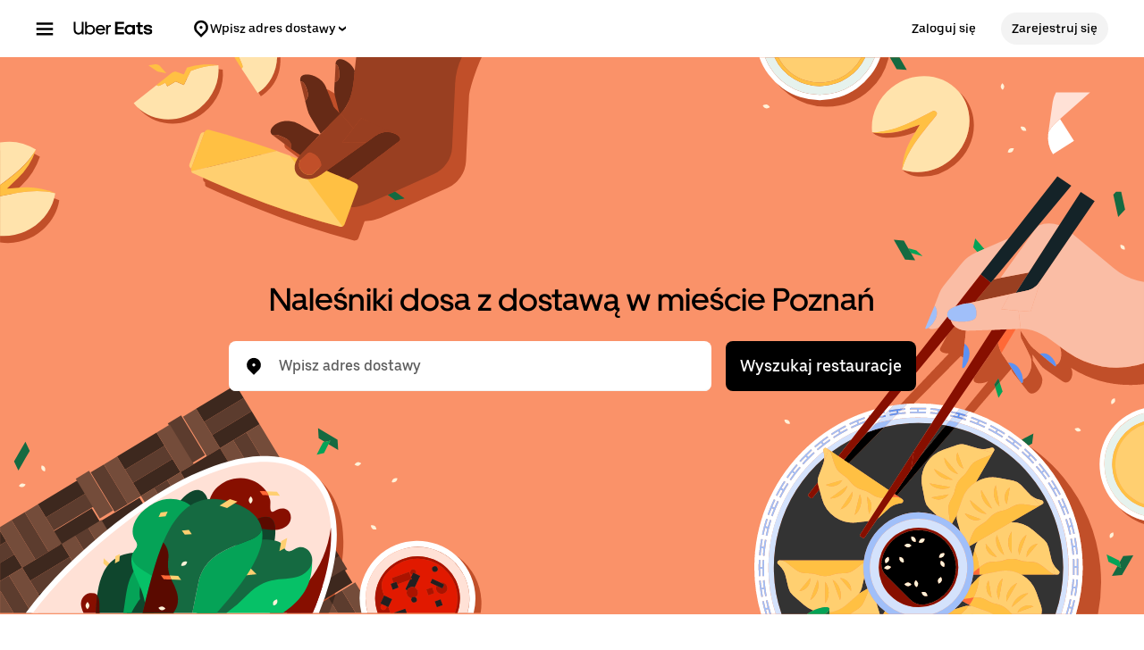

--- FILE ---
content_type: text/html; charset=utf-8
request_url: https://www.ubereats.com/pl/category/poznan-wielkopolskie/dosa
body_size: 155021
content:
<!doctype html><html lang="pl-PL" dir="ltr"><head><meta charset="utf-8" /><link rel="preload" href="/_static/client-main-9aaa5c5b9dfce569.js" nonce="de613924-7bf0-41ed-98c2-04398dd5d044"   as="script"/><link rel="preload" href="/_static/client-vendor-lodash-ca3521a948a5a337.js" nonce="de613924-7bf0-41ed-98c2-04398dd5d044"   as="script"/><link rel="preload" href="/_static/client-vendor-core-31b48b9d2f51f9b9.js" nonce="de613924-7bf0-41ed-98c2-04398dd5d044"   as="script"/><link rel="preload" href="/_static/client-vendor-react-0c2db6f1a70395c1.js" nonce="de613924-7bf0-41ed-98c2-04398dd5d044"   as="script"/><link rel="preload" href="/_static/client-vendor-web-vitals-7912fddcd23ec71c.js" nonce="de613924-7bf0-41ed-98c2-04398dd5d044"   as="script"/><link rel="preload" href="/_static/client-vendor-url-7e634a0757ada766.js" nonce="de613924-7bf0-41ed-98c2-04398dd5d044"   as="script"/><link rel="preload" href="/_static/client-vendor-styletron-react-2e39b10b2d8219cb.js" nonce="de613924-7bf0-41ed-98c2-04398dd5d044"   as="script"/><link rel="preload" href="/_static/client-vendor-history-758fbfdb26645015.js" nonce="de613924-7bf0-41ed-98c2-04398dd5d044"   as="script"/><link rel="preload" href="/_static/client-40086-ee5d7e4b2d445639.js" nonce="de613924-7bf0-41ed-98c2-04398dd5d044"   as="script"/><link rel="preload" href="/_static/client-83006-8aaf3f970fa2ec7e.js" nonce="de613924-7bf0-41ed-98c2-04398dd5d044"   as="script"/><link rel="preload" href="/_static/client-14109-a5e87d69172cfc7f.js" nonce="de613924-7bf0-41ed-98c2-04398dd5d044"   as="script"/><link rel="preload" href="/_static/client-20425-4f84d4ef6af3eba7.js" nonce="de613924-7bf0-41ed-98c2-04398dd5d044"   as="script"/><link rel="preload" href="/_static/client-29367-b365034874a0c9b6.js" nonce="de613924-7bf0-41ed-98c2-04398dd5d044"   as="script"/><link rel="preload" href="/_static/client-47403-eeff72190eff6982.js" nonce="de613924-7bf0-41ed-98c2-04398dd5d044"   as="script"/><link rel="preload" href="/_static/client-50843-d17b51ece3e04473.js" nonce="de613924-7bf0-41ed-98c2-04398dd5d044"   as="script"/><link rel="preload" href="/_static/client-58415-5b7ec1566593edd6.js" nonce="de613924-7bf0-41ed-98c2-04398dd5d044"   as="script"/><link rel="preload" href="/_static/client-70421-a1e3658283517b7e.js" nonce="de613924-7bf0-41ed-98c2-04398dd5d044"   as="script"/><link rel="preload" href="/_static/client-71813-4a057626f54667bb.js" nonce="de613924-7bf0-41ed-98c2-04398dd5d044"   as="script"/><link rel="preload" href="/_static/client-93693-2314604799d83bc8.js" nonce="de613924-7bf0-41ed-98c2-04398dd5d044"   as="script"/><link rel="preload" href="/_static/client-runtime-80f200b6b765d105.js" nonce="de613924-7bf0-41ed-98c2-04398dd5d044"   as="script"/><link rel="preload" href="/_static/client-10202-d905b52c7b4bb393.js" nonce="de613924-7bf0-41ed-98c2-04398dd5d044"   as="script"/><link rel="preload" href="/_static/client-11065-e600eda65fcfbf3f.js" nonce="de613924-7bf0-41ed-98c2-04398dd5d044"   as="script"/><link rel="preload" href="/_static/client-11697-50a72dfb0e8d9188.js" nonce="de613924-7bf0-41ed-98c2-04398dd5d044"   as="script"/><link rel="preload" href="/_static/client-16459-f5ae17f10f4c4da7.js" nonce="de613924-7bf0-41ed-98c2-04398dd5d044"   as="script"/><link rel="preload" href="/_static/client-19640-b97800addf500513.js" nonce="de613924-7bf0-41ed-98c2-04398dd5d044"   as="script"/><link rel="preload" href="/_static/client-19777-f415045b197c881a.js" nonce="de613924-7bf0-41ed-98c2-04398dd5d044"   as="script"/><link rel="preload" href="/_static/client-22359-c19b36309dc448ef.js" nonce="de613924-7bf0-41ed-98c2-04398dd5d044"   as="script"/><link rel="preload" href="/_static/client-22763-7006bd45e67d5322.js" nonce="de613924-7bf0-41ed-98c2-04398dd5d044"   as="script"/><link rel="preload" href="/_static/client-23629-d66ca0c17b7199d3.js" nonce="de613924-7bf0-41ed-98c2-04398dd5d044"   as="script"/><link rel="preload" href="/_static/client-24289-78103fc083f2ec07.js" nonce="de613924-7bf0-41ed-98c2-04398dd5d044"   as="script"/><link rel="preload" href="/_static/client-27395-410c8aeec4c05b61.js" nonce="de613924-7bf0-41ed-98c2-04398dd5d044"   as="script"/><link rel="preload" href="/_static/client-29142-ae862d4666cb02cf.js" nonce="de613924-7bf0-41ed-98c2-04398dd5d044"   as="script"/><link rel="preload" href="/_static/client-31288-93f295622a1db75c.js" nonce="de613924-7bf0-41ed-98c2-04398dd5d044"   as="script"/><link rel="preload" href="/_static/client-34798-c1782bb0cf157b16.js" nonce="de613924-7bf0-41ed-98c2-04398dd5d044"   as="script"/><link rel="preload" href="/_static/client-40920-0be06178c0bdf6cc.js" nonce="de613924-7bf0-41ed-98c2-04398dd5d044"   as="script"/><link rel="preload" href="/_static/client-41013-753e01aea74185fa.js" nonce="de613924-7bf0-41ed-98c2-04398dd5d044"   as="script"/><link rel="preload" href="/_static/client-44693-e4bf0074c7c7499d.js" nonce="de613924-7bf0-41ed-98c2-04398dd5d044"   as="script"/><link rel="preload" href="/_static/client-46332-dc9101d4f2be5fb9.js" nonce="de613924-7bf0-41ed-98c2-04398dd5d044"   as="script"/><link rel="preload" href="/_static/client-47672-ab0f230d14a0e76e.js" nonce="de613924-7bf0-41ed-98c2-04398dd5d044"   as="script"/><link rel="preload" href="/_static/client-53441-00dc2be9c8e6dfea.js" nonce="de613924-7bf0-41ed-98c2-04398dd5d044"   as="script"/><link rel="preload" href="/_static/client-58390-039df74b95cddf76.js" nonce="de613924-7bf0-41ed-98c2-04398dd5d044"   as="script"/><link rel="preload" href="/_static/client-58659-e515a2e168ba3a49.js" nonce="de613924-7bf0-41ed-98c2-04398dd5d044"   as="script"/><link rel="preload" href="/_static/client-60795-9420b58772a4b18f.js" nonce="de613924-7bf0-41ed-98c2-04398dd5d044"   as="script"/><link rel="preload" href="/_static/client-63536-a154106ea3346913.js" nonce="de613924-7bf0-41ed-98c2-04398dd5d044"   as="script"/><link rel="preload" href="/_static/client-64514-ffa5f5abd9b6c1df.js" nonce="de613924-7bf0-41ed-98c2-04398dd5d044"   as="script"/><link rel="preload" href="/_static/client-65595-ce3b1fba6aae5a37.js" nonce="de613924-7bf0-41ed-98c2-04398dd5d044"   as="script"/><link rel="preload" href="/_static/client-6673-12d21f5606be6d1e.js" nonce="de613924-7bf0-41ed-98c2-04398dd5d044"   as="script"/><link rel="preload" href="/_static/client-66981-63513aa44c9f7478.js" nonce="de613924-7bf0-41ed-98c2-04398dd5d044"   as="script"/><link rel="preload" href="/_static/client-70704-191ba3a7757eaf39.js" nonce="de613924-7bf0-41ed-98c2-04398dd5d044"   as="script"/><link rel="preload" href="/_static/client-71062-ea225ede6b29e2af.js" nonce="de613924-7bf0-41ed-98c2-04398dd5d044"   as="script"/><link rel="preload" href="/_static/client-72632-ed8c67da3a329742.js" nonce="de613924-7bf0-41ed-98c2-04398dd5d044"   as="script"/><link rel="preload" href="/_static/client-78403-678de09710c7ffab.js" nonce="de613924-7bf0-41ed-98c2-04398dd5d044"   as="script"/><link rel="preload" href="/_static/client-81033-e883023bc8e3bd8a.js" nonce="de613924-7bf0-41ed-98c2-04398dd5d044"   as="script"/><link rel="preload" href="/_static/client-82892-e7011191dc1523dc.js" nonce="de613924-7bf0-41ed-98c2-04398dd5d044"   as="script"/><link rel="preload" href="/_static/client-87115-1b158f5bc75acb3d.js" nonce="de613924-7bf0-41ed-98c2-04398dd5d044"   as="script"/><link rel="preload" href="/_static/client-87247-5bbfbbc21b11fd54.js" nonce="de613924-7bf0-41ed-98c2-04398dd5d044"   as="script"/><link rel="preload" href="/_static/client-87751-84f6f15dfb74f92b.js" nonce="de613924-7bf0-41ed-98c2-04398dd5d044"   as="script"/><link rel="preload" href="/_static/client-91935-d1d3160d7cef52d8.js" nonce="de613924-7bf0-41ed-98c2-04398dd5d044"   as="script"/><link rel="preload" href="/_static/client-92782-8465311ec43d8f53.js" nonce="de613924-7bf0-41ed-98c2-04398dd5d044"   as="script"/><link rel="preload" href="/_static/client-93847-109c9ebce876d99b.js" nonce="de613924-7bf0-41ed-98c2-04398dd5d044"   as="script"/><link rel="preload" href="/_static/client-95570-8cb7bacf4dc06905.js" nonce="de613924-7bf0-41ed-98c2-04398dd5d044"   as="script"/><link rel="preload" href="/_static/client-97887-612d7feee6ac90bb.js" nonce="de613924-7bf0-41ed-98c2-04398dd5d044"   as="script"/><link rel="preload" href="/_static/client-98868-8ff8e56f43404633.js" nonce="de613924-7bf0-41ed-98c2-04398dd5d044"   as="script"/><title>Naleśniki dosa z dostawą w mieście Poznań – zamów online z lokali w pobliżu – Uber Eats</title><script nonce="de613924-7bf0-41ed-98c2-04398dd5d044" integrity="sha384-SFD/2kuY2oP7fuXM8+eoqoh4eedkTR8v417x1Tfz3GwYuHlgzmIKdrINqlFbD/67">!function(){var e,t,n,i,r={passive:!0,capture:!0},a=new Date,o=function(){i=[],t=-1,e=null,f(addEventListener)},c=function(i,r){e||(e=r,t=i,n=new Date,f(removeEventListener),u())},u=function(){if(t>=0&&t<n-a){var r={entryType:"first-input",name:e.type,target:e.target,cancelable:e.cancelable,startTime:e.timeStamp,processingStart:e.timeStamp+t};i.forEach((function(e){e(r)})),i=[]}},s=function(e){if(e.cancelable){var t=(e.timeStamp>1e12?new Date:performance.now())-e.timeStamp;"pointerdown"==e.type?function(e,t){var n=function(){c(e,t),a()},i=function(){a()},a=function(){removeEventListener("pointerup",n,r),removeEventListener("pointercancel",i,r)};addEventListener("pointerup",n,r),addEventListener("pointercancel",i,r)}(t,e):c(t,e)}},f=function(e){["mousedown","keydown","touchstart","pointerdown"].forEach((function(t){return e(t,s,r)}))},p="hidden"===document.visibilityState?0:1/0;addEventListener("visibilitychange",(function e(t){"hidden"===document.visibilityState&&(p=t.timeStamp,removeEventListener("visibilitychange",e,!0))}),!0);o(),self.webVitals={firstInputPolyfill:function(e){i.push(e),u()},resetFirstInputPolyfill:o,get firstHiddenTime(){return p}}}();</script><script nonce="de613924-7bf0-41ed-98c2-04398dd5d044" integrity="sha384-9HqIFzVtPoTvaw1PSY4AbLtg0z/FabhP4ibbGFH6pBA2i/qSfuKiTJxAdWtadoIC">
          const messageCounts = {};
          const httpRegex = /^https?:///;
          onerror = function (m, s, l, c, e) {
            if (s && !httpRegex.test(s)) return;
            var getError = function(e){var a=e;return"object"==typeof e&&(e instanceof Array||(a={},Object.getOwnPropertyNames(e).forEach((function(c){a[c]=e[c]})))),a};
            var _e = e || {};
            messageCounts[m] = (messageCounts[m] || 0) + 1;
            if (_e.__handled || messageCounts[m] > 3) return;
            var x = new XMLHttpRequest();
            x.open('POST', '/_errors');
            x.setRequestHeader('Content-Type', 'application/json');
            x.send(
              JSON.stringify({
                ssr_build_hash: '2a4e3c71f559d7d0b34be5ed277bc1d6c79408a6',
                message: m,
                source: s,
                line: l,
                col: c,
                error: getError(_e),
              })
            );
            _e.__handled = true;
          };
          </script><meta name=botdefense-enabled content=false />
          <style>
            .grecaptcha-badge {
              visibility: hidden;
            }
          </style>
        <meta
                id="__SERVER_SIDE_THEME_PREFERENCE__"
                content="light"
              /><meta id="PRIVACY_BANNERS_GEO_IP" content="{\u0022countryCode\u0022:\u0022US\u0022,\u0022isoCodes\u0022:[\u0022OH\u0022]}" />
          <script type="application/json" id="__MARKETING_UCLICK_LINK_CONFIG__">
            %7B%22commonParams%22%3A%7B%22uclick_id%22%3A%5B%7B%22variable%22%3A%22sessionId%22%2C%22renameTo%22%3A%22uclick_id%22%2C%22value%22%3A%22%22%7D%5D%7D%2C%22attachSearchParams%22%3A%5B%7B%22domains%22%3A%5B%22uber.com%22%2C%22www.uber.com%22%2C%22auth.uber.com%22%2C%22bonjour.uber.com%22%2C%22business.uber.com%22%2C%22central.uber.com%22%2C%22direct.uber.com%22%2C%22drivers.uber.com%22%2C%22event.uber.com%22%2C%22gifts.uber.com%22%2C%22health.uber.com%22%2C%22helix-go-webview.uber.com%22%2C%22help.uber.com%22%2C%22m.uber.com%22%2C%22payments-orchid.uber.com%22%2C%22orchid.uber.com%22%2C%22partners.uber.com%22%2C%22payments-guest.uber.com%22%2C%22payments.uber.com%22%2C%22paypay.uber.com%22%2C%22reimagine.uber.com%22%2C%22restaurant-dashboard.uber.com%22%2C%22rent-webview.uber.com%22%2C%22riders.uber.com%22%2C%22travel.uber.com%22%2C%22vouchers.uber.com%22%2C%22wallet.uber.com%22%2C%22wav.uber.com%22%2C%22wc.uber.com%22%2C%22xlb.uber.com%22%2C%22restaurant.uberinternal.com%22%2C%22uberhealth.com%22%2C%22about.ubereats.com%22%2C%22merchants.ubereats.com%22%2C%22payments.ubereats.com%22%2C%22deliver.postmates.com%22%2C%22payments.postmates.com%22%5D%2C%22includes%22%3A%5B%22uclick_id%22%5D%7D%5D%7D
          </script>
        <script nonce="de613924-7bf0-41ed-98c2-04398dd5d044" integrity="sha384-Uk1Ie9BiqgdwncJtyxU1DYIC0eZomkcEOqwMEXRWDzEIZRGF2vcQWKz2HQMYscql">(function (){function matchesAnyDomainPath(e,t){const n=e.host.toLowerCase(),a=e.pathname.toLowerCase();return(t||[]).some((function(e){const t=e.indexOf("/");let i,r;return t<0?(i=e,r=""):0===t?(i="*",r=e):(i=e.substring(0,t),r=e.substring(t)),r=r.toLowerCase(),i=i.toLowerCase(),("*"===i||n===i)&&a.startsWith(r)}))}function applySearchParamsConfig(e,t,n,a){(t||[]).forEach((function(t){matchesAnyDomainPath(e,t.domains)&&(t.includes&&n&&t.includes.forEach((e=>{(n[e]||[]).forEach(a)})),(t.params||[]).forEach(a))}))}function getEligibleValuesToAttach(e,t,n,a){const i={};for(const[e,n]of t?.searchParams||[])i[e]=n;const r=Object.assign({},window?.__marketing_uclick_link__?.variables||{});return applySearchParamsConfig(e,n,a,(function(e){e.variable?delete r[e.variable]:e.param&&delete i[e.param]})),{params:i,variables:r}}function attachQueryParams(e,t,n,a){applySearchParamsConfig(e,t,n,(function(t){const n=t.value?t.value:t.variable?a.variables[t.variable]:a.params[t.param];n&&e.searchParams.set(t.renameTo||t.variable||t.param,n)}))}function isSameDomainAllowed(e,t){return(t||[]).some((t=>matchesAnyDomainPath(e,t.domains)&&t.updateLinksOnSameDomain))}function mutateLinkFactory(e){const t=e&&e.commonParams||{},n=e&&e.attachSearchParams||[],a=e&&e.preventSearchParams||[],i=e&&e.skipOnSourcePages||[];return function(e){const r=new URL(window?.location?.href);if(!matchesAnyDomainPath(r,i)&&e.target instanceof Element){const i=e.target.closest("[href]");if(!i||i.getAttribute("data-uclick-id"))return;if(i.closest("svg"))return;const o=i.href||i.getAttribute(href)||"";if(!o)return;const s=new URL(o);if(!(s.host&&s.host!==r.host||isSameDomainAllowed(s,n)))return;const c=getEligibleValuesToAttach(s,r,a,t);if(attachQueryParams(s,n,t,c),s.href===o)return;i.setAttribute("href",s.href),i.setAttribute("data-uclick-id",window?.__marketing_uclick_link__?.variables?.sessionId||"")}}}function setVariables(e){window.__marketing_uclick_link__&&(window.__marketing_uclick_link__.variables=e)}function installHandlers(e){const t=document.getElementById(e);if(t&&t.textContent){const e=mutateLinkFactory(JSON.parse(decodeURIComponent(t.textContent)));document.addEventListener("mousedown",e),document.addEventListener("click",e),window.__marketing_uclick_link__={eventListener:e,variables:{}}}}function uninstallHandlers(){const e=window.__marketing_uclick_link__.eventListener;document.removeEventListener("mousedown",e),document.removeEventListener("click",e),window.__marketing_uclick_link__.eventListener=null}
installHandlers('__MARKETING_UCLICK_LINK_CONFIG__');})();</script><meta id="maps-fallback" content="uber" /><meta data-rh="true" name="viewport" content="width=device-width, initial-scale=1.0, maximum-scale=2.0"/><meta data-rh="true" name="theme-color" content="#000000"/><meta data-rh="true" name="DC.issued" content="1769199455419"/><meta data-rh="true" name="google-site-verification" content="VsuZf2_aDTFloKH9DDZwZkApKQdJ4vwWaIONAHsPNP4"/><meta data-rh="true" name="google-site-verification" content="e7Pbh7MPVYI_oxrqRArrQsy3Se3YyXMaTo318lmbXEY"/><meta data-rh="true" name="google-site-verification" content="udkBIuofpkvfW7oCltGi2L2zUdwv62MvDZsPGe7cTns"/><meta data-rh="true" name="google-site-verification" content="LZ1PBBewAIw1QSKSNu_29oArwY7FU8A5GvhVKt9DooE"/><meta data-rh="true" property="og:url" content="https://www.ubereats.com/pl/category/poznan-wielkopolskie/dosa"/><meta data-rh="true" name="twitter:url" content="https://www.ubereats.com/pl/category/poznan-wielkopolskie/dosa"/><meta data-rh="true" property="og:image" content="https://tb-static.uber.com/prod/web-eats-v2/open-graph/uber-eats.jpg"/><meta data-rh="true" name="twitter:image" content="https://tb-static.uber.com/prod/web-eats-v2/open-graph/uber-eats.jpg"/><meta data-rh="true" property="og:type" content="website"/><meta data-rh="true" name="twitter:card" content="summary_large_image"/><meta data-rh="true" property="og:title" content="Naleśniki dosa z dostawą w mieście Poznań – zamów online z lokali w pobliżu – Uber Eats"/><meta data-rh="true" name="twitter:title" content="Naleśniki dosa z dostawą w mieście Poznań – zamów online z lokali w pobliżu – Uber Eats"/><meta data-rh="true" name="robots" content="index, follow"/><meta data-rh="true" name="description" content="Naleśniki dosa – zamawiaj z dostawą lub odbiorem własnym z najlepszych lokali w mieście Poznań."/><meta data-rh="true" property="og:description" content="Naleśniki dosa – zamawiaj z dostawą lub odbiorem własnym z najlepszych lokali w mieście Poznań."/><meta data-rh="true" name="twitter:description" content="Naleśniki dosa – zamawiaj z dostawą lub odbiorem własnym z najlepszych lokali w mieście Poznań."/><link data-rh="true" rel="apple-touch-icon" sizes="192x192" href="/_static/35b3b9a3182fec82.png"/><link data-rh="true" rel="apple-touch-icon" sizes="512x512" href="/_static/9d965730ecb40206.png"/><link data-rh="true" rel="shortcut icon" type="image/x-icon" href="/_static/d526ae562360062f.ico"/><link data-rh="true" rel="icon" type="image/x-icon" href="/_static/d526ae562360062f.ico"/><link data-rh="true" rel="manifest" href="/manifest.json" type="application/json"/><link data-rh="true" rel="schema.DC" href="http://purl.org/dc/elements/1.1/"/><link data-rh="true" rel="preconnect" href="https://tb-static.uber.com"/><link data-rh="true" rel="preconnect" href="https://csp.uber.com"/><link data-rh="true" rel="preconnect" href="https://sc-static.net"/><link data-rh="true" rel="preconnect" href="https://www.google.com"/><link data-rh="true" rel="preconnect" href="https://www.googletagmanager.com"/><link data-rh="true" rel="preconnect" href="https://www.google-analytics.com"/><link data-rh="true" rel="preconnect" href="https://fonts.gstatic.com"/><link data-rh="true" rel="preconnect" href="https://b92.yahoo.co.jp"/><link data-rh="true" rel="preconnect" href="https://s.yimg.jp"/><link data-rh="true" rel="dns-prefetch" href="https://googleads.g.doubleclick.net"/><link data-rh="true" rel="dns-prefetch" href="https://td.doubleclick.net"/><link data-rh="true" rel="dns-prefetch" href="https://googleads.g.doubleclick.net"/><link data-rh="true" rel="dns-prefetch" href="https://connect.facebook.net"/><link data-rh="true" rel="dns-prefetch" href="https://www.facebook.com"/><link data-rh="true" rel="dns-prefetch" href="https://t.co"/><link data-rh="true" rel="dns-prefetch" href="https://analytics.twitter.com"/><link data-rh="true" rel="dns-prefetch" href="https://static.ads-twitter.com"/><link data-rh="true" rel="dns-prefetch" href="https://sp.analytics.yahoo.com"/><link data-rh="true" rel="dns-prefetch" href="https://pt.ispot.tv"/><link data-rh="true" rel="dns-prefetch" href="https://analytics.tiktok.com"/><link data-rh="true" rel="dns-prefetch" href="https://tr.snapchat.com"/><link data-rh="true" rel="preload" href="https://bat.bing.com/bat.js" as="script"/><link data-rh="true" rel="preload" href="https://tags.tiqcdn.com/utag/uber/eatsv2/prod/utag.js" as="script"/><link data-rh="true" rel="preload" href="https://d3i4yxtzktqr9n.cloudfront.net/web-eats-v2/eee1724e2e5a8ebd.woff2" as="font"/><link data-rh="true" rel="preload" href="https://d3i4yxtzktqr9n.cloudfront.net/web-eats-v2/276edd4275dda838.woff2" as="font"/><link data-rh="true" rel="preload" href="https://d3i4yxtzktqr9n.cloudfront.net/web-eats-v2/14f73a3f74611002.woff2" as="font"/><link data-rh="true" rel="canonical" href="https://www.ubereats.com/pl/category/poznan-wielkopolskie/dosa"/><link data-rh="true" rel="preload" href="/_static/182c8a8d8304f167.svg" as="image"/><link data-rh="true" rel="preload" href="/_static/0fcf79ba23f4894a.svg" as="image"/><link data-rh="true" rel="preload" href="/_static/e5f92076cd06b8f1.svg" as="image"/><link data-rh="true" rel="preload" href="/_static/97c43f8974e6c876.svg" as="image"/><style data-rh="true" >
  body{background:#FFFFFF;color:#000000;font-family:UberMoveText, system-ui, "Helvetica Neue", Helvetica, Arial, sans-serif;}
  </style><style data-rh="true" >#footer a:hover {text-decoration: underline;}</style><style class="_styletron_hydrate_" data-hydrate="keyframes">@keyframes _ae{from{max-width:0%;opacity:0}to{max-width:100%;opacity:1}}@keyframes _af{0%{opacity:0}100%{opacity:1}}</style><style class="_styletron_hydrate_">._ae{height:100%}._af{box-sizing:border-box}._ag{position:absolute}._ah{top:-10000px}._ai{left:-10000px}._aj{min-width:100%}._ak{position:relative}._al{display:-webkit-box;display:-moz-box;display:-ms-flexbox;display:-webkit-flex;display:flex}._am{-webkit-box-orient:vertical;-webkit-box-direction:normal;flex-direction:column}._an{background:rgba(38, 38, 38, 0.8)}._ao{width:0}._ap{height:0}._aq{-webkit-box-orient:horizontal;-webkit-box-direction:normal;flex-direction:row}._ar{position:fixed}._as{top:0}._at{left:0}._au{z-index:6}._av{overflow-y:hidden}._aw{-webkit-overflow-scrolling:touch}._ax{opacity:0}._ay{-webkit-transition:opacity 0.40s ease-in-out, width 0s 0.40s, height 0s 0.40s;-moz-transition:opacity 0.40s ease-in-out, width 0s 0.40s, height 0s 0.40s;transition:opacity 0.40s ease-in-out, width 0s 0.40s, height 0s 0.40s}._az{transform:translateX(-300px)}._b0{background-color:#FFFFFF}._b1{color:#000000}._b2{max-width:80%}._b3{width:300px}._b4{box-shadow:0px 0px 25px rgba(0, 0, 0, 0.1)}._b5{padding:24px}._b6{overflow-y:auto}._b7{overflow-x:hidden}._b8{-webkit-transition:all 0.40s ease-in-out;-moz-transition:all 0.40s ease-in-out;transition:all 0.40s ease-in-out}._b9{bottom:0}._ba{right:0}._bb{z-index:5}._bc{-webkit-box-align:center;align-items:center}._bd{max-width:410px}._be{margin:80px auto 0 auto}._bf{width:226px}._bg{padding-bottom:24px}._bh{width:100%}._bi{padding-bottom:16px}._bj{text-align:center}._bk{font-family:UberMove, sans-serif}._bl{font-size:36px}._bm{font-weight:700}._bn{line-height:44px}._bo{font-family:UberMoveText, system-ui, "Helvetica Neue", Helvetica, Arial, sans-serif}._bp{font-size:16px}._bq{font-weight:normal}._br{line-height:24px}._bs{height:1px}._bt{width:1px}._bu{overflow:hidden}._bv{clip:rect(1px, 1px, 1px, 1px)}._bw{white-space:nowrap}._bx{margin:-1px}._by{-webkit-box-pack:justify;justify-content:space-between}._bz{min-height:calc(100vh - 72px)}._c0{font-size:18px}._c1{font-weight:500}._c2{cursor:pointer}._c3{min-height:56px}._c4{width:auto}._c5{-webkit-box-pack:center;justify-content:center}._c6{padding:12px 16px}._c7{border-radius:8px}._c8{color:#FFFFFF}._c9{background:#000000}._ca:hover{background:#282828}._cb:active{background:#4B4B4B}._cc:focus[data-focus-visible-added]{outline:none}._cd:focus[data-focus-visible-added]{box-shadow:0 0 0 2px #276EF1}._ce{flex-shrink:0}._cf{margin-bottom:24px}._cg{font-size:14px}._ch{line-height:16px}._ci{padding:8px 0}._cj{width:24px}._ck{height:24px}._cl{line-height:1}._cm{top:110px}._cn{padding:0 24px 24px}._co{margin:0 -24px}._cp{max-width:calc(300px - 60px)}._cq{z-index:1}._cr{background:#FFFFFF}._cs{-webkit-transition:all 0.25s ease-in-out;-moz-transition:all 0.25s ease-in-out;transition:all 0.25s ease-in-out}._ct{transform:translateX(100%)}._cu{visibility:hidden}._cv{-webkit-transition:all 0s linear 0.25s;-moz-transition:all 0s linear 0.25s;transition:all 0s linear 0.25s}._cw{position:-webkit-sticky;position:sticky}._cx{top:-24px}._cy{margin-top:-24px}._cz{padding:24px 0 1px}._d0{padding-top:12px}._d1{padding-bottom:12px}._d2{border-top:1px solid #F3F3F3}._d3{border-bottom:1px solid #F3F3F3}._d4{padding-left:16px}._d5{margin-right:8px}._d6{max-height:calc(100% - 110px)}._d7{overflow:auto}._d8{line-height:20px}._d9{display:block}._da{text-overflow:ellipsis}._db{margin:16px 0}._dc{width:calc(300px - 48px)}._dd{margin-top:24px}._de{margin-bottom:20px}._df{margin:12px 0}._dg{gap:8px}._dh:empty{display:none}._dj{padding:0 16px}._dk{-webkit-box-pack:start;justify-content:flex-start}._dl{height:48px}._dm{margin-left:-6px}._dn{margin-right:10px}._do{display:-webkit-inline-box;display:-moz-inline-box;display:-ms-inline-flexbox;display:-webkit-inline-flex;display:inline-flex}._dp{border-left-width:0}._dq{border-top-width:0}._dr{border-right-width:0}._ds{border-bottom-width:0}._dt{border-left-style:none}._du{border-top-style:none}._dv{border-right-style:none}._dw{border-bottom-style:none}._dx{outline:none}._dy{box-shadow:none}._dz{text-decoration:none}._e0{-webkit-appearance:none}._e1{-webkit-transition-property:background;-moz-transition-property:background;transition-property:background}._e2{transition-duration:200ms}._e3{transition-timing-function:cubic-bezier(0, 0, 1, 1)}._e4:disabled{cursor:not-allowed}._e5:disabled{background-color:#F3F3F3}._e6:disabled{color:#A6A6A6}._e7{margin-left:0}._e8{margin-top:0}._e9{margin-right:0}._ea{margin-bottom:0}._eb{border-top-right-radius:50%}._ec{border-bottom-right-radius:50%}._ed{border-top-left-radius:50%}._ee{border-bottom-left-radius:50%}._ef{padding-top:0}._eg{padding-bottom:0}._eh{padding-left:0}._ei{padding-right:0}._ej:focus-visible{box-shadow:inset 0 0 0 2px #FFFFFF, 0 0 0 2px #276EF1 }._ek{background-color:transparent}._em:active{box-shadow:inset 999px 999px 0px rgba(0, 0, 0, 0.08) }._en{height:36px}._eo{width:36px}._ep{pointer-events:all}._eq{-webkit-filter:unset;filter:unset}._er{height:16px}._es{flex:1}._et{border-radius:500px}._eu{padding:12px}._ev{min-width:36px}._ew{background:#F3F3F3}._ex:hover{background:#DDDDDD}._ey:active{background:#BBBBBB}._ez{margin-right:12px}._f0{width:16px}._f1{flex:none}._f2{fill:currentColor}._f3{box-shadow:0px 0px 8px rgba(0, 0, 0, 0.1), 0px 4px 4px rgba(0, 0, 0, 0.04)}._f4{display:none}._f6{flex:0}._f7{-webkit-margin-start:-14px;-moz-margin-start:-14px;margin-inline-start:-14px}._f8{-webkit-margin-start:8px;-moz-margin-start:8px;margin-inline-start:8px}._f9{-webkit-margin-end:28px;-moz-margin-end:28px;margin-inline-end:28px}._fa{-webkit-box-pack:end;justify-content:flex-end}._fb{-webkit-box-flex:0;flex-grow:0}._fc{-webkit-margin-start:24px;-moz-margin-start:24px;margin-inline-start:24px}._fd{height:64px}._fe{border-bottom:1px solid transparent}._ff{margin:0 auto}._fg{-webkit-transition:all 400ms ease;-moz-transition:all 400ms ease;transition:all 400ms ease}._fh{max-width:1920px}._fi{padding-left:40px}._fj{padding-right:40px}._fk{width:48px}._fl{flex:1 1 auto}._fm{align-self:flex-start}._fn{min-width:250px}._fo{flex:0 1 auto}._fp{animation-name:_ae}._fq{animation-duration:400ms}._fr{animation-fill-mode:forwards}._fs{animation-name:_af}._ft{display:inline-block}._fu{padding-right:16px}._fv{-ms-grid-row-align:center;align-self:center}._fw{gap:4px}._fx{border-radius:36px}._fy:hover{opacity:0.8}._fz{margin-right:16px}._g0{margin:0 16px 0 16px}._g2{background-color:#FA9269}._g3{background-image:url(/_static/182c8a8d8304f167.svg)}._g4{background-repeat:no-repeat}._g5{background-position:bottom right}._g6{background-size:contain}._g7{min-height:464px}._g8{height:calc(100vh - 72px - 55px)}._g9{margin:0 -16px}._ga{padding-bottom:55px}._gl{margin-bottom:8px}._gm{height:56px}._gn{box-shadow:inset 0px -1px 0px #F3F3F3}._go{padding:0 8px}._gp{color:#4B4B4B}._gx{width:540px}._gy{padding:8px 16px}._gz{border:none}._h0{-webkit-transition:box-shadow 0.3s ease-in-out;-moz-transition:box-shadow 0.3s ease-in-out;transition:box-shadow 0.3s ease-in-out}._h1{-webkit-appearance:none;-moz-appearance:none;appearance:none}._h2::placeholder{font-family:UberMoveText, system-ui, "Helvetica Neue", Helvetica, Arial, sans-serif}._h3::placeholder{font-size:16px}._h4::placeholder{font-weight:500}._h5::placeholder{line-height:20px}._h6::placeholder{color:#5E5E5E}._h7{top:100%}._h8{z-index:2}._h9{box-shadow:0px 0px 10px rgba(0, 0, 0, 0.1)}._ha{width:-webkit-max-content;width:-moz-max-content;width:max-content}._hc{margin:16px 16px 0 16px}._hh{overflow-x:auto}._hi{margin:0}._hj{padding:0px}._hk{color:#A6A6A6}._hl:last-child{color:#000000}._hm{width:20px}._hn{height:20px}._ho{transform:rotate(180deg)}._hp{margin:32px 16px 0 16px}._hr{font-size:24px}._hs{line-height:32px}._hx{height:8px}._hz{display:-ms-grid;display:grid}._i0{grid-gap:16px 24px}._i1{-ms-grid-columns:repeat(1, 100%);grid-template-columns:repeat(1, 100%)}._i5{scroll-margin-top:400px}._i6{-webkit-box-lines:multiple;flex-wrap:wrap}._i7{-webkit-box-flex:1;flex-grow:1}._ih{inset:1px}._ii{font-size:0}._ij{pointer-events:none}._ik{max-width:100%}._il{height:128px}._im{object-fit:cover}._in{outline-offset:-1px}._io{background:#0E8345}._ip{padding:4px 12px}._iq{box-shadow:inset 0px 0px 1px rgba(0, 0, 0, 0.08)}._ir{top:12px}._is{left:0px}._it{border-radius:0 16px 16px 0 }._iu{padding:12px 0}._iv{-webkit-box-align:start;align-items:flex-start}._iw{min-width:0}._ix{margin-bottom:2px}._iy{height:22px}._iz{display:table}._j0{vertical-align:middle}._j1{color:contentTertiary}._j2{font-size:12px}._j3{height:28px}._j4{width:28px}._j5{flex:0 0 28px}._j6{background:#E8E8E8}._j7{border-radius:50%}._j8{background:#E6F2ED}._j9{color:#0E8345}._je{gap:6px}._jf{margin-left:auto}._jg{margin-right:auto}._jh{border-top-right-radius:8px}._ji{border-bottom-right-radius:8px}._jj{border-top-left-radius:8px}._jk{border-bottom-left-radius:8px}._jl{padding-top:14px}._jm{padding-bottom:14px}._jn{background-color:#000000}._jp:active{box-shadow:inset 999px 999px 0px rgba(255, 255, 255, 0.2) }._jq{font-size:20px}._jr{line-height:28px}._js{text-decoration:underline}._jx{gap:16px}._jy{line-height:150%}._jz{padding:0 16px 0 16px}._k0{-ms-grid-columns:100%;grid-template-columns:100%}._k1{grid-column-gap:16px}._k2{grid-row-gap:16px}._k3{grid-template-areas:
  "col1"
  "col2"
  "col3"
  "separator"
  "bottom"
  }._k4{padding:72px 16px 88px}._k5{gap:64px}._k6{margin:64px 0 0}._k7{transition:grid-template--webkit-columns .5s ease-in-out,grid-template-columns .5s ease-in-out;-webkit-transition:grid-template--webkit-columns .5s ease-in-out,grid-template-columns .5s ease-in-out;-moz-transition:grid-template-columns .5s ease-in-out;transition:grid-template-columns .5s ease-in-out}._kd{gap:48px}._ke{grid-area:col1}._kg{max-width:-webkit-fit-content;max-width:-moz-fit-content;max-width:fit-content}._kh{flex-flow:row wrap}._ki{grid-area:col2}._kj{grid-area:col3}._kk:hover{text-decoration:underline}._kl{background-color:#F3F3F3}._km{grid-area:separator}._ko{flex-flow:column}._kq{grid-area:bottom}._kr{gap:24px}._ks{margin:0 0 40px 0}</style><style class="_styletron_hydrate_" media="screen and (min-width: 0px)">._i8{width:calc((100% - 0px) / 1 - .5px)}._i9{margin-right:0}._ia{margin-bottom:40px}._jc{margin-bottom:0}</style><style class="_styletron_hydrate_" media="screen and (min-width: 320px)">._ib{width:calc((100% - 0px) / 1 - .5px)}._ic{margin-right:0}._id{margin-bottom:40px}._jd{margin-bottom:0}</style><style class="_styletron_hydrate_" media="screen and (min-width: 600px)">._ie{width:calc((100% - 48px) / 3 - .5px)}._if{margin-right:24px}._ig{margin-bottom:40px}._ja{margin-right:0}._jb{margin-bottom:0}._k8{-ms-grid-columns:1fr minmax(auto, 33%) minmax(auto, 33%);grid-template-columns:1fr minmax(auto, 33%) minmax(auto, 33%)}._k9{grid-template-areas:
    "col1 col2 col3"
    "separator separator separator"
    "bottom bottom bottom"
    }._ka{padding:72px 40px 88px}._kb{gap:unset}._kf{gap:16px}._kn{margin:40px 0}._kp{flex-flow:row}._ku{-webkit-box-pack:end;justify-content:flex-end}._kv{flex-flow:row wrap}</style><style class="_styletron_hydrate_" media="screen and (min-width: 1024px)">._di{display:none}._f5{display:block}._g1{margin:0 40px 32px 40px}._gb{background-image:url(/_static/0fcf79ba23f4894a.svg),url(/_static/e5f92076cd06b8f1.svg)}._gc{background-position:center left,center right}._gd{margin:0 -40px}._ge{height:calc(100vh - 96px)}._gf{padding-bottom:0}._gg{overflow:visible}._gh{visibility:hidden}._gi{width:0}._gj{height:0}._gk{overflow:hidden}._gq{visibility:initial}._gr{width:initial}._gs{height:100%}._gt{-webkit-box-align:center;align-items:center}._gu{display:-webkit-box;display:-moz-box;display:-ms-flexbox;display:-webkit-flex;display:flex}._gv{flex-flow:column}._gw{-webkit-box-pack:center;justify-content:center}._hd{margin:32px 32px 32px 40px}._he{border-bottom:none}._hf{-webkit-box-orient:horizontal;-webkit-box-direction:normal;flex-direction:row}._hg{-webkit-box-pack:justify;justify-content:space-between}._hq{margin:32px 40px 32px 40px}._ht{font-size:36px}._hu{line-height:44px}._hv{font-weight:700}._hw{font-family:UberMove, sans-serif}._hy{flex-flow:row}._i2{grid-gap:40px 24px}._i3{grid-auto-flow:row}._i4{-ms-grid-columns:none;grid-template-columns:none}._jt{grid-gap:16px 24px}._ju{grid-auto-flow:column}._jv{-ms-grid-columns:repeat(4, 1fr);grid-template-columns:repeat(4, 1fr)}._jw{-ms-grid-rows:repeat(6, 1fr);grid-template-rows:repeat(6, 1fr)}._kc{-ms-grid-columns:1fr minmax(auto, 25%) minmax(auto, 25%);grid-template-columns:1fr minmax(auto, 25%) minmax(auto, 25%)}._kt{margin:0 192px 0 0}</style><style class="_styletron_hydrate_" media="(hover: hover)">._el:hover{box-shadow:inset 999px 999px 0px rgba(0, 0, 0, 0.04) }._jo:hover{box-shadow:inset 999px 999px 0px rgba(255, 255, 255, 0.1) }</style><style class="_styletron_hydrate_" media="all and (-ms-high-contrast: none), (-ms-high-contrast: active)">._hb{width:auto}</style>
        <script type="application/json" id="__UNIVERSAL_EVENTS_CONFIG__">
          {\u0022useBrowserPluginV2\u0022:true,\u0022browserPluginOptions\u0022:{\u0022rateLimitMode\u0022:\u0022SHADOW\u0022}}
        </script>
      
        <script nonce="de613924-7bf0-41ed-98c2-04398dd5d044">
          window.bootstrap=fetch(`/bootstrap.json?referrer=${document.referrer}`,{method:"GET",credentials:"include",mode:"no-cors"}).then((o=>o.json())).catch((o=>(window.bootstrap_error=o,null)));
        </script>
      
          <script nonce="de613924-7bf0-41ed-98c2-04398dd5d044">
            !function(){function e(){return fetch(`/get-redirects?referrer=${document.referrer}`,{method:"GET",credentials:"include",mode:"no-cors"}).then((e=>e.json())).then((e=>{e.redirectLocation&&(window.location=e.redirectLocation)})).catch((e=>{window.redirects_error=e}))}window.bootstrap?window.redirects=window.bootstrap.then(e):window.redirects=e()}();
          </script>
        
        <meta name="ciid" id="__CIID__" content="a9467645-b89a-4af4-99dd-0c7f89b2a531" />
      
        <style>
          .ladle-main{padding:0}html,body,#root,#wrapper{height:100%}
body.webview #root,body.webview #wrapper{height:auto}
html{font-family:sans-serif;-ms-text-size-adjust:100%;-webkit-text-size-adjust:100%;-webkit-tap-highlight-color:rgba(0,0,0,0);}
body{margin:0}
h1,h2,h3,h4,p{margin:0;font-weight:normal;}
ul{padding:0;margin:0;list-style:none;}
ol{padding:0;margin:0;list-style:none;}
li{display:block;}
a{text-decoration:none;color:inherit;}
button{border-width:0;cursor:pointer;padding:0;margin:0;background:transparent;font:inherit;color:inherit;letter-spacing:inherit;}
input{padding:0;border:0;font:inherit;color:inherit;letter-spacing:inherit;}
figure{margin:0;}
select{border-radius:0;}
input::-webkit-inner-spin-button,input::-webkit-outer-spin-button,input::-webkit-search-cancel-button,input::-webkit-search-decoration,input::-webkit-search-results-button,input::-webkit-search-results-decoration{display:none;}
button::-moz-focus-inner,[type=\u0022button\u0022]::-moz-focus-inner,[type=\u0022reset\u0022]::-moz-focus-inner,[type=\u0022submit\u0022]::-moz-focus-inner{border:0;padding:0;}
button:-moz-focusring,[type=\u0022button\u0022]:-moz-focusring,[type=\u0022reset\u0022]:-moz-focusring,[type=\u0022submit\u0022]:-moz-focusring {outline: 1px dotted ButtonText;}
.js-focus-visible :focus:not([data-focus-visible-added]){outline: none;}
*{-webkit-font-smoothing:antialiased;-moz-osx-font-smoothing:grayscale;}
td{padding:0;}
@keyframes loadingAnimation{from{background-position:-100vw 0px}to{background-position:100vw 0px}}
.spacer{height:1px;-ms-flex-negative:0;flex-shrink:0;margin:0;padding:0;}
.spacer._2{width:2px}
.spacer._4{width:4px}
.spacer._8{width:8px}
.spacer._12{width:12px}
.spacer._16{width:16px}
.spacer._24{width:24px}
.spacer._32{width:32px}
.spacer._40{width:40px}
.spacer._48{width:48px}
.spacer._56{width:56px}
.spacer._64{width:64px}
.spacer._72{width:72px}
.spacer._80{width:80px}
.spacer._88{width:88px}
.spacer._128{width:128px}
.spacer._200{width:200px}
          .hide-in-light-mode{display:none;}
        </style>
      <style>
@font-face {
font-family: "UberMove";
font-display: fallback;
src: url("/_static/3e4d5c36867f9399.woff2") format("woff2"),
url("/_static/5ddd680df6aad7fc.woff") format("woff");
font-weight: 400;
}
@font-face {
font-family: "UberMove";
font-display: fallback;
src: url("/_static/d769983c82bacb3c.woff2") format("woff2"),
url("/_static/38f6b871fae4dd6b.woff") format("woff");
font-weight: 500;
}
@font-face {
font-family: "UberMove";
font-display: fallback;
src: url("/_static/14f73a3f74611002.woff2") format("woff2"),
url("/_static/c8a98e579ceef11f.woff") format("woff");
font-weight: 700;
}
@font-face {
font-family: "UberMoveText";
font-display: fallback;
src: url("/_static/276edd4275dda838.woff2") format("woff2"),
url("/_static/e4a24370efb4a634.woff") format("woff");
font-weight: 400;
}
@font-face {
font-family: "UberMoveText";
font-display: fallback;
src: url("/_static/eee1724e2e5a8ebd.woff2") format("woff2"),
url("/_static/149842a4797e8b79.woff") format("woff");
font-weight: 500;
}
@font-face {
font-family: "SpeedeeApp";
font-display: fallback;
src: url("/_static/3fc9522fef40031a.woff2") format("woff2"),
url("/_static/bcd8eddfac55fb18.woff") format("woff");
font-weight: 400;
}
@font-face {
font-family: "SpeedeeApp";
font-display: fallback;
src: url("/_static/fb04db76a08c12e7.woff2") format("woff2"),
url("/_static/96e7c7e8823f59fd.woff") format("woff");
font-weight: 500;
}
@font-face {
font-family: "Postmates";
font-display: fallback;
src: url("/_static/cf91dd9830a4bf06.woff2") format("woff2"),
url("/_static/12594e16812e7705.woff") format("woff");
font-weight: 400;
}
@font-face {
font-family: "Postmates";
font-display: fallback;
src: url("/_static/816252b1ce5a5050.woff2") format("woff2"),
url("/_static/030554c2543492ba.woff") format("woff");
font-weight: 500;
}
@font-face {
font-family: "Postmates";
font-display: fallback;
src: url("/_static/df4998612acf89b1.woff2") format("woff2"),
url("/_static/ba0cad8e3943b581.woff") format("woff");
font-weight: 700;
}
@font-face {
font-family: "GTAmerican";
font-display: fallback;
src: url("/_static/08199e60a0fbd4a5.woff") format("woff");
font-weight: 500;
}
@font-face {
font-family: "GTAmerican";
font-display: fallback;
src: url("/_static/6089458f31fbf053.woff") format("woff");
font-weight: 400;
}
@font-face {
font-family: "Montserrat";
font-display: fallback;
src: url("/_static/7c40dbc5b4748777.woff") format("woff"),
url("/_static/c500ef2fed5329be.woff2") format("woff2");
font-weight: 400;
}
@font-face {
font-family: "OrchidText";
font-display: fallback;
src: url("/_static/dd7702323823ff6c.woff2") format("woff2"),
url("/_static/69181f18689263ee.woff") format("woff");
font-weight: 400;
}
@font-face {
font-family: "OrchidTextSemibold";
font-display: fallback;
src: url("/_static/59f46082978f39a5.woff2") format("woff2"),
url("/_static/4b405f115490483f.woff") format("woff");
font-weight: 600;
}
@font-face {
font-family: "OrchidSubheadSemibold";
font-display: fallback;
src: url("/_static/ac589656674b7e89.woff2") format("woff2"),
url("/_static/cb159f99c8b7b331.woff") format("woff");
font-weight: 700;
}
@font-face {
font-family: "OrchidSubtitleBold";
font-display: fallback;
src: url("/_static/02dfc821804465e6.woff2") format("woff2"),
url("/_static/beb2daa52c9aee9d.woff") format("woff");
font-weight: 700;
}</style><script type="application/json" id="__FUSION_UNIVERSAL_VALUES__">
    {}
  </script><script nonce="de613924-7bf0-41ed-98c2-04398dd5d044" integrity="sha384-mcK3UMVp0GUn5WkaTG0rgxbHY3UDoU6C8/r80o3FlUQXGMRs2w7QhIYdeigglv32">window.performance && window.performance.mark && window.performance.mark('firstRenderStart');__FUSION_ASSET_PATH__ = "/_static/";</script><script nonce="de613924-7bf0-41ed-98c2-04398dd5d044">__NONCE__ = "de613924-7bf0-41ed-98c2-04398dd5d044"</script><script defer src="/_static/client-main-9aaa5c5b9dfce569.js" nonce="de613924-7bf0-41ed-98c2-04398dd5d044"  ></script><script defer src="/_static/client-vendor-lodash-ca3521a948a5a337.js" nonce="de613924-7bf0-41ed-98c2-04398dd5d044"  ></script><script defer src="/_static/client-vendor-core-31b48b9d2f51f9b9.js" nonce="de613924-7bf0-41ed-98c2-04398dd5d044"  ></script><script defer src="/_static/client-vendor-react-0c2db6f1a70395c1.js" nonce="de613924-7bf0-41ed-98c2-04398dd5d044"  ></script><script defer src="/_static/client-vendor-web-vitals-7912fddcd23ec71c.js" nonce="de613924-7bf0-41ed-98c2-04398dd5d044"  ></script><script defer src="/_static/client-vendor-url-7e634a0757ada766.js" nonce="de613924-7bf0-41ed-98c2-04398dd5d044"  ></script><script defer src="/_static/client-vendor-styletron-react-2e39b10b2d8219cb.js" nonce="de613924-7bf0-41ed-98c2-04398dd5d044"  ></script><script defer src="/_static/client-vendor-history-758fbfdb26645015.js" nonce="de613924-7bf0-41ed-98c2-04398dd5d044"  ></script><script defer src="/_static/client-40086-ee5d7e4b2d445639.js" nonce="de613924-7bf0-41ed-98c2-04398dd5d044"  ></script><script defer src="/_static/client-83006-8aaf3f970fa2ec7e.js" nonce="de613924-7bf0-41ed-98c2-04398dd5d044"  ></script><script defer src="/_static/client-14109-a5e87d69172cfc7f.js" nonce="de613924-7bf0-41ed-98c2-04398dd5d044"  ></script><script defer src="/_static/client-20425-4f84d4ef6af3eba7.js" nonce="de613924-7bf0-41ed-98c2-04398dd5d044"  ></script><script defer src="/_static/client-29367-b365034874a0c9b6.js" nonce="de613924-7bf0-41ed-98c2-04398dd5d044"  ></script><script defer src="/_static/client-47403-eeff72190eff6982.js" nonce="de613924-7bf0-41ed-98c2-04398dd5d044"  ></script><script defer src="/_static/client-50843-d17b51ece3e04473.js" nonce="de613924-7bf0-41ed-98c2-04398dd5d044"  ></script><script defer src="/_static/client-58415-5b7ec1566593edd6.js" nonce="de613924-7bf0-41ed-98c2-04398dd5d044"  ></script><script defer src="/_static/client-70421-a1e3658283517b7e.js" nonce="de613924-7bf0-41ed-98c2-04398dd5d044"  ></script><script defer src="/_static/client-71813-4a057626f54667bb.js" nonce="de613924-7bf0-41ed-98c2-04398dd5d044"  ></script><script defer src="/_static/client-93693-2314604799d83bc8.js" nonce="de613924-7bf0-41ed-98c2-04398dd5d044"  ></script><script defer src="/_static/client-runtime-80f200b6b765d105.js" nonce="de613924-7bf0-41ed-98c2-04398dd5d044"  ></script><script defer src="/_static/client-10202-d905b52c7b4bb393.js" nonce="de613924-7bf0-41ed-98c2-04398dd5d044"  ></script><script defer src="/_static/client-11065-e600eda65fcfbf3f.js" nonce="de613924-7bf0-41ed-98c2-04398dd5d044"  ></script><script defer src="/_static/client-11697-50a72dfb0e8d9188.js" nonce="de613924-7bf0-41ed-98c2-04398dd5d044"  ></script><script defer src="/_static/client-16459-f5ae17f10f4c4da7.js" nonce="de613924-7bf0-41ed-98c2-04398dd5d044"  ></script><script defer src="/_static/client-19640-b97800addf500513.js" nonce="de613924-7bf0-41ed-98c2-04398dd5d044"  ></script><script defer src="/_static/client-19777-f415045b197c881a.js" nonce="de613924-7bf0-41ed-98c2-04398dd5d044"  ></script><script defer src="/_static/client-22359-c19b36309dc448ef.js" nonce="de613924-7bf0-41ed-98c2-04398dd5d044"  ></script><script defer src="/_static/client-22763-7006bd45e67d5322.js" nonce="de613924-7bf0-41ed-98c2-04398dd5d044"  ></script><script defer src="/_static/client-23629-d66ca0c17b7199d3.js" nonce="de613924-7bf0-41ed-98c2-04398dd5d044"  ></script><script defer src="/_static/client-24289-78103fc083f2ec07.js" nonce="de613924-7bf0-41ed-98c2-04398dd5d044"  ></script><script defer src="/_static/client-27395-410c8aeec4c05b61.js" nonce="de613924-7bf0-41ed-98c2-04398dd5d044"  ></script><script defer src="/_static/client-29142-ae862d4666cb02cf.js" nonce="de613924-7bf0-41ed-98c2-04398dd5d044"  ></script><script defer src="/_static/client-31288-93f295622a1db75c.js" nonce="de613924-7bf0-41ed-98c2-04398dd5d044"  ></script><script defer src="/_static/client-34798-c1782bb0cf157b16.js" nonce="de613924-7bf0-41ed-98c2-04398dd5d044"  ></script><script defer src="/_static/client-40920-0be06178c0bdf6cc.js" nonce="de613924-7bf0-41ed-98c2-04398dd5d044"  ></script><script defer src="/_static/client-41013-753e01aea74185fa.js" nonce="de613924-7bf0-41ed-98c2-04398dd5d044"  ></script><script defer src="/_static/client-44693-e4bf0074c7c7499d.js" nonce="de613924-7bf0-41ed-98c2-04398dd5d044"  ></script><script defer src="/_static/client-46332-dc9101d4f2be5fb9.js" nonce="de613924-7bf0-41ed-98c2-04398dd5d044"  ></script><script defer src="/_static/client-47672-ab0f230d14a0e76e.js" nonce="de613924-7bf0-41ed-98c2-04398dd5d044"  ></script><script defer src="/_static/client-53441-00dc2be9c8e6dfea.js" nonce="de613924-7bf0-41ed-98c2-04398dd5d044"  ></script><script defer src="/_static/client-58390-039df74b95cddf76.js" nonce="de613924-7bf0-41ed-98c2-04398dd5d044"  ></script><script defer src="/_static/client-58659-e515a2e168ba3a49.js" nonce="de613924-7bf0-41ed-98c2-04398dd5d044"  ></script><script defer src="/_static/client-60795-9420b58772a4b18f.js" nonce="de613924-7bf0-41ed-98c2-04398dd5d044"  ></script><script defer src="/_static/client-63536-a154106ea3346913.js" nonce="de613924-7bf0-41ed-98c2-04398dd5d044"  ></script><script defer src="/_static/client-64514-ffa5f5abd9b6c1df.js" nonce="de613924-7bf0-41ed-98c2-04398dd5d044"  ></script><script defer src="/_static/client-65595-ce3b1fba6aae5a37.js" nonce="de613924-7bf0-41ed-98c2-04398dd5d044"  ></script><script defer src="/_static/client-6673-12d21f5606be6d1e.js" nonce="de613924-7bf0-41ed-98c2-04398dd5d044"  ></script><script defer src="/_static/client-66981-63513aa44c9f7478.js" nonce="de613924-7bf0-41ed-98c2-04398dd5d044"  ></script><script defer src="/_static/client-70704-191ba3a7757eaf39.js" nonce="de613924-7bf0-41ed-98c2-04398dd5d044"  ></script><script defer src="/_static/client-71062-ea225ede6b29e2af.js" nonce="de613924-7bf0-41ed-98c2-04398dd5d044"  ></script><script defer src="/_static/client-72632-ed8c67da3a329742.js" nonce="de613924-7bf0-41ed-98c2-04398dd5d044"  ></script><script defer src="/_static/client-78403-678de09710c7ffab.js" nonce="de613924-7bf0-41ed-98c2-04398dd5d044"  ></script><script defer src="/_static/client-81033-e883023bc8e3bd8a.js" nonce="de613924-7bf0-41ed-98c2-04398dd5d044"  ></script><script defer src="/_static/client-82892-e7011191dc1523dc.js" nonce="de613924-7bf0-41ed-98c2-04398dd5d044"  ></script><script defer src="/_static/client-87115-1b158f5bc75acb3d.js" nonce="de613924-7bf0-41ed-98c2-04398dd5d044"  ></script><script defer src="/_static/client-87247-5bbfbbc21b11fd54.js" nonce="de613924-7bf0-41ed-98c2-04398dd5d044"  ></script><script defer src="/_static/client-87751-84f6f15dfb74f92b.js" nonce="de613924-7bf0-41ed-98c2-04398dd5d044"  ></script><script defer src="/_static/client-91935-d1d3160d7cef52d8.js" nonce="de613924-7bf0-41ed-98c2-04398dd5d044"  ></script><script defer src="/_static/client-92782-8465311ec43d8f53.js" nonce="de613924-7bf0-41ed-98c2-04398dd5d044"  ></script><script defer src="/_static/client-93847-109c9ebce876d99b.js" nonce="de613924-7bf0-41ed-98c2-04398dd5d044"  ></script><script defer src="/_static/client-95570-8cb7bacf4dc06905.js" nonce="de613924-7bf0-41ed-98c2-04398dd5d044"  ></script><script defer src="/_static/client-97887-612d7feee6ac90bb.js" nonce="de613924-7bf0-41ed-98c2-04398dd5d044"  ></script><script defer src="/_static/client-98868-8ff8e56f43404633.js" nonce="de613924-7bf0-41ed-98c2-04398dd5d044"  ></script></head><body><div id="root"><div class="_ae"><div class="_ae"><div class="_af _ag _ah _ai"></div><div id="wrapper" class="_aj _ak _al _am"><div class="_an _ao _ap _aq _ar _as _at _au _al _av _aw _ax _ay"><aside class="_az _ax _b0 _b1 _b2 _b3 _af _b4 _b5 _am _b6 _b7 _b8"><nav><div class="_al _am _by _bz"><div><a rel="nofollow" href="https://www.ubereats.com/login-redirect/?campaign=signin_universal_link&amp;marketing_vistor_id=bd99b5ef-46b9-4e71-9d15-6c8d8ee6360b&amp;redirect=%2Fpl%2Fcategory%2Fpoznan-wielkopolskie%2Fdosa&amp;guest_mode=false&amp;app_clip=false&amp;source_cta=undefined&amp;source_flow=undefined" class="_c0 _br _bo _c1 _c2 _c3 _c4 _al _bc _c5 _af _c6 _c7 _c8 _c9 _ca _cb _cc _cd _ce _cf">Zaloguj się</a><div class="_bo _cg _c1 _ch _ci _c2 _bu _al _bc _bh _by">Najpopularniejsze kategorie<div class="_cj _ck _cl"><svg width="24px" height="24px" fill="none" viewBox="0 0 24 24" xmlns="http://www.w3.org/2000/svg" aria-hidden="true" focusable="false"><path d="M17 11.7494V14.916L12 11.0827L7 14.916V11.7494L12 7.91602L17 11.7494Z" fill="currentColor" transform="rotate(90, 12, 12)"></path></svg></div></div><div class="_bo _cg _c1 _ch _ci _c2 _bu _al _bc _bh _by">Najpopularniejsze dania<div class="_cj _ck _cl"><svg width="24px" height="24px" fill="none" viewBox="0 0 24 24" xmlns="http://www.w3.org/2000/svg" aria-hidden="true" focusable="false"><path d="M17 11.7494V14.916L12 11.0827L7 14.916V11.7494L12 7.91602L17 11.7494Z" fill="currentColor" transform="rotate(90, 12, 12)"></path></svg></div></div><div class="_bo _cg _c1 _ch _ci _c2 _bu _al _bc _bh _by">Popularne miejscowości<div class="_cj _ck _cl"><svg width="24px" height="24px" fill="none" viewBox="0 0 24 24" xmlns="http://www.w3.org/2000/svg" aria-hidden="true" focusable="false"><path d="M17 11.7494V14.916L12 11.0827L7 14.916V11.7494L12 7.91602L17 11.7494Z" fill="currentColor" transform="rotate(90, 12, 12)"></path></svg></div></div><div class="_ag _cm _bu _cn _co _b6 _ap _bh _cp _cq _cr _cs _ct _cu"><div class="_ag _cu _as _at _ap _ao _cv"><div class="_cw _cr _cx _cy _cz"><div class="_bo _cg _c1 _ch _c2 _d0 _d1 _al _bc _d2 _d3 _co _d4"><div class="_d5"><div class="_cj _ck _cl"><svg width="24px" height="24px" fill="none" viewBox="0 0 24 24" xmlns="http://www.w3.org/2000/svg" aria-hidden="true" focusable="false"><path d="M17 11.7494V14.916L12 11.0827L7 14.916V11.7494L12 7.91602L17 11.7494Z" fill="currentColor" transform="rotate(270, 12, 12)"></path></svg></div></div>Najpopularniejsze kategorie</div></div><div class="_d6 _b3 _d7"><a class="_bo _cg _bq _d8 _d9 _da _bu _bw _db _dc" href="/pl/category/poznan-wielkopolskie/portuguese">Dostawa: Kuchnia portugalska w: Poznań</a><a class="_bo _cg _bq _d8 _d9 _da _bu _bw _db _dc" href="/pl/category/poznan-wielkopolskie/burger">Dostawa: Burgery w: Poznań</a><a class="_bo _cg _bq _d8 _d9 _da _bu _bw _db _dc" href="/pl/category/poznan-wielkopolskie/bistro">Dostawa: Bistro w: Poznań</a><a class="_bo _cg _bq _d8 _d9 _da _bu _bw _db _dc" href="/pl/category/poznan-wielkopolskie/appetizers">Dostawa: Przystawki w: Poznań</a><a class="_bo _cg _bq _d8 _d9 _da _bu _bw _db _dc" href="/pl/category/poznan-wielkopolskie/chinese">Dostawa: Chińskie w: Poznań</a><a class="_bo _cg _bq _d8 _d9 _da _bu _bw _db _dc" href="/pl/category/poznan-wielkopolskie/arabian">Dostawa: Arabskie w: Poznań</a><a class="_bo _cg _bq _d8 _d9 _da _bu _bw _db _dc" href="/pl/category/poznan-wielkopolskie/allergy-friendly">Dostawa: Lokal przyjazny alergikom w: Poznań</a><a class="_bo _cg _bq _d8 _d9 _da _bu _bw _db _dc" href="/pl/category/poznan-wielkopolskie/bacon">Dostawa: Bekon w: Poznań</a><a class="_bo _cg _bq _d8 _d9 _da _bu _bw _db _dc" href="/pl/category/poznan-wielkopolskie/spirits">Dostawa: Alkohole w: Poznań</a><a class="_bo _cg _bq _d8 _d9 _da _bu _bw _db _dc" href="/pl/category/poznan-wielkopolskie/alcohol">Dostawa: Alkohol w: Poznań</a><a class="_bo _cg _bq _d8 _d9 _da _bu _bw _db _dc" href="/pl/category/poznan-wielkopolskie/moroccan">Dostawa: Marokańskie w: Poznań</a><a class="_bo _cg _bq _d8 _d9 _da _bu _bw _db _dc" href="/pl/category/poznan-wielkopolskie/diner">Dostawa: Restauracja typu diner w: Poznań</a><a class="_bo _cg _bq _d8 _d9 _da _bu _bw _db _dc" href="/pl/category/poznan-wielkopolskie/fast-food">Dostawa: Fast food w: Poznań</a><a class="_bo _cg _bq _d8 _d9 _da _bu _bw _db _dc" href="/pl/category/poznan-wielkopolskie/bento">Dostawa: Bento w: Poznań</a><a class="_bo _cg _bq _d8 _d9 _da _bu _bw _db _dc" href="/pl/category/poznan-wielkopolskie/cured-meat">Dostawa: Peklowane mięso w: Poznań</a><a class="_bo _cg _bq _d8 _d9 _da _bu _bw _db _dc" href="/pl/category/poznan-wielkopolskie/asian">Dostawa: Azjatyckie w: Poznań</a><a class="_bo _cg _bq _d8 _d9 _da _bu _bw _db _dc" href="/pl/category/poznan-wielkopolskie/candy">Dostawa: Słodycze w: Poznań</a><a class="_bo _cg _bq _d8 _d9 _da _bu _bw _db _dc" href="/pl/category/poznan-wielkopolskie/filipino">Dostawa: Filipińskie w: Poznań</a><a class="_bo _cg _bq _d8 _d9 _da _bu _bw _db _dc" href="/pl/category/poznan-wielkopolskie/gluten-free">Dostawa: Bezglutenowe w: Poznań</a><a class="_bo _cg _bq _d8 _d9 _da _bu _bw _db _dc" href="/pl/category/poznan-wielkopolskie/biryani">Dostawa: Biriani w: Poznań</a><a class="_bo _cg _bq _d8 _d9 _da _bu _bw _db _dc" href="/pl/category/poznan-wielkopolskie">Wyświetl wszystko</a></div></div><div class="_ag _cu _as _at _ap _ao _cv"><div class="_cw _cr _cx _cy _cz"><div class="_bo _cg _c1 _ch _c2 _d0 _d1 _al _bc _d2 _d3 _co _d4"><div class="_d5"><div class="_cj _ck _cl"><svg width="24px" height="24px" fill="none" viewBox="0 0 24 24" xmlns="http://www.w3.org/2000/svg" aria-hidden="true" focusable="false"><path d="M17 11.7494V14.916L12 11.0827L7 14.916V11.7494L12 7.91602L17 11.7494Z" fill="currentColor" transform="rotate(270, 12, 12)"></path></svg></div></div>Najpopularniejsze dania</div></div><div class="_d6 _b3 _d7"><a class="_bo _cg _bq _d8 _d9 _da _bu _bw _db _dc" href="/pl/dish/poznan-wielkopolskie/fried-rice">Dostawa: Smażony ryż w: Poznań</a><a class="_bo _cg _bq _d8 _d9 _da _bu _bw _db _dc" href="/pl/dish/poznan-wielkopolskie/sweet-and-sour-chicken">Dostawa: Kurczak słodko-kwaśny w: Poznań</a><a class="_bo _cg _bq _d8 _d9 _da _bu _bw _db _dc" href="/pl/dish/poznan-wielkopolskie/sesame-chicken">Dostawa: Kurczak w sezamie w: Poznań</a><a class="_bo _cg _bq _d8 _d9 _da _bu _bw _db _dc" href="/pl/dish/poznan-wielkopolskie/arroz-con-leche">Dostawa: Arroz con leche w: Poznań</a><a class="_bo _cg _bq _d8 _d9 _da _bu _bw _db _dc" href="/pl/dish/poznan-wielkopolskie/salmon-bowl">Dostawa: Sałatka z łososiem w: Poznań</a><a class="_bo _cg _bq _d8 _d9 _da _bu _bw _db _dc" href="/pl/dish/poznan-wielkopolskie/aussie-pizza">Dostawa: Pizza australijska w: Poznań</a><a class="_bo _cg _bq _d8 _d9 _da _bu _bw _db _dc" href="/pl/dish/poznan-wielkopolskie/apple-crumble">Dostawa: Kruszonka z jabłkiem w: Poznań</a><a class="_bo _cg _bq _d8 _d9 _da _bu _bw _db _dc" href="/pl/dish/poznan-wielkopolskie/bacon-sandwich">Dostawa: Kanapka z boczkiem w: Poznań</a><a class="_bo _cg _bq _d8 _d9 _da _bu _bw _db _dc" href="/pl/dish/poznan-wielkopolskie/jerk-chicken">Dostawa: Suszony kurczak w: Poznań</a><a class="_bo _cg _bq _d8 _d9 _da _bu _bw _db _dc" href="/pl/dish/poznan-wielkopolskie/american-pizza">Dostawa: Pizza amerykańska w: Poznań</a><a class="_bo _cg _bq _d8 _d9 _da _bu _bw _db _dc" href="/pl/dish/poznan-wielkopolskie/doner-kebab">Dostawa: Doner kebab w: Poznań</a><a class="_bo _cg _bq _d8 _d9 _da _bu _bw _db _dc" href="/pl/dish/poznan-wielkopolskie/chai">Dostawa: Chai w: Poznań</a><a class="_bo _cg _bq _d8 _d9 _da _bu _bw _db _dc" href="/pl/dish/poznan-wielkopolskie/chicken-fingers">Dostawa: Paluszki z kurczaka w: Poznań</a><a class="_bo _cg _bq _d8 _d9 _da _bu _bw _db _dc" href="/pl/dish/poznan-wielkopolskie/veggie-wrap">Dostawa: Wrap z warzywami w: Poznań</a><a class="_bo _cg _bq _d8 _d9 _da _bu _bw _db _dc" href="/pl/dish/poznan-wielkopolskie/capricciosa">Dostawa: Capricciosa w: Poznań</a><a class="_bo _cg _bq _d8 _d9 _da _bu _bw _db _dc" href="/pl/dish/poznan-wielkopolskie/avocado-toast">Dostawa: Tost z awokado w: Poznań</a><a class="_bo _cg _bq _d8 _d9 _da _bu _bw _db _dc" href="/pl/dish/poznan-wielkopolskie/buffalo-wings">Dostawa: Skrzydełka Buffalo w: Poznań</a><a class="_bo _cg _bq _d8 _d9 _da _bu _bw _db _dc" href="/pl/dish/poznan-wielkopolskie/chicken-fried-rice">Dostawa: Smażony ryż z kurczakiem w: Poznań</a><a class="_bo _cg _bq _d8 _d9 _da _bu _bw _db _dc" href="/pl/dish/poznan-wielkopolskie/chicken-noodle-soup">Dostawa: Rosół drobiowy z makaronem w: Poznań</a><a class="_bo _cg _bq _d8 _d9 _da _bu _bw _db _dc" href="/pl/dish/poznan-wielkopolskie/banh-mi">Dostawa: Banh mi w: Poznań</a><a class="_bo _cg _bq _d8 _d9 _da _bu _bw _db _dc" href="/pl/dish/poznan-wielkopolskie">Wyświetl wszystko</a></div></div><div class="_ag _cu _as _at _ap _ao _cv"><div class="_cw _cr _cx _cy _cz"><div class="_bo _cg _c1 _ch _c2 _d0 _d1 _al _bc _d2 _d3 _co _d4"><div class="_d5"><div class="_cj _ck _cl"><svg width="24px" height="24px" fill="none" viewBox="0 0 24 24" xmlns="http://www.w3.org/2000/svg" aria-hidden="true" focusable="false"><path d="M17 11.7494V14.916L12 11.0827L7 14.916V11.7494L12 7.91602L17 11.7494Z" fill="currentColor" transform="rotate(270, 12, 12)"></path></svg></div></div>Popularne miejscowości</div></div><div class="_d6 _b3 _d7"><a class="_bo _cg _bq _d8 _d9 _da _bu _bw _db _dc" href="/pl/city/lubon-wielkopolskie">Luboń – dostawa jedzenia</a><a class="_bo _cg _bq _d8 _d9 _da _bu _bw _db _dc" href="/pl/city/suchy-las-wielkopolskie">Suchy Las – dostawa jedzenia</a><a class="_bo _cg _bq _d8 _d9 _da _bu _bw _db _dc" href="/pl/city/komorniki-wielkopolskie">Komorniki – dostawa jedzenia</a><a class="_bo _cg _bq _d8 _d9 _da _bu _bw _db _dc" href="/pl/city/dopiewo-wielkopolskie">Dopiewo – dostawa jedzenia</a><a class="_bo _cg _bq _d8 _d9 _da _bu _bw _db _dc" href="/pl/city/tarnowo-podgórne-wielkopolskie">Tarnowo Podgórne – dostawa jedzenia</a><a class="_bo _cg _bq _d8 _d9 _da _bu _bw _db _dc" href="/pl/city/swarzedz-wielkopolskie">Swarzędz – dostawa jedzenia</a><a class="_bo _cg _bq _d8 _d9 _da _bu _bw _db _dc" href="/pl/city/swarzedz-gmina-wielkopolskie">gmina Swarzędz – dostawa jedzenia</a><a class="_bo _cg _bq _d8 _d9 _da _bu _bw _db _dc" href="/pl/city/osieczna-gmina-wielkopolskie">Osieczna gmina – dostawa jedzenia</a><a class="_bo _cg _bq _d8 _d9 _da _bu _bw _db _dc" href="/pl/city/leszno-wielkopolskie">Leszno – dostawa jedzenia</a><a class="_bo _cg _bq _d8 _d9 _da _bu _bw _db _dc" href="/pl/city/swieciechowa-wielkopolskie">Swieciechowa – dostawa jedzenia</a><a class="_bo _cg _bq _d8 _d9 _da _bu _bw _db _dc" href="/pl/city/gniezno-wielkopolskie">Gniezno – dostawa jedzenia</a><a class="_bo _cg _bq _d8 _d9 _da _bu _bw _db _dc" href="/pl/city/pila-wielkopolskie">Pila – dostawa jedzenia</a><a class="_bo _cg _bq _d8 _d9 _da _bu _bw _db _dc" href="/pl/city/ostrów-wielkopolski-wielkopolskie">Ostrów Wielkopolski – dostawa jedzenia</a><a class="_bo _cg _bq _d8 _d9 _da _bu _bw _db _dc" href="/pl/city/kalisz-wielkopolskie">Kalisz – dostawa jedzenia</a><a class="_bo _cg _bq _d8 _d9 _da _bu _bw _db _dc" href="/pl/city/stare-miasto-wielkopolskie">Stare Miasto – dostawa jedzenia</a><a class="_bo _cg _bq _d8 _d9 _da _bu _bw _db _dc" href="/pl/city/konin-wielkopolskie">Konin – dostawa jedzenia</a><a class="_bo _cg _bq _d8 _d9 _da _bu _bw _db _dc" href="/pl/city/opatówek-wielkopolskie">Opatówek – dostawa jedzenia</a><a class="_bo _cg _bq _d8 _d9 _da _bu _bw _db _dc" href="/pl/city/kramsk-wielkopolskie">Kramsk – dostawa jedzenia</a></div></div></div></div><div><div><div class="_dd _cf _al _am"><ul><li class="_de"><a href="//www.uber.com/business/eats" class="_bo _cg _c1 _ch _df">Utwórz konto firmowe</a></li><li class="_de"><a href="//merchants.ubereats.com/s/signup/" class="_bo _cg _c1 _ch _df">Dodaj swoją restaurację</a></li><li class="_de"><a href="//www.uber.com/deliver/" class="_bo _cg _c1 _ch _df">Zarejestruj się, aby realizować dostawy</a></li><li class="_de"><a href="//www.uber.com/ride" target="_blank" class="_bo _cg _c1 _ch _df _al _bc _dg">Zamów przejazd<svg width="16" height="16" viewBox="0 0 24 24" fill="none"><title>Arrow launch</title><g fill="currentColor"><path d="M21 15v7H2V3h7v3H5v13h13v-4h3Z"></path><path d="M12 1v3h5.9l-8 7.9 2.2 2.2 7.9-8V12h3V1H12Z"></path></g></svg></a></li></ul></div></div></div></div></nav></aside></div><header><div class="_dh _bh _al _di"><div data-testid="header-v2-wrapper" class="_bh"><div class="_cr _dj _al _aq _bc _dk _dl"><div class="_dm _dn"><button data-baseweb="button" aria-label="Główne menu nawigacji" aria-pressed="false" data-testid="menu-button" class="_do _aq _bc _c5 _dp _dq _dr _ds _dt _du _dv _dw _dx _af _dy _dz _e0 _e1 _e2 _e3 _c2 _e4 _e5 _e6 _e7 _e8 _e9 _ea _bo _cg _c1 _ch _eb _ec _ed _ee _ef _eg _eh _ei _ej _b1 _ek _el _em _en _eo"><svg width="20" height="20" viewBox="0 0 24 24" fill="none"><title>Three lines</title><path fill-rule="evenodd" clip-rule="evenodd" d="M23 4H1v3h22V4Zm0 7H1v3h22v-3ZM1 18h22v3H1v-3Z" fill="currentColor"></path></svg></button></div><div class="_ep"><a aria-current="page" class="active" href="/pl"><img alt="Strona główna aplikacji Uber Eats" role="img" src="/_static/97c43f8974e6c876.svg" width="146" height="24" class="_eq _c4 _er _d9"/></a></div><div class="_es"></div><a rel="nofollow" tabindex="0" href="https://www.ubereats.com/login-redirect/?campaign=signin_universal_link&amp;marketing_vistor_id=bd99b5ef-46b9-4e71-9d15-6c8d8ee6360b&amp;redirect=%2Fpl%2Fcategory%2Fpoznan-wielkopolskie%2Fdosa&amp;guest_mode=false&amp;app_clip=false&amp;source_cta=undefined&amp;source_flow=undefined" data-test="header-sign-in" class="_bo _cg _c1 _ch _et _do _c5 _bc _af _bw _eu _en _eo _ev _b1 _ew _ex _ey _cc _cd _ez"><svg aria-hidden="true" focusable="false" viewBox="0 0 26 26" class="_f0 _er _f1 _f2"><path fill-rule="evenodd" clip-rule="evenodd" d="M18.958 7.042a5.958 5.958 0 11-11.916 0 5.958 5.958 0 0111.916 0zM3.25 21.667c0-3.575 2.925-6.5 6.5-6.5h6.5c3.575 0 6.5 2.925 6.5 6.5v3.25H3.25v-3.25z"></path></svg></a><a rel="nofollow" tabindex="0" href="https://www.ubereats.com/login-redirect/?campaign=signin_universal_link&amp;marketing_vistor_id=bd99b5ef-46b9-4e71-9d15-6c8d8ee6360b&amp;redirect=%2Fpl%2Fcategory%2Fpoznan-wielkopolskie%2Fdosa&amp;guest_mode=false&amp;app_clip=false&amp;source_cta=undefined&amp;source_flow=undefined" data-test="header-sign-in" class="_bo _cg _c1 _ch _et _do _c5 _bc _af _bw _eu _en _c8 _c9 _ca _cb _cc _cd _f3">Zarejestruj się</a></div></div></div><div class="_dh _bh _f4 _f5"><div data-testid="header-v2-wrapper" class="_fd"><div class="_bh"><div class=""><div class="_bh _cr _fe _ff _fg"><div class="_fh _fi _fj _ff _af _fd _b1 _ak _al _aq _bc"><div class="_f6 _f7"><button data-baseweb="button" aria-label="Główne menu nawigacji" aria-pressed="false" data-testid="menu-button" class="_do _aq _bc _c5 _dp _dq _dr _ds _dt _du _dv _dw _dx _af _dy _dz _e0 _e1 _e2 _e3 _c2 _e4 _e5 _e6 _e7 _e8 _e9 _ea _bo _bp _c1 _d8 _eb _ec _ed _ee _ef _eg _eh _ei _ej _b1 _ek _el _em _dl _fk"><svg width="20" height="20" viewBox="0 0 24 24" fill="none"><title>Three lines</title><path fill-rule="evenodd" clip-rule="evenodd" d="M23 4H1v3h22V4Zm0 7H1v3h22v-3ZM1 18h22v3H1v-3Z" fill="currentColor"></path></svg></button></div><div class="_f8 _f9 _dk _f6"><a aria-current="page" class="active" href="/pl"><img alt="Strona główna aplikacji Uber Eats" role="img" src="/_static/97c43f8974e6c876.svg" width="146" height="24" class="_eq _c4 _er _d9"/></a></div><div class="_al _fl _bc _fm _ae _fn _bh"><div class="_al _fo _fp _fq _fr _bu"></div><div class="_al _es _fs _fq _fr"><div class=""><div id="bui1__anchor" class="_ft"><div class="_bo _cg _c1 _ch _en _d4 _fu _al _bc _fv _fw _fx _c2 _fy _bw _fg _ek _b1"><svg width="20" height="20" viewBox="0 0 24 24" fill="none"><title>Location marker</title><path fill-rule="evenodd" clip-rule="evenodd" d="M12 1c2.4 0 4.9.9 6.7 2.8 3.7 3.7 3.7 9.8 0 13.4L12 24l-6.7-6.7c-3.7-3.7-3.7-9.8 0-13.5C7.1 1.9 9.6 1 12 1Zm0 18.8 4.6-4.6c2.5-2.6 2.5-6.7 0-9.3C15.4 4.7 13.7 4 12 4c-1.7 0-3.4.7-4.6 1.9-2.5 2.6-2.5 6.7 0 9.3l4.6 4.6Zm2-9.3a2 2 0 1 1-4 0 2 2 0 0 1 4 0Z" fill="currentColor"></path></svg>Wpisz adres dostawy<svg width="16" height="16" viewBox="0 0 24 24" fill="none"><title>Chevron down small</title><path d="M18 8v3.8l-6 4.6-6-4.6V8l6 4.6L18 8Z" fill="currentColor"></path></svg></div></div></div><div class=""></div></div></div><div class="_fa _al _fb _bc"><div class="_al _fc"><a rel="nofollow" tabindex="0" href="https://www.ubereats.com/login-redirect/?campaign=signin_universal_link&amp;marketing_vistor_id=bd99b5ef-46b9-4e71-9d15-6c8d8ee6360b&amp;redirect=%2Fpl%2Fcategory%2Fpoznan-wielkopolskie%2Fdosa&amp;guest_mode=false&amp;app_clip=false&amp;source_cta=undefined&amp;source_flow=undefined" data-test="header-sign-in" class="_bo _cg _c1 _ch _et _do _c5 _bc _af _bw _eu _en _ek _fz">Zaloguj się</a><a rel="nofollow" tabindex="0" href="https://www.ubereats.com/login-redirect/?campaign=signin_universal_link&amp;marketing_vistor_id=bd99b5ef-46b9-4e71-9d15-6c8d8ee6360b&amp;redirect=%2Fpl%2Fcategory%2Fpoznan-wielkopolskie%2Fdosa&amp;guest_mode=false&amp;app_clip=false&amp;source_cta=undefined&amp;source_flow=undefined" data-test="header-sign-in" class="_bo _cg _c1 _ch _et _do _c5 _bc _af _bw _eu _en _b1 _ew _ex _ey _cc _cd">Zarejestruj się</a></div></div></div></div></div></div></div></div></header><main id="main-content" tabindex="-1" class="_d9"><div class="_al _c5 _am _g0 _af _g1"><div class="_g2 _g3 _g4 _g5 _g6 _b7 _g7 _g8 _al _am _bc _c5 _g9 _ga _gb _gc _gd _ge _gf _gg"><div class="_b1 _dj _gh _gi _gj _gk"><h2 id="home-enter-address-title" class="_bl _bn _c1 _bk _cf">Naleśniki dosa z dostawą w mieście Poznań</h2><div><div><a href="/pl/category/poznan-wielkopolskie/dosa?mod=seoEnterAddress&amp;next=%2Fpl%2Fsearch%3Fq%3Ddosa&amp;ps=1" rel="nofollow"><div class="_ci _gl"><div class="_gm _b0 _gn _al _bc"><div class="_go"><svg aria-hidden="true" focusable="false" viewBox="0 0 24 24" class="_cj _ck _f1 _f2"><g clip-path="url(#clip0)"><path d="M17.583 5.166a7.896 7.896 0 00-11.166 0c-3.084 3.083-3.084 8.167 0 11.25L12 21.999l5.583-5.666c3.084-3 3.084-8.084 0-11.167zM12 12.416c-.917 0-1.667-.75-1.667-1.667 0-.916.75-1.666 1.667-1.666s1.667.75 1.667 1.666c0 .917-.75 1.667-1.667 1.667z"></path></g><defs><clipPath id="clip0"><path transform="translate(2 2)" d="M0 0h20v20H0z"></path></clipPath></defs></svg></div><div class="_bo _bp _bq _br _gp">Wpisz adres dostawy</div></div></div></a></div></div><a rel="nofollow" href="/pl/category/poznan-wielkopolskie/dosa?mod=seoEnterAddress&amp;next=%2Fpl%2Fsearch%3Fq%3Ddosa&amp;ps=1" class="_c0 _br _bo _c1 _c2 _c3 _bh _al _bc _c5 _af _c6 _c7 _c8 _c9 _ca _cb _cc _cd">Wyszukaj restauracje</a></div><div class="_cu _ao _ap _bu _gq _gr _gs _gt _gu _gv _gw _gg"><h2 class="_bl _bn _c1 _bk _cf">Naleśniki dosa z dostawą w mieście Poznań</h2><div class="_al _bc _c5"><div class="_am _ak _es _gx"><label id="location-typeahead-home-label" for="location-typeahead-home-input" class="_ag _bs _bt _bu _bv _bw _bx">Wpisz adres dostawy</label><div class="_bo _bp _bq _br _gy _gz _c7 _b0 _b1 _aj _af _gn _h0 _al _ak _gm"><div class="_ci _al _ce _bc"><div class="_cj _ck _cl"><svg width="24px" height="24px" fill="none" viewBox="0 0 24 24" xmlns="http://www.w3.org/2000/svg" aria-hidden="true" focusable="false"><path d="M17.5834 5.16602C14.5001 2.08268 9.50008 2.08268 6.41675 5.16602C3.33341 8.24935 3.33341 13.3327 6.41675 16.416L12.0001 21.9993L17.5834 16.3327C20.6667 13.3327 20.6667 8.24935 17.5834 5.16602ZM12.0001 12.416C11.0834 12.416 10.3334 11.666 10.3334 10.7493C10.3334 9.83268 11.0834 9.08268 12.0001 9.08268C12.9167 9.08268 13.6667 9.83268 13.6667 10.7493C13.6667 11.666 12.9167 12.416 12.0001 12.416Z" fill="currentColor"></path></svg></div></div><div class="spacer _16"></div><input role="combobox" aria-expanded="false" id="location-typeahead-home-input" aria-autocomplete="list" aria-controls="location-typeahead-home-menu" aria-labelledby="location-typeahead-home-label" autoComplete="off" type="text" name="searchTerm" placeholder="Wpisz adres dostawy" class="_es _b0 _h1 _bp _dx _h2 _h3 _h4 _h5 _h6" value=""/><div class="spacer _8"></div></div><ul id="location-typeahead-home-menu" role="listbox" aria-labelledby="location-typeahead-home-label" data-testid="location-typeahead-results" class="_cr _ag _h7 _at _ba _h8 _h9"></ul></div><div class="spacer _16"></div><button class="_c6 _ha _c2 _hb _c0 _br _bo _c1 _c2 _c3 _bh _al _bc _c5 _af _c6 _c7 _c8 _c9 _ca _cb _cc _cd">Wyszukaj restauracje</button></div></div></div></div><div class="_al _c5 _am _hc _af _hd _gf _he _hf _gu _hg _gt _bw _hh"><ol class="_hi _al _bc _hj _hk _dg"><li data-test="crumb-item" class="_bo _cg _c1 _ch _al _bc _dg _hl"><a href="/pl">Polska</a><svg aria-hidden="true" focusable="false" viewBox="0 0 24 24" class="_hm _hn _f1 _f2 _ho"><path d="M10.9 12l4.6 6h-3.8l-4.6-6 4.6-6h3.8l-4.6 6z"></path></svg></li><li data-test="crumb-item" class="_bo _cg _c1 _ch _al _bc _dg _hl"><a href="/pl/region/wielkopolskie">województwo wielkopolskie</a><svg aria-hidden="true" focusable="false" viewBox="0 0 24 24" class="_hm _hn _f1 _f2 _ho"><path d="M10.9 12l4.6 6h-3.8l-4.6-6 4.6-6h3.8l-4.6 6z"></path></svg></li><li data-test="crumb-item" class="_bo _cg _c1 _ch _al _bc _dg _hl"><a href="/pl/city/poznan-wielkopolskie">Poznań</a><svg aria-hidden="true" focusable="false" viewBox="0 0 24 24" class="_hm _hn _f1 _f2 _ho"><path d="M10.9 12l4.6 6h-3.8l-4.6-6 4.6-6h3.8l-4.6 6z"></path></svg></li><li data-test="crumb-item" class="_bo _cg _c1 _ch _al _bc _dg _hl"><a href="/pl/category/poznan-wielkopolskie/dosa">Naleśniki dosa</a></li></ol><script type="application/ld+json">{"@context":"https:\u002F\u002Fschema.org","@type":"BreadcrumbList","itemListElement":[{"@type":"ListItem","position":1,"name":"Polska","item":"https:\u002F\u002Fwww.ubereats.com\u002Fpl"},{"@type":"ListItem","position":2,"name":"województwo wielkopolskie","item":"https:\u002F\u002Fwww.ubereats.com\u002Fpl\u002Fregion\u002Fwielkopolskie"},{"@type":"ListItem","position":3,"name":"Poznań","item":"https:\u002F\u002Fwww.ubereats.com\u002Fpl\u002Fcity\u002Fpoznan-wielkopolskie"},{"@type":"ListItem","position":4,"name":"Naleśniki dosa","item":"https:\u002F\u002Fwww.ubereats.com\u002Fpl\u002Fcategory\u002Fpoznan-wielkopolskie\u002Fdosa"}]}</script></div><div class="_al _c5 _am _hp _af _hq"><div class="_bo _bp _bq _br _b1"><h1 class="_hr _hs _bm _bk _ht _hu _hv _hw">Naleśniki dosa z dostawą w mieście Poznań</h1><div class="_ce _hx"></div><p class="">Zamów dostawę jedzenia z kategorii Naleśniki dosa w mieście Poznań z Uber Eats. Przeglądaj pobliskie restauracje w mieście Poznań serwujące jedzenie z kategorii Naleśniki dosa, złóż zamówienie i delektuj się smakiem! Twoje zamówienie zostanie dostarczone w ciągu kilkunastu minut. Podczas oczekiwania możesz śledzić jego przybliżony czas dostawy.</p></div></div><div class="_al _c5 _am _hp _af _hq _gu _hy"><div class="_ce _ck"></div><div data-test="feed-responsive" class="_hz _bh _i0 _i1 _i2 _i3 _i4"><div class="_i5"><div class="_bh _al _am"><div data-baseweb="flex-grid" class="_al _i6"><div data-baseweb="flex-grid-item" class="_i7 _i8 _i9 _ia _ib _ic _id _ie _if _ig"><div class="_ak _bu"><a class="_ag _ih" data-testid="store-card" href="/pl/store/namaste-poznan-restauracja-indyjska-kantaka/L_ykE7bsQliCrkBWt5LlzQ"><h3 class="_ii _bh _ae _ag">Namaste Poznań Restauracja Indyjska (Kantaka)</h3></a><div class="_ak _ij _d9 _bu"><div class="_bh _ik _il _f1 _bu _ak"><img alt="Namaste Poznań Restauracja Indyjska (Kantaka)" src="https://tb-static.uber.com/prod/image-proc/processed_images/9d238b7c4ca2152fdaed654a87d28059/f6deb0afc24fee6f4bd31a35e6bcbd47.jpeg" srcSet="https://tb-static.uber.com/prod/image-proc/processed_images/9d238b7c4ca2152fdaed654a87d28059/9b3aae4cf90f897799a5ed357d60e09d.jpeg 550w,https://tb-static.uber.com/prod/image-proc/processed_images/9d238b7c4ca2152fdaed654a87d28059/fdf52d66534809b650058f41d517d74a.jpeg 640w,https://tb-static.uber.com/prod/image-proc/processed_images/9d238b7c4ca2152fdaed654a87d28059/8a42ee7a692dfa4155879820804a277f.jpeg 750w,https://tb-static.uber.com/prod/image-proc/processed_images/9d238b7c4ca2152fdaed654a87d28059/783282f6131ef2258e5bcd87c46aa87e.jpeg 1080w,https://tb-static.uber.com/prod/image-proc/processed_images/9d238b7c4ca2152fdaed654a87d28059/fb86662148be855d931b37d6c1e5fcbe.jpeg 2880w" aria-hidden="true" loading="lazy" decoding="async" width="328" height="128" class="_im _in _bh _ae _f1 _bu"/><div class="_cg _ch _bo _c1 _ag _io _c8 _ip _iq _cq _ir _is _it">20% taniej (70 zł min. wartość zam.)</div></div><div class="_iu _al _iv"><div class="_al _es _am _iw"><p class="_bo _c0 _c1 _br _da _bw _bu _ix _c2">Namaste Poznań Restauracja Indyjska (Kantaka)</p><div class="_bo _cg _bq _d8 _al _bw _bc _bu"><div class="_iy"><div class="_iz"><img width="14" height="14" src="https://d1a3f4spazzrp4.cloudfront.net/images/aggregator_v2_icon_small.png" class="_j0"/><span class="_bo _cg _d8 _b1 _j0"> 10 min</span></div></div><div class="_da _bw _bu"><span class="_bo _cg _bq _br _do _j1 _bc">  •  </span>$$</div> </div></div><div class="spacer _16"></div><div class="_bo _j2 _c1 _ch _j3 _j4 _j5 _j6 _j7 _al _bc _c5">4.5</div></div></div></div></div><div data-baseweb="flex-grid-item" class="_i7 _i8 _i9 _ia _ib _ic _id _ie _if _ig"><div class="_ak _bu"><a class="_ag _ih" data-testid="store-card" href="/pl/store/yummy-punjaby-kantaka/ncgLd2N5WmuRNzIur8YpPQ"><h3 class="_ii _bh _ae _ag">Yummy Punjaby (Kantaka)</h3></a><div class="_ak _ij _d9 _bu"><div class="_bh _ik _il _f1 _bu _ak"><img alt="Yummy Punjaby (Kantaka)" src="https://tb-static.uber.com/prod/image-proc/processed_images/1189a0fb1872fb1000db946f0c6bd90d/f6deb0afc24fee6f4bd31a35e6bcbd47.jpeg" srcSet="https://tb-static.uber.com/prod/image-proc/processed_images/1189a0fb1872fb1000db946f0c6bd90d/9b3aae4cf90f897799a5ed357d60e09d.jpeg 550w,https://tb-static.uber.com/prod/image-proc/processed_images/1189a0fb1872fb1000db946f0c6bd90d/fdf52d66534809b650058f41d517d74a.jpeg 640w,https://tb-static.uber.com/prod/image-proc/processed_images/1189a0fb1872fb1000db946f0c6bd90d/8a42ee7a692dfa4155879820804a277f.jpeg 750w,https://tb-static.uber.com/prod/image-proc/processed_images/1189a0fb1872fb1000db946f0c6bd90d/783282f6131ef2258e5bcd87c46aa87e.jpeg 1080w,https://tb-static.uber.com/prod/image-proc/processed_images/1189a0fb1872fb1000db946f0c6bd90d/fb86662148be855d931b37d6c1e5fcbe.jpeg 2880w" aria-hidden="true" loading="lazy" decoding="async" width="328" height="128" class="_im _in _bh _ae _f1 _bu"/><div class="_cg _ch _bo _c1 _ag _io _c8 _ip _iq _cq _ir _is _it">Bezpłatna pozycja (wydaj 60 zł)</div></div><div class="_iu _al _iv"><div class="_al _es _am _iw"><p class="_bo _c0 _c1 _br _da _bw _bu _ix _c2">Yummy Punjaby (Kantaka)</p><div class="_bo _cg _bq _d8 _al _bw _bc _bu"><div class="_iy"><div class="_iz"><img width="14" height="14" src="https://d1a3f4spazzrp4.cloudfront.net/images/aggregator_v2_icon_small.png" class="_j0"/><span class="_bo _cg _d8 _b1 _j0"> 11 min</span></div></div><div class="_da _bw _bu"><span class="_bo _cg _bq _br _do _j1 _bc">  •  </span>$</div> </div></div><div class="spacer _16"></div><div class="_bo _j2 _c1 _ch _j3 _j4 _j5 _j8 _j9 _j7 _al _bc _c5">4.6</div></div></div></div></div><div data-baseweb="flex-grid-item" class="_i7 _i8 _i9 _ia _ib _ic _id _ie _ja _ig"><div class="_ak _bu"><a class="_ag _ih" data-testid="store-card" href="/pl/store/thali-restauracja-indyjska/kmfqij86QXu5eQmPhC9AZA"><h3 class="_ii _bh _ae _ag">Thali Restauracja Indyjska </h3></a><div class="_ak _ij _d9 _bu"><div class="_bh _ik _il _f1 _bu _ak"><img alt="Thali Restauracja Indyjska " src="https://tb-static.uber.com/prod/image-proc/processed_images/600821800ddcc7ec1b48d7d872a9391f/f6deb0afc24fee6f4bd31a35e6bcbd47.jpeg" srcSet="https://tb-static.uber.com/prod/image-proc/processed_images/600821800ddcc7ec1b48d7d872a9391f/9b3aae4cf90f897799a5ed357d60e09d.jpeg 550w,https://tb-static.uber.com/prod/image-proc/processed_images/600821800ddcc7ec1b48d7d872a9391f/fdf52d66534809b650058f41d517d74a.jpeg 640w,https://tb-static.uber.com/prod/image-proc/processed_images/600821800ddcc7ec1b48d7d872a9391f/8a42ee7a692dfa4155879820804a277f.jpeg 750w,https://tb-static.uber.com/prod/image-proc/processed_images/600821800ddcc7ec1b48d7d872a9391f/783282f6131ef2258e5bcd87c46aa87e.jpeg 1080w,https://tb-static.uber.com/prod/image-proc/processed_images/600821800ddcc7ec1b48d7d872a9391f/fb86662148be855d931b37d6c1e5fcbe.jpeg 2880w" aria-hidden="true" loading="lazy" decoding="async" width="328" height="128" class="_im _in _bh _ae _f1 _bu"/><div class="_cg _ch _bo _c1 _ag _io _c8 _ip _iq _cq _ir _is _it">10% taniej (40 zł min. wartość zam.)</div></div><div class="_iu _al _iv"><div class="_al _es _am _iw"><p class="_bo _c0 _c1 _br _da _bw _bu _ix _c2">Thali Restauracja Indyjska </p><div class="_bo _cg _bq _d8 _al _bw _bc _bu"><div class="_iy"><div class="_iz"><img width="14" height="14" src="https://d1a3f4spazzrp4.cloudfront.net/images/aggregator_v2_icon_small.png" class="_j0"/><span class="_bo _cg _d8 _b1 _j0"> 10 min</span></div></div><div class="_da _bw _bu"><span class="_bo _cg _bq _br _do _j1 _bc">  •  </span>$</div> </div></div><div class="spacer _16"></div><div class="_bo _j2 _c1 _ch _j3 _j4 _j5 _j8 _j9 _j7 _al _bc _c5">4.8</div></div></div></div></div><div data-baseweb="flex-grid-item" class="_i7 _i8 _i9 _ia _ib _ic _id _ie _if _ig"><div class="_ak _bu"><a class="_ag _ih" data-testid="store-card" href="/pl/store/curry-leaves-pleszewska/4G-o7SmJQji7rxBPd9soig"><h3 class="_ii _bh _ae _ag">Curry Leaves - Pleszewska</h3></a><div class="_ak _ij _d9 _bu"><div class="_bh _ik _il _f1 _bu _ak"><img alt="Curry Leaves - Pleszewska" src="https://tb-static.uber.com/prod/image-proc/processed_images/b33f3bdd9b931259792efeeebad182af/97ef7458dde62fa918635bc21265d9f5.jpeg" srcSet="https://tb-static.uber.com/prod/image-proc/processed_images/b33f3bdd9b931259792efeeebad182af/a70f5c9df440d10213e93244e9eb7cad.jpeg 550w,https://tb-static.uber.com/prod/image-proc/processed_images/b33f3bdd9b931259792efeeebad182af/97e6648b3593c29cb4a6335f976e6d84.jpeg 640w,https://tb-static.uber.com/prod/image-proc/processed_images/b33f3bdd9b931259792efeeebad182af/93b5fd796682c6d5302cd5bec164fe90.jpeg 750w,https://tb-static.uber.com/prod/image-proc/processed_images/b33f3bdd9b931259792efeeebad182af/719c6bd2757b08684c0faae44d43159d.jpeg 1080w,https://tb-static.uber.com/prod/image-proc/processed_images/b33f3bdd9b931259792efeeebad182af/3ac2b39ad528f8c8c5dc77c59abb683d.jpeg 2880w" aria-hidden="true" loading="lazy" decoding="async" width="328" height="128" class="_im _in _bh _ae _f1 _bu"/></div><div class="_iu _al _iv"><div class="_al _es _am _iw"><p class="_bo _c0 _c1 _br _da _bw _bu _ix _c2">Curry Leaves - Pleszewska</p><div class="_bo _cg _bq _d8 _al _bw _bc _bu"><div class="_iy"><div class="_iz"><span class="_bo _cg _d8 _b1 _j0">23 min</span></div></div><div class="_da _bw _bu"><span class="_bo _cg _bq _br _do _j1 _bc">  •  </span>$$$</div> </div></div><div class="spacer _16"></div><div class="_bo _j2 _c1 _ch _j3 _j4 _j5 _j8 _j9 _j7 _al _bc _c5">4.8</div></div></div></div></div><div data-baseweb="flex-grid-item" class="_i7 _i8 _i9 _ia _ib _ic _id _ie _if _ig"><div class="_ak _bu"><a class="_ag _ih" data-testid="store-card" href="/pl/store/taj-india/FPU7zvDjSleFR43T_VI_Qg"><h3 class="_ii _bh _ae _ag">Taj India</h3></a><div class="_ak _ij _d9 _bu"><div class="_bh _ik _il _f1 _bu _ak"><img alt="Taj India" src="https://tb-static.uber.com/prod/image-proc/processed_images/35fa93c32dfd99d16253607975ff6a6d/f6deb0afc24fee6f4bd31a35e6bcbd47.jpeg" srcSet="https://tb-static.uber.com/prod/image-proc/processed_images/35fa93c32dfd99d16253607975ff6a6d/9b3aae4cf90f897799a5ed357d60e09d.jpeg 550w,https://tb-static.uber.com/prod/image-proc/processed_images/35fa93c32dfd99d16253607975ff6a6d/fdf52d66534809b650058f41d517d74a.jpeg 640w,https://tb-static.uber.com/prod/image-proc/processed_images/35fa93c32dfd99d16253607975ff6a6d/8a42ee7a692dfa4155879820804a277f.jpeg 750w,https://tb-static.uber.com/prod/image-proc/processed_images/35fa93c32dfd99d16253607975ff6a6d/783282f6131ef2258e5bcd87c46aa87e.jpeg 1080w,https://tb-static.uber.com/prod/image-proc/processed_images/35fa93c32dfd99d16253607975ff6a6d/fb86662148be855d931b37d6c1e5fcbe.jpeg 2880w" aria-hidden="true" loading="lazy" decoding="async" width="328" height="128" class="_im _in _bh _ae _f1 _bu"/></div><div class="_iu _al _iv"><div class="_al _es _am _iw"><p class="_bo _c0 _c1 _br _da _bw _bu _ix _c2">Taj India</p><div class="_bo _cg _bq _d8 _al _bw _bc _bu"><div class="_da _bw _bu">$$</div> </div></div><div class="spacer _16"></div><div class="_bo _j2 _c1 _ch _j3 _j4 _j5 _j8 _j9 _j7 _al _bc _c5">4.7</div></div></div></div></div><div data-baseweb="flex-grid-item" class="_i7 _i8 _i9 _ia _ib _ic _id _ie _ja _ig"><div class="_ak _bu"><a class="_ag _ih" data-testid="store-card" href="/pl/store/haveli-indian-restaurant/sN8iC5sVTbS2LjmhQCFtmg"><h3 class="_ii _bh _ae _ag">Haveli Indian Restaurant</h3></a><div class="_ak _ij _d9 _bu"><div class="_bh _ik _il _f1 _bu _ak"><img alt="Haveli Indian Restaurant" src="https://tb-static.uber.com/prod/image-proc/processed_images/4a4bfaf7db0e820399404ded465874a9/97ef7458dde62fa918635bc21265d9f5.jpeg" srcSet="https://tb-static.uber.com/prod/image-proc/processed_images/4a4bfaf7db0e820399404ded465874a9/a70f5c9df440d10213e93244e9eb7cad.jpeg 550w,https://tb-static.uber.com/prod/image-proc/processed_images/4a4bfaf7db0e820399404ded465874a9/97e6648b3593c29cb4a6335f976e6d84.jpeg 640w,https://tb-static.uber.com/prod/image-proc/processed_images/4a4bfaf7db0e820399404ded465874a9/93b5fd796682c6d5302cd5bec164fe90.jpeg 750w,https://tb-static.uber.com/prod/image-proc/processed_images/4a4bfaf7db0e820399404ded465874a9/719c6bd2757b08684c0faae44d43159d.jpeg 1080w,https://tb-static.uber.com/prod/image-proc/processed_images/4a4bfaf7db0e820399404ded465874a9/3ac2b39ad528f8c8c5dc77c59abb683d.jpeg 2880w" aria-hidden="true" loading="lazy" decoding="async" width="328" height="128" class="_im _in _bh _ae _f1 _bu"/></div><div class="_iu _al _iv"><div class="_al _es _am _iw"><p class="_bo _c0 _c1 _br _da _bw _bu _ix _c2">Haveli Indian Restaurant</p><div class="_bo _cg _bq _d8 _al _bw _bc _bu"><div class="_iy"><div class="_iz"><img width="14" height="14" src="https://d1a3f4spazzrp4.cloudfront.net/images/aggregator_v2_icon_small.png" class="_j0"/><span class="_bo _cg _d8 _b1 _j0"> 45 min</span></div></div><div class="_da _bw _bu"><span class="_bo _cg _bq _br _do _j1 _bc">  •  </span>$</div> </div></div><div class="spacer _16"></div><div class="_bo _j2 _c1 _ch _j3 _j4 _j5 _j8 _j9 _j7 _al _bc _c5">4.7</div></div></div></div></div><div data-baseweb="flex-grid-item" class="_i7 _i8 _i9 _ia _ib _ic _id _ie _if _ig"><div class="_ak _bu"><a class="_ag _ih" data-testid="store-card" href="/pl/store/maharaja-restaurant-poznan/M8nd99ZNVCG_odCfK2c5VA"><h3 class="_ii _bh _ae _ag">Maharaja Restaurant Poznan</h3></a><div class="_ak _ij _d9 _bu"><div class="_bh _ik _il _f1 _bu _ak"><img alt="Maharaja Restaurant Poznan" src="https://tb-static.uber.com/prod/image-proc/processed_images/69fd24abfe26d9e6ecdc2e26d3be499b/1c3598e47c3a925b92664360b3dcd645.jpeg" srcSet="https://tb-static.uber.com/prod/image-proc/processed_images/69fd24abfe26d9e6ecdc2e26d3be499b/268ee1a1296808aa6eae11eb597de84d.jpeg 2880w" aria-hidden="true" loading="lazy" decoding="async" width="328" height="128" class="_im _in _bh _ae _f1 _bu"/><div class="_cg _ch _bo _c1 _ag _io _c8 _ip _iq _cq _ir _is _it">Dostępne promocje: 2</div></div><div class="_iu _al _iv"><div class="_al _es _am _iw"><p class="_bo _c0 _c1 _br _da _bw _bu _ix _c2">Maharaja Restaurant Poznan</p><div class="_bo _cg _bq _d8 _al _bw _bc _bu"><div class="_iy"><div class="_iz"><span class="_bo _cg _d8 _b1 _j0">12 min</span></div></div> </div></div><div class="spacer _16"></div><div class="_bo _j2 _c1 _ch _j3 _j4 _j5 _j6 _j7 _al _bc _c5">4.2</div></div></div></div></div><div data-baseweb="flex-grid-item" class="_i7 _i8 _i9 _ia _ib _ic _id _ie _if _ig"><div class="_ak _bu"><a class="_ag _ih" data-testid="store-card" href="/pl/store/restaurant-monal/M-XG6A9kT1uAL2mv1zwRiQ"><h3 class="_ii _bh _ae _ag">Restaurant Monal</h3></a><div class="_ak _ij _d9 _bu"><div class="_bh _ik _il _f1 _bu _ak"><img alt="Restaurant Monal" src="https://tb-static.uber.com/prod/image-proc/processed_images/d87b1f8b9f28754c1532487e7aeef5c3/ec1689ae3a25695f1b8e25c59bec5034.webp" srcSet="https://tb-static.uber.com/prod/image-proc/processed_images/d87b1f8b9f28754c1532487e7aeef5c3/69ad85cd7b39888042b3bbf1c22d630d.webp 550w,https://tb-static.uber.com/prod/image-proc/processed_images/d87b1f8b9f28754c1532487e7aeef5c3/1d4135bf27b924efdd528452baa17174.webp 640w,https://tb-static.uber.com/prod/image-proc/processed_images/d87b1f8b9f28754c1532487e7aeef5c3/e0131c83be09a5694ebe179208a3825d.webp 750w,https://tb-static.uber.com/prod/image-proc/processed_images/d87b1f8b9f28754c1532487e7aeef5c3/d24a30ada2fef6c54cef8739d94823b0.webp 1080w,https://tb-static.uber.com/prod/image-proc/processed_images/d87b1f8b9f28754c1532487e7aeef5c3/16bb0a3ab8ea98cfe8906135767f7bf4.webp 2880w" aria-hidden="true" loading="lazy" decoding="async" width="328" height="128" class="_im _in _bh _ae _f1 _bu"/></div><div class="_iu _al _iv"><div class="_al _es _am _iw"><p class="_bo _c0 _c1 _br _da _bw _bu _ix _c2">Restaurant Monal</p><div class="_bo _cg _bq _d8 _al _bw _bc _bu"><div class="_iy"><div class="_iz"><img width="14" height="14" src="https://d1a3f4spazzrp4.cloudfront.net/images/aggregator_v2_icon_small.png" class="_j0"/><span class="_bo _cg _d8 _b1 _j0"> 35 min</span></div></div><div class="_da _bw _bu"><span class="_bo _cg _bq _br _do _j1 _bc">  •  </span>$$</div> </div></div><div class="spacer _16"></div><div class="_bo _j2 _c1 _ch _j3 _j4 _j5 _j8 _j9 _j7 _al _bc _c5">4.7</div></div></div></div></div><div data-baseweb="flex-grid-item" class="_i7 _i8 _i9 _ia _ib _ic _id _ie _ja _ig"><div class="_ak _bu"><a class="_ag _ih" data-testid="store-card" href="/pl/store/sasurali/KNMI3rNRWdiZMAb3EHnwRQ"><h3 class="_ii _bh _ae _ag">Sasurali</h3></a><div class="_ak _ij _d9 _bu"><div class="_bh _ik _il _f1 _bu _ak"><img alt="Sasurali" src="https://tb-static.uber.com/prod/image-proc/processed_images/19c45825d43ba3964f62c1738c3cb436/dfe73df3a8123af1971eabf3eeff9ac1.jpeg" srcSet="https://tb-static.uber.com/prod/image-proc/processed_images/19c45825d43ba3964f62c1738c3cb436/63d18745892c100be9e4ef3c560c9204.jpeg 550w,https://tb-static.uber.com/prod/image-proc/processed_images/19c45825d43ba3964f62c1738c3cb436/20fa9288fdc01be28055baedd768dc37.jpeg 640w,https://tb-static.uber.com/prod/image-proc/processed_images/19c45825d43ba3964f62c1738c3cb436/b15c9ad51e970f3ee593eca3d03cee54.jpeg 750w,https://tb-static.uber.com/prod/image-proc/processed_images/19c45825d43ba3964f62c1738c3cb436/492abbfd79da0fd117a23fd2a6cf3df9.jpeg 1080w,https://tb-static.uber.com/prod/image-proc/processed_images/19c45825d43ba3964f62c1738c3cb436/db809eadd12d21eb61044e0f3bf7c9b7.jpeg 2880w" aria-hidden="true" loading="lazy" decoding="async" width="328" height="128" class="_im _in _bh _ae _f1 _bu"/></div><div class="_iu _al _iv"><div class="_al _es _am _iw"><p class="_bo _c0 _c1 _br _da _bw _bu _ix _c2">Sasurali</p><div class="_bo _cg _bq _d8 _al _bw _bc _bu"><div class="_da _bw _bu">$$</div> </div></div><div class="spacer _16"></div><div class="_bo _j2 _c1 _ch _j3 _j4 _j5 _j8 _j9 _j7 _al _bc _c5">4.7</div></div></div></div></div><div data-baseweb="flex-grid-item" class="_i7 _i8 _i9 _ia _ib _ic _id _ie _if _ig"><div class="_ak _bu"><a class="_ag _ih" data-testid="store-card" href="/pl/store/al-amin-kebab-%26-grill/Hh8J7otzT3uxQtVgNdfZsw"><h3 class="_ii _bh _ae _ag">Al-AMIN Kebab &amp; GRILL</h3></a><div class="_ak _ij _d9 _bu"><div class="_bh _ik _il _f1 _bu _ak"><img alt="Al-AMIN Kebab &amp; GRILL" src="https://tb-static.uber.com/prod/image-proc/processed_images/fc78e4c2ef8abf1ba648c227cda2dc7c/f6deb0afc24fee6f4bd31a35e6bcbd47.jpeg" srcSet="https://tb-static.uber.com/prod/image-proc/processed_images/fc78e4c2ef8abf1ba648c227cda2dc7c/9b3aae4cf90f897799a5ed357d60e09d.jpeg 550w,https://tb-static.uber.com/prod/image-proc/processed_images/fc78e4c2ef8abf1ba648c227cda2dc7c/fdf52d66534809b650058f41d517d74a.jpeg 640w,https://tb-static.uber.com/prod/image-proc/processed_images/fc78e4c2ef8abf1ba648c227cda2dc7c/8a42ee7a692dfa4155879820804a277f.jpeg 750w,https://tb-static.uber.com/prod/image-proc/processed_images/fc78e4c2ef8abf1ba648c227cda2dc7c/783282f6131ef2258e5bcd87c46aa87e.jpeg 1080w,https://tb-static.uber.com/prod/image-proc/processed_images/fc78e4c2ef8abf1ba648c227cda2dc7c/fb86662148be855d931b37d6c1e5fcbe.jpeg 2880w" aria-hidden="true" loading="lazy" decoding="async" width="328" height="128" class="_im _in _bh _ae _f1 _bu"/></div><div class="_iu _al _iv"><div class="_al _es _am _iw"><p class="_bo _c0 _c1 _br _da _bw _bu _ix _c2">Al-AMIN Kebab &amp; GRILL</p><div class="_bo _cg _bq _d8 _al _bw _bc _bu"><div class="_iy"><div class="_iz"><span class="_bo _cg _d8 _b1 _j0">18 min</span></div></div><div class="_da _bw _bu"><span class="_bo _cg _bq _br _do _j1 _bc">  •  </span>$</div> </div></div><div class="spacer _16"></div><div class="_bo _j2 _c1 _ch _j3 _j4 _j5 _j8 _j9 _j7 _al _bc _c5">4.6</div></div></div></div></div><div data-baseweb="flex-grid-item" class="_i7 _i8 _i9 _ia _ib _ic _id _ie _if _ig"><div class="_ak _bu"><a class="_ag _ih" data-testid="store-card" href="/pl/store/mata-indian-restaurant/2wwhMroAU8WDgxYMCeuQrA"><h3 class="_ii _bh _ae _ag">Mata Indian Restaurant</h3></a><div class="_ak _ij _d9 _bu"><div class="_bh _ik _il _f1 _bu _ak"><img alt="Mata Indian Restaurant" src="https://tb-static.uber.com/prod/image-proc/processed_images/039a1d71c8b6d0bccf3be73c58007f46/bb3c0a72d9475b425c5ee9e6ea716d2f.webp" srcSet="https://tb-static.uber.com/prod/image-proc/processed_images/039a1d71c8b6d0bccf3be73c58007f46/1130cd428ee928d351d26efda1178b20.webp 550w,https://tb-static.uber.com/prod/image-proc/processed_images/039a1d71c8b6d0bccf3be73c58007f46/db9ac6e65b00f2558664e469940eca31.webp 640w,https://tb-static.uber.com/prod/image-proc/processed_images/039a1d71c8b6d0bccf3be73c58007f46/c86a2d4dc3dc568dc3ddf7b096104ac3.webp 750w,https://tb-static.uber.com/prod/image-proc/processed_images/039a1d71c8b6d0bccf3be73c58007f46/36251f0b543c447bdd4e9925b1861023.webp 1080w,https://tb-static.uber.com/prod/image-proc/processed_images/039a1d71c8b6d0bccf3be73c58007f46/1da9a9e826d15157cea1c5bb8696f248.webp 2880w" aria-hidden="true" loading="lazy" decoding="async" width="328" height="128" class="_im _in _bh _ae _f1 _bu"/><div class="_cg _ch _bo _c1 _ag _io _c8 _ip _iq _cq _ir _is _it">Dostępne promocje: 2</div></div><div class="_iu _al _iv"><div class="_al _es _am _iw"><p class="_bo _c0 _c1 _br _da _bw _bu _ix _c2">Mata Indian Restaurant</p><div class="_bo _cg _bq _d8 _al _bw _bc _bu"><div class="_iy"><div class="_iz"><span class="_bo _cg _d8 _b1 _j0">17 min</span></div></div> </div></div><div class="spacer _16"></div><div class="_bo _j2 _c1 _ch _j3 _j4 _j5 _j8 _j9 _j7 _al _bc _c5">4.7</div></div></div></div></div><div data-baseweb="flex-grid-item" class="_i7 _i8 _i9 _ia _ib _ic _id _ie _ja _ig"><div class="_ak _bu"><a class="_ag _ih" data-testid="store-card" href="/pl/store/nehar-oriental/L0BBBlrwTtylNRldg9YsGw"><h3 class="_ii _bh _ae _ag">Nehar Oriental</h3></a><div class="_ak _ij _d9 _bu"><div class="_bh _ik _il _f1 _bu _ak"><img alt="Nehar Oriental" src="https://tb-static.uber.com/prod/image-proc/processed_images/c1ceeda932d76342106e24e9144796f5/f6deb0afc24fee6f4bd31a35e6bcbd47.jpeg" srcSet="https://tb-static.uber.com/prod/image-proc/processed_images/c1ceeda932d76342106e24e9144796f5/9b3aae4cf90f897799a5ed357d60e09d.jpeg 550w,https://tb-static.uber.com/prod/image-proc/processed_images/c1ceeda932d76342106e24e9144796f5/fdf52d66534809b650058f41d517d74a.jpeg 640w,https://tb-static.uber.com/prod/image-proc/processed_images/c1ceeda932d76342106e24e9144796f5/8a42ee7a692dfa4155879820804a277f.jpeg 750w,https://tb-static.uber.com/prod/image-proc/processed_images/c1ceeda932d76342106e24e9144796f5/783282f6131ef2258e5bcd87c46aa87e.jpeg 1080w,https://tb-static.uber.com/prod/image-proc/processed_images/c1ceeda932d76342106e24e9144796f5/fb86662148be855d931b37d6c1e5fcbe.jpeg 2880w" aria-hidden="true" loading="lazy" decoding="async" width="328" height="128" class="_im _in _bh _ae _f1 _bu"/><div class="_cg _ch _bo _c1 _ag _io _c8 _ip _iq _cq _ir _is _it"> Top promocja • 20% taniej (60 zł min. wartość zam.)</div></div><div class="_iu _al _iv"><div class="_al _es _am _iw"><p class="_bo _c0 _c1 _br _da _bw _bu _ix _c2">Nehar Oriental</p><div class="_bo _cg _bq _d8 _al _bw _bc _bu"><div class="_iy"><div class="_iz"><img width="14" height="14" src="https://d1a3f4spazzrp4.cloudfront.net/images/aggregator_v2_icon_small.png" class="_j0"/><span class="_bo _cg _d8 _b1 _j0"> 34 min</span></div></div><div class="_da _bw _bu"><span class="_bo _cg _bq _br _do _j1 _bc">  •  </span>$</div> </div></div><div class="spacer _16"></div><div class="_bo _j2 _c1 _ch _j3 _j4 _j5 _j8 _j9 _j7 _al _bc _c5">4.8</div></div></div></div></div><div data-baseweb="flex-grid-item" class="_i7 _i8 _i9 _ia _ib _ic _id _ie _if _ig"><div class="_ak _bu"><a class="_ag _ih" data-testid="store-card" href="/pl/store/biryani-house-poznan/WaLvvQ_hVB2yvi99c4KJVw"><h3 class="_ii _bh _ae _ag">Biryani house (Poznań)</h3></a><div class="_ak _ij _d9 _bu"><div class="_bh _ik _il _f1 _bu _ak"><img alt="Biryani house (Poznań)" src="https://tb-static.uber.com/prod/image-proc/processed_images/7593d5cb38283b1b04edb46717ba53fd/19ec62ba51fde35ba0aff5b84321c5af.jpeg" srcSet="https://tb-static.uber.com/prod/image-proc/processed_images/7593d5cb38283b1b04edb46717ba53fd/c67d558c633281f9c71fc6a90ef470ae.jpeg 550w,https://tb-static.uber.com/prod/image-proc/processed_images/7593d5cb38283b1b04edb46717ba53fd/8681e511c0910e0052cb155c50f01f89.jpeg 640w,https://tb-static.uber.com/prod/image-proc/processed_images/7593d5cb38283b1b04edb46717ba53fd/6ea4f72e303000fbf403bbb36f971f85.jpeg 750w,https://tb-static.uber.com/prod/image-proc/processed_images/7593d5cb38283b1b04edb46717ba53fd/4bee0baf259f2b3c95aacdebea87e950.jpeg 1080w,https://tb-static.uber.com/prod/image-proc/processed_images/7593d5cb38283b1b04edb46717ba53fd/5283d81c664b43c5f57a3a186d273063.jpeg 2880w" aria-hidden="true" loading="lazy" decoding="async" width="328" height="128" class="_im _in _bh _ae _f1 _bu"/><div class="_cg _ch _bo _c1 _ag _io _c8 _ip _iq _cq _ir _is _it">Dostępne promocje: 2</div></div><div class="_iu _al _iv"><div class="_al _es _am _iw"><p class="_bo _c0 _c1 _br _da _bw _bu _ix _c2">Biryani house (Poznań)</p><div class="_bo _cg _bq _d8 _al _bw _bc _bu"><div class="_iy"><div class="_iz"><span class="_bo _cg _d8 _b1 _j0">16 min</span></div></div><div class="_da _bw _bu"><span class="_bo _cg _bq _br _do _j1 _bc">  •  </span>$$</div> </div></div><div class="spacer _16"></div><div class="_bo _j2 _c1 _ch _al _fu">Nowość</div></div></div></div></div><div data-baseweb="flex-grid-item" class="_i7 _i8 _i9 _ia _ib _ic _id _ie _if _ig"><div class="_ak _bu"><a class="_ag _ih" data-testid="store-card" href="/pl/store/chilli-masala/kQ9mSqK4T6q-xJBbObdNfg"><h3 class="_ii _bh _ae _ag">Chilli Masala</h3></a><div class="_ak _ij _d9 _bu"><div class="_bh _ik _il _f1 _bu _ak"><img alt="Chilli Masala" src="https://tb-static.uber.com/prod/image-proc/processed_images/9434f938b637215c2c8796c85431e246/f6deb0afc24fee6f4bd31a35e6bcbd47.jpeg" srcSet="https://tb-static.uber.com/prod/image-proc/processed_images/9434f938b637215c2c8796c85431e246/9b3aae4cf90f897799a5ed357d60e09d.jpeg 550w,https://tb-static.uber.com/prod/image-proc/processed_images/9434f938b637215c2c8796c85431e246/fdf52d66534809b650058f41d517d74a.jpeg 640w,https://tb-static.uber.com/prod/image-proc/processed_images/9434f938b637215c2c8796c85431e246/8a42ee7a692dfa4155879820804a277f.jpeg 750w,https://tb-static.uber.com/prod/image-proc/processed_images/9434f938b637215c2c8796c85431e246/783282f6131ef2258e5bcd87c46aa87e.jpeg 1080w,https://tb-static.uber.com/prod/image-proc/processed_images/9434f938b637215c2c8796c85431e246/fb86662148be855d931b37d6c1e5fcbe.jpeg 2880w" aria-hidden="true" loading="lazy" decoding="async" width="328" height="128" class="_im _in _bh _ae _f1 _bu"/></div><div class="_iu _al _iv"><div class="_al _es _am _iw"><p class="_bo _c0 _c1 _br _da _bw _bu _ix _c2">Chilli Masala</p><div class="_bo _cg _bq _d8 _al _bw _bc _bu"><div class="_al _bc">Obecnie niedostępne</div><div class="_da _bw _bu"><span class="_bo _cg _bq _br _do _j1 _bc">  •  </span>$$</div> </div></div><div class="spacer _16"></div><div class="_bo _j2 _c1 _ch _j3 _j4 _j5 _j8 _j9 _j7 _al _bc _c5">4.8</div></div></div></div></div><div data-baseweb="flex-grid-item" class="_i7 _i8 _i9 _ia _ib _ic _id _ie _ja _ig"><div class="_ak _bu"><a class="_ag _ih" data-testid="store-card" href="/pl/store/delhi-masala/z5-J0LO7T6S8hoLWODF1Hg"><h3 class="_ii _bh _ae _ag">Delhi Masala</h3></a><div class="_ak _ij _d9 _bu"><div class="_bh _ik _il _f1 _bu _ak"><img alt="Delhi Masala" src="https://tb-static.uber.com/prod/image-proc/processed_images/5143f8d0ca0e884dca508b2bf3792bc2/f6deb0afc24fee6f4bd31a35e6bcbd47.webp" srcSet="https://tb-static.uber.com/prod/image-proc/processed_images/5143f8d0ca0e884dca508b2bf3792bc2/9b3aae4cf90f897799a5ed357d60e09d.webp 550w,https://tb-static.uber.com/prod/image-proc/processed_images/5143f8d0ca0e884dca508b2bf3792bc2/fdf52d66534809b650058f41d517d74a.webp 640w,https://tb-static.uber.com/prod/image-proc/processed_images/5143f8d0ca0e884dca508b2bf3792bc2/8a42ee7a692dfa4155879820804a277f.webp 750w,https://tb-static.uber.com/prod/image-proc/processed_images/5143f8d0ca0e884dca508b2bf3792bc2/783282f6131ef2258e5bcd87c46aa87e.webp 1080w,https://tb-static.uber.com/prod/image-proc/processed_images/5143f8d0ca0e884dca508b2bf3792bc2/fb86662148be855d931b37d6c1e5fcbe.webp 2880w" aria-hidden="true" loading="lazy" decoding="async" width="328" height="128" class="_im _in _bh _ae _f1 _bu"/><div class="_cg _ch _bo _c1 _ag _io _c8 _ip _iq _cq _ir _is _it"> Top promocja • 20% taniej (60 zł min. wartość zam.)</div></div><div class="_iu _al _iv"><div class="_al _es _am _iw"><p class="_bo _c0 _c1 _br _da _bw _bu _ix _c2">Delhi Masala</p><div class="_bo _cg _bq _d8 _al _bw _bc _bu"><div class="_al _bc">Obecnie niedostępne</div><div class="_da _bw _bu"><span class="_bo _cg _bq _br _do _j1 _bc">  •  </span>$</div> </div></div><div class="spacer _16"></div><div class="_bo _j2 _c1 _ch _j3 _j4 _j5 _j6 _j7 _al _bc _c5">4.4</div></div></div></div></div><div data-baseweb="flex-grid-item" class="_i7 _i8 _i9 _ia _ib _ic _id _ie _if _ig"><div class="_ak _bu"><a class="_ag _ih" data-testid="store-card" href="/pl/store/ma%C5%82y-cesarz/7fBUykB8T2GsaTsMBE-o6g"><h3 class="_ii _bh _ae _ag">Mały Cesarz</h3></a><div class="_ak _ij _d9 _bu"><div class="_bh _ik _il _f1 _bu _ak"><img alt="Mały Cesarz" src="https://tb-static.uber.com/prod/image-proc/processed_images/2593da8586af022636e7eb80e2cce6d2/f6deb0afc24fee6f4bd31a35e6bcbd47.jpeg" srcSet="https://tb-static.uber.com/prod/image-proc/processed_images/2593da8586af022636e7eb80e2cce6d2/9b3aae4cf90f897799a5ed357d60e09d.jpeg 550w,https://tb-static.uber.com/prod/image-proc/processed_images/2593da8586af022636e7eb80e2cce6d2/fdf52d66534809b650058f41d517d74a.jpeg 640w,https://tb-static.uber.com/prod/image-proc/processed_images/2593da8586af022636e7eb80e2cce6d2/8a42ee7a692dfa4155879820804a277f.jpeg 750w,https://tb-static.uber.com/prod/image-proc/processed_images/2593da8586af022636e7eb80e2cce6d2/783282f6131ef2258e5bcd87c46aa87e.jpeg 1080w,https://tb-static.uber.com/prod/image-proc/processed_images/2593da8586af022636e7eb80e2cce6d2/fb86662148be855d931b37d6c1e5fcbe.jpeg 2880w" aria-hidden="true" loading="lazy" decoding="async" width="328" height="128" class="_im _in _bh _ae _f1 _bu"/></div><div class="_iu _al _iv"><div class="_al _es _am _iw"><p class="_bo _c0 _c1 _br _da _bw _bu _ix _c2">Mały Cesarz</p><div class="_bo _cg _bq _d8 _al _bw _bc _bu"><div class="_al _bc">Lokal dostępny: Sobota od 11:30 AM</div><div class="_da _bw _bu"><span class="_bo _cg _bq _br _do _j1 _bc">  •  </span>$</div> </div></div><div class="spacer _16"></div><div class="_bo _j2 _c1 _ch _j3 _j4 _j5 _j8 _j9 _j7 _al _bc _c5">4.8</div></div></div></div></div><div data-baseweb="flex-grid-item" class="_i7 _i8 _i9 _ia _ib _ic _id _ie _if _ig"><div class="_ak _bu"><a class="_ag _ih" data-testid="store-card" href="/pl/store/kwiat-peonii/RYLVRYNkSuetqgw3ZM0P6A"><h3 class="_ii _bh _ae _ag">Kwiat Peonii</h3></a><div class="_ak _ij _d9 _bu"><div class="_bh _ik _il _f1 _bu _ak"><img alt="Kwiat Peonii" src="https://tb-static.uber.com/prod/image-proc/processed_images/a165604c93046fde27f7eec74e135369/fa23f51b9c499b035a68831c96e1821e.jpeg" srcSet="https://tb-static.uber.com/prod/image-proc/processed_images/a165604c93046fde27f7eec74e135369/7835428b286acb57646a256c897c0e9e.jpeg 550w,https://tb-static.uber.com/prod/image-proc/processed_images/a165604c93046fde27f7eec74e135369/0c09274e3b12c8246a05970e1ef9d835.jpeg 640w,https://tb-static.uber.com/prod/image-proc/processed_images/a165604c93046fde27f7eec74e135369/d9be3fc772fc6c0fd6b3471e291aa823.jpeg 750w,https://tb-static.uber.com/prod/image-proc/processed_images/a165604c93046fde27f7eec74e135369/cc592037c936600295e9961933037e19.jpeg 1080w,https://tb-static.uber.com/prod/image-proc/processed_images/a165604c93046fde27f7eec74e135369/30be7d11a3ed6f6183354d1933fbb6c7.jpeg 2880w" aria-hidden="true" loading="lazy" decoding="async" width="328" height="128" class="_im _in _bh _ae _f1 _bu"/></div><div class="_iu _al _iv"><div class="_al _es _am _iw"><p class="_bo _c0 _c1 _br _da _bw _bu _ix _c2">Kwiat Peonii</p><div class="_bo _cg _bq _d8 _al _bw _bc _bu"><div class="_al _bc">Lokal dostępny: Sobota od 11:00 AM</div><div class="_da _bw _bu"><span class="_bo _cg _bq _br _do _j1 _bc">  •  </span>$$$</div> </div></div><div class="spacer _16"></div><div class="_bo _j2 _c1 _ch _j3 _j4 _j5 _j6 _j7 _al _bc _c5">4.2</div></div></div></div></div><div data-baseweb="flex-grid-item" class="_i7 _i8 _i9 _ia _ib _ic _id _ie _ja _ig"><div class="_ak _bu"><a class="_ag _ih" data-testid="store-card" href="/pl/store/chili-charm/29nij095XPG3z4WWO-vFYg"><h3 class="_ii _bh _ae _ag">Chili Charm</h3></a><div class="_ak _ij _d9 _bu"><div class="_bh _ik _il _f1 _bu _ak"><img alt="Chili Charm" src="https://tb-static.uber.com/prod/image-proc/processed_images/f225ba1cb29c1ca6757863f60d7b3a77/bb3c0a72d9475b425c5ee9e6ea716d2f.webp" srcSet="https://tb-static.uber.com/prod/image-proc/processed_images/f225ba1cb29c1ca6757863f60d7b3a77/1130cd428ee928d351d26efda1178b20.webp 550w,https://tb-static.uber.com/prod/image-proc/processed_images/f225ba1cb29c1ca6757863f60d7b3a77/db9ac6e65b00f2558664e469940eca31.webp 640w,https://tb-static.uber.com/prod/image-proc/processed_images/f225ba1cb29c1ca6757863f60d7b3a77/c86a2d4dc3dc568dc3ddf7b096104ac3.webp 750w,https://tb-static.uber.com/prod/image-proc/processed_images/f225ba1cb29c1ca6757863f60d7b3a77/36251f0b543c447bdd4e9925b1861023.webp 1080w,https://tb-static.uber.com/prod/image-proc/processed_images/f225ba1cb29c1ca6757863f60d7b3a77/1da9a9e826d15157cea1c5bb8696f248.webp 2880w" aria-hidden="true" loading="lazy" decoding="async" width="328" height="128" class="_im _in _bh _ae _f1 _bu"/></div><div class="_iu _al _iv"><div class="_al _es _am _iw"><p class="_bo _c0 _c1 _br _da _bw _bu _ix _c2">Chili Charm</p><div class="_bo _cg _bq _d8 _al _bw _bc _bu"><div class="_al _bc">Lokal dostępny: Sobota od 12:45 PM</div> </div></div><div class="spacer _16"></div><div class="_bo _j2 _c1 _ch _j3 _j4 _j5 _j8 _j9 _j7 _al _bc _c5">5.0</div></div></div></div></div><div data-baseweb="flex-grid-item" class="_i7 _i8 _i9 _ia _ib _ic _id _ie _if _jb"><div class="_ak _bu"><a class="_ag _ih" data-testid="store-card" href="/pl/store/hatti/t8eOYe9vQRu6D9x2RHn_2w"><h3 class="_ii _bh _ae _ag">Hatti</h3></a><div class="_ak _ij _d9 _bu"><div class="_bh _ik _il _f1 _bu _ak"><img alt="Hatti" src="https://tb-static.uber.com/prod/image-proc/processed_images/a8af2778389a0d8274a33228a5330745/e39556ef1e4c4565bc6c7dbd8b90869c.jpeg" srcSet="https://tb-static.uber.com/prod/image-proc/processed_images/a8af2778389a0d8274a33228a5330745/7915c4a78a9f94ed56316c7c4dc0ec89.jpeg 550w,https://tb-static.uber.com/prod/image-proc/processed_images/a8af2778389a0d8274a33228a5330745/67b1ce06a25a64dc4a71581bb39c36c6.jpeg 640w,https://tb-static.uber.com/prod/image-proc/processed_images/a8af2778389a0d8274a33228a5330745/f3376a06b92224efbe50167fb7cb61e4.jpeg 750w,https://tb-static.uber.com/prod/image-proc/processed_images/a8af2778389a0d8274a33228a5330745/50446f64f31cbefe66558fc47f50a9d6.jpeg 1080w,https://tb-static.uber.com/prod/image-proc/processed_images/a8af2778389a0d8274a33228a5330745/c9252e6c6cd289c588c3381bc77b1dfc.jpeg 2880w" aria-hidden="true" loading="lazy" decoding="async" width="328" height="128" class="_im _in _bh _ae _f1 _bu"/><div class="_cg _ch _bo _c1 _ag _io _c8 _ip _iq _cq _ir _is _it"> Top promocja • 20% taniej (70 zł min. wartość zam.)</div></div><div class="_iu _al _iv"><div class="_al _es _am _iw"><p class="_bo _c0 _c1 _br _da _bw _bu _ix _c2">Hatti</p><div class="_bo _cg _bq _d8 _al _bw _bc _bu"><div class="_al _bc">Lokal dostępny: Sobota od 11:15 AM</div><div class="_da _bw _bu"><span class="_bo _cg _bq _br _do _j1 _bc">  •  </span>$</div> </div></div><div class="spacer _16"></div><div class="_bo _j2 _c1 _ch _j3 _j4 _j5 _j8 _j9 _j7 _al _bc _c5">4.6</div></div></div></div></div><div data-baseweb="flex-grid-item" class="_i7 _i8 _i9 _ia _ib _ic _id _ie _if _jb"><div class="_ak _bu"><a class="_ag _ih" data-testid="store-card" href="/pl/store/radhe-vega/Fgs20RacRKes_MsoU_CXTw"><h3 class="_ii _bh _ae _ag">Radhe Vega</h3></a><div class="_ak _ij _d9 _bu"><div class="_bh _ik _il _f1 _bu _ak"><img alt="Radhe Vega" src="https://tb-static.uber.com/prod/image-proc/processed_images/c0931d6a92499667192fac7a557ed94a/fa23f51b9c499b035a68831c96e1821e.jpeg" srcSet="https://tb-static.uber.com/prod/image-proc/processed_images/c0931d6a92499667192fac7a557ed94a/7835428b286acb57646a256c897c0e9e.jpeg 550w,https://tb-static.uber.com/prod/image-proc/processed_images/c0931d6a92499667192fac7a557ed94a/0c09274e3b12c8246a05970e1ef9d835.jpeg 640w,https://tb-static.uber.com/prod/image-proc/processed_images/c0931d6a92499667192fac7a557ed94a/d9be3fc772fc6c0fd6b3471e291aa823.jpeg 750w,https://tb-static.uber.com/prod/image-proc/processed_images/c0931d6a92499667192fac7a557ed94a/cc592037c936600295e9961933037e19.jpeg 1080w,https://tb-static.uber.com/prod/image-proc/processed_images/c0931d6a92499667192fac7a557ed94a/30be7d11a3ed6f6183354d1933fbb6c7.jpeg 2880w" aria-hidden="true" loading="lazy" decoding="async" width="328" height="128" class="_im _in _bh _ae _f1 _bu"/><div class="_cg _ch _bo _c1 _ag _io _c8 _ip _iq _cq _ir _is _it"> Top promocja • 20% taniej (70 zł min. wartość zam.)</div></div><div class="_iu _al _iv"><div class="_al _es _am _iw"><p class="_bo _c0 _c1 _br _da _bw _bu _ix _c2">Radhe Vega</p><div class="_bo _cg _bq _d8 _al _bw _bc _bu"><div class="_al _bc">Lokal dostępny: Sobota od 11:15 AM</div><div class="_da _bw _bu"><span class="_bo _cg _bq _br _do _j1 _bc">  •  </span>$</div> </div></div><div class="spacer _16"></div><div class="_bo _j2 _c1 _ch _j3 _j4 _j5 _j8 _j9 _j7 _al _bc _c5">4.8</div></div></div></div></div><div data-baseweb="flex-grid-item" class="_i7 _i8 _i9 _jc _ib _ic _jd _ie _ja _jb"><div class="_ak _bu"><a class="_ag _ih" data-testid="store-card" href="/pl/store/restauracja-sunset/SEbwNvVLVGqj4KSrjGeN3w"><h3 class="_ii _bh _ae _ag">Restauracja Sunset</h3></a><div class="_ak _ij _d9 _bu"><div class="_bh _ik _il _f1 _bu _ak"><img alt="Restauracja Sunset" src="https://tb-static.uber.com/prod/image-proc/processed_images/378665ddf72728d28454c3b0b5adbb49/19ec62ba51fde35ba0aff5b84321c5af.jpeg" srcSet="https://tb-static.uber.com/prod/image-proc/processed_images/378665ddf72728d28454c3b0b5adbb49/c67d558c633281f9c71fc6a90ef470ae.jpeg 550w,https://tb-static.uber.com/prod/image-proc/processed_images/378665ddf72728d28454c3b0b5adbb49/8681e511c0910e0052cb155c50f01f89.jpeg 640w,https://tb-static.uber.com/prod/image-proc/processed_images/378665ddf72728d28454c3b0b5adbb49/6ea4f72e303000fbf403bbb36f971f85.jpeg 750w,https://tb-static.uber.com/prod/image-proc/processed_images/378665ddf72728d28454c3b0b5adbb49/4bee0baf259f2b3c95aacdebea87e950.jpeg 1080w,https://tb-static.uber.com/prod/image-proc/processed_images/378665ddf72728d28454c3b0b5adbb49/5283d81c664b43c5f57a3a186d273063.jpeg 2880w" aria-hidden="true" loading="lazy" decoding="async" width="328" height="128" class="_im _in _bh _ae _f1 _bu"/><div class="_cg _ch _bo _c1 _ag _io _c8 _ip _iq _cq _ir _is _it">Wydaj 60 zł, zaoszczędź 10 zł</div></div><div class="_iu _al _iv"><div class="_al _es _am _iw"><p class="_bo _c0 _c1 _br _da _bw _bu _ix _c2">Restauracja Sunset</p><div class="_bo _cg _bq _d8 _al _bw _bc _bu"><div class="_al _bc">Zamknięte</div><div class="_da _bw _bu"><span class="_bo _cg _bq _br _do _j1 _bc">  •  </span>$</div> </div></div><div class="spacer _16"></div><div class="_bo _j2 _c1 _ch _j3 _j4 _j5 _j8 _j9 _j7 _al _bc _c5">5.0</div></div></div></div></div></div><div class="_al _je _dd _ea _jf _jg"><a href="/pl/category/poznan-wielkopolskie/dosa"><button data-baseweb="button" disabled="" class="_do _aq _bc _c5 _dp _dq _dr _ds _dt _du _dv _dw _dx _af _dy _dz _e0 _e1 _e2 _e3 _c2 _e4 _e5 _e6 _e7 _e8 _e9 _ea _bo _bp _c1 _d8 _jh _ji _jj _jk _jl _jm _d4 _fu"><svg width="1em" height="1em" viewBox="0 0 24 24" fill="none"><title>Poprzedni</title><path d="m10.9 12 4.6 6h-3.8l-4.6-6 4.6-6h3.8l-4.6 6Z" fill="currentColor"></path></svg></button></a><a href="/pl/category/poznan-wielkopolskie/dosa"><button data-baseweb="button" class="_do _aq _bc _c5 _dp _dq _dr _ds _dt _du _dv _dw _dx _af _dy _dz _e0 _e1 _e2 _e3 _c2 _e4 _e5 _e6 _e7 _e8 _e9 _ea _bo _bp _c1 _d8 _jh _ji _jj _jk _jl _jm _d4 _fu _ej _c8 _jn _jo _jp">1</button></a><a href="/pl/category/poznan-wielkopolskie/dosa"><button data-baseweb="button" disabled="" class="_do _aq _bc _c5 _dp _dq _dr _ds _dt _du _dv _dw _dx _af _dy _dz _e0 _e1 _e2 _e3 _c2 _e4 _e5 _e6 _e7 _e8 _e9 _ea _bo _bp _c1 _d8 _jh _ji _jj _jk _jl _jm _d4 _fu"><svg width="1em" height="1em" viewBox="0 0 24 24" fill="none"><title>Dalej</title><path d="m16.9 12-4.6 6H8.5l4.6-6-4.6-6h3.8l4.6 6Z" fill="currentColor"></path></svg></button></a></div></div></div></div><script type="application/ld+json">{"@context":"https:\u002F\u002Fschema.org","@type":"ItemList","itemListElement":[]}</script></div><div class="_al _c5 _am _hp _af _hq"><h2 data-test="seo-mobile-faq-title" class="_hr _hs _bm _bk _ht _hu _hv _hw">Częste pytania</h2><div class="_ce _ck"></div><div class="_bo _bp _bq _br _b1"><h3 class="_bk _jq _bm _jr ">Kto w pobliżu oferuje dostawę pozycji z kategorii Naleśniki dosa w mieście Poznań?</h3></div><div class="_bo _bp _bq _br _b1"><p class="">Wpisz swój adres, aby odkryć lokale serwujące danie z kategorii Naleśniki dosa w pobliżu w mieście Poznań.</p></div><div class="_ce _ck"></div><div class="_bo _bp _bq _br _b1"><h3 class="_bk _jq _bm _jr ">Gdzie znajdę najlepsze dania z kategorii Naleśniki dosa z dostawą w mieście Poznań?</h3></div><div class="_bo _bp _bq _br _b1"><p class="">W poszukiwaniach dostawy najlepszego dania z kategorii Naleśniki dosa w mieście Poznań zwróć szczególną uwagę na restauracje i lokale, które otrzymały najwięcej gwiazdek od użytkowników.</p></div><div class="_ce _ck"></div><div class="_bo _bp _bq _br _b1"><h3 class="_bk _jq _bm _jr ">Które lokale oferują tanią dostawę dań z kategorii Naleśniki dosa w mieście Poznań?</h3></div><div class="_bo _bp _bq _br _b1"><p class="">Zastanów się nad złożeniem zamówienia z lokali oferujących dostawę dań z kategorii Naleśniki dosa w mieście Poznań oznaczonych ikoną „$”, jeśli szukasz tańszych wyborów.</p></div><div class="_ce _ck"></div><div class="_bo _bp _bq _br _b1"><h3 class="_bk _jq _bm _jr ">Które lokale oferujące dostawę dań z kategorii Naleśniki dosa w mieście Poznań są teraz otwarte?</h3></div><div class="_bo _bp _bq _br _b1"><p class="">Dołożymy wszelkich starań, aby wyświetlać obecnie otwarte lokale i restauracje. Jeśli interesuje Cię konkretne danie z kategorii Naleśniki dosa, sprawdź godziny otwarcia lokalu, aby wiedzieć, kiedy możesz złożyć zamówienie.</p></div><div class="_ce _ck"></div><div class="_bo _bp _bq _br _b1"><h3 class="_bk _jq _bm _jr ">Jak mogę skorzystać z bezpłatnej dostawy dań z kategorii Naleśniki dosa?</h3></div><div class="_bo _bp _bq _br _b1"><p class="">Uber Eats oferuje rozwiązania dla członków, a także subskrypcje, takie jak Uber One i Abonament Uber Eats. W ich ramach możesz korzystać z dostaw w cenie 0 USD w przypadku wybranych zamówień. Sprawdź, czy są dostępne w mieście Poznań. Aby oszczędzić pieniądze, możesz zwrócić uwagę na lokale oferujące dostawę dań z kategorii Naleśniki dosa objętych promocją.</p></div><div class="_ce _ck"></div><div class="_bo _bp _bq _br _b1"><h3 class="_bk _jq _bm _jr ">Jaki napiwek należy zostawić za dostawę dania z kategorii Naleśniki dosa?</h3></div><div class="_bo _bp _bq _br _b1"><p class="">Wysokość napiwku przekazanego dostawcy za realizacje zamówienia dania z kategorii Naleśniki dosa zależy od Ciebie. Pełna kwota napiwku trafia do dostawcy.</p></div><div class="_ce _ck"></div><div class="_bo _bp _bq _br _b1"><h3 class="_bk _jq _bm _jr ">Które lokale oferują dania z kategorii Naleśniki dosa z odbiorem własnym w mieście Poznań?</h3></div><div class="_bo _bp _bq _br _b1"><p class="">Użyj przełącznika Odbiór, aby porównać lokale oferujące dania z kategorii Naleśniki dosa z odbiorem własnym w mieście Poznań. Możesz również sprawdzić, czy odbiór jest możliwy, po dodaniu pozycji do koszyka, zanim złożysz zamówienie.</p></div><div class="_ce _ck"></div><div class="_bo _bp _bq _br _b1"><h3 class="_bk _jq _bm _jr ">Jak mogę zapłacić za dostawę dań z kategorii Naleśniki dosa z Uber Eats?</h3></div><div class="_bo _bp _bq _br _b1"><p class="">Płatność za zamówienie dania z kategorii Naleśniki dosa jest obsługiwana przez konto Uber Eats – nie musisz pamiętać o gotówce.</p></div><div class="_ce _ck"></div><script type="application/ld+json">{"@context":"https:\u002F\u002Fschema.org","@type":"FAQPage","mainEntity":[{"@type":"Question","name":"Kto w pobliżu oferuje dostawę pozycji z kategorii Naleśniki dosa w mieście Poznań?","acceptedAnswer":{"@type":"Answer","text":"Wpisz swój adres, aby odkryć lokale serwujące danie z kategorii Naleśniki dosa w pobliżu w mieście Poznań."}},{"@type":"Question","name":"Gdzie znajdę najlepsze dania z kategorii Naleśniki dosa z dostawą w mieście Poznań?","acceptedAnswer":{"@type":"Answer","text":"W poszukiwaniach dostawy najlepszego dania z kategorii Naleśniki dosa w mieście Poznań zwróć szczególną uwagę na restauracje i lokale, które otrzymały najwięcej gwiazdek od użytkowników."}},{"@type":"Question","name":"Które lokale oferują tanią dostawę dań z kategorii Naleśniki dosa w mieście Poznań?","acceptedAnswer":{"@type":"Answer","text":"Zastanów się nad złożeniem zamówienia z lokali oferujących dostawę dań z kategorii Naleśniki dosa w mieście Poznań oznaczonych ikoną „$”, jeśli szukasz tańszych wyborów."}},{"@type":"Question","name":"Które lokale oferujące dostawę dań z kategorii Naleśniki dosa w mieście Poznań są teraz otwarte?","acceptedAnswer":{"@type":"Answer","text":"Dołożymy wszelkich starań, aby wyświetlać obecnie otwarte lokale i restauracje. Jeśli interesuje Cię konkretne danie z kategorii Naleśniki dosa, sprawdź godziny otwarcia lokalu, aby wiedzieć, kiedy możesz złożyć zamówienie."}},{"@type":"Question","name":"Jak mogę skorzystać z bezpłatnej dostawy dań z kategorii Naleśniki dosa?","acceptedAnswer":{"@type":"Answer","text":"Uber Eats oferuje rozwiązania dla członków, a także subskrypcje, takie jak Uber One i Abonament Uber Eats. W ich ramach możesz korzystać z dostaw w cenie 0 USD w przypadku wybranych zamówień. Sprawdź, czy są dostępne w mieście Poznań. Aby oszczędzić pieniądze, możesz zwrócić uwagę na lokale oferujące dostawę dań z kategorii Naleśniki dosa objętych promocją."}},{"@type":"Question","name":"Jaki napiwek należy zostawić za dostawę dania z kategorii Naleśniki dosa?","acceptedAnswer":{"@type":"Answer","text":"Wysokość napiwku przekazanego dostawcy za realizacje zamówienia dania z kategorii Naleśniki dosa zależy od Ciebie. Pełna kwota napiwku trafia do dostawcy."}},{"@type":"Question","name":"Które lokale oferują dania z kategorii Naleśniki dosa z odbiorem własnym w mieście Poznań?","acceptedAnswer":{"@type":"Answer","text":"Użyj przełącznika Odbiór, aby porównać lokale oferujące dania z kategorii Naleśniki dosa z odbiorem własnym w mieście Poznań. Możesz również sprawdzić, czy odbiór jest możliwy, po dodaniu pozycji do koszyka, zanim złożysz zamówienie."}},{"@type":"Question","name":"Jak mogę zapłacić za dostawę dań z kategorii Naleśniki dosa z Uber Eats?","acceptedAnswer":{"@type":"Answer","text":"Płatność za zamówienie dania z kategorii Naleśniki dosa jest obsługiwana przez konto Uber Eats – nie musisz pamiętać o gotówce."}}]}</script></div><div class="_al _c5 _am _hp _af _hq"><div class="_al _bc _by"><h2 data-testid="seo-shared-link-block-title" class="_hr _hs _bm _bk _ht _hu _hv _hw">Przejrzyj popularne kategorie</h2><a class="_c2 _b1 _js _bo _bp _c1 _d8 _ce _al" href="/pl/category/poznan-wielkopolskie">Pokaż wszystkie</a></div><div data-testid="seo-shared-link-block-links-container" class="_hz _bh _i0 _i1 _jt _ju _jv _jw _dd"><a data-testid="Dostawa: Fast food" class="_bc _al _jx _jy" href="/pl/category/poznan-wielkopolskie/fast-food"><img alt="Dostawa: Fast food" src="https://duyt4h9nfnj50.cloudfront.net/search_home/FastFood.jpg" aria-hidden="true" loading="lazy" decoding="async" width="48" height="48" class="_j7 _im"/>Dostawa: Fast food</a><a data-testid="Dostawa: Śniadanie i brunch" class="_bc _al _jx _jy" href="/pl/category/poznan-wielkopolskie/breakfast-and-brunch"><img alt="Dostawa: Śniadanie i brunch" src="https://duyt4h9nfnj50.cloudfront.net/sku/0bc9ca19a02e3bd03f2395c8cf8a3e0c" aria-hidden="true" loading="lazy" decoding="async" width="48" height="48" class="_j7 _im"/>Dostawa: Śniadanie i brunch</a><a data-testid="Dostawa: Amerykańskie" class="_bc _al _jx _jy" href="/pl/category/poznan-wielkopolskie/american"><img alt="Dostawa: Amerykańskie" src="https://duyt4h9nfnj50.cloudfront.net/sku/a5aa9bbba0172134449b4ad48611d92b" aria-hidden="true" loading="lazy" decoding="async" width="48" height="48" class="_j7 _im"/>Dostawa: Amerykańskie</a><a data-testid="Dostawa: Meksykańskie" class="_bc _al _jx _jy" href="/pl/category/poznan-wielkopolskie/mexican"><img alt="Dostawa: Meksykańskie" src="https://duyt4h9nfnj50.cloudfront.net/sku/7b2a32908c050e6b07252ffcbe651e8c" aria-hidden="true" loading="lazy" decoding="async" width="48" height="48" class="_j7 _im"/>Dostawa: Meksykańskie</a><a data-testid="Dostawa: Chińskie" class="_bc _al _jx _jy" href="/pl/category/poznan-wielkopolskie/chinese"><img alt="Dostawa: Chińskie" src="https://duyt4h9nfnj50.cloudfront.net/sku/a84dc69cee307fba4f559b1e825d8e9e" aria-hidden="true" loading="lazy" decoding="async" width="48" height="48" class="_j7 _im"/>Dostawa: Chińskie</a><a data-testid="Dostawa: Japońskie" class="_bc _al _jx _jy" href="/pl/category/poznan-wielkopolskie/japanese"><img alt="Dostawa: Japońskie" src="https://duyt4h9nfnj50.cloudfront.net/sku/78e3d7f0866e5f17c8350216653b063b" aria-hidden="true" loading="lazy" decoding="async" width="48" height="48" class="_j7 _im"/>Dostawa: Japońskie</a><a data-testid="Dostawa: Włoskie" class="_bc _al _jx _jy" href="/pl/category/poznan-wielkopolskie/italian"><img alt="Dostawa: Włoskie" src="https://duyt4h9nfnj50.cloudfront.net/sku/256bc34a3917153511de66ce2510be0a" aria-hidden="true" loading="lazy" decoding="async" width="48" height="48" class="_j7 _im"/>Dostawa: Włoskie</a><a data-testid="Dostawa: Zdrowe" class="_bc _al _jx _jy" href="/pl/category/poznan-wielkopolskie/healthy"><img alt="Dostawa: Zdrowe" src="https://duyt4h9nfnj50.cloudfront.net/sku/5bcce6114b9d2d5a39b81e756a250407" aria-hidden="true" loading="lazy" decoding="async" width="48" height="48" class="_j7 _im"/>Dostawa: Zdrowe</a><a data-testid="Dostawa: Azjatyckie" class="_bc _al _jx _jy" href="/pl/category/poznan-wielkopolskie/asian"><img alt="Dostawa: Azjatyckie" src="https://duyt4h9nfnj50.cloudfront.net/sku/57864fe0d398139ac2175e7457c63954" aria-hidden="true" loading="lazy" decoding="async" width="48" height="48" class="_j7 _im"/>Dostawa: Azjatyckie</a><a data-testid="Dostawa: Indyjskie" class="_bc _al _jx _jy" href="/pl/category/poznan-wielkopolskie/indian"><img alt="Dostawa: Indyjskie" src="https://duyt4h9nfnj50.cloudfront.net/sku/836fa3b8cf098f8cbed99cedc7c06779" aria-hidden="true" loading="lazy" decoding="async" width="48" height="48" class="_j7 _im"/>Dostawa: Indyjskie</a><a data-testid="Dostawa: Tajskie" class="_bc _al _jx _jy" href="/pl/category/poznan-wielkopolskie/thai"><img alt="Dostawa: Tajskie" src="https://duyt4h9nfnj50.cloudfront.net/sku/9a7792417e52d2be9f6550b48e48a4fc" aria-hidden="true" loading="lazy" decoding="async" width="48" height="48" class="_j7 _im"/>Dostawa: Tajskie</a><a data-testid="Dostawa: Tajwańskie" class="_bc _al _jx _jy" href="/pl/category/poznan-wielkopolskie/taiwanese"><img alt="Dostawa: Tajwańskie" src="https://duyt4h9nfnj50.cloudfront.net/sku/da6fcee0cd362a754551e695d7546f62" aria-hidden="true" loading="lazy" decoding="async" width="48" height="48" class="_j7 _im"/>Dostawa: Tajwańskie</a><a data-testid="Dostawa: Alkohol" class="_bc _al _jx _jy" href="/pl/category/poznan-wielkopolskie/alcohol"><img alt="Dostawa: Alkohol" src="https://duyt4h9nfnj50.cloudfront.net/sku/ef607d9b260dcc5b3d1c0bdca1bfbe7d" aria-hidden="true" loading="lazy" decoding="async" width="48" height="48" class="_j7 _im"/>Dostawa: Alkohol</a><a data-testid="Dostawa: Halal" class="_bc _al _jx _jy" href="/pl/category/poznan-wielkopolskie/halal"><img alt="Dostawa: Halal" src="https://duyt4h9nfnj50.cloudfront.net/sku/14707f344282ab7f8b5d7c471128d910" aria-hidden="true" loading="lazy" decoding="async" width="48" height="48" class="_j7 _im"/>Dostawa: Halal</a><a data-testid="Dostawa: Piekarnia" class="_bc _al _jx _jy" href="/pl/category/poznan-wielkopolskie/bakery"><img alt="Dostawa: Piekarnia" src="https://duyt4h9nfnj50.cloudfront.net/sku/d1164714a259d180471e20254b8211f7" aria-hidden="true" loading="lazy" decoding="async" width="48" height="48" class="_j7 _im"/>Dostawa: Piekarnia</a><a data-testid="Dostawa: Jedzenie na pocieszenie" class="_bc _al _jx _jy" href="/pl/category/poznan-wielkopolskie/comfort-food"><img alt="Dostawa: Jedzenie na pocieszenie" src="https://duyt4h9nfnj50.cloudfront.net/sku/6012a01e7f7efe32e842aa152a999136" aria-hidden="true" loading="lazy" decoding="async" width="48" height="48" class="_j7 _im"/>Dostawa: Jedzenie na pocieszenie</a><a data-testid="Dostawa: Kuchnia Bliskiego Wschodu" class="_bc _al _jx _jy" href="/pl/category/poznan-wielkopolskie/middle-eastern"><img alt="Dostawa: Kuchnia Bliskiego Wschodu" src="https://duyt4h9nfnj50.cloudfront.net/sku/0f8eb25c1202f7fc963d8e2debc202af" aria-hidden="true" loading="lazy" decoding="async" width="48" height="48" class="_j7 _im"/>Dostawa: Kuchnia Bliskiego Wschodu</a><a data-testid="Dostawa: Pizza" class="_bc _al _jx _jy" href="/pl/category/poznan-wielkopolskie/pizza"><img alt="Dostawa: Pizza" src="https://duyt4h9nfnj50.cloudfront.net/sku/971d80f9ccce0c8eab98014650ee97eb" aria-hidden="true" loading="lazy" decoding="async" width="48" height="48" class="_j7 _im"/>Dostawa: Pizza</a><a data-testid="Dostawa: Tureckie" class="_bc _al _jx _jy" href="/pl/category/poznan-wielkopolskie/turkish"><img alt="Dostawa: Tureckie" src="https://duyt4h9nfnj50.cloudfront.net/sku/8dc30bebd98b542e209ee97a9d6977c5" aria-hidden="true" loading="lazy" decoding="async" width="48" height="48" class="_j7 _im"/>Dostawa: Tureckie</a><a data-testid="Dostawa: Koreańskie" class="_bc _al _jx _jy" href="/pl/category/poznan-wielkopolskie/korean"><img alt="Dostawa: Koreańskie" src="https://duyt4h9nfnj50.cloudfront.net/sku/9acf7c2098b64401466cb81ca991f7f6" aria-hidden="true" loading="lazy" decoding="async" width="48" height="48" class="_j7 _im"/>Dostawa: Koreańskie</a><a data-testid="Dostawa: Delikatesy" class="_bc _al _jx _jy" href="/pl/category/poznan-wielkopolskie/deli"><img alt="Dostawa: Delikatesy" src="https://duyt4h9nfnj50.cloudfront.net/sku/cc9ef0d3f2b74972f2c97a2781b2880c" aria-hidden="true" loading="lazy" decoding="async" width="48" height="48" class="_j7 _im"/>Dostawa: Delikatesy</a><a data-testid="Dostawa: Brazylijskie" class="_bc _al _jx _jy" href="/pl/category/poznan-wielkopolskie/brazilian"><img alt="Dostawa: Brazylijskie" src="https://duyt4h9nfnj50.cloudfront.net/sku/210ed9c483d2ecce321c4e06c7c3da6f" aria-hidden="true" loading="lazy" decoding="async" width="48" height="48" class="_j7 _im"/>Dostawa: Brazylijskie</a><a data-testid="Dostawa: Niemieckie" class="_bc _al _jx _jy" href="/pl/category/poznan-wielkopolskie/german"><img alt="Dostawa: Niemieckie" src="https://duyt4h9nfnj50.cloudfront.net/sku/c39a4afe3d9130bd4fd0ff1cc6ba43c3" aria-hidden="true" loading="lazy" decoding="async" width="48" height="48" class="_j7 _im"/>Dostawa: Niemieckie</a><a data-testid="Dostawa: Desery" class="_bc _al _jx _jy" href="/pl/category/poznan-wielkopolskie/dessert"><img alt="Dostawa: Desery" src="https://duyt4h9nfnj50.cloudfront.net/sku/3962b16c350438a56fd7794ba4a15b9c" aria-hidden="true" loading="lazy" decoding="async" width="48" height="48" class="_j7 _im"/>Dostawa: Desery</a></div></div></main><div class="_jz"></div><footer id="footer" class="_bo _bp _bq _br _b1 _b0 _hz _k0 _k1 _k2 _k3 _d2 _k4 _k5 _k6 _k7 _k8 _k9 _ka _kb _kc "><div class="_al _am _kd _ke _by _kf"><img alt="Uber Eats" role="img" src="/_static/97c43f8974e6c876.svg" width="146" height="24" class="_eq _c4 _ck _kg"/><div class="_al _kh _jx"><a href="https://apps.apple.com/us/app/uber-eats-food-delivery/id1058959277"><img alt="Pobierz z App Store" role="img" src="/_static/c0217c9dde9821a0.svg" loading="lazy" decoding="async" height="40" width="135" class="_c4"/></a><a href="https://play.google.com/store/apps/details?id=com.ubercab.eats"><img alt="Pobierz z Google Play" src="/_static/7005e530de889ff0.png" loading="lazy" decoding="async" height="40" width="134" class="_c4"/></a></div></div><div class="_al _am _jx _ki"><a href="//help.uber.com/ubereats">Pomoc</a><a href="//merchants.ubereats.com/s/signup/">Dodaj swoją restaurację</a><a href="//www.uber.com/deliver/">Zarejestruj się, aby realizować dostawy</a><a href="//www.uber.com/business/eats">Utwórz konto firmowe</a><a href="https://www.uber.com/legal/en/document/?name=uber-eats-additional-marketplace-fee-terms&amp;country=poland&amp;lang=pl">Warunki dot. opłaty marketplace</a><a href="https://www.uber.com/legal/hr/document/?name=eater-delivery-service-agreements&amp;country=poland&amp;lang=pl">Umowa dot. usług dostawy</a></div><div class="_al _am _jx _kj"><a href="/pl/near-me">Restauracje w pobliżu</a><a href="/pl/location">Pokaż wszystkie miasta</a><a href="/pl/location#all-countries">Zobacz wszystkie kraje</a><a href="/pl/pickup/near-me">Odbiór w pobliżu</a><a href="//about.ubereats.com">Informacje o Uber Eats</a><a aria-hidden="true" class="_bo _bp _bq _br _ea _al _bc _c2 _dg _kk"><svg aria-label="footer.selectALanguage" role="img" focusable="false" viewBox="0 0 16 15" class="_f0 _er _f1 _f2"><path d="M12.267 6.667H9.733l-.933 2.2c-.467-.2-1-.534-1.533-.934.866-.866 1.6-2 2-3.266h1.4v-2h-4v-2h-2v2h-4v2h1.466c.4 1.266 1.134 2.4 1.934 3.266-1.4.934-2.734 1.467-2.734 1.467v2.133L2 11.267c.133-.067 1.867-.667 3.667-2 .8.6 1.666 1.066 2.333 1.4l-1.8 4h2.2l.867-2h3.466l.867 2h2.2zm-5.2-2a6.79 6.79 0 01-1.4 2c-.534-.6-1.067-1.267-1.4-2zm3.066 6L11 8.733l.867 1.934z"></path></svg>Polski</a></div><hr class="_gz _bs _hi _kl _km _kn"/><div class="_al _ko _kp _kq _by"><div class="_al _kh _kp _kr _ks _kt"><a href="//www.facebook.com/ubereats" aria-label="Facebook"><svg aria-hidden="true" focusable="false" viewBox="0 0 16 16" class="_f0 _er _f1 _f2"><path d="M14.667 0H1.333C.597 0 0 .597 0 1.333v13.334C0 15.403.597 16 1.333 16h7.334v-6h-2V7.333h2V5.61c0-2.067 1.262-3.192 3.106-3.192.883 0 1.642.066 1.863.095v2.16h-1.279c-1.002 0-1.196.477-1.196 1.176v1.485h2.96L13.454 10h-2.293v6h3.506c.736 0 1.333-.597 1.333-1.333V1.333C16 .597 15.403 0 14.667 0z"></path></svg></a><a href="//www.twitter.com/ubereats" aria-label="Twitter"><svg aria-hidden="true" focusable="false" viewBox="0 0 14 12" class="_f0 _er _f1 _f2"><path fill-rule="evenodd" clip-rule="evenodd" d="M13.973 1.429a5.556 5.556 0 01-1.649.476A3.02 3.02 0 0013.587.231c-.554.34-1.169.59-1.823.728A2.792 2.792 0 009.668 0c-1.585 0-2.87 1.356-2.87 3.025 0 .24.026.47.074.692-2.385-.12-4.5-1.328-5.916-3.154-.249.443-.388.96-.388 1.522 0 1.051.507 1.976 1.276 2.52a2.754 2.754 0 01-1.3-.378v.036c0 1.467.988 2.692 2.302 2.97a2.776 2.776 0 01-1.29.052c.368 1.202 1.426 2.077 2.685 2.102A5.566 5.566 0 010 10.641 7.856 7.856 0 004.407 12c5.282 0 8.168-4.611 8.168-8.604 0-.13 0-.259-.01-.388.56-.424 1.05-.959 1.435-1.567l-.027-.012z"></path></svg></a><a href="//www.instagram.com/ubereats" aroa-label="Instagram"><svg aria-hidden="true" focusable="false" viewBox="0 0 16 16" class="_f0 _er _f1 _f2"><path fill-rule="evenodd" clip-rule="evenodd" d="M8 0C5.827 0 5.555.01 4.702.048 3.85.088 3.27.222 2.76.42a3.908 3.908 0 00-1.417.923c-.445.444-.72.89-.923 1.417-.198.51-.333 1.09-.372 1.942C.008 5.555 0 5.827 0 8s.01 2.445.048 3.298c.04.852.174 1.433.372 1.942.204.526.478.973.923 1.417.444.445.89.72 1.417.923.51.198 1.09.333 1.942.372.853.04 1.125.048 3.298.048s2.445-.01 3.298-.048c.852-.04 1.433-.174 1.942-.372a3.908 3.908 0 001.417-.923c.445-.444.72-.89.923-1.417.198-.51.333-1.09.372-1.942.04-.853.048-1.125.048-3.298s-.01-2.445-.048-3.298c-.04-.852-.174-1.433-.372-1.942a3.908 3.908 0 00-.923-1.417A3.886 3.886 0 0013.24.42c-.51-.198-1.09-.333-1.942-.372C10.445.008 10.173 0 8 0zm0 1.44c2.136 0 2.39.01 3.233.048.78.036 1.203.166 1.485.276.374.145.64.318.92.598.28.28.453.546.598.92.11.282.24.705.276 1.485.038.844.047 1.097.047 3.233s-.01 2.39-.05 3.233c-.04.78-.17 1.203-.28 1.485-.15.374-.32.64-.6.92-.28.28-.55.453-.92.598-.28.11-.71.24-1.49.276-.85.038-1.1.047-3.24.047s-2.39-.01-3.24-.05c-.78-.04-1.21-.17-1.49-.28a2.49 2.49 0 01-.92-.6c-.28-.28-.46-.55-.6-.92-.11-.28-.24-.71-.28-1.49-.03-.84-.04-1.1-.04-3.23s.01-2.39.04-3.24c.04-.78.17-1.21.28-1.49.14-.38.32-.64.6-.92.28-.28.54-.46.92-.6.28-.11.7-.24 1.48-.28.85-.03 1.1-.04 3.24-.04L8 1.44zm0 2.452a4.108 4.108 0 100 8.215 4.108 4.108 0 000-8.215zm0 6.775a2.667 2.667 0 110-5.334 2.667 2.667 0 010 5.334zm5.23-6.937a.96.96 0 11-1.92 0 .96.96 0 011.92 0z"></path></svg></a></div><div class="_bo _cg _bq _d8 _al _jx _dk _ko _ku _kv"><a href="//www.uber.com/legal/document/?name=how-the-uber-and-uber-eats-apps-and-websites-work">Działanie stron oraz aplikacji Uber i Uber Eats</a><a href="//www.uber.com/legal/privacy/users/">Polityka prywatności</a><a href="//www.uber.com/terms">Warunki</a><a href="//help.uber.com/ubereats/article/uber-eats-pricing?nodeId=2adbed88-9822-4690-9529-3061c4821755">Cennik</a><a href="//privacy.uber.com/privacy/california/">Nie zgadzam się na sprzedaż ani udostępnianie danych osobowych</a><div dir="ltr" class="">© <!-- -->2026<!-- --> Uber Technologies Inc.</div></div></div></footer><noscript>
  <div class="_ar _as _b9 _at _ba _b0 _bb">
    <div class="_al _am _bc _bd _be">
      <div class="_bf _bg">
        <img class="_bh _ae" alt="Wyłączona obsługa skryptów JavaScript" src="/_static/29ed4bc0793fd578.svg" />
      </div>
      <p class="_bi _bj _bk _bl _bm _bn">Wyłączona obsługa skryptów JavaScript</p>
      <p class="_bi _bj _bo _bp _bq _br">Do działania aplikacji Uber Eats konieczna jest obsługa skryptów JavaScript. Możesz spróbować włączyć tę funkcję lub odwiedzić stronę przy użyciu przeglądarki, która obsługuje skrypty JavaScript.</p>
    </div>
  </div></noscript><div aria-atomic="true" aria-live="polite" aria-relevant="additions text" class="_ag _bs _bt _bu _bv _bw _bx"></div></div></div><div class=""></div></div><div class=""></div></div>
      <script type="application/json" id="__PWV_DEVICE_INFO__">
        {\u0022app\u0022:{},\u0022device\u0022:{\u0022type\u0022:\u0022desktop\u0022,\u0022os\u0022:\u0022mac_os\u0022,\u0022osVersion\u0022:\u002210.15.7\u0022},\u0022webview\u0022:{}}
      </script>
    
        <script nonce="de613924-7bf0-41ed-98c2-04398dd5d044" src="https://www.google.com/recaptcha/api.js?render=6LcP8akUAAAAAMkn2Bo434JdPoTEQpSk2lHODhi0"></script>
        <script nonce="de613924-7bf0-41ed-98c2-04398dd5d044">window.uev2rv3key="6LcP8akUAAAAAMkn2Bo434JdPoTEQpSk2lHODhi0"</script>
      <script type="application/json" id="__EGH__">{"x-uber-origin":"eats-web","x-uber-source":"eats-web","x-uber-device":"eats-web","x-uber-device-id":"","x-uber-client-name":"ubereats_com","x-uber-client-version":"3.0.0","x-uber-web-application-id":"web-desktop","x-uber-device-language":"pl-PL","x-uber-client-id":"eats-web","x-uber-app-variant":"ubereats"}</script>
          <script type="application/json" id="__ANALYTICS_PLUGIN_CONFIG__">
            {\u0022autoInjectDOMEventsTracker\u0022:false,\u0022async\u0022:true,\u0022serviceName\u0022:\u0022web-eats-v2\u0022}
          </script>
        
    <script type="application/json" id="device_identity_config">
      {\u0022fingerprintEnabled\u0022:true,\u0022pathAllowlist\u0022:[\u0022/checkout\u0022],\u0022shouldRollout\u0022:false}
    </script>
  
    <script type="application/json" id="vendors_config">
      {\u0022arkose\u0022:{\u0022id\u0022:\u0022arkose\u0022,\u0022fingerprintName\u0022:\u0022webArkId\u0022,\u0022fingerprintCookieKey\u0022:\u0022udi-fp-ark\u0022,\u0022enabled\u0022:false,\u0022isShadowMode\u0022:false,\u0022collectorURL\u0022:\u0022https://ak04a6qc.ubereats.com/v2\u0022,\u0022apiURL\u0022:\u0022https://uber-verify.arkoselabs.com/api/v4/verify/\u0022,\u0022publicKey\u0022:\u00221BE2475D-0F5A-4188-B20A-A9943639840C\u0022},\u0022darwinium\u0022:{\u0022id\u0022:\u0022darwinium\u0022,\u0022fingerprintName\u0022:\u0022webDwnId\u0022,\u0022fingerprintCookieKey\u0022:\u0022udi-fp-dwn\u0022,\u0022enabled\u0022:false,\u0022isShadowMode\u0022:false,\u0022collectorURL\u0022:\u0022https://dwe0q4gn.ubereats.com/365247.js\u0022,\u0022apiURL\u0022:\u0022https://alterable-district.node.darwinidentity.com:9443/api/event/poc/checkout\u0022},\u0022fingerprintjs\u0022:{\u0022id\u0022:\u0022fingerprintjs\u0022,\u0022fingerprintName\u0022:\u0022visitorId\u0022,\u0022fingerprintCookieKey\u0022:\u0022udi-fp-fjs\u0022,\u0022enabled\u0022:false,\u0022isShadowMode\u0022:false,\u0022browserKey\u0022:\u0022UBJazwUJSDgZXXGcvlqi\u0022,\u0022apiUrl\u0022:\u0022https://api.fpjs.io/events\u0022,\u0022collectorUrl\u0022:\u0022https://fpbi8c1t.ubereats.com\u0022},\u0022lexis_nexis\u0022:{\u0022id\u0022:\u0022lexis_nexis\u0022,\u0022fingerprintName\u0022:\u0022webLnId\u0022,\u0022fingerprintCookieKey\u0022:\u0022udi-fp-lnx\u0022,\u0022enabled\u0022:false,\u0022isShadowMode\u0022:false,\u0022apiURL\u0022:\u0022https://h-api.online-metrix.net/api/session-query\u0022,\u0022orgId\u0022:\u002241jh7z2n\u0022,\u0022proxySubdomain\u0022:\u0022h.online-metrix.net\u0022},\u0022sardine\u0022:{\u0022id\u0022:\u0022sardine\u0022,\u0022fingerprintName\u0022:\u0022webSardId\u0022,\u0022fingerprintCookieKey\u0022:\u0022udi-fp-sard\u0022,\u0022enabled\u0022:false,\u0022isShadowMode\u0022:false,\u0022collectorURL\u0022:\u0022https://sd6gx58e.ubereats.com/assets/loader.min.js\u0022,\u0022apiURL\u0022:\u0022https://api.sardine.ai/v2/devices\u0022,\u0022clientId\u0022:\u0022934aa4aa-31c8-40e2-9eda-ba788bad514c\u0022,\u0022collectorSubdomain\u0022:\u0022sd6gx58e.ubereats.com\u0022,\u0022pixelSubdomain\u0022:\u0022sdltubf2.ubereats.com\u0022}}
    </script>
  
  <script type="application/json" id="__USL_GOOGLE_ONE_TAP__">
    {\u0022enabled\u0022:true,\u0022googleIdConfiguration\u0022:{\u0022cancel_on_tap_outside\u0022:false},\u0022showOnMobileScreens\u0022:true,\u0022deferredSessionUrl\u0022:\u0022https://auth.uber.com/v2/create-deferred-session\u0022,\u0022additionalAuthUrlParams\u0022:{},\u0022enableWhenAuthenticated\u0022:false,\u0022shouldManuallyInit\u0022:true,\u0022debugLogging\u0022:false}
  </script>

              <script type="application/json" id="__TRANSLATIONS__">
                {\u0022localeCode\u0022:\u0022pl\u0022,\u0022translations\u0022:{\u0022repeat_group_order.daily_frequency\u0022:\u0022Codziennie\u0022,\u0022repeat_group_order.week_day_frequency\u0022:\u0022W każdy dzień roboczy (pon.–pt.)\u0022,\u0022eats.repeat_order.frequency.weekly_on_sunday\u0022:\u0022Co tydzień w niedzielę\u0022,\u0022eats.repeat_order.frequency.weekly_on_monday\u0022:\u0022Co tydzień w poniedziałek\u0022,\u0022eats.repeat_order.frequency.weekly_on_tuesday\u0022:\u0022Co tydzień we wtorek\u0022,\u0022eats.repeat_order.frequency.weekly_on_wednesday\u0022:\u0022Co tydzień w środę\u0022,\u0022eats.repeat_order.frequency.weekly_on_thursday\u0022:\u0022Co tydzień w czwartek\u0022,\u0022eats.repeat_order.frequency.weekly_on_friday\u0022:\u0022Co tydzień w piątek\u0022,\u0022eats.repeat_order.frequency.weekly_on_saturday\u0022:\u0022Co tydzień w sobotę\u0022,\u0022eats.repeat_order.frequency.every_other_sunday\u0022:\u0022Co drugą niedzielę\u0022,\u0022eats.repeat_order.frequency.every_other_monday\u0022:\u0022Co drugi poniedziałek\u0022,\u0022eats.repeat_order.frequency.every_other_tuesday\u0022:\u0022Co drugi wtorek\u0022,\u0022eats.repeat_order.frequency.every_other_wednesday\u0022:\u0022Co drugą środę\u0022,\u0022eats.repeat_order.frequency.every_other_thursday\u0022:\u0022Co drugi czwartek\u0022,\u0022eats.repeat_order.frequency.every_other_friday\u0022:\u0022Co drugi piątek\u0022,\u0022eats.repeat_order.frequency.every_other_saturday\u0022:\u0022Co drugą sobotę\u0022,\u0022eats.repeat_order.frequency.monthly_on_first_sunday\u0022:\u0022Co miesiąc w pierwszą niedzielę\u0022,\u0022eats.repeat_order.frequency.monthly_on_first_monday\u0022:\u0022Co miesiąc w pierwszy poniedziałek\u0022,\u0022eats.repeat_order.frequency.monthly_on_first_tuesday\u0022:\u0022Co miesiąc w pierwszy wtorek\u0022,\u0022eats.repeat_order.frequency.monthly_on_first_wednesday\u0022:\u0022Co miesiąc w pierwszą środę\u0022,\u0022eats.repeat_order.frequency.monthly_on_first_thursday\u0022:\u0022Co miesiąc w pierwszy czwartek\u0022,\u0022eats.repeat_order.frequency.monthly_on_first_friday\u0022:\u0022Co miesiąc w pierwszy piątek\u0022,\u0022eats.repeat_order.frequency.monthly_on_first_saturday\u0022:\u0022Co miesiąc w pierwszą sobotę\u0022,\u0022eats.repeat_order.frequency.monthly_on_second_sunday\u0022:\u0022Co miesiąc w drugą niedzielę\u0022,\u0022eats.repeat_order.frequency.monthly_on_second_monday\u0022:\u0022Co miesiąc w drugi poniedziałek\u0022,\u0022eats.repeat_order.frequency.monthly_on_second_tuesday\u0022:\u0022Co miesiąc w drugi wtorek\u0022,\u0022eats.repeat_order.frequency.monthly_on_second_wednesday\u0022:\u0022Co miesiąc w drugą środę\u0022,\u0022eats.repeat_order.frequency.monthly_on_second_thursday\u0022:\u0022Co miesiąc w drugi czwartek\u0022,\u0022eats.repeat_order.frequency.monthly_on_second_friday\u0022:\u0022Co miesiąc w drugi piątek\u0022,\u0022eats.repeat_order.frequency.monthly_on_second_saturday\u0022:\u0022Co miesiąc w drugą sobotę\u0022,\u0022eats.repeat_order.frequency.monthly_on_third_sunday\u0022:\u0022Co miesiąc w trzecią niedzielę\u0022,\u0022eats.repeat_order.frequency.monthly_on_third_monday\u0022:\u0022Co miesiąc w trzeci poniedziałek\u0022,\u0022eats.repeat_order.frequency.monthly_on_third_tuesday\u0022:\u0022Co miesiąc w trzeci wtorek\u0022,\u0022eats.repeat_order.frequency.monthly_on_third_wednesday\u0022:\u0022Co miesiąc w trzecią środę\u0022,\u0022eats.repeat_order.frequency.monthly_on_third_thursday\u0022:\u0022Co miesiąc w trzeci czwartek\u0022,\u0022eats.repeat_order.frequency.monthly_on_third_friday\u0022:\u0022Co miesiąc w trzeci piątek\u0022,\u0022eats.repeat_order.frequency.monthly_on_third_saturday\u0022:\u0022Co miesiąc w trzecią sobotę\u0022,\u0022eats.repeat_order.frequency.monthly_on_forth_sunday\u0022:\u0022Co miesiąc w czwartą niedzielę\u0022,\u0022eats.repeat_order.frequency.monthly_on_forth_monday\u0022:\u0022Co miesiąc w czwarty poniedziałek\u0022,\u0022eats.repeat_order.frequency.monthly_on_forth_tuesday\u0022:\u0022Co miesiąc w czwarty wtorek\u0022,\u0022eats.repeat_order.frequency.monthly_on_forth_wednesday\u0022:\u0022Co miesiąc w czwartą środę\u0022,\u0022eats.repeat_order.frequency.monthly_on_forth_thursday\u0022:\u0022Co miesiąc w czwarty czwartek\u0022,\u0022eats.repeat_order.frequency.monthly_on_forth_friday\u0022:\u0022Co miesiąc w czwarty piątek\u0022,\u0022eats.repeat_order.frequency.monthly_on_forth_saturday\u0022:\u0022Co miesiąc w czwartą sobotę\u0022,\u0022eats.repeat_order.frequency.monthly_on_last_sunday\u0022:\u0022Co miesiąc w ostatnią niedzielę\u0022,\u0022eats.repeat_order.frequency.monthly_on_last_monday\u0022:\u0022Co miesiąc w ostatni poniedziałek\u0022,\u0022eats.repeat_order.frequency.monthly_on_last_tuesday\u0022:\u0022Co miesiąc w ostatni wtorek\u0022,\u0022eats.repeat_order.frequency.monthly_on_last_wednesday\u0022:\u0022Co miesiąc w ostatnią środę\u0022,\u0022eats.repeat_order.frequency.monthly_on_last_thursday\u0022:\u0022Co miesiąc w ostatni czwartek\u0022,\u0022eats.repeat_order.frequency.monthly_on_last_friday\u0022:\u0022Co miesiąc w ostatni piątek\u0022,\u0022eats.repeat_order.frequency.monthly_on_last_saturday\u0022:\u0022Co miesiąc w ostatnią sobotę\u0022,\u0022shared.none\u0022:\u0022Brak\u0022,\u0022shared.getHelp\u0022:\u0022Pomoc\u0022,\u0022shared.buyGiftCards\u0022:\u0022Kup karty podarunkowe\u0022,\u0022shared.addYourRestaurant\u0022:\u0022Dodaj swoją restaurację\u0022,\u0022shared.signUpToDeliver\u0022:\u0022Zarejestruj się, aby realizować dostawy\u0022,\u0022shared.create_business_account\u0022:\u0022Utwórz konto firmowe\u0022,\u0022components.footer.near_me\u0022:\u0022Restauracje w pobliżu\u0022,\u0022shared.viewAllCities\u0022:\u0022Pokaż wszystkie miasta\u0022,\u0022shared.view_all_countries\u0022:\u0022Zobacz wszystkie kraje\u0022,\u0022seo.pickup.near.me\u0022:\u0022Odbiór w pobliżu\u0022,\u0022shared.aboutUberEatsV2\u0022:\u0022Informacje o Uber Eats\u0022,\u0022shared.selectALanguage\u0022:\u0022Wybierz język\u0022,\u0022components.footer.shop_groceries\u0022:\u0022Zrób zakupy\u0022,\u0022euDisclaimer.footerText\u0022:\u0022Działanie stron oraz aplikacji Uber i Uber Eats\u0022,\u0022components.Footer.privacy\u0022:\u0022Polityka prywatności\u0022,\u0022components.Footer.terms\u0022:\u0022Warunki\u0022,\u0022components.Footer.pricing\u0022:\u0022Cennik\u0022,\u0022footer.legal-links.do-not-sell-california\u0022:\u0022Nie zgadzam się na sprzedaż ani udostępnianie danych osobowych\u0022,\u0022components.Footer.terminateUberOne\u0022:\u0022Wypowiedz umowę o Uber One\u0022,\u0022shared.uberEATS\u0022:\u0022Uber Eats\u0022,\u0022shared.postmates\u0022:\u0022Postmates\u0022,\u0022shared.cvsOtchs\u0022:\u0022CVS OTCHS\u0022,\u0022components.genericError.message\u0022:\u0022Już nad tym pracujemy. Spróbuj ponownie później.\u0022,\u0022shared.find_food\u0022:\u0022Wyszukaj jedzenie\u0022,\u0022components.genericError.title\u0022:\u0022Coś poszło nie tak\u0022,\u0022components.SignIn.header\u0022:\u0022Zaloguj się\u0022,\u0022shared.pleasesignin\u0022:\u0022Zaloguj się, aby kontynuować\u0022,\u0022favorite_add\u0022:\u0022Dodaj do ulubionych\u0022,\u0022favorite_remove\u0022:\u0022Usuń z ulubionych\u0022,\u0022loading\u0022:\u0022Ładowanie...\u0022,\u0022noscript.title\u0022:\u0022Wyłączona obsługa skryptów JavaScript\u0022,\u0022noscript.message\u0022:\u0022Do działania aplikacji ${appVariantName} konieczna jest obsługa skryptów JavaScript. Możesz spróbować włączyć tę funkcję lub odwiedzić stronę przy użyciu przeglądarki, która obsługuje skrypty JavaScript.\u0022,\u0022header.menu.manage_account\u0022:\u0022Zarządzaj kontem\u0022,\u0022shared.orders\u0022:\u0022Zamówienia\u0022,\u0022header.menu.favourites\u0022:\u0022Ulubione\u0022,\u0022uber-cash.wallet.title\u0022:\u0022Portfel\u0022,\u0022meal_club.nav.text\u0022:\u0022Klub posiłków\u0022,\u0022meal_plan.nav.text\u0022:\u0022Plan posiłków\u0022,\u0022components.Footer.help\u0022:\u0022Pomoc\u0022,\u0022header.menu.rides\u0022:\u0022Zamów przejazd\u0022,\u0022header.menu.promotions\u0022:\u0022Promocje\u0022,\u0022shared.appearance\u0022:\u0022Wygląd\u0022,\u0022components.ClientDropdown.signOut\u0022:\u0022Wyloguj się\u0022,\u0022components.give_get.invite_friends\u0022:\u0022Zaproś znajomych\u0022,\u0022shared.moreToLoveInTheApp\u0022:\u0022W aplikacji wybór jest jeszcze większy.\u0022,\u0022shared.iPhone\u0022:\u0022iPhone\u0022,\u0022shared.Android\u0022:\u0022Android\u0022,\u0022components.feedGetTheApp.cta\u0022:\u0022Pobierz aplikację\u0022,\u0022components.SignUp.header\u0022:\u0022Zarejestruj się\u0022,\u0022components.LogIn.header\u0022:\u0022Zaloguj się\u0022,\u0022shared.genericServerError\u0022:\u0022Podczas realizowania Twojej prośby wystąpił błąd. Spróbuj ponownie później.\u0022,\u0022shared.paypal\u0022:\u0022PayPal\u0022,\u0022shared.cash\u0022:\u0022Gotówka\u0022,\u0022shared.uber_cash\u0022:\u0022Uber Cash\u0022,\u0022shared.upi\u0022:\u0022UPI\u0022,\u0022shared.paypay\u0022:\u0022PayPay\u0022,\u0022shared.venmo\u0022:\u0022Venmo\u0022,\u0022checkout.business_payments_balance.billed_to_group\u0022:\u0022Rachunek wystawiony na grupę\u0022,\u0022checkout.business_payments_balance.billed_to_company\u0022:\u0022Rachunek wystawiony na firmę\u0022,\u0022checkout.business_payments_balance.daily\u0022:\u0022Na dziś pozostało: ${balance}\u0022,\u0022checkout.business_payments_balance.weekly\u0022:\u0022Na ten tydzień pozostało: ${balance}\u0022,\u0022checkout.business_payments_balance.monthly\u0022:\u0022Na ten miesiąc pozostało: ${balance}\u0022,\u0022checkout.business_payments_balance.per_order\u0022:\u0022${balance} na zamówienie\u0022,\u0022shared.uber_cash_with_balance\u0022:\u0022Uber Cash: ${balance}\u0022,\u0022components.payments_cell.personal\u0022:\u0022Osobisty\u0022,\u0022shared.add_secondary_payment_method\u0022:\u0022Dodaj drugą formę płatności\u0022,\u0022shared.addPaymentMethod\u0022:\u0022Dodaj formę płatności\u0022,\u0022components.payments_cell.business\u0022:\u0022Firmowy\u0022,\u0022shared.add_expense_memo\u0022:\u0022Dodaj notatkę dotyczącą wydatku\u0022,\u0022shared.add_expense_code\u0022:\u0022Dodaj kod wydatku\u0022,\u0022shared.select_meal_program\u0022:\u0022Wybierz program posiłków\u0022,\u0022components.notFound.message\u0022:\u0022Odkryjmy coś smacznego.\u0022,\u0022components.notFound.grocery.title\u0022:\u0022Nic tu nie ma...\u0022,\u0022components.notFound.title\u0022:\u0022Nie ma tu nic do jedzenia...\u0022,\u0022components.ClientDropdown.account\u0022:\u0022Konto\u0022,\u0022shared.help\u0022:\u0022Pomoc\u0022,\u0022close\u0022:\u0022Zamknij\u0022,\u0022back\u0022:\u0022Wstecz\u0022,\u0022shared.goBack\u0022:\u0022Wstecz\u0022,\u0022go.edit_group_order\u0022:\u0022Edytuj zamówienie grupowe\u0022,\u0022go.your_group_order\u0022:\u0022Twoje zamówienie grupowe\u0022,\u0022go.group_order_title\u0022:\u0022Zamówienie grupowe użytkownika ${firstName}\u0022,\u0022smart_cart.cart_title.text\u0022:\u0022Twój koszyk\u0022,\u0022components.CheckoutOrderMarketplaceHeader.yourOrder\u0022:\u0022Twoje zamówienie\u0022,\u0022go.cart_store_name\u0022:\u0022Od: ${storeName}\u0022,\u0022components.footer.uber_privacy\u0022:\u0022Polityka prywatności Ubera\u0022,\u0022components.footer.uber_terms\u0022:\u0022Warunki korzystania z usługi Uber\u0022,\u0022partner.powered_by\u0022:\u0022Obsługę zapewnia ${logo}\u0022,\u0022shared.save_on_first_order\u0022:\u0022Zaoszczędź na pierwszym zamówieniu\u0022,\u0022seo.Nearby.restaurants\u0022:\u0022Pobliskie restauracje\u0022,\u0022recaptcha.legal\u0022:\u0022Ta strona jest chroniona z użyciem kodu reCAPTCHA. Obowiązują dokumenty: ${privacyPolicy} oraz ${termsOfService} firmy Google.\u0022,\u0022recaptcha.privacyPolicy\u0022:\u0022Polityka prywatności\u0022,\u0022recaptcha.termsOfService\u0022:\u0022Warunki korzystania z usługi\u0022,\u0022checkout.fare_breakdown.estimated_total_label\u0022:\u0022Szacowana kwota całkowita\u0022,\u0022checkout.fare_breakdown.total_label\u0022:\u0022Suma\u0022,\u0022shared.estimated_subtotal\u0022:\u0022Szacowana suma pośrednia\u0022,\u0022shared.subtotal\u0022:\u0022Podsumowanie\u0022,\u0022shared.edit\u0022:\u0022Edytuj\u0022,\u0022shared.checkout\u0022:\u0022Koniec\u0022,\u0022components.ConfirmMobile.update\u0022:\u0022Aktualizuj\u0022,\u0022shared.scheduled.todayAndStartTime\u0022:\u0022Dzisiaj o ${startTime}\u0022,\u0022shared.scheduled.tomorrowAndStartTime\u0022:\u0022Jutro o ${startTime}\u0022,\u0022dining_mode.delivery\u0022:\u0022Dostawa\u0022,\u0022dining_mode.pickup\u0022:\u0022Odbiór\u0022,\u0022shared.main_navigation_menu\u0022:\u0022Główne menu nawigacji\u0022,\u0022components.online_ordering.not_found.message\u0022:\u0022Spróbuj ponownie wpisać adres lub wróć do poprzedniej strony.\u0022,\u0022components.online_ordering.not_found.title\u0022:\u0022Nie udało się odnaleźć takiej strony.\u0022,\u0022shared.go_to_slide\u0022:\u0022Przejdź do slajdu ${slideNum} z ${slidesTotal} (wybrano ${selectedNum})\u0022,\u0022item_quantity_limits.limit_reached\u0022:\u0022Osiągnięto maksymalny limit tej pozycji\u0022,\u0022carousel.view_all\u0022:\u0022Pokaż wszystkie\u0022,\u0022bandwagon.no_restaurants\u0022:\u0022W tej chwili nie ma restauracji przyjmujących zamówienia w pobliżu. Wkrótce sprawdzimy to jeszcze raz.\u0022,\u0022item_quantity_limits.limit_per_order\u0022:\u0022Limit ${quantity} na zamówienie\u0022,\u0022item_quantity_limits.limit_quantity_reached\u0022:\u0022Osiągnięto limit (${quantity})\u0022,\u0022item_quantity_limits.limit_quantity_exceeded\u0022:\u0022Przekroczono limit wynoszący ${quantity}\u0022,\u0022euDisclaimer.HeaderTitle\u0022:\u0022Informacje o rankingu\u0022,\u0022euDisclaimer.Body\u0022:\u0022Możemy używać parametrów takich jak m.in. prawdopodobieństwo złożenia zamówienia, wielkość zamówienia, jakość obsługi i odległość, aby sortować lokale, które widzisz. Parametry te są wybierane w celu zoptymalizowania komfortu korzystania z Platformy Uber przez wszystkich jej użytkowników, w tym klientów, sprzedawców i dostawców.\nWięcej informacji na temat rankingu lokali \u0022,\u0022euDisclaimer.clickHereText\u0022:\u0022Kliknij tutaj\u0022,\u0022euDisclaimer.dismissText\u0022:\u0022OK\u0022,\u0022go.banner_view_order\u0022:\u0022Wyświetl zamówienie\u0022,\u0022payment-hub.loader.step.1\u0022:\u0022Trwa ładowanie opcji płatności...\u0022,\u0022payment-hub.loader.step.2\u0022:\u0022Czekaj...\u0022,\u0022payment-hub.loader.step.3\u0022:\u0022Prawie gotowe...\u0022,\u0022shared.retry\u0022:\u0022Spróbuj ponownie\u0022,\u0022bandwagon.x_minutes_left\u0022:\u0022Pozostało: ${time} min.\u0022,\u0022bandwagon.one_minute_left\u0022:\u0022Pozostała 1 minuta.\u0022,\u0022components.CheckoutStepDeliveryTime.schedule\u0022:\u0022Zaplanuj\u0022,\u0022shared.when\u0022:\u0022Kiedy\u0022,\u0022shared.faq\u0022:\u0022Częste pytania\u0022,\u0022checkout.createOrderError.continue\u0022:\u0022Dalej\u0022,\u0022components.preview_store_state.title\u0022:\u0022Gdy opublikujesz menu, dla klienta będzie ono wyglądać tak.\u0022,\u0022shared.edit_menu\u0022:\u0022Edytuj menu\u0022,\u0022top.review.flag.false_misleading_information\u0022:\u0022Zawiera fałszywe lub mylące informacje\u0022,\u0022top.review.flag.inappropriate_offensive\u0022:\u0022Niewłaściwy lub obraźliwy język\u0022,\u0022top.review.flag.threat_hate_speech\u0022:\u0022Zawiera groźbę lub wypowiedź szerzącą nienawiść\u0022,\u0022top.review.flag.store_affiliated\u0022:\u0022Wysłana przez osobę powiązaną z lokalem\u0022,\u0022top.review.flag.competitor\u0022:\u0022Wysłana przez konkurenta\u0022,\u0022top.review.flag.other\u0022:\u0022Inny problem\u0022,\u0022shared.submit\u0022:\u0022Prześlij\u0022,\u0022shared.cancel\u0022:\u0022Anuluj\u0022,\u0022components.flagReview.title\u0022:\u0022Przegląd raportu\u0022,\u0022shared.decrement\u0022:\u0022Zmniejsz\u0022,\u0022shared.increment\u0022:\u0022Zwiększ\u0022,\u0022components.cart_item_customization.required\u0022:\u0022Wymagane\u0022,\u0022shared.unavailable\u0022:\u0022Niedostępne\u0022,\u0022components.store_delivery_address_callout.check_restaurant_availability\u0022:\u0022Wpisz swój adres, aby sprawdzić dostępność\u0022,\u0022shared.close\u0022:\u0022Zamknij\u0022,\u0022shared.deliverymethod.leave_at_door\u0022:\u0022Zostaw pod drzwiami\u0022,\u0022shared.deliverymethod.meet_outside\u0022:\u0022Spotkanie na zewnątrz\u0022,\u0022shared.deliverymethod.leave_inside_building_door\u0022:\u0022Zostaw wewnątrz budynku\u0022,\u0022shared.deliverymethod.leave_in_lobby\u0022:\u0022Zostaw w recepcji budynku\u0022,\u0022shared.deliverymethod.meet_in_lobby\u0022:\u0022Spotkanie w recepcji\u0022,\u0022shared.deliverymethod.meet_at_door\u0022:\u0022Spotkanie przy drzwiach\u0022,\u0022go.banner_just_you\u0022:\u0022Tylko Ty\u0022,\u0022go.cart_items_num_guests_delimited\u0022:\u0022${itemsText}, ${guestsText}\u0022,\u0022go.banner_subtotal\u0022:\u0022Suma pośrednia ${subtotal}\u0022,\u0022go.num_cart_items_singular\u0022:\u0022${numItems} pozycja\u0022,\u0022go.num_cart_items_plural\u0022:\u0022Liczba pozycji: ${numItems}\u0022,\u0022go.num_people\u0022:\u0022${numPeople} os.\u0022,\u0022go.spending_x_of_y_limit\u0022:\u0022Wydano ${subtotal} z limitu ${spendingLimit}\u0022,\u0022go.no_items_added_yet\u0022:\u0022Nie dodano jeszcze żadnych pozycji\u0022,\u0022go.banner_added_items_singular\u0022:\u0022Dodano jedną pozycję\u0022,\u0022go.banner_added_items_plural\u0022:\u0022Liczba dodanych pozycji: ${numItems}\u0022,\u0022go.join_group_order_head_title.postmates\u0022:\u0022Dołącz do zamówienia grupowego z Postmates z restauracji ${storeName} utworzonego przez użytkownika: ${creatorName}\u0022,\u0022go.custom_name.join_group_order_head_title\u0022:\u0022Dołącz do zamówienia ${orderDisplayName} z lokalu ${storeName}\u0022,\u0022go.custom_name.join_group_order_title_ordered\u0022:\u0022Złożono: ${orderDisplayName}\u0022,\u0022go.custom_name.join_group_order_title_discarded\u0022:\u0022Anulowano: ${orderDisplayName}\u0022,\u0022go.custom_name.join_group_order_title_locked\u0022:\u0022Zamówienie ${orderDisplayName} jest zablokowane\u0022,\u0022go.join_group_order_subtitle_locked\u0022:\u0022Poproś osobę składającą grupowe zamówienie, aby odblokowała to zamówienie, wracając do menu restauracji.\u0022,\u0022go.join_group_order_description_invalid\u0022:\u0022Nie możesz już dołączyć do tego zamówienia. Odkryjmy coś smacznego.\u0022,\u0022go.custom_name.join_group_order_title\u0022:\u0022Dołączyć do: ${orderDisplayName}?\n\u0022,\u0022go.custom_name.leave_group_order_title\u0022:\u0022Chcesz zostawić zamówienie ${orderDisplayName}?\u0022,\u0022go.clear_cart_to_join\u0022:\u0022Wyczyść koszyk, aby dołączyć do zamówienia grupowego użytkownika ${creatorName}\u0022,\u0022go.creator_order_locked\u0022:\u0022Zamówienie grupowe użytkownika ${creatorName} zostało zablokowane.\u0022,\u0022go.creator_order_locked_description\u0022:\u0022To zamówienie grupowe zostało zablokowane. Skontaktuj się z użytkownikiem ${creatorName}, aby wprowadzić zmiany.\u0022,\u0022default_address_xlb_tooltip_message\u0022:\u0022Zaktualizowaliśmy Twoją lokalizację na podstawie wcześniej używanego adresu\n\u0022,\u0022shared.too_far_tooltip\u0022:\u0022Czy to właściwy adres? Chyba jesteś trochę za daleko.\u0022,\u0022cookie.banner.title\u0022:\u0022Korzystamy z plików cookie\u0022,\u0022cookie.banner.essential\u0022:\u0022Niezbędne\u0022,\u0022cookie.banner.trageted.ad\u0022:\u0022Ukierunkowane reklamy\u0022,\u0022cookie.banner.analytics\u0022:\u0022Analityka\u0022,\u0022cookie.banner.settings.button.alt\u0022:\u0022Ukryj\u0022,\u0022cookie.banner.gdpr.optout.text\u0022:\u0022Odrzuć\u0022,\u0022cookie.banner.gdpr.optin.text.alt\u0022:\u0022Akceptuj pliki cookie\u0022,\u0022cookie.banner.settings.button\u0022:\u0022Ustawienia dotyczące plików cookie\u0022,\u0022cookie.banner.gdpr.optin.text\u0022:\u0022Akceptuj\u0022,\u0022gdpr_banner.opt_out_button\u0022:\u0022Zrezygnuj\u0022,\u0022shared.got_it\u0022:\u0022Rozumiem\u0022,\u0022shared.done\u0022:\u0022Gotowe\u0022,\u0022shared.saveCustomization\u0022:\u0022Zapisz\u0022,\u0022shared.dismiss\u0022:\u0022Odrzuć\u0022,\u0022shared.link_copied\u0022:\u0022Skopiowano link\u0022,\u0022components.pdp.share_item_title\u0022:\u0022Udostępnij tę pozycję\u0022,\u0022shared.add_to_cart\u0022:\u0022Dodaj do koszyka\u0022,\u0022shared.previous\u0022:\u0022Poprzedni\u0022,\u0022shared.next\u0022:\u0022Dalej\u0022,\u0022go.participant.add.item.success.snackbar.text\u0022:\u0022Dodano pozycję. Po zakończeniu przejdź do zamówienia grupowego, aby je złożyć.\u0022,\u0022store.bundle_store.bundle_order_created\u0022:\u0022Utworzono zamówienie zbiorcze\u0022,\u0022cheaperalternatives.modal.header\u0022:\u0022Porównaj i zaoszczędź\u0022,\u0022shared.itemsCount\u0022:\u0022Pozycje (${itemCount})\u0022,\u0022item.fulfillment_state.in_review\u0022:\u0022W trakcie sprawdzania\u0022,\u0022item.fulfillment_state.replaced\u0022:\u0022Zastąpiono\u0022,\u0022item.fulfillment_state.found\u0022:\u0022Znaleziono\u0022,\u0022item.fulfillment_state.refunded\u0022:\u0022Zwrócono\u0022,\u0022catalog_item.quick_view\u0022:\u0022Szybki podgląd\u0022,\u0022live_order.item.in_review\u0022:\u0022Pozycja ${item} wymaga sprawdzenia.\u0022,\u0022live_order.item.replaced\u0022:\u0022Zastąpiono pozycję ${item}.\u0022,\u0022live_order.item.found\u0022:\u0022Znaleziono pozycję ${item}.\u0022,\u0022live_order.item.refunded\u0022:\u0022Zwrócono środki za pozycję ${item}.\u0022,\u0022quick_add\u0022:\u0022Szybkie dodawanie\u0022,\u0022shared.notAvailable.dateAndTimeRange\u0022:\u0022${date} w godzinach ${startTime}–${endTime} lokal jest niedostępny\u0022,\u0022go.spending_limit_exceeded\u0022:\u0022Ta pozycja przekracza limit wydatków, który wynosi ${spendingLimit}. Usuń pozycje, aby kontynuować.\u0022,\u0022pdp.stickyBanner.bogo.state.add_item\u0022:\u0022Dodaj kolejną pozycję i odbierz jedną gratis\u0022,\u0022pdp.stickyBanner.bogo.state.item_under_limit_label\u0022:\u0022Otrzymujesz ${x} za darmo \u0022,\u0022pdp.stickyBanner.bogo.state.free_items_limit_reached.label\u0022:\u0022Otrzymujesz ${x} za darmo w koszyku\u0022,\u0022pdp.stickyBanner.bogo.state.free_items_limit_reached.subtitle\u0022:\u0022To już maksymalna wartość tej oferty\u0022,\u0022shared.search\u0022:\u0022Szukaj\u0022,\u0022view_more_options\u0022:\u0022Zobacz więcej opcji\u0022,\u0022favorite_removed\u0022:\u0022Usunięto z ulubionych\u0022,\u0022favorite_added\u0022:\u0022Dodano do ulubionych\u0022,\u0022shared.enterDeliveryAddress\u0022:\u0022Wpisz adres dostawy\u0022,\u0022notSharingLocationEnterAddress\u0022:\u0022Nie udostępniać lokalizacji? Tutaj wpisz adres\u0022,\u0022components.store_address_input.login_button\u0022:\u0022Zaloguj się, aby uzyskać zapisany adres\u0022,\u0022components.location_detection_error.title\u0022:\u0022Nie możemy wykryć Twojej dokładnej lokalizacji.\u0022,\u0022components.location_detection_error.description\u0022:\u0022Wpisz swój adres, aby zobaczyć restauracje w pobliżu\u0022,\u0022components.location_detection_error.cta\u0022:\u0022Wpisz adres dostawy\u0022,\u0022store.bundle_store.pill_tooltip_cancel_group_order\u0022:\u0022Anuluj zamówienie grupowe, aby rozpocząć zamówienie w pakiecie\u0022,\u0022store.bundle_store.pill_tooltip_switch_delivery_time\u0022:\u0022Zmień czas dostawy na teraz, aby rozpocząć składanie zamówienia\u0022,\u0022store.bundle_store.pill_tooltip_switch_to_delivery\u0022:\u0022Przełącz na dostawę, aby rozpocząć składanie zamówienia w pakiecie\u0022,\u0022store.bundle_store.pill_tooltip_schedule_order\u0022:\u0022Usuń pozycje z pakietu, aby rozpocząć zaplanowane zamówienie\u0022,\u0022store.bundle_store.pill_tooltip_group_order\u0022:\u0022Usuń pozycje w pakiecie, aby rozpocząć zamówienie grupowe\u0022,\u0022carousel.see_all\u0022:\u0022Pokaż wszystko\u0022,\u0022online_ordering.logo.alt_text\u0022:\u0022Logo lokalu\u0022,\u0022shared.tooFarForDelivery\u0022:\u0022Za daleko na dostawę\u0022,\u0022shared.new\u0022:\u0022Nowość\u0022,\u0022pdp.miniCatalogSubsection.viewAll\u0022:\u0022Wyświetl wszystko\u0022,\u0022components.BadgeSoldOut.message\u0022:\u0022Jeszcze niedostępne\u0022,\u0022a11y.feedSharedRatingETD\u0022:\u0022Przybliżony czas odjazdu: ${etdText}\u0022,\u0022a11y.feedSharedRatingStarsText\u0022:\u0022Ocena w gwiazdkach: ${score}\u0022,\u0022a11y.feedSharedRatingRatingCountText\u0022:\u0022Opinie: ${ratingCount}\u0022,\u0022components.CartItem.note\u0022:\u0022Uwaga: ${specialInstructions}\u0022,\u0022shared.menuCustomization.priceLabel\u0022:\u0022${title} (${price})\u0022,\u0022shared.zeroQuantityCustomizationOption\u0022:\u0022Bez: ${title}\u0022,\u0022shared.positiveQuantityCustomizationOption\u0022:\u0022${title} — ${quantity} szt.\u0022,\u0022shared.menuCustomization.priceQuantityLabel\u0022:\u0022${title} — ${quantity} szt. (${price})\u0022,\u0022shared.remove\u0022:\u0022Usuń\u0022,\u0022components.CartItemWithSelect.quantity\u0022:\u0022Liczba pozycji: ${quantity}\u0022,\u0022go.cart_summary_current_user\u0022:\u0022${name} (Ty)\u0022,\u0022shared.remove_guest_by_name\u0022:\u0022Usuń: ${name}\u0022,\u0022shared.remove_person\u0022:\u0022Usuń osobę\u0022,\u0022go.single_cart_item\u0022:\u0022${num} pozycja\u0022,\u0022go.multiple_cart_items\u0022:\u0022Liczba pozycji: ${num}\u0022,\u0022go.banner_add_items\u0022:\u0022Dodaj swoje pozycje\u0022,\u0022go.participant.cpa.adding.items\u0022:\u0022Dodawanie pozycji\u0022,\u0022go.participant.cpa.ready\u0022:\u0022Gotowe\u0022,\u0022go.participant.cpa.mark.ready\u0022:\u0022Kiedy skończysz, potwierdź swoją gotowość\u0022,\u0022go.creator.status\u0022:\u0022Twórca\u0022,\u0022go.participant.checked.out.subtext\u0022:\u0022Wszystko gotowe\u0022,\u0022go.participant.has.paid\u0022:\u0022Zapłacono\u0022,\u0022go.participant.has.not.paid\u0022:\u0022Nie zapłacono\u0022,\u0022go.participant.not.paid.subtext\u0022:\u0022Przejdź do kasy, aby zapłacić za swoje pozycje\u0022,\u0022location_manager.drop_off_options_subtitle\u0022:\u0022Dostawa na adres:\u0022,\u0022location_manager.apt_or_suite.modal_title\u0022:\u0022Dodaj mieszkanie/lokal\u0022,\u0022location_manager.apt_or_suite.input_placeholder\u0022:\u0022np. lokal 1208\u0022,\u0022shared.save\u0022:\u0022Zapisz\u0022,\u0022eaterMessage.storefront.headline.v2\u0022:\u0022Oszczędności i nie tylko\u0022,\u0022see_all_stores\u0022:\u0022Zobacz wszystkie lokale\u0022,\u0022component.feedEmptyState.search.title\u0022:\u0022Nie znaleźliśmy wyników dla hasła „${userQuery}”\u0022,\u0022components.feedtryagain.error\u0022:\u0022Ups. Spróbujmy ponownie...\u0022,\u0022shared.somethingWentWrong\u0022:\u0022Coś poszło nie tak przy ładowaniu tej strony.\u0022,\u0022substitutes-search.error.title\u0022:\u0022Pozycja nie jest już dostępna\u0022,\u0022substitutes-search.error.subtitle\u0022:\u0022Zamówiona pierwotna pozycja nie jest dostępna w tym lokalu\u0022,\u0022out_of_items.search_substitutes\u0022:\u0022Wyszukaj zamienniki\u0022,\u0022components.DeliveryLocationSearch.noResults\u0022:\u0022Nie znaleziono tego adresu\u0022,\u0022components.MarketplaceSearch.resultsDescription\u0022:\u0022Liczba wyników dla „${searchTerm}”: ${numResults}\u0022,\u0022shared.searchResultsCount\u0022:\u0022Liczba wyników: ${resultsCount}\u0022,\u0022components.delivery.add_a_label\u0022:\u0022Dodaj etykietę (np. szkoła)\u0022,\u0022components.delivery.remove_saved_address\u0022:\u0022Usuń zapisany adres\u0022,\u0022components.address_entry.remove_confirmation\u0022:\u0022Usunąć ten adres?\u0022,\u0022shared.action_undone_confirmation\u0022:\u0022Tej czynności nie można cofnąć.\u0022,\u0022components.address_entry.keep_address\u0022:\u0022Zachowaj adres\u0022,\u0022location_manager.map_entry_point_button_title\u0022:\u0022Dostosuj lokalizację pinezki\u0022,\u0022location_manager.input_field_required\u0022:\u0022(wymagane)\u0022,\u0022shared.required_field\u0022:\u0022Wymagane\u0022,\u0022items_upsell.header.frequently_bought_together\u0022:\u0022Często kupowane razem\u0022,\u0022canonical_item.starting_at_price\u0022:\u0022Już od ${startingPrice}\u0022,\u0022shared.showMore\u0022:\u0022Pokaż więcej\u0022,\u0022shared.showLess\u0022:\u0022Pokaż mniej\u0022,\u0022canonical_item.unavailable_near_you\u0022:\u0022Niedostępne w Twojej okolicy\u0022,\u0022shared.isThisTheRightAddress\u0022:\u0022Czy to właściwy adres?\u0022,\u0022component.location_typeahead_mobile.deliver_to\u0022:\u0022Dostarczyć do\u0022,\u0022shared.cartIsEmpty\u0022:\u0022Koszyk jest pusty\u0022,\u0022shared.numCartItemsSingular\u0022:\u0022${numCartItems} pozycja\u0022,\u0022shared.numCartItems\u0022:\u0022Liczba pozycji: ${numCartItems}\u0022,\u0022shared.numCartsSingular\u0022:\u0022${numCarts} koszyk\u0022,\u0022shared.numCarts\u0022:\u0022Liczba koszyków: ${numCarts}\u0022,\u0022shared.cart\u0022:\u0022Koszyk\u0022,\u0022multicart.carts\u0022:\u0022Koszyki\u0022,\u0022profile_correction.auto_switch_to_personal.snackbar\u0022:\u0022Na podstawie Twojej aktywności zmieniliśmy Twój profil na osobisty.\u0022,\u0022profile_correction.auto_switch_to_business.snackbar\u0022:\u0022Na podstawie Twojej aktywności zmieniliśmy Twój profil na firmowy.\u0022,\u0022orderStatus.undo\u0022:\u0022Cofnij\u0022,\u0022show_x_more\u0022:\u0022Pokaż ${count} więcej\u0022,\u0022canonicalProductPages.categoryLinks.title\u0022:\u0022Przeglądaj więcej kategorii\u0022,\u0022grWhyUberEats.firstCard.title\u0022:\u0022Szybka i wygodna dostawa\u0022,\u0022grWhyUberEats.firstCard.text\u0022:\u0022Zamów artykuły spożywcze z dostawą, gdy ich potrzebujesz.\u0022,\u0022grWhyUberEats.secondCard.title\u0022:\u0022Wybrane z dbałością\u0022,\u0022grWhyUberEats.secondCard.text\u0022:\u0022Doświadczeni kupujący wybierają dokładnie to, czego szukasz.\u0022,\u0022grWhyUberEats.thirdCard.title\u0022:\u0022Zamawiaj bez obaw\u0022,\u0022grWhyUberEats.thirdCard.text\u0022:\u0022Sprawdzaj zamienniki dla niedostępnych pozycji w czasie rzeczywistym.\u0022,\u0022grWhyUberEats.title\u0022:\u0022Zalety Uber Eats\u0022,\u0022shared.editSelections\u0022:\u0022Edytuj opcje\u0022,\u0022shared.customizeThisItem\u0022:\u0022Dostosuj tę pozycję\u0022,\u0022components.menuItem.unitPrice\u0022:\u0022${unitPrice} za sztukę\u0022,\u0022location_manager.modal_title\u0022:\u0022Adresy\u0022,\u0022shared.combobox.a11y_instructions\u0022:\u0022Wyniki autouzupełniania, gdy będą dostępne, można przeglądać strzałkami w górę i w dół i wybierać klawiszem Enter. Jeśli korzystasz z urządzenia z ekranem dotykowym, możesz przeglądać je dotykowo lub za pomocą gestów.\u0022,\u0022component.location_typeahead_mobile.pickup_near\u0022:\u0022Odbiór w pobliżu\u0022,\u0022component.location_typeahead_mobile.dine_in_near\u0022:\u0022Jedzenie na miejscu w okolicy\u0022,\u0022location_manager.address_label_title\u0022:\u0022Etykieta adresu\u0022,\u0022shared.skip\u0022:\u0022Pomiń\u0022,\u0022location_manager.edit_mode_title\u0022:\u0022Dane adresowe\u0022,\u0022location_manager.schedule_title\u0022:\u0022Preferencje czasowe\u0022,\u0022location_manager.search_placeholder\u0022:\u0022Wyszukaj adres\u0022,\u0022location_manager.suggestions_section_title\u0022:\u0022Zapisane adresy\u0022,\u0022shared.changeAddress\u0022:\u0022Zmień adres\u0022,\u0022shared.selectdeliverymethod\u0022:\u0022Wybierz metodę dostawy\u0022,\u0022shared.aptOrSuiteLabel\u0022:\u0022Mieszkanie/apartament/piętro\u0022,\u0022shared.businessNameLabel\u0022:\u0022Nazwa firmy\u0022,\u0022shared.deliveryNotesLabel\u0022:\u0022Dodaj instrukcje dostawy\u0022,\u0022components.checkout.pickup_details\u0022:\u0022Szczegóły dotyczące odbioru\u0022,\u0022components.checkout.delivery_details\u0022:\u0022Szczegóły dotyczące dostawy\u0022,\u0022components.checkout.dine_in_details\u0022:\u0022Szczegóły dotyczące jedzenia w restauracji\u0022,\u0022components.delivery.delivery_options\u0022:\u0022Opcje dostawy\u0022,\u0022components.delivery.save_this_address\u0022:\u0022Zapisać ten adres?\u0022,\u0022deliveryDetails.buildingType.title\u0022:\u0022Wybierz budynek\u0022,\u0022deliveryDetails.buildingType.subtitle\u0022:\u0022Podaj nam informacje o rodzaju budynku, abyśmy mogli realizować dokładniejsze dostawy\u0022,\u0022location_manager.drop_off_pin_marker_title\u0022:\u0022Spotkaj się z kierowcą w tym miejscu\u0022,\u0022location_manager.edit_mode_pin_title\u0022:\u0022Edytuj pinezkę\u0022,\u0022location_manager.edit_pin_description\u0022:\u0022Przesuń pinezkę, aby zaznaczyć właściwe drzwi lub wejście, aby ułatwić dostawcom dostawę.\u0022,\u0022shared.confirm\u0022:\u0022Potwierdź\u0022,\u0022components.address_entry.remove_address\u0022:\u0022Usuń adres\u0022,\u0022shared.hmmCantFindThisAddress\u0022:\u0022Hmm… nie możemy znaleźć tego adresu. Spróbować ponownie?\u0022,\u0022component.store.reviews.title.five_star_reviews\u0022:\u00225-gwiazdkowe opinie\u0022,\u0022component.store.reviews.subtitle.five_star_reviews\u0022:\u0022Poznaj opinie osób, które uwielbiają to miejsce\u0022,\u0022component.store.reviews.title.customers_saying\u0022:\u0022Co mówią klienci\u0022,\u0022component.store.reviews.subtitle.customers_saying\u0022:\u0022Opinie osób, które złożyły zamówienie tutaj\u0022,\u0022component.store.reviews.title.from_customers\u0022:\u0022Od klientów\u0022,\u0022component.store.reviews.subtitle.from_customers\u0022:\u0022Opinie osób, które złożyły zamówienie tutaj\u0022,\u0022component.store.reviews.title.top_reviews\u0022:\u0022Najlepsze opinie\u0022,\u0022component.store.reviews.subtitle.top_reviews\u0022:\u0022Od klientów, którzy złożyli tutaj zamówienie\u0022,\u0022component.store.five_star_reviews\u0022:\u00225-gwiazdkowe opinie\u0022,\u0022component.store.five_star_reviews.subtitle\u0022:\u0022Poznaj opinie osób, które uwielbiają to miejsce\u0022,\u0022store.popular.items\u0022:\u0022Popularne pozycje\u0022,\u0022shared.ubereatshome\u0022:\u0022Strona główna aplikacji ${appVariantName}\u0022,\u0022shared.downloadOnTheAppStore\u0022:\u0022Pobierz z App Store\u0022,\u0022shared.getItOnGooglePlay\u0022:\u0022Pobierz z Google Play\u0022,\u0022store.modality.tooltip.no_address_needed\u0022:\u0022Adres nie jest potrzebny do odbioru własnego\u0022,\u0022etd.tooltip.title\u0022:\u0022Najwcześniejsze przybycie\u0022,\u0022etd.tooltip.content\u0022:\u0022Stwórz koszyk, aby uzyskać dokładniej oszacowaną kwotę przy kasie na podstawie pozycji, warunków dostawy i nie tylko.\u0022,\u0022etd.tooltip.cta\u0022:\u0022Rozumiem\u0022,\u0022store.bundle_store.bundle_order_title\u0022:\u0022Zamówienie zbiorcze\u0022,\u0022components.store.back_to_all_items\u0022:\u0022Wróć do wszystkich pozycji\u0022,\u0022shared.store.five.star.reviews\u0022:\u00225-gwiazdkowe opinie\u0022,\u0022go.cart_locked_warning\u0022:\u0022To zamówienie grupowe zostało zablokowane. Skontaktuj się z użytkownikiem ${creatorName}, aby wprowadzić zmiany.\u0022,\u0022shared.add_to_in_memory_cart\u0022:\u0022Dodaj\u0022,\u0022pdp.footer.banner.title.removeItems\u0022:\u0022Usuń bezpłatne pozycje (${extraFreeItemCount})\u0022,\u0022pdp.footer.banner.subTitle.removeItems\u0022:\u0022Bezpłatne pozycje przekraczają liczbę kwalifikujących się pozycji\u0022,\u0022pdp.footer.banner.title.freeItem\u0022:\u0022Darmowe ${item}\u0022,\u0022pdp.footer.banner.title.freeMultipleItems\u0022:\u0022${first_item} za darmo + ${rest_item_count}\u0022,\u0022pdp.footer.banner.subtitle.saving\u0022:\u0022Oszczędzasz ${price}\u0022,\u0022menu_item.product_images_carousel\u0022:\u0022Karuzela ze zdjęciami produktów\u0022,\u0022menu_item.product_images_carousel_controls\u0022:\u0022Elementy sterujące karuzelą ze zdjęciami produktów\u0022,\u0022shared.description\u0022:\u0022Opis\u0022,\u0022shared.back_to\u0022:\u0022Wróć do ${pageLocation}\u0022,\u0022components.CartItemInsideModal.instructions\u0022:\u0022Specjalne instrukcje\u0022,\u0022shared.you_may_be_charged_for_extras\u0022:\u0022Za dodatki może zostać naliczona opłata.\u0022,\u0022shared.updating_order\u0022:\u0022Aktualizuję...\u0022,\u0022shared.updateOrder\u0022:\u0022Zaktualizuj zamówienie\u0022,\u0022product_details.quick_view_see_details\u0022:\u0022Zobacz szczegóły\u0022,\u0022shared.removeItemFromCart\u0022:\u0022Usuń z koszyka\u0022,\u0022canonical_pdp.snackbar_text\u0022:\u0022Dodano ${numberOfItems} do koszyka z ${storeName}\u0022,\u0022shared.viewCart\u0022:\u0022WYŚWIETL KOSZYK\u0022,\u0022pdp.enterAddressForAvailability\u0022:\u0022Wpisz adres, aby sprawdzić dostępność\u0022,\u0022canonicalProductPages.findNearbyOptions.title\u0022:\u0022Znajdź opcje w pobliżu\u0022,\u0022canonicalCategoryPages.exploreMore.title\u0022:\u0022Odkryj więcej w Uber Eats\u0022,\u0022shared.scheduleOrder\u0022:\u0022Zaplanuj zamówienie\u0022,\u0022shared.reschedule\u0022:\u0022Zaplanuj ponownie\u0022,\u0022shared.adding_to_order\u0022:\u0022Dodawanie...\u0022,\u0022shared.add_to_order\u0022:\u0022Dodaj do zamówienia\u0022,\u0022shared.enterAddressToAddToCart\u0022:\u0022Wpisz adres, aby dodać ${count} do koszyka\u0022,\u0022shared.addToOrder\u0022:\u0022Dodaj ${count} do zamówienia\u0022,\u0022replacement_preference_v2\u0022:\u0022Dodaj notatkę lub edytuj zamiennik\u0022,\u0022product_details.special_instructions.note\u0022:\u0022Uwaga: „${specialInstructions}”\u0022,\u0022components.SignUpNow.header\u0022:\u0022Zarejestruj się teraz\u0022,\u0022components.checkoutstepdeliverytime.now\u0022:\u0022Teraz\u0022,\u0022shared.deliverNowSentenceCase\u0022:\u0022Dostarcz teraz\u0022,\u0022dining_mode.dine_in.asap\u0022:\u0022Zjedz na miejscu teraz\u0022,\u0022dining_mode.pickup.asap\u0022:\u0022Odbierz teraz\u0022,\u0022header.delivery_info.pickup_override_label\u0022:\u0022Lokalizacja na mapie\u0022,\u0022components.rating.thumbDown\u0022:\u0022Kciuk w dół\u0022,\u0022components.rating.thumbUp\u0022:\u0022Kciuk w górę\u0022,\u0022dining_mode.dine_in\u0022:\u0022Jedzenie na miejscu\u0022,\u0022shared.searchBarHintText\u0022:\u0022Szukaj w Uber Eats\u0022,\u0022components.headerMobileDeliveryInfoConfirm.title\u0022:\u0022Potwierdź adres dostawy\u0022,\u0022components.headerMobileDeliveryInfoConfirm.subtitle\u0022:\u0022Dostarczyć na adres ${address}?\u0022,\u0022components.shared.dining_options\u0022:\u0022Opcje posiłków\u0022,\u0022components.dining_mode.confirm_delivery\u0022:\u0022Potwierdź dostawę\u0022,\u0022components.dining_mode.confirm_pickup\u0022:\u0022Potwierdź odbiór\u0022,\u0022components.dining_mode.confirm_dine_in\u0022:\u0022Potwierdź, że zjesz posiłek w restauracji\u0022,\u0022shared.ratings\u0022:\u0022${rating} (liczba ocen: ${ratingsCount})\n\u0022,\u0022go.view-order\u0022:\u0022Wyświetl zamówienie grupowe\u0022,\u0022go.start_group_order\u0022:\u0022Rozpocznij zamówienie grupowe\u0022,\u0022eats.custom_items.add_special_request\u0022:\u0022Dodaj specjalne zamówienie\u0022,\u0022shared.editSchedule\u0022:\u0022Edytuj harmonogram\u0022,\u0022address_ratings_more\u0022:\u0022Adres, oceny i inne informacje\u0022,\u0022shared.restaurant_info\u0022:\u0022Informacje o lokalu\u0022,\u0022storefront.info_link\u0022:\u0022Informacje\u0022,\u0022deals_hub.deals.tooltip\u0022:\u0022Wypróbuj najlepsze oferty\u0022,\u0022store.shopping_list.action_pill_title\u0022:\u0022Kupuj z listy\u0022,\u0022shared.scroll\u0022:\u0022Przewiń\u0022,\u0022components.app.upsell.qr.heading\u0022:\u0022Obserwuj na swoim telefonie\u0022,\u0022components.app.upsell.qr.description\u0022:\u0022Zeskanuj kod QR, aby pobrać naszą aplikację i otrzymywać bieżące informacje, gdy nadejdzie czas odbioru zamówienia.\u0022,\u0022direct.courier_rating_view.select_a_tag_error\u0022:\u0022Wybierz co najmniej jeden powód, aby kontynuować\u0022,\u0022direct.courier_rating_view.submit\u0022:\u0022Prześlij\u0022,\u0022direct.courier_rating_view.next\u0022:\u0022Dalej\u0022,\u0022component.activeOrderOptions.cancel\u0022:\u0022Anuluj zamówienie\u0022,\u0022direct.component.activeOrderFeedOrderSummaryCard.heading\u0022:\u0022Szczegóły zamówienia\u0022,\u0022component.activeOrderFeedOrderSummaryCard.heading\u0022:\u0022Podsumowanie zamówienia\u0022,\u0022component.activeOrderFeedOrderSummaryCard.restaurant\u0022:\u0022Z restauracji ${restaurantName}\u0022,\u0022direct.component.activeOrderFeedOrderSummaryCard.uberOrderId\u0022:\u0022Identyfikator zamówienia z dostawą\u0022,\u0022shared.copy\u0022:\u0022Kopiuj\u0022,\u0022direct.component.activeOrderFeedOrderSummaryCard.externalId\u0022:\u0022Identyfikator zamówienia z lokalu\u0022,\u0022intercom.call_driver_phone\u0022:\u0022Zadzwoń do: ${driver} na numer ${phoneNumber}\u0022,\u0022intercom.send_message\u0022:\u0022Wyślij wiadomość\u0022,\u0022live_order.discard_changes.title\u0022:\u0022Odrzucić zmiany?\u0022,\u0022live_order.discard_changes.content\u0022:\u0022Zmiany w zamówieniu nie zostały zapisane. Możesz odrzucić zmiany lub cofnąć i zaktualizować zamówienie.\u0022,\u0022live_order.discard_changes.primary_button\u0022:\u0022Wstecz\u0022,\u0022live_order.discard_changes.secondary_button\u0022:\u0022Odrzuć zmiany\u0022,\u0022eats.active_order_shared_substitutions.itemCount\u0022:\u0022Suma: ${itemQuantity} • ${price}\u0022,\u0022out_of_items.choose_backup\u0022:\u0022Wybierz opcję tworzenia kopii zapasowej\u0022,\u0022out_of_items.original_item\u0022:\u0022Oryginalna pozycja\u0022,\u0022eats.active_order_shared_substitutions.choose_a_backup\u0022:\u0022Zostało tylko kilka sztuk, wybierz pozycję zapasową\u0022,\u0022header.menu.promotion_copied\u0022:\u0022Skopiowano\u0022,\u0022header.menu.promotion_copy\u0022:\u0022Kopiuj\u0022,\u0022billboard.see_details\u0022:\u0022Więcej informacji\u0022,\u0022shared.add\u0022:\u0022Dodaj\u0022,\u0022cookie.banner.essential.description\u0022:\u0022Podstawowe pliki cookie są konieczne w przypadku funkcji niezbędnych do korzystania z naszej witryny lub usług, takich jak logowanie na konto, uwierzytelnianie i zabezpieczenia witryny.\u0022,\u0022cookie.banner.trageted.ad.description\u0022:\u0022Dzięki ukierunkowanym reklamowym plikom cookie Uber może udostępniać Twoje dane partnerom reklamowym, w tym mediom społecznościowym, co umożliwi im wyświetlanie trafniejszych reklam w innych aplikacjach i witrynach internetowych oraz realizację innych celów określonych przez tych partnerów.\u0022,\u0022cookie.banner.analytics.description\u0022:\u0022Dzięki plikom cookie gromadzącym dane analityczne będziemy mogli analizować Twoje wizyty i działania w aplikacjach i witrynach internetowych Ubera oraz innych firm, aby poznać Twoje zainteresowania i wyświetlać bardziej dopasowane reklamy w innych aplikacjach i witrynach.\u0022,\u0022banner.v2.gdpr.cookie\u0022:\u0022Wybierz „Zaakceptuj”, aby Uber mógł korzystać z plików cookie w celu personalizowania tej strony oraz w celu wyświetlania reklam i oceny ich skuteczności w innych aplikacjach i witrynach, w tym w mediach społecznościowych. Dostosuj preferencje w sekcji „Ustawienia dotyczące plików cookie” lub wybierz „Odrzuć”, jeśli nie chcesz, abyśmy korzystali z plików cookie w tym celu. Więcej informacji na ten temat zawiera nasz ${cookieLink}.\n\u0022,\u0022banner.v2.gdpr.cookieLink\u0022:\u0022Komunikat dotyczący plików cookie\u0022,\u0022cookie.banner.ccpa.url.text\u0022:\u0022tutaj\u0022,\u0022cookie.banner.ccpa.body\u0022:\u0022Ta witryna korzysta z zewnętrznych plików cookie, aby wyświetlać odpowiednie oferty sponsorowane. Możesz zrezygnować z tych plików cookie dotyczących zewnętrznych ofert sponsorowanych, klikając przycisk „Zrezygnuj” poniżej. Jeśli masz konto Uber, możesz sprzeciwić się „sprzedaży” lub „udostępnianiu” swoich danych ${constructedCCPACookieLink}.\u0022,\u0022banner.v2.gdpr.basic.cookie\u0022:\u0022Ta strona korzysta z plików cookie podmiotów zewnętrznych, aby wyświetlać dopasowane reklamy w innych witrynach. Dowiedz się więcej, klikając link: ${cookieLink}. Możesz także zrezygnować z używania plików cookie umożliwiających dopasowywanie reklam, korzystając z poniższego przycisku.\u0022,\u0022banner.cookie.link\u0022:\u0022Polityka plików cookie\u0022,\u0022gpc.banner.title.link.text\u0022:\u0022Komunikat dotyczący prywatności w Stanach Zjednoczonych\u0022,\u0022gpc.banner.title\u0022:\u0022Opt-out preference signal honored. For more information, please visit our ${constructedGPCTitleLink}. \u0022,\u0022gpc.banner.error.link.text\u0022:\u0022tutaj\u0022,\u0022gpc.banner.error\u0022:\u0022Podczas przetwarzania Twojego sygnału preferencji rezygnacji wystąpił błąd. Spróbuj ponownie ${constructedGPCErrorLink}. \u0022,\u0022gpc-banner.title\u0022:\u0022Uznano sygnał preferencji rezygnacji. Aby uzyskać więcej informacji, zobacz nasz \u003CgpcTitleLink\u003EKomunikat dotyczący prywatności dla Stanów Zjednoczonych\u003C/gpcTitleLink\u003E.\u0022,\u0022gpc-banner.error\u0022:\u0022Podczas przetwarzania Twojego sygnału preferencji rezygnacji wystąpił błąd. Spróbuj ponownie \u003CgpcErrorLink\u003Etutaj\u003C/gpcErrorLink\u003E.\u0022,\u0022cookie-preferences.single-layer-opt-out.summary\u0022:\u0022Ta witryna korzysta z zewnętrznych plików cookie, aby wyświetlać odpowiednie reklamy. Możesz zrezygnować z tych plików cookie dotyczących reklam zewnętrznych, klikając przycisk „Zrezygnuj” poniżej. Jeśli masz konto Uber, możesz sprzeciwić się „sprzedaży” lub „udostępnianiu” swoich danych \u003CsharingOptOutLink\u003Etutaj\u003C/sharingOptOutLink\u003E.\u0022,\u0022cookie-preferences.single-layer-opt-out.opt-out-cta\u0022:\u0022Zrezygnuj\u0022,\u0022cookie-preferences.single-layer-opt-out.opt-in-cta\u0022:\u0022Rozumiem\u0022,\u0022cookie-preferences.multi-layer-opt-in.title\u0022:\u0022Korzystamy z plików cookie\u0022,\u0022cookie-preferences.multi-layer-opt-in.initial-layer.summary\u0022:\u0022Kliknij „Zaakceptuj”, aby firma Uber mogła korzystać z plików cookie w celu personalizowania tej strony, wyświetlania reklam i oceny ich skuteczności w innych aplikacjach oraz witrynach, w tym w mediach społecznościowych. Dostosuj preferencje w sekcji „Ustawienia dotyczące plików cookie” lub kliknij „Odrzuć”, jeśli nie chcesz, abyśmy korzystali z plików cookie w tym celu. Więcej informacji jest dostępnych w naszych \u003CcookieStatementLink\u003EZasadach dotyczących plików cookie\u003C/cookieStatementLink\u003E.\u0022,\u0022cookie-preferences.multi-layer-opt-in.initial-layer.opt-in-cta\u0022:\u0022Zaakceptuj\u0022,\u0022cookie-preferences.multi-layer-opt-in.opt-out-cta\u0022:\u0022Odrzuć\u0022,\u0022cookie-preferences.multi-layer-opt-in.initial-layer.cookie-settings-cta\u0022:\u0022Ustawienia dotyczące plików cookie\u0022,\u0022cookie-preferences.multi-layer-opt-in.settings-layer.essential\u0022:\u0022Niezbędne\u0022,\u0022cookie-preferences.multi-layer-opt-in.settings-layer.essential-summary\u0022:\u0022Podstawowe pliki cookie są konieczne w przypadku funkcji niezbędnych do korzystania z naszej witryny lub usług, takich jak logowanie na konto, uwierzytelnianie i zabezpieczenia witryny.\u0022,\u0022cookie-preferences.multi-layer-opt-in.settings-layer.targeted-advertising\u0022:\u0022Ukierunkowane reklamy\u0022,\u0022cookie-preferences.multi-layer-opt-in.settings-layer.targeted-advertising-summary\u0022:\u0022Dzięki ukierunkowanym reklamowym plikom cookie Uber może udostępniać Twoje dane partnerom reklamowym, w tym mediom społecznościowym, co umożliwi im wyświetlanie trafniejszych reklam w innych aplikacjach i witrynach internetowych oraz realizację innych celów określonych przez tych partnerów.\u0022,\u0022cookie-preferences.multi-layer-opt-in.settings-layer.analytics\u0022:\u0022Statystyki\u0022,\u0022cookie-preferences.multi-layer-opt-in.settings-layer.analytics-summary\u0022:\u0022Dzięki plikom cookie gromadzącym dane analityczne będziemy mogli analizować Twoje wizyty i działania w aplikacjach i witrynach internetowych Uber oraz innych firm, aby poznać Twoje zainteresowania i wyświetlać bardziej dopasowane reklamy w innych aplikacjach i witrynach.\u0022,\u0022cookie-preferences.multi-layer-opt-in.settings-layer.accept-cta\u0022:\u0022Akceptuj pliki cookie\u0022,\u0022cookie-preferences.multi-layer-opt-in.settings-layer.close-settings-cta\u0022:\u0022Ukryj\u0022,\u0022cookie-preferences.single-layer-opt-out.summary.ca\u0022:\u0022Ta strona korzysta z plików cookie, aby personalizować Twoje usługi, wyświetlać oferty sponsorowane i mierzyć ich skuteczność w innych aplikacjach i witrynach, w tym w mediach społecznościowych. Możesz kliknąć „Zrezygnuj”, jeśli nie chcesz, abyśmy używali plików cookie w tym celu. Więcej informacji jest dostępnych w naszym \u003CsharingOptOutLink\u003EKomunikacie dotyczącym plików cookie\u003C/sharingOptOutLink\u003E.\u0022,\u0022cvs_otchs.help_modal.button.got_it\u0022:\u0022Rozumiem\u0022,\u0022cvs_otchs.help_modal.shopping.title\u0022:\u0022Zakupy\u0022,\u0022cvs_otchs.help_modal.shopping.description\u0022:\u0022Aby uzyskać pomoc w zakupach lub płatnościach, zadzwoń do firmy Uber pod numer 866-UBR-HLTH (866-827-4584)\u0022,\u0022cvs_otchs.help_modal.button.call\u0022:\u0022Zadzwoń\u0022,\u0022cvs_otchs.help_modal.past_order.title\u0022:\u0022Pomoc dotycząca dawnego zamówienia\u0022,\u0022cvs_otchs.help_modal.past_order.description\u0022:\u0022Prośba o pomoc w związku z poprzednim zamówieniem złożonym na platformie Uber\u0022,\u0022cvs_otchs.help_modal.button.view\u0022:\u0022Wyświetl\u0022,\u0022cvs_otchs.help_modal.heading\u0022:\u0022Skontaktuj się z działem obsługi\u0022,\u0022intercom.chat\u0022:\u0022Czat\u0022,\u0022order_status.order_tracking\u0022:\u0022Śledzenie zamówienia\u0022,\u0022xlb_app_upsell.track_order_non_eats_alt\u0022:\u0022Śledź postęp realizacji zamówienia w aplikacji Uber\u0022,\u0022xlb_app_upsell.track_order_postmates_alt\u0022:\u0022Monitoruj swoje zamówienie na każdym etapie jego realizacji w aplikacji Postmates\u0022,\u0022xlb_app_upsell.track_order\u0022:\u0022Śledź postęp realizacji zamówienia w aplikacji Uber Eats\u0022,\u0022shared.more-details\u0022:\u0022Więcej informacji\u0022,\u0022component.activeOrderOptions.call\u0022:\u0022Zadzwoń do: ${name}\u0022,\u0022scheduledOrder.backToRestaurants\u0022:\u0022Przeglądaj wszystkie lokale\u0022,\u0022activeOrder.pickup.getDirections\u0022:\u0022Uzyskaj wskazówki\u0022,\u0022shared.copied\u0022:\u0022Skopiowano\u0022,\u0022activeOrder.pickup.getDirections.googleMaps\u0022:\u0022Mapy Google\u0022,\u0022activeOrder.pickup.getDirections.appleMaps\u0022:\u0022Mapy Apple\u0022,\u0022activeOrder.gotYourOrder.orderNotYetReady.title\u0022:\u0022Otrzymaliśmy Twoją opinię\u0022,\u0022activeOrder.gotYourOrder.orderNotYetReady.explainer\u0022:\u0022Pomaga to skrócić szacowany czas odbioru dla tego lokalu.\u0022,\u0022micromobility.feature_plugins.ebike_physical_lock.operation.unlock.success\u0022:\u0022Pojazd odblokowany\u0022,\u0022membership.error_support\u0022:\u0022Spróbuj ponownie lub skontaktuj się z działem pomocy przez sekcję Pomoc.\u0022,\u0022amd.request_callback_success.snackbar_text\u0022:\u0022Miej pod ręką telefon. Agent działu pomocy wkrótce zadzwoni do Ciebie.\u0022,\u0022amd.request_callback_error.snackbar_text\u0022:\u0022Podczas kontaktowania się z zespołem pomocy wystąpił problem. Spróbuj ponownie.\u0022,\u0022first-impression-message\u0022:\u0022Masz pytanie? Chętnie z Tobą porozmawiamy.\u0022,\u0022hideChatText\u0022:\u0022Ukryj czat\u0022,\u0022component.activeOrderOptions.chat\u0022:\u0022Czat z zespołem pomocy Uber\u0022,\u0022activeorder.pin_verification.v2.unlock_with_pin\u0022:\u0022Odblokuj kodem PIN\u0022,\u0022checkout.guest.contact_support\u0022:\u0022Skontaktuj się z zespołem pomocy\u0022,\u0022component.activeOrderOptions.help\u0022:\u0022Potrzebujesz pomocy?\u0022,\u0022shared.order_id\u0022:\u0022Identyfikator zamówienia: ${orderId}\u0022,\u0022addOns.withCart.timerExpiredTitle\u0022:\u0022Czas minął.\u0022,\u0022addOns.withoutCart.timerExpiredTitle\u0022:\u0022Promocja na pakiet wygasła\u0022,\u0022addOns.withCart.timerExpiredMessage\u0022:\u0022Ta promocja jest już dostępna\u0022,\u0022addOns.withoutCart.timerExpiredMessage\u0022:\u0022Czas na połączenie zamówień w pakiet minął. Nadal jednak możesz uzyskać dobrą wartość.\u0022,\u0022shared.continue\u0022:\u0022Kontynuuj\u0022,\u0022shared.clearCart\u0022:\u0022Wyczyść koszyk\u0022,\u0022shared.scheduledFor.dateAndTimeRange\u0022:\u0022Zaplanowano na ${date} o godz. ${startTime} – ${endTime}\n\u0022,\u0022shared.scheduledDeliveryTime.dateAndTimeRange\u0022:\u0022Zaplanowany czas dostawy: ${date}, ${startTime}–${endTime}\n\u0022,\u0022shared.scheduledPickupTime.dateAndTimeRange\u0022:\u0022Zaplanowany czas odbioru: ${date}, ${startTime}–${endTime}\n\u0022,\u0022shared.dateAndTimeRange\u0022:\u0022${date}, ${startTime}–${endTime}\u0022,\u0022components.checkout.group_order\u0022:\u0022Zamówienie grupowe\u0022,\u0022shared.a11y.pageAnnouncement\u0022:\u0022Strona ${x} z ${y}\u0022,\u0022go.order_by.date_and_time\u0022:\u0022Złóż zamówienie do ${shortDateTime}\u0022,\u0022go.order_will_be_placed_automatically\u0022:\u0022Zamówienie zostanie złożone automatycznie ${shortDateTime}\n\u0022,\u0022go.deadline.gobs.text\u0022:\u0022Każdy musi złożyć zamówienie do: ${shortDateTime}\u0022,\u0022go.no_order_deadline\u0022:\u0022Brak terminu złożenia zamówienia\u0022,\u0022components.checkout.genericErrorTitle\u0022:\u0022Wybierz działanie, aby kontynuować\u0022,\u0022shared.see_menu\u0022:\u0022Zobacz menu\u0022,\u0022go.manage\u0022:\u0022Zarządzaj\u0022,\u0022crf.substitution_picker_empty_screen.label\u0022:\u0022Wyszukaj zamiennik\u0022,\u0022components.notFound.partner.title\u0022:\u0022Coś poszło nie tak\u0022,\u0022multicart.unable_to_load_cart\u0022:\u0022Z jakiegoś powodu ten koszyk nie został załadowany.\u0022,\u0022multicart.refresh_cart\u0022:\u0022Odśwież koszyk\u0022,\u0022multicart.cartPanelEmptyStateBody.nonGr\u0022:\u0022Po dodaniu pozycji z restauracji tutaj pojawi się Twój koszyk.\u0022,\u0022multicart.cartPanelEmptyStateBody.nonRestaurant\u0022:\u0022Po dodaniu pozycji z lokalu tutaj pojawi się Twój koszyk.\u0022,\u0022multicart.cartPanelEmptyStateBody\u0022:\u0022Po dodaniu pozycji z restauracji lub lokalu tutaj pojawi się Twój koszyk.\u0022,\u0022shared.addItems\u0022:\u0022Dodaj pozycje\u0022,\u0022multicart.cartPanelEmptyStateCta\u0022:\u0022Zacznij zakupy\u0022,\u0022multicart.cartPanelEmptyStateTitle\u0022:\u0022Dodaj pozycje, aby utworzyć koszyk\u0022,\u0022shared.clear\u0022:\u0022Wyczyść\u0022,\u0022shared.enterDineInAddress\u0022:\u0022Wpisz adres dla opcji jedzenia na miejscu\u0022,\u0022shared.enterPickupAddress\u0022:\u0022Wpisz adres odbioru\u0022,\u0022shared.enterFullDeliveryAddress\u0022:\u0022Wpisz pełny adres dostawy\u0022,\u0022meal_plan.manage.people.label\u0022:\u0022Osoby (${count})\u0022,\u0022go.you_indicator\u0022:\u0022Ty\u0022,\u0022meal_plan.admin\u0022:\u0022Twórca\u0022,\u0022meal_plan.splash.screen.banner.title\u0022:\u0022Otwórz na komputerze, aby utworzyć plan posiłków\u0022,\u0022shared.skip_to_conent\u0022:\u0022Pomiń i przejdź do treści\u0022,\u0022browser.not.supported\u0022:\u0022Twoja przeglądarka jest nieaktualna.\u0022,\u0022browser.change.to.others\u0022:\u0022Wyświetl tę stronę w przeglądarce Google Chrome, Apple Safari, Mozilla Firefox lub Microsoft Edge.\u0022,\u0022input.label.email\u0022:\u0022Adres e-mail\u0022,\u0022go.manage.people_header\u0022:\u0022Zarządzaj ludźmi\u0022,\u0022go.manage_guests_participant_header\u0022:\u0022Osoby\u0022,\u0022go.manage.guests_with_items_label\u0022:\u0022Osoby z pozycjami (${numGuests})\u0022,\u0022go.manage.guests_without_items_label\u0022:\u0022Osoby bez pozycji (${numGuests})\u0022,\u0022components.activeOrdersHeader.trackOrderLink\u0022:\u0022Monitoruj zamówienie\u0022,\u0022addOns.addItemsFromThisStoreIn\u0022:\u0022Dodaj pozycje z tego lokalu w ciągu ${addOnsTimeLeft}\u0022,\u0022activeOrder.summaryDetails.requestAlternate\u0022:\u0022Zamów pozycję alternatywną\u0022,\u0022activeOrder.summaryDetails.refund\u0022:\u0022Zwrot środków\u0022,\u0022activeOrder.summaryDetails.refundItemTitle\u0022:\u0022Zwrócić środki za pozycję?\u0022,\u0022activeOrder.summaryDetails.refundItemDescription\u0022:\u0022Czy na pewno chcesz otrzymać zwrot środków za tę pozycję?\u0022,\u0022activeOrder.summaryDetails.refundItem\u0022:\u0022Zwróć środki za pozycję\u0022,\u0022activeOrder.summaryDetails.confirmReplacement\u0022:\u0022Potwierdź zamiennik\u0022,\u0022eats.rgo.get_carts_view_for_eater.no_open_carts\u0022:\u0022Brak otwartych koszyków\u0022,\u0022eats.repeat_order.format.start_end_time\u0022:\u0022${startTime}–${endTime}\u0022,\u0022go.join_group_order_repeat_schedule_start_date\u0022:\u0022Obowiązuje od ${startDate}\u0022,\u0022go.join_group_order_repeat_schedule_end_date\u0022:\u0022Kończy się ${endDate}\u0022,\u0022repeat_group_order.no_end_date\u0022:\u0022Brak daty zakończenia\u0022,\u0022store.bundle_store.view_cart_text\u0022:\u0022Zamówienie w pakiecie (${totalItems})\u0022,\u0022go.bill.split.add.item.tooltip.text\u0022:\u0022Zapłać za pozycje, aby potwierdzić zamówienie\u0022,\u0022components.cart_button.creating_cart_text\u0022:\u0022Dodawanie pozycji…\u0022,\u0022components.cart_button.multicart_view_cart_text\u0022:\u0022Wyświetl koszyk (${totalItems})\u0022,\u0022shared.creating_cart\u0022:\u0022Dodawanie pozycji…\u0022,\u0022shared.viewRestaurants\u0022:\u0022Zobacz restauracje\u0022,\u0022shared.comboboxitemselected\u0022:\u0022Wybrano pozycję: ${itemDescription}\u0022,\u0022storeSelector.tooltipText\u0022:\u0022Porównaj cenę, opłatę za dostawę i czas dostawy\u0022,\u0022canonical_item.store_selector.see_all\u0022:\u0022Zobacz wszystko\u0022,\u0022canonical_item.store_selector.compare_at_x_store\u0022:\u0022Porównaj w ${count} innych lokalach\u0022,\u0022canonical_item.store_selector.compare_at_1_store\u0022:\u0022Porównaj w jednym innym lokalu\u0022,\u0022go.add_people\u0022:\u0022Dodaj osoby\u0022,\u0022ro.view_upcoming_orders\u0022:\u0022Wyświetl nadchodzące zamówienia\u0022,\u0022ro.manage_series_settings\u0022:\u0022Zarządzaj ustawieniami serii\u0022,\u0022go.cancel_group_order\u0022:\u0022Anuluj zamówienie grupowe\u0022,\u0022go.leave_group_order\u0022:\u0022Opuść zamówienie grupowe\u0022,\u0022cart.bundled_order.dismiss\u0022:\u0022Zamknij pakiet\u0022,\u0022menu_item.error_clear_cart\u0022:\u0022Wyczyść koszyk\u0022,\u0022meal_plan.cart_action.view_mp\u0022:\u0022Wyświetl plan posiłków\u0022,\u0022cart_label_few_more_options\u0022:\u0022Jeszcze więcej opcji\u0022,\u0022shared.yourItems\u0022:\u0022Twoje pozycje\u0022,\u0022go.other.group.memeber.section.heading\u0022:\u0022Inni z Twojej grupy\u0022,\u0022go.num_people.singular\u0022:\u0022${numPeople} osoba\u0022,\u0022go.manage.guests_with_items_cart_cta\u0022:\u0022Osoby z pozycjami\u0022,\u0022go.manage.guests_without_items_cart_cta\u0022:\u0022Osoby bez pozycji\u0022,\u0022go.manage.other_guests_cta\u0022:\u0022Inne osoby\u0022,\u0022go.people\u0022:\u0022Osoby\u0022,\u0022go.creator.participant.completed.gobs.subtext\u0022:\u0022Osoby, które zapłaciły za zamówione pozycje: ${completedCount} z ${totalCount}\u0022,\u0022go.creator.participant.completed.cpa.subtext\u0022:\u0022Osoby, które dodały pozycje: ${completedCount} z ${totalCount}\u0022,\u0022shared.add_an_order_note\u0022:\u0022Dodaj uwagę do zamówienia\u0022,\u0022shared.special_instructions\u0022:\u0022Sztućce, specjalne instrukcje itp.\u0022,\u0022shared.single_item_placeholder.non_eats\u0022:\u0022Przykład: proszę zapukać do drzwi zamiast używać dzwonka\u0022,\u0022shared.single_item_placeholder\u0022:\u0022Określ, które sztućce, serwetki, słomki i przyprawy mają być dołączone, lub dodaj specjalne instrukcje, które chcesz przekazać restauracji\u0022,\u0022components.checkout.add_a_tip\u0022:\u0022Dodaj napiwek\u0022,\u0022components.checkout.other_tip\u0022:\u0022Inna\u0022,\u0022activeOrder.summaryDetails.productThumbnail\u0022:\u0022Miniatura produktu\u0022,\u0022activeOrder.summaryDetails.estimatedTotal\u0022:\u0022Suma ok.:\u0022,\u0022component.activeOrderFeedOrderSummaryCard.total\u0022:\u0022Suma\u0022,\u0022shared.notes\u0022:\u0022Uwagi\u0022,\u0022components.SpecialInstructions.text\u0022:\u0022Specjalne instrukcje\u0022,\u0022cart.shared.savings.applied\u0022:\u0022Oszczędności zastosowane podczas realizacji transakcji\u0022,\u0022shared.cart.uberone.mbs.pending\u0022:\u0022Dodaj ${amount}, aby zaoszczędzić z Uber One\u0022,\u0022loyalty.form.membership.info.title\u0022:\u0022Informacje o subskrypcji\u0022,\u0022sign_in_to_enjoy_delivery_fee\u0022:\u0022Zaloguj się, aby skorzystać z dostawy za 0 USD i nawet 10%  promocji na kwalifikujące się zamówienia dla nowych użytkowników.\u0022,\u0022go.participant.cpa.add_more_items\u0022:\u0022Dodaj więcej pozycji\u0022,\u0022go.participant.cpa.i_am_ready\u0022:\u0022Wszystko gotowe\u0022,\u0022go.unlock_cart\u0022:\u0022Odblokuj zamówienie grupowe\u0022,\u0022checkout_as_guest\u0022:\u0022Zamów jako gość\u0022,\u0022checkout.next\u0022:\u0022Dalej\u0022,\u0022shared.go_to_checkout\u0022:\u0022Przejdź do kasy\u0022,\u0022go.multicart.invalid.item.heading\u0022:\u0022Niektóre pozycje są niedostępne\u0022,\u0022go.multicart.invalid.item.subtext\u0022:\u0022Usuń niedostępne pozycje, aby kontynuować realizację tego zamówienia\u0022,\u0022ro.label.view\u0022:\u0022Wyświetl\u0022,\u0022multicart.invalid_items_proceed\u0022:\u0022Następujące pozycje są niedostępne. Usuń je, aby kontynuować:\u0022,\u0022go.spending_limit\u0022:\u0022Limit: ${spendingLimit}\u0022,\u0022go.spending_limit_summary.v2\u0022:\u0022Limit wydatków w wysokości ${spendingLimit} na osobę\u0022,\u0022edit_order.discard_button\u0022:\u0022Odrzuć zmiany\u0022,\u0022shared.findAnotherStore\u0022:\u0022Znajdź inny lokal\u0022,\u0022components.checkout.switch_to_pickup\u0022:\u0022Przełącz na odbiór\u0022,\u0022shared.deliverNow\u0022:\u0022Dostarcz teraz\u0022,\u0022multicart.validation_not_accepting_orders\u0022:\u0022Obecnie nie akceptuje zamówień\u0022,\u0022multicart.validation_generic_unavailable_store\u0022:\u0022Lokal jest obecnie oznaczony jako niedostępny. Znajdź inny lokal lub spróbuj ponownie później.\u0022,\u0022cart.title.bundled_order\u0022:\u0022Zamówienie w pakiecie\u0022,\u0022groupOrder.addPeopleGroupOrder\u0022:\u0022Dodaj zamówienie grupowe\u0022,\u0022shared.orderInfo.part_of\u0022:\u0022Część zamówienia ${displayText}\u0022,\u0022multicart.deliverNow\u0022:\u0022Dostawa na adres: ${userAddress}\u0022,\u0022multicart.dineInNow\u0022:\u0022Jedzenie na miejscu: ${storeAddress}\u0022,\u0022multicart.pickupNow\u0022:\u0022Odbiór własny: ${storeAddress}\u0022,\u0022multicart.deliver_scheduled_today\u0022:\u0022Dostawa do ${time} na adres: ${userAddress}\u0022,\u0022multicart.dine_in_scheduled_today\u0022:\u0022Jedzenie na miejscu o ${time} pod adresem: ${storeAddress}\u0022,\u0022multicart.pickup_scheduled_today\u0022:\u0022Odbiór własny do ${time} pod adresem: ${storeAddress}\u0022,\u0022multicart.deliver_scheduled_tomorrow\u0022:\u0022Dostawa jutro do ${time} na adres: ${userAddress}\u0022,\u0022multicart.dine_in_scheduled_tomorrow\u0022:\u0022Jedzenie na miejscu jutro o ${time} pod adresem: ${storeAddress}\u0022,\u0022multicart.pickup_scheduled_tomorrow\u0022:\u0022Odbiór jutro do ${time} pod adresem: ${storeAddress}\u0022,\u0022multicart.deliver_scheduled\u0022:\u0022Dostawa do ${time} ${date} na adres: ${userAddress}\u0022,\u0022multicart.dine_in_scheduled\u0022:\u0022Jedzenie na miejscu o ${time} ${date} pod adresem: ${storeAddress}\n\u0022,\u0022multicart.pickup_scheduled\u0022:\u0022Odbiór do ${time} ${date} pod adresem: ${storeAddress}\n\u0022,\u0022smart_cart.ftux_tooltip.text\u0022:\u0022Porównaj koszyk w różnych lokalach \u0022,\u0022ducks.uiModalAlertGeneric.defaultConfirmLabel\u0022:\u0022OK\u0022,\u0022smart_cart.banner_snackbar.text\u0022:\u0022Przełączono lokal na ${storeName}\u0022,\u0022shared.noSuggestionsForTerm\u0022:\u0022Brak sugestii dla „${searchTerm}”\u0022,\u0022shared.searchPlaceholder\u0022:\u0022Na co masz ochotę?\u0022,\u0022go.unlock_cart_warning_text_2\u0022:\u0022To zamówienie grupowe zostało zablokowane. Odblokuj je, aby inni mogli wprowadzać zmiany.\u0022,\u0022shared.emptycartmessage\u0022:\u0022Dodaj pozycje z restauracji lub sklepu, aby utworzyć nowy koszyk\u0022,\u0022checkout.promo.flat.earned\u0022:\u0022Oszczędzasz ${x}\u0022,\u0022checkout.promo.flat.unearned\u0022:\u0022Zwiększ zamówienie do kwoty ${x}, aby zaoszczędzić ${y}\u0022,\u0022shared.searchStoreTitle\u0022:\u0022Szukaj w: ${storeTitle}\u0022,\u0022components.store_address_input.no_results\u0022:\u0022Nie znaleziono wyników\u0022,\u0022shared.taggedLocationInstructions\u0022:\u0022${interaction}; ${notes}\u0022,\u0022components.location_manager.allow_location_item_title\u0022:\u0022Użyj bieżącej lokalizacji\u0022,\u0022components.location_manager.allow_location_item_subtitle\u0022:\u0022Zezwalaj na usługi lokalizacyjne\u0022,\u0022billboard.heading\u0022:\u0022Masz na to ochotę? Zamów teraz\u0022,\u0022billboard.subheading\u0022:\u0022Wyszukaj ulubioną restaurację, kuchnię lub danie.\u0022,\u0022postmates.components.heading\u0022:\u0022Order on Postmates\u0022,\u0022postmates.components.subhead\u0022:\u0022Get food, drinks, groceries, and more delivered.\u0022,\u0022billboard.verticalFeeds.header\u0022:\u0022Potrzebujesz czegoś? Tutaj to znajdziesz\u0022,\u0022billboard.verticalFeeds.subHeader\u0022:\u0022Wyszukaj swoje ulubione lokale i pozycje\u0022,\u0022billboard.verticalFeeds.grocery.header\u0022:\u0022Potrzebujesz czegoś? Tutaj to znajdziesz.\u0022,\u0022billboard.verticalFeeds.grocery.subHeader\u0022:\u0022Wyszukaj swoje ulubione lokale i pozycje.\n\u0022,\u0022shared.pick_a_time\u0022:\u0022Wybierz godzinę\u0022,\u0022shared.deliver_now_sentence_case.pickup\u0022:\u0022Odbierz teraz\u0022,\u0022shared.deliver_now_sentence_case.dine_in\u0022:\u0022Zjedz na miejscu teraz\u0022,\u0022shared.delivery_details.save\u0022:\u0022Zapisz preferencje dotyczące zaplanowanej dostawy\u0022,\u0022shared.todayDeliveryDate\u0022:\u0022Dzisiaj, ${formattedDate}\u0022,\u0022shared.tomorrowDeliveryDate\u0022:\u0022Jutro, ${formattedDate}\u0022,\u0022shared.delivery_details.select_delivery_date\u0022:\u0022Wybierz datę dostawy\u0022,\u0022shared.delivery_details.select_delivery_time\u0022:\u0022Wybierz czas dostawy\u0022,\u0022shared.deliveryTimeRange\u0022:\u0022${startTime}–${endTime}\u0022,\u0022components.home.corporate.title\u0022:\u0022Zadbaj o posiłki dla pracowników\u0022,\u0022components.home.corporate.subtitle\u0022:\u0022Dostosuj posiłki firmowe i znajdź plan, który będzie odpowiedni dla Twojej firmy.\u0022,\u0022components.home.restaurantOnboarding.title\u0022:\u0022Ty zapewniasz menu, a my dostawę\u0022,\u0022components.home.restaurantOnboarding.subtitle\u0022:\u0022Zwiększ zasięg swojego lokalu niezależnie od tego, czy prowadzisz sklep osiedlowy, czy ekskluzywną restaurację.\u0022,\u0022components.home.restaurantOnboarding.link\u0022:\u0022Dodaj swoją restaurację\u0022,\u0022components.home.driverOnboarding.title\u0022:\u0022Realizuj dostawy z Uber Eats\u0022,\u0022components.home.driverOnboarding.subtitle\u0022:\u0022Osiągaj przychody w wybranym czasie, dostarczając jedzenie na wynos, artykuły spożywcze i nie tylko.\u0022,\u0022components.home.driverOnboarding.link\u0022:\u0022Zarejestruj się, aby realizować dostawy\u0022,\u0022components.continue_in_the_app.cta\u0022:\u0022Kontynuuj w aplikacji\u0022,\u0022shared.continue_in_browser\u0022:\u0022Kontynuuj w przeglądarce\u0022,\u0022banner.membership.upsell.text2\u0022:\u0022Opłata za dostawę w wysokości ${feeAmount} z ${membershipName}\u0022,\u0022components.feed_enter_address.signin.cow.variant2\u0022:\u0022Lub ${signIn}\u0022,\u0022shared.signIn\u0022:\u0022Zaloguj się\u0022,\u0022components.feed_enter_address.heading.variant2\u0022:\u0022Dostawa jedzenia z restauracji i nie tylko pod Twoje drzwi\u0022,\u0022components.feed_enter_address.heading.cow.variant1\u0022:\u0022Zamów dostawę w Twojej okolicy\u0022,\u0022components.home.postmates.unlimited_title\u0022:\u0022Nieograniczone bezpłatne dostawy – wyłącznie dla członków Postmates Unlimited\u0022,\u0022components.home.postmates.unlimited_subtitle\u0022:\u0022Dzięki Postmates Unlimited możesz korzystać z bezpłatnej dostawy bez kosztu „blitz pricing” czy opłat za niską wartość koszyka – na zawsze. Wypróbuj za darmo w ramach 7-dniowego bezpłatnego okresu próbnego i anuluj w dowolnym momencie.\u0022,\u0022components.home.postmates.unlimited_cta\u0022:\u0022Wypróbuj Unlimited bezpłatnie\u0022,\u0022shared.orderNow\u0022:\u0022Zamów teraz\u0022,\u0022components.feed_enter_address.cta.cow.variant2\u0022:\u0022Wyszukaj tutaj\u0022,\u0022shared.findFood\u0022:\u0022Wyszukaj restauracje\u0022,\u0022search.your_past_orders_link\u0022:\u0022Poprzednie zamówienia\u0022,\u0022components.home.carousel.latest_features\u0022:\u0022Najnowsze funkcje dostępne w aplikacji\u0022,\u0022components.home.carousel.latest_features.swipe_hint\u0022:\u0022Przesuń, aby rzucić okiem\u0022,\u0022components.home.carousel.exclusive_offers\u0022:\u0022Oszczędzaj dzięki wyjątkowym ofertom\u0022,\u0022components.home.carousel.picked_restaurants\u0022:\u0022Restauracje wybrane specjalnie dla Ciebie\u0022,\u0022components.home.carousel.track_delivery\u0022:\u0022Monitoruj dostawę aż pod swoje drzwi\u0022,\u0022components.home.carousel.discover_pickup\u0022:\u0022Znajdź opcje odbioru własnego na mapie\u0022,\u0022shared.scheduleForLater\u0022:\u0022Zaplanuj na później\u0022,\u0022shared.need-help\u0022:\u0022Potrzebujesz pomocy?\u0022,\u0022shared.filterBy\u0022:\u0022Filtruj według ${filterValue}\u0022,\u0022shared.sortandfilters.maximum\u0022:\u0022Maks. ${price}\u0022,\u0022vouchers.section.vouchers.available.title\u0022:\u0022Dostępne vouchery\u0022,\u0022vouchers.section.unavailable.title\u0022:\u0022Niedostępne\u0022,\u0022components.menuItem.itemUnavailable\u0022:\u0022Pozycja niedostępna\u0022,\u0022shared.more\u0022:\u0022Więcej\u0022,\u0022components.feed_enter_address.heading\u0022:\u0022Czas coś zjeść? Jesteś we właściwym miejscu\u0022,\u0022shared.customize\u0022:\u0022Dostosuj\u0022,\u0022components.checkout.custom_tip\u0022:\u0022Niestandardowy napiwek\u0022,\u0022components.checkout.tip_amount\u0022:\u0022Kwota napiwku: ${amount}\u0022,\u0022shared.apply\u0022:\u0022Użyj\u0022,\u0022shared.reset\u0022:\u0022Resetuj\u0022,\u0022store_card.review.connecting.word\u0022:\u0022pisze:\u0022,\u0022feed.component.see_less\u0022:\u0022Zobacz mniej\u0022,\u0022shared.seemore\u0022:\u0022Zobacz więcej\u0022,\u0022carousel.draft_order.one_item_in_cart\u0022:\u0022Jedna pozycja w koszyku\u0022,\u0022carousel.draft_order.items_in_cart\u0022:\u0022Pozycje w koszyku: ${itemQuantity}\u0022,\u0022shared.editPayment\u0022:\u0022Edytuj płatność\u0022,\u0022shared.sortandfilters.deliveryfee.anyamount\u0022:\u0022Dowolna kwota\u0022,\u0022shared.sortandfilters.deliveryfee.underamount\u0022:\u0022Dostawa poniżej ${fee}\n\u0022,\u0022shared.sortandfilters.ratingonly\u0022:\u0022Tylko ${ratingValue}\n\u0022,\u0022shared.sortandfilters.ratingover\u0022:\u0022Powyżej ${ratingValue}\u0022,\u0022feed.showMore\u0022:\u0022Pokaż więcej\u0022,\u0022multiVerticalSearch.seeStore\u0022:\u0022Zobacz lokal\u0022,\u0022feed.component.delivery_fee\u0022:\u0022Opłata za dostawę: ${fee}\u0022,\u0022cuisine_carousel.title\u0022:\u0022Wyszukaj według kategorii\u0022,\u0022shared.viewstore\u0022:\u0022Wyświetl lokal\u0022,\u0022sort_by\u0022:\u0022Sortuj według ${sortingOption}\u0022,\u0022shared.sortAndFilters\u0022:\u0022Sortuj i filtruj\u0022,\u0022components.feed.allow_location_error_message_v2\u0022:\u0022Aby skorzystać z tej funkcji, otwórz ustawienia przeglądarki i zezwól na udostępnianie lokalizacji w Uber Eats.\u0022,\u0022components.pickup.allow_title\u0022:\u0022Podaj swoją lokalizację\u0022,\u0022components.pickup.allow_description\u0022:\u0022Aby pokazać Ci pobliskie restauracje, z których możesz odebrać zamówienie, musimy znać Twój adres\u0022,\u0022components.pickup.allow\u0022:\u0022Zezwól\u0022,\u0022components.pickup.use_delivery_address\u0022:\u0022Zamiast tego użyj adresu dostawy\u0022,\u0022pickup_map.show_full_map\u0022:\u0022Pokaż pełną mapę\u0022,\u0022pickup_map.show_list\u0022:\u0022Pokaż listę\u0022,\u0022components.pickup.searching\u0022:\u0022Wyszukiwanie...\u0022,\u0022components.pickup.search_here\u0022:\u0022Wyszukaj tutaj\u0022,\u0022promo.message_membership_cta\u0022:\u0022Uzyskaj dostęp do wyjątkowych korzyści, takich jak oszczędności na przejazdach i dostawach dzięki członkostwu ${membership}. Więcej informacji.\u0022,\u0022promo.page.unavailable_promo\u0022:\u0022Wróć, aby sprawdzić, czy są dostępne kody promocyjne\u0022,\u0022promo.page.title_single_promo\u0022:\u0022Skorzystaj z ${amount} promocji z kodem ${code}\u0022,\u0022promo.page.claim\u0022:\u0022Zrealizuj\u0022,\u0022vouchers.checkout.status.not.selected\u0022:\u0022Nie wybrano\u0022,\u0022vouchers.section.vouchers.title\u0022:\u0022Vouchery\u0022,\u0022vouchers.checkout.flex.unavailable.subtitle\u0022:\u0022Nie można skorzystać z usługami z opieką zdrowotną\u0022,\u0022vouchers.checkout.billSplit.unavailable.subtitle\u0022:\u0022Obecnie nie można korzystać z voucherów podczas podziału rachunku.\u0022,\u0022promo.message_membership_offer\u0022:\u0022Opłata za dostawę w wysokości ${promoAmount} na kwalifikujące się zamówienia\u0022,\u0022components.checkout.confirm_order\u0022:\u0022Potwierdź zamówienie\u0022,\u0022components.checkout.place_order\u0022:\u0022Zamów i zapłać\u0022,\u0022feed.error.action_text\u0022:\u0022Spróbuj ponownie\u0022,\u0022components.GuestCheckout.applePay\u0022:\u0022Płatność za pomocą Apple Pay\u0022,\u0022components.checkout.guest_continue_to_payment\u0022:\u0022Przejdź do płatności\u0022,\u0022shared.continuePayment\u0022:\u0022Przejdź do płatności\u0022,\u0022checkout.cta_overhead_disclaimer_title_next\u0022:\u0022„Dalej”,\u0022,\u0022checkout.cta_overhead_disclaimer.partner_terms\u0022:\u0022Warunki korzystania z usługi Instacart\u0022,\u0022checkout.cta_overhead_disclaimer_title_place_order\u0022:\u0022„Złóż zamówienie”,\u0022,\u0022checkout.cta_overhead_disclaimer_fallback\u0022:\u0022Klikając ${checkoutCtaOverheadDisclaimerCtaText}, akceptujesz dokumenty ${checkoutCtaOverheadDisclaimerPartnerTerms} i ${checkoutCtaOverheadDisclaimerPartnerPrivacyPolicy}. Uber przetwarza i realizuje zamówienia.\u0022,\u0022checkout.cta_overhead_disclaimer.partner_privacy_policy\u0022:\u0022Polityka prywatności\u0022,\u0022checkout.cta_overhead_disclaimer\u0022:\u0022Klikając ${checkoutCtaOverheadDisclaimerCtaText}, zgadzasz akceptujesz ${checkoutCtaOverheadDisclaimerPartnerTerms}, ${checkoutCtaOverheadDisclaimerPartnerPrivacyPolicy} i ${checkoutCtaOverheadDisclaimerUberTerms}. Uber przetwarza i realizuje zamówienia.\u0022,\u0022checkout.cta_overhead_disclaimer.uber_terms\u0022:\u0022Warunki korzystania z usługi Uber\u0022,\u0022checkout.guest.LegalSubtext\u0022:\u0022Składając zamówienie, akceptuję ${termsOfServiceLink} i ${privacyPolicyLink}.\u0022,\u0022components.disclaimer.terms\u0022:\u0022Warunki korzystania z usługi\u0022,\u0022components.disclaimer.privacy\u0022:\u0022Komunikat dotyczący prywatności\u0022,\u0022components.GuestCheckout.signIn\u0022:\u0022Zaloguj się, aby zapłacić\u0022,\u0022shared.payment\u0022:\u0022Płatność\u0022,\u0022checkout.order_summary\u0022:\u0022Podsumowanie zamówienia\u0022,\u0022cart.promotion\u0022:\u0022Promocja\u0022,\u0022checkout.orderTotal\u0022:\u0022Całkowita kwota zamówienia\u0022,\u0022go.manage.back_to_checkout\u0022:\u0022Wróć do kasy\u0022,\u0022components.checkout.addDeliveryInstructions\u0022:\u0022Dodaj instrukcje dostawy\u0022,\u0022shared.pickupDetails\u0022:\u0022Szczegóły odbioru\u0022,\u0022shared.deliveryDetails\u0022:\u0022Szczegóły dotyczące dostawy\u0022,\u0022checkout.pickup_options.title\u0022:\u0022Czas odbioru\u0022,\u0022checkout.dine_in_estimate\u0022:\u0022Przybliżony czas oczekiwania na posiłek w restauracji\u0022,\u0022checkout.cart_summary\u0022:\u0022Podsumowanie koszyka\n\u0022,\u0022guest_checkout.payment_options\u0022:\u0022${login}, aby poznać więcej sposobów płatności\u0022,\u0022guest_checkout.sign_in\u0022:\u0022Zaloguj się\u0022,\u0022guest_checkout.disclaimer\u0022:\u0022Przechodząc do płatności, potwierdzasz, że znasz i akceptujesz dokumenty: ${terms} i ${privacy}. Masz ukończone co najmniej 18 lat.\u0022,\u0022store.shared.backToStore\u0022:\u0022Wróć do lokalu\u0022,\u0022checkout.online_ordering.eater_consents.stop_sharing\u0022:\u0022Przerwij udostępnianie\u0022,\u0022feed.location_entry_confirm_address\u0022:\u0022Potwierdź adres dostawy. Dostawa na adres ${address}?\u0022,\u0022checkout.double_check_address\u0022:\u0022Potwierdź adres, z którego będziemy korzystać podczas przejazdu\u0022,\u0022checkout.confirm_address\u0022:\u0022Potwierdź swój adres dostawy\u0022,\u0022shared.too_far\u0022:\u0022Wygląda na to, że jesteś daleko od tego adresu\u0022,\u0022shared.shipping\u0022:\u0022Wysyłka\u0022,\u0022venue.deliver_to_my_room\u0022:\u0022Dostawa do mojego pokoju\u0022,\u0022venue.deliver_to_my_stadium_seat\u0022:\u0022Dostawa na miejsce\u0022,\u0022edit_order.discard_confirmation\u0022:\u0022Opuszczenie tej strony spowoduje odrzucenie zmian w koszyku. Czy na pewno odrzucić zmiany?\u0022,\u0022go.participant.bill.split.confirmation.button.text\u0022:\u0022Przejdź do strony głównej\u0022,\u0022go.participant.bill.split.confirmation.heading\u0022:\u0022Twoje zamówienie zostało potwierdzone\u0022,\u0022components.BillSplitCheckoutConfirmation.ConfirmedMessage\u0022:\u0022Twoje zamówienie zostało potwierdzone. Możesz wprowadzać w nim zmiany do czasu, gdy ${name} złoży zamówienie grupowe. \u0022,\u0022checkout.popup.failed.open.error.title\u0022:\u0022Wyskakujące okienko zostało zablokowane\u0022,\u0022checkout.popup.failed.open.error.message\u0022:\u0022Podczas otwierania karty płatności wystąpił problem. Wybierz przycisk, aby spróbować ponownie.\u0022,\u0022checkout.popup.failed.open.button.text\u0022:\u0022Spróbuj ponownie\u0022,\u0022go.size_title\u0022:\u0022Wielkość grupy\u0022,\u0022go.hhco.order.deadline.tooltip.text\u0022:\u0022W przypadku dużych zamówień mogą być automatycznie ustawiane wcześniejsze terminy realizacji.\u0022,\u0022go.deadline.scheduled.tooltip.text\u0022:\u0022Terminy realizacji zaplanowanych zamówień są ustawiane automatycznie\u0022,\u0022components.CheckoutEmptyCart.title\u0022:\u0022Usunięto wszystkie pozycje\u0022,\u0022components.CheckoutEmptyCart.body.v2\u0022:\u0022Twój koszyk jest pusty. Chcesz złożyć kolejne zamówienie?\u0022,\u0022shared.viewMenu\u0022:\u0022Wyświetl menu\u0022,\u0022components.CheckoutEmptyCart.cta\u0022:\u0022Znajdź więcej lokali\u0022,\u0022checkout.apple_pay.popup.failed.error.message\u0022:\u0022Potwierdź, że chcesz zapłacić Apple Pay\u0022,\u0022components.CheckoutEmptyCart.body\u0022:\u0022Kaprysy? Nie, wymagające podniebienie.\u0022,\u0022date_cannot_be_in_the_future\u0022:\u0022Nie można użyć przyszłej daty\u0022,\u0022nswAgeVerification.instructions.qrcode\u0022:\u0022Aby rozpocząć, zeskanuj kod QR\u0022,\u0022checkout.restricted_items.collect_prescription.errors.mustAgree\u0022:\u0022Aby kontynuować, musisz wyrazić zgodę na udostępnienie swoich danych osobowych\u0022,\u0022checkout.restricted_items.collect_prescription.errors.name\u0022:\u0022Wpisz swoje imię i nazwisko\u0022,\u0022checkout.restricted_items.collect_prescription.errors.nationalId\u0022:\u0022Dołącz ważny dokument tożsamości\u0022,\u0022checkout.restricted_items.collect_prescription.errors.acceptConsent\u0022:\u0022Zgoda wymagana w przypadku wszystkich zamówień na receptę\u0022,\u0022checkout.restricted_items.collect_prescription.errors.mustUploadAnImage\u0022:\u0022Aby kontynuować, musisz przesłać zdjęcie\u0022,\u0022checkout.restricted_items.collect_prescription.uploading\u0022:\u0022Przesyłanie…\u0022,\u0022checkout.restricted_items.collect_prescription.photo_added.add_another_photo\u0022:\u0022Dodaj kolejne zdjęcie\u0022,\u0022checkout.restricted_items.collect_prescription.upload_prescription\u0022:\u0022Prześlij receptę\u0022,\u0022checkout.restricted_items.collect_prescription.upload_prescription_caption\u0022:\u0022Maksymalnie 2 GB; format png lub jpeg\u0022,\u0022checkout.restricted_items.collect_prescription.take_photo.upload\u0022:\u0022Prześlij zdjęcie\u0022,\u0022checkout.restricted_items.collect_prescription.take_photo.take\u0022:\u0022Zrób zdjęcie\u0022,\u0022gco.full_name\u0022:\u0022Imię i nazwisko\u0022,\u0022checkout.restricted_items.collect_prescription.take_photo.review\u0022:\u0022Sprawdź zdjęcie\u0022,\u0022checkout.restricted_items.collect_prescription.take_photo.retake\u0022:\u0022Wykonaj ponownie\u0022,\u0022checkout.restricted_items.collect_prescription.take_photo.alt_image_taken\u0022:\u0022Zdjęcie recepty\u0022,\u0022checkout.restricted_iems.collect_prescription.upload_label\u0022:\u0022lub przeciągnij i upuść\u0022,\u0022checkout.restricted_iems.collect_prescription.upload_button\u0022:\u0022Prześlij\u0022,\u0022checkout.restricted_items.collect_prescription.take_photo.caption\u0022:\u0022Upewnij się, że cała recepta jest widoczna.\u0022,\u0022checkout.restricted_items.collect_prescription.take_photo.errors.NotAllowedError\u0022:\u0022Aby zrobić zdjęcie, musisz przyznać dostęp do aparatu. Upewnij się, że dostęp do aparatu jest włączony w ustawieniach urządzenia.\u0022,\u0022checkout.restricted_items.collect_prescription.take_photo.errors.NotFoundError\u0022:\u0022Nie wykryto aparatu. Upewnij się, że aparat jest podłączony i włączony w ustawieniach urządzenia.\u0022,\u0022checkout.restricted_items.collect_prescription.take_photo.errors.NotReadableError\u0022:\u0022Nie udało się uruchomić aparatu.\u0022,\u0022checkout.restricted_items.collect_prescription.take_photo.errors.OverconstrainedError\u0022:\u0022Ustawienia wideo aparatu nie są zgodne lub nie są obsługiwane.\u0022,\u0022checkout.restricted_items.collect_prescription.take_photo.errors.SecurityError\u0022:\u0022Odmówiono lub zabroniono dostępu do aparatu.\u0022,\u0022checkout.restricted_items.collect_prescription.take_photo.errors.AbortError\u0022:\u0022Odmówiono lub zabroniono dostępu do aparatu.\u0022,\u0022checkout.table_num_prefix\u0022:\u0022Stolik ${n}\u0022,\u0022component.activeOrderCancelDialog.error\u0022:\u0022Ups, coś poszło nie tak. Spróbuj ponownie.\u0022,\u0022shared.cancelOrder\u0022:\u0022Anuluj zamówienie\u0022,\u0022shared.reorder\u0022:\u0022Zamów ponownie\u0022,\u0022shared.x-of-n-stars\u0022:\u0022${x} na ${n} gwiazdek\u0022,\u0022shared.rateYourOrderAndTip\u0022:\u0022Oceń realizację zamówienia i dodaj napiwek, który otrzyma ${courier}\u0022,\u0022shared.rateYourOrder\u0022:\u0022Oceń realizację zamówienia\u0022,\u0022activeOrder.photoAndLocation\u0022:\u0022Wyświetl zdjęcie i lokalizację\u0022,\u0022shared.orderInfo.singularQuantityForPrice\u0022:\u0022Jedna pozycja za ${price}\u0022,\u0022shared.orderInfo.quantityForPrice\u0022:\u0022Pozycje: ${numItems} za ${price}\u0022,\u0022checkout.orderSummary.header.singular\u0022:\u0022Jedna pozycja\u0022,\u0022checkout.orderSummary.header.plural\u0022:\u0022Liczba pozycji: ${length}\u0022,\u0022go.join_paid_by\u0022:\u0022Opłacone przez: ${creator}\u0022,\u0022invoices-web.cta.invoice-requested-email-disclaimer.eats\u0022:\u0022W ciągu godziny otrzymasz e-maila z fakturą. Gdy faktura zostanie wygenerowana, możesz ją też pobrać w sekcji „Poprzednie zamówienia”.\u0022,\u0022invoices-web.cta.invoice-requested-disclaimer.eats\u0022:\u0022Fakturę będzie można pobrać z sekcji „Poprzednie zamówienia” po jej wygenerowaniu.\u0022,\u0022invoices-web.cta.invoice-requested-title\u0022:\u0022Prośba o wystawienie faktury\u0022,\u0022invoices-web.cta.generation-error-title\u0022:\u0022Błąd podczas generowania faktury\u0022,\u0022invoices-web.cta.partially-generated-invoice-disclaimer\u0022:\u0022Nie mogliśmy wygenerować niektórych Twoich faktur. Przyczyn może być wiele. Spróbuj ponownie zamówić fakturę, a w razie problemów skontaktuj się z naszym zespołem pomocy.\u0022,\u0022invoices-web.cta.download\u0022:\u0022Pobierz fakturę\u0022,\u0022invoice.requested.tooltip\u0022:\u0022Fakturę będzie można pobrać, gdy będzie gotowa.\u0022,\u0022invoice.requested.tag.label\u0022:\u0022Przesłano prośbę o fakturę\u0022,\u0022invoice.notification.success.title\u0022:\u0022Zgłoszenie zostało wysłane\u0022,\u0022invoice.notification.success.description\u0022:\u0022Twoja faktura jest już w drodze. Może to potrwać kilka godzin. Wróć tutaj, aby pobrać dokument, gdy będzie gotowy.\u0022,\u0022invoice.notification.success.buttonlabel\u0022:\u0022Ok\u0022,\u0022invoice.notification.error.title\u0022:\u0022Coś poszło nie tak\u0022,\u0022invoice.notification.error.description\u0022:\u0022Możesz wrócić i spróbować ponownie.\u0022,\u0022invoice.notification.error.buttonlabel\u0022:\u0022Anuluj\u0022,\u0022invoice.request.invoice.button.label\u0022:\u0022Poproś o fakturę\u0022,\u0022invoice.error.tag.label\u0022:\u00221 błąd\u0022,\u0022invoice.action.modal.description\u0022:\u0022Poniższy błąd wskazuje, dlaczego dana faktura nie została wygenerowana.\u0022,\u0022shared.error\u0022:\u0022Błąd\u0022,\u0022invoice.action.modal.title\u0022:\u0022Błędy\u0022,\u0022invoices-web.cta.on-demand-invoicing\u0022:\u0022Fakturowanie na żądanie\u0022,\u0022invoices-web.cta.on-demand-invoicing-disclaimer\u0022:\u0022Na tym rynku dostępne są faktury na żądanie. Jeśli potrzebujesz faktury, kliknij „Poproś o fakturę”.\u0022,\u0022invoices-web.cta.request\u0022:\u0022Poproś o fakturę\u0022,\u0022invoices-web.cta.invoice-requested\u0022:\u0022Prośba o wystawienie faktury\u0022,\u0022go.your_active_cart_contains_items_from_store_name\u0022:\u0022Twój aktywny koszyk zawiera pozycje z lokalu ${storeName}. Wyczyść koszyk, aby dołączyć do tego zamówienia grupowego.\u0022,\u0022go.leave_group_order_new_individual_order_description\u0022:\u0022Wszelkie dodane pozycje zostaną usunięte.\u0022,\u0022go.join_new_order\u0022:\u0022Dołącz do nowego zamówienia\u0022,\u0022go.join_group_order_anonymous_description\u0022:\u0022Korzystasz już z usług Ubera?\u0022,\u0022go.join_group_order_anonymous\u0022:\u0022Zaloguj się, aby dołączyć\u0022,\u0022go.continue_as_guest\u0022:\u0022Kontynuuj jako gość\u0022,\u0022go.enter_your_name\u0022:\u0022Wpisz imię\u0022,\u0022go.joining_group_order\u0022:\u0022Dołączanie...\u0022,\u0022go.join_group_order\u0022:\u0022Dołącz do zamówienia\u0022,\u0022component.scheduledOrderConfirmation.title\u0022:\u0022Twoje zamówienie zostało zaplanowane\u0022,\u0022shared.fromStoreOneItem\u0022:\u00221 pozycja z restauracji ${storeName}\u0022,\u0022shared.fromStore\u0022:\u0022Liczba pozycji z restauracji ${storeName}: ${itemCount}\u0022,\u0022shared.viewOrders\u0022:\u0022Wyświetl swoje zamówienia\u0022,\u0022components.OrderStatus.2pDelivered.header\u0022:\u0022Czy Twoje zamówienie dotarło?\u0022,\u0022shared.yes\u0022:\u0022Tak\u0022,\u0022shared.no\u0022:\u0022Nie\u0022,\u0022online_ordering.chain_error.message\u0022:\u0022Wpisz nowy adres, aby znaleźć miejsce, które realizuje dostawy w tej okolicy\u0022,\u0022shared.viewStores\u0022:\u0022Wyświetl lokale\u0022,\u0022shared.anAddressMustBeSelectedBeforePlacingYourOrder\u0022:\u0022Przed złożeniem zamówienia należy wybrać adres.\u0022,\u0022neutral_zone.hang_tight\u0022:\u0022Jeszcze chwila\u0022,\u0022shared.placing_pickup_order\u0022:\u0022Składanie zamówienia z odbiorem własnym\u0022,\u0022neutral_zone.placing_order\u0022:\u0022Składanie zamówienia\u0022,\u0022neutral_zone.payment_method\u0022:\u0022Forma płatności: ${paymentMethod}\u0022,\u0022shared.shipping_to\u0022:\u0022Wysyłka do\u0022,\u0022shared.scheduled_order\u0022:\u0022Zaplanowane zamówienie\u0022,\u0022neutral_zone.your_order\u0022:\u0022Twoje zamówienie, ${first_name}\u0022,\u0022components.RestaurantInfoCheckout.yourOrder\u0022:\u0022Twoje zamówienie\u0022,\u0022neutral_zone.allergy_requests\u0022:\u0022Zawiera prośby dotyczące alergii\u0022,\u0022neutral_zone.special_instructions\u0022:\u0022Zawiera specjalne instrukcje\u0022,\u0022neutral_zone.priority_delivery_latam\u0022:\u0022Priorytetowa obsługa\u0022,\u0022neutral_zone.priority_delivery\u0022:\u0022Dostawa priorytetowa\u0022,\u0022saver_delivery.checkout.neutral.zone.word\u0022:\u0022Ekonomiczna dostawa\u0022,\u0022neutral_zone.arrive_with_ride\u0022:\u0022Dostawa z przejazdem\u0022,\u0022neutral_zone.double_check\u0022:\u0022Potwierdź adres, z którego będziemy korzystać podczas przejazdu\u0022,\u0022neutral_zone.too_far\u0022:\u0022Wygląda na to, że jesteś daleko od tego adresu\u0022,\u0022components.byoc.callRestaurantForHelpTitle\u0022:\u0022Zadzwoń do restauracji, aby uzyskać pomoc\u0022,\u0022activeOrder.pushNotification.subscription.title.v2\u0022:\u0022Czy możemy wysyłać Ci powiadomienia o statusie zamówienia?\u0022,\u0022activeOrder.pushNotification.subscription.body\u0022:\u0022Aktualne informacje o zamówieniu będą pojawiać się w Twoim centrum powiadomień.\u0022,\u0022shared.notNow\u0022:\u0022Nie teraz\u0022,\u0022shared.pastOrders\u0022:\u0022Poprzednie zamówienia\u0022,\u0022shared.noOrders\u0022:\u0022Brak zamówień\u0022,\u0022shared.noOrders.subtitle\u0022:\u0022W tym miejscu pojawi się pierwsze zamówienie po jego złożeniu\u0022,\u0022shared.inProgress\u0022:\u0022W toku\u0022,\u0022shared.scheduled_orders\u0022:\u0022Zaplanowane zamówienia\u0022,\u0022shared.orderHistory.showMore\u0022:\u0022Pokaż więcej\u0022,\u0022addOns.orderNOutOf\u0022:\u0022Zamówienie ${orderNumber}/${totalOrders}\u0022,\u0022go.part_of.order_name\u0022:\u0022Część zamówienia ${groupOrderName}\u0022,\u0022shared.trackOrder\u0022:\u0022Monitoruj zamówienie\u0022,\u0022shared.orderInfo.creator_group_order\u0022:\u0022To była część zamówienia grupowego\u0022,\u0022shared.orderInfo.canceledOn\u0022:\u0022Anulowano ${date} o ${time}\u0022,\u0022shared.orderInfo.completedAt\u0022:\u0022${date} o ${time}\u0022,\u0022shared.viewReceipt\u0022:\u0022Rachunek\u0022,\u0022go.join_limit_exceeded\u0022:\u0022Płatnością za rachunek przy zamówieniu grupowym może podzielić się do 18 uczestników. Skontaktuj się z gospodarzem lub utwórz nowe zamówienie.\u0022,\u0022go.join_error.cart_locked\u0022:\u0022To zamówienie grupowe zostało zablokowane. Nie możesz już dołączyć do tego zamówienia. Skontaktuj się z osobą składającą zamówienie grupowe, aby do niego dołączyć.\u0022,\u0022go.join_error.order_canceled\u0022:\u0022To zamówienie grupowe zostało anulowane. Nie możesz już dołączyć do tego zamówienia.\u0022,\u0022go.join_error.cart_placed\u0022:\u0022To zamówienie grupowe zostało złożone. Nie możesz już dołączyć do tego zamówienia.\u0022,\u0022go.join_error\u0022:\u0022Coś poszło nie tak i nie dodano Cię do zamówienia grupowego.\u0022,\u0022go.join_bill_split_order.title\u0022:\u0022Pobierz aplikację, aby dołączyć do tego zamówienia grupowego\u0022,\u0022go.join_bill_split_order.subtitle.fallback\u0022:\u0022Wszyscy dzielą się opłatą za rachunek. Na razie jest to możliwe tylko w aplikacji Uber Eats.\u0022,\u0022shared.step_one.colon\u0022:\u0022Krok 1:\u0022,\u0022go.join_bill_split_order.step_one_instruction.desktop\u0022:\u0022Pobierz aplikację Uber Eats na swój telefon\u0022,\u0022shared.step_two.colon\u0022:\u0022Krok 2:\u0022,\u0022go.join_bill_split_order.step_two_instruction\u0022:\u0022Utwórz konto lub zaloguj się\u0022,\u0022shared.step_three.colon\u0022:\u0022Krok 3:\u0022,\u0022go.join_bill_split_order.step_three_instruction.desktop.fallback\u0022:\u0022Otwórz link do tego zamówienia na telefonie\u0022,\u0022go.join_order.postmates.fallback_title\u0022:\u0022Dołącz do zamówienia grupowego z Postmates z lokalu ${storeName}\u0022,\u0022go.join_order.fallback_title\u0022:\u0022Dołącz do tego zamówienia grupowego z lokalu ${storeName}\u0022,\u0022component.rating.otherTipAmount\u0022:\u0022Wpisz inną kwotę\u0022,\u0022component.rating.customTipTitle\u0022:\u0022Wysokość napiwku\u0022,\u0022component.rating.orderAmountText\u0022:\u0022Całkowita kwota Twojego zamówienia: ${orderTotal}\u0022,\u0022component.rating.tipAmountError\u0022:\u0022Wpisz kwotę równą ${maxAmount} lub niższą\u0022,\u0022components.notFound.partner.message\u0022:\u0022Wróć do poprzedniej strony lub ponownie wpisz adres URL\u0022,\u0022powered_by_uber\u0022:\u0022Usługa świadczona przez Ubera\u0022,\u0022component.partner_instructions_form.location_warning\u0022:\u0022Wpisz pełny adres dostawy, aby ułatwić dostawcy znalezienie go\u0022,\u0022components.cart_button.cro_view_text\u0022:\u0022Wyświetl zamówienie\u0022,\u0022components.OrderStatusAgora.contactSupport\u0022:\u0022Skontaktuj się z działem pomocy\u0022,\u0022shared.xlb_app_upsell.best_experience_postmates_alt\u0022:\u0022Tekst zachęcający użytkownika do pobrania aplikacji\u0022,\u0022shared.xlb_app_upsell.best_experience\u0022:\u0022Największa wygoda użytkowania w Uber Eats\u0022,\u0022shared.get\u0022:\u0022Pobierz\u0022,\u0022seo.enter-address\u0022:\u0022Wpisz adres\u0022,\u0022shared.nonEatsMarketSearchBarHintText\u0022:\u0022Market, apteka itp.\u0022,\u0022store.search.resetSearch\u0022:\u0022Zresetuj wyszukiwanie\u0022,\u0022component.store.rating_and_reviews.title\u0022:\u0022Oceny i recenzje\u0022,\u0022component.store.reviews.subtitle.ratings\u0022:\u0022Oceny: ${count}\u0022,\u0022component.store.reviews.subtitle.reviews\u0022:\u0022Opinie: ${count}\u0022,\u0022offers_page.header.see_terms\u0022:\u0022Zobacz warunki\u0022,\u0022offers_page.header.free_tag\u0022:\u0022Za darmo\u0022,\u0022shared.createNewOrder\u0022:\u0022Utworzyć nowe zamówienie?\u0022,\u0022shared.createNewOrderExplanation\u0022:\u0022Twoje zamówienie zawiera pozycje ze sklepu ${currentStoreName}. Utwórz nowe zamówienie, aby dodać pozycje ze sklepu ${newStoreName}\u0022,\u0022shared.newOrder\u0022:\u0022Nowe zamówienie\u0022,\u0022go.cancel_this_order\u0022:\u0022Anulować zamówienie?\u0022,\u0022go.cancel_this_order_description\u0022:\u0022Twoje zamówienie grupowe zawiera pozycje z lokalu ${currentStoreName}. Anuluj zamówienie, aby dodać pozycje z lokalu ${newStoreName}.\u0022,\u0022go.keep_order\u0022:\u0022Zachowaj zamówienie\u0022,\u0022go.create_new_order\u0022:\u0022Utwórz nowe zamówienie\u0022,\u0022product_details.canonical_item_head_title\u0022:\u0022${itemName} | Dostawa w pobliżu\u0022,\u0022offers_page.sticky_banner.title\u0022:\u0022Kup 1, a otrzymasz bezpłatną pozycję\u0022,\u0022offers_page.sticky_banner.subtitle.mix_and_match\u0022:\u0022Dodaj 2 pozycje, aby skorzystać z promocji\u0022,\u0022offers_page.sticky_banner.subtitle.many_to_many\u0022:\u0022Dodaj 1 kwalifikującą się i 1 bezpłatną pozycję\u0022,\u0022offers_page.exit_confiration.leave\u0022:\u0022Tak, wyjdź\u0022,\u0022offers_page.exit_confiration.add_to_cart\u0022:\u0022Dodaj do koszyka\u0022,\u0022offers_page.exit_confiration.add_an_item\u0022:\u0022Dodaj pozycję\u0022,\u0022offers_page.exit_confiration.no_thanks\u0022:\u0022Nie, dziękuję\u0022,\u0022offers_page.exit_confiration.title.leave\u0022:\u0022Chcesz wyjść bez skorzystania z promocji?\u0022,\u0022offers_page.exit_confiration.title.add_to_cart\u0022:\u0022Dodać pozycje do koszyka?\u0022,\u0022offers_page.exit_confiration.subtitle.leave\u0022:\u0022Dodaj zarówno kwalifikującą się pozycję, jak i bezpłatną pozycję, aby zrealizować promocję.\u0022,\u0022offers_page.exit_confiration.subtitle.add_to_cart\u0022:\u0022Nie dodano jeszcze pozycji do koszyka, aby otrzymać bezpłatną pozycję.\u0022,\u0022shared.closed_on_uber_eats\u0022:\u0022Lokal zamknięty w Uber Eats\u0022,\u0022components.lost_merchant.closed_on_uber_eats\u0022:\u0022Zamknięte w Uber Eats od ${date}.\u0022,\u0022shared.enter_delivery_address_to_find_more_restaurants\u0022:\u0022Wpisz adres dostawy, aby znaleźć więcej lokali w pobliżu.\u0022,\u0022shared.find_more_restaurants_near_you\u0022:\u0022Znajdź więcej lokali w pobliżu.\u0022,\u0022components.explore_restaurants_button\u0022:\u0022Odkrywaj lokale\u0022,\u0022shared.update_information_about_restaurant_label\u0022:\u0022Chcesz zaktualizować informacje o swoim lokalu?\u0022,\u0022shared.contact_uber\u0022:\u0022Skontaktuj się z firmą Uber\u0022,\u0022cities.title\u0022:\u0022Znajdź restauracje współpracujące z Uber Eats w Twoim mieście | Wszystkie miasta\u0022,\u0022cities.description\u0022:\u0022Dostawa jedzenia z najlepszych lokalnych restauracji. Działamy w ponad 500 miastach na całym świecie.\u0022,\u0022components.seo_feed.enter_address_title\u0022:\u0022Zamów ulubione jedzenie z Uber Eats\u0022,\u0022components.byoc.limitedDeliveryTrackingTitle\u0022:\u0022Ograniczona możliwość śledzenia dostawy\u0022,\u0022components.byoc.privacyNotice.ott\u0022:\u0022Komunikat dotyczący prywatności: Twoje zamówienie dostarczy dostawca współpracujący z lokalem. Zgadzasz się, aby Twoje imię i nazwisko, numer telefonu i adres dostawy zostały udostępnione sprzedawcy i współpracującym z nim dostawcom, by mogli oni dostarczyć Twoje zamówienie. Odwiedź stronę internetową sprzedawcy, aby wyświetlić odpowiednie informacje dotyczące prywatności.\u0022,\u0022components.byoc.privacyNotice\u0022:\u0022Uwaga dotycząca prywatności: zamówienie dostarczy dostawca współpracujący z restauracją. Wybierając „Zamów”, zgadzasz się udostępnić restauracji swoje imię i nazwisko, numer telefonu i adres. Restauracja może użyć tych informacji wyłącznie w celach związanych z tą dostawą.\u0022,\u0022rgo.schedule_repeat_order\u0022:\u0022Zaplanuj powtórne zamówienie\u0022,\u0022go.invite_people\u0022:\u0022Zaproś użytkowników\u0022,\u0022shared.unitOfDistance\u0022:\u0022${distance} mi\u0022,\u0022components.store_info_map\u0022:\u0022Mapa przedstawiająca lokalizację lokalu: ${distance} od miejsca dostawy\u0022,\u0022social.lists.private\u0022:\u0022Prywatna\u0022,\u0022store.catalog_sections.unable_to_load_items\u0022:\u0022Z jakiegoś powodu nie udało się wczytać pozycji tego lokalu. Spróbuj ponownie.\u0022,\u0022top.review.read_five_star_reviews\u0022:\u0022Przeczytaj 5-gwiazdkowe opinie\u0022,\u0022components.store.closed_store_schedule_order_title\u0022:\u0022Lokal jest obecnie zamknięty\u0022,\u0022store.explore_similar_open_stores\u0022:\u0022Odkrywaj podobne lokale otwarte teraz\u0022,\u0022store.not_accepting_orders\u0022:\u0022Lokal nie przyjmuje zamówień\u0022,\u0022store.too_far_to_deliver\u0022:\u0022Za daleko, aby dostarczyć zamówienie\u0022,\u0022store.explore_similar_stores\u0022:\u0022Odkrywaj podobne lokale w Twojej okolicy\u0022,\u0022store.your_address_is_outside_area\u0022:\u0022Twój adres znajduje się poza obszarem dostaw tego lokalu. Zmień adres, aby znaleźć lokale w pobliżu.\u0022,\u0022store.all_couriers_are_busy\u0022:\u0022Wszyscy dostawcy są zajęci\u0022,\u0022store.explore_similar_available_delivery\u0022:\u0022Odkrywaj podobne lokale z dostawą\u0022,\u0022store.delivery_currently_unavailable_store\u0022:\u0022Dostawa z tego lokalu jest obecnie niedostępna. Zapoznaj się z innymi dostępnymi lokalami lub opcjami.\u0022,\u0022storefront_nup_non_auth_header_title_with_offer_details\u0022:\u0022${value} taniej na pierwsze zamówienie o wartości co najmniej ${minBasketSize}\n\n\u0022,\u0022storefront_nup_non_auth_header_title_generic\u0022:\u0022Odblokuj wyjątkowe promocje\n\u0022,\u0022shared.pickupInstead\u0022:\u0022Odbiór własny\u0022,\u0022shared.group_order\u0022:\u0022Zamówienie grupowe\u0022,\u0022go.tooltip_start_group_order_description\u0022:\u0022Przedstawiamy najprostszy sposób zamawiania wspólnie ze znajomymi i współpracownikami.\u0022,\u0022storefront_nup_content_first_paragraph\u0022:\u0022Zaloguj się na swoje konto Uber, aby skorzystać ze specjalnych promocji. Dotyczy tylko wybranych lokali i może podlegać ograniczeniom\u0022,\u0022storefront_nup_content_second_paragraph_new_user\u0022:\u0022Nowy użytkownik?\u0022,\u0022storefront_nup_content_second_paragraph\u0022:\u0022Zaloguj się lub utwórz konto i skorzystaj z wyjątkowej promocji na\npierwsze zamówienie. Tylko dla nowych użytkowników. Obowiązują warunki korzystania z usługi.\u0022,\u0022storefront.empty_order_again.reordering_will_be_simple\u0022:\u0022Ponowne zamawianie będzie proste\u0022,\u0022storefront.empty_order_again.your_items_will_show_up_here\u0022:\u0022Zamówione pozycje pojawią się tutaj, więc będzie można je bez problemu ponownie kupić\u0022,\u0022storefront.empty_order_again.browse_items\u0022:\u0022Przeglądaj pozycje\u0022,\u0022component.store.see_all_reviews\u0022:\u0022Wszystkie ${count}\u0022,\u0022store.all_items\u0022:\u0022Wszystkie pozycje\u0022,\u0022store.all\u0022:\u0022Wszystkie\u0022,\u0022components.pickup.list\u0022:\u0022Lista\u0022,\u0022components.pickup.map\u0022:\u0022Mapa\u0022,\u0022pickup_map_mobile_cluster_subtitle\u0022:\u0022+${storeArrayLength} więcej\u0022,\u0022components.feed.allow_location_error_title\u0022:\u0022Udostępnij lokalizację\u0022,\u0022components.feed.allow_location_title\u0022:\u0022Podaj swoją lokalizację\u0022,\u0022components.feed.allow_location_description\u0022:\u0022Pomiń wpisywanie i zobacz restauracje w pobliżu\u0022,\u0022components.feed.allow_location_allow_button\u0022:\u0022Zezwól\u0022,\u0022components.feed.allow_location_dismiss_button\u0022:\u0022Zamiast tego wpisz adres dostawy\u0022,\u0022shared.moreInfo\u0022:\u0022Godziny otwarcia oraz inne informacje o sprzedawcy\u0022,\u0022store.enter_address\u0022:\u0022Wpisz swój adres powyżej, aby zobaczyć opłaty, koszty dostawy i odbioru.\u0022,\u0022shared.searchInQuery\u0022:\u0022Szukaj w ${query}\u0022,\u0022menu_item.error_updating_cart_description\u0022:\u0022Podczas aktualizowania Twojego koszyka wystąpił błąd.\u0022,\u0022store.pickUpMap.storeAddress\u0022:\u0022Adres lokalu:\u0022,\u0022store.quickshop.your_shopping_list\u0022:\u0022Twoja lista zakupów\u0022,\u0022store.quickshop.no_items_found\u0022:\u0022Nie znaleziono pozycji\u0022,\u0022membership.stores.exclusive.title\u0022:\u0022Skorzystaj z aplikacji Uber Eats, aby kupić tę pozycję\n\u0022,\u0022membership.stores.exclusive.description\u0022:\u0022Tę wyjątkową pozycję można kupić wyłącznie za pośrednictwem aplikacji mobilnej.\u0022,\u0022components.store_menu_nav_popover.full_menu\u0022:\u0022Pełne menu\u0022,\u0022shared.menuSearch.noResultHeadingWithSearchTerm\u0022:\u0022Nie znaleźliśmy wyników dla\u0022,\u0022shared.menuSearch.numberOfSearchResults\u0022:\u0022Pokazuje pozycje (${totalSearchResults}) dla „${searchQuery}”\u0022,\u0022shared.locationAndHours\u0022:\u0022Lokalizacja i godziny\u0022,\u0022shared.closed\u0022:\u0022Zamknięty\u0022,\u0022shared.less\u0022:\u0022Mniej\u0022,\u0022components.store_address_input_title\u0022:\u0022Zamów je z dostawą pod drzwi.\u0022,\u0022shared.enterYourAddress\u0022:\u0022Wprowadź swój adres\u0022,\u0022components.store_info_card.store_open\u0022:\u0022Otwórz\u0022,\u0022store.shopping_list.action_pill_tooltip_text\u0022:\u0022Wyszukaj pozycje na liście zakupów\u0022,\u0022location_manager.flawlessdropoff_mode_title\u0022:\u0022Typ budynku\u0022,\u0022location_manager.edit_pin_drawer_title\u0022:\u0022Miejsce spotkania\u0022,\u0022shared.viewInfo\u0022:\u0022Zobacz informacje\u0022,\u0022components.activeOrders.photo\u0022:\u0022Zdjęcie\u0022,\u0022components.activeOrders.map\u0022:\u0022Mapa\u0022,\u0022lists.meta.title\u0022:\u0022Sprawdź listę w Uber Eats.\u0022,\u0022canonicalCategoryPages.categories.title\u0022:\u0022Kategorie\u0022,\u0022canonicalProductPages.relatedCategories.title\u0022:\u0022Kategorie pokrewne\u0022,\u0022canonicalProductPages.subCategories.title\u0022:\u0022Podkategorie \u0022,\u0022seo.feed.title\u0022:\u0022Zamów jedzenie online | Aplikacja do zamawiania dostaw jedzenia\u0022,\u0022arrears.banner_text\u0022:\u0022Zapłać ${amount}.\u0022,\u0022arrears.button_text\u0022:\u0022Szczegóły\u0022,\u0022shared.activeOrders\u0022:\u0022Aktywne zamówienia\u0022,\u0022shared.track\u0022:\u0022Śledź\u0022,\u0022components.favorites\u0022:\u0022Ulubione\u0022,\u0022components.header.dealsTitle\u0022:\u0022Promocje\u0022,\u0022shared.sortandfilters.allfilters\u0022:\u0022Filtry\u0022,\u0022shared.sortandfilters.clearall\u0022:\u0022Wyczyść wszystko\u0022,\u0022business_error.no_eligible_stores\u0022:\u0022Brak dostępnych restauracji w Twojej lokalizacji dostawy.\u0022,\u0022shared.goBackUberEats\u0022:\u0022Wróć do Uber Eats\u0022,\u0022components.CheckoutPaymentProfile.addPayment\u0022:\u0022Dodaj formę płatności\u0022,\u0022aisle_feed.no_items_available_title\u0022:\u0022Brak dostępnych pozycji\u0022,\u0022aisle_feed.no_stores_available_title\u0022:\u0022Brak dostępnych lokali\u0022,\u0022aisle_feed.no_items_available_message\u0022:\u0022Niestety pod Twoim adresem dostawy nie ma żadnych dostępnych pozycji\u0022,\u0022aisle_feed.no_stores_available_message\u0022:\u0022Niestety pod Twoim adresem dostawy nie ma żadnych dostępnych lokali\u0022,\u0022go.back_to_store\u0022:\u0022Wróć\u0022,\u0022components.location_list.enter_address_title_postmates_alt\u0022:\u0022Delivery in the United States\u0022,\u0022components.seo_feed.deals_enter_address_title\u0022:\u0022Znajdź promocje z Uber Eats\u0022,\u0022out_of_items.if_item_is_out_of_stock\u0022:\u0022Jeśli ta pozycja jest niedostępna\u0022,\u0022out_of_items.initial_modal.button_text\u0022:\u0022Zaktualizuj\u0022,\u0022add_replacement_or_note\u0022:\u0022Dodaj zamiennik lub uwagę\u0022,\u0022out_of_items.initial_modal.title\u0022:\u0022Preferencje dotyczące wymiany\u0022,\u0022out_of_items.choose_substitute\u0022:\u0022Wybierz zamiennik\u0022,\u0022out_of_items.do_not_replace_instructions\u0022:\u0022Instrukcje dotyczące braku zamienników\u0022,\u0022similar_item.label\u0022:\u0022Podobne pozycje\u0022,\u0022shared.paymentFailedExplanation\u0022:\u0022Spróbuj zapłacić ponownie tą samą formą płatności lub wróć, aby ją zmienić.\u0022,\u0022shared.paymentFailedTryAgain\u0022:\u0022Spróbuj ponownie\u0022,\u0022shared.paymentFailed\u0022:\u0022Płatność zakończona niepowodzeniem\u0022,\u0022component.addressconfirmationtooltip.confirmaddress\u0022:\u0022Potwierdź adres\u0022,\u0022component.addressconfirmationtooltip.changeaddress\u0022:\u0022Zmień adres\u0022,\u0022browse_eats\u0022:\u0022Przeglądaj Uber Eats\u0022,\u0022go.cpa.add.items.snackbar.text\u0022:\u0022Twoje zamówienie zostało złożone. Możesz dodawać pozycje do momentu złożenia zamówienia grupowego.\u0022,\u0022shared.copy.clipboard\u0022:\u0022Skopiowano do schowka\u0022,\u0022shared.copy.clipboard.error\u0022:\u0022Nie udało się skopiować do schowka\u0022,\u0022eats.tip_title.with_order_total\u0022:\u0022Zapłacisz ${order_total} bez napiwku\u0022,\u0022components.checkout.removeItem\u0022:\u0022Usuń pozycję\u0022,\u0022components.checkout.removeItems\u0022:\u0022Usuń pozycje\u0022,\u0022shared.Ends_in_num_days\u0022:\u0022Koniec za ${n} dni\u0022,\u0022shared.EndsIn\u0022:\u0022Koniec za\u0022,\u0022shared.expiresIn\u0022:\u0022Wygasa za\u0022,\u0022x_days\u0022:\u0022${days} dni\u0022,\u0022canonicalProducts.mobile.tabs.about\u0022:\u0022Informacje\u0022,\u0022canonicalProducts.mobile.tabs.nutrition\u0022:\u0022Składniki odżywcze\u0022,\u0022storeinfo.ratings.rating.lowercase\u0022:\u0022ocen\u0022,\u0022ro.message.more_open_carts\u0022:\u0022Masz wiele otwartych koszyków w tym lokalu. Przejdź do karty koszyków, aby wybrać istniejący koszyk.\u0022,\u0022components.store_address_input_placeholder\u0022:\u0022Wpisz adres, aby zobaczyć czas dostawy\u0022,\u0022components.feedbackSubmitted.title\u0022:\u0022Dziękujemy!\u0022,\u0022components.payment_arrear.subtitle\u0022:\u0022Twoja płatność już wpłynęła.\u0022,\u0022user_verification.title\u0022:\u0022Weryfikacja numeru telefonu\u0022,\u0022user_verification.resend_otp\u0022:\u0022Ponownie wyślij kod\u0022,\u0022user_verification.retry_verification\u0022:\u0022Zweryfikuj ponownie\u0022,\u0022view_aisles\u0022:\u0022Wyświetl działy\u0022,\u0022component.store.reviews\u0022:\u0022Opinie\u0022,\u0022shared.go_to_section\u0022:\u0022Przejdź do sekcji ${sectionTitle}.\u0022,\u0022components.checkout.menu\u0022:\u0022Menu\u0022,\u0022all_stores\u0022:\u0022Wszystkie lokale\u0022,\u0022ads.feed.disclaimer\u0022:\u0022Sprzedawcy płacą firmie Uber za działania marketingowe i promocyjne, które mają wpływ na wyświetlane Ci spersonalizowane rekomendacje. ${begin_underline}Uzyskaj więcej informacji lub zmień ustawienia${end_underline}\u0022,\u0022ads.feed.disclaimer.ny\u0022:\u0022Cena została ustalona przez algorytm na podstawie Twoich danych osobowych. Korzystamy z Twojej lokalizacji, aby obliczyć opłaty i oszczędności.\nSprzedawcy płacą firmie Uber za działania marketingowe i promocyjne, które mają wpływ na wyświetlane Ci spersonalizowane rekomendacje. ${begin_underline}Uzyskaj więcej informacji lub zmień ustawienia${end_underline}\u0022,\u0022ads.feed.disclaimer.orchid\u0022:\u0022Sprzedawcy płacą firmie Uber za działania marketingowe i promocyjne, które mają wpływ na wyświetlane Ci spersonalizowane rekomendacje.\u0022,\u0022ads.feed.disclaimer.orchid.ny\u0022:\u0022Cena została ustalona przez algorytm na podstawie Twoich danych osobowych. Korzystamy z Twojej lokalizacji, aby obliczyć opłaty i oszczędności.\nSprzedawcy płacą firmie Uber za działania marketingowe i promocyjne, które mają wpływ na wyświetlane Ci spersonalizowane rekomendacje.\u0022,\u0022ads.feed.disclaimer.teens\u0022:\u0022Sprzedawcy płacą nam za promowanie ich produktów i usług w naszych aplikacjach. Może to wpłynąć na wyświetlane wpisy sponsorowane, ale nie są one spersonalizowane w przypadku kont nastolatków. ${begin_underline}Dowiedz się więcej o kontach dla nastolatków${end_underline}\u0022,\u0022feed_ranking_disclaimer_link\u0022:\u0022Dowiedz się, jak Uber Eats ustala kolejność lokali w kanale. ${begin_underline}Więcej informacji${end_underline}\u0022,\u0022feed_ranking_disclaimer_link_postmates_alt\u0022:\u0022Dowiedz się, jak Postmates ustala kolejność lokali na stronie głównej. ${begin_underline}Więcej informacji${end_underline}\u0022,\u0022ads.feed.disclaimer.featured.stores\u0022:\u0022Uber is paid by merchants for marketing and promotion, which influences the personalized recommendations you see. The \\u0022Featured Stores\\u0022 section contains a variety of recommendations from Uber. ${begin_underline}Learn more or change settings${end_underline}\n\u0022,\u0022shared.added_to_cart\u0022:\u0022Dodano do koszyka\u0022,\u0022membershipPremiumTier.hero.title\u0022:\u0022Więcej korzyści dla najlepszych subskrybentów\u0022,\u0022membershipPremiumTier.hero.viewBenefits\u0022:\u0022Zobacz korzyści\u0022,\u0022membershipPreview.hero.title\u0022:\u0022Zarejestruj się, aby skorzystać 0 USD opłaty za dostawę\u0022,\u0022hero.banner.terms_apply\u0022:\u0022Obowiązują warunki korzystania z usługi\u0022,\u0022out_of_items.addNote.title\u0022:\u0022Dodaj uwagę\u0022,\u0022out_of_items.backupInstructions.title\u0022:\u0022Dodatkowe instrukcje\u0022,\u0022out_of_items.inputPlaceholder.example\u0022:\u0022Dodaj informacje dla kupującego\u0022,\u0022shared.options\u0022:\u0022Opcje\u0022,\u0022item_availability.search_call_to_action\u0022:\u0022Wyszukaj więcej opcji\u0022,\u0022shared.select\u0022:\u0022Wybierz\u0022,\u0022guest_checkout.sign_in_on_error\u0022:\u0022${login}, aby kontynuować\u0022,\u0022activeOrder.summaryDetails.imageAltDescription\u0022:\u0022Niestandardowa pozycja\u0022,\u0022go.back_to_menu\u0022:\u0022Wyświetl menu\u0022,\u0022go.add_items\u0022:\u0022Dodaj pozycje\u0022,\u0022shared.contact\u0022:\u0022Skontaktuj się\u0022,\u0022activeOrder.summaryDetails.myOrder\u0022:\u0022Moje zamówienie\u0022,\u0022activeOrder.summaryDetails.requestError\u0022:\u0022Przesyłanie Twojej prośby nie powiodło się.  Spróbuj ponownie.\u0022,\u0022activeOrder.summaryDetails.storeThumbnail\u0022:\u0022Miniatura lokalu\u0022,\u0022direct.activeOrder.pincodeAuthentication.header\u0022:\u0022Cztery ostatnie cyfry numeru telefonu\u0022,\u0022direct.activeOrder.pincodeAuthentication.body\u0022:\u0022Wprowadź ostatnie cztery cyfry numeru telefonu użytego do złożenia zamówienia, aby wprowadzić zmiany.\u0022,\u0022shared.enter\u0022:\u0022Prześlij\u0022,\u0022direct.activeOrder.pincode.noAttemptLeft\u0022:\u0022Weryfikacja Twojego numeru nie powiodła się.\u0022,\u0022direct.activeOrder.pincode.support\u0022:\u0022Skontaktuj się z zespołem pomocy, aby wprowadzić zmiany.\u0022,\u0022direct.activeOrder.pincode.invalidAttempt\u0022:\u0022Nieprawidłowy numer. Spróbuj ponownie.\u0022,\u0022go.fare_breakdown_title\u0022:\u0022Co to za suma?\u0022,\u0022go.fare_breakdown_description\u0022:\u0022Jest to koszt Twoich pozycji plus podatki i obowiązujące opłaty.\u0022,\u0022go.share_link_with_people\u0022:\u0022Udostępnij link, aby dodać osoby\u0022,\u0022membership.generic_error\u0022:\u0022Coś poszło nie tak…\u0022,\u0022components.store.searchStorePlaceholder\u0022:\u0022Wyszukaj w tym lokalu\u0022,\u0022shared.menuSearch.noResultHeading\u0022:\u0022Nie znaleziono wyników\u0022,\u0022shared.menuSearch.noResultText\u0022:\u0022Spróbuj wyszukać coś innego\u0022,\u0022components.store.searchMenuPlaceholder\u0022:\u0022Przeszukaj menu\u0022,\u0022shared.tryAgain\u0022:\u0022Spróbuj ponownie\u0022,\u0022shared.youCurrentlyDontHaveAnyPromotions\u0022:\u0022Obecnie nie masz żadnych promocji\u0022,\u0022shared.selected\u0022:\u0022Wybrano\u0022,\u0022component.promoManager.promoClaimed\u0022:\u0022Zrealizowano promocję\u0022,\u0022app_handoff_mobile.promo.error\u0022:\u0022Ten kod promocyjny nie działa w przeglądarce. Kontynuuj w aplikacji Uber Eats.\u0022,\u0022shared.open\u0022:\u0022Otwórz\u0022,\u0022components.CheckoutStepPaymentPromo.enterPromo\u0022:\u0022Wpisz kod promocyjny\u0022,\u0022shared.addNewPromo\u0022:\u0022Dodaj nową promocję\u0022,\u0022shared.claimNewPromos\u0022:\u0022Skorzystaj z nowych promocji\u0022,\u0022shared.yourAvailablePromos\u0022:\u0022Dostępne promocje\u0022,\u0022shared.limit_per_order\u0022:\u0022Ograniczenie do jednego na zamówienie\u0022,\u0022shared.unavailablePromo\u0022:\u0022Aktualnie niedostępna\u0022,\u0022shared.not_eligible\u0022:\u0022Twoje zamówienie się nie kwalifikuje\u0022,\u0022go.invite_people.copy_link.success.msg\u0022:\u0022Skopiowano link\u0022,\u0022go.invite_people.error.copy_link\u0022:\u0022Nie można skopiować linku\u0022,\u0022go.invite_people.copy_link.btn.txt\u0022:\u0022Skopiuj link\u0022,\u0022go.invite_people.qr_code.title\u0022:\u0022Wyświetl kod QR\u0022,\u0022go.invite_people.qr_code.description.with_name\u0022:\u0022Zeskanuj, aby dołączyć do zamówienia grupowego ${name}\u0022,\u0022go.invite_people.qr_code.description.without_name\u0022:\u0022Zeskanuj, aby dołączyć do zamówienia grupowego\u0022,\u0022go.invite_people.error.web_share_api_not_supported\u0022:\u0022Przepraszamy, ta funkcja nie jest obsługiwana na Twoim urządzeniu.\u0022,\u0022go.invite_people.qr_code.btn.txt\u0022:\u0022Kod QR\u0022,\u0022go.invite_people.more.btn.txt\u0022:\u0022Więcej\u0022,\u0022go.invite_people.success.one_invite_sent\u0022:\u0022Wysłano 1 zaproszenie\u0022,\u0022go.invite_people.success.n_invites_sent\u0022:\u0022Wysłane zaproszenia: ${num}\u0022,\u0022go.invite_people.failure\u0022:\u0022Nie można wysłać zaproszeń. Spróbuj ponownie.\u0022,\u0022shared.select_all\u0022:\u0022Zaznacz wszystko\u0022,\u0022shared.deselect_all\u0022:\u0022Odznacz wszystko\u0022,\u0022go.invite_people.invite.btn.txt\u0022:\u0022Zaproś\u0022,\u0022go.invite_people.invite_with_count.btn.txt\u0022:\u0022Zaproś (${num})\u0022,\u0022go.invite_people.success\u0022:\u0022Zaproszenie wysłane\u0022,\u0022store_details.store_address\u0022:\u0022Adres lokalu\u0022,\u0022components.store.info.top_eats.subtitle\u0022:\u0022Jedno z najlepszych miejsc w Uber Eats\u0022,\u0022shared.bestOverall\u0022:\u0022Najlepsze\u0022,\u0022shared.safety_practices_subheading\u0022:\u0022Ta restauracja chce poinformować Cię o tym, jakie praktyki stosuje, aby zapewnić Ci bezpieczeństwo.\u0022,\u0022shared.safety_practices\u0022:\u0022Zasady bezpieczeństwa\u0022,\u0022membership.student_verification.doc_upload.choose_photo\u0022:\u0022Wybierz zdjęcie\u0022,\u0022membership.student_verification.doc_upload.error_verify_user_status\u0022:\u0022Nie udało się zweryfikować Twojego dokumentu, spróbuj ponownie...\u0022,\u0022membership.student_verification.doc_upload.error_choose_photo\u0022:\u0022Wybierz zdjęcie.\u0022,\u0022membership.student_verification.acquisition_failure_message\u0022:\u0022Nie udało się dokonać zakupu. Spróbuj ponownie.\u0022,\u0022membership.student_verification.form_field.invalid_email\u0022:\u0022Wpisz prawidłowy adres e-mail\u0022,\u0022membership.student_verification.form_field.invalid_dob\u0022:\u0022Podaj prawidłową datę urodzenia\u0022,\u0022membership.student_verification.form_field.dob_too_young\u0022:\u0022Musisz mieć co najmniej 18 lat\u0022,\u0022components.CartItemCustomization.required\u0022:\u0022Wymagane\u0022,\u0022membership.student_verification.doc_upload.error_max_size\u0022:\u0022Limit rozmiaru pliku wynosi ${maxSize} MB\u0022,\u0022membership.student_verification.doc_upload.error_invalid_type\u0022:\u0022Ten rodzaj pliku nie jest obsługiwany. Użyj jednego z następujących rodzajów plików: ${supportedTypes}.\u0022,\u0022membership.student_verification.doc_upload.uploading\u0022:\u0022Przesyłanie…\u0022,\u0022membership.student_verification.doc_upload.uploaded\u0022:\u0022Przesyłanie powiodło się\u0022,\u0022membership.student_verification.doc_upload.error_upload\u0022:\u0022Przesyłanie nie powiodło się\u0022,\u0022membership.student_verification.form_field.label_school\u0022:\u0022Szkoła\u0022,\u0022membership.student_verification.form_field.label_first_name\u0022:\u0022Imię\u0022,\u0022membership.student_verification.form_field.label_last_name\u0022:\u0022Nazwisko\u0022,\u0022membership.student_verification.form_field.label_date_of_birth\u0022:\u0022Data urodzenia\u0022,\u0022membership.student_verification.form_field.label_email\u0022:\u0022Szkolny adres e-mail\u0022,\u0022uber_one.generic_error\u0022:\u0022Abonament Uber One nie jest teraz dostępny\u0022,\u0022unlimited.generic_error\u0022:\u0022Abonament Unlimited nie jest teraz dostępny\u0022,\u0022discounted_monthly_price_499_us\u0022:\u00224,99 USD/mies.\u0022,\u0022eats_pass.logged_out.uber_one_membership_free_for_months\u0022:\u0022${num_months} mies. za darmo\u0022,\u0022eats_pass.splash.get_ready_for_savings\u0022:\u0022Przygotuj się na oszczędności\u0022,\u0022eats_pass.splash.continue_to_claim_your_offer\u0022:\u0022Kontynuuj, aby skorzystać z promocji\u0022,\u0022eats_pass.splash.sign_up_to_claim\u0022:\u0022Zarejestruj się i skorzystaj\u0022,\u0022eats_pass.splash.already_use_uber\u0022:\u0022Korzystasz już z usług Ubera?\u0022,\u0022common.brand.uber.text\u0022:\u0022Uber\u0022,\u0022eats_pass.logged_out.uber_one_heading\u0022:\u0022Uber One\u0022,\u0022eats_pass.logged_out.partnerships_heading\u0022:\u0022Współpraca | Uber Eats\u0022,\u0022eats-pass-title\u0022:\u0022Jak działa Abonament Uber Eats | Uber Eats\u0022,\u0022membership.seo.title\u0022:\u0022Uber One | Subskrypcja\u0022,\u0022shared.googlePlay\u0022:\u0022Google Play\u0022,\u0022postmates.unlimited.seo.title\u0022:\u0022Postmates Unlimited – dostawy na żądanie realizowane przez Postmates\u0022,\u0022components.feedGetTheApp.title.ios\u0022:\u0022W aplikacji na iPhone’a wybór jest jeszcze większy.\u0022,\u0022components.feedGetTheApp.title.android\u0022:\u0022W aplikacji na Androida wybór jest jeszcze większy.\u0022,\u0022shared.go_to_store\u0022:\u0022Przejdź na stronę lokalu\u0022,\u0022components.search_feed_results_title\u0022:\u0022${subtitle} za ${title}\u0022,\u0022repeat_group_order_delete.success_message\u0022:\u0022Usunięto ${displayName}\u0022,\u0022repeat_group_order_delete.success_message.default\u0022:\u0022Twoje zamówienie grupowe zostało usunięte\u0022,\u0022repeat_group_order_delete.failure_message\u0022:\u0022Nie udało się usunąć ${displayName}\u0022,\u0022repeat_group_order_delete.failure_message.default\u0022:\u0022Nie udało się usunąć zamówienia grupowego\u0022,\u0022orchid.please_confirm_address\u0022:\u0022Potwierdź swój adres: ${streetAddress}\u0022,\u0022forms.address.required\u0022:\u0022Adres (wymagany)\u0022,\u0022forms.city.required\u0022:\u0022Miejscowość (wymagana)\u0022,\u0022forms.zip.required\u0022:\u0022Kod pocztowy (wymagane)\u0022,\u0022forms.state\u0022:\u0022Stan\u0022,\u0022forms.country\u0022:\u0022Kraj\u0022,\u0022forms.save_and_continue\u0022:\u0022Zapisz i kontynuuj\u0022,\u0022forms.address.example\u0022:\u0022np. ul. Główna 123\u0022,\u0022forms.city.example\u0022:\u0022np. San Francisco\u0022,\u0022forms.zip.example\u0022:\u0022np. 12345\u0022,\u0022hhco.time_picker.modal.first.available.order.secondaryText.v2\u0022:\u0022Zamówienie grupowe jest dostępne najwcześniej ${date} o ${startTime}. Wybranie godziny będzie miało zastosowanie do wszystkich kolejnych zamówień.\u0022,\u0022hhco.time_picker.modal.primary.cta\u0022:\u0022Wybierz godzinę\u0022,\u0022hhco.time_picker.modal.first.available.order.title\u0022:\u0022Zaplanuj swoje pierwsze zamówienie\u0022,\u0022tipping.tip_amount_error\u0022:\u0022Wpisz wysokość napiwku między ${minAmount} a ${maxAmount}\u0022,\u0022components.tip.your_order_total\u0022:\u0022Koszt Twojego zamówienia: ${totalAmount}\u0022,\u0022shared.upcoming\u0022:\u0022Nadchodzące\u0022,\u0022shared.active\u0022:\u0022Aktywne\u0022,\u0022shared.past\u0022:\u0022Przeszłe\u0022,\u0022go.edit_deadline.autosubmit_radio_title.new\u0022:\u0022Złóż zamówienie automatycznie\u0022,\u0022go.edit_deadline.autosubmit_radio_subtitle.new\u0022:\u0022Dodaj pozycje i przejdź do kasy. Złożymy zamówienie w wyznaczonym terminie.\u0022,\u0022go.edit_deadline.manual_submit_radio_title.new\u0022:\u0022Przypomnij mi o złożeniu zamówienia\u0022,\u0022go.order_deadline_subtitle.manual_submit_suffix.new\u0022:\u0022Przypomnimy Ci o złożeniu zamówienia\u0022,\u0022go.edit_deadline.autosubmit_radio_disabled.tooltip\u0022:\u0022Tylko dla użytkowników, których numer telefonu jest powiązany z profilem\u0022,\u0022go.x_minutes_before\u0022:\u0022${minutes} min przed czasem\u0022,\u0022go.1_hour_before\u0022:\u00221 godz. przed czasem\u0022,\u0022go.x_hours_before\u0022:\u0022${hours} godz. przed czasem\u0022,\u0022go.1_day_before\u0022:\u00221 dzień przed czasem\u0022,\u0022go.x_days_before\u0022:\u0022${days} dni przed czasem\u0022,\u0022go.edit_deadline_title\u0022:\u0022Ustal termin\u0022,\u0022go.edit_deadline_subtitle.v2\u0022:\u0022Do kiedy wszyscy powinni złożyć zamówienie?\u0022,\u0022go.no_deadline\u0022:\u0022Brak terminu\u0022,\u0022go.join_group_order_repeat_schedule_no_end_date\u0022:\u0022Brak daty zakończenia\u0022,\u0022go.pick_another_time\u0022:\u0022Wybierz inny termin\u0022,\u0022go.pick_another_time_description\u0022:\u0022W wybranym przez Ciebie czasie nie można zrealizować zamówienia w lokalu. Aby automatycznie złożyć zamówienie w wyznaczonym terminie, wybierz poniżej inną datę.\u0022,\u0022ro.delete_message\u0022:\u0022Spowoduje to anulowanie wszystkich przyszłych zamówień. Złożone zamówienia nie zostaną anulowane.\u0022,\u0022ro.delete_button\u0022:\u0022Usuń powtórne zamówienie\u0022,\u0022go.edit_order_name_title.new\u0022:\u0022Nadaj nazwę swojemu zamówieniu\u0022,\u0022go.edit_order_name_description\u0022:\u0022Przykład: Halloweenowy obiad\u0022,\u0022go.pickup_at\u0022:\u0022Miejsce odbioru:\u0022,\u0022shared.from\u0022:\u0022Od\u0022,\u0022go.scheduled.delivery.time\u0022:\u0022w dniu ${dateAndDay}, ${startTime}−${endTime}\u0022,\u0022go.no_deadline.new\u0022:\u0022Nie ustalono terminu\u0022,\u0022go.order_deadline_subtitle.autosubmit_suffix.new\u0022:\u0022Złożymy zamówienie o wyznaczonej godzinie\u0022,\u0022go.deadline.order.by\u0022:\u0022Zamów do ${time}, ${dateAndDay}\u0022,\u0022go.deadline_set\u0022:\u0022Ustalono termin\u0022,\u0022go.scheduled.deadline.text.v3\u0022:\u0022Zamów ${time} przed czasem dostawy\u0022,\u0022go.deadline.label.default\u0022:\u0022Osoby te mogą złożyć zamówienie w dowolnym momencie\u0022,\u0022go.x_minutes_before_scheduled_delivery\u0022:\u0022${minutes} min przed zaplanowanym czasem dostawy\u0022,\u0022go.1_hours_before_scheduled_delivery\u0022:\u00221 godz. przed zaplanowanym czasem dostawy\u0022,\u0022go.x_hours_before_scheduled_delivery\u0022:\u0022${hours} godz. przed zaplanowanym czasem dostawy\u0022,\u0022go.1_day_before_scheduled_delivery\u0022:\u00221 dzień przed zaplanowanym czasem dostawy\u0022,\u0022go.x_days_before_scheduled_delivery\u0022:\u0022${days} dni przed zaplanowanym czasem dostawy\u0022,\u0022go.spending_limit_per_person.new\u0022:\u0022Limit wydatków w wysokości ${spendingLimit} na osobę\u0022,\u0022go.no_spending_limit\u0022:\u0022Brak limitu wydatków\u0022,\u0022go.everyone_pay_for_self\u0022:\u0022Każdy płaci za siebie\u0022,\u0022go.pay_for_everybody.new\u0022:\u0022Płacisz za wszystkich\u0022,\u0022ro.does_not_repeat\u0022:\u0022Nie powtarza się\u0022,\u0022ro.rgo_description\u0022:\u0022Ustaw jako powtarzające się zamówienie grupowe, aby składać je w regularnych odstępach\u0022,\u0022ro.rgo_title\u0022:\u0022Powtórz zamówienie grupowe\u0022,\u0022repeat_group_order.turn_off_repeat_order\u0022:\u0022Wyłącz ponawianie zamówienia\u0022,\u0022ro.frequency_label\u0022:\u0022Częstotliwość\u0022,\u0022ro.rgo_caption\u0022:\u0022Wybierz, jak często chcesz składać to zamówienie grupowe. Każdy może zawsze wybierać pozycje. \u0022,\u0022ro.first_order_scheduled_for_label\u0022:\u0022Pierwsze zamówienie jest zaplanowane na\u0022,\u0022repeat_group_order.choose_frequency\u0022:\u0022Wybierz częstotliwość\u0022,\u0022ro.ends_on_label\u0022:\u0022Kończy się\u0022,\u0022repeat_group_order.terms_and_conditions.v2\u0022:\u0022Gdy skonfigurujesz wybraną częstotliwość zamówień cyklicznych z opcją „Płać za wszystkich”, wraz z nastaniem zaplanowanego czasu dostawy obciążymy Cię opłatą za wszystkie pozycje dodane do koszyka dla każdego zamówienia, w tym za pozycje dodane przez Twoją grupę, dlatego za każdym razem opłata będzie najpewniej inna. Zamówienie możesz anulować w dowolnym momencie, dopóki restauracja nie zacznie go przygotowywać.\u0022,\u0022rgo.store_hours_conflict_notification.description\u0022:\u0022Ten lokal jest zamknięty w co najmniej jeden z wybranych dni.  Te zamówienia będą automatycznie pomijane.\u0022,\u0022rgo.view_store_hours\u0022:\u0022Zobacz godziny pracy lokalu\u0022,\u0022go.hhco.settings.snackbar.error.message\u0022:\u0022Ustawienia wielkości grupy nie zostały zapisane\u0022,\u0022go.hhco.rgo.order.scheduled.snackbar.text.pickup\u0022:\u0022Zaplanowany odbiór Twojego pierwszego zamówienia: ${date} między ${startTime} a ${endTime}.\u0022,\u0022go.hhco.order.scheduled.snackbar.text.pickup\u0022:\u0022Zaplanowany odbiór Twojego zamówienia: ${date} między ${startTime} a ${endTime}.\u0022,\u0022go.hhco.rgo.order.scheduled.snackbar.text.delivery\u0022:\u0022Twoje pierwsze zamówienie zostanie dostarczone ${date} między ${startTime} a ${endTime}.\u0022,\u0022go.hhco.order.scheduled.snackbar.text.delivery\u0022:\u0022Termin dostawy Twojego zamówienia: ${date} między ${startTime} a ${endTime}.\u0022,\u0022go.spending_limit_bill_split_title.new\u0022:\u0022Wybierz, kto płaci\u0022,\u0022go.spending_limit_bill_split_description.v3\u0022:\u0022Zapłać za całe zamówienie lub pozwól, aby każda osoba zapłaciła za siebie. Formy płatności są obciążane w momencie składania zamówienia.\u0022,\u0022go.spending_limit_bill_split_pay_separately.v2\u0022:\u0022Każdy płaci za siebie\u0022,\u0022shared.enter_amount\u0022:\u0022Wpisz kwotę\u0022,\u0022components.loyalty_membership_onboarding.invalidNumberError\u0022:\u0022Wpisz prawidłowy numer\u0022,\u0022components.loyalty_membership_onboarding.invalidEmailError\u0022:\u0022Wpisz prawidłowy adres e-mail\u0022,\u0022components.loyalty_membership_onboarding.invalidPhoneNumberError\u0022:\u0022Wpisz prawidłowy numer telefonu\u0022,\u0022components.loyalty_membership_onboarding.genericError\u0022:\u0022Nieprawidłowy wpis\u0022,\u0022components.loyalty_membership_onboarding.number_placeholder\u0022:\u0022Wpisz numer karty\u0022,\u0022merchant_membership.entry_form.error.unauthorized\u0022:\u0022Zaloguj się na swoje konto Uber, aby przypisać kartę lojalnościową.\u0022,\u0022merchant_membership.entry_form.error.generic\u0022:\u0022Coś poszło nie tak. Spróbuj ponownie później.\u0022,\u0022merchant_membership.2FA.generic_error\u0022:\u0022Coś poszło nie tak. Spróbuj ponownie.\u0022,\u0022components.loyalty_membership_onboarding.default_card_header_title\u0022:\u0022Karta lojalnościowa\u0022,\u0022merchant_membership.2FA.no_code_received\u0022:\u0022Kod do mnie nie dotarł\u0022,\u0022loyalty.form.unlink.membership.dialog.title\u0022:\u0022Odłączyć konto ${merchantName}?\u0022,\u0022loyalty.form.unlink.membership.action\u0022:\u0022Odłącz konto\u0022,\u0022loyalty.form.unlink.membership.dialog.description\u0022:\u0022Nie spowoduje to anulowania subskrypcji w ${merchantName}\u0022,\u0022loyalty.form.unlink.header\u0022:\u0022Usuń kartę lojalnościową\u0022,\u0022loyalty.form.unlink.text\u0022:\u0022Możesz ponownie dodać kartę w dowolnej chwili.\u0022,\u0022loyalty_membership_onboarding.account_linked\u0022:\u0022Twoje konto zostało połączone.\u0022,\u0022loyalty.form.membership.info.subtitle\u0022:\u0022Będzie to powiązane z subskrypcją ${merchant}\u0022,\u0022loyalty.form.response.error\u0022:\u0022Coś poszło nie tak. Spróbuj ponownie.\u0022,\u0022loyalty.form.response.success\u0022:\u0022Twoje dane zostały zaktualizowane\u0022,\u0022loyalty.form.link.membership.action\u0022:\u0022Jesteś już subskrybentem? \u003Cu\u003EPołącz konto\u003C/u\u003E\u0022,\u0022loyalty.checkout.user_input.invalid\u0022:\u0022Brakuje niektórych informacji lub są one nieprawidłowe\u0022,\u0022payment-bar.billed-to\u0022:\u0022Rachunek wystawiono dla: ${name}\u0022,\u0022payment-bar.billed-to-company\u0022:\u0022Rachunek wystawiony na firmę\u0022,\u0022payment-bar.booking-for\u0022:\u0022Rezerwacja dla: ${firstName} ${lastName}\u0022,\u0022payment-bar.personal-profile\u0022:\u0022Osobisty\u0022,\u0022payment-bar.add-payment-method\u0022:\u0022Dodaj formę płatności\u0022,\u0022payment-bar.uber-balance\u0022:\u0022Uber Cash\u0022,\u0022payment-bar.something-went-wrong\u0022:\u0022Coś poszło nie tak\u0022,\u0022payment-bar.reload\u0022:\u0022Załaduj ponownie\u0022,\u0022ro.delete_title\u0022:\u0022Usunąć powtórne zamówienie?\u0022,\u0022rgo.scheduling_repeat_order\u0022:\u0022Planowanie powtórnego zamówienia\u0022,\u0022go.restaurant_too_far_away\u0022:\u0022Jesteś zbyt daleko\u0022,\u0022go.restaurant_too_far_away_description\u0022:\u0022Ten adres dostawy znajduje się zbyt daleko od lokalu. Odwołaj zamówienie, aby zaktualizować adres i wyświetlić lokale w pobliżu.\u0022,\u0022rgo.store_hours.title\u0022:\u0022Godziny pracy lokalu\u0022,\u0022rgo.update.settings.notification.heading\u0022:\u0022Zaktualizuj powtórne zamówienie grupowe\u0022,\u0022rgo.update.settings.notification.description\u0022:\u0022Spowoduje to aktualizację nadchodzących zamówień, które nie zostały jeszcze złożone.\u0022,\u0022go.help.content.group.order.setup.modal.heading\u0022:\u0022Utwórz zamówienie grupowe\u0022,\u0022go.help.content.group.order.setup.description\u0022:\u0022Dostosuj ustawienia zamówienia grupowego. Następnie zaproś inne osoby do dołączenia za pomocą linku.\u0022,\u0022membership.cancellation_flow.termination_confirmation.success_paragraph\u0022:\u0022Otrzymaliśmy Twoje podanie o rozwiązanie umowy.\u0022,\u0022membership.cancellation_flow.termination_confirmation.confirmation_pdf_link\u0022:\u0022Łącze do pliku PDF z potwierdzeniem rozwiązania umowy\u0022,\u0022membership.cancellation_flow.termination_confirmation.title\u0022:\u0022Wypowiedz subskrypcję ${passName}\u0022,\u0022membership.cancellation_flow.termination_confirmation.body\u0022:\u0022Jeśli przejdziesz dalej, Twoja subskrypcja zakończy się. Kontynuuj subskrypcję, aby nadal mieć dostęp do korzyści. Podanie dodatkowych informacji pomoże nam łatwiej zidentyfikować Twoje konto. Dziękujemy.\u0022,\u0022membership.cancellation_flow.termination_confirmation.form_field.label_name\u0022:\u0022Imię i nazwisko (obowiązkowe)\u0022,\u0022membership.cancellation_flow.termination_confirmation.form_field.label_contract_name\u0022:\u0022Nazwa umowy (obowiązkowe)\u0022,\u0022membership.cancellation_flow.termination_confirmation.form_field.label_termination_date\u0022:\u0022Data wypowiedzenia\u0022,\u0022membership.cancellation_flow.termination_confirmation.form_field.label_email\u0022:\u0022Adres e-mail (obowiązkowe)\u0022,\u0022membership.cancellation_flow.termination_confirmation.form_field.phone_number\u0022:\u0022Numer telefonu (opcjonalnie)\u0022,\u0022membership.cancellation_flow.termination_confirmation.form_field.label_termination_type\u0022:\u0022Rodzaj wypowiedzenia\u0022,\u0022membership.cancellation_flow.termination_confirmation.alert_banner\u0022:\u0022Ma zastosowanie tylko w rzadkich przypadkach. Subskrypcja zostanie zakończona natychmiast po weryfikacji.\u0022,\u0022membership.cancellation_flow.termination_confirmation.form_field.label_last_order_number\u0022:\u0022Numer ostatniego zamówienia (opcjonalnie)\u0022,\u0022membership.cancellation_flow.termination_confirmation.form_field.label_termination_reason\u0022:\u0022Powód wypowiedzenia (opcjonalnie)\u0022,\u0022membership.cancellation_flow.termination_confirmation.primary_cta\u0022:\u0022Wypowiedz teraz\u0022,\u0022membership.cancellation_flow.termination_confirmation.secondary_cta\u0022:\u0022Zachowaj subskrypcję Uber One\u0022,\u0022membership.cancellation_flow.termination_confirmation.form_field.label_termination_type_ordinary\u0022:\u0022Standardowy\u0022,\u0022membership.cancellation_flow.termination_confirmation.bottom_sheet.ordinary_description\u0022:\u0022Twoja subskrypcja zostanie wypowiedziana wraz z końcem cyklu rozliczeniowego\u0022,\u0022membership.cancellation_flow.termination_confirmation.form_field.label_termination_type_extraordinary\u0022:\u0022Niestandardowy\u0022,\u0022membership.cancellation_flow.termination_confirmation.bottom_sheet.extraordinary_description\u0022:\u0022Ma zastosowanie tylko w rzadkich przypadkach. Subskrypcja zostanie zakończona natychmiast po weryfikacji.\u0022,\u0022membership.cancellation_flow.termination_confirmation.error.fullNameRequired\u0022:\u0022Podanie imienia i nazwiska jest wymagane\u0022,\u0022membership.cancellation_flow.termination_confirmation.error.contractNameRequired\u0022:\u0022Nazwa umowy jest wymagana\u0022,\u0022membership.cancellation_flow.termination_confirmation.error.emailOrPhoneNumberRequired\u0022:\u0022Adres e-mail jest wymagany\u0022,\u0022membership.cancellation_flow.termination_confirmation.error.terminationDateRequired\u0022:\u0022Wymagana jest data rozwiązania umowy\u0022,\u0022membership.cancellation_flow.termination_confirmation.form_field.placeholder_termination_reason\u0022:\u0022Wpisz powód…\u0022,\u0022meal_plan.error.not_part\u0022:\u0022Nie korzystasz już z tego planu posiłków\u0022,\u0022go.start_deliver_to_address\u0022:\u0022Dostarczane na adres ${address}\u0022,\u0022meal_plan.open_access.join_banner.action_label\u0022:\u0022+ Dołącz do planu posiłków\u0022,\u0022meal_plan.open_access.join.toast.success\u0022:\u0022Dołączono do planu posiłków\u0022,\u0022meal_plan.open_access.join.toast.error\u0022:\u0022Nie udało się dołączyć do planu posiłków\u0022,\u0022meal_plan.open_access.join_banner.title\u0022:\u0022Uzyskaj łatwy dostęp do nadchodzących zamówień\u0022,\u0022meal_plan.open_access.join_banner.description\u0022:\u0022Dołącz do planu posiłków, aby uzyskać dostęp do zamówień bezpośrednio z koszyka\u0022,\u0022meal_plan.open_access.join.list.header\u0022:\u0022Członkowie tego planu posiłków otrzymują:\u0022,\u0022meal_plan.open_access.join.one.description\u0022:\u0022Znajdź swój plan posiłków w aplikacji Uber Eats.\u0022,\u0022meal_plan.open_access.join.one.label\u0022:\u0022Szybki dostęp ze strony koszyków\u0022,\u0022meal_plan.open_access.join.two.description\u0022:\u0022Zobacz nadchodzące zamówienia na dany dzień.\u0022,\u0022meal_plan.open_access.join.two.label\u0022:\u0022Opcjonalne e-maile z przypomnieniami\u0022,\u0022components.checkout.add_contact_details\u0022:\u0022Dodaj dane kontaktowe dotyczące zamówienia\u0022,\u0022input.label.first_name\u0022:\u0022Imię\u0022,\u0022input.label.last_name\u0022:\u0022Nazwisko\u0022,\u0022input.label.phone\u0022:\u0022Numer telefonu komórkowego\u0022,\u0022components.checkout.order_updates_text\u0022:\u0022Będziemy wysyłać informacje o zamówieniu pod ten numer\u0022,\u0022components.checkout.order_updates_email\u0022:\u0022Wyślemy potwierdzenie zamówienia i rachunki na ten adres e-mail\u0022,\u0022components.CheckoutOrderPlaceButton.text\u0022:\u0022Zamów i zapłać\u0022,\u0022guestCheckoutConfirmation.user_info.title\u0022:\u0022Potwierdź swoje dane kontaktowe\u0022,\u0022guestCheckoutConfirmation.user_info.subtitle\u0022:\u0022Upewnij się, że Twoje dane są prawidłowe, aby dostawa przebiegła bezproblemowo\u0022,\u0022db.start_new_cart_heading\u0022:\u0022Utworzyć nowy koszyk?\u0022,\u0022db.start_new_cart_description\u0022:\u0022Możesz wypełnić tylko jeden koszyk naraz. Możesz kontynuować tworzenie nowego koszyka lub wrócić do istniejącego koszyka w wersji roboczej.\u0022,\u0022components.CheckoutPromoCode.haveCode\u0022:\u0022Czy posiadasz kod promocyjny?\u0022,\u0022shared.promosRequireSignIn\u0022:\u0022Możesz korzystać z promocji tylko po zalogowaniu\u0022,\u0022components.shared.loginOrSignup\u0022:\u0022Zaloguj się lub zarejestruj\u0022,\u0022components.CheckoutStepPaymentPromo.addPromo\u0022:\u0022Dodaj kod promocyjny\u0022,\u0022shared.downloadInvoices\u0022:\u0022Pobierz faktury\u0022,\u0022eats_pass.cohorts.churned.cta\u0022:\u0022Odnów członkostwo\u0022,\u0022components.store_address_input_label\u0022:\u0022Zamów z dostawą pod drzwi\u0022,\u0022shared.download\u0022:\u0022Pobierz\u0022,\u0022membership.no_invoices\u0022:\u0022Brak dostępnych faktur\u0022,\u0022custom_items_v2.estimated_price\u0022:\u0022Szacowana cena za sztukę\u0022,\u0022enter_best_estimate\u0022:\u0022Wpisz najlepsze oszacowanie. Zapłacisz cenę obowiązująca w lokalu, która może być wyższa lub niższa od szacowanej.\u0022,\u0022custom_item.price_error\u0022:\u0022Wpisz szacunkową cenę za sztukę\u0022,\u0022custom_item.price_too_high\u0022:\u0022Nie można zamówić pozycji o wartości przekraczającej ${maxPrice}\u0022,\u0022shared.editItem\u0022:\u0022Edytuj pozycję\u0022,\u0022custom_items_v2.heading\u0022:\u0022Dodaj pozycję\u0022,\u0022store_details.update\u0022:\u0022Zaktualizuj\u0022,\u0022add_to_cart_failure\u0022:\u0022Nie udało się dodać produktu do koszyka\n\u0022,\u0022custom_items_v2.subheading\u0022:\u0022Opisz pozycje kupującemu. Musisz przejrzeć i zatwierdzić każdą pozycję, którą dla Ciebie kupi. \u0022,\u0022shared.name\u0022:\u0022Nazwa\u0022,\u0022custom_item.name_error\u0022:\u0022Wpisz nazwę\u0022,\u0022shared.quantity\u0022:\u0022Liczba\u0022,\u0022custom_items.max_quantity_reached\u0022:\u0022Nie możesz zamówić więcej niż 3\u0022,\u0022Custom.photo_guidelines\u0022:\u0022Dodając to zdjęcie, oświadczam, że zostało ono zrobione samodzielnie przeze mnie i że nie zawiera nieodpowiednich treści naruszających \u003Ca href=\\u0022${community_guidelines_link}\\u0022 target=\\u0022_blank\\u0022 style=\\u0022text-decoration: underline\\u0022\u003EKodeks społeczności\u003C/a\u003E ani poufnych danych osobowych.\u0022,\u0022name.placeholder\u0022:\u0022Przykład: 10-calowa zielona sadzarka \u0022,\u0022custom_items_v2.placeholder\u0022:\u0022Przykład: Do znalezienia w sekcji ogrodniczej\u0022,\u0022store_details.optional\u0022:\u0022opcjonalnie\u0022,\u0022shared.uploaded\u0022:\u0022Przesłano\u0022,\u0022custom_items_v2.guidelines\u0022:\u0022Wytyczne\u0022,\u0022custom_items_v2.guidelines.page_1_heading\u0022:\u0022Uzyskaj pomoc w zakupach\u0022,\u0022custom_items_v2.guidelines.page_1_subheading\u0022:\u0022Niech kupujący kupi i dostarczy produkty ze sklepu\u0022,\u0022shared.howItWorks\u0022:\u0022Jak to działa\u0022,\u0022custom_items_v2.guidelines.how_it_works_1\u0022:\u0022Zamów maksymalnie 3 pozycje ze sklepu\u0022,\u0022custom_items_v2.guidelines.how_it_works_2\u0022:\u0022Zatwierdź każdą zakupioną pozycję\u0022,\u0022custom_items_v2.guidelines.how_it_works_3\u0022:\u0022Śledź swoją dostawę\u0022,\u0022custom_items_v2.guidelines.page_2_heading\u0022:\u0022Oto, o co możesz poprosić\u0022,\u0022custom_items_v2.guidelines.item_guidelines\u0022:\u0022Możesz wysłać kupującego do dowolnego lokalu w celu zakupu takich produktów, jak:\u0022,\u0022shared.electronics\u0022:\u0022Elektronika\u0022,\u0022shared.food\u0022:\u0022Jedzenie\u0022,\u0022shared.apparel\u0022:\u0022Branża odzieżowa\u0022,\u0022shared.andOtherGoods\u0022:\u0022I inne towary\u0022,\u0022custom_items_v2.guidelines.order_restrictions\u0022:\u0022Aby dostawa mogła się powieść, upewnij się, że zamówienie:\u0022,\u0022custom_items_v2.guidelines.quantity_restriction\u0022:\u0022Obejmuje maksymalnie 3 produkty\u0022,\u0022custom_items_v2.guidelines.value_restriction\u0022:\u0022Nie przekracza maksymalnej wartości 100 USD\u0022,\u0022custom_items_v2.guidelines.weight_restriction\u0022:\u0022Nie waży więcej niż 30 funtów\u0022,\u0022activeOrder.currentPage\u0022:\u0022${x} z ${y}\u0022,\u0022meal_plan.delete_order.desc\u0022:\u0022Czy na pewno chcesz usunąć to zamówienie z planu posiłków?\u0022,\u0022ro.cancel_rgo_instance_option\u0022:\u0022Tylko to zamówienie\u0022,\u0022ro.cancel_rgo_series_option\u0022:\u0022To i przyszłe zamówienia\u0022,\u0022ro.cancel_rgo_series_option_desc\u0022:\u0022Złożone przez Ciebie zamówienia nie zostaną anulowane.\u0022,\u0022go.cancel_group_order_title\u0022:\u0022Anulować zamówienie grupowe?\u0022,\u0022go.cancel_all_items_removed\u0022:\u0022Wszystkie pozycje zostaną usunięte.\u0022,\u0022ro.cancel_order_title\u0022:\u0022Anulować zamówienie?\u0022,\u0022bandwagon.time_up_delivery_fee\u0022:\u0022Opłata za dostawę w wysokości ${fee} nie jest już dostępna\u0022,\u0022bandwagon.continue_with_updated_fee\u0022:\u0022Czy chcesz kontynuować z nową opłatą za dostawę?\u0022,\u0022bandwagon.promotion_not_available\u0022:\u0022Ta promocja nie jest już dostępna.\u0022,\u0022dining_mode.unsupported.title\u0022:\u0022Rozpocząć nowe zamówienie?\u0022,\u0022dining_mode.unsupported.body\u0022:\u0022Twoje bieżące zamówienie nie jest dostępne w wybranej opcji posiłków.\u0022,\u0022edit_order.clear_cart_title\u0022:\u0022Wyczyść koszyk, aby edytować zamówienie\u0022,\u0022edit_order.clear_cart_content\u0022:\u0022Twój aktywny koszyk zawiera pozycje z lokalu ${storeTitle}. Wyczyść koszyk, aby edytować to zaplanowane zamówienie.\u0022,\u0022edit_order.discard_title\u0022:\u0022Odrzucić zmiany?\u0022,\u0022edit_order.discard_content\u0022:\u0022Czy na pewno odrzucić zmiany w koszyku?\u0022,\u0022theme.light_mode\u0022:\u0022Tryb jasny\u0022,\u0022theme.dark_mode\u0022:\u0022Tryb ciemny\u0022,\u0022theme.system_preferred\u0022:\u0022Użyj ustawień urządzenia\u0022,\u0022theme.system_preferred.description\u0022:\u0022Wygląd dopasowany do motywu wyświetlacza urządzenia\u0022,\u0022business.expense_code.title\u0022:\u0022Dodaj kod wydatku\u0022,\u0022business.expense_memo.title\u0022:\u0022Edytuj szczegóły wydatków\u0022,\u0022business.expense_memo.input.description\u0022:\u0022Dodaj notatkę o tym zamówieniu\u0022,\u0022business.expense_memo.input.required_message\u0022:\u0022Twoja firma wymaga notatki\u0022,\u0022business.expense_memo.input.optional_message\u0022:\u0022Notatka jest opcjonalna\u0022,\u0022store_details.store_creation_error\u0022:\u0022Nie udało się potwierdzić szczegółów lokalu. \nSpróbuj ponownie.\u0022,\u0022store_details.store_details\u0022:\u0022Szczegóły lokalu\u0022,\u0022store_details.store_name\u0022:\u0022Nazwa lokalu\u0022,\u0022store_details.store_name_error\u0022:\u0022Wpisz nazwę lokalu\u0022,\u0022store_details.store_address_error\u0022:\u0022Wprowadź adres lokalu\u0022,\u0022store_details.unit_or_floor\u0022:\u0022Mieszkanie/piętro\u0022,\u0022store_details.store_type\u0022:\u0022Typ lokalu\u0022,\u0022store_details.confirm_store\u0022:\u0022Potwierdź lokal\u0022,\u0022store_details.store_name_placeholder\u0022:\u0022Np. Sklep z polo\u0022,\u0022store_details.unit_or_floor_placeholder\u0022:\u0022Np. mieszkanie 1A\u0022,\u0022store_type.restaurant\u0022:\u0022Restauracja\u0022,\u0022store_type.convenience\u0022:\u0022Sklep\u0022,\u0022store_type.retail\u0022:\u0022Sprzedaż detaliczna\u0022,\u0022store_type.grocery\u0022:\u0022Zakupy spożywcze\u0022,\u0022store_type.florist\u0022:\u0022Kwiaciarnia\u0022,\u0022store_type.pet_supply\u0022:\u0022Artykuły dla zwierząt\u0022,\u0022store_type.other\u0022:\u0022Inne\u0022,\u0022store_details.cancel\u0022:\u0022Anuluj\u0022,\u0022store_details.store_type_placeholder\u0022:\u0022Np. Sprzedaż detaliczna\u0022,\u0022business.policy_popup.title\u0022:\u0022Wybierz program posiłków\u0022,\u0022activeOrder.switchToPickup\u0022:\u0022Przełączanie na odbiór własny\u0022,\u0022component.addressEntry.changeDeliveryNote.progress\u0022:\u0022Trwa zmiana uwagi o dostawie\u0022,\u0022component.activeOrder.dropOffOption.change.submitted\u0022:\u0022Zmiana opcji dostawy została przesłana\u0022,\u0022meal_plan.update.success\u0022:\u0022Twój plan posiłków został zaktualizowany\u0022,\u0022meal_plan.open_access.copy_link.success\u0022:\u0022Link do planu posiłków został skopiowany do schowka\u0022,\u0022meal_plan.update_access.title\u0022:\u0022Zaktualizuj ustawienia udostępniania\u0022,\u0022meal_plan.update_access.description\u0022:\u0022Wybierz, kto ma dostęp do tego planu posiłków\u0022,\u0022meal_plan.update_access.radio.invited_users\u0022:\u0022Tylko zaproszeni użytkownicy\u0022,\u0022meal_plan.update_access.radio.anyone\u0022:\u0022Każda osoba mająca link\u0022,\u0022meal_plan.open_access.disclaimer\u0022:\u0022Każda osoba mająca link może udostępnić go innym. Włączenie otwartego dostępu nie zmienia odpowiedzialności za rozliczenia. Administrator planu posiłków lub wyznaczony płatnik pozostaje odpowiedzialny za opłaty związane z zamówieniami złożonymi w ramach planu posiłków.\u0022,\u0022meal_plan.view_all.modal.header\u0022:\u0022Wyświetl inny plan posiłków\u0022,\u0022meal_plan.payment_preferences\u0022:\u0022Preferencje płatności\u0022,\u0022meal_plan.payment.choose_who_pays\u0022:\u0022Wybierz, kto płaci\u0022,\u0022meal_plan.payment.desc\u0022:\u0022Formy płatności są obciążane w momencie składania zamówienia.\u0022,\u0022meal_plan.payment.spending_limit.error\u0022:\u0022Limit wydatków musi być liczbą większą niż 0.\u0022,\u0022meal_plan.payment.per_person\u0022:\u0022za osobę\u0022,\u0022meal_plan.payment.spending_limit\u0022:\u0022Limit wydatków\u0022,\u0022meal_plan.bill_split.high_capacity_order_warning\u0022:\u0022Ta opcja jest dostępna dla maksymalnie 18 osób. W przypadku większych grup możesz zapłacić za wszystkich.\u0022,\u0022meal_plan.payment.checkout_settings\u0022:\u0022Ustawienia realizacji transakcji\u0022,\u0022meal_plan.create.order.repeat_order_payment_disclaimer\u0022:\u0022Jeśli zdecydujesz się zapłacić za wszystkich w przypadku powtórnych zamówień, obciążymy Cię opłatami za nie w zaplanowanym czasie dostawy. Opłaty te obejmują wszelkie pozycje dodane przez gości, przez co opłata za każde zamówienie prawdopodobnie będzie się różnić. Możesz anulować zamówienie, zanim lokal zacznie je przygotowywać. Jeśli ta opcja jest włączona, będziesz otrzymywać przypomnienia za pośrednictwem powiadomień push.\u0022,\u0022meal_plan.payment.other_tip_amount\u0022:\u0022Inna kwota: ${amount}\u0022,\u0022components.tip.enter_other_amount\u0022:\u0022Wpisz inną kwotę\u0022,\u0022meal_plan.choose_store\u0022:\u0022Wybierz czas i lokal\u0022,\u0022meal_plan.search.restaurant\u0022:\u0022Wyszukaj restaurację\u0022,\u0022meal_plan.see_store\u0022:\u0022Zobacz lokal\u0022,\u0022meal_plan.choose_restaurants\u0022:\u0022Wybierz restauracje\u0022,\u0022meal_plan.selected_restaurants.plural\u0022:\u0022Wybrane restauracje: ${numRestaurants}\u0022,\u0022meal_plan.selected_restaurants.singular\u0022:\u0022Wybrane restauracje: ${numRestaurants}\u0022,\u0022shared.seeless\u0022:\u0022Zobacz mniej\u0022,\u0022meal_plan.choose_restaurants.max_limit\u0022:\u0022Maksymalna liczba restauracji: ${numRestaurants}\u0022,\u0022meal_plan.order_settings\u0022:\u0022Ustawienia zamówień\u0022,\u0022meal_plan.order_settings.auto_place_label\u0022:\u0022Automatycznie złóż zamówienie ${date} o ${time}\u0022,\u0022meal_plan.order_settings.choose_payment_method\u0022:\u0022Wybierz formę płatności\u0022,\u0022meal_plan.order_settings.manual_submit_disclaimer\u0022:\u0022Opłata nie zostanie naliczona, dopóki ręcznie nie złożysz zamówienia w procesie realizacji zamówienia.\u0022,\u0022meal_plan.order_settings.set_deadline\u0022:\u0022Ustaw termin złożenia zamówienia\u0022,\u0022meal_plan.order_settings.set_deadline_desc\u0022:\u0022Każda osoba musi złożyć zamówienie do tego czasu, aby zostało uwzględnione.\u0022,\u0022meal_plan.order_settings.order_deadline\u0022:\u0022Termin złożenia zamówienia\u0022,\u0022meal_plan.order.skipped_instance\u0022:\u0022Ta instancja została pominięta\u0022,\u0022meal_plan.order.opens_on\u0022:\u0022Otwarte od ${date}\u0022,\u0022meal_plan.order.locked\u0022:\u0022Zablokowana\u0022,\u0022meal_plan.order.people_joined\u0022:\u0022${numParticipantsJoined}/${numParticipantsSupported} os.\u0022,\u0022meal_plan.order.order_by\u0022:\u0022Uporządkuj według ${time}\u0022,\u0022meal_plan.date_section.skip_day\u0022:\u0022Pomiń ten dzień\u0022,\u0022meal_plan.order.action.copy_guest_link\u0022:\u0022Skopiuj link dla gości\u0022,\u0022meal_plan.order.action.view_cart\u0022:\u0022Wyświetl koszyk\u0022,\u0022meal_plan.order.action.add_items\u0022:\u0022Dodaj pozycje\u0022,\u0022meal_plan.order.action.cancel_order\u0022:\u0022Anuluj zamówienie\u0022,\u0022meal_plan.order.action.skip_instance\u0022:\u0022Pomiń to wystąpienie\u0022,\u0022meal_plan.order.action.show_instance\u0022:\u0022Pokaż to wystąpienie\u0022,\u0022meal_plan.order.action.remove_restaurant\u0022:\u0022Usuń restaurację\u0022,\u0022meal_plan.order.action.join_order\u0022:\u0022Dołącz do zamówienia\u0022,\u0022eats.rgo.daily\u0022:\u0022Codziennie\u0022,\u0022eats.rgo.weekly\u0022:\u0022Co tydzień\u0022,\u0022eats.rgo.biweekly\u0022:\u0022Co dwa tygodnie\u0022,\u0022eats.rgo.monthly\u0022:\u0022Co miesiąc\u0022,\u0022eats.rgo.weekday\u0022:\u0022W tygodniu\u0022,\u0022meal_plan.skip_instance.title\u0022:\u0022Czy na pewno chcesz pominąć to wystąpienie?\u0022,\u0022meal_plan.skip_instance.description\u0022:\u0022Ta restauracja będzie wyświetlana jako niedostępna dla wszystkich uczestników planu posiłków w tym tygodniu.\u0022,\u0022meal_plan.skip_instance.confirm\u0022:\u0022Pomiń to zamówienie\u0022,\u0022meal_plan.skip_day.title\u0022:\u0022Czy na pewno chcesz pominąć ten dzień?\u0022,\u0022meal_plan.skip_day.description.delete_orders\u0022:\u0022Wszystkie zamówienia na ten dzień będą wyświetlane jako niedostępne dla wszystkich uczestników planu posiłków.\u0022,\u0022meal_plan.skip_day.description.skip_only\u0022:\u0022W niektórych zamówieniach są już uczestnicy. Kontynuowanie spowoduje usunięcie wszystkich uczestników i pominięcie tych zamówień.\u0022,\u0022meal_plan.skip_day.confirm.delete\u0022:\u0022Usuń i pomiń\u0022,\u0022meal_plan.skip_day.confirm.skip\u0022:\u0022Pomiń ten dzień\u0022,\u0022meal_plan.unskip_instance.title\u0022:\u0022Czy chcesz włączyć to wystąpienie?\u0022,\u0022meal_plan.unskip_instance.description\u0022:\u0022Ta restauracja będzie wyświetlana jako dostępna dla wszystkich uczestników planu posiłków w tym tygodniu.\u0022,\u0022meal_plan.unskip_instance.confirm\u0022:\u0022Cofnij pominięcie tego zamówienia\u0022,\u0022meal_plan.remove_restaurant.title\u0022:\u0022Czy na pewno chcesz usunąć tę restaurację?\u0022,\u0022meal_plan.remove_restaurant.description\u0022:\u0022Ta restauracja zostanie usunięta dla wszystkich uczestników. Możesz usunąć wszystkie wystąpienia tej restauracji lub pominąć tylko ten dzień.\u0022,\u0022meal_plan.remove_restaurant.remove_all\u0022:\u0022Usuń wszystko\u0022,\u0022meal_plan.remove_restaurant.skip_day\u0022:\u0022Pomiń tylko ten dzień\u0022,\u0022shared.settings\u0022:\u0022Ustawienia\u0022,\u0022meal_plan.view.all.button\u0022:\u0022Wyświetl wszystkie plany posiłków (${count})\u0022,\u0022meal_plan.create.new\u0022:\u0022Utwórz nowy plan posiłków\u0022,\u0022shared.learnMore\u0022:\u0022Dowiedz się więcej\u0022,\u0022meal_plan.get.help.button\u0022:\u0022Uzyskaj pomoc\u0022,\u0022meal_plan.support.heading\u0022:\u0022Skontaktuj się z działem pomocy\u0022,\u0022meal_plan.support.text\u0022:\u0022Użyj numeru telefonu powiązanego z Twoim kontem Uber Eats, aby zadzwonić na infolinię pomocy premium pod numer \u003Ca style=\\u0022text-decoration:underline\\u0022 href=\\u0022${phoneHref}\\u0022\u003E${number}\u003C/a\u003E i uzyskać wsparcie dotyczące tego planu posiłków i powiązanych z nim zamówień.\u0022,\u0022shared.promotionClaimedSuccess\u0022:\u0022Promocja aktywowana\u0022,\u0022shared.promotionClaimedError\u0022:\u0022Nie udało się odebrać promocji. Spróbuj ponownie.\u0022,\u0022shared.promotionExpired\u0022:\u0022Promocja wygasła\u0022,\u0022business.expense_code.hmm_not_found\u0022:\u0022Nie mogę znaleźć tego kodu wydatku. Spróbować ponownie?\u0022,\u0022business.expense_code.search_placeholder\u0022:\u0022Szukaj kodów wydatków\u0022,\u0022business.expense_code.custom.title\u0022:\u0022Dodaj niestandardowy kod rozliczania wydatków\u0022,\u0022business.expense_code.custom.description\u0022:\u0022Utwórz kod na potrzeby rozliczania wydatków\u0022,\u0022shared.sortandfilters.diningoptions\u0022:\u0022Rodzaje posiłków\u0022,\u0022rgo.group_order_settings\u0022:\u0022Ustawienia zamówień grupowych\u0022,\u0022repeat_order.auth.error.title\u0022:\u0022Wygląda na to, że nie uczestniczysz w tym zamówieniu grupowym...\u0022,\u0022go.join_bill_split_order.step_one_instruction.mobile\u0022:\u0022Pobierz aplikację Uber Eats\u0022,\u0022go.join_bill_split_order.step_three_instruction.mobile.fallback\u0022:\u0022Otwórz ponownie link do tego zamówienia\u0022,\u0022rgo.leave_group_order.title\u0022:\u0022Zrezygnować z zamówienia grupowego?\u0022,\u0022rgo.manage_guests.no_guests.title.v2\u0022:\u0022Brak osób\u0022,\u0022rgo.manage_guests.no_guests.description.v2\u0022:\u0022Tutaj pojawią się osoby, które dołączą do grupy\u0022,\u0022ro.remove_participant_desc\u0022:\u0022Użytkownik otrzyma powiadomienie, a wszystkie wybrane przez niego pozycje zostaną usunięte z zamówienia.\u0022,\u0022ro.remove_from_all_repeat_orders\u0022:\u0022Wszystkie powtórne zamówienia\u0022,\u0022ro.remove_participant_button\u0022:\u0022Usuń: ${name}\u0022,\u0022go.remove_participant_from_order.title\u0022:\u0022Usunąć uczestnika: ${name} z zamówienia grupowego?\u0022,\u0022meal_plan.remove_participant.desc\u0022:\u0022Pozostaną w planie posiłków, ale otrzymają powiadomienie, że ich pozycje z tego zamówienia zostały usunięte.\u0022,\u0022go.remove_participant_from_order.description.v2\u0022:\u0022Jeśli usuniesz tę osobę, wszystkie jej pozycje również zostaną usunięte.\u0022,\u0022ro.remove_participant_title\u0022:\u0022Usunąć: ${name}?\u0022,\u0022repeat_order_scheduled_info_title\u0022:\u0022Zaplanowano powtórne zamówienie grupowe\u0022,\u0022repeat_order_scheduled_info_description.v2\u0022:\u0022Udostępniając poniższy link, możesz zaprosić inne osoby. Wprowadź zmiany lub anuluj to zamówienie powtórne z poziomu koszyka.\u0022,\u0022share_a_link\u0022:\u0022Udostępnij link\u0022,\u0022rgo.leave_group_order.description\u0022:\u0022Czy na pewno chcesz zrezygnować z powtórnego zamówienia grupowego? Nie będziesz mieć możliwości dołączenia do nadchodzących zamówień, chyba że ponownie otrzymasz zaproszenie.\u0022,\u0022ro.leave_rgo_series\u0022:\u0022Wszystkie powtórne zamówienia w tym lokalu\u0022,\u0022repeat_group_order_leave.success_message\u0022:\u0022Zrezygnowano z zamówienia grupowego\u0022,\u0022repeat_group_order_leave_instance.success_message\u0022:\u0022Zrezygnowano z zamówienia grupowego w dniu ${date}\u0022,\u0022shared.or\u0022:\u0022lub\u0022,\u0022components.cart_item_customization.up_to\u0022:\u0022Wybierz maksymalnie: ${max}\u0022,\u0022components.cart_item_customization.between\u0022:\u0022Wybierz między ${min} a ${max}\u0022,\u0022components.cart_item_customization.min\u0022:\u0022Wybierz ${min}\u0022,\u0022components.cart_item_customization.removed\u0022:\u0022Usunięto: ${quantity} (${priceDelta})\u0022,\u0022components.cart_item_customization.added\u0022:\u0022Dodano ${quantity} (${priceDelta})\u0022,\u0022components.cart_item_customization.for_each_extra\u0022:\u0022${price} za każdy dodatek\u0022,\u0022components.cart_item_customization.included\u0022:\u0022W tym ${chargeAbove}\u0022,\u0022components.cart_item_customization.at_least\u0022:\u0022Wybierz co najmniej ${min}\u0022,\u0022menu_item.unique_options.range\u0022:\u0022Wybierz z ${min}-${max} opcji\u0022,\u0022menu_item.unique_options.exact\u0022:\u0022Liczba opcji do wybrania: ${exact}\u0022,\u0022menu_item.unique_options.max\u0022:\u0022Do ${max} opcji do wyboru\u0022,\u0022menu_item.unique_options.min\u0022:\u0022Liczba opcji do wybrania: co najmniej ${min}\u0022,\u0022online_ordering.customization.nav_links.add_link\u0022:\u0022Dodaj kolejny link\u0022,\u0022online_ordering.customization.nav_links.privacy_policy\u0022:\u0022Polityka prywatności\u0022,\u0022online_ordering.customization.nav_links.title\u0022:\u0022Linki nawigacyjne\u0022,\u0022online_ordering.customization.nav_links.panel.title\u0022:\u0022Ustawienia zaawansowane\u0022,\u0022online_ordering.customization.nav_links.panel.subtitle\u0022:\u0022Dostosuj nawigację\u0022,\u0022online_ordering.customization.nav_links.link_url\u0022:\u0022Adres URL linku\u0022,\u0022online_ordering.customization.nav_links.link_url.invalid_url_format\u0022:\u0022Nieprawidłowy format adresu URL\u0022,\u0022online_ordering.customization.nav_links.link_url.empty\u0022:\u0022Adres URL nie może być pusty\u0022,\u0022online_ordering.customization.nav_links.link_url.limit_exceeded\u0022:\u0022Adres URL przekracza limit znaków wynoszący ${limit}\u0022,\u0022online_ordering.customization.nav_links.button\u0022:\u0022Dodaj linki do witryny (zaawansowane)\u0022,\u0022online_ordering.customization.nav_links.subtitle\u0022:\u0022Dodaj linki do nagłówków stron.\u0022,\u0022online_ordering.customization.nav_links.link_display\u0022:\u0022Nazwa linku\u0022,\u0022online_ordering.customization.nav_links.link_display.empty\u0022:\u0022Tytuł nie może być pusty\u0022,\u0022online_ordering.customization.nav_links.link_display.limit_exceeded\u0022:\u0022Tytuł przekracza limit znaków wynoszący ${limit}\u0022,\u0022online_ordering.customization.nav_links.home\u0022:\u0022Strona główna\u0022,\u0022online_ordering.customization.nav_links.locations\u0022:\u0022Lokalizacje\u0022,\u0022online_ordering.customization.nav_links.about\u0022:\u0022Informacje\u0022,\u0022promo.page.promo_subtitletext_one\u0022:\u0022Ma zastosowanie do pierwszego zamówienia o wartości co najmniej ${amount}\u0022,\u0022promo.page.more_questions\u0022:\u0022Masz więcej pytań?\u0022,\u0022promo.page.title\u0022:\u0022Skorzystaj z promocji nawet do ${amount}\u0022,\u0022promo.page.subtitle\u0022:\u0022Nowy użytkowniku, witamy!\u0022,\u0022promo.page.promo_text\u0022:\u0022${amount} promocji z kodem ${code}\u0022,\u0022promo.page.promo_subtitletext_two\u0022:\u0022Ma zastosowanie do ${num} pierwszych zamówień o wartości co najmniej ${amount}\u0022,\u0022promo.page.faq.howtouse\u0022:\u0022Jak korzystać z kodu promocyjnego Uber Eats?\u0022,\u0022promo.page.faq.howtouse.ans\u0022:\u0022Kod promocyjny możesz dodać przed złożeniem zamówienia online w różnych miejscach na ubereats.com, między innymi na stronie transakcji.\u0022,\u0022promo.page.faq.firstorder\u0022:\u0022Gdzie znajdę kody promocyjne na pierwsze zamówienie z Uber Eats?\u0022,\u0022promo.page.faq.firstorder.ans\u0022:\u0022Na tej stronie możesz znaleźć kody promocyjne Uber Eats przeznaczone wyłącznie dla osób, które nie złożyły wcześniej zamówienia. Jeśli w tej chwili nie widzisz żadnej promocji, sprawdź ponownie później.\u0022,\u0022promo.page.faq.onecode\u0022:\u0022Czy mogę skorzystać z kilku kodów promocyjnych na raz w Uber Eats?\u0022,\u0022promo.page.faq.onecode.ans\u0022:\u0022Do zamówienia możesz zastosować tylko jeden kod promocyjny Uber Eats, ale możesz go użyć w połączeniu z kredytami Uber i innymi zniżkami.\u0022,\u0022promo.page.faq.freedelivery\u0022:\u0022Czy mogę skorzystać z bezpłatnej dostawy przy zamówieniu z Uber Eats?\u0022,\u0022promo.page.faq.freedelivery.ans\u0022:\u0022Wpisz swój adres dostawy, aby sprawdzić dostępne promocje w pobliżu, np. brak opłaty dostawę*. W ramach Abonamentu Uber Eats dostępnego w wybranych miastach możesz skorzystać z bezpłatnej opłaty za dostawę i 5% promocji na zamówienia o wartości powyżej 15 USD. Obowiązują warunki i opłaty. \n* Obowiązują podatki i opłata za usługę. Może zostać naliczona opłata za niewielkie zamówienie\u0022,\u0022promo.page.faq.exisitingusers\u0022:\u0022Gdzie mogę znaleźć kod promocyjny Uber Eats dla zarejestrowanych już użytkowników?\u0022,\u0022promo.page.faq.exisitingusers.ans\u0022:\u0022Istnieje wiele sposobów oszczędzania pieniędzy w Uber Eats. Dostępne promocje mogą być wyświetlane na koncie Uber Eats. Wybrane restauracje mogą również oferować promocje z nagrodami dla klientów za wydanie określonej kwoty. Sprawdź stronę główną i ulubione restauracje, aby zobaczyć najnowsze promocje.\u0022,\u0022promo.page.faq.invitecode\u0022:\u0022Jak mogę znaleźć kod polecenia Uber Eats?\u0022,\u0022promo.page.faq.invitecode.ans\u0022:\u0022Aby znaleźć swój osobisty kod polecenia Uber Eats online, zaloguj się do Uber Eats, a następnie otwórz dane konta. Tam znajdziesz swój osobisty kod polecenia Uber Eats, który możesz udostępnić dowolnej liczbie osób.\u0022,\u0022promo.page.faq.freefood\u0022:\u0022Jak mogę otrzymać darmowe jedzenie w Uber Eats?\u0022,\u0022promo.page.faq.freefood.ans\u0022:\u0022Możesz otrzymać promocję Uber Eats pokrywającą częściowo lub w całości koszt Twojego zamówienia, jeśli udostępnisz kod polecenia Uber Eats znajomym. Działa to w następujący sposób: jeśli ktoś złoży zamówienie Uber Eats po raz pierwszy przy użyciu Twojego kodu polecenia, otrzymasz promocję. Ta promocja może zostać zastosowana do bieżącego lub następnego zamówienia. Obowiązują warunki korzystania z usługi.\u0022,\u0022checkout.promo.discount_delivery.earned\u0022:\u0022Oszczędzasz ${x} na dostawie\u0022,\u0022checkout.promo.discount_delivery.unearned\u0022:\u0022Wydaj jeszcze ${x}, aby otrzymać ${y} promocji na dostawę\u0022,\u0022checkout.promo.free_delivery.unearned\u0022:\u0022Zwiększ zamówienie do kwoty ${x}, aby opłata za dostawę wyniosła ${y}\u0022,\u0022checkout.promo.free_delivery.earned\u0022:\u0022Opłata za dostawę wynosi ${x}\u0022,\u0022checkout.promo.percent.earned\u0022:\u0022Oszczędzasz ${x}\u0022,\u0022checkout.promo.percent.unearned\u0022:\u0022Zwiększ zamówienie o ${x}, aby zaoszczędzić ${y}\u0022,\u0022promo.good-bad-news-message\u0022:\u0022Niestety nie kwalifikujesz się do skorzystania z tej promocji. Mimo to nadal możesz zaoszczędzić na kolejnym zamówieniu. Udostępnianie znajomym to korzyści dla wszystkich. ${details}\u0022,\u0022promo.message_first_five_orders_postmates\u0022:\u0022Get up to ${promoAmount} off your first five orders with Postmates. Terms and Fees apply.\u0022,\u0022promo.gift-received\u0022:\u0022Otrzymujesz prezent od użytkownika ${firstName}\u0022,\u0022promo.genericError\u0022:\u0022Ups, nie można wykorzystać tej promocji\u0022,\u0022promo.message_first_order_with_minimum\u0022:\u0022Odbierz ${promoAmount} promocji na pierwsze zamówienie z Uber Eats, zamawiając za ${minOrder}. Obowiązują warunki i opłaty.\u0022,\u0022promo.message_first_order\u0022:\u0022Odbierz ${promoAmount} promocji na swoje pierwsze zamówienie z Uber Eats. Obowiązują warunki i opłaty.\u0022,\u0022promo.view-all-details\u0022:\u0022Zobacz wszystkie szczegóły\u0022,\u0022promo.message_first_order_with_maximum\u0022:\u0022Odbierz ${promoAmount} zniżki na pierwsze zamówienie z Uber Eats. Maksymalna kwota zniżki: ${maxAmount}. Obowiązują Warunki i opłaty. \u0022,\u0022promo.errorTitle\u0022:\u0022Ups\u0022,\u0022promo.new_nup.2.loggedInUserText\u0022:\u0022Odbierz 80% promocji na pierwsze zamówienie o wartości do 25 USD. Obowiązują warunki i opłaty.\u0022,\u0022promo.new_nup.2.nonLoggedInUserText\u0022:\u0022Odbierz 80% promocji na pierwsze zamówienie o wartości do 25 USD. Obowiązują warunki i opłaty.\u0022,\u0022promo.new_nup.1.nonLoggedInUserText\u0022:\u0022Odbierz 25 USD promocji na pierwsze zamówienie. Obowiązują warunki i opłaty.\u0022,\u0022promo.new_nup.1.loggedInUserText\u0022:\u0022Odbierz 25 USD promocji na pierwsze zamówienie. Obowiązują warunki i opłaty.\u0022,\u0022promo.see-offer\u0022:\u0022Zobacz promocję\u0022,\u0022promo.message_membership_terms\u0022:\u0022Uzyskaj opłatę za dostawę w wysokości ${promoAmount} oraz inne wyjątkowe korzyści dzięki członkostwu ${membership}. Obowiązują Warunki i opłaty.\u0022,\u0022promo.message_first_order_with_limit\u0022:\u0022${promoAmount} promocji na pierwsze zamówienie (maksymalnie ${maxAmount}), przy zamówieniu za min. ${minOrder}. Obowiązują warunki i opłaty.\u0022,\u0022promo.message_first_two_orders\u0022:\u0022Odbierz do ${promoAmount} promocji na dwa pierwsze zamówienia o wartości co najmniej ${minOrder}. Obowiązują warunki i opłaty.\u0022,\u0022promo.nupFailed\u0022:\u0022Niestety, nie kwalifikujesz się do skorzystania z tej promocji\u0022,\u0022promo.good-bad-news\u0022:\u0022Mamy dla Ciebie dobre i złe wieści...\u0022,\u0022promo.sign-up-to-claim\u0022:\u0022Zarejestruj się, aby zrealizować\u0022,\u0022promo.errorConfirm\u0022:\u0022Kontynuuj przeglądanie\u0022,\u0022promo.unwrapped-your-gift\u0022:\u0022Prezent został rozpakowany. Oto promocja, którą możesz wykorzystać przy pierwszym zamówieniu z Uber Eats.\u0022,\u0022promo.happy-eating\u0022:\u0022Smacznego\u0022,\u0022promo.good-bad-news-details\u0022:\u0022Zobacz szczegóły\u0022,\u0022promo.new_user.1.nonLoggedInUserText\u0022:\u0022Odbierz 15 USD promocji na pierwsze zamówienie z Uber Eats, wydając co najmniej 20 USD. Obowiązują warunki korzystania z usługi.\u0022,\u0022promo.new_user.1.loggedInUserText\u0022:\u0022Odbierz 15 USD promocji na pierwsze zamówienie z Uber Eats, wydając co najmniej 20 USD. Obowiązują warunki korzystania z usługi.\u0022,\u0022promo.new_user.2.loggedInUserText\u0022:\u0022Odbierz do 75% promocji na pierwsze zamówienie z Uber Eats, wydając co najmniej 20 USD. Obowiązują warunki korzystania z usługi.\u0022,\u0022promo.new_user.2.nonLoggedInUserText\u0022:\u0022Odbierz do 75% promocji na pierwsze zamówienie z Uber Eats, wydając co najmniej 20 USD. Obowiązują warunki korzystania z usługi.\u0022,\u0022promo.nup.terms\u0022:\u0022First order must be a delivery order to apply and must be placed within 14 days of sign-up. Taxes and fees still apply. May not be combined with other offers. Terms and conditions apply.\u0022,\u0022promo.nup.title_with_terms\u0022:\u0022Skorzystaj z promocji ${promoAmount} na pierwsze zamówienie z dostawą. Obowiązują warunki i opłaty.\u0022,\u0022promo.nup.2.loggedInUserText\u0022:\u0022Odbierz do 75% promocji na pierwsze zamówienie o wartości co najmniej 20 USD. Obowiązują warunki i opłaty.\u0022,\u0022promo.nup.2.nonLoggedInUserText\u0022:\u0022Odbierz do 75% promocji na pierwsze zamówienie o wartości co najmniej 20 USD. Obowiązują warunki i opłaty.\u0022,\u0022promo.nup.title\u0022:\u0022Skorzystaj z promocji ${promoAmount} na pierwsze zamówienie z dostawą. \u0022,\u0022promo.nup.signup\u0022:\u0022Zarejestruj się i skorzystaj -\u003E\u0022,\u0022promo.nup.1.nonLoggedInUserText\u0022:\u0022Odbierz 15 USD promocji na pierwsze zamówienie o wartości co najmniej 20 USD. Obowiązują warunki i opłaty.\u0022,\u0022promo.nup.1.loggedInUserText\u0022:\u0022Odbierz 15 USD promocji na pierwsze zamówienie o wartości co najmniej 20 USD. Obowiązują warunki i opłaty.\u0022,\u0022promo.unauthenticated.subtitle\u0022:\u0022Czeka na Ciebie promocja. Zaloguj się, aby zacząć oszczędzać.\u0022,\u0022promo.unauthenticated.title\u0022:\u0022Możesz skorzystać z promocji!\u0022,\u0022promo.unauthenticated.eyebrow\u0022:\u0022Witamy ponownie\u0022,\u0022promo.unauthenticated.primaryStateButtonText\u0022:\u0022Kontynuuj\u0022,\u0022promo.sign-up-to-unwrap\u0022:\u0022Zarejestruj się, aby go rozpakować!\u0022,\u0022eats_pass.logged_out.uber_one_generic_rides_benefit_text.tw\u0022:\u0022Korzystaj z promocji dla członków na kwalifikujące się przejazdy i jeździj z najlepszymi kierowcami\u0022,\u0022eats_pass.logged_out.uber_one_banner_title\u0022:\u0022Dołącz i korzystaj bezpłatnie przez miesiąc\u0022,\u0022eats_pass.logged_out.unlimited_faq_question_3_heading\u0022:\u0022Jak mogę zmienić formę płatności?\u0022,\u0022eats_pass.logged_out.unlimited_disclaimers_2\u0022:\u0022Zobacz warunki korzystania z usługi\u0022,\u0022eats_pass.logged_out.unlimited_faq_question_2_heading\u0022:\u0022Czy mogę łączyć korzyści pakietu Unlimited z innymi promocjami?\u0022,\u0022eats_pass.logged_out.uber_one_generic_rides_benefit_v2_text.tw\u0022:\u0022Zyskaj do 5%  w Uber One Credits za kwalifikujące się przejazdy\u0022,\u0022eats_pass.logged_out.uber_one_benefit_1_text_v2.tw\u0022:\u0022Dostawa za 0 TWD + do 80%  niższa opłata za usługę w przypadku kwalifikujących się zamówień\u0022,\u0022eats_pass.logged_out.faq_question_1_answer\u0022:\u0022Oszczędzaj dzięki nielimitowanej liczbie dostaw za ${delivery_fee} w wybranych restauracjach. Użytkownicy w Twojej okolicy oszczędzają średnio ${average_savings} miesięcznie.\u0022,\u0022eats_pass.logged_out.uber_one_benefit_3_text_v2.anz\u0022:\u0022Dostęp do okresowych promocji i specjalnych pozycji tylko dla subskrybentów\u0022,\u0022eats_pass.logged_out.uber_one_rides_benefit_text.tw.v2\u0022:\u0022Otrzymaj nawet 5%  w postaci Uber One Credits na kwalifikujące się przejazdy i korzystaj z usług najwyżej ocenianych kierowców\u0022,\u0022eats_pass.logged_out.uber_one_benefit_zero_service_fee_text.es\u0022:\u0022Opłata za usługę w wysokości 0 EUR\u0022,\u0022eats_pass.logged_out.uber_one_benefit_zero_service_fee_text.es.v2\u0022:\u0022Do 50%  promocji na opłatę za usługę\n\u0022,\u0022eats_pass.logged_out.uber_one_faq_2_heading\u0022:\u0022Jak kupić członkostwo Uber One?\u0022,\u0022eats_pass.logged_out.uber_one_faq_2_heading.jp\u0022:\u0022Rezygnacja i zwrot pieniędzy w Uber One\u0022,\u0022eats_pass.logged_out.unlimited_faq_heading\u0022:\u0022Częste pytania\u0022,\u0022eats_pass.logged_out.uber_one_faq_7_heading\u0022:\u0022Jak odwołać abonament Uber One?\u0022,\u0022eats_pass.logged_out.uber_one_benefit_4_text_v2.tw\u0022:\u0022Dostęp do najlepiej ocenianych kierowców i dostawców\u0022,\u0022eats_pass.logged_out.unlimited_benefit_3_text\u0022:\u0022Odbierz 10% promocji na pierwsze trzy przejazdy z Uberem każdego miesiąca\u0022,\u0022eats_pass.logged_out.unlimited_heading\u0022:\u0022Brak opłaty za dostawę i ${percentage} taniej – wyłącznie dla subskrybentów Unlimited\u0022,\u0022eats_pass.logged_out.uber_one_faq_2_answer\u0022:\u0022Członkostwo Uber One możesz wykupić bezpośrednio w aplikacji.\n\nW aplikacji Uber Eats:\n1. Wybierz „Konto” w prawym dolnym rogu\n2. Wybierz „Uber One” i postępuj zgodnie z instrukcjami, aby się zarejestrować\n\nSubskrypcje odnawiają się automatycznie. Pobrana opłata miesięczna nie podlega zwrotowi, jednak w dowolnym momencie możesz anulować swoje członkostwo w aplikacji bądź zarządzać nim z jej poziomu.\n\nUWAGA: Aby wykupić abonament, musisz posiadać najnowszą wersję aplikacji. Usługa Uber One może być niedostępna dla członków korzystających z abonamentu Uber finansowanego przez partnerów.\u0022,\u0022eats_pass.logged_out.uber_one_faq_2_answer.jp\u0022:\u0022Z usługi Uber One można zrezygnować od daty następnego rozliczenia (daty ważności), wyłączając automatyczne odnawianie. Nawet po rezygnacji z Uber One możesz nadal korzystać z korzyści do daty następnego rozliczenia (data wygaśnięcia).\nZanim rozwiążesz umowę, zapoznaj się z poniższymi uwagami.\n\n【 Przyczyna rezygnacji 】\n\nAutomatyczne odnowienie musi zostać anulowane co najmniej 48 godzin przed datą kolejnego odnowienia.\n\nJeśli nie obciążono Cię kosztami kampanii próbnej, Twoja usługa Uber One zostanie anulowana od daty rozliczenia.\n\nNie zostaną naliczone żadne kary ani opłaty, nawet jeśli umowa zostanie rozwiązana w okresie obowiązywania umowy.\n\n【 Abonament roczny 】\n\nAbonament roczny „Uber One” kosztuje 3998 JPY (z uwzględnieniem podatku).\n\nJeśli zrezygnujesz z UberOne w ciągu 30 dni i nie wykorzystasz żadnych korzyści UberOne, otrzymasz pełny zwrot pieniędzy.\n\nJak zrezygnować z Uber One:\n\nZaloguj się do aplikacji Uber Eats.\nWybierz【Konto】u dołu ekranu (w przeglądarce wybierz trzy linie w lewym górnym rogu).\nWybierz【Uber One】\nWybierz 【Zarządzaj członkostwem】\nWybierz 【Zakończ członkostwo】\u0022,\u0022eats_pass.logged_out.unlimited_faq_question_3_answer\u0022:\u0022Poszukaj sekcji Portfel w aplikacji Postmates. Znajdziesz tam wszystkie swoje formy płatności oraz opcję dodania nowych.\u0022,\u0022eats_pass.logged_out.unlimited_benefit_4_title\u0022:\u0022Bez zobowiązań\u0022,\u0022eats_pass.logged_out.uber_one_banner_subtitle\u0022:\u0022Nie przegap okazji, aby zaoszczędzić\u0022,\u0022eats_pass.logged_out.uber_one_benefit_2_v2_text.uk\u0022:\u0022Do 60% mniej za opłaty za usługę w przypadku kwalifikujących się dostaw i zamówień z odbiorem własnym\u0022,\u0022eats_pass.logged_out.unlimited_benefit_2_text\u0022:\u0022Korzystaj z wyjątkowych zniżek, promocji, nagród i nie tylko\u0022,\u0022eats_pass.logged_out.uber_one_benefit_6_text.uk\u0022:\u0022${ridesDiscount}% zniżki na kwalifikujące się przejazdy.\u0022,\u0022eats_pass.logged_out.uber_one_heading_free_unbranded\u0022:\u0022Wypróbuj Uber One bezpłatnie\u0022,\u0022eats_pass.logged_out.unlimited_benefit_4_text\u0022:\u0022Możesz w dowolnym momencie anulować członkostwo bez żadnych kar i opłat\u0022,\u0022eats_pass.logged_out.unlimited_benefit_1_title\u0022:\u0022Bezpłatna dostawa + ${percentage} taniej \u0022,\u0022eats_pass.logged_out.uber_one_benefit_2_text_v2.tw\u0022:\u0022Dostęp do okresowych promocji i specjalnych pozycji tylko dla subskrybentów\u0022,\u0022eats_pass.logged_out.uber_one_faq_7_answer\u0022:\u0022Możesz anulować subskrypcję Uber One w aplikacji do 24 godzin przed kolejną zaplanowaną płatnością, aby uniknąć dalszych opłat.\n\nAby anulować subskrypcję Uber One w aplikacji Uber Eats:\n1. Dotknij ikony profilu na dolnym pasku menu, aby wyświetlić swoje konto.\n2. Wybierz „Uber One”, aby otworzyć centrum zarządzania Uber One.\n3. Przewiń ekran w dół w ramach tej sekcji, aby znaleźć suwak „Automatyczne odnawianie”, i przełącz go na pozycję „Wył.”.\n4. Na ekranie pojawi się wyskakujące okienko z pytaniem, czy chcesz wyłączyć automatyczne odnawianie abonamentu. Wybierz „Wyłącz”, aby potwierdzić swój wybór.\n\nJeśli anulujesz subskrypcję Uber One, nadal będziesz mieć dostęp do korzyści z abonamentu do końca bieżącego okresu rozliczeniowego.\u0022,\u0022eats_pass.logged_out.unlimited_faq_question_4_heading\u0022:\u0022Jak anulować subskrypcję?\u0022,\u0022eats_pass.logged_out.annual_price\u0022:\u0022${annual_price}/rok\u0022,\u0022eats_pass.logged_out.faq_question_1_heading\u0022:\u0022Ile uda mi się zaoszczędzić?\u0022,\u0022eats_pass.logged_out.unlimited_faq_question_2_answer\u0022:\u0022Promocje Postmates łączą się z korzyściami pakietu Unlimited, dzięki czemu możesz zaoszczędzić jeszcze więcej. Zawsze sprawdzaj warunki promocji, aby upewnić się, czy Twój lokal je spełnia.\u0022,\u0022eats_pass.logged_out.uber_one_benefit_4_title\u0022:\u0022Wyjątkowe dodatki\u0022,\u0022eats_pass.logged_out.unlimited_benefit_2_title\u0022:\u0022Dodatki tylko dla członków\u0022,\u0022eats_pass.logged_out.uber_one_membership_banner_title_v2\u0022:\u0022Co miesiąc subskrybenci oszczędzają średnio ${national_average_savings}\u0022,\u0022eats_pass.logged_out.unlimited_monthly_price\u0022:\u0022${monthly_price} miesięcznie\u0022,\u0022eats_pass.logged_out.faq_question_3_answer\u0022:\u0022Korzyści z Abonamentu Uber Eats są dostępne w większości restauracji w Twojej okolicy. Podczas wybierania restauracji wypatruj ikony biletu, aby dowiedzieć się, gdzie uda Ci się zaoszczędzić.\u0022,\u0022eats_pass.logged_out.uber_one_faq_6_answer\u0022:\u0022Uber One teraz obejmuje subskrypcję Cornershop Pop. Cornershop Pop to płatna subskrypcja Cornershop, która pozwala realizować dostawy bez opłat w przypadku zamówień o wartości powyżej 30 USD, daje również dostęp do wyjątkowych korzyści w przypadku dostaw zamówień zakupów spożywczych z Cornershop. \u0022,\u0022eats_pass.logged_out.uber_one_faq_6_answer.anz\u0022:\u0022Jeśli do Twojego przejazdu/zamówienia nie została zastosowana promocja niezwiązana z Twoim członkostwem Uber One, skorzystaj z poniższego linku.\n \nhttps://help.uber.com/ubereats/article/select-your-order?nodeId=5a505561-1164-4d5c-a0e8-75ed1ad47c72\n \nAktywne członkostwo Uber One powinno zapewnić Ci następujące korzyści:\n \n \nOpłata za dostawę w wysokości ${delivery_fee} przy kwalifikujących się zamówieniach na kwotę co najmniej ${min_order_price} (obowiązuje opłata za usługę)\nZniżki członkowskie (co najmniej ${ridesDiscount}%) na przejazdy\nWyjątkowe korzyści dla członków, takie jak promocje i wydarzenia\n${lateArrivalCredit} w kredytach, jeśli przekroczymy przybliżoną godzinę najpóźniejszej dostawy zamówienia (wyświetlaną po złożeniu zamówienia)\nNajlepiej oceniani kierowcy\n \n \nKwalifikujące się lokale będą oznaczone pod nazwą złotą ikoną Uber One.\u0022,\u0022eats_pass.logged_out.uber_one_membership_banner_subtitle_v2\u0022:\u0022To średnie miesięczne oszczędności subskrybentów, którzy zrealizowali co najmniej jeden przejazd lub zamówienie\u0022,\u0022eats_pass.logged_out.unlimited_faq_question_1_heading\u0022:\u0022W jaki sposób skorzystam?\u0022,\u0022eats_pass.logged_out.uber_one_benefit_5_text\u0022:\u0022Anuluj bez opłat i kar\u0022,\u0022eats_pass.logged_out.uber_one_benefit_5_text.pt\u0022:\u0022Wyjątkowe promocje Uber Eats u wybranych sprzedawców\u0022,\u0022eats_pass.logged_out.uber_one_benefit_5_text.fr\u0022:\u0022Anuluj członkostwo bez opłat i kar\u0022,\u0022eats_pass.logged_out.uber_one_benefit_5_text.es\u0022:\u0022Anuluj członkostwo bez opłat i kar\u0022,\u0022eats_pass.logged_out.uber_one_benefit_5_text.tw\u0022:\u0022Odwołaj w dowolnym momencie bez dodatkowych opłat\u0022,\u0022eats_pass.logged_out.uber_one_benefit_5_text.anz\u0022:\u0022Odwołaj w dowolnym momencie bez dodatkowych opłat\u0022,\u0022eats_pass.logged_out.uber_one_benefit_5_text.pl\u0022:\u0022Do 15%  w Uber One Credits za kwalifikujące się przejazdy\u0022,\u0022eats_pass.logged_out.faq_question_3_heading\u0022:\u0022W jakich restauracjach można skorzystać z abonamentu?\u0022,\u0022eats_pass.logged_out.disclaimers_2\u0022:\u0022Zobacz Warunki korzystania z usługi.\u0022,\u0022eats_pass.logged_out.disclaimers_2.LK\u0022:\u0022Dodatkowe Warunki korzystania z usługi Uber One\u0022,\u0022eats_pass.logged_out.benefit_2\u0022:\u0022Wyjątkowe korzyści dla uczestników. Wypatruj ikony biletu, aby zaoszczędzić na zamówieniach z większości restauracji w Twojej okolicy.\u0022,\u0022eats_pass.logged_out.uber_one_benefit_3_title\u0022:\u0022Priorytetowa obsługa\u0022,\u0022eats_pass.logged_out.uber_one_benefit_3_title.de\u0022:\u0022Oszczędzaj na przejazdach\u0022,\u0022eats_pass.logged_out.unlimited_faq_question_1_answer\u0022:\u0022Dzięki miesięcznej subskrypcji możesz korzystać z bezpłatnej dostawy i 5% promocji na opłatę za usługę przy zamówieniach z restauracji o wartości przekraczającej 15 USD i zamówieniach zakupów spożywczych o wartości przekraczającej 30 USD – nawet w godzinach szczytu.\u0022,\u0022eats_pass.logged_out.uber_one_membership_banner_title\u0022:\u0022Zaoszczędź ${national_average_savings} co miesiąc\u0022,\u0022eats_pass.logged_out.unlimited_faq_question_4_answer\u0022:\u0022Możesz anulować członkostwo, wyłączając automatyczne odnawianie abonamentu. Do końca bieżącego cyklu rozliczeniowego będziesz mieć dostęp do korzyści pakietu Unlimited. Nie zostaną naliczone żadne dodatkowe opłaty. Aby uniknąć naliczenia obciążeń, anuluj abonament na 24 godziny przed datą odnowienia w sekcji Unlimited w aplikacji.\n\nMożesz zmienić ustawienia automatycznego odnawiania abonamentu w sekcji Unlimited w aplikacji Postmates.\u0022,\u0022eats_pass.logged_out.benefit_3\u0022:\u0022Możesz w dowolnym momencie anulować członkostwo bez żadnych kar i opłat.\u0022,\u0022eats_pass.logged_out.uber_one_faq_5_heading\u0022:\u0022Czy nadal muszę płacić opłaty z Uber One?\u0022,\u0022eats_pass.logged_out.uber_one_faq_5_heading.anz\u0022:\u0022Jak mogę otrzymać fakturę za członkostwo Uber One?\u0022,\u0022eats_pass.logged_out.cta\u0022:\u0022Zaloguj się, aby odebrać bezpłatny abonament\u0022,\u0022eats_pass.logged_out.uber_one_faq_4_answer\u0022:\u0022Subskrybenci Uber One otrzymują:\n\n${delivery_fee} Opłata za dostawę\nDo ${percentage}% zniżki na kwalifikujące się zamówienia z restauracji o wartości powyżej ${min_order_price}\n${ridesDiscount}% zniżki na kwalifikujące się przejazdy\n\nKwalifikujący się sprzedawcy będą oznaczeni pod nazwą złotą ikoną Uber One, jednak nadal mogą obowiązywać inne opłaty, w tym opłata za usługę i podatki.\u0022,\u0022eats_pass.logged_out.uber_one_faq_4_answer.de\u0022:\u0022Członkowie Uber One otrzymują:\nOpłatę za dostawę w wysokości ${delivery_fee} przy kwalifikujących się zamówieniach z restauracji na kwotę co najmniej ${min_order_price}\n${percentage}% zniżki na kwalifikujące się zamówienia z restauracji\n${ridesDiscount}% zniżki na większość przejazdów realizowanych za pośrednictwem aplikacji. Obniżka nie dotyczy przejazdów wspólnych ani przejazdów zarezerwowanych z wyprzedzeniem co najmniej 30 minut.\nJeśli masz pytanie dotyczące subskrypcji, odwiedź sekcję Pomoc w aplikacji na urządzeniu mobilnym, aby skontaktować się z nami za pośrednictwem czatu.\u0022,\u0022eats_pass.logged_out.uber_one_faq_4_answer.anz\u0022:\u0022Opłata za dostawę w wysokości ${delivery_fee} przy kwalifikujących się zamówieniach na kwotę co najmniej ${min_order_price} (obowiązuje opłata za usługę)\nZniżki członkowskie (co najmniej ${ridesDiscount}%) na przejazdy i najlepiej oceniani kierowcy\nWyjątkowe korzyści dla członków, takie jak promocje i wydarzenia\n${lateArrivalCredit} w kredytach, jeśli przekroczymy przybliżoną godzinę najpóźniejszej dostawy zamówienia\n \n \nUWAGA:\n \n* Korzyść w postaci opłaty za dostawę w wysokości ${delivery_fee} dostępna tylko w kwalifikujących się lokalach oznaczonych ikoną Uber One. Minimalna kwota zamówienia (z wyłączeniem opłat), umożliwiająca realizację dostawy z opłatą w wysokości ${delivery_fee}, wynosi ${min_order_price}. Przybliżony czas najpóźniejszej dostawy zamówienia jest wyświetlany po złożeniu zamówienia. Nie jest to gwarantowany czas dostawy. Zgodnie z prawem konsumenckim, kredyty za spóźnienie (${lateArrivalCredit}) stanowią maksymalną kwotę, którą możesz otrzymać w przypadku spóźnienia. Kredyty (${lateArrivalCredit}) nie są dostępne w przypadku zamówień dostarczanych bezpośrednio przez lokal i wygasną one po 30 dniach.\u0022,\u0022eats_pass.logged_out.uber_one_faq_4_answer.ca\u0022:\u0022Subskrybenci Uber One otrzymują:\n\n– opłata za dostawę: ${delivery_fee},\n– ${percentage}% zniżki na kwalifikujące się zamówienia z restauracji o wartości powyżej ${min_order_price},\n– ${ridesDiscount}% zniżki na kwalifikujące się przejazdy.\n\nKwalifikujący się sprzedawcy będą oznaczeni pod nazwą złotą ikoną Uber One, jednak nadal mogą obowiązywać inne opłaty, w tym opłata za usługę i podatki.\n\nJeśli masz problemy i potrzebujesz pomocy, skontaktuj się z nami poniżej. Zajmiemy się Twoim zgłoszeniem.\u0022,\u0022eats_pass.logged_out.partnership.view.here\u0022:\u0022Zobacz pełne Warunki korzystania z usługi Uber One tutaj\u0022,\u0022eats_pass.logged_out.partnership.view.terms.and.conditions\u0022:\u0022Zobacz pełne warunki korzystania z usługi Uber One.\u0022,\u0022eats_pass.logged_out.uber_one_membership_banner_subtitle_mobility_only\u0022:\u0022To średnie miesięczne oszczędności subskrybentów, którzy zrealizowali co najmniej jeden przejazd\n\u0022,\u0022eats_pass.logged_out.uber_one_benefit_6_v2_text.uk\u0022:\u0022Zyskaj 5–10%  w Uber One Credits za kwalifikujące się przejazdy\u0022,\u0022eats_pass.logged_out.faq_question_4_answer\u0022:\u0022Abonament Uber Eats działa na terenie całego kraju wszędzie tam, gdzie jest dostępna usługa Uber Eats. Wystarczy, że wybierzesz restaurację oznaczoną ikoną biletu.\u0022,\u0022eats_pass.logged_out.uber_one_cta\u0022:\u0022Zaloguj się, aby dołączyć\u0022,\u0022eats_pass.logged_out.uber_one_cta.claim\u0022:\u0022Aktywuj Uber One\u0022,\u0022eats_pass.logged_out.uber_one_disclaimers_3.rakuten\u0022:\u0022※1  Rakuten Card (including Rakuten Black Card, Rakuten Premium Card, Rakuten Gold Card, Rakuten ANA Mileage Club Card, Rakuten PINK Card, Rakuten Bank Card, Rakuten Card Academy, and Alpen Group Rakuten Card)\u0022,\u0022eats_pass.logged_out.faq_question_4_heading\u0022:\u0022Czy mogę korzystać z Abonamentu Uber Eats w różnych lokalizacjach?\u0022,\u0022eats_pass.logged_out.faq_question_2_heading\u0022:\u0022Czy mogę łączyć Abonament Uber Eats z innymi promocjami?\u0022,\u0022eats_pass.logged_out.uber_one_faq_3_heading\u0022:\u0022Jak anulować członkostwo Uber One?\u0022,\u0022eats_pass.logged_out.uber_one_faq_3_heading.jp\u0022:\u0022Jak kupić Uber One?\u0022,\u0022eats_pass.logged_out.unlimited_benefit_3_title\u0022:\u0022Dodatkowa oferta dla partnerów\u0022,\u0022eats_pass.logged_out.uber_one_faq_4_heading\u0022:\u0022Moja zniżka Uber One nie obowiązywała\u0022,\u0022eats_pass.logged_out.uber_one_faq_4_heading.de\u0022:\u0022Moja promocja w Uber One nie została zastosowana\u0022,\u0022eats_pass.logged_out.disclaimers_1\u0022:\u0022Podatki i opłaty nie wliczają się do kwoty minimalnej zamówienia. Obowiązują inne opłaty.\u0022,\u0022eats_pass.logged_out.faq_question_2_answer\u0022:\u0022Tak, możesz. Abonament Uber Eats łączy się z innymi promocjami, dzięki czemu możesz zaoszczędzić jeszcze więcej.\u0022,\u0022eats_pass.logged_out.unlimited_cta\u0022:\u0022Wypróbuj bezpłatnie\u0022,\u0022eats_pass.logged_out.heading\u0022:\u0022Dołącz teraz, aby skorzystać z nielimitowanej bezpłatnej dostawy i ${percentage} promocji\u0022,\u0022eats_pass.logged_out.savings_disclaimer_mobility_only\u0022:\u0022Średnie oszczędności są obliczane na podstawie liczby subskrybentów, którzy wykorzystują swoje korzyści na kwalifikujące się przejazdy co najmniej raz w miesiącu.  Średnie oszczędności nie uwzględniają kosztu subskrypcji.  Średnie oszczędności nie stanowią gwarancji bieżących ani przyszłych oszczędności.\u0022,\u0022eats_pass.logged_out.monthly_price\u0022:\u0022${monthly_price} miesięcznie\u0022,\u0022eats_pass.logged_out.unlimited_benefit_1_text\u0022:\u0022Wypatruj odpowiedniej ikony, aby skorzystać z opłaty za dostawę w cenie ${delivery_fee} i ${percentage} promocji na zamówienia z restauracji o wartości przekraczającej ${min_order_price}, a także na zakupy spożywcze o wartości powyżej ${grocery_min_order_price}*\u0022,\u0022eats_pass.logged_out.uber_one_membership_banner_subtitle\u0022:\u0022Kwota, którą możesz zaoszczędzić dzięki promocjom i cenie członkostwa, podana w oparciu o średnie oszczędności członków z Twojego kraju.\u0022,\u0022eats_pass.logged_out.uber_one_membership_banner_subtitle.fr\u0022:\u0022Oszczędności obliczone na podstawie średnich oszczędności członków we Francji w lipcu 2022 r.\u0022,\u0022eats_pass.logged_out.uber_one_membership_banner_subtitle.cashback\u0022:\u0022Tyle średnio oszczędzają użytkownicy w Twoim kraju dzięki cenom dla subskrybentów, opcji Cash Back i promocjom\u0022,\u0022eats_pass.logged_out.uber_one_membership_banner_subtitle.za\u0022:\u0022Tyle średnio użytkownicy oszczędzają z Uber One i promocjami w Twoim kraju\u0022,\u0022eats_pass.logged_out.uber_one_membership_banner_subtitle.tw\u0022:\u0022Tyle średnio użytkownicy oszczędzają z Uber One i promocjami w Twoim kraju. Twoje oszczędności mogą być wyższe lub niższe od średniej.\u0022,\u0022eats_pass.logged_out.uber_one_membership_banner_subtitle.tw.v2\u0022:\u0022Tyle średnio subskrybenci oszczędzają dzięki Uber One i promocjom dostępnym tylko dla subskrybentów w Twoim kraju*\u0022,\u0022eats_pass.logged_out.uber_one_membership_banner_subtitle.lk\u0022:\u0022Tyle według naszych szacunków średnio oszczędzają w Twoim kraju użytkownicy korzystający z Uber One**.\n\nTyle średnio oszczędzają użytkownicy w Twoim kraju dzięki cenom dla subskrybentów, opcji Cash Back i promocjom\u0022,\u0022eats_pass.logged_out.faq_heading\u0022:\u0022Masz pytania? Uzyskaj odpowiedzi\u0022,\u0022eats_pass.logged_out.uber_one_faq_1_heading\u0022:\u0022Co to jest Uber One?\u0022,\u0022eats_pass.logged_out.uber_one_disclaimer.commbank.yellow.intro\u0022:\u0022Opłata za usługę ma zastosowanie do zamówień z dostawą za 0 USD. Korzyści z dostawy dostępne tylko w kwalifikujących się lokalach z ikoną Uber One. Zamów za co najmniej 20 USD (bez opłat) z restauracji uczestniczących w programie albo za co najmniej 40 USD z kwalifikujących się sklepów spożywczych i innych lokali, aby uzyskać korzyści dotyczące dostawy (w tym dostawę za 0 USD). Promocja na opłatę za usługę jest widoczna przy realizacji zamówienia i różni się w zależności od wartości koszyka. Promocja na opłatę za usługę nie dotyczy zamówień o dużej wartości, w przypadku których osiągnięto limit opłaty za usługę, ani zamówień spożywczych pakowanych przez dostawcę. Przybliżony czas najpóźniejszego przybycia jest wyświetlany po złożeniu zamówienia i nie jest gwarantowanym czasem dostawy. Zgodnie z przepisami prawa konsumenckiego Uber One Credits w wysokości 5 USD to maksymalna kwota, jaką możesz otrzymać w przypadku opóźnienia w stosunku do przybliżonego czasu najpóźniejszego przybycia. Uber One Credits o wartości 5 USD nie są dostępne w przypadku zamówień dostarczonych przez lokal lub w przypadku zamówień spożywczych pakowanych przez dostawcę i stracą ważność po 60 dniach. 5%  zwrotu w Uber One Credits za przejazdy wygaśnie po 60 dniach i nie będzie mieć zastosowania do części płatności dokonanej za pomocą Uber One Credits. Najwyżej oceniani kierowcy mogą nie być dostępni w przypadku wszystkich przejazdów. \n\n\nKorzyści dla subskrybentów są dostępne tylko w przypadku transakcji dokonywanych przy użyciu kwalifikującej się karty CommBank.\n\nPo zakończeniu sześciomiesięcznej promocji dotyczącej subskrypcji Uber One zostanie ona automatycznie odnowiona, a użytkownik zostanie obciążony opłatą w wysokości 9,99 AUD miesięcznie lub obowiązującą w tym czasie miesięczną opłatą za subskrypcję Uber One, chyba że anuluje subskrypcję w aplikacji co najmniej 48 godzin przed końcem odpowiedniego miesiąca rozliczeniowego lub skontaktuje się zespołem pomocy ds. subskrypcji Uber One.  Z zastrzeżeniem praw wynikających z przepisów dotyczących konsumentów Twoja cykliczna płatność nie podlega zwrotowi.\n\n\nTa promocja nie dotyczy obecnych subskrybentów Uber One i nie można jej wykorzystać w połączeniu z żadną inną promocją.\u0022,\u0022eats_pass.logged_out.uber_one_disclaimer.commbank.yellow.footer\u0022:\u0022Uber One i CommBank\u0022,\u0022eats_pass.logged_out.uber_one_disclaimer.commbank.yellow_homeowner.footer\u0022:\u0022i \n\n\u003Ca href=\\u0022https://www.uber.com/legal/en/document/?name=uber-cash-terms-of-use\u0026country=australia\u0026lang=en-au\\u0022\u003EWarunki korzystania z usługi Uber Cash w Australii \u003C/a\u003E.\u0022,\u0022eats_pass.logged_out.uber_one_disclaimer.commbank.yellow_homeowner.intro\u0022:\u0022Opłata za usługę ma zastosowanie do zamówień z dostawą za 0 USD. Korzyści z dostawy dostępne tylko w kwalifikujących się lokalach z ikoną Uber One. Zamów za co najmniej 20 USD (bez opłat) z restauracji uczestniczących w programie albo za co najmniej 40 USD z kwalifikujących się sklepów spożywczych i innych lokali, aby uzyskać korzyści dotyczące dostawy (w tym dostawę za 0 USD). Promocja na opłatę za usługę jest widoczna przy realizacji zamówienia i różni się w zależności od wartości koszyka. Promocja na opłatę za usługę nie dotyczy zamówień o dużej wartości, w przypadku których osiągnięto limit opłaty za usługę, ani zamówień spożywczych pakowanych przez dostawcę. Przybliżony czas najpóźniejszego przybycia jest wyświetlany po złożeniu zamówienia i nie jest gwarantowanym czasem dostawy. Zgodnie z przepisami prawa konsumenckiego Uber One Credits w wysokości 5 USD to maksymalna kwota, jaką możesz otrzymać w przypadku opóźnienia w stosunku do przybliżonego czasu najpóźniejszego przybycia. Uber One Credits o wartości 5 USD nie są dostępne w przypadku zamówień dostarczonych przez lokal lub w przypadku zamówień spożywczych pakowanych przez dostawcę i stracą ważność po 60 dniach. 5%  zwrotu w Uber One Credits za przejazdy wygaśnie po 60 dniach i nie będzie mieć zastosowania do części płatności dokonanej za pomocą Uber One Credits. Najwyżej oceniani kierowcy mogą nie być dostępni w przypadku wszystkich przejazdów. \n\nKorzyści dla subskrybentów są dostępne tylko w przypadku transakcji dokonywanych przy użyciu kwalifikującej się karty CommBank.\n\nPo zakończeniu sześciomiesięcznej promocji dotyczącej subskrypcji Uber One zostanie ona automatycznie odnowiona, a użytkownik zostanie obciążony opłatą w wysokości 9,99 AUD miesięcznie lub obowiązującą w tym czasie miesięczną opłatą za subskrypcję Uber One, chyba że anuluje subskrypcję w aplikacji co najmniej 48 godzin przed końcem odpowiedniego miesiąca rozliczeniowego lub skontaktuje się zespołem pomocy ds. subskrypcji Uber One.  Z zastrzeżeniem praw wynikających z przepisów dotyczących konsumentów Twoja cykliczna płatność nie podlega zwrotowi.\n\nTa promocja nie dotyczy obecnych subskrybentów Uber One i nie można jej wykorzystać w połączeniu z żadną inną promocją.\n\nŚrodki Uber Cash podlegają następującym warunkom:\n\nPrzekazywanie środków w ramach tej promocji podlega Warunkom korzystania z usługi Uber Cash dla Australii (z późniejszymi zmianami). \n\nMożemy nie być w stanie przekazać środków, jeśli doładowanie salda Uber Cash spowodowałoby przekroczenie limitu wynoszącego 1000 AUD.\n\nPierwsze comiesięczne środki Uber Cash o wartości 5 AUD zostaną przekazane na saldo Uber Cash w pierwszym tygodniu subskrypcji Uber One, a następnie co 30 dni przez kolejne pięć miesięcy. Środki stracą ważność po upływie 30 dni.\n\nŚrodki Uber Cash dodane do salda Uber Cash w ramach tej promocji nie podlegają zwrotowi ani wymianie na gotówkę. Nie można ich także przenieść na innego użytkownika.\n\u0022,\u0022eats_pass.logged_out.uber_one_disclaimer.commbank.yellow_homeowner.middle\u0022:\u0022Środki Uber Cash podlegają następującym warunkom:\nPrzekazywanie środków w ramach tej promocji podlega Warunkom korzystania z usługi Uber Cash dla Australii (z późniejszymi zmianami). \nMożemy nie być w stanie przekazać środków, jeśli doładowanie salda Uber Cash spowodowałoby przekroczenie limitu wynoszącego 1000 USD.\nPierwsze comiesięczne środki Uber Cash o wartości 5 USD zostaną przekazane na saldo Uber Cash w pierwszym tygodniu subskrypcji Uber One, a następnie co 28 dni przez kolejne pięć miesięcy. Środki stracą ważność po upływie 30 dni.\u0022,\u0022eats_pass.logged_out.uber_one_disclaimer.farmacias.intro\u0022:\u0022* Korzyści dostępne tylko w uprawnionych sklepach oznaczonych ikoną Uber One. Aby zapłacić 5% mniej i skorzystać z dostawy za 0 MXN w uczestniczących w promocji restauracjach, wymagane jest zamówienie o minimalnej wartości 159 MXN. Aby skorzystać z dostawy za 0 MXN w innych lokalach, wymagane jest zamówienie o minimalnej wartości 500 MXN. Możliwość skorzystania z 5% oszczędności dotyczy wyłącznie zamówień z Uber Eats i jest dostępna w postaci zmniejszenia opłat za usługę. Środki o wartości 50 MXN są obliczane z uwzględnieniem szacowanego czasu przygotowania i dostawy, który jest określany po złożeniu zamówienia na podstawie podobnych zamówień zrealizowanych przez użytkowników i dotyczy wyłącznie zamówień z restauracji. Korzyści z Uber One nie są dostępne w przypadku przejazdów z Uber Promo. Promocja ważna od 1 sierpnia 2024 r. do 31 sierpnia 2024 r. lub do wyczerpania zapasów. Nie dotyczy obecnych członków Uber One. \u0022,\u0022eats_pass.logged_out.uber_one_disclaimer.farmacias.footer\u0022:\u0022Uber One i Farmacias Benavides\u0022,\u0022eats_pass.logged_out.uber_one_disclaimers_1_v2.cl\u0022:\u0022* Korzyści dostępne tylko w przypadku kwalifikujących się lokali i przejazdów oznaczonych ikoną Uber One. Minimalna wartość zamówienia musi wynosić co najmniej 6990 CLP, aby otrzymać dostawę za 0 CLP z restauracji uczestniczących w programie, oraz co najmniej 25 000 CLP od lokali uczestniczących w programie. Minimalna wartość zamówienia musi wynosić co najmniej 6990 CLP, aby otrzymać do 5%  promocji od kwoty zamówienia w restauracjach uczestniczących w programie. Odbierz do 10% zwrotu w Uber One Credits po ukończeniu kwalifikujących się przejazdów. Zwrócone Uber One Credits tracą ważność po 60 dniach od dodania ich do Portfela. Sprawdź warunki, aby zapoznać się z aktualnymi obliczeniami. Podatki i podobne opłaty, jeśli mają zastosowanie, nie są naliczane na poczet minimalnych wartości zamówienia ani zwrotów w postaci Uber One Credits. Mogą obowiązywać inne opłaty i wyjątki. Szacowane oszczędności nie uwzględniają opłaty za członkostwo. Rzeczywiste oszczędności mogą się różnić.\u0022,\u0022eats_pass.logged_out.uber_one_disclaimers_1_v2.uk\u0022:\u0022Korzyści dostępne są tylko w kwalifikujących się lokalach oznaczonych ikoną Uber One. Dostawa za 0 GBP (nie dotyczy innych opłat za zamówienie) oraz do 60%  tańsza opłata za usługę przy minimalnej wartości zamówienia w wysokości 15 GBP. Aby skorzystać z dostawy za 0 GBP należy złożyć zamówienie w sklepach spożywczych uczestniczących w programie za min. 25 GBP (nie dotyczy innych opłat za zamówienie), w których dostępne są produkty spożywcze. Niektóre korzyści nie dotyczą zamówień zawierających wyroby tytoniowe. Podatki i opłaty, jeśli są należne, nie wliczają się do kwoty minimalnej zamówienia. Promocja na opłatę za usługę jest widoczna przy realizacji zamówienia i różni się w zależności od wartości koszyka oraz sprzedawcy. Promocja na opłatę za usługę nie dotyczy zamówień o dużej wartości, w przypadku których osiągnięto limit opłaty za usługę. Zyskasz 5%  za kwalifikujące się przejazdy z aplikacją Uber i 10%  za przejazdy Uber Exec i Lux w Uber One Credits. Uber One Credits są zaokrąglane w górę do najbliższego miejsca po przecinku. Uber One Credits zostaną dodane do Twojego konta w ciągu 60 dni od zakończenia przejazdu. Uber One Credits stracą ważność po 60 dniach od daty ich wydania lub po zakończeniu subskrypcji Uber One. Uber One Credits będą przekazywane w GBP i nie można z nich korzystać w krajach, w których obowiązują inne waluty. Środków Uber One nie można sprzedać, przenieść, wymienić ani zamienić na gotówkę.  Uber One Credits zostaną automatycznie wykorzystane w przypadku kwalifikujących się przejazdów w formie zniżki, a dla kwalifikujących się zamówień – w ramach promocji. Ta promocja nie podlega przeniesieniu i może ulec zmianie lub zostać wycofana w dowolnym momencie bez uprzedzenia. \u0022,\u0022eats_pass.logged_out.uber_one_disclaimers_1_v2.jp\u0022:\u0022* Korzyści dostępne tylko w kwalifikujących się lokalach oznaczonych ikoną Uber One. Minimalna wartość zamówienia, aby skorzystać z dostawy za 0 JPY, to 1200 JPY w przypadku restauracji uczestniczących w programie lub 1400 JPY w przypadku lokali innych niż restauracje („Kwalifikujące się zamówienia”) uczestniczących w programie. W przypadku kwalifikujących się zamówień subskrybenci Uber One mogą skorzystać z maksymalnie 30%  promocji na opłatę za usługę (do 450 JPY) w porównaniu z osobami niebędącymi subskrybentami (obniżona opłata za usługę nie dotyczy części zamówienia opłaconej w Uber One Credits). Aby skorzystać z tej korzyści, każde zamówienie (w tym zamówienie dodatków) musi przekraczać powyższą kwotę. 10%  zwrotu w Uber One Credits za kwalifikujące się przejazdy Uber Taxi i przejazdy Uber Premium (tutaj znajdziesz dostępne obszary). Uber One Credits zostaną dodane do Twojego konta w ciągu 10 dni od zakończenia przejazdu i wygasną po 60 dniach. Uber One Credits zostaną odjęte od ceny przejazdu przed zastosowaniem jakichkolwiek promocji i nie można uzyskać ich za części opłaty pokrytej za pomocą Uber One Credits. Najwyżej oceniani kierowcy to kierowcy z wysokimi ocenami wybierani przez firmę Uber według własnego uznania. Mogą oni nie być dostępni przy każdym przejeździe. Opłaty, jeśli są należne, nie wliczają się do kwoty minimalnej zamówienia. Aby uniknąć opłat za następny cykl rozliczeniowy, anuluj usługę w aplikacji na 48 godzin przed datą rozliczenia lub skontaktuj się z działem obsługi. Miesięczny bezpłatny okres próbny oferowany nowym użytkownikom jest stale dostępny. Firma Uber zastrzega sobie prawo do zmiany, przedłużenia lub zakończenia promocji według własnego uznania w każdej chwili, bez wcześniejszego powiadomienia. Uber One może nie mieć zastosowania w przypadku nowych usług Uber lub Uber Eats, które mogą zostać wprowadzone w przyszłości. Uber One to usługa świadczona przez Uber Eats Japan, Inc.\nUber One może nie mieć zastosowania w przypadku nowych usług Uber lub Uber Eats, które mogą zostać wprowadzone w przyszłości. Uber One to usługa świadczona przez Uber Eats Japan, Inc.\u0022,\u0022eats_pass.logged_out.uber_one_disclaimers_1_v2.fr\u0022:\u0022* Korzyści dostępne tylko w kwalifikujących się lokalach oznaczonych ikoną Uber One. Minimalna wartość zamówienia uprawniająca do dostawy za 0 EUR i nawet 50%  promocji na opłaty za usługę od kwalifikujących się restauracji i lokali wynosi 12 EUR. Kwota odpowiadająca promocji na opłatę za usługę jest widoczna przy realizacji zamówienia i różni się znacznie w zależności od wartości koszyka. W przypadku zamówień dostarczanych samodzielnie przez lokale promocja dotyczy opłaty Uber Marketplace na takich samych warunkach, jak w przypadku promocji na opłatę za usługę w przypadku zamówień dostarczanych przez firmę Uber. Korzyści nie są dostępne w przypadku zamówień z odbiorem własnym.\n\n**Odbierz do 10%  opłaty za przejazd w postaci Uber One Credits w przypadku kwalifikujących się przejazdów oznaczonych ikoną Uber One. Uber One Credits są ważne przez 60 dni od daty ich przyznania i nie mogą zostać wykorzystane po wygaśnięciu subskrypcji. Uber One Credits są obliczane wyłącznie na podstawie opłaty naliczonej za przejazd, z wyłączeniem wszelkich Uber One Credits użytych do opłacenia tego przejazdu oraz z wyłączeniem napiwków, opłat (takich jak opłaty drogowe) lub wszelkich dopłat wynikających na przykład z korekty pierwotnej trasy. Uber One Credits uzyskanych za przejazd nie można użyć do opłacenia tego samego przejazdu.\n\nSzacowane oszczędności nie obejmują ceny subskrypcji. Po zakończeniu bezpłatnego okresu próbnego subskrypcja zostanie automatycznie odnowiona w cenie i z częstotliwością zgodnymi z wybranym przez Ciebie planem. Aby uniknąć opłat za kolejny cykl rozliczeniowy, zrezygnuj z usługi w aplikacji co najmniej 24 godziny przed datą rozliczenia.\u0022,\u0022eats_pass.logged_out.uber_one_benefit_4_text\u0022:\u0022${ridesDiscount}% zniżki i najlepiej oceniani kierowcy na kwalifikujące się przejazdy\u0022,\u0022eats_pass.logged_out.uber_one_benefit_4_text.mx\u0022:\u0022Najlepiej oceniani kierowcy podczas przejazdów\u0022,\u0022eats_pass.logged_out.uber_one_benefit_4_text.pt\u0022:\u0022Usługa pomocy priorytetowej\u0022,\u0022eats_pass.logged_out.uber_one_benefit_4_text.es\u0022:\u002210% promocji na przejazdy Premium i 5% promocji na przejazdy ekonomiczne\u0022,\u0022eats_pass.logged_out.uber_one_benefit_4_text.anz\u0022:\u0022${lateArrivalCredit} w kredytach, jeśli przekroczymy przybliżoną godzinę najpóźniejszej dostawy zamówienia\u0022,\u0022eats_pass.logged_out.uber_one_benefit_4_text.nl\u0022:\u0022Anuluj subskrypcję bez dodatkowych opłat\u0022,\u0022eats_pass.logged_out.uber_one_benefit_4_text.tw\u0022:\u0022Przynajmniej ${ridesDiscount}% zniżki i najlepiej oceniani kierowcy \u0022,\u0022eats_pass.logged_out.uber_one_benefit_4_text.de\u0022:\u0022Subskrybenci otrzymują więcej – dostęp do specjalnych korzyści i innych wyjątkowych dodatków\u0022,\u0022eats_pass.logged_out.uber_one_benefit_4_text.cashback\u0022:\u00226% zwrotu w postaci środków Uber Cash i najlepiej oceniani kierowcy na kwalifikujące się przejazdy\u0022,\u0022eats_pass.logged_out.uber_one_benefit_4_text.cashback.za\u0022:\u0022Otrzymaj 20 ZAR w Uber Cash, jeśli Twoje zamówienie z Uber Eats zostanie dostarczone później niż szacowany termin najpóźniejszego przybycia\u0022,\u0022eats_pass.logged_out.uber_one_benefit_4_text.cashback.lk\u0022:\u0022Zyskaj 5% w kredytach Uber i korzystaj z usług najlepszych kierowców podczas kwalifikujących się przejazdów\u0022,\u0022eats_pass.logged_out.uber_one_benefit_4_text.cashback.cr\u0022:\u0022Zyskaj 5% w kredytach Uber i korzystaj z usług najlepszych kierowców podczas kwalifikujących się przejazdów\u0022,\u0022eats_pass.logged_out.uber_one_benefit_4_text.cashback.jp\u0022:\u0022Zyskaj 10%  w Uber One Credits i przejazdy z najlepiej ocenianymi kierowcami\u0022,\u0022eats_pass.logged_out.uber_one_benefit_4_text.ca\u0022:\u0022Najlepiej oceniani kierowcy podczas przejazdów\u0022,\u0022eats_pass.logged_out.uber_one_benefit_4_text.pl\u0022:\u0022Pomoc premium dla członków\u0022,\u0022eats_pass.logged_out.uber_one_benefit_2_title\u0022:\u0022Gwarantowane ceny dla członków\u0022,\u0022eats_pass.logged_out.uber_one_benefit_2_title.de\u0022:\u0022Zniżki na zamówienia z Uber Eats\u0022,\u0022eats_pass.logged_out.here\u0022:\u0022tutaj\u0022,\u0022eats_pass.logged_out.savings_disclaimer\u0022:\u0022* Średnie oszczędności są obliczane na podstawie liczby subskrybentów, którzy wykorzystują swoje korzyści na kwalifikujące się przejazdy lub zamówienia co najmniej raz w miesiącu.  Średnie oszczędności nie uwzględniają kosztu subskrypcji.  Średnie oszczędności nie stanowią gwarancji bieżących ani przyszłych oszczędności.\u0022,\u0022eats_pass.logged_out.benefit_1\u0022:\u0022Oszczędzaj w restauracjach. Skorzystaj z opłaty za dostawę w wysokości  i odbierz  promocji na zamówienia za kwotę wyższą niż  – nawet w godzinach największego ruchu.\u0022,\u0022eats_pass.logged_out.uber_one_faq_3_answer\u0022:\u0022Możesz anulować członkostwo w aplikacji do 48 godzin przed kolejną zaplanowaną płatnością, aby uniknąć dalszych opłat.\nAby anulować członkostwo w aplikacji Uber:\n\n1. Dotknij ikony konta.\n2. Wybierz „Uber One”.\n3. Przewiń i wybierz „Zarządzaj członkostwem”.\n4. Wybierz „Zakończ członkostwo”, a następnie „Opuść Uber One”, aby anulować członkostwo.\n\nPo anulowaniu członkostwa będziesz mieć dostęp do wynikających z niego korzyści do końca bieżącego okresu rozliczeniowego.\u0022,\u0022eats_pass.logged_out.uber_one_faq_3_answer.de\u0022:\u0022Możesz anulować subskrypcję w aplikacji do 48 godzin przed kolejną zaplanowaną płatnością, aby uniknąć dalszych opłat.\n\nAby anulować subskrypcję w aplikacji Uber:\n\nKliknij ikonę profilu.\n\nWybierz „Uber One”.\n\nPrzewiń i wybierz „Zarządzaj subskrypcją”.\n\nWybierz „Zakończ subskrypcję”, a następnie „Zrezygnuj z Uber One”, aby anulować subskrypcję.\n\nPo anulowaniu subskrypcji będziesz mieć dostęp do wynikających z niej korzyści do końca bieżącego okresu rozliczeniowego.\n\nJeśli masz pytanie dotyczące subskrypcji, odwiedź sekcję Pomoc w aplikacji na urządzeniu mobilnym, aby skontaktować się z nami za pośrednictwem czatu\n\nUwaga: aby uniknąć naliczania opłat – (1) jeśli do kolejnego cyklu rozliczeniowego pozostało więcej niż 48 godzin, wyłącz odnawianie w sekcji Uber One w aplikacji; lub (2) jeśli do rozpoczęcia kolejnego cyklu rozliczeniowego pozostało mniej niż 48 godzin, skontaktuj się z zespołem pomocy, aby wyłączyć odnawianie.\u0022,\u0022eats_pass.logged_out.uber_one_faq_3_answer.anz\u0022:\u0022Możesz anulować członkostwo w aplikacji lub na stronie internetowej. Anuluj w aplikacji na co najmniej 48 godzin przed dniem rozliczenia, aby uniknąć opłat w następnym cyklu rozliczeniowym. Możesz także skontaktować się z działem obsługi.\n \nAby anulować członkostwo w aplikacji Uber:\n \n \nDotknij ikony konta.\nWybierz „Uber One”.\nPrzewiń i wybierz „Zarządzaj członkostwem”.\nWybierz „Zakończ członkostwo”, a następnie „Opuść Uber One”, aby anulować członkostwo.\n \n \nZa pomocą przeglądarki internetowej:\n \n \nOtwórz link: https://www.ubereats.com i zaloguj się w przeglądarce, podając swój adres e-mail i hasło.\nOtwórz na tej stronie menu, dotykając trzech poziomych kresek w lewym górnym rogu i zaloguj się na konto.\nPo zalogowaniu się przejdź do strony konta Uber One w przeglądarce internetowej: https://www.ubereats.com/au/eats-pass\nKliknij „Zarządzaj członkostwem”.\nWybierz „Zakończ członkostwo”, a następnie „Opuść Uber One”, aby anulować członkostwo.\n \n \nPo anulowaniu członkostwa będziesz mieć dostęp do wynikających z niego korzyści do końca bieżącego okresu rozliczeniowego.\n \nJeśli masz problemy i potrzebna Ci pomoc w kwestiach związanych z członkostwem Uber One, skontaktuj się z nami.\u0022,\u0022eats_pass.logged_out.uber_one_faq_3_answer.jp\u0022:\u0022Usługę Uber One można wykupić bezpośrednio w aplikacji.\n\n【 Jak kupić abonament miesięczny Uber One】\n\nAplikacja Uber Eats:\n\nWybierz [Konto]\nWybierz [Uber One] i postępuj zgodnie z instrukcjami, aby się zarejestrować.\nWybierz formę płatności i kliknij [Rozpocznij bezpłatny okres próbny]\n\nJeśli chcesz wykupić roczny abonament Uber One, możesz zmienić swój abonament, wybierając [Zmień] dla abonamentu, z którego korzystasz podczas rejestracji.\n\nUwaga: do zakupu wymagana jest najnowsza wersja aplikacji Uber.\n\n※Jeśli zrezygnujesz w okresie obowiązywania umowy, nie naliczymy żadnych kar ani opłat.\u0022,\u0022eats_pass.logged_out.unlimited_disclaimers_1\u0022:\u0022* Bez podatków i opłat. Zniżka w wysokości 5% naliczona od sumy pośredniej zostanie dodana jako obniżona opłata za usługę. Obowiązują pewne wyjątki. Oszczędności wynikające z opłaty za dostawę przy zamówieniach złożonych w ciągu ostatniego cyklu członkowskiego, z wyłączeniem kosztu członkostwa.\u0022,\u0022eats_pass.logged_out.uber_one_pass_prices\u0022:\u0022${monthly_price} miesięcznie lub ${annual_price} rocznie\u0022,\u0022eats_pass.logged_out.uber_one_pass_prices.eft\u0022:\u0022Zarejestruj się za darmo na trzy miesiące, a potem korzystaj za jedyne 9,99 USD/mies.\u0022,\u0022eats_pass.logged_out.uber_one_faq_1_answer\u0022:\u0022Uber One jest usługą oferowaną w ramach subskrypcji, która daje dostęp do różnych korzyści, np. oszczędności na przejazdach i zamówieniach. Dostępna jest opcja miesięcznego członkostwa za ${monthly_price} i rocznego członkostwa za ${annual_price}.\n\nUżytkownicy abonamentu Uber One mogą realizować dostawę z opłatą ${delivery_fee} i otrzymują do ${percentage}% zniżki na kwalifikujące się zamówienia z restauracji i lokali oznaczonych ikoną Uber One.\n\nDzięki opcji Uber One Promise dotyczącej kwalifikujących się dostaw subskrybenci otrzymają ${lateArrivalCredit} w środkach Uber Cash, jeśli szacowany czas najpóźniejszego przybycia – wyświetlany po złożeniu zamówienia – będzie nieprawidłowy.\n\nOtrzymają oni również ${ridesDiscount}% zniżki na przejazdy. Zniżka ${ridesDiscount}% nie dotyczy przejazdów wspólnych ani przejazdów zarezerwowanych z wyprzedzeniem co najmniej 30 minut.\n\n* Kwalifikujący się sprzedawcy będą oznaczeni pod nazwą złotą ikoną Uber One.\u0022,\u0022eats_pass.logged_out.uber_one_faq_1_answer.de\u0022:\u0022Uber One to subskrypcja dająca dostęp do korzyści, takich jak oszczędności na zamówieniach i przejazdach realizowanych za pośrednictwem aplikacji. Dostępne są miesięczne subskrypcje w cenie ${monthly_price}.\nUżytkownicy Uber One otrzymują dostawę w cenie ${delivery_fee} przy kwalifikujących się zamówieniach z restauracji na kwotę co najmniej${min_order_price}, a do tego ${percentage}% zniżki na kwalifikujące się zamówienia z kwalifikujących się lokali oznaczonych ikoną Uber One. Dodatkowo przysługuje im ${ridesDiscount}% obniżki na większość przejazdów realizowanych za pośrednictwem aplikacji. Obniżka nie dotyczy przejazdów wspólnych ani przejazdów zarezerwowanych z wyprzedzeniem co najmniej 30 minut.\u0022,\u0022eats_pass.logged_out.uber_one_faq_1_answer.anz\u0022:\u0022Uber One to płatne członkostwo, w ramach którego otrzymujesz promocji na wszystkie usługi Ubera. Za stałą miesięczną opłatę otrzymujesz promocji na przejazdy i dostawy oraz inne dodatkowe korzyści, dzięki którym możesz zdziałać więcej z Uberem.\n \nGdzie jest dostępna usługa Uber One?\n \nUsługa Uber One jest dostępna wszędzie tam, gdzie w Australii i Nowej Zelandii dostępne są usługi Ubera. Jeśli jesteś na obszarze, na którym dostępna jest ta usługa, w menu aplikacji Uber zobaczysz opcję Uber One.\n \nIle kosztuje Uber One?\n \nKoszt jednego miesiąca subskrypcji Uber One wynosi ${monthly_price}. Uber One odnawia się automatycznie co miesiąc i możesz zrezygnować z subskrypcji w dowolnym momencie. Anuluj subskrypcję co najmniej 48 godzin przed datą odnowienia, aby uniknąć dalszych opłat. Możesz anulować subskrypcję w aplikacji lub przeglądarce internetowej.\n \nJak długo ważne jest moje członkostwo Uber One?\n \nSubskrypcja Uber One jest aktywna przez miesiąc i odnawia się automatycznie. W sekcji Uber One w aplikacji możesz sprawdzić datę ważności usługi Uber One.\n \nZastrzeżenie:\n \n* Korzyść w postaci opłaty za dostawę w wysokości ${delivery_fee} dostępna tylko w kwalifikujących się lokalach oznaczonych ikoną Uber One. Minimalna kwota zamówienia (z wyłączeniem opłat), umożliwiająca realizację dostawy z opłatą w wysokości ${delivery_fee}, wynosi ${min_order_price}. Przybliżony czas najpóźniejszego przybycia jest wyświetlany po złożeniu zamówienia. Nie jest to gwarantowany czas dostawy. Zgodnie z prawem konsumenckim, kredyty za spóźnienie (${lateArrivalCredit}) stanowią maksymalną kwotę, którą możesz otrzymać w przypadku spóźnienia. Kredyty (${lateArrivalCredit}) nie są dostępne w przypadku zamówień dostarczanych bezpośrednio przez lokal i wygasną one po 30 dniach. Aby uniknąć opłat za następny cykl rozliczeniowy, anuluj usługę w aplikacji na 48 godzin przed datą rozliczenia lub skontaktuj się z działem obsługi.\u0022,\u0022eats_pass.logged_out.uber_one_faq_1_answer.tw\u0022:\u0022Uber One to płatna subskrypcja oferująca „Abonament miesięczny” i „Abonament roczny”. Po wykupieniu subskrypcji Uber One użytkownicy mogą odblokować oszczędności w aplikacji Uber / Uber Eats. W przypadku stałej opłaty za subskrypcję otrzymujesz promocji na przejazdy, bezpłatną dostawę dostępną tylko w kwalifikujących się lokalach ze złotą ikoną Uber One, a także inne dodatkowe korzyści z platformy Uber.\n\nMiesięczne członkostwo kosztuje 120 TWD, a roczne – 1200 TWD. Usługa Uber One odnawia się automatycznie co miesiąc lub gdy wygaśnie. Możesz sprawdzić datę wygaśnięcia subskrypcji lub anulować ją w sekcji „Uber One” w aplikacji lub przeglądarce. Anuluj w aplikacji na co najmniej 48 godzin przed dniem rozliczenia, aby uniknąć opłat w następnym cyklu rozliczeniowym. Możesz także skontaktować się z działem obsługi.\n\nWszystkie plany są dostępne zarówno dla aplikacji Uber, jak i Uber Eats na Tajwanie.\n\nJakie korzyści oferuje Uber One?\n\nKorzyści Uber Eats:\n\nbrak opłaty za dostawę w przypadku kwalifikujących się lokali ze złotą ikoną Uber One.\n\nMinimalna wartość zamówienia to 199 TWD z lokali uczestniczących w programie, innych niż sklepy spożywcze oraz\n\n299 TWD w sklepach spożywczych uczestniczących w programie.\n\nNaprawimy to\n\nRekompensata w wysokości 30 TWD w kredytach Uber Cash, jeśli dostawa zamówienia przekroczy przybliżoną godzinę najpóźniejszej dostawy (wyświetlaną po złożeniu zamówienia).\n\nKorzyści z przejazdów z platformą Uber:\n\npromocje na przejazdy;\n\nprzejazdy 5% taniej dla subskrybentów (z wyłączeniem przejazdów z Uber Taxi, Connect i z odbiorem z lotniska Taoyuan International Airport);\n\npriorytetowy dostęp do najlepiej ocenianych kierowców (jeśli są dostępni).\n\nUwaga:\n\npowyższa bezpłatna dostawa Uber Eats jest dostępna tylko w przypadku kwalifikujących się sklepów z ikoną Uber One i zamówień ze sklepów innych niż spożywcze o minimalnej wartości 199 TWD oraz zamówień z uczestniczących w promocji sklepów spożywczych o minimalnej wartości 299 TWD.\n\nOpłaty, jeśli są należne, nie wliczają się do kwoty minimalnej zamówienia.\n\nSzacowany czas najpóźniejszego przybycia to najbardziej przybliżony czas realizacji zamówienia na podstawie tysięcy wcześniejszych i podobnych zamówień w podobnych sytuacjach. Pamiętaj jednak, że nie jest to gwarantowany czas dostawy. Wskazany szacowany czas nie zmienia się w trakcie realizacji zamówienia. Jeśli zamówienie nie dotrze w szacowanym czasie najpóźniejszego przybycia, subskrybent otrzyma rekompensatę w postaci kredytów Uber Cash o wartości 30 TWD. Przekazane środki Uber Cash tracą ważność po 30 dniach.\nSubskrybent Uber One będzie miał pierwszeństwo przy dopasowaniu najlepiej ocenianego kierowcy, jeśli taki będzie dostępny. Pamiętaj, że czasami najlepiej oceniany kierowca może nie być dostępny z uwagi na korki lub z innych powodów.\n\nCzy mogę korzystać z Uber One w połączeniu z innymi promocjami?\n\nMożesz zastosować zarówno korzyści Uber One, jak i kod promocyjny przy tym samym zamówieniu. Jeśli chcesz skorzystać z wielu korzyści, system najpierw odliczy korzyści Uber One, a następnie z kodu promocyjnego.\n\nNa przykład: jeśli kod promocyjny zawiera obniżoną opłatę za dostawę, a cena zamówienia z Uber Eats (bez opłaty za dostawę) jest niższa niż 199 TWD, zastosowanie ma kod promocyjny. Jeśli cena zamówienia Uber Eats jest wyższa niż 199 TWD, zastosowanie mają korzyści Uber One (bezpłatna dostawa).\n\nCzy mogę udostępnić moją usługę Uber One innym?\n\nUsługa Uber One jest przeznaczona wyłącznie dla użytkowników indywidualnych. Udostępnianie subskrypcji Uber One stanowi naruszenie warunków korzystania z usługi. Możemy w związku z tym zweryfikować Twoje konto.\u0022,\u0022eats_pass.logged_out.uber_one_faq_1_answer.ca\u0022:\u0022Uber One to subskrypcja dająca dostęp do korzyści, takich jak oszczędności na przejazdach i zamówieniach. Członkostwo miesięczne jest dostępne za ${monthly_price} plus obowiązujące podatki. Uber One współpracuje również z firmami zewnętrznymi, które oferują uprawnionym użytkownikom zniżki na subskrypcję.\n \nUżytkownicy abonamentu Uber One mogą realizować dostawę z opłatą ${delivery_fee} i otrzymują ${percentage}% zniżki na kwalifikujące się zamówienia z restauracji i lokali oznaczonych ikoną Uber One. Dzięki opcji Uber One Promise dotyczącej kwalifikujących się dostaw subskrybenci otrzymają ${lateArrivalCredit} w środkach Uber Cash, jeśli szacowany czas najpóźniejszego przybycia – wyświetlany po złożeniu zamówienia – będzie nieprawidłowy.\n \nOtrzymają oni również ${ridesDiscount}% zniżki na przejazdy. Zniżka ${ridesDiscount}% nie dotyczy przejazdów zarezerwowanych z wyprzedzeniem co najmniej 30 minut.\n \nKwalifikujący się sprzedawcy są oznaczeni złotą ikoną Uber One (umieszczoną pod ich nazwą). Złóż zamówienie o wartości co najmniej ${min_order_price}, aby opłata za dostawę wynosiła ${delivery_fee} i odebrać ${percentage}% zniżki w uczestniczących w programie lokalach innych niż sklepy spożywcze lub co najmniej ${grocery_min_order_price}, aby opłata za dostawę wynosiła ${delivery_fee} w uczestniczących w programie sklepach spożywczych, w których można zamawiać zakupy spożywcze. ${percentage}% zniżki nie dotyczy zamówień zakupów spożywczych. Uber One Promise opiera się na przybliżonym czasie najpóźniejszego przybycia określanym po złożeniu zamówienia. Mogą obowiązywać inne opłaty i wyjątki. Podatki i opłaty, jeśli są należne, nie wliczają się do kwoty minimalnej zamówienia.\u0022,\u0022eats_pass.logged_out.uber_one_faq_1_answer.jp\u0022:\u0022„Uber One” to usługa subskrypcji oferująca świetne promocje na zamówienia z Uber/Uber Eats.\n\n＜ Korzyści Uber Eats ＞\n\nW przypadku zamówień o wartości przekraczającej 1200 JPY lub 1400 JPY (z wyłączeniem opłaty za usługę, opłaty za dostawę i opłaty za niewielkie zamówienie), z uwzględnieniem podatku, z kwalifikujących się restauracji i lokali opłata za dostawę będzie bezpłatna.\n\nJeśli zamówienie z Uber Eats dotrze później niż „najpóźniejsze przybycie dostawy” wskazane w aplikacji Uber Eats, do konta zostanie dodana kwota Uber Cash o wartości 500 JPY. (nie dotyczy usług dostawczych świadczonych przez sprzedawców)\nTelefoniczna pomoc VIP (tylko abonament roczny) W ramach abonamentów rocznych dostępna jest telefoniczna pomoc VIP tylko w przypadku aktualnie realizowanych zamówień.\n\n＜ Korzyści z przejazdów Uber (taksówka/Premium)＞\n\nDopasujemy do Ciebie kierowcę, który cieszy się dobrą opinią w firmie Uber.\n\nPrzejazdy Uber (taksówka/Premium) będą tańsze o 5% (do 5000 JPY)\n\nCzy mogę korzystać z abonamentu Uber Eats wraz z innymi promocjami?\n\nZ Uber One i promocji można korzystać jednocześnie. W pierwszej kolejności zastosowanie mają korzyści Uber One. Warunki każdej promocji mogą się różnić. Jeśli chcesz korzystać jednocześnie z Uber One i z promocji, przed skorzystaniem z Uber One zapoznaj się z korzyściami Uber One oraz warunkami każdej promocji.\n\nCzy mogę udostępnić moją usługę Uber One innym?\n\nZ usługi Uber One można korzystać wyłącznie przy użyciu zarejestrowanego konta klienta składającego zamówienie. Nie możesz udostępniać swojej usługi Uber One innym osobom. Pamiętaj, że stanowi to naruszenie naszych Warunków korzystania z usługi i może skutkować zawieszeniem Twojego konta.\u0022,\u0022eats_pass.logged_out.uber_one_faq_6_heading\u0022:\u0022Co to jest Cornershop Pop?\u0022,\u0022eats_pass.logged_out.uber_one_faq_6_heading.anz\u0022:\u0022Moja korzyść Uber One nie została zastosowana\u0022,\u0022eats_pass.logged_out.uber_one_benefit_1_title\u0022:\u0022Nieograniczony brak opłaty za dostawę\u0022,\u0022eats_pass.logged_out.uber_one_benefit_1_title.de\u0022:\u0022Opłata za dostawę w wysokości ${delivery_fee} bez ograniczeń\u0022,\u0022eats_pass.logged_out.uber_one_benefit_3_text\u0022:\u0022${lateArrivalCredit} w kredytach, jeśli przekroczymy przybliżoną godzinę najpóźniejszej dostawy zamówienia*\u0022,\u0022eats_pass.logged_out.uber_one_benefit_3_text.ke\u0022:\u0022Zyskaj 10% i w Uber One Credits za przejazdy Premium, w tym Uber Comfort i UberXL, oraz 5%  za przejazdy ekonomiczne, takie jak UberX\u0022,\u0022eats_pass.logged_out.uber_one_benefit_3_text.rides.cashback\u0022:\u0022Zyskaj 10%  w postaci Uber One Credits i korzystaj z usług najwyżej ocenianych kierowców.\u0022,\u0022eats_pass.logged_out.uber_one_benefit_3_text.anz\u0022:\u0022Wyjątkowe korzyści dla członków, takie jak promocje i wydarzenia\u0022,\u0022eats_pass.logged_out.uber_one_benefit_3_text.lk\u0022:\u0022450 LKR w kredytach, jeśli przekroczymy przybliżoną godzinę najpóźniejszej dostawy zamówienia*\u0022,\u0022eats_pass.logged_out.uber_one_benefit_3_text.pe\u0022:\u002210,00 PEN w środkach Uber Credits, jeśli przekroczymy przybliżoną najpóźniejszą godzinę dostawy zamówienia*\u0022,\u0022eats_pass.logged_out.uber_one_benefit_3_text.de\u0022:\u0022Zdobądź 10%  w Uber One Credits na przejazdy Comfort i Premium oraz 5%  na przejazdy ekonomiczne, doliczając je do konta Uber po każdym przejeździe, i oszczędzaj następnym razem na zamówieniach i przejazdach\u0022,\u0022eats_pass.logged_out.uber_one_benefit_3_text.ie\u0022:\u0022Zyskaj 10%  w Uber One Credits za przejazdy Uber Comfort i Premium oraz 5%  za przejazdy ekonomiczne\u0022,\u0022eats_pass.logged_out.uber_one_benefit_3_text.fr\u0022:\u0022Do 10%  za kwalifikujące się przejazdy**\u0022,\u0022eats_pass.logged_out.uber_one_benefit_3_text.cl\u0022:\u0022Do 15%  promocji na Uber One Credits i usługi najlepszych kierowców\u0022,\u0022eats_pass.logged_out.uber_one_benefit_3_text.pt\u0022:\u00222 EUR w darmowych środkach, jeśli przekroczymy przybliżoną godzinę najpóźniejszej dostawy zamówienia*\u0022,\u0022eats_pass.logged_out.uber_one_benefit_3_text.cr\u0022:\u00221500 CRC w kredytach Uber, jeśli przekroczymy przybliżony czas najpóźniejszego przybycia*\u0022,\u0022eats_pass.logged_out.uber_one_benefit_3_text.es\u0022:\u0022Pomoc Premium\u0022,\u0022eats_pass.logged_out.uber_one_benefit_3_text.partnership.anz\u0022:\u0022Wyjątkowe promocje i wydarzenia Uber One\u0022,\u0022eats_pass.logged_out.uber_one_benefit_3_text.co\u0022:\u002210 000 COP w środkach Uber Credits, jeśli przekroczymy przybliżoną najpóźniejszą godzinę dostawy zamówienia*\u0022,\u0022eats_pass.logged_out.uber_one_benefit_3_text.pl\u0022:\u0022Ekskluzywne oferty i promocje\u0022,\u0022eats_pass.logged_out.uber_one_benefit_3_text.ch\u0022:\u0022Wyjątkowe promocje i pomoc premium\u0022,\u0022eats_pass.logged_out.uber_one_benefit_3_text.be\u0022:\u00225 EUR, jeśli przybliżona godzina najpóźniejszego przybycia zamówienia jest nieprawidłowa*\u0022,\u0022eats_pass.logged_out.uber_one_benefit_3_text.lx\u0022:\u0022Zyskaj 5%  w Uber One Credits za przejazdy Uber Comfort i Premium oraz za przejazdy ekonomiczne\u0022,\u0022eats_pass.logged_out.uber_one_benefit_3_text.se\u0022:\u0022Zyskaj 10%  w Uber One Credits za przejazdy Uber Comfort i Premium oraz 5%  za przejazdy ekonomiczne\u0022,\u0022eats_pass.logged_out.uber_one_benefit_3_text.za\u0022:\u0022Odbierz 5% zwrotu w środkach Uber Cash za kwalifikujące się przejazdy z Uber\u0022,\u0022eats_pass.logged_out.uber_one_benefit_3_text.nl\u0022:\u0022Promocje i specjalne pozycje tylko dla subskrybentów\u0022,\u0022eats_pass.logged_out.uber_one_faq_5_answer\u0022:\u0022Członkowie Uber One nie płacą za dostawę i otrzymują 5% zniżki w wybranych restauracjach na zamówienia o wartości powyżej 15 USD. Nadal mogą jednak obowiązywać inne opłaty, w tym opłata za usługę i podatki. Zamówienia w ramach Uber One muszą pochodzić od sprzedawców uczestniczących w programie. Aby upewnić się, że Twoje zamówienie spełnia warunki, poszukaj ikony zielonego biletu pod nazwą sprzedawcy w aplikacji Uber lub Uber Eats.\n\nJeśli jesteś subskrybentem Uber One, ale wartość Twojego zamówienia jest mniejsza niż minimalna suma częściowa w koszyku, korzyści z Uber One nie będą miały zastosowania.\u0022,\u0022eats_pass.logged_out.uber_one_faq_5_answer.anz\u0022:\u0022Aby pobrać fakturę za członkostwo, wykonaj następujące czynności:\n \n \nOtwórz link: https://www.ubereats.com.\nOtwórz na tej stronie menu, dotykając trzech poziomych kresek w lewym górnym rogu i zaloguj się na konto.\nPo zalogowaniu się otwórz poniższy link, by przejść do strony konta Uber One w przeglądarce internetowej: https://www.ubereats.com/au/eats-pass.\nKliknij „Zarządzaj członkostwem”.\nPrzewiń w dół, aby znaleźć sekcję „Pobierz faktury” umieszczoną pod szczegółami płatności – tutaj znajdziesz wszystkie swoje faktury.\u0022,\u0022eats_pass.logged_out.uber_one_disclaimers_1\u0022:\u0022* Korzyści dostępne tylko dla kwalifikujących się lokali oznaczonych ikoną Uber One. Minimalna kwota zamówienia w większości lokali wynosi ${min_order_price}, a w przypadku zamówień artykułów spożywczych – ${grocery_min_order_price}. Podatki i opłaty, jeśli są należne, nie wliczają się do kwoty minimalnej zamówienia. \n\nOszczędności za członkostwo są używane jako obniżki opłat za usługę. Szacowane oszczędności nie uwzględniają ceny subskrypcji. Mogą obowiązywać inne opłaty i wyjątki.\n\u0022,\u0022eats_pass.logged_out.uber_one_disclaimers_1.uk\u0022:\u0022Korzyści dostępne są tylko w kwalifikujących się lokalach oznaczonych ikoną Uber One. Dostawa za 0 GBP (nie dotyczy innych opłat za zamówienie) oraz do 60%  tańsza opłata za usługę przy minimalnej wartości zamówienia w wysokości 15 GBP. Aby skorzystać z dostawy za 0 GBP należy złożyć zamówienie w sklepach spożywczych uczestniczących w programie za min. 25 GBP (nie dotyczy innych opłat za zamówienie), w których dostępne są produkty spożywcze. Niektóre korzyści nie dotyczą zamówień zawierających wyroby tytoniowe. Podatki i opłaty, jeśli są należne, nie wliczają się do kwoty minimalnej zamówienia. Promocje Uber One nie są dostępne w przypadku przejazdów Uber Black Cab.\n\nPromocja na opłatę za usługę jest widoczna przy realizacji zamówienia i różni się w zależności od wartości koszyka oraz sprzedawcy. Promocja na opłatę za usługę nie dotyczy zamówień o dużej wartości, w przypadku których osiągnięto limit opłaty za usługę.\n\nZyskasz 5%  za kwalifikujące się przejazdy z aplikacją Uber i 10%  za przejazdy Uber Exec i Lux w Uber One Credits. Uber One Credits są zaokrąglane w górę do najbliższego miejsca po przecinku. Uber One Credits zostaną dodane do Twojego konta w ciągu 60 dni od zakończenia przejazdu. Uber One Credits stracą ważność po 60 dniach od daty ich wydania lub po zakończeniu subskrypcji Uber One. Uber One Credits będą przekazywane w GBP i nie można z nich korzystać w krajach, w których obowiązują inne waluty. Środków Uber One nie można sprzedać, przenieść, wymienić ani zamienić na gotówkę.  Uber One Credits zostaną automatycznie wykorzystane w przypadku kwalifikujących się przejazdów w formie zniżki, a dla kwalifikujących się zamówień – w ramach promocji. Ta promocja nie podlega przeniesieniu i może ulec zmianie lub zostać wycofana w dowolnym momencie bez uprzedzenia. \n\n* Kwota 19 GBP została obliczona na podstawie średnich oszczędności uzyskiwanych przez subskrybentów w Twoim kraju dzięki promocjom i specjalnym cenom.\u0022,\u0022eats_pass.logged_out.uber_one_disclaimers_1.jp\u0022:\u0022* Korzyści są dostępne tylko w kwalifikujących się lokalach oznaczonych ikoną Uber One. Minimalna wartość zamówienia w restauracji uczestniczących w programie to 1200 JPY, co najmniej 1400 JPY w uczestniczących w promocji sklepach z podstawowymi artykułami i 2800 JPY w uczestniczących w promocji lokalach niebędących restauracjami ani sklepami z podstawowymi artykułami („Kwalifikujące się zamówienia”), aby skorzystać z dostawy za 0 JPY. W przypadku kwalifikujących się zamówień subskrybenci Uber One mogą skorzystać z maksymalnie 30%  promocji na opłatę za usługę (do 450 JPY) w porównaniu z osobami niebędącymi subskrybentami (obniżona opłata za usługę nie dotyczy części zamówienia opłaconej w Uber One Credits). Aby skorzystać z tej korzyści, każde zamówienie (w tym zamówienie dodatków) musi przekraczać powyższą kwotę. 10%  zwrotu w Uber One Credits za kwalifikujące się przejazdy Uber Taxi i przejazdy Uber Premium (dostępne obszary znajdziesz tutaj: https://www.uber.com/ja-JP/blog/uber-taxi-service-area-information/). Uber One Credits zostaną dodane do Twojego konta w ciągu 10 dni od zakończenia przejazdu i wygasną po 60 dniach. Uber One Credits zostaną odjęte od ceny przejazdu przed zastosowaniem jakichkolwiek promocji i nie można uzyskać ich za części opłaty pokrytej za pomocą Uber One Credits. Najwyżej oceniani kierowcy to kierowcy z wysokimi ocenami wybierani przez firmę Uber według własnego uznania. Mogą oni nie być dostępni przy każdym przejeździe. Opłaty, jeśli są należne, nie wliczają się do kwoty minimalnej zamówienia. Aby uniknąć opłat za następny cykl rozliczeniowy, anuluj usługę w aplikacji na 48 godzin przed datą rozliczenia lub skontaktuj się z działem obsługi. Miesięczny bezpłatny okres próbny oferowany nowym użytkownikom jest stale dostępny. Firma Uber zastrzega sobie prawo do zmiany, przedłużenia lub zakończenia promocji według własnego uznania w każdej chwili, bez wcześniejszego powiadomienia. Uber One może nie mieć zastosowania w przypadku nowych usług Uber lub Uber Eats, które mogą zostać wprowadzone w przyszłości. Uber One to usługa świadczona przez Uber Eats Japan, Inc. Uber One może nie mieć zastosowania w przypadku nowych usług Uber lub Uber Eats, które mogą zostać wprowadzone w przyszłości. Uber One to usługa świadczona przez Uber Eats Japan, Inc.\u0022,\u0022eats_pass.logged_out.uber_one_disclaimers_1.fr\u0022:\u0022* Korzyści dostępne tylko dla kwalifikujących się lokali oznaczonych ikoną Uber One. Minimalna wartość zamówienia uprawniająca do bezpłatnej dostawy i uzyskania nawet 50% rabatu na opłaty za usługę od kwalifikujących się sprzedawców wynosi 12 EUR. Promocja na opłatę za usługę jest widoczna przy realizacji zamówienia i różni się w zależności od wartości koszyka. W przypadku zamówień z dostawą realizowaną przez sprzedawcę rabat ma zastosowanie do opłaty Uber Marketplace na tych samych warunkach. Korzyści nie są dostępne w przypadku zamówień z odbiorem własnym. Wartość w kredytach w wysokości 5 EUR opiera się na przybliżonym najpóźniejszym czasie dostawy określanym po złożeniu zamówienia. Przybliżone oszczędności nie uwzględniają ceny subskrypcji. Otrzymane środki są ważne przez 15 dni od daty ich otrzymania. Aby uniknąć opłat za następny cykl rozliczeniowy, anuluj usługę w aplikacji na 24 godziny przed datą rozliczenia.\u0022,\u0022eats_pass.logged_out.uber_one_disclaimers_1.lx\u0022:\u0022Korzyści dostępne tylko w przypadku kwalifikujących się lokali i przejazdów oznaczonych ikoną Uber One. Obowiązuje tylko w Luksemburgu. Kwalifikujące się restauracje i sklepy inne niż spożywcze: dostawa za 0 EUR i do 50%  taniej za opłatę za usługę przy zamówieniu o wartości co najmniej 15 EUR. Kwalifikujące się sklepy spożywcze: dostawa za 0 EUR i do 50%  taniej za opłatę za usługę przy zamówieniu o wartości co najmniej 15 EUR. 5%  w Uber One Credits po ukończeniu kwalifikujących się przejazdów. Uber One Credits tracą ważność po 60 dniach od dodania ich do Portfela. Podatki i podobne opłaty, jeśli mają zastosowanie, nie są naliczane na poczet minimalnych wartości zamówienia ani zwrotów w postaci środków Uber One Credits. Wszelkie dalsze warunki dostępu do korzyści Uber One zostaną określone w ramach odpowiedniej promocji.\n\nCena zawiera podatek VAT. Uber zawiera umowy transportowe z profesjonalnymi i licencjonowanymi firmami. Firma Uber nie oferuje żadnych usług transportowych i nie ponosi za nie odpowiedzialności.\u0022,\u0022eats_pass.logged_out.uber_one_disclaimers_1.se\u0022:\u0022Korzyści dostępne tylko w przypadku kwalifikujących się lokali i przejazdów oznaczonych ikoną Uber One. Obowiązuje tylko w Szwecji. Kwalifikujące się restauracje i sklepy inne niż spożywcze: zamów za co najmniej 150 SEK, aby skorzystać z opłaty za dostawę za 0 SEK. Kwalifikujące się sklepy spożywcze: zamów za co najmniej 300 SEK, aby skorzystać z opłaty za dostawę za 0 SEK. 5%-10%  w Uber One Credits po ukończeniu kwalifikujących się przejazdów. Podatki i podobne opłaty, jeśli mają zastosowanie, nie są naliczane na poczet minimalnych wartości zamówienia ani zwrotów w postaci środków Uber One Credits. Zdobyte środki Uber One Credits należy wykorzystać w ciągu 60 dni. Wszelkie dalsze warunki dostępu do korzyści Uber One zostaną określone w ramach odpowiedniej promocji. Uber zawiera umowy transportowe z profesjonalnymi i licencjonowanymi firmami. Firma Uber nie oferuje żadnych usług transportowych i nie ponosi za nie odpowiedzialności. Cena zawiera podatek VAT. Mogą obowiązywać inne opłaty i wyjątki.\u0022,\u0022eats_pass.logged_out.uber_one_disclaimers_1.paypal.anz\u0022:\u0022Opłata za usługę ma zastosowanie do zamówień z bezpłatną dostawą. Korzyści z dostawy dostępne tylko w kwalifikujących się lokalach z ikoną Uber One. Zamów za co najmniej 20 AUD/NZD (bez opłat) z restauracji uczestniczących w programie albo za co najmniej 40 AUD/NZD z kwalifikujących się sklepów spożywczych i innych lokali, aby uzyskać korzyści dotyczące dostawy (w tym bezpłatną dostawę). Promocja na opłatę za usługę jest widoczna przy realizacji zamówienia i różni się w zależności od wartości koszyka. Promocja na opłatę za usługę nie dotyczy zamówień o dużej wartości, w przypadku których osiągnięto limit opłaty za usługę, ani zamówień spożywczych pakowanych przez dostawcę. Przybliżony czas najpóźniejszego przybycia jest wyświetlany po złożeniu zamówienia i nie jest gwarantowanym czasem dostawy. Zgodnie z przepisami prawa konsumenckiego darmowe środki Uber One w wysokości 5 AUD/NZD to maksymalna kwota, jaką możesz otrzymać w przypadku opóźnienia w stosunku do przybliżonego czasu najpóźniejszego przybycia. Darmowe środki Uber One o wartości 5 AUD/NZD nie są dostępne w przypadku zamówień dostarczonych przez lokal lub w przypadku zamówień spożywczych pakowanych przez dostawcę i stracą ważność po 60 dniach. 5% zwrotu w darmowych środkach Uber One za przejazdy wygaśnie po 60 dniach. Promocja nie będzie mieć zastosowania do części płatności dokonanej za pomocą środków Uber One. Najwyżej oceniani kierowcy mogą nie być dostępni dla wszystkich przejazdów. Aby uniknąć opłat za następny cykl rozliczeniowy, anuluj usługę w aplikacji na 48 godzin przed datą rozliczenia lub skontaktuj się z działem obsługi.\n\nJeśli system PayPal zostanie usunięty jako forma płatności z Twojego portfela Uber lub Uber Eats podczas Okresu próbnego, otrzymasz wtedy tylko następujące korzyści wynikające z członkostwa Uber One: „Wyjątkowe promocje Uber One”, takie jak dostęp do promocji i usług dla subskrybentów Uber One. Pełne korzyści z członkostwa Uber One zostaną wznowione po ponownym wybraniu systemu PayPal jako formy płatności w portfelu Uber lub Uber Eats podczas Okresu próbnego. \u0022,\u0022eats_pass.logged_out.uber_one_disclaimers_1.nl\u0022:\u0022Korzyści dostępne tylko w przypadku kwalifikujących się lokali i przejazdów oznaczonych ikoną Uber One. Obowiązuje tylko w Holandii. Kwalifikujące się restauracje i sklepy inne niż spożywcze: dostawa za 0 EUR za zamówienie o wartości co najmniej 18 EUR. Kwalifikujące się sklepy spożywcze: dostawa za 0 EUR za zamówienie o wartości co najmniej 40 EUR. 5%-10%  w Uber One Credits po ukończeniu kwalifikujących się przejazdów. Podatki i podobne opłaty, jeśli mają zastosowanie, nie są naliczane na poczet minimalnych wartości zamówienia ani zwrotów w postaci środków Uber One Credits. Zdobyte środki Uber One Credits należy wykorzystać w ciągu 60 dni. Wszelkie dalsze warunki dostępu do korzyści Uber One zostaną określone w ramach odpowiedniej promocji.\n\nUber zawiera umowy transportowe z profesjonalnymi i licencjonowanymi firmami. Firma Uber nie oferuje żadnych usług transportowych i nie ponosi za nie odpowiedzialności. Cena zawiera podatek VAT. Mogą obowiązywać inne opłaty i wyjątki.\u0022,\u0022eats_pass.logged_out.uber_one_disclaimers_1.mx\u0022:\u0022* Korzyści dostępne tylko w przypadku kwalifikujących się lokali i przejazdów oznaczonych ikoną Uber One. Aby skorzystać z dostawy za 0 MXN, minimalna wartość zamówienia w uczestniczących restauracjach musi wynosić co najmniej 159 MXN, w uczestniczących sklepach spożywczych 199 MXN, a w pozostałych lokalach 500 MXN. Minimalna wartość zamówienia musi wynosić co najmniej 159 USD w uczestniczących restauracjach, aby otrzymać bezpłatną usługę. Zyskaj 5%  w Uber One Credits po ukończeniu kwalifikujących się przejazdów. Uber One Credits tracą ważność po 60 dniach od dodania ich do Portfela. Sprawdź warunki, aby zapoznać się z aktualnymi obliczeniami. Podatki i podobne opłaty, jeśli mają zastosowanie, nie są naliczane na poczet minimalnych wartości zamówienia ani zwrotów w postaci Uber One Credits. Mogą obowiązywać inne opłaty i wyjątki. Szacowane oszczędności nie uwzględniają opłaty za członkostwo. Rzeczywiste oszczędności mogą się różnić. \u0022,\u0022eats_pass.logged_out.uber_one_disclaimers_1.nrma.anz\u0022:\u0022Opłata za usługę ma zastosowanie do zamówień z bezpłatną dostawą. Korzyści z dostawy dostępne tylko w kwalifikujących się lokalach z ikoną Uber One. Zamów za co najmniej 20 AUD/NZD (bez opłat) z restauracji uczestniczących w programie albo za co najmniej 40 AUD/NZD z kwalifikujących się sklepów spożywczych i innych lokali, aby uzyskać korzyści dotyczące dostawy (w tym bezpłatną dostawę). Promocja na opłatę za usługę jest widoczna przy realizacji zamówienia i różni się w zależności od wartości koszyka. Promocja na opłatę za usługę nie dotyczy zamówień o dużej wartości, w przypadku których osiągnięto limit opłaty za usługę, ani zamówień spożywczych pakowanych przez dostawcę. Przybliżony czas najpóźniejszego przybycia jest wyświetlany po złożeniu zamówienia i nie jest gwarantowanym czasem dostawy. Zgodnie z przepisami prawa konsumenckiego darmowe środki Uber One w wysokości 5 AUD/NZD to maksymalna kwota, jaką możesz otrzymać w przypadku opóźnienia w stosunku do przybliżonego czasu najpóźniejszego przybycia. Darmowe środki Uber One o wartości 5 AUD/NZD nie są dostępne w przypadku zamówień dostarczonych przez lokal lub w przypadku zamówień spożywczych pakowanych przez dostawcę i stracą ważność po 60 dniach. 5% zwrotu w darmowych środkach Uber One za przejazdy wygaśnie po 60 dniach. Promocja nie będzie mieć zastosowania do części płatności dokonanej za pomocą środków Uber One. Najwyżej oceniani kierowcy mogą nie być dostępni w przypadku wszystkich przejazdów. Aby uniknąć opłat za następny cykl rozliczeniowy, anuluj usługę w aplikacji na 48 godzin przed datą rozliczenia lub skontaktuj się z działem obsługi.\u0022,\u0022eats_pass.logged_out.uber_one_disclaimers_1.de\u0022:\u0022* Korzyści dostępne tylko w kwalifikujących się lokalach oznaczonych ikoną Uber One. Obowiązuje tylko w Niemczech. 4,99 EUR/miesiąc po zakończeniu bezpłatnego miesiąca próbnego. W większości lokali minimum 12 EUR. 10%  w Uber One Credits otrzymywanych za przejazdy Premium i Comfort oraz 5%  w Uber One Credits otrzymywanych po zakończeniu kwalifikujących się przejazdów do wykorzystania na inne przejazdy, ważne przez 36 miesięcy. Podatki i podobne opłaty, jeśli mają zastosowanie, nie są naliczane na poczet minimalnych wartości zamówienia ani korzyści związanych ze środkami Uber Cash. Cena zawiera podatek VAT.\n\nWszelkie dalsze warunki dostępu do korzyści Uber One zostaną określone w ramach odpowiedniej promocji.\u0022,\u0022eats_pass.logged_out.uber_one_disclaimers_1.de.vodafone\u0022:\u0022Obowiązuje tylko dla użytkowników Vodafone w Niemczech. 4,99 EUR/miesiąc po zakończeniu bezpłatnego trzymiesięcznego okresu próbnego. Rezygnacja z Uber One jest łatwa. Wystarczy, że skorzystasz z linku https://www.ubereats.com/de/uber-one?mod=membershipManagement\u0026ps=1. Aby uniknąć dodatkowych opłat, pamiętaj, aby anulować Uber One co najmniej 48 godzin przed rozpoczęciem następnego okresu rozliczeniowego. Korzyści dostępne tylko w kwalifikujących się lokalach oznaczonych ikoną Uber One. W większości lokali minimum 12 EUR. 10%  w Uber One Credits otrzymywanych za przejazdy Premium i Comfort oraz 5%  w Uber One Credits otrzymywanych po zakończeniu kwalifikujących się przejazdów do wykorzystania na inne przejazdy. Uber One Credits są ważne przez 36 miesięcy. Podatki i podobne opłaty, jeśli mają zastosowanie, nie są naliczane na poczet minimalnych wartości zamówienia ani zwrotów w postaci środków Uber One Credits. Cena zawiera podatek VAT. Wszelkie dalsze warunki dostępu do korzyści Uber One zostaną określone w ramach odpowiedniej promocji. \u0022,\u0022eats_pass.logged_out.uber_one_disclaimers_1.Aeromexico.MEX\u0022:\u0022Korzyści dostępne tylko w uprawnionych lokalach oznaczonych ikoną Uber One. Aby zapłacić 5% mniej i skorzystać z bezpłatnej dostawy w uczestniczących w promocji restauracjach, wymagane jest zamówienie o minimalnej wartości 159 MXN. Aby skorzystać z bezpłatnej dostawy w innych lokalach, wymagane jest zamówienie o minimalnej wartości 500 MXN. Możliwość skorzystania z 5% oszczędności dotyczy wyłącznie zamówień z Uber Eats i jest dostępna w postaci zmniejszenia opłat za usługę. Środki o wartości 50 MXN są obliczane z uwzględnieniem szacowanego czasu przygotowania i dostawy, który jest określany po złożeniu zamówienia na podstawie podobnych zamówień zrealizowanych przez użytkowników i dotyczy wyłącznie zamówień z restauracji. Korzyści oferowane przez Uber One nie są dostępne w przypadku przejazdów z Uber Promo ani przejazdów zarezerwowanych z 30-minutowym lub większym wyprzedzeniem. Przybliżone oszczędności nie uwzględniają ceny subskrypcji. Zobacz Warunki korzystania z usługi:\u0022,\u0022eats_pass.logged_out.uber_one_disclaimers_1.ie\u0022:\u0022Korzyści dostępne tylko w przypadku kwalifikujących się lokali i przejazdów oznaczonych ikoną Uber One. Obowiązuje tylko w Irlandii. Kwalifikujące się restauracje i sklepy inne niż spożywcze: dostawa za 0 EUR i do 50%  taniej za opłatę za usługę przy zamówieniu o wartości co najmniej 12 EUR. Kwalifikujące się sklepy spożywcze: dostawa za 0 EUR i do 50%  taniej za opłatę za usługę przy zamówieniu o wartości co najmniej 18 EUR. Odbierz 5%  w Uber One Credits za przejazdy ekonomiczne i 10%  za przejazdy Premium po zakończeniu kwalifikujących się przejazdów. Uber One Credits tracą ważność po 60 dniach od dodania ich do Portfela. Uber One Credits zostaną automatycznie zastosowane w formie obniżonej ceny kwalifikujących się przejazdów i zamówień. Uber One Credits będą przekazywane w EUR i nie można z nich korzystać w krajach, w których obowiązują inne waluty. Środków Uber One nie można sprzedać, przenieść, wymienić ani zamienić na gotówkę. Podatki i podobne opłaty, jeśli mają zastosowanie, nie są naliczane na poczet minimalnych wartości zamówienia ani zwrotów w postaci środków Uber One Credits. Wszelkie dalsze warunki dostępu do korzyści Uber One zostaną określone w ramach odpowiedniej promocji. Dodatkowe warunki korzystania z usługi Uber One są dostępne poniżej.\n\nCena zawiera podatek VAT. Uber zawiera umowy transportowe z licencjonowanymi firmami. Firma Uber nie oferuje żadnych usług transportowych i nie ponosi za nie odpowiedzialności.\n\nSubskrypcja będzie odnawiana automatycznie co miesiąc (w przypadku wyboru subskrypcji miesięcznej) lub co rok (w przypadku wyboru subskrypcji rocznej) począwszy od daty rejestracji, przy użyciu wybranej formy płatności.\u0022,\u0022eats_pass.logged_out.uber_one_disclaimers_1.anz\u0022:\u0022* Korzyść w postaci opłaty za dostawę w wysokości ${delivery_fee} dostępna tylko w kwalifikujących się lokalach oznaczonych ikoną Uber One. Minimalna kwota zamówienia (z wyłączeniem opłat), umożliwiająca realizację dostawy z opłatą w wysokości ${delivery_fee}, wynosi ${min_order_price}. Przybliżony czas najpóźniejszego przybycia jest wyświetlany po złożeniu zamówienia.  Nie jest to gwarantowany czas dostawy. Zgodnie z prawem konsumenckim, kredyty za spóźnienie (${lateArrivalCredit}) stanowią maksymalną kwotę, którą możesz otrzymać w przypadku spóźnienia. Kredyty (${lateArrivalCredit}) nie są dostępne w przypadku zamówień dostarczanych bezpośrednio przez lokal i wygasną one po 30 dniach. Aby uniknąć opłat w następnym cyklu rozliczeniowym, anuluj usługę w aplikacji na 48 godzin przed datą rozliczenia lub skontaktuj się z działem obsługi.\u0022,\u0022eats_pass.logged_out.uber_one_disclaimers_1.anz.terms\u0022:\u0022warunkom.\u0022,\u0022eats_pass.logged_out.uber_one_disclaimers_1.anz.revised\u0022:\u0022* Opłata za dostawę w wysokości ${delivery_fee} jest dostępna tylko w kwalifikujących się lokalach z ikoną Uber One. Minimalna kwota zamówienia (z wyłączeniem opłat), umożliwiająca realizację dostawy z opłatą w wysokości ${delivery_fee}, wynosi ${min_order_price}. Szacowany czas najpóźniejszego przybycia jest wyświetlany po złożeniu zamówienia i nie jest gwarantowanym czasem dostawy. Zgodnie z prawem konsumenckim, kredyty za spóźnienie (${lateArrivalCredit}) stanowią maksymalną kwotę, którą możesz otrzymać w przypadku spóźnienia. Kredyty (${lateArrivalCredit}) nie są dostępne w przypadku zamówień dostarczanych bezpośrednio przez lokal i wygasną one po 30 dniach. Najlepiej oceniani kierowcy mogą nie być dostępni dla wszystkich przejazdów. Aby uniknąć opłat w następnym cyklu rozliczeniowym, anuluj usługę w aplikacji na 48 godzin przed datą rozliczenia lub skontaktuj się z działem obsługi.\u0022,\u0022eats_pass.logged_out.uber_one_disclaimers_1.anz.revised.cashback\u0022:\u0022Opłata za usługę ma zastosowanie do zamówień z dostawą za 0 AUD/NZD. Korzyści z dostawy dostępne tylko w kwalifikujących się lokalach z ikoną Uber One. Zamów za co najmniej 20 AUD/NZD (bez opłat) z restauracji uczestniczących w programie albo za co najmniej 40 AUD/NZD z kwalifikujących się sklepów spożywczych i innych lokali, aby uzyskać korzyści dotyczące dostawy (w tym dostawę za 0 AUD/NZD). Minimalne wymagania dotyczące zamówień będą miały zastosowanie oddzielnie do zamówień pakietowych lub dodatkowych, w zakresie, w jakim funkcje te są dostępne na Twoim rynku. Promocja na opłatę za usługę jest widoczna przy realizacji zamówienia i różni się w zależności od wartości koszyka. Promocja na opłatę za usługę nie dotyczy części zamówienia opłaconej środkami Uber One Credits, zamówień o dużej wartości, w przypadku których osiągnięto limit opłaty za usługę, lub zamówień zakupów spożywczych pakowanych przez dostawcę. Uber One Credits w wysokości 5%  za przejazdy stracą ważność po 60 dniach i nie będą mieć zastosowania do części płatności dokonanej za pomocą Uber One Credits. Uber One Credits zostaną zastosowane jako obniżenie ceny przejazdu przed zastosowaniem jakichkolwiek promocji. Najwyżej oceniani kierowcy mogą nie być dostępni w przypadku wszystkich przejazdów. Aby uniknąć opłat za następny cykl rozliczeniowy, anuluj usługę w aplikacji na 48 godzin przed datą rozliczenia lub skontaktuj się z działem obsługi. Korzyści z Uber One nie obowiązują poza krajem zakupu.\u0022,\u0022eats_pass.logged_out.uber_one_disclaimers_1.anz.revised.cashback_v2\u0022:\u0022Bezpłatny okres próbny jest dostępny tylko dla kwalifikujących się subskrybentów, chyba że otrzymasz ofertę ponownego dołączenia do Uber One. \n\nKorzyści dostępne tylko w kwalifikujących się zamówieniach w lokalach oznaczonych ikoną Uber One i tylko po złożeniu zamówienia o wymaganej minimalnej wartości, jeśli dotyczy. Witryna lokalu przedstawia informacje o minimalnej wartości zamówienia wymaganej do skorzystania z korzyści i może ona co jakiś czas ulec zmianie. Dodatkowe opłaty, które mogą mieć zastosowanie do Twojego zamówienia, nie wliczają się do minimalnej kwoty zamówienia. Mogą obowiązywać inne opłaty i wyjątki. Przed złożeniem zamówienia sprawdź w aplikacji wszelkie obowiązujące opłaty i promocje.\n\nUber One Credits są przyznawane po zakończeniu kwalifikujących się przejazdów i można je wykorzystać tylko na kwalifikujące się zamówienia na posiłki i przejazdy przed zastosowaniem jakichkolwiek promocji. Uber One Credits za przejazdy stracą ważność po 60 dniach i nie będą przyznawane za części płatności dokonanej za pomocą Uber One Credits. Najwyżej oceniani kierowcy i dostawcy są przydzielani w zależności od dostępności. \n\nUber One to automatycznie odnawiana subskrypcja. Twoja forma płatności będzie obciążana zgodnie ze stawką i częstotliwością wybraną podczas rejestracji oraz po zakończeniu odpowiedniego bezpłatnego okresu próbnego lub okresu promocyjnego. Subskrypcję możesz anulować w dowolnym momencie w sekcji Uber One w aplikacji Uber, wybierając „Zarządzaj subskrypcją”, a następnie „Zakończ subskrypcję”. Jeśli odwołasz przejazd na mniej niż 48 godzin przed kolejnym dniem odnowienia, może pojawić się opłata, która zostanie automatycznie zwrócona. \n\nKorzystanie z usługi Uber One podlega \u0022,\u0022eats_pass.logged_out.uber_one_disclaimers_1.au.ing\u0022:\u0022Możesz skorzystać z tej oferty, używając odpowiedniej karty ING Orange Everyday. Wyrażając chęć korzystania z Uber One, dołączasz do programu członkowskiego współfinansowanego przez Uber i ING. Jeśli nie anulujesz subskrypcji lub jeśli firma Uber lub ING zakończy promocję, upoważniasz firmę Uber do obciążenia Cię opłatą 9,99 AUD lub zgodnie z obowiązującą wtedy stawką miesięczną na koniec okresu próbnego, a także co miesiąc aż do anulowania subskrypcji, korzystając z wybranej formy płatności. Anuluj usługę w aplikacji do 48 godzin przed zakończeniem promocji, aby uniknąć opłat w następnym cyklu rozliczeniowym. Możesz także skontaktować się z działem obsługi. Z zastrzeżeniem praw wynikających z przepisów dotyczących konsumentów Twoja cykliczna płatność nie podlega zwrotowi. \nPełne korzyści z członkostwa Uber One są dostępne tylko, jeśli kwalifikująca się karta ING Orange Everyday jest używana jako forma płatności w portfelu Uber lub Uber Eats podczas okresu próbnego. Zobacz pełne warunki korzystania z usługi Uber One tutaj.\u0022,\u0022eats_pass.logged_out.uber_one_disclaimers_1.rakuten\u0022:\u0022In order to apply this promotion, it is necessary to add/select Rakuten Pay or Rakuten Card (※1) as a payment method for Uber One.  \n\nThe promotion does not apply to other Rakuten Pay payment methods, such as QR Pay, code payment and self-pay.  \n\nIf you change the payment method for Uber One to something other than Rakuten Pay or Rakuten Card during the Uber One 4-month free benefit period, you will not be able to receive the benefits of Uber One.  \n\nYou must set your Uber One, Uber Eats or Uber payment method to Rakuten Pay or Rakuten Card to receive Uber One benefits during the Uber One 4-month free offer period.  \n\nBenefits available only for eligible stores marked with the Uber One icon.¥1,200 minimum order from participating restaurants and ¥1,400 minimum on participating non-restaurants to receive ¥0 Delivery Fee. Uber One Promise is based on the Latest Arrival estimate, determined once you place your order. Uber One Promise does not guarantee your order will be delivered by the Latest Arrival estimate. Issued credit will expire after 14 days. Uber One Promise is not available for orders delivered directly by a store. In case of cash trips, you will receive Uber Credit equivalent to 5% of fares later instead of 5% savings on fares upfront. Issued credit will expire after 56 days. Top-rated drivers are highly rated drivers selected by Uber at its discretion and may not be available for every ride.Fees, if applicable, will not count towards order minimums. \nAvoid incurring the charge for the next billing cycle by canceling in app 48 hours before your billing date or contacting support.  \n\n​Uber One may not be applied to new products of Uber Eats or Uber which may be launched in the future.  \nUber One is a service provided by Uber Eats Japan, Inc.\u0022,\u0022eats_pass.logged_out.uber_one_disclaimers_1.mastercard\u0022:\u0022Aby zgłosić się do tej promocji, należy dodać/wybrać kartę Mastercard Credit lub Debit Standard, Gold, Platinum lub Elite. \n\nJeśli w trakcie bezpłatnego okresu zmienisz formę płatności dla Uber One na inną niż Mastercard, nie będziesz mieć możliwości skorzystania z korzyści Uber One.\n\nMusisz ustawić formę płatności dla Uber One, Uber Eats lub Uber na Mastercard, aby otrzymać korzyści Uber One podczas darmowego miesiąca lub darmowych trzech miesięcy (w zależności od poziomu Twojej karty) w ramach promocji Uber One.\n\n* Korzyści dostępne tylko w kwalifikujących się lokalach oznaczonych ikoną Uber One. \n\nAby odebrać 5% obniżki i skorzystać z bezpłatnej dostawy w uczestniczących w promocji restauracjach, wymagane jest złożenie zamówienia o minimalnej wartości 159 MXN. Aby skorzystać z bezpłatnej dostawy w innych lokalach, wymagane jest złożenie zamówienia o minimalnej wartości 500 MXN. 5% obniżki dotyczy tylko zamówień z restauracji Uber Eats i jest naliczane jako obniżka opłat za usługę.\n\nKredyty o wartości 50 MXN są obliczane z uwzględnieniem szacowanego czasu przygotowania i dostawy, który jest określany po złożeniu zamówienia na podstawie podobnych zamówień zrealizowanych przez użytkowników i dotyczy wyłącznie zamówień z restauracji. Korzyści oferowane przez Uber One nie są dostępne w przypadku przejazdów z Uber Promo ani przejazdów zarezerwowanych z 30-minutowym lub większym wyprzedzeniem.\n\nPrzybliżone oszczędności nie uwzględniają ceny subskrypcji.\u0022,\u0022eats_pass.logged_out.uber_one_disclaimers_1.mastercard.anz\u0022:\u0022Opłata za usługę ma zastosowanie do zamówień z bezpłatną dostawą. Korzyści z dostawy dostępne tylko w kwalifikujących się lokalach z ikoną Uber One. Zamów za co najmniej 20 AUD/NZD (bez opłat) z restauracji uczestniczących w programie albo za co najmniej 40 AUD/NZD z kwalifikujących się sklepów spożywczych i innych lokali, aby uzyskać korzyści dotyczące dostawy (w tym bezpłatną dostawę). Promocja na opłatę za usługę jest widoczna przy realizacji zamówienia i różni się w zależności od wartości koszyka. Promocja na opłatę za usługę nie dotyczy zamówień o dużej wartości, w przypadku których osiągnięto limit opłaty za usługę, ani zamówień spożywczych pakowanych przez dostawcę. Przybliżony czas najpóźniejszego przybycia jest wyświetlany po złożeniu zamówienia i nie jest gwarantowanym czasem dostawy. Zgodnie z przepisami prawa konsumenckiego darmowe środki Uber One w wysokości 5 AUD/NZD to maksymalna kwota, jaką możesz otrzymać w przypadku opóźnienia w stosunku do przybliżonego czasu najpóźniejszego przybycia. Darmowe środki Uber One o wartości 5 AUD/NZD nie są dostępne w przypadku zamówień dostarczonych przez lokal lub w przypadku zamówień spożywczych pakowanych przez dostawcę i stracą ważność po 60 dniach. 5% zwrotu w darmowych środkach Uber One za przejazdy wygaśnie po 60 dniach. Promocja nie będzie mieć zastosowania do części płatności dokonanej za pomocą środków Uber One. Najwyżej oceniani kierowcy mogą nie być dostępni dla wszystkich przejazdów. Aby uniknąć opłat za następny cykl rozliczeniowy, anuluj usługę w aplikacji na 48 godzin przed datą rozliczenia lub skontaktuj się z działem obsługi.\n\nKorzyści z członkostwa są dostępne tylko w przypadku transakcji dokonywanych przy użyciu kwalifikującej się karty Mastercard.\u0022,\u0022eats_pass.logged_out.uber_one_disclaimers_1.mastercard.mx.3m\u0022:\u0022Aby zgłosić się do tej promocji, należy dodać/wybrać kartę Mastercard Credit albo Debit Card Standard lub Gold. Jeśli w trakcie bezpłatnego okresu zmienisz formę płatności dla Uber One na inną niż Mastercard, nie będziesz mieć możliwości skorzystania z korzyści Uber One. Musisz ustawić formę płatności dla Uber One, Uber Eats lub Uber na Mastercard, aby móc otrzymać korzyści Uber One podczas darmowych trzech miesięcy w ramach promocji Uber One. Korzyści dostępne tylko w uprawnionych lokalach oznaczonych ikoną Uber One. Aby zapłacić 5% mniej i skorzystać z dostawy za 0 MXN w uczestniczących w promocji restauracjach, wymagane jest zamówienie o minimalnej wartości 159 MXN. Aby skorzystać z dostawy za 0 MXN w innych lokalach, wymagane jest zamówienie o minimalnej wartości 500 MXN. Możliwość skorzystania z 5% oszczędności dotyczy wyłącznie zamówień z Uber Eats i jest dostępna w postaci zmniejszenia opłat za usługę. Środki o wartości 50 MXN są obliczane z uwzględnieniem szacowanego czasu przygotowania i dostawy, który jest określany po złożeniu zamówienia na podstawie podobnych zamówień zrealizowanych przez użytkowników i dotyczy wyłącznie zamówień z restauracji. Korzyści oferowane przez Uber One nie są dostępne w przypadku przejazdów z Uber Promo ani przejazdów zarezerwowanych z 30-minutowym lub większym wyprzedzeniem. Przybliżone oszczędności nie uwzględniają ceny subskrypcji. Zobacz Warunki korzystania z usługi:\u0022,\u0022eats_pass.logged_out.uber_one_disclaimers_1.mastercard.mx.6m\u0022:\u0022Aby zgłosić się do tej promocji, należy dodać/wybrać kartę Mastercard Credit lub Debit Card Platinum, World lub World Elite. Jeśli w trakcie bezpłatnego okresu zmienisz formę płatności dla Uber One na inną niż Mastercard, nie będziesz mieć możliwości skorzystania z korzyści Uber One. Musisz ustawić formę płatności dla Uber One, Uber Eats lub Uber na Mastercard, aby móc otrzymać korzyści Uber One podczas darmowych sześciu miesięcy w ramach promocji Uber One. Korzyści dostępne tylko w uprawnionych lokalach oznaczonych ikoną Uber One. Aby zapłacić 5% mniej i skorzystać z dostawy za 0 MXN w uczestniczących w promocji restauracjach, wymagane jest zamówienie o minimalnej wartości 159 MXN. Aby skorzystać z dostawy za 0 MXN w innych lokalach, wymagane jest zamówienie o minimalnej wartości 500 MXN. Możliwość skorzystania z 5% oszczędności dotyczy wyłącznie zamówień z Uber Eats i jest dostępna w postaci zmniejszenia opłat za usługę. Środki o wartości 50 MXN są obliczane z uwzględnieniem szacowanego czasu przygotowania i dostawy, który jest określany po złożeniu zamówienia na podstawie podobnych zamówień zrealizowanych przez użytkowników i dotyczy wyłącznie zamówień z restauracji. Korzyści oferowane przez Uber One nie są dostępne w przypadku przejazdów z Uber Promo ani przejazdów zarezerwowanych z 30-minutowym lub większym wyprzedzeniem. Przybliżone oszczędności nie uwzględniają ceny subskrypcji. Zobacz Warunki korzystania z usługi:\u0022,\u0022eats_pass.logged_out.uber_one_disclaimers_1.tw\u0022:\u0022* Bezpłatna dostawa jest dostępna tylko w przypadku kwalifikujących się sklepów z ikoną Uber One, zamówień z uczestniczących sklepów innych niż spożywcze o minimalnej wartości 199 USD oraz zamówień z uczestniczących sklepów spożywczych o minimalnej wartości 299 USD. Szacowany czas najpóźniejszego przybycia jest wyświetlany po złożeniu zamówienia i nie jest gwarantowanym czasem dostawy. W przypadku przekroczenia szacowanego czasu najpóźniejszego przybycia możesz otrzymać kredyty Uber Cash o maksymalnej wartości 30 USD. Przekazane kredyty tracą ważność po 30 dniach. Przejazdy Taxi i Connect nie kwalifikują się do 5% zniżki. Najwyżej oceniani kierowcy to kierowcy z wysokimi ocenami wybierani przez Ubera według uznania. Mogą oni nie być dostępni przy każdym przejeździe. Opłaty, jeśli mają zastosowanie, nie wliczają się do kwoty minimalnej zamówienia.\n\nPrzybliżone oszczędności nie uwzględniają ceny subskrypcji. \n\nAby uniknąć opłat w następnym cyklu rozliczeniowym, anuluj usługę w aplikacji na 48 godzin przed datą rozliczenia lub skontaktuj się z działem obsługi.\n\nPodane powyżej informacje pochodzą od partnerów flotowych i Ubera. Uber jest upoważniony przez partnera flotowego do publikowania tych informacji.\n\u0022,\u0022eats_pass.logged_out.uber_one_disclaimers_1.tw.v3\u0022:\u0022Dostawa za 0 USD i do 100%  niższe opłaty za usługę:\nDostawa za 0 USD i do 100%  niższe opłaty za usługę tylko w kwalifikujących się lokalach z ikoną Uber One. W przypadku tych korzyści obowiązuje minimalna kwota zamówienia w lokalach uczestniczących w programie – 199 TWD w restauracjach i 299 TWD w sklepach spożywczych. Należy pamiętać, że minimalna kwota zamówienia nie obejmuje opłaty za dostawę, wszelkich innych obowiązujących opłat, promocji (które nie są przekazywane w postaci środków Uber Cash) i/lub Uber One Credits. Minimalne kwoty zamówienia nie uwzględniają żadnych opłat za nie (jeśli dotyczy). Zamówienia dostarczane przez pracowników lokalu mogą nie kwalifikować się do skorzystania z korzyści dotyczącej opłaty za usługę. Sprawdź aplikację Uber Eats, aby dowiedzieć się, jak zaoszczędzić na opłacie za usługę przy każdym zamówieniu. Dla jasności minimalna kwota zamówienia jest obliczana na podstawie zamówienia. Dodatki, dodatkowe zamówienia i zamówienia w pakiecie (w zakresie, w jakim są dostępne) stanowią oddzielne i niezależne zamówienia.\n\nDo 5%  zwrotu za kwalifikujące się przejazdy i z pomocą najlepiej ocenianych kierowców: \nZrealizuj kwalifikujące się przejazdy MPT (takie jak UberX, Uber Black i inne; może nie dotyczyć wszystkich opcji przejazdów; więcej informacji znajdziesz w aplikacji Uber – częste pytania), aby otrzymać nagrodę w postaci 5%  w Uber One Credits, oraz 3%  za przejazdy Uber Taxi. Korzyść nie obejmuje przejazdów Uber Connect i przejazdów z odbiorem z lotniska (wypożyczonym samochodem). \n\nUber One Credits zostaną dodane do Twojego konta w określonym czasie po zakończeniu przejazdu i wygasną po 60 dniach. Uber One Credits zostaną dodane do Ciebie tylko wtedy, gdy masz aktywne członkostwo. \n\nObliczanie przychodów w środkach Uber One Credits nie dotyczy części płatności dokonanej w ramach jakiejkolwiek promocji (która nie jest wydawana w środkach Uber Cash) i/lub Uber One Credits. Uber One Credits można wykorzystać w aplikacji Uber Eats lub Uber, ale nie mają one zastosowania do przejazdów z Uber Connect i przejazdów z odbiorem z lotniska TPE (wypożyczony samochód). Uber One Credits o wartości 1 USD można wykorzystać na usługi o wartości 1 TWD. Uber One Credits nie są kartami podarunkowymi, elektronicznymi formami płatności ani podobnymi produktami lub usługami i nie można ich przekazywać innym użytkownikom ani wymieniać na gotówkę lub inne formy płatności. Uber One Credits podlegają Warunkom korzystania z usługi Uber Cash. Więcej informacji znajdziesz w częstych pytaniach w aplikacji Uber lub na stronie internetowej.\n\nNajwyżej oceniani kierowcy są oceniani na podstawie mechanizmu na platformie Uber i mogą nie być dostępni w przypadku każdego przejazdu ze względu na korki i inne okoliczności. Z tego powodu nie możemy zagwarantować, że podczas każdego przejazdu dopasujemy Ci najlepiej ocenianego kierowcę.\n\nInformacje są dostarczane przez partnera floty, wypożyczalnie samochodów i firmę Uber. Firma Uber jest upoważniona przez partnera flotowego i wypożyczalnie do publikowania tych informacji.\n\n* Środki Uber Cash za opóźnione zamówienia:\nZyskaj 30 TWD w środkach Uber Cash, jeśli przekroczymy przybliżoną najpóźniejszą godzinę dostawy zamówienia.  Szacowana najpóźniejsza godzina dostawy to czas przybycia oszacowany na podstawie tysięcy podobnych zamówień. Jest wyświetlany po złożeniu zamówienia i nie jest gwarantowanym czasem dostawy. Otrzymasz jednorazowo 30 TWD w środkach Uber Cash, jeśli w lokalu widoczna jest ikona Uber One, a oszacowanie najpóźniejszego przybycia będzie nietrafione. Przekazane środki tracą ważność po 30 dniach. Funkcja szacowanej najpóźniejszej godziny dostawy i korzyść w postaci środków Uber One Credits nie mają zastosowania do zamówień dostarczonych przez pracowników lokalu. Dla jasności: korzyść nie dotyczy opcji oszczędnej dostawy (jeśli jest dostępna). \n\nObszary geograficzne na Tajwanie, w których obowiązują korzyści Uber One, można sprawdzić w aplikacji Uber Eats lub na stronie internetowej firmy Uber.\n\n* Aby uniknąć opłat za następny cykl rozliczeniowy, anuluj usługę w aplikacji na 48 godzin przed datą rozliczenia lub skontaktuj się z działem obsługi.  Zobacz dodatkowe Warunki korzystania z usługi Uber One\u0022,\u0022eats_pass.logged_out.uber_one_disclaimers_1.tw.v4\u0022:\u0022Dostawa za 0 USD i do 80%  niższe opłaty za usługę: Dostawa za 0 USD i do 80%  niższe opłaty za usługę tylko w kwalifikujących się lokalach z ikoną Uber One. Aby uzyskać dostęp do tych korzyści, należy złożyć zamówienie o wartości co najmniej 199 TWD w restauracjach uczestniczących w promocji, aby opłata za dostawę wynosiła 0 TWD, a opłata za usługę była do 80%  tańsza. W przypadku sklepów spożywczych, detalicznych i innych sklepów niebędących restauracjami należy złożyć zamówienie o minimalnej wartości 399 TWD, aby opłata za dostawę wyniosła 0 TWD, a opłata za usługę była do 20%  tańsza. Dla jasności: zakres promocji na opłatę za usługę wynosi 0%  do określonej kwoty promocji. Należy pamiętać, że minimalna kwota zamówienia nie obejmuje opłaty za dostawę, wszelkich innych obowiązujących opłat, promocji (które nie są przekazywane w postaci środków Uber Cash) i/lub Uber One Credits. Minimalne kwoty zamówienia nie uwzględniają żadnych opłat za nie (jeśli dotyczy). Zamówienia dostarczane przez pracowników lokalu mogą nie kwalifikować się do skorzystania z korzyści dotyczącej opłaty za usługę. Sprawdź aplikację Uber Eats, aby dowiedzieć się, jak zaoszczędzić na opłacie za usługę przy każdym zamówieniu. Dla jasności minimalna kwota zamówienia jest obliczana na podstawie zamówienia. Dodatki, dodatkowe zamówienia i zamówienia w pakiecie (w zakresie, w jakim są dostępne) stanowią oddzielne i niezależne zamówienia. Najwyżej oceniani dostawcy są uzależnieni od dostępności i oceniani na podstawie mechanizmu oceniania na platformie Uber Eats. Nie gwarantujemy, że podczas każdego przejazdu dopasujemy Cię najlepiej ocenianego dostawcy. Do 5%  zwrotu za kwalifikujące się przejazdy i z pomocą najlepiej ocenianych kierowców: Zrealizuj kwalifikujące się przejazdy MPT (takie jak UberX, Uber Black i inne; może nie dotyczyć wszystkich opcji przejazdów; więcej informacji znajdziesz w aplikacji Uber – częste pytania), aby otrzymać nagrodę w postaci 5%  w Uber One Credits, oraz 3%  za przejazdy Uber Taxi. Korzyść nie obejmuje przejazdów Uber Connect i przejazdów z odbiorem z lotniska (wypożyczonym samochodem). Uber One Credits zostaną dodane do Twojego konta w określonym czasie po zakończeniu przejazdu i wygasną po 60 dniach. Uber One Credits zostaną dodane do Ciebie tylko wtedy, gdy masz aktywne członkostwo. Uber One Credits zostaną automatycznie potrącone z opłaty za przejazd przed zastosowaniem jakichkolwiek promocji. Obliczanie przychodów w środkach Uber One Credits nie dotyczy części płatności dokonanej w ramach jakiejkolwiek promocji (która nie jest wydawana w środkach Uber Cash) i/lub Uber One Credits. Uber One Credits można wykorzystać w aplikacji Uber Eats lub Uber, ale nie mają one zastosowania do przejazdów z Uber Connect i przejazdów z odbiorem z lotniska TPE (wypożyczony samochód). Uber One Credits o wartości 1 USD można wykorzystać na usługi o wartości 1 TWD. Uber One Credits nie są kartami podarunkowymi, elektronicznymi formami płatności ani podobnymi produktami lub usługami i nie można ich przekazywać innym użytkownikom ani wymieniać na gotówkę lub inne formy płatności. Uber One Credits podlegają Warunkom korzystania z usługi Uber Cash. Więcej informacji znajdziesz w częstych pytaniach w aplikacji Uber lub na stronie internetowej. Najwyżej oceniani kierowcy są oceniani na podstawie mechanizmu na platformie Uber i mogą nie być dostępni w przypadku każdego przejazdu ze względu na korki i inne okoliczności. Z tego powodu nie możemy zagwarantować, że podczas każdego przejazdu dopasujemy Ci najlepiej ocenianego kierowcę. Informacje są dostarczane przez partnera floty, wypożyczalnie samochodów i firmę Uber. Firma Uber jest upoważniona przez partnera flotowego i wypożyczalnie do publikowania tych informacji. Obszary geograficzne na Tajwanie, w których obowiązują korzyści Uber One, można sprawdzić w aplikacji Uber Eats lub na stronie internetowej firmy Uber. *Wyjątkowe promocje: Wyjątkowe promocje są okresowe, zależą od dostępności i mogą różnić się w zależności od subskrybentów. *Rezygnacje: Aby uniknąć opłat za następny cykl rozliczeniowy, anuluj usługę w aplikacji na 48 godziny przed datą rozliczenia. Jeśli do kolejnej zaplanowanej płatności pozostało mniej niż 48 godzin, skontaktuj się z zespołem pomocy, aby anulować usługę. * Szacowane oszczędności nie uwzględniają ceny subskrypcji. Rzeczywiste oszczędności mogą się różnić.\u0022,\u0022eats_pass.logged_out.uber_one_disclaimers_1.tw.v2\u0022:\u0022Dostawa za 0 USD i do 100%  niższe opłaty za usługę:\n\nDostawa za 0 USD i do 100%  niższe opłaty za usługę tylko w kwalifikujących się lokalach z ikoną Uber One. W przypadku tych korzyści obowiązuje minimalna kwota zamówienia w lokalach uczestniczących w programie – 199 TWD w restauracjach i 299 TWD w sklepach spożywczych. Należy pamiętać, że minimalna kwota zamówienia nie obejmuje opłaty za dostawę, wszelkich innych obowiązujących opłat, promocji (które nie są przekazywane w postaci środków Uber Cash) i/lub Uber One Credits. Minimalne kwoty zamówienia nie uwzględniają żadnych opłat za nie (jeśli dotyczy). Zamówienia dostarczane przez pracowników lokalu mogą nie kwalifikować się do skorzystania z korzyści dotyczącej opłaty za usługę. Sprawdź aplikację Uber Eats, aby dowiedzieć się, jak zaoszczędzić na opłacie za usługę przy każdym zamówieniu. Dla jasności minimalna kwota zamówienia jest obliczana na podstawie zamówienia. Dodatki, dodatkowe zamówienia i zamówienia w pakiecie (w zakresie, w jakim są dostępne) stanowią oddzielne i niezależne zamówienia.\n\nDo 5%  zwrotu za kwalifikujące się przejazdy i z pomocą najlepiej ocenianych kierowców: \n\nZrealizuj kwalifikujące się przejazdy MPT (takie jak UberX, Uber Black i inne; może nie dotyczyć wszystkich opcji przejazdów; więcej informacji znajdziesz w aplikacji Uber – częste pytania), aby otrzymać nagrodę w postaci 5%  w Uber One Credits, oraz 3%  za przejazdy Uber Taxi. Korzyść nie obejmuje przejazdów Uber Connect i przejazdów z odbiorem z lotniska (wypożyczonym samochodem). \n\nUber One Credits zostaną dodane do Twojego konta w określonym czasie po zakończeniu przejazdu i wygasną po 60 dniach. Uber One Credits zostaną dodane do Ciebie tylko wtedy, gdy masz aktywne członkostwo. \n\nObliczanie przychodów w środkach Uber One Credits nie dotyczy części płatności dokonanej w ramach jakiejkolwiek promocji (która nie jest wydawana w środkach Uber Cash) i/lub Uber One Credits. Uber One Credits można wykorzystać w aplikacji Uber Eats lub Uber, ale nie mają one zastosowania do przejazdów z Uber Connect i przejazdów z odbiorem z lotniska TPE (wypożyczony samochód). Uber One Credits o wartości 1 USD można wykorzystać na usługi o wartości 1 TWD. Uber One Credits nie są kartami podarunkowymi, elektronicznymi formami płatności ani podobnymi produktami lub usługami i nie można ich przekazywać innym użytkownikom ani wymieniać na gotówkę lub inne formy płatności. Uber One Credits podlegają Warunkom korzystania z usługi Uber Cash. Więcej informacji znajdziesz w częstych pytaniach w aplikacji Uber lub na stronie internetowej.\n\nNajwyżej oceniani kierowcy są oceniani na podstawie mechanizmu na platformie Uber i mogą nie być dostępni w przypadku każdego przejazdu ze względu na korki i inne okoliczności. Z tego powodu nie możemy zagwarantować, że podczas każdego przejazdu dopasujemy Ci najlepiej ocenianego kierowcę.\n\nInformacje są dostarczane przez partnera floty, wypożyczalnie samochodów i firmę Uber. Firma Uber jest upoważniona przez partnera flotowego i wypożyczalnie do publikowania tych informacji.\n\n* Środki Uber Cash za opóźnione zamówienia:\n\nZyskaj 30 TWD w środkach Uber Credits, jeśli przekroczymy przybliżoną najpóźniejszą godzinę dostawy zamówienia.  Szacowana najpóźniejsza godzina dostawy to czas przybycia oszacowany na podstawie tysięcy podobnych zamówień. Jest wyświetlany po złożeniu zamówienia i nie jest gwarantowanym czasem dostawy. Otrzymasz jednorazowo 30 TWD w środkach Uber Cash, jeśli w lokalu widoczna jest ikona Uber One, a oszacowanie najpóźniejszego przybycia będzie nietrafione. Przekazane środki tracą ważność po 30 dniach. Funkcja szacowanej najpóźniejszej godziny dostawy i korzyść w postaci środków Uber One Credits nie mają zastosowania do zamówień dostarczonych przez pracowników lokalu. Dla jasności: korzyść nie dotyczy opcji oszczędnej dostawy (jeśli jest dostępna). \n\nObszary geograficzne na Tajwanie, w których obowiązują korzyści Uber One, można sprawdzić w aplikacji Uber Eats lub na stronie internetowej firmy Uber.\u0022,\u0022eats_pass.logged_out.uber_one_disclaimers_1.ke\u0022:\u0022Korzyści dostępne tylko w przypadku kwalifikujących się lokali i przejazdów oznaczonych ikoną Uber One. Obowiązuje tylko w Kenii. Uczestniczące restauracje i sklepy inne niż spożywcze: Zamów za co najmniej 600 KES, aby skorzystać z dostawy za 0 KES. Uczestniczące sklepy spożywcze: Zamów za co najmniej 600 KES, aby skorzystać z dostawy za 0 KES. Oszczędności w ramach subskrypcji są stosowane jako obniżki opłat za usługę. Uber One Credits przyznawane są po ukończeniu kwalifikujących się przejazdów. Podatki i podobne opłaty, jeśli mają zastosowanie, nie są naliczane na poczet minimalnych wartości zamówienia ani zwrotów w postaci Uber One Credits. Mogą obowiązywać inne opłaty, dopłaty, opłaty rządowe, opłaty drogowe, napiwki i wyjątki. Warunki korzystania z usługi mogą ulec zmianie.\u0022,\u0022eats_pass.logged_out.uber_one_disclaimers_1.ca\u0022:\u0022* Korzyści dostępne tylko dla kwalifikujących się lokali oznaczonych ikoną Uber One. Zamów za co najmniej ${min_order_price} w kwalifikujących się restauracjach, aby otrzymać opłatę za dostawę w wysokości ${delivery_fee} i promocję${delivery_percent_off}% albo zamów za co najmniej${grocery_min_order_price} w kwalifikujących się sklepach spożywczych i poza restauracjami, aby otrzymać opłatę za dostawę w wysokości ${delivery_fee}, jeśli jest ona dostępna. Promocja ${delivery_percent_off}% nie dotyczy zamówień spożywczych i innych zamówień spoza restauracji. Podatki i opłaty, jeśli mają zastosowanie, nie wliczają się do kwoty minimalnej zamówienia. Promocja ${mobility_percent_off}% na przejazdy nie dotyczy opłat za odwołanie. Kredyty (${lateArrivalCredit}) są obliczane na podstawie szacowanego czasu najpóźniejszego przybycia, określanego po złożeniu zamówienia, i wygasają po siedmiu dniach. Kredyty (${lateArrivalCredit}) mają zastosowanie wyłącznie do zamówień z kwalifikujących się restauracji i nie mają zastosowania do zamówień dostarczanych przez lokal. Przybliżone oszczędności nie uwzględniają ceny subskrypcji. Korzyści mają zastosowanie tylko w Kanadzie.\u0022,\u0022eats_pass.logged_out.uber_one_disclaimers_1.ca.revised\u0022:\u0022* Korzyści dostępne tylko w kwalifikujących się lokalach oznaczonych ikoną Uber One. \n\nZamów za co najmniej ${min_order_price} w kwalifikujących się restauracjach, aby otrzymać opłatę za dostawę w wysokości ${delivery_fee} i promocję ${delivery_percent_off}% albo zamów za co najmniej${grocery_min_order_price} w kwalifikujących się sklepach spożywczych i poza restauracjami, aby otrzymać opłatę za dostawę w wysokości ${delivery_fee}, jeśli jest ona dostępna. Promocja ${delivery_percent_off}% nie dotyczy zamówień spożywczych i innych zamówień spoza restauracji. Podatki i opłaty, jeśli są należne, nie wliczają się do kwoty minimalnej zamówienia. \n\nPromocja ${mobility_percent_off}% na przejazdy nie dotyczy opłat za odwołanie. \n\nKredyty o wartości ${lateArrivalCredit} są przyznawane na podstawie przybliżonego czasu najpóźniejszego przybycia, który jest określany po złożeniu zamówienia, i wygasają po siedmiu dniach. Kredyty o wartości ${lateArrivalCredit} dotyczą wyłącznie zamówień z kwalifikujących się restauracji i nie mają zastosowania do zamówień dostarczanych przez lokal. \n\nPrzybliżone oszczędności nie uwzględniają ceny subskrypcji. Korzyści mają zastosowanie tylko w Kanadzie.\u0022,\u0022eats_pass.logged_out.uber_one_disclaimers_1.ca.revised.no.u1p\u0022:\u0022* Korzyści dostępne tylko w kwalifikujących się lokalach oznaczonych ikoną Uber One.\n\nZamów za co najmniej ${min_order_price} w kwalifikujących się restauracjach, aby zapłacić za dostawę ${delivery_fee} i skorzystać z promocji ${delivery_percent_off}% albo zamów za co najmniej${grocery_min_order_price} w kwalifikujących się sklepach spożywczych i poza restauracjami, aby zapłacić za dostawę ${delivery_fee}, jeśli jest ona dostępna. Promocja ${delivery_percent_off}% nie dotyczy zamówień spożywczych i innych zamówień spoza restauracji. Podatki i opłaty, jeśli są należne, nie wliczają się do kwoty minimalnej zamówienia.\n\nPromocja ${mobility_percent_off}% na przejazdy nie dotyczy opłat za odwołanie.\n\nPrzybliżone oszczędności nie uwzględniają ceny subskrypcji. Korzyści mają zastosowanie tylko w Kanadzie.\u0022,\u0022eats_pass.logged_out.uber_one_disclaimers_1.ca.revised.cashback\u0022:\u0022* Korzyści dostępne tylko w kwalifikujących się lokalach oznaczonych ikoną Uber One.\n\nZamów za co najmniej ${min_order_price} w kwalifikujących się restauracjach, aby zapłacić za dostawę ${delivery_fee} i skorzystać z promocji ${delivery_percent_off}% albo zamów za co najmniej${grocery_min_order_price} w kwalifikujących się sklepach spożywczych i poza restauracjami, aby zapłacić za dostawę ${delivery_fee}, jeśli jest ona dostępna. Promocja ${delivery_percent_off}% nie dotyczy zamówień spożywczych i innych zamówień spoza restauracji. Podatki i opłaty, jeśli są należne, nie wliczają się do kwoty minimalnej zamówienia.\n\nPromocja 5% zwrotu na przejazdy nie dotyczy opłat za odwołanie. \n\nPrzybliżone oszczędności nie uwzględniają ceny subskrypcji. Korzyści mają zastosowanie tylko w Kanadzie.\u0022,\u0022eats_pass.logged_out.uber_one_disclaimers_1.ca.Wealthsimple\u0022:\u0022Musisz zarejestrować się w Uber One przed 30 września 2025 r. do godz. 23:55. Korzyści dostępne tylko w kwalifikujących się lokalach oznaczonych ikoną Uber One. Uczestniczące lokale inne niż sklepy spożywcze: złóż zamówienie o wartości co najmniej 15 CAD w kwalifikujących się restauracjach i skorzystaj z dostawy za 0 CAD i 5% promocji albo złóż zamówienie o wartości 40 CAD w kwalifikujących się sklepach spożywczych i lokalach innych niż restauracje i otrzymaj dostawę za 0 CAD, jeśli jest dostępna. Promocja 5% nie dotyczy zakupów spożywczych i zamówień w lokalach innych niż restauracje. Minimalna wartość zamówienia nie uwzględnia podatków i opłat, jednak te nadal obowiązują. Promocja 5% zwrotu w środkach Uber Cash na przejazdy nie dotyczy opłat za odwołanie. Mogą obowiązywać inne opłaty i wyjątki. \n\nSubskrypcja Uber One zostanie automatycznie odnowiona po dwunastu miesiącach od pierwszej rejestracji w bezpłatnej wersji próbnej Uber One, a następnie co miesiąc według obowiązującej w danym momencie stawki miesięcznej przy użyciu wybranej formy płatności. Aby zapewnić kontynuację subskrypcji, zgadzasz się, że możemy obciążyć Cię opłatą do jednego dnia przed datą automatycznego odnowienia. Aby uniknąć opłat: (1) jeśli do dnia automatycznego odnowienia jest więcej niż 48 godzin, anuluj subskrypcję w sekcji Uber One aplikacji, wybierając „Zarządzaj subskrypcją”, następnie „Zakończ subskrypcję”, a potem potwierdzając, że chcesz anulować subskrypcję; lub (2) jeśli jest mniej niż 48 godzin od daty automatycznego odnowienia, skontaktuj się z zespołem pomocy, aby anulować. Z zastrzeżeniem praw wynikających z przepisów dotyczących konsumentów Twoja cykliczna płatność nie będzie podlegać zwrotowi. Sprawdź dostępność, opłaty i Warunki korzystania z usługi w aplikacji.\n\nUżytkownicy, którzy kupili subskrypcję Uber One, która jest obecnie w kolejce (tj. subskrypcja Uber, która została zakupiona, ale rozpocznie się dopiero po zakończeniu bieżącej subskrypcji Uber One), muszą zaczekać do momentu rozpoczęcia swojej znajdującej się w kolejce subskrypcji, zanim zdecydują się na tę subskrypcję.\n \nAby skorzystać z tej oferty, użytkownicy muszą znajdować się w Kanadzie.\u0022,\u0022eats_pass.logged_out.uber_one_disclaimers_1.es\u0022:\u0022* Korzyści dostępne tylko w przypadku kwalifikujących się lokali i przejazdów oznaczonych ikoną Uber One. Minimalna wartość zamówienia musi wynosić co najmniej 10 EUR w uczestniczących restauracjach i lokalach niespożywczych i co najmniej 20 EUR w uczestniczących lokalach spożywczych, aby skorzystać z dostawy za 0 EUR. Minimalna wartość zamówienia musi wynosić co najmniej 10 EUR, aby skorzystać z opłaty za usługę za 0 EUR w przypadku uczestniczących restauracji i lokali niespożywczych. Odbierz 5%  w Uber One Credits za przejazdy ekonomiczne i 10%  za przejazdy Premium po zakończeniu kwalifikujących się przejazdów. Uber One Credits tracą ważność po 60 dniach od dodania ich do Portfela. Sprawdź warunki, aby zapoznać się z aktualnymi obliczeniami. Podatki i podobne opłaty, jeśli mają zastosowanie, nie są naliczane na poczet minimalnych wartości zamówienia ani zwrotów w postaci środków Uber One Credits. Mogą obowiązywać inne opłaty i wyjątki. Szacowane oszczędności nie uwzględniają opłaty za członkostwo. Rzeczywiste oszczędności mogą się różnić. \u0022,\u0022eats_pass.logged_out.uber_one_disclaimers_1.es.v2\u0022:\u0022* Benefits available only to qualifying businesses and trips marked with the Uber One icon. Enjoy €0 shipping costs and savings of up to 50%. % in the service price on eligible orders. The minimum amount required to apply Uber One benefits may vary by establishment and ranges from €10 to €30. The minimum order is calculated based on the total order value after applying promotions. Get a 5 % in Uber One credits on Uber Economy rides and a 10 % on Uber Premium trips after completing qualifying trips. Uber One credits expire 60 days after being added to your Wallet. Please check the conditions for an updated calculation. Taxes and similar fees, if any, do not apply to minimum orders or Uber One credit benefits. Other charges and exclusions may apply. Estimated savings do not include subscription price. Actual savings may vary.\u0022,\u0022eats_pass.logged_out.uber_one_disclaimers_1.v2\u0022:\u0022Korzyści dostępne tylko w kwalifikujących się lokalach oznaczonych ikoną Uber One. Sklepy inne niż spożywcze uczestniczące w promocji: bezpłatna dostawa i cena niższa o nawet 10% za zamówienia o wartości co najmniej 15 dolarów. Sklepy spożywcze uczestniczące w promocji: bezpłatna dostawa i cena niższa o 5% przy zamówieniu o wartości co najmniej 35 dolarów. Kwota 5 dolarów w kredytach jest określana na podstawie przybliżonego czasu najpóźniejszego przybycia szacowanego po złożeniu zamówienia. Zniżka Uber One nie jest dostępna w przypadku niektórych rodzajów przejazdów zarezerwowanych z co najmniej 30-minutowym wyprzedzeniem. Podatki i opłaty, jeśli są należne, nie wliczają się do kwoty minimalnej zamówienia. Oszczędności za członkostwo są stosowane jako obniżki opłat za usługę. Mogą obowiązywać inne opłaty i wyjątki.\u0022,\u0022eats_pass.logged_out.uber_one_disclaimers_1.v2.eft\u0022:\u0022* Promocja kończy się 23.02. Nie dotyczy subskrybentów, którzy odwołali subskrypcję w ciągu 56 dni od 07.02.2023 r. Warunki i promocja mogą ulec zmianie.\n\nKorzyści dostępne tylko w kwalifikujących się lokalach oznaczonych ikoną Uber One. Uczestniczące w promocji lokale inne niż sklepy spożywcze: bezpłatna dostawa i cena niższa o 10% przy zamówieniu o wartości co najmniej 15 USD. Uczestniczące sklepy spożywcze: bezpłatna dostawa i 5% promocji na zamówienia o wartości co najmniej 35 USD. Niższa cena za zakupy spożywcze nie obowiązuje w Teksasie. Kwota 5 USD w kredytach jest określana na podstawie przybliżonego czasu najpóźniejszego przybycia szacowanego po złożeniu zamówienia. Promocje Uber One nie są dostępne w przypadku przejazdów zarezerwowanych z 30-minutowym lub większym wyprzedzeniem. Podatki i opłaty, jeśli są należne, nie wliczają się do kwoty minimalnej zamówienia. Oszczędności wynikające z subskrypcji są stosowane w postaci niższych opłat za usługę. Mogą obowiązywać inne opłaty i wyjątki. Oszczędności wynikające z subskrypcji są stosowane w postaci niższych opłat za usługę.\u0022,\u0022eats_pass.logged_out.uber_one_disclaimers_1.v2.cashback\u0022:\u0022Korzyści dostępne tylko w przypadku kwalifikujących się lokali i przejazdów oznaczonych ikoną Uber One.  Sklepy inne niż spożywcze uczestniczące w promocji: bezpłatna dostawa i cena niższa o nawet 10% za zamówienia o wartości co najmniej 15 USD. Sklepy spożywcze uczestniczące w promocji: bezpłatna dostawa i cena niższa o 5% przy zamówieniu o wartości co najmniej 35 USD. Kwota 5 USD w kredytach jest określana na podstawie przybliżonego czasu najpóźniejszego przybycia szacowanego po złożeniu zamówienia. Podatki i podobne opłaty, jeśli mają zastosowanie, nie są naliczane na poczet minimalnych wartości zamówienia ani korzyści związanych z przejazdami. Oszczędności wynikające z subskrypcji są stosowane w postaci niższych opłat za usługę. Mogą obowiązywać inne opłaty i wyjątki.\u0022,\u0022eats_pass.logged_out.uber_one_disclaimers_1.v2.cashback.ch\u0022:\u0022* Korzyści są dostępne tylko dla kwalifikujących się partnerów oznaczonych ikoną Uber One. Kwalifikujące się restauracje i sklepy inne niż spożywcze: Aby skorzystać z dostawy za 0 CHF i do 50%  promocji na opłaty za usługę, należy złożyć zamówienie za minimum 25 CHF. Kwalifikujące się sklepy spożywcze: Aby skorzystać z dostawy za 0 CHF i do 50%  promocji na opłaty za usługę, należy złożyć zamówienie za minimum 35 CHF. 5%  w środkach Uber Cash przydzielane po ukończeniu kwalifikujących się przejazdów. W przypadku zamówień dostarczanych przez partnerskie restauracje i sprzedawców detalicznych za pomocą aplikacji obniżka opłat za usługę zostanie zastosowana na tych samych warunkach. Korzyści nie są dostępne w przypadku zamówień z odbiorem własnym. Możesz bezpłatnie anulować subskrypcję najpóźniej na 48 godzin przed każdym odnowieniem.\u0022,\u0022eats_pass.logged_out.uber_one_disclaimers_1.v2.cashback.be\u0022:\u0022Bezpłatny okres próbny jest dostępny tylko dla kwalifikujących się nowych subskrybentów, chyba że otrzymają ofertę ponownego dołączenia do Uber One. Po zakończeniu okresu próbnego Twoja subskrypcja zostanie automatycznie odnowiona w cenie 6,99 EUR miesięcznie. Możesz anulować w dowolnym momencie, ale nie później niż 48 godzin przed datą następnego rozliczenia.\n\n*Korzyści dostępne tylko dla kwalifikujących lokali i przejazdów oznaczonych ikoną Uber One i tylko w Belgii. Restauracje i lokale inne niż sklepy spożywcze uczestniczące w promocji: aby skorzystać z nawet 15%  promocji (maksymalnie 8 EUR), należy złożyć zamówienie o wartości co najmniej 16 EUR. Sklepy spożywcze i sklepy detaliczne uczestniczące w promocji: aby skorzystać z nawet 15%  promocji (maksymalnie 5 EUR), należy złożyć zamówienie o wartości co najmniej 22 EUR. Minimalna wartość koszyka nie obejmuje opłat za dostawę ani innych obowiązujących opłat i jest obliczana po zastosowaniu innych promocji. 15%  promocji dotyczy tylko sumy częściowej koszyka i można ją łączyć z innymi promocjami. Nie dotyczy to opłat za dostawę ani innych obciążeń. Mogą obowiązywać wyjątki.\n\nZdobądź Uber One Credits o wartości do 10%  opłaty za przejazd w przypadku kwalifikujących się przejazdów Uber Black, Uber Van, UberXL i Uber Comfort oraz do 5%  za inne kwalifikujące się przejazdy. Korzyść jest ważna tylko w przypadku kwalifikujących się przejazdów w Belgii oznaczonych ikoną Uber One. Uber One Credits można wykorzystać w aplikacji Uber i Uber Eats. Są one ważne przez 60 dni od daty ich wydania. nie można z nich skorzystać po wygaśnięciu subskrypcji. Uber One Credits są obliczane wyłącznie na podstawie opłaty naliczonej za przejazd, z wyłączeniem podatku VAT i wszelkich Uber One Credits użytych do opłacenia tego przejazdu oraz z wyłączeniem napiwków, opłat (takich jak opłaty drogowe) lub wszelkich dopłat wynikających na przykład z korekty pierwotnej trasy. Środków Uber One Credits uzyskanych za przejazd nie można użyć do opłacenia tego samego przejazdu.\n\nPodatki i podobne opłaty, jeśli mają zastosowanie, nie są naliczane na poczet minimalnych wartości zamówienia ani zwrotów w postaci środków Uber One Credits. Mogą obowiązywać inne opłaty i wyjątki.\u0022,\u0022eats_pass.logged_out.uber_one_disclaimers_1.v2.cashback.pe\u0022:\u0022* Korzyści dostępne tylko w kwalifikujących się lokalach oznaczonych ikoną Uber One. S/ Minimalne zamówienie wynoszące 79,90 S/, aby otrzymać darmową dostawę ze sklepów uczestniczących w programie. 10,00 S/ w środkach Uber Credits w przypadku spóźnionych zamówień jest obliczane na podstawie szacowanego czasu przygotowania i dostawy, który jest określany po złożeniu zamówienia po uwzględnieniu podobnych zamówień zrealizowanych przez użytkowników i/lub podobnych czasów dostawy w kwalifikujących się lokalach. Nie ma to zastosowania do zaplanowanych zamówień. 10% w środkach Uber Credits po ukończeniu kwalifikujących się przejazdów. Środki te tracą ważność po 60 dniach od ich przyznania i znajdziesz je w sekcji Uber Cash. Mogą obowiązywać inne opłaty i wyjątki.\u0022,\u0022eats_pass.logged_out.uber_one_disclaimers_1.v2.cashback.pl\u0022:\u0022* Korzyści dostępne tylko u kwalifikujących się partnerów oznaczonych ikoną Uber One w aplikacji Uber Eats. Minimalna wartość zamówienia wymagana, aby skorzystać z dostawy za 0 zł i do 50%  promocji na opłatę za usługę wynosi 50 zł w przypadku restauracji i 70 zł w przypadku sklepów spożywczych i innych. W przypadku zamówień z dostawą realizowaną przez lokal promocja ma zastosowanie do opłaty Uber Marketplace na tych samych warunkach. Korzyści nie są dostępne w przypadku zamówień z odbiorem własnym. Zyskaj nawet 15%  w Uber One Credits za kwalifikujące się przejazdy (w zależności od kategorii, jak określono w warunkach), które zostaną dodane do Twojego portfela w ciągu godziny po zakończeniu przejazdu. Uber One Credits tracą ważność po 60 dniach od ich wydania. Dodatkowe Uber One Credits nie przedłużają ich ważności. Płatności dokonane za pomocą istniejących Uber One Credits nie dodają żadnych nowych środków; z wykluczeniem podatków i opłat. Korzyści promocyjne mogą się różnić w zależności od użytkownika i lokalizacji. Szacowane oszczędności są obliczane na podstawie średniej częstotliwości zamówień i opłat użytkowników w Polsce i nie uwzględniają kosztów subskrypcji. Subskrypcja odnawia się automatycznie co miesiąc w cenie 12,99 zł lub co roku w cenie 129,99 zł po zakończeniu bezpłatnego okresu próbnego. Możesz anulować w dowolnym momencie w aplikacji lub kontaktując się z zespołem pomocy. Jeśli odwołasz przejazd na mniej niż 24 godziny przed kolejnym dniem odnowienia, może pojawić się opłata, która zostanie automatycznie zwrócona. Korzystanie z Uber One regulują warunki.\u0022,\u0022eats_pass.logged_out.uber_one_disclaimers_1.v2.cashback.lk\u0022:\u0022* Korzyści dostępne tylko w przypadku kwalifikujących się lokali i przejazdów oznaczonych ikoną Uber One. Aby skorzystać z opłaty za dostawę i usługę za 0 LKR, wartość zamówienia musi wynosić co najmniej 900 LKR w przypadku uczestniczących w programie restauracji oraz co najmniej 1600 LKR w przypadku uczestniczących w programie lokali innych niż restauracje. Zyskaj 5%  w Uber One Credits po ukończeniu kwalifikujących się przejazdów. Uber One Credits tracą ważność po 60 dniach od dodania ich do Portfela. Sprawdź warunki, aby zapoznać się z aktualnymi obliczeniami. Podatki i opłaty, jeśli są należne, nie wliczają się do kwoty minimalnej zamówienia. Oszczędności w ramach subskrypcji są stosowane jako obniżki opłat za usługę. 5%  Uber One Credits na przejazdy straci ważność po 60 dniach i nie będzie przyznawane za części płatności dokonanej za pomocą Uber One Credits. Uber One Credits zostaną zastosowane jako obniżka ceny pozycji lub przejazdu przed zastosowaniem jakichkolwiek promocji. Najwyżej oceniani kierowcy mogą nie być dostępni w przypadku wszystkich przejazdów. Mogą obowiązywać inne opłaty i wyjątki. Najwyżej oceniani kierowcy mogą nie być dostępni w przypadku wszystkich przejazdów. Oszczędności na cyklu obejmują wszelkie uzyskane Uber One Credits za wykorzystane przejazdy. Szacowane oszczędności nie uwzględniają opłaty za członkostwo. Rzeczywiste oszczędności mogą się różnić. Korzyści z Uber One nie obowiązują poza krajem zakupu. \u0022,\u0022eats_pass.logged_out.uber_one_disclaimers_1.v2.cashback.co\u0022:\u0022* Korzyści dostępne tylko w kwalifikujących się lokalach oznaczonych ikoną Uber One. Bezpłatna dostawa przy zamówieniu o wartości co najmniej 60 000 COP lokali uczestniczących w promocji. 10 000 COP w środkach Uber Credits za spóźnione zamówienia jest obliczane na podstawie szacowanego czasu przygotowania i dostawy, który jest określany po złożeniu zamówienia na podstawie podobnych zamówień zrealizowanych przez użytkowników i/lub odniesienia do podobnych czasów dostawy w kwalifikujących się placówkach. mają zastosowanie do zaplanowanych zamówień. 10% w środkach Uber Credits po ukończeniu kwalifikujących się przejazdów. Środki te tracą ważność po 60 dniach od ich przyznania i znajdziesz je w sekcji Uber Cash. Mogą obowiązywać inne opłaty i wyjątki. \u0022,\u0022eats_pass.logged_out.uber_one_disclaimers_1.v2.cashback.no.u1p\u0022:\u0022Korzyści dostępne tylko w przypadku kwalifikujących się lokali i przejazdów oznaczonych ikoną Uber One. Uczestniczące w promocji restauracje i lokale inne niż sklepy spożywcze: dostawa za 0 USD i cena niższa o 10% przy zamówieniu o wartości co najmniej 15 USD. Sklepy spożywcze uczestniczące w promocji: dostawa za 0 USD i cena niższa nawet o 5% przy zamówieniu o wartości co najmniej 35 USD. Podatki i podobne opłaty, jeśli mają zastosowanie, nie są naliczane na poczet minimalnych wartości zamówienia ani korzyści związanych z przejazdami. Oszczędności w ramach subskrypcji są stosowane jako obniżki opłat za usługę. Mogą obowiązywać inne opłaty i wyjątki.\u0022,\u0022eats_pass.logged_out.uber_one_disclaimers_1.v2.cashback.no.u1p.ec\u0022:\u0022*Korzyści dostępne są tylko w uczestniczących lokalach oznaczonych ikoną Uber One. Na stronie głównej sprzedawcy znajduje się wymagana do skorzystania z korzyści minimalna kwota zamówienia, która może podlegać zmianom. Do 10%  w środkach Uber One Credits po zrealizowaniu kwalifikujących się przejazdów. Środki te tracą ważność po 60 dniach od ich przekazania. Wszelkie inne warunki dostępu do korzyści Uber One zostaną określone w ramach odpowiedniej promocji. Mogą obowiązywać dodatkowe opłaty i ograniczenia. Rachunki za subskrypcję można uzyskać w aplikacji, wybierając „Konto” \u003E „Uber One” \u003E „Zarządzaj subskrypcją” \u003E „Transakcje”.\u0022,\u0022eats_pass.logged_out.uber_one_disclaimers_1.v2.cashback.no.u1p.dr\u0022:\u0022* Korzyści są dostępne tylko dla sprzedawców, którzy spełniają wymagania i są oznaczeni ikoną Uber One. Na stronie głównej sprzedawcy znajduje się wymagana do skorzystania z korzyści minimalna kwota zamówienia, która może podlegać zmianom. 10%  w Uber One Credits po zrealizowaniu kwalifikujących się przejazdów. Środki te tracą ważność po 60 dniach od ich przekazania. Mogą obowiązywać dodatkowe opłaty i wyjątki. Wszelkie inne warunki dostępu do korzyści Uber One zostaną określone w ramach odpowiedniej promocji. Mogą obowiązywać dodatkowe opłaty i ograniczenia. Rachunki za subskrypcję można uzyskać w aplikacji, wybierając „Konto” \u003E „Uber One” \u003E „Zarządzaj subskrypcją” \u003E „Transakcje”.\u0022,\u0022eats_pass.logged_out.uber_one_disclaimers_1.v2.cashback.no.u1p.pa\u0022:\u0022* Korzyści są dostępne tylko dla sprzedawców, którzy spełniają wymagania i są oznaczeni ikoną Uber One. Na stronie głównej sprzedawcy znajduje się wymagana do skorzystania z korzyści minimalna kwota zamówienia, która może podlegać zmianom. 10%  w Uber One Credits po zrealizowaniu kwalifikujących się przejazdów. Środki te tracą ważność po 60 dniach od ich przekazania. Mogą obowiązywać dodatkowe opłaty i wyjątki. Wszelkie inne warunki dostępu do korzyści Uber One zostaną określone w ramach odpowiedniej promocji. Mogą obowiązywać dodatkowe opłaty i ograniczenia. Rachunki za subskrypcję można uzyskać w aplikacji, wybierając „Konto” \u003E „Uber One” \u003E „Zarządzaj subskrypcją” \u003E „Transakcje”.\u0022,\u0022eats_pass.logged_out.uber_one_disclaimers_1.v2.cashback.no.u1p.gt\u0022:\u0022Korzyści dostępne są tylko w uczestniczących lokalach oznaczonych ikoną Uber One. Na stronie głównej sprzedawcy znajduje się wymagana do skorzystania z korzyści minimalna kwota zamówienia, która może podlegać zmianom. Do 10%  w środkach Uber One Credits po zrealizowaniu kwalifikujących się przejazdów. Środki te tracą ważność po 60 dniach od ich przekazania. Wszelkie inne warunki dostępu do korzyści Uber One zostaną określone w ramach odpowiedniej promocji. Mogą obowiązywać dodatkowe opłaty i ograniczenia. Rachunki za subskrypcję można uzyskać w aplikacji, wybierając „Konto” \u003E „Uber One” \u003E „Zarządzaj subskrypcją” \u003E „Transakcje”.\u0022,\u0022eats_pass.logged_out.uber_one_disclaimers_1.v2.cashback.no.u1p.cl\u0022:\u0022Złóż zamówienie o wartości minimum 8990 CLP, aby skorzystać z bezpłatnej dostawy (0 CLP) i do 50%  promocji na opłatę za usługę w restauracjach uczestniczących w programie. Złóż zamówienie o wartości minimum 35 000 CLP, aby skorzystać z bezpłatnej dostawy (15.000 CLP) i nawet 100%  promocji na opłatę za usługę w uczestniczących supermarketach. Złóż zamówienie o wartości minimum 15 000 CLP, aby skorzystać z bezpłatnej dostawy (0 CLP) i nawet 50%  promocji na opłatę za usługę w sklepach wielobranżowych. Złóż zamówienie o wartości minimum 25 000 CLP, aby skorzystać z bezpłatnej dostawy (0 CLP) i nawet 50%  promocji na opłatę za usługę w pozostałych lokalach. Promocja na opłatę za usługę: (i) jest widoczna podczas realizacji zamówienia i różni się w zależności od wartości zamówienia; (ii) obowiązuje tylko w uczestniczących lokalach oznaczonych ikoną Uber One. Mogą obowiązywać inne opłaty i wyjątki.\n\n15%  w Uber One Credits jest dostępne tylko po zrealizowaniu przejazdów Uber Black, Comfort i Green. 5%  w Uber One Credits jest dostępne po zrealizowaniu przejazdów UberX, UberXL i Uber Flash. Środki te tracą ważność po 60 dniach od ich przyznania. Znajdziesz je w sekcji „Uber Cash”. Mogą obowiązywać inne opłaty i wyjątki. Korzyści z Uber One nie są dostępne w przypadku przejazdów z Uber Taxi. Szacowane oszczędności nie uwzględniają ceny subskrypcji.\u0022,\u0022eats_pass.logged_out.uber_one_disclaimers_1.v2.cashback.cr\u0022:\u0022* Korzyści dostępne tylko w przypadku kwalifikujących się lokali i przejazdów oznaczonych ikoną Uber One. Minimalna wartość zamówienia musi wynosić co najmniej 4999 CRC, aby skorzystać z dostawy za 0 CRC przy zamówieniach z restauracji. Minimalna wartość zamówienia musi wynosić od 10 000 CRC do 25 000 CRC w zależności od lokalu, aby skorzystać z dostawy za 0 CRC w innych lokalach. Promocja na opłatę za usługę: (i) jest widoczna przy kasie i różni się w zależności od wartości zamówienia; (ii) ma zastosowanie tylko w restauracjach uczestniczących w programie, a (iii) nie ma zastosowania do zamówień, które osiągnęły maksymalną wysokość opłaty za usługę w wysokości 1800 CRC. Zyskaj 5%  w Uber One Credits po ukończeniu kwalifikujących się przejazdów. Zwrócone Uber One Credits tracą ważność po 60 dniach od dodania ich do Portfela. Sprawdź warunki, aby zapoznać się z aktualnymi obliczeniami. Podatki i podobne opłaty, jeśli mają zastosowanie, nie są naliczane na poczet minimalnych wartości zamówienia ani zwrotów w postaci środków Uber One. Mogą obowiązywać inne opłaty i wyjątki. \u0022,\u0022eats_pass.logged_out.uber_one_disclaimers_1.v2.cashback.za\u0022:\u0022Korzyści dostępne tylko w przypadku zamówień z kwalifikujących się sklepów oznaczonych ikoną Uber One. Minimalne zamówienie musi wynosić 100 ZAR, aby otrzymać dostawę za 0 ZAR i opłatę za usługę do 100%  taniej w przypadku restauracji, lub 150 ZAR, aby otrzymać dostawę za 0 ZAR i opłatę za usługę do 100%  taniej w przypadku sklepów spożywczych i lokali nierestauracyjnych. Opłata jest ograniczona do obowiązującego w danym momencie maksymalnego pułapu opłaty za usługę. Oszczędności wynikające z subskrypcji są stosowane w postaci niższych opłat za usługi. Jeśli zostanie zastosowana dodatkowa promocja niezwiązana z subskrypcją, promocja na opłatę za usługę jest obliczana na podstawie kwoty zamówienia po zastosowaniu promocji niezwiązanej z subskrypcją. Dostawa za 0 ZAR i do 100%  niższa opłata za usługę dotyczy zamówień dostarczanych przez Uber Eats i lokale, ale nie zamówień z odbiorem własnym. Zyskaj 5%  w Uber One Credits po ukończeniu kwalifikujących się przejazdów. Uber One Credits tracą ważność po 60 dniach od dodania ich do Portfela. Sprawdź warunki, aby zapoznać się z aktualnymi obliczeniami. Wspomniane średnie oszczędności są oparte na liczbie subskrybentów w Twoim kraju i nie obejmują ceny subskrypcji. Rzeczywiste oszczędności mogą się różnić. W zależności od dostępności Uber i Uber Eats, która może się różnić w poszczególnych miastach.\nAby uniknąć opłat: (1) jeśli do dnia rozliczeniowego pozostało ponad 48 godzin – anuluj w aplikacji; lub (2) jeśli do dnia rozliczeniowego pozostało mniej niż 48 godzin, skontaktuj się z zespołem pomocy, aby anulować. Dołączając do Uber One, upoważniasz firmę Uber do pobierania kwoty za subskrypcję za pomocą dowolnej formy płatności określonej na Twoim koncie w dniu rozliczenia, a następnie raz w cyklu każdego planu, zgodnie z warunkami, aż do momentu anulowania.\u0022,\u0022eats_pass.logged_out.uber_one_disclaimers_1.v2.cashback.pt\u0022:\u0022* Korzyści dostępne tylko w przypadku kwalifikujących się lokali i przejazdów oznaczonych ikoną Uber One. Minimalna wartość zamówienia musi wynosić co najmniej 12 EUR, aby skorzystać z dostawy za 0 EUR z uczestniczących restauracji oraz lokali niespożywczych. Minimalna wartość zamówienia musi wynosić co najmniej 12 EUR, aby uzyskać do 75%  promocji na opłatę za usługę w uczestniczących restauracjach, lokalach spożywczych i niespożywczych. Zyskaj 5%  w Uber One Credits po ukończeniu kwalifikujących się przejazdów. Uber One Credits tracą ważność po 60 dniach od dodania ich do Portfela. Sprawdź warunki, aby zapoznać się z aktualnymi obliczeniami. Podatki i podobne opłaty, jeśli mają zastosowanie, nie są naliczane na poczet minimalnych wartości zamówienia ani zwrotów w postaci środków Uber One. Mogą obowiązywać inne opłaty i wyjątki. Szacowane oszczędności nie uwzględniają opłaty za członkostwo. Rzeczywiste oszczędności mogą się różnić. \u0022,\u0022eats_pass.logged_out.uber_one_disclaimers.uk.barclays.main\u0022:\u0022* Nagrody dostępne tylko w kwalifikujących się sklepach oznaczonych ikoną Uber One. Bezpłatne dostawy oraz o 5% niższe opłaty w uczestniczących w promocji restauracjach mają zastosowanie tylko po osiągnięciu minimalnej kwoty zamówienia w wysokości 15 GBP. Bezpłatne dostawy (zamówienia zawierające alkohol i pozycje podlegające regulacjom nie kwalifikują się) oraz o 5% niższe opłaty w uczestniczących w promocji supermarketach mają zastosowanie po osiągnięciu minimalnej kwoty zamówienia w wysokości 25 GBP. Usługa Uber One Promise opiera się na szacowanym czasie najpóźniejszego przybycia, określanym po złożeniu zamówienia i nie ma zastosowania do zamówień złożonych w lokalach, które korzystają z usług własnych dostawców w celu dostarczenia zamówienia. Oszczędności Uber One nie są dostępne w przypadku przejazdów zarezerwowanych co najmniej 30 minut wcześniej, przejazdów dzielonych lub przejazdów lokalnymi taksówkami. Podatki i opłaty, jeśli są należne, nie wliczają się do kwoty minimalnej zamówienia. Mogą obowiązywać również inne wyjątki. \u0022,\u0022eats_pass.logged_out.uber_one_disclaimers.uk.barclays.footer\u0022:\u0022i \n\n\u003Ca href=\\u0022https://www.barclays.co.uk/personal/campaign/uber/\\u0022\u003EBarclays\u003C/a\u003E.\u0022,\u0022eats_pass.logged_out.uber_one_disclaimers.stan.anz\u0022:\u0022Opłata za usługę ma zastosowanie do zamówień z dostawą za 0 AUD/NZD. Korzyści z dostawy dostępne tylko w kwalifikujących się lokalach z ikoną Uber One. Zamów za co najmniej 20 AUD/NZD (bez opłat) z restauracji uczestniczących w programie albo za co najmniej 40 AUD/NZD z kwalifikujących się sklepów spożywczych i innych lokali, aby uzyskać korzyści dotyczące dostawy (w tym dostawę za 0 AUD/NZD). Promocja na opłatę za usługę jest widoczna przy realizacji zamówienia i różni się w zależności od wartości koszyka. Promocja na opłatę za usługę nie dotyczy zamówień o dużej wartości, w przypadku których osiągnięto limit opłaty za usługę, ani zamówień spożywczych pakowanych przez dostawcę. Przybliżony czas najpóźniejszego przybycia jest wyświetlany po złożeniu zamówienia i nie jest gwarantowanym czasem dostawy. Zgodnie z przepisami prawa konsumenckiego darmowe środki Uber One w wysokości 5 AUD/NZD to maksymalna kwota, jaką możesz otrzymać w przypadku opóźnienia w stosunku do przybliżonego czasu najpóźniejszego przybycia. Darmowe środki Uber One o wartości 5 AUD/NZD nie są dostępne w przypadku zamówień dostarczonych przez lokal lub w przypadku zamówień spożywczych pakowanych przez dostawcę i stracą ważność po 60 dniach. 5% zwrotu w darmowych środkach Uber One za przejazdy wygaśnie po 60 dniach. Promocja nie będzie mieć zastosowania do części płatności dokonanej za pomocą środków Uber One. Najwyżej oceniani kierowcy mogą nie być dostępni w przypadku wszystkich przejazdów. Aby uniknąć opłat za następny cykl rozliczeniowy, anuluj usługę w aplikacji na 48 godzin przed datą rozliczenia lub skontaktuj się z działem obsługi.\u0022,\u0022eats_pass.logged_out.uber_one_disclaimers.LK\u0022:\u0022* Korzyści dostępne tylko w kwalifikujących się lokalach oznaczonych ikoną Uber One. Uczestniczące restauracje: zamów za co najmniej 900 LKR, aby skorzystać z dostawy za 0 LKR. Uczestniczące lokale inne niż restauracje: zamów za co najmniej 1200 LKR, aby skorzystać z dostawy za 0 LKR. Wartość środków w wysokości 450 LKR opiera się na przybliżonym czasie najpóźniejszego przybycia określanego po złożeniu zamówienia. Promocyjne Uber One Credits tracą ważność za 30 dni. Podatki i opłaty, jeśli są należne, nie wliczają się do kwoty minimalnej zamówienia. Oszczędności w ramach subskrypcji są stosowane jako obniżki opłat za usługę. 5%  zwrotu w Uber One Credits za przejazdy wygaśnie po 60 dniach i nie będzie mieć zastosowania do części płatności dokonanej za pomocą Uber One Credits. Mogą obowiązywać inne opłaty i wyłączenia. ** Na podstawie liczby zamówień z Uber Eats i przejazdów przeciętnego użytkownika w okresie od 10 marca 2023 r. do 10 kwietnia 2023 r. (nie obejmuje użytkowników korzystających z aplikacji po raz pierwszy i tych, którzy złożyli zamówienie po miesiącu braku aktywności)\n\nWszelkie dalsze warunki dostępu do korzyści Uber One zostaną określone w ramach odpowiedniej promocji.\u0022,\u0022eats_pass.logged_out.uber_one_disclaimers.footnote.mastercard.anz\u0022:\u0022Mastercard® i wzór w kształcie koła są zastrzeżonymi znakami towarowymi firmy Mastercard International Incorporated. \u0022,\u0022eats_pass.logged_out.uber_one_disclaimers.footnote.paypal.anz\u0022:\u0022Usługa PayPal jest świadczona przez firmę PayPal Australia Pty Limited (ABN 93 111 195 389) o numerze licencji Australian Financial Services 304962. Przed nabyciem usługi lub skorzystaniem z niej prosimy o zapoznanie się z \u003Ca href=\\u0022https://www.paypal.com/au/webapps/mpp/ua/cfsgpds-full?locale.x=en_AU\\u0022\u003EPrzewodnikiem po łączonych usługach finansowych i Oświadczeniem o ujawnieniu informacji o produkcie\u003C/a\u003E. Usługi kredytowe w systemie PayPal są świadczone przez firmę PayPal Credit Pty Limited (ACN 600 629 258).\u0022,\u0022eats_pass.logged_out.uber_one_benefit_1_text\u0022:\u0022Bezpłatna dostawa obowiązująca w przypadku m.in. kwalifikujących się dań i artykułów spożywczych\u0022,\u0022eats_pass.logged_out.uber_one_benefit_1_text.co\u0022:\u0022Brak opłaty za dostawę dla kwalifikujących się zamówień ze sklepów spożywczych, aptek, alkoholu itp.*\u0022,\u0022eats_pass.logged_out.uber_one_benefit_1_text.se\u0022:\u0022Dostawa za 0 SEK dla zamówień z dostawą i odbiorem własnym przekraczające minimalną sumę częściową\u0022,\u0022eats_pass.logged_out.uber_one_benefit_1_text.fr\u0022:\u0022Dostawa za 0 EUR przy kwalifikujących się zamówieniach*\u0022,\u0022eats_pass.logged_out.uber_one_benefit_1_text.es\u0022:\u0022Do 50%  promocji na opłatę za usługę\u0022,\u0022eats_pass.logged_out.uber_one_benefit_1_text.be\u0022:\u0022Oszczędź do 15%  (maksymalnie 8 EUR*) w przypadku kwalifikujących się zamówień z dostawą przekraczających minimalną sumę pośrednią*.\u0022,\u0022eats_pass.logged_out.uber_one_benefit_1_text.de\u0022:\u0022Skorzystaj z dostawy za 0 EUR w przypadku kwalifikujących się posiłków, artykułów spożywczych i innych produktów z Uber Eats\u0022,\u0022eats_pass.logged_out.uber_one_benefit_1_text.ke\u0022:\u0022Dostawa za 0 KES dla zamówień jedzenia, produktów spożywczych i innych przekraczających minimalną sumę częściową\u0022,\u0022eats_pass.logged_out.uber_one_benefit_1_text.pt\u0022:\u0022Opłata za dostawę i usługę w wysokości 0 EUR bez ograniczeń dotyczy kwalifikujących się zamówień jedzenia, zakupów spożywczych i innych*\u0022,\u0022eats_pass.logged_out.uber_one_benefit_1_text.pe\u0022:\u0022Bezpłatna dostawa dla kwalifikujących się zamówień z supermarketów, aptek, piekarni i nie tylko*\u0022,\u0022eats_pass.logged_out.uber_one_benefit_1_text.pl\u0022:\u00220 PLN opłaty za dostawę na kwalifikujące się zamówienia z Uber Eats\u0022,\u0022eats_pass.logged_out.uber_one_benefit_1_text.tw\u0022:\u0022Bezpłatna dostawa i brak opłaty za usługę bez ograniczeń dotyczy kwalifikujących się zamówień jedzenia, zakupów spożywczych i innych*\u0022,\u0022eats_pass.logged_out.uber_one_benefit_1_text.anz\u0022:\u0022Dostawa i opłata za usługę za 0 USD w przypadku kwalifikujących się zamówień\u0022,\u0022eats_pass.logged_out.uber_one_benefit_1_text.ch\u0022:\u0022Dostawa za 0 CHF dla kwalifikujących się posiłków, artykułów spożywczych i innych produktów*\u0022,\u0022eats_pass.logged_out.uber_one_benefit_1_text.lk\u0022:\u0022Darmowa dostawa bez ograniczeń dotyczy kwalifikujących się zamówień jedzenia, zakupów spożywczych i innych*\u0022,\u0022eats_pass.logged_out.uber_one_benefit_1_text.za\u0022:\u0022Bezpłatna dostawa i do 0% opłaty za usługę od kwalifikujących się zamówień o wartości powyżej 100 ZAR na jedzenie, artykuły spożywcze itp. z Uber Eats\u0022,\u0022eats_pass.logged_out.uber_one_benefit_1_text.nl\u0022:\u0022Dostawa jedzenia, produktów spożywczych i innych zamówień za 0 EUR po przekroczeniu minimalnej sumy częściowej\u0022,\u0022eats_pass.logged_out.uber_one_benefit_2_text\u0022:\u0022Do ${percentage}% promocji na kwalifikujące się dostawy i zamówienia z odbiorem własnym\u0022,\u0022eats_pass.logged_out.uber_one_benefit_2_text.fr\u0022:\u0022Do 50% promocji na opłaty za usługę w przypadku kwalifikujących się zamówień*\u0022,\u0022eats_pass.logged_out.uber_one_benefit_2_text.be\u0022:\u0022Wyjątkowe promocje\u0022,\u0022eats_pass.logged_out.uber_one_benefit_2_text.za\u0022:\u0022Zyskaj dostęp do specjalnych promocji tylko dla subskrybentów.\u0022,\u0022eats_pass.logged_out.uber_one_benefit_2_text.ch\u0022:\u0022Do 50% mniej za opłatę za usługę w przypadku kwalifikujących się posiłków, artykułów spożywczych i nie tylko*\u0022,\u0022eats_pass.logged_out.uber_one_benefit_2_text.de\u0022:\u0022Odbierz nawet 50% zniżki na opłatę za usługę w przypadku kwalifikujących się zamówień z Uber Eats\u0022,\u0022eats_pass.logged_out.uber_one_benefit_2_text.se\u0022:\u0022Odbierz nawet 40% promocji na opłatę za usługę w przypadku kwalifikujących się zamówień z Uber Eats\u0022,\u0022eats_pass.logged_out.uber_one_benefit_2_text.lx\u0022:\u0022Do 50% taniej za opłatę za usługę na zamówienia z dostawą i z odbiorem własnym o wartości przekraczającej minimalną sumę częściową\u0022,\u0022eats_pass.logged_out.uber_one_benefit_2_text.es\u0022:\u0022Średnio ${percentage}% promocji na kwalifikujące się zamówienia\u0022,\u0022eats_pass.logged_out.uber_one_benefit_2_text.nl\u0022:\u0022Zyskaj 10%  w Uber One Credits za przejazdy Uber Comfort i Premium oraz 5%  za przejazdy ekonomiczne\u0022,\u0022eats_pass.logged_out.uber_one_benefit_2_text.pe\u0022:\u0022Zyskaj 10% w środkach Uber Credits i korzystaj z usług najlepszych kierowców podczas kwalifikujących się przejazdów\u0022,\u0022eats_pass.logged_out.uber_one_benefit_2_text.mx\u0022:\u00225% promocji na kwalifikujące się przejazdy, dostawy i zamówienia z odbiorem własnym\u0022,\u0022eats_pass.logged_out.uber_one_benefit_2_text.tw\u0022:\u0022Wyjątkowe korzyści dla członków, takie jak promocje i wydarzenia\u0022,\u0022eats_pass.logged_out.uber_one_benefit_2_text.pl\u0022:\u0022Do 50%  promocji na opłatę za usługę / opłatę Marketplace na kwalifikujące się zamówienia z Uber Eats\u0022,\u0022eats_pass.logged_out.uber_one_benefit_2_text.pt\u0022:\u0022Zdobądź 5% za każdy przejazd Uber w środkach Uber Cash\u0022,\u0022eats_pass.logged_out.uber_one_benefit_2_text.ie\u0022:\u0022Odbierz nawet 50% promocji na opłatę za usługę w przypadku kwalifikujących się zamówień z Uber Eats\u0022,\u0022eats_pass.logged_out.uber_one_benefit_2_text.anz\u0022:\u0022Zniżki członkowskie (co najmniej ${ridesDiscount}%) na przejazdy i najlepiej oceniani kierowcy\u0022,\u0022eats_pass.logged_out.uber_one_benefit_2_text.anz.cashback\u0022:\u0022Oszczędności dla użytkowników na przejazdach i pierwszeństwo dostępu do najwyżej ocenianych kierowców\u0022,\u0022eats_pass.logged_out.uber_one_benefit_2_text.anz.cashback.paypal\u0022:\u00225% w darmowych środkach za wszystkie przejazdy i pierwszeństwo dostępu do najwyżej ocenianych kierowców\u0022,\u0022eats_pass.logged_out.uber_one_benefit_2_text.anz.cashback_v2\u0022:\u0022Zyskaj 5% zwrotu za przejazdy i dostęp do najlepiej ocenianych kierowców* \u0022,\u0022eats_pass.logged_out.uber_one_benefit_2_text.ca\u0022:\u00225% promocji na kwalifikujące się przejazdy, dostawy i zamówienia z odbiorem własnym\u0022,\u0022eats_pass.logged_out.uber_one_benefit_2_text.ca.no_rides\u0022:\u0022${percentage}% promocji na kwalifikujące się dostawy i zamówienia z odbiorem własnym\u0022,\u0022eats_pass.logged_out.uber_one_benefit_2_text.ke\u0022:\u0022Do 100% taniej za opłatę za usługę na zamówienia z dostawą i z odbiorem własnym o wartości przekraczającej minimalną sumę częściową\u0022,\u0022eats_pass.logged_out.uber_one_benefit_2_text.co\u0022:\u0022Zyskaj 10% w środkach Uber Credits i korzystaj z usług najlepszych kierowców podczas kwalifikujących się przejazdów\u0022,\u0022eats_pass.logged_out.uber_one_benefit_2_text.uk\u0022:\u0022${percentage}% promocji na kwalifikujące się dostawy i zamówienia z odbiorem własnym\u0022,\u0022eats_pass.logged_out.uber_one_benefit_2_text.cl\u0022:\u0022Do ${percentage}% promocji na opłatę za usługę w przypadku kwalifikujących się zamówień oraz najlepiej oceniani dostawcy\u0022,\u0022eats_pass.logged_out.uber_one_benefit_2_text.jp\u0022:\u0022Wyjątkowe korzyści dla członków, takie jak promocje i wydarzenia\u0022,\u0022eats_pass.logged_out.uber_one_benefit_2_text.cashback.us\u0022:\u0022Zyskaj 6% w środkach Uber Credits i korzystaj z usług najlepszych kierowców podczas kwalifikujących się przejazdów\u0022,\u0022eats_pass.logged_out.uber_one_benefit_2_text.cashback.be\u0022:\u0022Zyskaj 5–10%  w Uber One Credits za przejazdy\u0022,\u0022eats_pass.logged_out.uber_one_benefit_2_text.service.fee\u0022:\u0022Oszczędności na opłacie za usługę w przypadku kwalifikujących się zamówień z restauracji\u0022,\u0022eats_pass.logged_out.uber_one_heading.paypal\u0022:\u0022Bezpłatna wersja próbna Uber One z PayPal\u0022,\u0022eats_pass.logged_out.uber_one_heading.nrma\u0022:\u0022Bezpłatny okres próbny Uber One z NRMA\u0022,\u0022eats_pass.logged_out.uber_one_heading.mastercard\u0022:\u0022Uber One za darmo z kartą Mastercard\u0022,\u0022eats_pass.logged_out.uber_one_heading.farmacias.intro\u0022:\u0022Skorzystaj z promocji od Farmacias Benavides\u0022,\u0022eats_pass.logged_out.uber_one_heading.Aeromexico.MEX\u0022:\u0022Uber One za darmo z Aeroméxico Rewards\u0022,\u0022eats_pass.logged_out.uber_one_heading.stan\u0022:\u0022Uber One bezpłatnie we współpracy z firmą Stan\u0022,\u0022eats_pass.logged_out.uber_one_heading.commbank.yellow\u0022:\u0022Skorzystaj z tej promocji od CommBank Yello\u0022,\u0022eats_pass.logged_out.uber_one_heading.vzw.full\u0022:\u0022Uber One z Verizon\u0022,\u0022eats_pass.logged_out.uber_one_heading.vzw.3m\u0022:\u0022Pierwsze 3 miesiące bezpłatnego korzystania z Uber One dzięki Verizon\u0022,\u0022eats_pass.logged_out.uber_one_heading.mx.hotsale\u0022:\u0022Uber One za darmo na gorącej wyprzedaży\u0022,\u0022eats_pass.logged_out.uber_one_heading.air.france\u0022:\u0022Uber One bezpłatnie z Flying Blue\u0022,\u0022eats_pass.logged_out.uber_one_heading.apple.intro\u0022:\u0022Uber One bezpłatnie we współpracy z Apple\u0022,\u0022eats_pass.logged_out.uber_one_heading.myclubs.intro\u0022:\u0022Uber One bezpłatnie we współpracy z myClubs\u0022,\u0022eats_pass.logged_out.uber_one_heading.rakuten\u0022:\u0022Uber One free with Rakuten\u0022,\u0022eats_pass.logged_out.uber_one_heading.bango.full\u0022:\u0022(przestarzałe) Uber One z Verizon\u0022,\u0022eats_pass.logged_out.uber_one_heading.au.ing\u0022:\u0022Bezpłatny okres próbny Uber One z ING\n\u0022,\u0022eats_pass.logged_out.uber_one_heading.uk.barclays\u0022:\u0022Bezpłatny okres próbny Uber One z Barclays\u0022,\u0022eats_pass.logged_out.uber_one_heading.uk.monzo\u0022:\u0022Promocja Uber One z Monzo\u0022,\u0022eats_pass.logged_out.uber_one_heading.krispykreme\u0022:\u0022Skorzystaj z tej promocji od KrispyKreme\u0022,\u0022eats_pass.logged_out.uber_one_heading.Wealthsimple.CA\u0022:\u0022Uber One za darmo z Wealthsimple\u0022,\u0022eats_pass.logged_out.uber_one_sub_heading\u0022:\u0022Przejazdy i dostawy w jednym miejscu\u0022,\u0022eats_pass.logged_out.uber_one_sub_heading.jp\u0022:\u0022Przejazdy i dostawy w ramach jednego członkostwa\u0022,\u0022eats_pass.logged_out.uber_one_sub_heading.tw\u0022:\u0022Oszczędność na przejazdach i dostawach\u0022,\u0022eats_pass.logged_out.uber_one_sub_heading.anz\u0022:\u0022Oszczędności na przejazdach i dostawach w ramach jednego członkostwa\u0022,\u0022eats_pass.logged_out.uber_one_sub_heading.es\u0022:\u0022Łączne oszczędności na zamówieniach i przejazdach.\u0022,\u0022eats_pass.logged_out.uber_one_sub_heading.eft\u0022:\u0022Łączony dostęp do usług Uber i Uber Eats\u0022,\u0022eats_pass.error.payment_failures.body\u0022:\u0022Otwórz aplikację Uber lub Uber Eats i przejdź do sekcji Abonament Uber lub Abonament Uber Eats, aby poprawić informacje dotyczące formy płatności.\u0022,\u0022eats_pass.error.payment_failures.button\u0022:\u0022Zobacz lokale\u0022,\u0022eats_pass.error.payment_failures.title\u0022:\u0022Skorzystaj z aplikacji, aby poprawić informacje dotyczące formy płatności\u0022,\u0022eats_pass.error.annual_pass.body\u0022:\u0022Aby skorzystać z tej oferty, otwórz e -maila na urządzeniu mobilnym, wybierz link do oferty i postępuj zgodnie z instrukcjami, aby uzyskać dostęp do oferty w aplikacji Uber lub Uber Eats.\u0022,\u0022eats_pass.error.annual_pass.title\u0022:\u0022Z tej oferty nie można skorzystać w internecie\u0022,\u0022eats_pass.error.annual_pass.button\u0022:\u0022OK\u0022,\u0022eats.time.day_long.monday\u0022:\u0022Poniedziałek\u0022,\u0022eats.time.day_long.wednesday\u0022:\u0022Środa\u0022,\u0022eats.time.day_long.sunday\u0022:\u0022Niedziela\u0022,\u0022eats.time.day_long.thursday\u0022:\u0022Czwartek\u0022,\u0022eats.time.day_long.friday\u0022:\u0022Piątek\u0022,\u0022eats.time.day_long.saturday\u0022:\u0022Sobota\u0022,\u0022eats.time.day_long.tuesday\u0022:\u0022Wtorek\u0022}}
              </script>
            
        <script type="application/json" id="__REACT_QUERY_STATE__">
          {\u0022mutations\u0022:[],\u0022queries\u0022:[{\u0022state\u0022:{\u0022data\u0022:{\u0022isLoggedIn\u0022:false},\u0022dataUpdateCount\u0022:0,\u0022dataUpdatedAt\u0022:1769199455378,\u0022error\u0022:null,\u0022errorUpdateCount\u0022:0,\u0022errorUpdatedAt\u0022:0,\u0022fetchFailureCount\u0022:0,\u0022fetchMeta\u0022:null,\u0022isFetching\u0022:false,\u0022isInvalidated\u0022:false,\u0022isPaused\u0022:false,\u0022status\u0022:\u0022success\u0022},\u0022queryKey\u0022:[\u0022getUserV1\u0022,{},null],\u0022queryHash\u0022:\u0022[%5C\u0022getUserV1%5C\u0022,{},null]\u0022},{\u0022state\u0022:{\u0022data\u0022:{\u0022checkoutPayloads\u0022:{},\u0022draftOrderUUID\u0022:\u0022\u0022,\u0022hasDismissedError\u0022:\u0022initial\u0022},\u0022dataUpdateCount\u0022:0,\u0022dataUpdatedAt\u0022:1769199455411,\u0022error\u0022:null,\u0022errorUpdateCount\u0022:0,\u0022errorUpdatedAt\u0022:0,\u0022fetchFailureCount\u0022:0,\u0022fetchMeta\u0022:null,\u0022isFetching\u0022:false,\u0022isInvalidated\u0022:false,\u0022isPaused\u0022:false,\u0022status\u0022:\u0022success\u0022},\u0022queryKey\u0022:[\u0022checkoutPresentation\u0022,\u0022\u0022,\u0022data\u0022],\u0022queryHash\u0022:\u0022[%5C\u0022checkoutPresentation%5C\u0022,%5C\u0022%5C\u0022,%5C\u0022data%5C\u0022]\u0022},{\u0022state\u0022:{\u0022data\u0022:{\u0022pathname\u0022:\u0022/pl/category/poznan-wielkopolskie/dosa\u0022,\u0022navigationLinks\u0022:[{\u0022subNav\u0022:[{\u0022metadata\u0022:{},\u0022href\u0022:\u0022/pl/category/poznan-wielkopolskie/portuguese\u0022,\u0022text\u0022:\u0022Dostawa: Kuchnia portugalska w: Poznań\u0022,\u0022imgSrc\u0022:\u0022\u0022,\u0022rank\u0022:0,\u0022iconUrl\u0022:\u0022\u0022,\u0022backgroundColor\u0022:\u0022\u0022,\u0022label\u0022:\u0022\u0022,\u0022isAnchor\u0022:false},{\u0022metadata\u0022:{},\u0022href\u0022:\u0022/pl/category/poznan-wielkopolskie/burger\u0022,\u0022text\u0022:\u0022Dostawa: Burgery w: Poznań\u0022,\u0022imgSrc\u0022:\u0022\u0022,\u0022rank\u0022:0,\u0022iconUrl\u0022:\u0022\u0022,\u0022backgroundColor\u0022:\u0022\u0022,\u0022label\u0022:\u0022\u0022,\u0022isAnchor\u0022:false},{\u0022metadata\u0022:{},\u0022href\u0022:\u0022/pl/category/poznan-wielkopolskie/bistro\u0022,\u0022text\u0022:\u0022Dostawa: Bistro w: Poznań\u0022,\u0022imgSrc\u0022:\u0022\u0022,\u0022rank\u0022:0,\u0022iconUrl\u0022:\u0022\u0022,\u0022backgroundColor\u0022:\u0022\u0022,\u0022label\u0022:\u0022\u0022,\u0022isAnchor\u0022:false},{\u0022metadata\u0022:{},\u0022href\u0022:\u0022/pl/category/poznan-wielkopolskie/appetizers\u0022,\u0022text\u0022:\u0022Dostawa: Przystawki w: Poznań\u0022,\u0022imgSrc\u0022:\u0022\u0022,\u0022rank\u0022:0,\u0022iconUrl\u0022:\u0022\u0022,\u0022backgroundColor\u0022:\u0022\u0022,\u0022label\u0022:\u0022\u0022,\u0022isAnchor\u0022:false},{\u0022metadata\u0022:{},\u0022href\u0022:\u0022/pl/category/poznan-wielkopolskie/chinese\u0022,\u0022text\u0022:\u0022Dostawa: Chińskie w: Poznań\u0022,\u0022imgSrc\u0022:\u0022\u0022,\u0022rank\u0022:0,\u0022iconUrl\u0022:\u0022\u0022,\u0022backgroundColor\u0022:\u0022\u0022,\u0022label\u0022:\u0022\u0022,\u0022isAnchor\u0022:false},{\u0022metadata\u0022:{},\u0022href\u0022:\u0022/pl/category/poznan-wielkopolskie/arabian\u0022,\u0022text\u0022:\u0022Dostawa: Arabskie w: Poznań\u0022,\u0022imgSrc\u0022:\u0022\u0022,\u0022rank\u0022:0,\u0022iconUrl\u0022:\u0022\u0022,\u0022backgroundColor\u0022:\u0022\u0022,\u0022label\u0022:\u0022\u0022,\u0022isAnchor\u0022:false},{\u0022metadata\u0022:{},\u0022href\u0022:\u0022/pl/category/poznan-wielkopolskie/allergy-friendly\u0022,\u0022text\u0022:\u0022Dostawa: Lokal przyjazny alergikom w: Poznań\u0022,\u0022imgSrc\u0022:\u0022\u0022,\u0022rank\u0022:0,\u0022iconUrl\u0022:\u0022\u0022,\u0022backgroundColor\u0022:\u0022\u0022,\u0022label\u0022:\u0022\u0022,\u0022isAnchor\u0022:false},{\u0022metadata\u0022:{},\u0022href\u0022:\u0022/pl/category/poznan-wielkopolskie/bacon\u0022,\u0022text\u0022:\u0022Dostawa: Bekon w: Poznań\u0022,\u0022imgSrc\u0022:\u0022\u0022,\u0022rank\u0022:0,\u0022iconUrl\u0022:\u0022\u0022,\u0022backgroundColor\u0022:\u0022\u0022,\u0022label\u0022:\u0022\u0022,\u0022isAnchor\u0022:false},{\u0022metadata\u0022:{},\u0022href\u0022:\u0022/pl/category/poznan-wielkopolskie/spirits\u0022,\u0022text\u0022:\u0022Dostawa: Alkohole w: Poznań\u0022,\u0022imgSrc\u0022:\u0022\u0022,\u0022rank\u0022:0,\u0022iconUrl\u0022:\u0022\u0022,\u0022backgroundColor\u0022:\u0022\u0022,\u0022label\u0022:\u0022\u0022,\u0022isAnchor\u0022:false},{\u0022metadata\u0022:{},\u0022href\u0022:\u0022/pl/category/poznan-wielkopolskie/alcohol\u0022,\u0022text\u0022:\u0022Dostawa: Alkohol w: Poznań\u0022,\u0022imgSrc\u0022:\u0022\u0022,\u0022rank\u0022:0,\u0022iconUrl\u0022:\u0022\u0022,\u0022backgroundColor\u0022:\u0022\u0022,\u0022label\u0022:\u0022\u0022,\u0022isAnchor\u0022:false},{\u0022metadata\u0022:{},\u0022href\u0022:\u0022/pl/category/poznan-wielkopolskie/moroccan\u0022,\u0022text\u0022:\u0022Dostawa: Marokańskie w: Poznań\u0022,\u0022imgSrc\u0022:\u0022\u0022,\u0022rank\u0022:0,\u0022iconUrl\u0022:\u0022\u0022,\u0022backgroundColor\u0022:\u0022\u0022,\u0022label\u0022:\u0022\u0022,\u0022isAnchor\u0022:false},{\u0022metadata\u0022:{},\u0022href\u0022:\u0022/pl/category/poznan-wielkopolskie/diner\u0022,\u0022text\u0022:\u0022Dostawa: Restauracja typu diner w: Poznań\u0022,\u0022imgSrc\u0022:\u0022\u0022,\u0022rank\u0022:0,\u0022iconUrl\u0022:\u0022\u0022,\u0022backgroundColor\u0022:\u0022\u0022,\u0022label\u0022:\u0022\u0022,\u0022isAnchor\u0022:false},{\u0022metadata\u0022:{},\u0022href\u0022:\u0022/pl/category/poznan-wielkopolskie/fast-food\u0022,\u0022text\u0022:\u0022Dostawa: Fast food w: Poznań\u0022,\u0022imgSrc\u0022:\u0022\u0022,\u0022rank\u0022:0,\u0022iconUrl\u0022:\u0022\u0022,\u0022backgroundColor\u0022:\u0022\u0022,\u0022label\u0022:\u0022\u0022,\u0022isAnchor\u0022:false},{\u0022metadata\u0022:{},\u0022href\u0022:\u0022/pl/category/poznan-wielkopolskie/bento\u0022,\u0022text\u0022:\u0022Dostawa: Bento w: Poznań\u0022,\u0022imgSrc\u0022:\u0022\u0022,\u0022rank\u0022:0,\u0022iconUrl\u0022:\u0022\u0022,\u0022backgroundColor\u0022:\u0022\u0022,\u0022label\u0022:\u0022\u0022,\u0022isAnchor\u0022:false},{\u0022metadata\u0022:{},\u0022href\u0022:\u0022/pl/category/poznan-wielkopolskie/cured-meat\u0022,\u0022text\u0022:\u0022Dostawa: Peklowane mięso w: Poznań\u0022,\u0022imgSrc\u0022:\u0022\u0022,\u0022rank\u0022:0,\u0022iconUrl\u0022:\u0022\u0022,\u0022backgroundColor\u0022:\u0022\u0022,\u0022label\u0022:\u0022\u0022,\u0022isAnchor\u0022:false},{\u0022metadata\u0022:{},\u0022href\u0022:\u0022/pl/category/poznan-wielkopolskie/asian\u0022,\u0022text\u0022:\u0022Dostawa: Azjatyckie w: Poznań\u0022,\u0022imgSrc\u0022:\u0022\u0022,\u0022rank\u0022:0,\u0022iconUrl\u0022:\u0022\u0022,\u0022backgroundColor\u0022:\u0022\u0022,\u0022label\u0022:\u0022\u0022,\u0022isAnchor\u0022:false},{\u0022metadata\u0022:{},\u0022href\u0022:\u0022/pl/category/poznan-wielkopolskie/candy\u0022,\u0022text\u0022:\u0022Dostawa: Słodycze w: Poznań\u0022,\u0022imgSrc\u0022:\u0022\u0022,\u0022rank\u0022:0,\u0022iconUrl\u0022:\u0022\u0022,\u0022backgroundColor\u0022:\u0022\u0022,\u0022label\u0022:\u0022\u0022,\u0022isAnchor\u0022:false},{\u0022metadata\u0022:{},\u0022href\u0022:\u0022/pl/category/poznan-wielkopolskie/filipino\u0022,\u0022text\u0022:\u0022Dostawa: Filipińskie w: Poznań\u0022,\u0022imgSrc\u0022:\u0022\u0022,\u0022rank\u0022:0,\u0022iconUrl\u0022:\u0022\u0022,\u0022backgroundColor\u0022:\u0022\u0022,\u0022label\u0022:\u0022\u0022,\u0022isAnchor\u0022:false},{\u0022metadata\u0022:{},\u0022href\u0022:\u0022/pl/category/poznan-wielkopolskie/gluten-free\u0022,\u0022text\u0022:\u0022Dostawa: Bezglutenowe w: Poznań\u0022,\u0022imgSrc\u0022:\u0022\u0022,\u0022rank\u0022:0,\u0022iconUrl\u0022:\u0022\u0022,\u0022backgroundColor\u0022:\u0022\u0022,\u0022label\u0022:\u0022\u0022,\u0022isAnchor\u0022:false},{\u0022metadata\u0022:{},\u0022href\u0022:\u0022/pl/category/poznan-wielkopolskie/biryani\u0022,\u0022text\u0022:\u0022Dostawa: Biriani w: Poznań\u0022,\u0022imgSrc\u0022:\u0022\u0022,\u0022rank\u0022:0,\u0022iconUrl\u0022:\u0022\u0022,\u0022backgroundColor\u0022:\u0022\u0022,\u0022label\u0022:\u0022\u0022,\u0022isAnchor\u0022:false},{\u0022metadata\u0022:{},\u0022href\u0022:\u0022/pl/category/poznan-wielkopolskie/cajun\u0022,\u0022text\u0022:\u0022Dostawa: Cajun w: Poznań\u0022,\u0022imgSrc\u0022:\u0022\u0022,\u0022rank\u0022:0,\u0022iconUrl\u0022:\u0022\u0022,\u0022backgroundColor\u0022:\u0022\u0022,\u0022label\u0022:\u0022\u0022,\u0022isAnchor\u0022:false},{\u0022metadata\u0022:{},\u0022href\u0022:\u0022/pl/category/poznan-wielkopolskie/pollo\u0022,\u0022text\u0022:\u0022Dostawa: Kurczak w: Poznań\u0022,\u0022imgSrc\u0022:\u0022\u0022,\u0022rank\u0022:0,\u0022iconUrl\u0022:\u0022\u0022,\u0022backgroundColor\u0022:\u0022\u0022,\u0022label\u0022:\u0022\u0022,\u0022isAnchor\u0022:false},{\u0022metadata\u0022:{},\u0022href\u0022:\u0022/pl/category/poznan-wielkopolskie/latin-american\u0022,\u0022text\u0022:\u0022Dostawa: Ameryka Łacińska w: Poznań\u0022,\u0022imgSrc\u0022:\u0022\u0022,\u0022rank\u0022:0,\u0022iconUrl\u0022:\u0022\u0022,\u0022backgroundColor\u0022:\u0022\u0022,\u0022label\u0022:\u0022\u0022,\u0022isAnchor\u0022:false},{\u0022metadata\u0022:{},\u0022href\u0022:\u0022/pl/category/poznan-wielkopolskie/bubble-tea\u0022,\u0022text\u0022:\u0022Dostawa: Bubble tea w: Poznań\u0022,\u0022imgSrc\u0022:\u0022\u0022,\u0022rank\u0022:0,\u0022iconUrl\u0022:\u0022\u0022,\u0022backgroundColor\u0022:\u0022\u0022,\u0022label\u0022:\u0022\u0022,\u0022isAnchor\u0022:false},{\u0022metadata\u0022:{},\u0022href\u0022:\u0022/pl/category/poznan-wielkopolskie/cafe\u0022,\u0022text\u0022:\u0022Dostawa: Kawiarnia w: Poznań\u0022,\u0022imgSrc\u0022:\u0022\u0022,\u0022rank\u0022:0,\u0022iconUrl\u0022:\u0022\u0022,\u0022backgroundColor\u0022:\u0022\u0022,\u0022label\u0022:\u0022\u0022,\u0022isAnchor\u0022:false},{\u0022metadata\u0022:{},\u0022href\u0022:\u0022/pl/category/poznan-wielkopolskie/dim-sum\u0022,\u0022text\u0022:\u0022Dostawa: Dim Sum w: Poznań\u0022,\u0022imgSrc\u0022:\u0022\u0022,\u0022rank\u0022:0,\u0022iconUrl\u0022:\u0022\u0022,\u0022backgroundColor\u0022:\u0022\u0022,\u0022label\u0022:\u0022\u0022,\u0022isAnchor\u0022:false},{\u0022metadata\u0022:{},\u0022href\u0022:\u0022/pl/category/poznan-wielkopolskie/eggs\u0022,\u0022text\u0022:\u0022Dostawa: Jajka w: Poznań\u0022,\u0022imgSrc\u0022:\u0022\u0022,\u0022rank\u0022:0,\u0022iconUrl\u0022:\u0022\u0022,\u0022backgroundColor\u0022:\u0022\u0022,\u0022label\u0022:\u0022\u0022,\u0022isAnchor\u0022:false},{\u0022metadata\u0022:{},\u0022href\u0022:\u0022/pl/category/poznan-wielkopolskie/yakiniku\u0022,\u0022text\u0022:\u0022Dostawa: Japoński grill w: Poznań\u0022,\u0022imgSrc\u0022:\u0022\u0022,\u0022rank\u0022:0,\u0022iconUrl\u0022:\u0022\u0022,\u0022backgroundColor\u0022:\u0022\u0022,\u0022label\u0022:\u0022\u0022,\u0022isAnchor\u0022:false},{\u0022metadata\u0022:{},\u0022href\u0022:\u0022/pl/category/poznan-wielkopolskie/middle-eastern\u0022,\u0022text\u0022:\u0022Dostawa: Kuchnia Bliskiego Wschodu w: Poznań\u0022,\u0022imgSrc\u0022:\u0022\u0022,\u0022rank\u0022:0,\u0022iconUrl\u0022:\u0022\u0022,\u0022backgroundColor\u0022:\u0022\u0022,\u0022label\u0022:\u0022\u0022,\u0022isAnchor\u0022:false},{\u0022metadata\u0022:{},\u0022href\u0022:\u0022/pl/category/poznan-wielkopolskie/european\u0022,\u0022text\u0022:\u0022Dostawa: Europejskie w: Poznań\u0022,\u0022imgSrc\u0022:\u0022\u0022,\u0022rank\u0022:0,\u0022iconUrl\u0022:\u0022\u0022,\u0022backgroundColor\u0022:\u0022\u0022,\u0022label\u0022:\u0022\u0022,\u0022isAnchor\u0022:false},{\u0022metadata\u0022:{},\u0022href\u0022:\u0022/pl/category/poznan-wielkopolskie/pie\u0022,\u0022text\u0022:\u0022Dostawa: Placek w: Poznań\u0022,\u0022imgSrc\u0022:\u0022\u0022,\u0022rank\u0022:0,\u0022iconUrl\u0022:\u0022\u0022,\u0022backgroundColor\u0022:\u0022\u0022,\u0022label\u0022:\u0022\u0022,\u0022isAnchor\u0022:false},{\u0022metadata\u0022:{},\u0022href\u0022:\u0022/pl/category/poznan-wielkopolskie/custard\u0022,\u0022text\u0022:\u0022Dostawa: Krem angielski w: Poznań\u0022,\u0022imgSrc\u0022:\u0022\u0022,\u0022rank\u0022:0,\u0022iconUrl\u0022:\u0022\u0022,\u0022backgroundColor\u0022:\u0022\u0022,\u0022label\u0022:\u0022\u0022,\u0022isAnchor\u0022:false},{\u0022metadata\u0022:{},\u0022href\u0022:\u0022/pl/category/poznan-wielkopolskie/new-canadian\u0022,\u0022text\u0022:\u0022Dostawa: Nowe kanadyjskie w: Poznań\u0022,\u0022imgSrc\u0022:\u0022\u0022,\u0022rank\u0022:0,\u0022iconUrl\u0022:\u0022\u0022,\u0022backgroundColor\u0022:\u0022\u0022,\u0022label\u0022:\u0022\u0022,\u0022isAnchor\u0022:false},{\u0022metadata\u0022:{},\u0022href\u0022:\u0022/pl/category/poznan-wielkopolskie/dessert\u0022,\u0022text\u0022:\u0022Dostawa: Desery w: Poznań\u0022,\u0022imgSrc\u0022:\u0022\u0022,\u0022rank\u0022:0,\u0022iconUrl\u0022:\u0022\u0022,\u0022backgroundColor\u0022:\u0022\u0022,\u0022label\u0022:\u0022\u0022,\u0022isAnchor\u0022:false},{\u0022metadata\u0022:{},\u0022href\u0022:\u0022/pl/category/poznan-wielkopolskie/pakistani\u0022,\u0022text\u0022:\u0022Dostawa: Pakistańskie w: Poznań\u0022,\u0022imgSrc\u0022:\u0022\u0022,\u0022rank\u0022:0,\u0022iconUrl\u0022:\u0022\u0022,\u0022backgroundColor\u0022:\u0022\u0022,\u0022label\u0022:\u0022\u0022,\u0022isAnchor\u0022:false},{\u0022metadata\u0022:{},\u0022href\u0022:\u0022/pl/category/poznan-wielkopolskie/charcuterie\u0022,\u0022text\u0022:\u0022Dostawa: Wędliny w: Poznań\u0022,\u0022imgSrc\u0022:\u0022\u0022,\u0022rank\u0022:0,\u0022iconUrl\u0022:\u0022\u0022,\u0022backgroundColor\u0022:\u0022\u0022,\u0022label\u0022:\u0022\u0022,\u0022isAnchor\u0022:false},{\u0022metadata\u0022:{},\u0022href\u0022:\u0022/pl/category/poznan-wielkopolskie/breakfast-and-brunch\u0022,\u0022text\u0022:\u0022Dostawa: Śniadanie i brunch w: Poznań\u0022,\u0022imgSrc\u0022:\u0022\u0022,\u0022rank\u0022:0,\u0022iconUrl\u0022:\u0022\u0022,\u0022backgroundColor\u0022:\u0022\u0022,\u0022label\u0022:\u0022\u0022,\u0022isAnchor\u0022:false},{\u0022metadata\u0022:{},\u0022href\u0022:\u0022/pl/category/poznan-wielkopolskie/dinner\u0022,\u0022text\u0022:\u0022Dostawa: Kolacja w: Poznań\u0022,\u0022imgSrc\u0022:\u0022\u0022,\u0022rank\u0022:0,\u0022iconUrl\u0022:\u0022\u0022,\u0022backgroundColor\u0022:\u0022\u0022,\u0022label\u0022:\u0022\u0022,\u0022isAnchor\u0022:false},{\u0022metadata\u0022:{},\u0022href\u0022:\u0022/pl/category/poznan-wielkopolskie/indonesian\u0022,\u0022text\u0022:\u0022Dostawa: Kuchnia Indonezji w: Poznań\u0022,\u0022imgSrc\u0022:\u0022\u0022,\u0022rank\u0022:0,\u0022iconUrl\u0022:\u0022\u0022,\u0022backgroundColor\u0022:\u0022\u0022,\u0022label\u0022:\u0022\u0022,\u0022isAnchor\u0022:false},{\u0022metadata\u0022:{},\u0022href\u0022:\u0022/pl/category/poznan-wielkopolskie/cupcake\u0022,\u0022text\u0022:\u0022Dostawa: Babeczki w: Poznań\u0022,\u0022imgSrc\u0022:\u0022\u0022,\u0022rank\u0022:0,\u0022iconUrl\u0022:\u0022\u0022,\u0022backgroundColor\u0022:\u0022\u0022,\u0022label\u0022:\u0022\u0022,\u0022isAnchor\u0022:false},{\u0022metadata\u0022:{},\u0022href\u0022:\u0022/pl/category/poznan-wielkopolskie/acai\u0022,\u0022text\u0022:\u0022Dostawa: Jagody acai w: Poznań\u0022,\u0022imgSrc\u0022:\u0022\u0022,\u0022rank\u0022:0,\u0022iconUrl\u0022:\u0022\u0022,\u0022backgroundColor\u0022:\u0022\u0022,\u0022label\u0022:\u0022\u0022,\u0022isAnchor\u0022:false},{\u0022metadata\u0022:{},\u0022href\u0022:\u0022/pl/category/poznan-wielkopolskie/english\u0022,\u0022text\u0022:\u0022Dostawa: Angielskie w: Poznań\u0022,\u0022imgSrc\u0022:\u0022\u0022,\u0022rank\u0022:0,\u0022iconUrl\u0022:\u0022\u0022,\u0022backgroundColor\u0022:\u0022\u0022,\u0022label\u0022:\u0022\u0022,\u0022isAnchor\u0022:false},{\u0022metadata\u0022:{},\u0022href\u0022:\u0022/pl/category/poznan-wielkopolskie/rum\u0022,\u0022text\u0022:\u0022Dostawa: Rum w: Poznań\u0022,\u0022imgSrc\u0022:\u0022\u0022,\u0022rank\u0022:0,\u0022iconUrl\u0022:\u0022\u0022,\u0022backgroundColor\u0022:\u0022\u0022,\u0022label\u0022:\u0022\u0022,\u0022isAnchor\u0022:false},{\u0022metadata\u0022:{},\u0022href\u0022:\u0022/pl/category/poznan-wielkopolskie/hawaiian\u0022,\u0022text\u0022:\u0022Dostawa: Hawajskie w: Poznań\u0022,\u0022imgSrc\u0022:\u0022\u0022,\u0022rank\u0022:0,\u0022iconUrl\u0022:\u0022\u0022,\u0022backgroundColor\u0022:\u0022\u0022,\u0022label\u0022:\u0022\u0022,\u0022isAnchor\u0022:false},{\u0022metadata\u0022:{},\u0022href\u0022:\u0022/pl/category/poznan-wielkopolskie/armenian\u0022,\u0022text\u0022:\u0022Dostawa: Armeńskie w: Poznań\u0022,\u0022imgSrc\u0022:\u0022\u0022,\u0022rank\u0022:0,\u0022iconUrl\u0022:\u0022\u0022,\u0022backgroundColor\u0022:\u0022\u0022,\u0022label\u0022:\u0022\u0022,\u0022isAnchor\u0022:false},{\u0022metadata\u0022:{},\u0022href\u0022:\u0022/pl/category/poznan-wielkopolskie/scottish\u0022,\u0022text\u0022:\u0022Dostawa: Kuchnia szkocka w: Poznań\u0022,\u0022imgSrc\u0022:\u0022\u0022,\u0022rank\u0022:0,\u0022iconUrl\u0022:\u0022\u0022,\u0022backgroundColor\u0022:\u0022\u0022,\u0022label\u0022:\u0022\u0022,\u0022isAnchor\u0022:false},{\u0022metadata\u0022:{},\u0022href\u0022:\u0022/pl/category/poznan-wielkopolskie/french\u0022,\u0022text\u0022:\u0022Dostawa: Francuskie w: Poznań\u0022,\u0022imgSrc\u0022:\u0022\u0022,\u0022rank\u0022:0,\u0022iconUrl\u0022:\u0022\u0022,\u0022backgroundColor\u0022:\u0022\u0022,\u0022label\u0022:\u0022\u0022,\u0022isAnchor\u0022:false},{\u0022metadata\u0022:{},\u0022href\u0022:\u0022/pl/category/poznan-wielkopolskie/home-and-personal-care\u0022,\u0022text\u0022:\u0022Dostawa: Dom i pielęgnacja w: Poznań\u0022,\u0022imgSrc\u0022:\u0022\u0022,\u0022rank\u0022:0,\u0022iconUrl\u0022:\u0022\u0022,\u0022backgroundColor\u0022:\u0022\u0022,\u0022label\u0022:\u0022\u0022,\u0022isAnchor\u0022:false},{\u0022metadata\u0022:{},\u0022href\u0022:\u0022/pl/category/poznan-wielkopolskie/donut\u0022,\u0022text\u0022:\u0022Dostawa: Pączki w: Poznań\u0022,\u0022imgSrc\u0022:\u0022\u0022,\u0022rank\u0022:0,\u0022iconUrl\u0022:\u0022\u0022,\u0022backgroundColor\u0022:\u0022\u0022,\u0022label\u0022:\u0022\u0022,\u0022isAnchor\u0022:false},{\u0022metadata\u0022:{},\u0022href\u0022:\u0022/pl/category/poznan-wielkopolskie/healthy\u0022,\u0022text\u0022:\u0022Dostawa: Zdrowe w: Poznań\u0022,\u0022imgSrc\u0022:\u0022\u0022,\u0022rank\u0022:0,\u0022iconUrl\u0022:\u0022\u0022,\u0022backgroundColor\u0022:\u0022\u0022,\u0022label\u0022:\u0022\u0022,\u0022isAnchor\u0022:false},{\u0022metadata\u0022:{},\u0022href\u0022:\u0022/pl/category/poznan-wielkopolskie/fish-and-chips\u0022,\u0022text\u0022:\u0022Dostawa: Ryba i frytki w: Poznań\u0022,\u0022imgSrc\u0022:\u0022\u0022,\u0022rank\u0022:0,\u0022iconUrl\u0022:\u0022\u0022,\u0022backgroundColor\u0022:\u0022\u0022,\u0022label\u0022:\u0022\u0022,\u0022isAnchor\u0022:false},{\u0022metadata\u0022:{},\u0022href\u0022:\u0022/pl/category/poznan-wielkopolskie/singaporean\u0022,\u0022text\u0022:\u0022Dostawa: Kuchnia singapurska w: Poznań\u0022,\u0022imgSrc\u0022:\u0022\u0022,\u0022rank\u0022:0,\u0022iconUrl\u0022:\u0022\u0022,\u0022backgroundColor\u0022:\u0022\u0022,\u0022label\u0022:\u0022\u0022,\u0022isAnchor\u0022:false},{\u0022metadata\u0022:{},\u0022href\u0022:\u0022/pl/category/poznan-wielkopolskie/low-calorie\u0022,\u0022text\u0022:\u0022Dostawa: Mało kalorii w: Poznań\u0022,\u0022imgSrc\u0022:\u0022\u0022,\u0022rank\u0022:0,\u0022iconUrl\u0022:\u0022\u0022,\u0022backgroundColor\u0022:\u0022\u0022,\u0022label\u0022:\u0022\u0022,\u0022isAnchor\u0022:false},{\u0022metadata\u0022:{},\u0022href\u0022:\u0022/pl/category/poznan-wielkopolskie/dosa\u0022,\u0022text\u0022:\u0022Dostawa: Naleśniki dosa w: Poznań\u0022,\u0022imgSrc\u0022:\u0022\u0022,\u0022rank\u0022:0,\u0022iconUrl\u0022:\u0022\u0022,\u0022backgroundColor\u0022:\u0022\u0022,\u0022label\u0022:\u0022\u0022,\u0022isAnchor\u0022:false},{\u0022metadata\u0022:{},\u0022href\u0022:\u0022/pl/category/poznan-wielkopolskie/matcha\u0022,\u0022text\u0022:\u0022Dostawa: Matcha w: Poznań\u0022,\u0022imgSrc\u0022:\u0022\u0022,\u0022rank\u0022:0,\u0022iconUrl\u0022:\u0022\u0022,\u0022backgroundColor\u0022:\u0022\u0022,\u0022label\u0022:\u0022\u0022,\u0022isAnchor\u0022:false},{\u0022metadata\u0022:{},\u0022href\u0022:\u0022/pl/category/poznan-wielkopolskie/ribs\u0022,\u0022text\u0022:\u0022Dostawa: Żeberka w: Poznań\u0022,\u0022imgSrc\u0022:\u0022\u0022,\u0022rank\u0022:0,\u0022iconUrl\u0022:\u0022\u0022,\u0022backgroundColor\u0022:\u0022\u0022,\u0022label\u0022:\u0022\u0022,\u0022isAnchor\u0022:false},{\u0022metadata\u0022:{},\u0022href\u0022:\u0022/pl/category/poznan-wielkopolskie/german\u0022,\u0022text\u0022:\u0022Dostawa: Niemieckie w: Poznań\u0022,\u0022imgSrc\u0022:\u0022\u0022,\u0022rank\u0022:0,\u0022iconUrl\u0022:\u0022\u0022,\u0022backgroundColor\u0022:\u0022\u0022,\u0022label\u0022:\u0022\u0022,\u0022isAnchor\u0022:false},{\u0022metadata\u0022:{},\u0022href\u0022:\u0022/pl/category/poznan-wielkopolskie/kebabs\u0022,\u0022text\u0022:\u0022Dostawa: Kebaby w: Poznań\u0022,\u0022imgSrc\u0022:\u0022\u0022,\u0022rank\u0022:0,\u0022iconUrl\u0022:\u0022\u0022,\u0022backgroundColor\u0022:\u0022\u0022,\u0022label\u0022:\u0022\u0022,\u0022isAnchor\u0022:false},{\u0022metadata\u0022:{},\u0022href\u0022:\u0022/pl/category/poznan-wielkopolskie/deli\u0022,\u0022text\u0022:\u0022Dostawa: Delikatesy w: Poznań\u0022,\u0022imgSrc\u0022:\u0022\u0022,\u0022rank\u0022:0,\u0022iconUrl\u0022:\u0022\u0022,\u0022backgroundColor\u0022:\u0022\u0022,\u0022label\u0022:\u0022\u0022,\u0022isAnchor\u0022:false},{\u0022metadata\u0022:{},\u0022href\u0022:\u0022/pl/category/poznan-wielkopolskie/gourmet\u0022,\u0022text\u0022:\u0022Dostawa: Wykwintne w: Poznań\u0022,\u0022imgSrc\u0022:\u0022\u0022,\u0022rank\u0022:0,\u0022iconUrl\u0022:\u0022\u0022,\u0022backgroundColor\u0022:\u0022\u0022,\u0022label\u0022:\u0022\u0022,\u0022isAnchor\u0022:false},{\u0022metadata\u0022:{},\u0022href\u0022:\u0022/pl/category/poznan-wielkopolskie/cantonese\u0022,\u0022text\u0022:\u0022Dostawa: Kantońskie w: Poznań\u0022,\u0022imgSrc\u0022:\u0022\u0022,\u0022rank\u0022:0,\u0022iconUrl\u0022:\u0022\u0022,\u0022backgroundColor\u0022:\u0022\u0022,\u0022label\u0022:\u0022\u0022,\u0022isAnchor\u0022:false},{\u0022metadata\u0022:{},\u0022href\u0022:\u0022/pl/category/poznan-wielkopolskie/juice-and-smoothies\u0022,\u0022text\u0022:\u0022Dostawa: Soki i smoothie w: Poznań\u0022,\u0022imgSrc\u0022:\u0022\u0022,\u0022rank\u0022:0,\u0022iconUrl\u0022:\u0022\u0022,\u0022backgroundColor\u0022:\u0022\u0022,\u0022label\u0022:\u0022\u0022,\u0022isAnchor\u0022:false},{\u0022metadata\u0022:{},\u0022href\u0022:\u0022/pl/category/poznan-wielkopolskie/low-carb\u0022,\u0022text\u0022:\u0022Dostawa: Mało węglowodanów w: Poznań\u0022,\u0022imgSrc\u0022:\u0022\u0022,\u0022rank\u0022:0,\u0022iconUrl\u0022:\u0022\u0022,\u0022backgroundColor\u0022:\u0022\u0022,\u0022label\u0022:\u0022\u0022,\u0022isAnchor\u0022:false},{\u0022metadata\u0022:{},\u0022href\u0022:\u0022/pl/category/poznan-wielkopolskie/vegetarian-friendly\u0022,\u0022text\u0022:\u0022Dostawa: Przyjazne wegetarianom w: Poznań\u0022,\u0022imgSrc\u0022:\u0022\u0022,\u0022rank\u0022:0,\u0022iconUrl\u0022:\u0022\u0022,\u0022backgroundColor\u0022:\u0022\u0022,\u0022label\u0022:\u0022\u0022,\u0022isAnchor\u0022:false},{\u0022metadata\u0022:{},\u0022href\u0022:\u0022/pl/category/poznan-wielkopolskie/shanghai\u0022,\u0022text\u0022:\u0022Dostawa: Kuchnia szanghajska w: Poznań\u0022,\u0022imgSrc\u0022:\u0022\u0022,\u0022rank\u0022:0,\u0022iconUrl\u0022:\u0022\u0022,\u0022backgroundColor\u0022:\u0022\u0022,\u0022label\u0022:\u0022\u0022,\u0022isAnchor\u0022:false},{\u0022metadata\u0022:{},\u0022href\u0022:\u0022/pl/category/poznan-wielkopolskie/lasagne\u0022,\u0022text\u0022:\u0022Dostawa: Lasagne w: Poznań\u0022,\u0022imgSrc\u0022:\u0022\u0022,\u0022rank\u0022:0,\u0022iconUrl\u0022:\u0022\u0022,\u0022backgroundColor\u0022:\u0022\u0022,\u0022label\u0022:\u0022\u0022,\u0022isAnchor\u0022:false},{\u0022metadata\u0022:{},\u0022href\u0022:\u0022/pl/category/poznan-wielkopolskie/italian\u0022,\u0022text\u0022:\u0022Dostawa: Włoskie w: Poznań\u0022,\u0022imgSrc\u0022:\u0022\u0022,\u0022rank\u0022:0,\u0022iconUrl\u0022:\u0022\u0022,\u0022backgroundColor\u0022:\u0022\u0022,\u0022label\u0022:\u0022\u0022,\u0022isAnchor\u0022:false},{\u0022metadata\u0022:{},\u0022href\u0022:\u0022/pl/category/poznan-wielkopolskie/latin-fusion\u0022,\u0022text\u0022:\u0022Dostawa: Latynoskie fusion w: Poznań\u0022,\u0022imgSrc\u0022:\u0022\u0022,\u0022rank\u0022:0,\u0022iconUrl\u0022:\u0022\u0022,\u0022backgroundColor\u0022:\u0022\u0022,\u0022label\u0022:\u0022\u0022,\u0022isAnchor\u0022:false},{\u0022metadata\u0022:{},\u0022href\u0022:\u0022/pl/category/poznan-wielkopolskie/drink\u0022,\u0022text\u0022:\u0022Dostawa: Napój w: Poznań\u0022,\u0022imgSrc\u0022:\u0022\u0022,\u0022rank\u0022:0,\u0022iconUrl\u0022:\u0022\u0022,\u0022backgroundColor\u0022:\u0022\u0022,\u0022label\u0022:\u0022\u0022,\u0022isAnchor\u0022:false},{\u0022metadata\u0022:{},\u0022href\u0022:\u0022/pl/category/poznan-wielkopolskie/soul-food\u0022,\u0022text\u0022:\u0022Dostawa: Soul food w: Poznań\u0022,\u0022imgSrc\u0022:\u0022\u0022,\u0022rank\u0022:0,\u0022iconUrl\u0022:\u0022\u0022,\u0022backgroundColor\u0022:\u0022\u0022,\u0022label\u0022:\u0022\u0022,\u0022isAnchor\u0022:false},{\u0022metadata\u0022:{},\u0022href\u0022:\u0022/pl/category/poznan-wielkopolskie/grocery\u0022,\u0022text\u0022:\u0022Dostawa: Spożywcze w: Poznań\u0022,\u0022imgSrc\u0022:\u0022\u0022,\u0022rank\u0022:0,\u0022iconUrl\u0022:\u0022\u0022,\u0022backgroundColor\u0022:\u0022\u0022,\u0022label\u0022:\u0022\u0022,\u0022isAnchor\u0022:false},{\u0022metadata\u0022:{},\u0022href\u0022:\u0022/pl/category/poznan-wielkopolskie/oysters\u0022,\u0022text\u0022:\u0022Dostawa: Ostrygi w: Poznań\u0022,\u0022imgSrc\u0022:\u0022\u0022,\u0022rank\u0022:0,\u0022iconUrl\u0022:\u0022\u0022,\u0022backgroundColor\u0022:\u0022\u0022,\u0022label\u0022:\u0022\u0022,\u0022isAnchor\u0022:false},{\u0022metadata\u0022:{},\u0022href\u0022:\u0022/pl/category/poznan-wielkopolskie/brazilian\u0022,\u0022text\u0022:\u0022Dostawa: Brazylijskie w: Poznań\u0022,\u0022imgSrc\u0022:\u0022\u0022,\u0022rank\u0022:0,\u0022iconUrl\u0022:\u0022\u0022,\u0022backgroundColor\u0022:\u0022\u0022,\u0022label\u0022:\u0022\u0022,\u0022isAnchor\u0022:false},{\u0022metadata\u0022:{},\u0022href\u0022:\u0022/pl/category/poznan-wielkopolskie/raw\u0022,\u0022text\u0022:\u0022Dostawa: Surowe w: Poznań\u0022,\u0022imgSrc\u0022:\u0022\u0022,\u0022rank\u0022:0,\u0022iconUrl\u0022:\u0022\u0022,\u0022backgroundColor\u0022:\u0022\u0022,\u0022label\u0022:\u0022\u0022,\u0022isAnchor\u0022:false},{\u0022metadata\u0022:{},\u0022href\u0022:\u0022/pl/category/poznan-wielkopolskie/salmon\u0022,\u0022text\u0022:\u0022Dostawa: Łosoś w: Poznań\u0022,\u0022imgSrc\u0022:\u0022\u0022,\u0022rank\u0022:0,\u0022iconUrl\u0022:\u0022\u0022,\u0022backgroundColor\u0022:\u0022\u0022,\u0022label\u0022:\u0022\u0022,\u0022isAnchor\u0022:false},{\u0022metadata\u0022:{},\u0022href\u0022:\u0022/pl/category/poznan-wielkopolskie/poutine\u0022,\u0022text\u0022:\u0022Dostawa: Poutine w: Poznań\u0022,\u0022imgSrc\u0022:\u0022\u0022,\u0022rank\u0022:0,\u0022iconUrl\u0022:\u0022\u0022,\u0022backgroundColor\u0022:\u0022\u0022,\u0022label\u0022:\u0022\u0022,\u0022isAnchor\u0022:false},{\u0022metadata\u0022:{},\u0022href\u0022:\u0022/pl/category/poznan-wielkopolskie/curry\u0022,\u0022text\u0022:\u0022Dostawa: Curry w: Poznań\u0022,\u0022imgSrc\u0022:\u0022\u0022,\u0022rank\u0022:0,\u0022iconUrl\u0022:\u0022\u0022,\u0022backgroundColor\u0022:\u0022\u0022,\u0022label\u0022:\u0022\u0022,\u0022isAnchor\u0022:false},{\u0022metadata\u0022:{},\u0022href\u0022:\u0022/pl/category/poznan-wielkopolskie/hotpot\u0022,\u0022text\u0022:\u0022Dostawa: Kociołek w: Poznań\u0022,\u0022imgSrc\u0022:\u0022\u0022,\u0022rank\u0022:0,\u0022iconUrl\u0022:\u0022\u0022,\u0022backgroundColor\u0022:\u0022\u0022,\u0022label\u0022:\u0022\u0022,\u0022isAnchor\u0022:false},{\u0022metadata\u0022:{},\u0022href\u0022:\u0022/pl/category/poznan-wielkopolskie/eastern-european\u0022,\u0022text\u0022:\u0022Dostawa: Kuchnia Europy Wschodniej w: Poznań\u0022,\u0022imgSrc\u0022:\u0022\u0022,\u0022rank\u0022:0,\u0022iconUrl\u0022:\u0022\u0022,\u0022backgroundColor\u0022:\u0022\u0022,\u0022label\u0022:\u0022\u0022,\u0022isAnchor\u0022:false},{\u0022metadata\u0022:{},\u0022href\u0022:\u0022/pl/category/poznan-wielkopolskie/western\u0022,\u0022text\u0022:\u0022Dostawa: Zachodnie w: Poznań\u0022,\u0022imgSrc\u0022:\u0022\u0022,\u0022rank\u0022:0,\u0022iconUrl\u0022:\u0022\u0022,\u0022backgroundColor\u0022:\u0022\u0022,\u0022label\u0022:\u0022\u0022,\u0022isAnchor\u0022:false},{\u0022metadata\u0022:{},\u0022href\u0022:\u0022/pl/category/poznan-wielkopolskie/mac-and-cheese\u0022,\u0022text\u0022:\u0022Dostawa: Makaron zapiekany z serem w: Poznań\u0022,\u0022imgSrc\u0022:\u0022\u0022,\u0022rank\u0022:0,\u0022iconUrl\u0022:\u0022\u0022,\u0022backgroundColor\u0022:\u0022\u0022,\u0022label\u0022:\u0022\u0022,\u0022isAnchor\u0022:false},{\u0022metadata\u0022:{},\u0022href\u0022:\u0022/pl/category/poznan-wielkopolskie/organic\u0022,\u0022text\u0022:\u0022Dostawa: Organiczne w: Poznań\u0022,\u0022imgSrc\u0022:\u0022\u0022,\u0022rank\u0022:0,\u0022iconUrl\u0022:\u0022\u0022,\u0022backgroundColor\u0022:\u0022\u0022,\u0022label\u0022:\u0022\u0022,\u0022isAnchor\u0022:false},{\u0022metadata\u0022:{},\u0022href\u0022:\u0022/pl/category/poznan-wielkopolskie/new-mexican\u0022,\u0022text\u0022:\u0022Dostawa: Nowoczesne meksykańskie w: Poznań\u0022,\u0022imgSrc\u0022:\u0022\u0022,\u0022rank\u0022:0,\u0022iconUrl\u0022:\u0022\u0022,\u0022backgroundColor\u0022:\u0022\u0022,\u0022label\u0022:\u0022\u0022,\u0022isAnchor\u0022:false},{\u0022metadata\u0022:{},\u0022href\u0022:\u0022/pl/category/poznan-wielkopolskie/japanese\u0022,\u0022text\u0022:\u0022Dostawa: Japońskie w: Poznań\u0022,\u0022imgSrc\u0022:\u0022\u0022,\u0022rank\u0022:0,\u0022iconUrl\u0022:\u0022\u0022,\u0022backgroundColor\u0022:\u0022\u0022,\u0022label\u0022:\u0022\u0022,\u0022isAnchor\u0022:false},{\u0022metadata\u0022:{},\u0022href\u0022:\u0022/pl/category/poznan-wielkopolskie/mediterranean\u0022,\u0022text\u0022:\u0022Dostawa: Morze Śródziemne w: Poznań\u0022,\u0022imgSrc\u0022:\u0022\u0022,\u0022rank\u0022:0,\u0022iconUrl\u0022:\u0022\u0022,\u0022backgroundColor\u0022:\u0022\u0022,\u0022label\u0022:\u0022\u0022,\u0022isAnchor\u0022:false},{\u0022metadata\u0022:{},\u0022href\u0022:\u0022/pl/category/poznan-wielkopolskie/canadian\u0022,\u0022text\u0022:\u0022Dostawa: Kanadyjskie w: Poznań\u0022,\u0022imgSrc\u0022:\u0022\u0022,\u0022rank\u0022:0,\u0022iconUrl\u0022:\u0022\u0022,\u0022backgroundColor\u0022:\u0022\u0022,\u0022label\u0022:\u0022\u0022,\u0022isAnchor\u0022:false},{\u0022metadata\u0022:{},\u0022href\u0022:\u0022/pl/category/poznan-wielkopolskie/south-indian\u0022,\u0022text\u0022:\u0022Dostawa: Kuchnia Indii płd. w: Poznań\u0022,\u0022imgSrc\u0022:\u0022\u0022,\u0022rank\u0022:0,\u0022iconUrl\u0022:\u0022\u0022,\u0022backgroundColor\u0022:\u0022\u0022,\u0022label\u0022:\u0022\u0022,\u0022isAnchor\u0022:false},{\u0022metadata\u0022:{},\u0022href\u0022:\u0022/pl/category/poznan-wielkopolskie/west-african\u0022,\u0022text\u0022:\u0022Dostawa: Kuchnia Afryki Zachodniej w: Poznań\u0022,\u0022imgSrc\u0022:\u0022\u0022,\u0022rank\u0022:0,\u0022iconUrl\u0022:\u0022\u0022,\u0022backgroundColor\u0022:\u0022\u0022,\u0022label\u0022:\u0022\u0022,\u0022isAnchor\u0022:false},{\u0022metadata\u0022:{},\u0022href\u0022:\u0022/pl/category/poznan-wielkopolskie/persian\u0022,\u0022text\u0022:\u0022Dostawa: Perskie w: Poznań\u0022,\u0022imgSrc\u0022:\u0022\u0022,\u0022rank\u0022:0,\u0022iconUrl\u0022:\u0022\u0022,\u0022backgroundColor\u0022:\u0022\u0022,\u0022label\u0022:\u0022\u0022,\u0022isAnchor\u0022:false},{\u0022metadata\u0022:{},\u0022href\u0022:\u0022/pl/category/poznan-wielkopolskie/korean\u0022,\u0022text\u0022:\u0022Dostawa: Koreańskie w: Poznań\u0022,\u0022imgSrc\u0022:\u0022\u0022,\u0022rank\u0022:0,\u0022iconUrl\u0022:\u0022\u0022,\u0022backgroundColor\u0022:\u0022\u0022,\u0022label\u0022:\u0022\u0022,\u0022isAnchor\u0022:false},{\u0022metadata\u0022:{},\u0022href\u0022:\u0022/pl/category/poznan-wielkopolskie/lobster\u0022,\u0022text\u0022:\u0022Dostawa: Homar w: Poznań\u0022,\u0022imgSrc\u0022:\u0022\u0022,\u0022rank\u0022:0,\u0022iconUrl\u0022:\u0022\u0022,\u0022backgroundColor\u0022:\u0022\u0022,\u0022label\u0022:\u0022\u0022,\u0022isAnchor\u0022:false},{\u0022metadata\u0022:{},\u0022href\u0022:\u0022/pl/category/poznan-wielkopolskie/new-american\u0022,\u0022text\u0022:\u0022Dostawa: Nowoczesne amerykańskie w: Poznań\u0022,\u0022imgSrc\u0022:\u0022\u0022,\u0022rank\u0022:0,\u0022iconUrl\u0022:\u0022\u0022,\u0022backgroundColor\u0022:\u0022\u0022,\u0022label\u0022:\u0022\u0022,\u0022isAnchor\u0022:false},{\u0022metadata\u0022:{},\u0022href\u0022:\u0022/pl/category/poznan-wielkopolskie/vegan\u0022,\u0022text\u0022:\u0022Dostawa: Wegańskie w: Poznań\u0022,\u0022imgSrc\u0022:\u0022\u0022,\u0022rank\u0022:0,\u0022iconUrl\u0022:\u0022\u0022,\u0022backgroundColor\u0022:\u0022\u0022,\u0022label\u0022:\u0022\u0022,\u0022isAnchor\u0022:false},{\u0022metadata\u0022:{},\u0022href\u0022:\u0022/pl/category/poznan-wielkopolskie/pub\u0022,\u0022text\u0022:\u0022Dostawa: Pub w: Poznań\u0022,\u0022imgSrc\u0022:\u0022\u0022,\u0022rank\u0022:0,\u0022iconUrl\u0022:\u0022\u0022,\u0022backgroundColor\u0022:\u0022\u0022,\u0022label\u0022:\u0022\u0022,\u0022isAnchor\u0022:false},{\u0022metadata\u0022:{},\u0022href\u0022:\u0022/pl/category/poznan-wielkopolskie/vietnamese\u0022,\u0022text\u0022:\u0022Dostawa: Wietnamskie w: Poznań\u0022,\u0022imgSrc\u0022:\u0022\u0022,\u0022rank\u0022:0,\u0022iconUrl\u0022:\u0022\u0022,\u0022backgroundColor\u0022:\u0022\u0022,\u0022label\u0022:\u0022\u0022,\u0022isAnchor\u0022:false},{\u0022metadata\u0022:{},\u0022href\u0022:\u0022/pl/category/poznan-wielkopolskie/pretzel\u0022,\u0022text\u0022:\u0022Dostawa: Precel w: Poznań\u0022,\u0022imgSrc\u0022:\u0022\u0022,\u0022rank\u0022:0,\u0022iconUrl\u0022:\u0022\u0022,\u0022backgroundColor\u0022:\u0022\u0022,\u0022label\u0022:\u0022\u0022,\u0022isAnchor\u0022:false},{\u0022metadata\u0022:{},\u0022href\u0022:\u0022/pl/category/poznan-wielkopolskie/ice-cream-and-frozen-yogurt\u0022,\u0022text\u0022:\u0022Dostawa: Lody i mrożony jogurt w: Poznań\u0022,\u0022imgSrc\u0022:\u0022\u0022,\u0022rank\u0022:0,\u0022iconUrl\u0022:\u0022\u0022,\u0022backgroundColor\u0022:\u0022\u0022,\u0022label\u0022:\u0022\u0022,\u0022isAnchor\u0022:false},{\u0022metadata\u0022:{},\u0022href\u0022:\u0022/pl/category/poznan-wielkopolskie/mexican\u0022,\u0022text\u0022:\u0022Dostawa: Meksykańskie w: Poznań\u0022,\u0022imgSrc\u0022:\u0022\u0022,\u0022rank\u0022:0,\u0022iconUrl\u0022:\u0022\u0022,\u0022backgroundColor\u0022:\u0022\u0022,\u0022label\u0022:\u0022\u0022,\u0022isAnchor\u0022:false},{\u0022metadata\u0022:{},\u0022href\u0022:\u0022/pl/category/poznan-wielkopolskie/yakitori\u0022,\u0022text\u0022:\u0022Dostawa: Yakitori w: Poznań\u0022,\u0022imgSrc\u0022:\u0022\u0022,\u0022rank\u0022:0,\u0022iconUrl\u0022:\u0022\u0022,\u0022backgroundColor\u0022:\u0022\u0022,\u0022label\u0022:\u0022\u0022,\u0022isAnchor\u0022:false},{\u0022metadata\u0022:{},\u0022href\u0022:\u0022/pl/category/poznan-wielkopolskie/noodles\u0022,\u0022text\u0022:\u0022Dostawa: Makaron w: Poznań\u0022,\u0022imgSrc\u0022:\u0022\u0022,\u0022rank\u0022:0,\u0022iconUrl\u0022:\u0022\u0022,\u0022backgroundColor\u0022:\u0022\u0022,\u0022label\u0022:\u0022\u0022,\u0022isAnchor\u0022:false},{\u0022metadata\u0022:{},\u0022href\u0022:\u0022/pl/category/poznan-wielkopolskie/asian-fusion\u0022,\u0022text\u0022:\u0022Dostawa: Azjatyckie fusion w: Poznań\u0022,\u0022imgSrc\u0022:\u0022\u0022,\u0022rank\u0022:0,\u0022iconUrl\u0022:\u0022\u0022,\u0022backgroundColor\u0022:\u0022\u0022,\u0022label\u0022:\u0022\u0022,\u0022isAnchor\u0022:false},{\u0022metadata\u0022:{},\u0022href\u0022:\u0022/pl/category/poznan-wielkopolskie/american\u0022,\u0022text\u0022:\u0022Dostawa: Amerykańskie w: Poznań\u0022,\u0022imgSrc\u0022:\u0022\u0022,\u0022rank\u0022:0,\u0022iconUrl\u0022:\u0022\u0022,\u0022backgroundColor\u0022:\u0022\u0022,\u0022label\u0022:\u0022\u0022,\u0022isAnchor\u0022:false},{\u0022metadata\u0022:{},\u0022href\u0022:\u0022/pl/category/poznan-wielkopolskie/indian\u0022,\u0022text\u0022:\u0022Dostawa: Indyjskie w: Poznań\u0022,\u0022imgSrc\u0022:\u0022\u0022,\u0022rank\u0022:0,\u0022iconUrl\u0022:\u0022\u0022,\u0022backgroundColor\u0022:\u0022\u0022,\u0022label\u0022:\u0022\u0022,\u0022isAnchor\u0022:false},{\u0022metadata\u0022:{},\u0022href\u0022:\u0022/pl/category/poznan-wielkopolskie/afghan\u0022,\u0022text\u0022:\u0022Dostawa: Afgańskie w: Poznań\u0022,\u0022imgSrc\u0022:\u0022\u0022,\u0022rank\u0022:0,\u0022iconUrl\u0022:\u0022\u0022,\u0022backgroundColor\u0022:\u0022\u0022,\u0022label\u0022:\u0022\u0022,\u0022isAnchor\u0022:false},{\u0022metadata\u0022:{},\u0022href\u0022:\u0022/pl/category/poznan-wielkopolskie/modern-french\u0022,\u0022text\u0022:\u0022Dostawa: Nowoczesne francuskie w: Poznań\u0022,\u0022imgSrc\u0022:\u0022\u0022,\u0022rank\u0022:0,\u0022iconUrl\u0022:\u0022\u0022,\u0022backgroundColor\u0022:\u0022\u0022,\u0022label\u0022:\u0022\u0022,\u0022isAnchor\u0022:false},{\u0022metadata\u0022:{},\u0022href\u0022:\u0022/pl/category/poznan-wielkopolskie/bar-food\u0022,\u0022text\u0022:\u0022Dostawa: Dania barowe w: Poznań\u0022,\u0022imgSrc\u0022:\u0022\u0022,\u0022rank\u0022:0,\u0022iconUrl\u0022:\u0022\u0022,\u0022backgroundColor\u0022:\u0022\u0022,\u0022label\u0022:\u0022\u0022,\u0022isAnchor\u0022:false},{\u0022metadata\u0022:{},\u0022href\u0022:\u0022/pl/category/poznan-wielkopolskie/family-meals\u0022,\u0022text\u0022:\u0022Dostawa: Posiłki rodzinne w: Poznań\u0022,\u0022imgSrc\u0022:\u0022\u0022,\u0022rank\u0022:0,\u0022iconUrl\u0022:\u0022\u0022,\u0022backgroundColor\u0022:\u0022\u0022,\u0022label\u0022:\u0022\u0022,\u0022isAnchor\u0022:false},{\u0022metadata\u0022:{},\u0022href\u0022:\u0022/pl/category/poznan-wielkopolskie/milkshake\u0022,\u0022text\u0022:\u0022Dostawa: Koktajle mleczne w: Poznań\u0022,\u0022imgSrc\u0022:\u0022\u0022,\u0022rank\u0022:0,\u0022iconUrl\u0022:\u0022\u0022,\u0022backgroundColor\u0022:\u0022\u0022,\u0022label\u0022:\u0022\u0022,\u0022isAnchor\u0022:false},{\u0022metadata\u0022:{},\u0022href\u0022:\u0022/pl/category/poznan-wielkopolskie/georgian\u0022,\u0022text\u0022:\u0022Dostawa: Gruzińskie w: Poznań\u0022,\u0022imgSrc\u0022:\u0022\u0022,\u0022rank\u0022:0,\u0022iconUrl\u0022:\u0022\u0022,\u0022backgroundColor\u0022:\u0022\u0022,\u0022label\u0022:\u0022\u0022,\u0022isAnchor\u0022:false},{\u0022metadata\u0022:{},\u0022href\u0022:\u0022/pl/category/poznan-wielkopolskie/bakery\u0022,\u0022text\u0022:\u0022Dostawa: Piekarnia w: Poznań\u0022,\u0022imgSrc\u0022:\u0022\u0022,\u0022rank\u0022:0,\u0022iconUrl\u0022:\u0022\u0022,\u0022backgroundColor\u0022:\u0022\u0022,\u0022label\u0022:\u0022\u0022,\u0022isAnchor\u0022:false},{\u0022metadata\u0022:{},\u0022href\u0022:\u0022/pl/category/poznan-wielkopolskie/pharmacy\u0022,\u0022text\u0022:\u0022Dostawa: Apteka w: Poznań\u0022,\u0022imgSrc\u0022:\u0022\u0022,\u0022rank\u0022:0,\u0022iconUrl\u0022:\u0022\u0022,\u0022backgroundColor\u0022:\u0022\u0022,\u0022label\u0022:\u0022\u0022,\u0022isAnchor\u0022:false},{\u0022metadata\u0022:{},\u0022href\u0022:\u0022/pl/category/poznan-wielkopolskie/pizza\u0022,\u0022text\u0022:\u0022Dostawa: Pizza w: Poznań\u0022,\u0022imgSrc\u0022:\u0022\u0022,\u0022rank\u0022:0,\u0022iconUrl\u0022:\u0022\u0022,\u0022backgroundColor\u0022:\u0022\u0022,\u0022label\u0022:\u0022\u0022,\u0022isAnchor\u0022:false},{\u0022metadata\u0022:{},\u0022href\u0022:\u0022/pl/category/poznan-wielkopolskie/chili\u0022,\u0022text\u0022:\u0022Dostawa: Chili w: Poznań\u0022,\u0022imgSrc\u0022:\u0022\u0022,\u0022rank\u0022:0,\u0022iconUrl\u0022:\u0022\u0022,\u0022backgroundColor\u0022:\u0022\u0022,\u0022label\u0022:\u0022\u0022,\u0022isAnchor\u0022:false},{\u0022metadata\u0022:{},\u0022href\u0022:\u0022/pl/category/poznan-wielkopolskie/russian\u0022,\u0022text\u0022:\u0022Dostawa: Kuchnia rosyjska w: Poznań\u0022,\u0022imgSrc\u0022:\u0022\u0022,\u0022rank\u0022:0,\u0022iconUrl\u0022:\u0022\u0022,\u0022backgroundColor\u0022:\u0022\u0022,\u0022label\u0022:\u0022\u0022,\u0022isAnchor\u0022:false},{\u0022metadata\u0022:{},\u0022href\u0022:\u0022/pl/category/poznan-wielkopolskie/turkish\u0022,\u0022text\u0022:\u0022Dostawa: Tureckie w: Poznań\u0022,\u0022imgSrc\u0022:\u0022\u0022,\u0022rank\u0022:0,\u0022iconUrl\u0022:\u0022\u0022,\u0022backgroundColor\u0022:\u0022\u0022,\u0022label\u0022:\u0022\u0022,\u0022isAnchor\u0022:false},{\u0022metadata\u0022:{},\u0022href\u0022:\u0022/pl/category/poznan-wielkopolskie/pasta\u0022,\u0022text\u0022:\u0022Dostawa: Makaron w: Poznań\u0022,\u0022imgSrc\u0022:\u0022\u0022,\u0022rank\u0022:0,\u0022iconUrl\u0022:\u0022\u0022,\u0022backgroundColor\u0022:\u0022\u0022,\u0022label\u0022:\u0022\u0022,\u0022isAnchor\u0022:false},{\u0022metadata\u0022:{},\u0022href\u0022:\u0022/pl/category/poznan-wielkopolskie/northeastern-thai\u0022,\u0022text\u0022:\u0022Dostawa: Tajlandia płn.-wsch. w: Poznań\u0022,\u0022imgSrc\u0022:\u0022\u0022,\u0022rank\u0022:0,\u0022iconUrl\u0022:\u0022\u0022,\u0022backgroundColor\u0022:\u0022\u0022,\u0022label\u0022:\u0022\u0022,\u0022isAnchor\u0022:false},{\u0022metadata\u0022:{},\u0022href\u0022:\u0022/pl/category/poznan-wielkopolskie/salad\u0022,\u0022text\u0022:\u0022Dostawa: Sałatki w: Poznań\u0022,\u0022imgSrc\u0022:\u0022\u0022,\u0022rank\u0022:0,\u0022iconUrl\u0022:\u0022\u0022,\u0022backgroundColor\u0022:\u0022\u0022,\u0022label\u0022:\u0022\u0022,\u0022isAnchor\u0022:false},{\u0022metadata\u0022:{},\u0022href\u0022:\u0022/pl/category/poznan-wielkopolskie/coffee-and-tea\u0022,\u0022text\u0022:\u0022Dostawa: Kawa i herbata w: Poznań\u0022,\u0022imgSrc\u0022:\u0022\u0022,\u0022rank\u0022:0,\u0022iconUrl\u0022:\u0022\u0022,\u0022backgroundColor\u0022:\u0022\u0022,\u0022label\u0022:\u0022\u0022,\u0022isAnchor\u0022:false},{\u0022metadata\u0022:{},\u0022href\u0022:\u0022/pl/category/poznan-wielkopolskie/modern-asian\u0022,\u0022text\u0022:\u0022Dostawa: Nowoczesne azjatyckie w: Poznań\u0022,\u0022imgSrc\u0022:\u0022\u0022,\u0022rank\u0022:0,\u0022iconUrl\u0022:\u0022\u0022,\u0022backgroundColor\u0022:\u0022\u0022,\u0022label\u0022:\u0022\u0022,\u0022isAnchor\u0022:false},{\u0022metadata\u0022:{},\u0022href\u0022:\u0022/pl/category/poznan-wielkopolskie/african\u0022,\u0022text\u0022:\u0022Dostawa: Afrykańskie w: Poznań\u0022,\u0022imgSrc\u0022:\u0022\u0022,\u0022rank\u0022:0,\u0022iconUrl\u0022:\u0022\u0022,\u0022backgroundColor\u0022:\u0022\u0022,\u0022label\u0022:\u0022\u0022,\u0022isAnchor\u0022:false},{\u0022metadata\u0022:{},\u0022href\u0022:\u0022/pl/category/poznan-wielkopolskie/puerto-rican\u0022,\u0022text\u0022:\u0022Dostawa: Kuchnia Portoryko w: Poznań\u0022,\u0022imgSrc\u0022:\u0022\u0022,\u0022rank\u0022:0,\u0022iconUrl\u0022:\u0022\u0022,\u0022backgroundColor\u0022:\u0022\u0022,\u0022label\u0022:\u0022\u0022,\u0022isAnchor\u0022:false},{\u0022metadata\u0022:{},\u0022href\u0022:\u0022/pl/category/poznan-wielkopolskie/soup\u0022,\u0022text\u0022:\u0022Dostawa: Zupa w: Poznań\u0022,\u0022imgSrc\u0022:\u0022\u0022,\u0022rank\u0022:0,\u0022iconUrl\u0022:\u0022\u0022,\u0022backgroundColor\u0022:\u0022\u0022,\u0022label\u0022:\u0022\u0022,\u0022isAnchor\u0022:false},{\u0022metadata\u0022:{},\u0022href\u0022:\u0022/pl/category/poznan-wielkopolskie/pho\u0022,\u0022text\u0022:\u0022Dostawa: Pho w: Poznań\u0022,\u0022imgSrc\u0022:\u0022\u0022,\u0022rank\u0022:0,\u0022iconUrl\u0022:\u0022\u0022,\u0022backgroundColor\u0022:\u0022\u0022,\u0022label\u0022:\u0022\u0022,\u0022isAnchor\u0022:false},{\u0022metadata\u0022:{},\u0022href\u0022:\u0022/pl/category/poznan-wielkopolskie/rolls\u0022,\u0022text\u0022:\u0022Dostawa: Rolki w: Poznań\u0022,\u0022imgSrc\u0022:\u0022\u0022,\u0022rank\u0022:0,\u0022iconUrl\u0022:\u0022\u0022,\u0022backgroundColor\u0022:\u0022\u0022,\u0022label\u0022:\u0022\u0022,\u0022isAnchor\u0022:false},{\u0022metadata\u0022:{},\u0022href\u0022:\u0022/pl/category/poznan-wielkopolskie/paella\u0022,\u0022text\u0022:\u0022Dostawa: Paella w: Poznań\u0022,\u0022imgSrc\u0022:\u0022\u0022,\u0022rank\u0022:0,\u0022iconUrl\u0022:\u0022\u0022,\u0022backgroundColor\u0022:\u0022\u0022,\u0022label\u0022:\u0022\u0022,\u0022isAnchor\u0022:false},{\u0022metadata\u0022:{},\u0022href\u0022:\u0022/pl/category/poznan-wielkopolskie/wrap\u0022,\u0022text\u0022:\u0022Dostawa: Wrapy w: Poznań\u0022,\u0022imgSrc\u0022:\u0022\u0022,\u0022rank\u0022:0,\u0022iconUrl\u0022:\u0022\u0022,\u0022backgroundColor\u0022:\u0022\u0022,\u0022label\u0022:\u0022\u0022,\u0022isAnchor\u0022:false},{\u0022metadata\u0022:{},\u0022href\u0022:\u0022/pl/category/poznan-wielkopolskie/nigerian\u0022,\u0022text\u0022:\u0022Dostawa: Nigeryjskie w: Poznań\u0022,\u0022imgSrc\u0022:\u0022\u0022,\u0022rank\u0022:0,\u0022iconUrl\u0022:\u0022\u0022,\u0022backgroundColor\u0022:\u0022\u0022,\u0022label\u0022:\u0022\u0022,\u0022isAnchor\u0022:false},{\u0022metadata\u0022:{},\u0022href\u0022:\u0022/pl/category/poznan-wielkopolskie/pastry\u0022,\u0022text\u0022:\u0022Dostawa: Słodkie wypieki w: Poznań\u0022,\u0022imgSrc\u0022:\u0022\u0022,\u0022rank\u0022:0,\u0022iconUrl\u0022:\u0022\u0022,\u0022backgroundColor\u0022:\u0022\u0022,\u0022label\u0022:\u0022\u0022,\u0022isAnchor\u0022:false},{\u0022metadata\u0022:{},\u0022href\u0022:\u0022/pl/category/poznan-wielkopolskie/polish\u0022,\u0022text\u0022:\u0022Dostawa: Kuchnia polska w: Poznań\u0022,\u0022imgSrc\u0022:\u0022\u0022,\u0022rank\u0022:0,\u0022iconUrl\u0022:\u0022\u0022,\u0022backgroundColor\u0022:\u0022\u0022,\u0022label\u0022:\u0022\u0022,\u0022isAnchor\u0022:false},{\u0022metadata\u0022:{},\u0022href\u0022:\u0022/pl/category/poznan-wielkopolskie/belgian\u0022,\u0022text\u0022:\u0022Dostawa: Belgijskie w: Poznań\u0022,\u0022imgSrc\u0022:\u0022\u0022,\u0022rank\u0022:0,\u0022iconUrl\u0022:\u0022\u0022,\u0022backgroundColor\u0022:\u0022\u0022,\u0022label\u0022:\u0022\u0022,\u0022isAnchor\u0022:false},{\u0022metadata\u0022:{},\u0022href\u0022:\u0022/pl/category/poznan-wielkopolskie/sri-lankan\u0022,\u0022text\u0022:\u0022Dostawa: Kuchnia lankijska w: Poznań\u0022,\u0022imgSrc\u0022:\u0022\u0022,\u0022rank\u0022:0,\u0022iconUrl\u0022:\u0022\u0022,\u0022backgroundColor\u0022:\u0022\u0022,\u0022label\u0022:\u0022\u0022,\u0022isAnchor\u0022:false},{\u0022metadata\u0022:{},\u0022href\u0022:\u0022/pl/category/poznan-wielkopolskie/ramen\u0022,\u0022text\u0022:\u0022Dostawa: Ramen w: Poznań\u0022,\u0022imgSrc\u0022:\u0022\u0022,\u0022rank\u0022:0,\u0022iconUrl\u0022:\u0022\u0022,\u0022backgroundColor\u0022:\u0022\u0022,\u0022label\u0022:\u0022\u0022,\u0022isAnchor\u0022:false},{\u0022metadata\u0022:{},\u0022href\u0022:\u0022/pl/category/poznan-wielkopolskie/sweets\u0022,\u0022text\u0022:\u0022Dostawa: Na słodko w: Poznań\u0022,\u0022imgSrc\u0022:\u0022\u0022,\u0022rank\u0022:0,\u0022iconUrl\u0022:\u0022\u0022,\u0022backgroundColor\u0022:\u0022\u0022,\u0022label\u0022:\u0022\u0022,\u0022isAnchor\u0022:false},{\u0022metadata\u0022:{},\u0022href\u0022:\u0022/pl/category/poznan-wielkopolskie/udon\u0022,\u0022text\u0022:\u0022Dostawa: Udon w: Poznań\u0022,\u0022imgSrc\u0022:\u0022\u0022,\u0022rank\u0022:0,\u0022iconUrl\u0022:\u0022\u0022,\u0022backgroundColor\u0022:\u0022\u0022,\u0022label\u0022:\u0022\u0022,\u0022isAnchor\u0022:false},{\u0022metadata\u0022:{},\u0022href\u0022:\u0022/pl/category/poznan-wielkopolskie/shawarma\u0022,\u0022text\u0022:\u0022Dostawa: Szoarma w: Poznań\u0022,\u0022imgSrc\u0022:\u0022\u0022,\u0022rank\u0022:0,\u0022iconUrl\u0022:\u0022\u0022,\u0022backgroundColor\u0022:\u0022\u0022,\u0022label\u0022:\u0022\u0022,\u0022isAnchor\u0022:false},{\u0022metadata\u0022:{},\u0022href\u0022:\u0022/pl/category/poznan-wielkopolskie/taiwanese\u0022,\u0022text\u0022:\u0022Dostawa: Tajwańskie w: Poznań\u0022,\u0022imgSrc\u0022:\u0022\u0022,\u0022rank\u0022:0,\u0022iconUrl\u0022:\u0022\u0022,\u0022backgroundColor\u0022:\u0022\u0022,\u0022label\u0022:\u0022\u0022,\u0022isAnchor\u0022:false},{\u0022metadata\u0022:{},\u0022href\u0022:\u0022/pl/category/poznan-wielkopolskie/northern-thai\u0022,\u0022text\u0022:\u0022Dostawa: Tajlandia północna w: Poznań\u0022,\u0022imgSrc\u0022:\u0022\u0022,\u0022rank\u0022:0,\u0022iconUrl\u0022:\u0022\u0022,\u0022backgroundColor\u0022:\u0022\u0022,\u0022label\u0022:\u0022\u0022,\u0022isAnchor\u0022:false},{\u0022metadata\u0022:{},\u0022href\u0022:\u0022/pl/category/poznan-wielkopolskie/convenience\u0022,\u0022text\u0022:\u0022Dostawa: Wygoda w: Poznań\u0022,\u0022imgSrc\u0022:\u0022\u0022,\u0022rank\u0022:0,\u0022iconUrl\u0022:\u0022\u0022,\u0022backgroundColor\u0022:\u0022\u0022,\u0022label\u0022:\u0022\u0022,\u0022isAnchor\u0022:false},{\u0022metadata\u0022:{},\u0022href\u0022:\u0022/pl/category/poznan-wielkopolskie/sashimi\u0022,\u0022text\u0022:\u0022Dostawa: Sashimi w: Poznań\u0022,\u0022imgSrc\u0022:\u0022\u0022,\u0022rank\u0022:0,\u0022iconUrl\u0022:\u0022\u0022,\u0022backgroundColor\u0022:\u0022\u0022,\u0022label\u0022:\u0022\u0022,\u0022isAnchor\u0022:false},{\u0022metadata\u0022:{},\u0022href\u0022:\u0022/pl/category/poznan-wielkopolskie/seafood\u0022,\u0022text\u0022:\u0022Dostawa: Owoce morza w: Poznań\u0022,\u0022imgSrc\u0022:\u0022\u0022,\u0022rank\u0022:0,\u0022iconUrl\u0022:\u0022\u0022,\u0022backgroundColor\u0022:\u0022\u0022,\u0022label\u0022:\u0022\u0022,\u0022isAnchor\u0022:false},{\u0022metadata\u0022:{},\u0022href\u0022:\u0022/pl/category/poznan-wielkopolskie/spanish\u0022,\u0022text\u0022:\u0022Dostawa: Kuchnia Hiszpanii w: Poznań\u0022,\u0022imgSrc\u0022:\u0022\u0022,\u0022rank\u0022:0,\u0022iconUrl\u0022:\u0022\u0022,\u0022backgroundColor\u0022:\u0022\u0022,\u0022label\u0022:\u0022\u0022,\u0022isAnchor\u0022:false},{\u0022metadata\u0022:{},\u0022href\u0022:\u0022/pl/category/poznan-wielkopolskie/hibachi\u0022,\u0022text\u0022:\u0022Dostawa: Hibachi w: Poznań\u0022,\u0022imgSrc\u0022:\u0022\u0022,\u0022rank\u0022:0,\u0022iconUrl\u0022:\u0022\u0022,\u0022backgroundColor\u0022:\u0022\u0022,\u0022label\u0022:\u0022\u0022,\u0022isAnchor\u0022:false},{\u0022metadata\u0022:{},\u0022href\u0022:\u0022/pl/category/poznan-wielkopolskie/japanese-curry\u0022,\u0022text\u0022:\u0022Dostawa: Japońskie curry w: Poznań\u0022,\u0022imgSrc\u0022:\u0022\u0022,\u0022rank\u0022:0,\u0022iconUrl\u0022:\u0022\u0022,\u0022backgroundColor\u0022:\u0022\u0022,\u0022label\u0022:\u0022\u0022,\u0022isAnchor\u0022:false},{\u0022metadata\u0022:{},\u0022href\u0022:\u0022/pl/category/poznan-wielkopolskie/couscous\u0022,\u0022text\u0022:\u0022Dostawa: Kuskus w: Poznań\u0022,\u0022imgSrc\u0022:\u0022\u0022,\u0022rank\u0022:0,\u0022iconUrl\u0022:\u0022\u0022,\u0022backgroundColor\u0022:\u0022\u0022,\u0022label\u0022:\u0022\u0022,\u0022isAnchor\u0022:false},{\u0022metadata\u0022:{},\u0022href\u0022:\u0022/pl/category/poznan-wielkopolskie/traditional-american\u0022,\u0022text\u0022:\u0022Dostawa: Tradycyjne amerykańskie w: Poznań\u0022,\u0022imgSrc\u0022:\u0022\u0022,\u0022rank\u0022:0,\u0022iconUrl\u0022:\u0022\u0022,\u0022backgroundColor\u0022:\u0022\u0022,\u0022label\u0022:\u0022\u0022,\u0022isAnchor\u0022:false},{\u0022metadata\u0022:{},\u0022href\u0022:\u0022/pl/category/poznan-wielkopolskie/grill\u0022,\u0022text\u0022:\u0022Dostawa: Grill w: Poznań\u0022,\u0022imgSrc\u0022:\u0022\u0022,\u0022rank\u0022:0,\u0022iconUrl\u0022:\u0022\u0022,\u0022backgroundColor\u0022:\u0022\u0022,\u0022label\u0022:\u0022\u0022,\u0022isAnchor\u0022:false},{\u0022metadata\u0022:{},\u0022href\u0022:\u0022/pl/category/poznan-wielkopolskie/ethiopian\u0022,\u0022text\u0022:\u0022Dostawa: Etiopskie w: Poznań\u0022,\u0022imgSrc\u0022:\u0022\u0022,\u0022rank\u0022:0,\u0022iconUrl\u0022:\u0022\u0022,\u0022backgroundColor\u0022:\u0022\u0022,\u0022label\u0022:\u0022\u0022,\u0022isAnchor\u0022:false},{\u0022metadata\u0022:{},\u0022href\u0022:\u0022/pl/category/poznan-wielkopolskie/kosher\u0022,\u0022text\u0022:\u0022Dostawa: Koszerne w: Poznań\u0022,\u0022imgSrc\u0022:\u0022\u0022,\u0022rank\u0022:0,\u0022iconUrl\u0022:\u0022\u0022,\u0022backgroundColor\u0022:\u0022\u0022,\u0022label\u0022:\u0022\u0022,\u0022isAnchor\u0022:false},{\u0022metadata\u0022:{},\u0022href\u0022:\u0022/pl/category/poznan-wielkopolskie/bread\u0022,\u0022text\u0022:\u0022Dostawa: Dania z chleba w: Poznań\u0022,\u0022imgSrc\u0022:\u0022\u0022,\u0022rank\u0022:0,\u0022iconUrl\u0022:\u0022\u0022,\u0022backgroundColor\u0022:\u0022\u0022,\u0022label\u0022:\u0022\u0022,\u0022isAnchor\u0022:false},{\u0022metadata\u0022:{},\u0022href\u0022:\u0022/pl/category/poznan-wielkopolskie/indian-curry\u0022,\u0022text\u0022:\u0022Dostawa: Indyjskie curry w: Poznań\u0022,\u0022imgSrc\u0022:\u0022\u0022,\u0022rank\u0022:0,\u0022iconUrl\u0022:\u0022\u0022,\u0022backgroundColor\u0022:\u0022\u0022,\u0022label\u0022:\u0022\u0022,\u0022isAnchor\u0022:false},{\u0022metadata\u0022:{},\u0022href\u0022:\u0022/pl/category/poznan-wielkopolskie/snacks\u0022,\u0022text\u0022:\u0022Dostawa: Przekąski w: Poznań\u0022,\u0022imgSrc\u0022:\u0022\u0022,\u0022rank\u0022:0,\u0022iconUrl\u0022:\u0022\u0022,\u0022backgroundColor\u0022:\u0022\u0022,\u0022label\u0022:\u0022\u0022,\u0022isAnchor\u0022:false},{\u0022metadata\u0022:{},\u0022href\u0022:\u0022/pl/category/poznan-wielkopolskie/swedish\u0022,\u0022text\u0022:\u0022Dostawa: Kuchnia szwedzka w: Poznań\u0022,\u0022imgSrc\u0022:\u0022\u0022,\u0022rank\u0022:0,\u0022iconUrl\u0022:\u0022\u0022,\u0022backgroundColor\u0022:\u0022\u0022,\u0022label\u0022:\u0022\u0022,\u0022isAnchor\u0022:false},{\u0022metadata\u0022:{},\u0022href\u0022:\u0022/pl/category/poznan-wielkopolskie/south-asian\u0022,\u0022text\u0022:\u0022Dostawa: Kuchnia Azji Południowej w: Poznań\u0022,\u0022imgSrc\u0022:\u0022\u0022,\u0022rank\u0022:0,\u0022iconUrl\u0022:\u0022\u0022,\u0022backgroundColor\u0022:\u0022\u0022,\u0022label\u0022:\u0022\u0022,\u0022isAnchor\u0022:false},{\u0022metadata\u0022:{},\u0022href\u0022:\u0022/pl/category/poznan-wielkopolskie/southern\u0022,\u0022text\u0022:\u0022Dostawa: Kuchnia południowa w: Poznań\u0022,\u0022imgSrc\u0022:\u0022\u0022,\u0022rank\u0022:0,\u0022iconUrl\u0022:\u0022\u0022,\u0022backgroundColor\u0022:\u0022\u0022,\u0022label\u0022:\u0022\u0022,\u0022isAnchor\u0022:false},{\u0022metadata\u0022:{},\u0022href\u0022:\u0022/pl/category/poznan-wielkopolskie/south-american\u0022,\u0022text\u0022:\u0022Dostawa: Kuchnia Ameryki Płd. w: Poznań\u0022,\u0022imgSrc\u0022:\u0022\u0022,\u0022rank\u0022:0,\u0022iconUrl\u0022:\u0022\u0022,\u0022backgroundColor\u0022:\u0022\u0022,\u0022label\u0022:\u0022\u0022,\u0022isAnchor\u0022:false},{\u0022metadata\u0022:{},\u0022href\u0022:\u0022/pl/category/poznan-wielkopolskie/west-indian\u0022,\u0022text\u0022:\u0022Dostawa: Kuchnia Indii zachodnich w: Poznań\u0022,\u0022imgSrc\u0022:\u0022\u0022,\u0022rank\u0022:0,\u0022iconUrl\u0022:\u0022\u0022,\u0022backgroundColor\u0022:\u0022\u0022,\u0022label\u0022:\u0022\u0022,\u0022isAnchor\u0022:false},{\u0022metadata\u0022:{},\u0022href\u0022:\u0022/pl/category/poznan-wielkopolskie/south-east-asian\u0022,\u0022text\u0022:\u0022Dostawa: Kuchnia Azji Płd.-Wsch. w: Poznań\u0022,\u0022imgSrc\u0022:\u0022\u0022,\u0022rank\u0022:0,\u0022iconUrl\u0022:\u0022\u0022,\u0022backgroundColor\u0022:\u0022\u0022,\u0022label\u0022:\u0022\u0022,\u0022isAnchor\u0022:false},{\u0022metadata\u0022:{},\u0022href\u0022:\u0022/pl/category/poznan-wielkopolskie/south-african\u0022,\u0022text\u0022:\u0022Dostawa: Kuchnia Afryki Płd. w: Poznań\u0022,\u0022imgSrc\u0022:\u0022\u0022,\u0022rank\u0022:0,\u0022iconUrl\u0022:\u0022\u0022,\u0022backgroundColor\u0022:\u0022\u0022,\u0022label\u0022:\u0022\u0022,\u0022isAnchor\u0022:false},{\u0022metadata\u0022:{},\u0022href\u0022:\u0022/pl/category/poznan-wielkopolskie/sandwich\u0022,\u0022text\u0022:\u0022Dostawa: Kanapki w: Poznań\u0022,\u0022imgSrc\u0022:\u0022\u0022,\u0022rank\u0022:0,\u0022iconUrl\u0022:\u0022\u0022,\u0022backgroundColor\u0022:\u0022\u0022,\u0022label\u0022:\u0022\u0022,\u0022isAnchor\u0022:false},{\u0022metadata\u0022:{},\u0022href\u0022:\u0022/pl/category/poznan-wielkopolskie/liquor\u0022,\u0022text\u0022:\u0022Dostawa: Alkohol w: Poznań\u0022,\u0022imgSrc\u0022:\u0022\u0022,\u0022rank\u0022:0,\u0022iconUrl\u0022:\u0022\u0022,\u0022backgroundColor\u0022:\u0022\u0022,\u0022label\u0022:\u0022\u0022,\u0022isAnchor\u0022:false},{\u0022metadata\u0022:{},\u0022href\u0022:\u0022/pl/category/poznan-wielkopolskie/southern-thai\u0022,\u0022text\u0022:\u0022Dostawa: Kuchnia Tajlandii Płd. w: Poznań\u0022,\u0022imgSrc\u0022:\u0022\u0022,\u0022rank\u0022:0,\u0022iconUrl\u0022:\u0022\u0022,\u0022backgroundColor\u0022:\u0022\u0022,\u0022label\u0022:\u0022\u0022,\u0022isAnchor\u0022:false},{\u0022metadata\u0022:{},\u0022href\u0022:\u0022/pl/category/poznan-wielkopolskie/halal\u0022,\u0022text\u0022:\u0022Dostawa: Halal w: Poznań\u0022,\u0022imgSrc\u0022:\u0022\u0022,\u0022rank\u0022:0,\u0022iconUrl\u0022:\u0022\u0022,\u0022backgroundColor\u0022:\u0022\u0022,\u0022label\u0022:\u0022\u0022,\u0022isAnchor\u0022:false},{\u0022metadata\u0022:{},\u0022href\u0022:\u0022/pl/category/poznan-wielkopolskie/congee\u0022,\u0022text\u0022:\u0022Dostawa: Zupa congee w: Poznań\u0022,\u0022imgSrc\u0022:\u0022\u0022,\u0022rank\u0022:0,\u0022iconUrl\u0022:\u0022\u0022,\u0022backgroundColor\u0022:\u0022\u0022,\u0022label\u0022:\u0022\u0022,\u0022isAnchor\u0022:false},{\u0022metadata\u0022:{},\u0022href\u0022:\u0022/pl/category/poznan-wielkopolskie/frozen-food\u0022,\u0022text\u0022:\u0022Dostawa: Mrożonki w: Poznań\u0022,\u0022imgSrc\u0022:\u0022\u0022,\u0022rank\u0022:0,\u0022iconUrl\u0022:\u0022\u0022,\u0022backgroundColor\u0022:\u0022\u0022,\u0022label\u0022:\u0022\u0022,\u0022isAnchor\u0022:false},{\u0022metadata\u0022:{},\u0022href\u0022:\u0022/pl/category/poznan-wielkopolskie/tapas\u0022,\u0022text\u0022:\u0022Dostawa: Tapas w: Poznań\u0022,\u0022imgSrc\u0022:\u0022\u0022,\u0022rank\u0022:0,\u0022iconUrl\u0022:\u0022\u0022,\u0022backgroundColor\u0022:\u0022\u0022,\u0022label\u0022:\u0022\u0022,\u0022isAnchor\u0022:false},{\u0022metadata\u0022:{},\u0022href\u0022:\u0022/pl/category/poznan-wielkopolskie/street-food\u0022,\u0022text\u0022:\u0022Dostawa: Street food w: Poznań\u0022,\u0022imgSrc\u0022:\u0022\u0022,\u0022rank\u0022:0,\u0022iconUrl\u0022:\u0022\u0022,\u0022backgroundColor\u0022:\u0022\u0022,\u0022label\u0022:\u0022\u0022,\u0022isAnchor\u0022:false},{\u0022metadata\u0022:{},\u0022href\u0022:\u0022/pl/category/poznan-wielkopolskie/vegetarian\u0022,\u0022text\u0022:\u0022Dostawa: Dla wegetarian w: Poznań\u0022,\u0022imgSrc\u0022:\u0022\u0022,\u0022rank\u0022:0,\u0022iconUrl\u0022:\u0022\u0022,\u0022backgroundColor\u0022:\u0022\u0022,\u0022label\u0022:\u0022\u0022,\u0022isAnchor\u0022:false},{\u0022metadata\u0022:{},\u0022href\u0022:\u0022/pl/category/poznan-wielkopolskie/bangladeshi\u0022,\u0022text\u0022:\u0022Dostawa: Bangladeskie w: Poznań\u0022,\u0022imgSrc\u0022:\u0022\u0022,\u0022rank\u0022:0,\u0022iconUrl\u0022:\u0022\u0022,\u0022backgroundColor\u0022:\u0022\u0022,\u0022label\u0022:\u0022\u0022,\u0022isAnchor\u0022:false},{\u0022metadata\u0022:{},\u0022href\u0022:\u0022/pl/category/poznan-wielkopolskie/greek\u0022,\u0022text\u0022:\u0022Dostawa: Greckie w: Poznań\u0022,\u0022imgSrc\u0022:\u0022\u0022,\u0022rank\u0022:0,\u0022iconUrl\u0022:\u0022\u0022,\u0022backgroundColor\u0022:\u0022\u0022,\u0022label\u0022:\u0022\u0022,\u0022isAnchor\u0022:false},{\u0022metadata\u0022:{},\u0022href\u0022:\u0022/pl/category/poznan-wielkopolskie/beef\u0022,\u0022text\u0022:\u0022Dostawa: Dania z wołowiny w: Poznań\u0022,\u0022imgSrc\u0022:\u0022\u0022,\u0022rank\u0022:0,\u0022iconUrl\u0022:\u0022\u0022,\u0022backgroundColor\u0022:\u0022\u0022,\u0022label\u0022:\u0022\u0022,\u0022isAnchor\u0022:false},{\u0022metadata\u0022:{},\u0022href\u0022:\u0022/pl/category/poznan-wielkopolskie/nepalese\u0022,\u0022text\u0022:\u0022Dostawa: Nepalskie w: Poznań\u0022,\u0022imgSrc\u0022:\u0022\u0022,\u0022rank\u0022:0,\u0022iconUrl\u0022:\u0022\u0022,\u0022backgroundColor\u0022:\u0022\u0022,\u0022label\u0022:\u0022\u0022,\u0022isAnchor\u0022:false},{\u0022metadata\u0022:{},\u0022href\u0022:\u0022/pl/category/poznan-wielkopolskie/bbq\u0022,\u0022text\u0022:\u0022Dostawa: Barbecue w: Poznań\u0022,\u0022imgSrc\u0022:\u0022\u0022,\u0022rank\u0022:0,\u0022iconUrl\u0022:\u0022\u0022,\u0022backgroundColor\u0022:\u0022\u0022,\u0022label\u0022:\u0022\u0022,\u0022isAnchor\u0022:false},{\u0022metadata\u0022:{},\u0022href\u0022:\u0022/pl/category/poznan-wielkopolskie/lebanese\u0022,\u0022text\u0022:\u0022Dostawa: Libańskie w: Poznań\u0022,\u0022imgSrc\u0022:\u0022\u0022,\u0022rank\u0022:0,\u0022iconUrl\u0022:\u0022\u0022,\u0022backgroundColor\u0022:\u0022\u0022,\u0022label\u0022:\u0022\u0022,\u0022isAnchor\u0022:false},{\u0022metadata\u0022:{},\u0022href\u0022:\u0022/pl/category/poznan-wielkopolskie/north-indian\u0022,\u0022text\u0022:\u0022Dostawa: Kuchnia Indii północnych w: Poznań\u0022,\u0022imgSrc\u0022:\u0022\u0022,\u0022rank\u0022:0,\u0022iconUrl\u0022:\u0022\u0022,\u0022backgroundColor\u0022:\u0022\u0022,\u0022label\u0022:\u0022\u0022,\u0022isAnchor\u0022:false},{\u0022metadata\u0022:{},\u0022href\u0022:\u0022/pl/category/poznan-wielkopolskie/dutch\u0022,\u0022text\u0022:\u0022Dostawa: Holenderskie w: Poznań\u0022,\u0022imgSrc\u0022:\u0022\u0022,\u0022rank\u0022:0,\u0022iconUrl\u0022:\u0022\u0022,\u0022backgroundColor\u0022:\u0022\u0022,\u0022label\u0022:\u0022\u0022,\u0022isAnchor\u0022:false},{\u0022metadata\u0022:{},\u0022href\u0022:\u0022/pl/category/poznan-wielkopolskie/malaysian\u0022,\u0022text\u0022:\u0022Dostawa: Malezyjskie w: Poznań\u0022,\u0022imgSrc\u0022:\u0022\u0022,\u0022rank\u0022:0,\u0022iconUrl\u0022:\u0022\u0022,\u0022backgroundColor\u0022:\u0022\u0022,\u0022label\u0022:\u0022\u0022,\u0022isAnchor\u0022:false},{\u0022metadata\u0022:{},\u0022href\u0022:\u0022/pl/category/poznan-wielkopolskie/24-hours\u0022,\u0022text\u0022:\u0022Dostawa: 24 godziny w: Poznań\u0022,\u0022imgSrc\u0022:\u0022\u0022,\u0022rank\u0022:0,\u0022iconUrl\u0022:\u0022\u0022,\u0022backgroundColor\u0022:\u0022\u0022,\u0022label\u0022:\u0022\u0022,\u0022isAnchor\u0022:false},{\u0022metadata\u0022:{},\u0022href\u0022:\u0022/pl/category/poznan-wielkopolskie/comfort-food\u0022,\u0022text\u0022:\u0022Dostawa: Jedzenie na pocieszenie w: Poznań\u0022,\u0022imgSrc\u0022:\u0022\u0022,\u0022rank\u0022:0,\u0022iconUrl\u0022:\u0022\u0022,\u0022backgroundColor\u0022:\u0022\u0022,\u0022label\u0022:\u0022\u0022,\u0022isAnchor\u0022:false},{\u0022metadata\u0022:{},\u0022href\u0022:\u0022/pl/category/poznan-wielkopolskie/thai\u0022,\u0022text\u0022:\u0022Dostawa: Tajskie w: Poznań\u0022,\u0022imgSrc\u0022:\u0022\u0022,\u0022rank\u0022:0,\u0022iconUrl\u0022:\u0022\u0022,\u0022backgroundColor\u0022:\u0022\u0022,\u0022label\u0022:\u0022\u0022,\u0022isAnchor\u0022:false},{\u0022metadata\u0022:{},\u0022href\u0022:\u0022/pl/category/poznan-wielkopolskie/irish\u0022,\u0022text\u0022:\u0022Dostawa: Irlandzkie w: Poznań\u0022,\u0022imgSrc\u0022:\u0022\u0022,\u0022rank\u0022:0,\u0022iconUrl\u0022:\u0022\u0022,\u0022backgroundColor\u0022:\u0022\u0022,\u0022label\u0022:\u0022\u0022,\u0022isAnchor\u0022:false},{\u0022metadata\u0022:{},\u0022href\u0022:\u0022/pl/category/poznan-wielkopolskie/wings\u0022,\u0022text\u0022:\u0022Dostawa: Skrzydełka w: Poznań\u0022,\u0022imgSrc\u0022:\u0022\u0022,\u0022rank\u0022:0,\u0022iconUrl\u0022:\u0022\u0022,\u0022backgroundColor\u0022:\u0022\u0022,\u0022label\u0022:\u0022\u0022,\u0022isAnchor\u0022:false},{\u0022metadata\u0022:{},\u0022href\u0022:\u0022/pl/category/poznan-wielkopolskie/korean-bbq\u0022,\u0022text\u0022:\u0022Dostawa: Koreański grill w: Poznań\u0022,\u0022imgSrc\u0022:\u0022\u0022,\u0022rank\u0022:0,\u0022iconUrl\u0022:\u0022\u0022,\u0022backgroundColor\u0022:\u0022\u0022,\u0022label\u0022:\u0022\u0022,\u0022isAnchor\u0022:false},{\u0022metadata\u0022:{},\u0022href\u0022:\u0022/pl/category/poznan-wielkopolskie/cannabis\u0022,\u0022text\u0022:\u0022Dostawa: Cannabis w: Poznań\u0022,\u0022imgSrc\u0022:\u0022\u0022,\u0022rank\u0022:0,\u0022iconUrl\u0022:\u0022\u0022,\u0022backgroundColor\u0022:\u0022\u0022,\u0022label\u0022:\u0022\u0022,\u0022isAnchor\u0022:false},{\u0022metadata\u0022:{},\u0022href\u0022:\u0022/pl/category/poznan-wielkopolskie/late-night\u0022,\u0022text\u0022:\u0022Dostawa: Późnym wieczorem w: Poznań\u0022,\u0022imgSrc\u0022:\u0022\u0022,\u0022rank\u0022:0,\u0022iconUrl\u0022:\u0022\u0022,\u0022backgroundColor\u0022:\u0022\u0022,\u0022label\u0022:\u0022\u0022,\u0022isAnchor\u0022:false},{\u0022metadata\u0022:{},\u0022href\u0022:\u0022/pl/category/poznan-wielkopolskie/australian\u0022,\u0022text\u0022:\u0022Dostawa: Kuchnia Australii w: Poznań\u0022,\u0022imgSrc\u0022:\u0022\u0022,\u0022rank\u0022:0,\u0022iconUrl\u0022:\u0022\u0022,\u0022backgroundColor\u0022:\u0022\u0022,\u0022label\u0022:\u0022\u0022,\u0022isAnchor\u0022:false},{\u0022metadata\u0022:{},\u0022href\u0022:\u0022/pl/category/poznan-wielkopolskie/jewish\u0022,\u0022text\u0022:\u0022Dostawa: Żydowskie w: Poznań\u0022,\u0022imgSrc\u0022:\u0022\u0022,\u0022rank\u0022:0,\u0022iconUrl\u0022:\u0022\u0022,\u0022backgroundColor\u0022:\u0022\u0022,\u0022label\u0022:\u0022\u0022,\u0022isAnchor\u0022:false},{\u0022metadata\u0022:{},\u0022href\u0022:\u0022/pl/category/poznan-wielkopolskie/poke\u0022,\u0022text\u0022:\u0022Dostawa: Sałatka poke w: Poznań\u0022,\u0022imgSrc\u0022:\u0022\u0022,\u0022rank\u0022:0,\u0022iconUrl\u0022:\u0022\u0022,\u0022backgroundColor\u0022:\u0022\u0022,\u0022label\u0022:\u0022\u0022,\u0022isAnchor\u0022:false},{\u0022metadata\u0022:{},\u0022href\u0022:\u0022/pl/category/poznan-wielkopolskie/wine\u0022,\u0022text\u0022:\u0022Dostawa: Wino w: Poznań\u0022,\u0022imgSrc\u0022:\u0022\u0022,\u0022rank\u0022:0,\u0022iconUrl\u0022:\u0022\u0022,\u0022backgroundColor\u0022:\u0022\u0022,\u0022label\u0022:\u0022\u0022,\u0022isAnchor\u0022:false},{\u0022metadata\u0022:{},\u0022href\u0022:\u0022/pl/category/poznan-wielkopolskie/kids-friendly\u0022,\u0022text\u0022:\u0022Dostawa: Dla dzieci w: Poznań\u0022,\u0022imgSrc\u0022:\u0022\u0022,\u0022rank\u0022:0,\u0022iconUrl\u0022:\u0022\u0022,\u0022backgroundColor\u0022:\u0022\u0022,\u0022label\u0022:\u0022\u0022,\u0022isAnchor\u0022:false},{\u0022metadata\u0022:{},\u0022href\u0022:\u0022/pl/category/poznan-wielkopolskie/sushi\u0022,\u0022text\u0022:\u0022Dostawa: Sushi w: Poznań\u0022,\u0022imgSrc\u0022:\u0022\u0022,\u0022rank\u0022:0,\u0022iconUrl\u0022:\u0022\u0022,\u0022backgroundColor\u0022:\u0022\u0022,\u0022label\u0022:\u0022\u0022,\u0022isAnchor\u0022:false},{\u0022metadata\u0022:{},\u0022href\u0022:\u0022/pl/category/poznan-wielkopolskie/vegan-friendly\u0022,\u0022text\u0022:\u0022Dostawa: Przyjazne weganom w: Poznań\u0022,\u0022imgSrc\u0022:\u0022\u0022,\u0022rank\u0022:0,\u0022iconUrl\u0022:\u0022\u0022,\u0022backgroundColor\u0022:\u0022\u0022,\u0022label\u0022:\u0022\u0022,\u0022isAnchor\u0022:false},{\u0022metadata\u0022:{},\u0022href\u0022:\u0022/pl/category/poznan-wielkopolskie/modern-european\u0022,\u0022text\u0022:\u0022Dostawa: Nowoczesne europejskie w: Poznań\u0022,\u0022imgSrc\u0022:\u0022\u0022,\u0022rank\u0022:0,\u0022iconUrl\u0022:\u0022\u0022,\u0022backgroundColor\u0022:\u0022\u0022,\u0022label\u0022:\u0022\u0022,\u0022isAnchor\u0022:false},{\u0022metadata\u0022:{},\u0022href\u0022:\u0022/pl/category/poznan-wielkopolskie/tex-mex\u0022,\u0022text\u0022:\u0022Dostawa: Tex-Mex w: Poznań\u0022,\u0022imgSrc\u0022:\u0022\u0022,\u0022rank\u0022:0,\u0022iconUrl\u0022:\u0022\u0022,\u0022backgroundColor\u0022:\u0022\u0022,\u0022label\u0022:\u0022\u0022,\u0022isAnchor\u0022:false},{\u0022metadata\u0022:{},\u0022href\u0022:\u0022/pl/category/poznan-wielkopolskie/dominican\u0022,\u0022text\u0022:\u0022Dostawa: Kuchnia Dominikany w: Poznań\u0022,\u0022imgSrc\u0022:\u0022\u0022,\u0022rank\u0022:0,\u0022iconUrl\u0022:\u0022\u0022,\u0022backgroundColor\u0022:\u0022\u0022,\u0022label\u0022:\u0022\u0022,\u0022isAnchor\u0022:false},{\u0022metadata\u0022:{},\u0022href\u0022:\u0022/pl/category/poznan-wielkopolskie/british\u0022,\u0022text\u0022:\u0022Dostawa: Brytyjskie w: Poznań\u0022,\u0022imgSrc\u0022:\u0022\u0022,\u0022rank\u0022:0,\u0022iconUrl\u0022:\u0022\u0022,\u0022backgroundColor\u0022:\u0022\u0022,\u0022label\u0022:\u0022\u0022,\u0022isAnchor\u0022:false},{\u0022metadata\u0022:{},\u0022href\u0022:\u0022/pl/category/poznan-wielkopolskie/cake\u0022,\u0022text\u0022:\u0022Dostawa: Ciasta w: Poznań\u0022,\u0022imgSrc\u0022:\u0022\u0022,\u0022rank\u0022:0,\u0022iconUrl\u0022:\u0022\u0022,\u0022backgroundColor\u0022:\u0022\u0022,\u0022label\u0022:\u0022\u0022,\u0022isAnchor\u0022:false},{\u0022metadata\u0022:{},\u0022href\u0022:\u0022/pl/category/poznan-wielkopolskie/caribbean\u0022,\u0022text\u0022:\u0022Dostawa: Karaibskie w: Poznań\u0022,\u0022imgSrc\u0022:\u0022\u0022,\u0022rank\u0022:0,\u0022iconUrl\u0022:\u0022\u0022,\u0022backgroundColor\u0022:\u0022\u0022,\u0022label\u0022:\u0022\u0022,\u0022isAnchor\u0022:false}],\u0022title\u0022:\u0022Najpopularniejsze kategorie\u0022,\u0022seeAll\u0022:{\u0022metadata\u0022:{},\u0022href\u0022:\u0022/pl/category/poznan-wielkopolskie\u0022,\u0022text\u0022:\u0022Wyświetl wszystko\u0022,\u0022imgSrc\u0022:\u0022\u0022,\u0022rank\u0022:0,\u0022iconUrl\u0022:\u0022\u0022,\u0022backgroundColor\u0022:\u0022\u0022,\u0022label\u0022:\u0022\u0022,\u0022isAnchor\u0022:false}},{\u0022subNav\u0022:[{\u0022metadata\u0022:{},\u0022href\u0022:\u0022/pl/dish/poznan-wielkopolskie/fried-rice\u0022,\u0022text\u0022:\u0022Dostawa: Smażony ryż w: Poznań\u0022,\u0022imgSrc\u0022:\u0022\u0022,\u0022rank\u0022:0,\u0022iconUrl\u0022:\u0022\u0022,\u0022backgroundColor\u0022:\u0022\u0022,\u0022label\u0022:\u0022\u0022,\u0022isAnchor\u0022:false},{\u0022metadata\u0022:{},\u0022href\u0022:\u0022/pl/dish/poznan-wielkopolskie/sweet-and-sour-chicken\u0022,\u0022text\u0022:\u0022Dostawa: Kurczak słodko-kwaśny w: Poznań\u0022,\u0022imgSrc\u0022:\u0022\u0022,\u0022rank\u0022:0,\u0022iconUrl\u0022:\u0022\u0022,\u0022backgroundColor\u0022:\u0022\u0022,\u0022label\u0022:\u0022\u0022,\u0022isAnchor\u0022:false},{\u0022metadata\u0022:{},\u0022href\u0022:\u0022/pl/dish/poznan-wielkopolskie/sesame-chicken\u0022,\u0022text\u0022:\u0022Dostawa: Kurczak w sezamie w: Poznań\u0022,\u0022imgSrc\u0022:\u0022\u0022,\u0022rank\u0022:0,\u0022iconUrl\u0022:\u0022\u0022,\u0022backgroundColor\u0022:\u0022\u0022,\u0022label\u0022:\u0022\u0022,\u0022isAnchor\u0022:false},{\u0022metadata\u0022:{},\u0022href\u0022:\u0022/pl/dish/poznan-wielkopolskie/arroz-con-leche\u0022,\u0022text\u0022:\u0022Dostawa: Arroz con leche w: Poznań\u0022,\u0022imgSrc\u0022:\u0022\u0022,\u0022rank\u0022:0,\u0022iconUrl\u0022:\u0022\u0022,\u0022backgroundColor\u0022:\u0022\u0022,\u0022label\u0022:\u0022\u0022,\u0022isAnchor\u0022:false},{\u0022metadata\u0022:{},\u0022href\u0022:\u0022/pl/dish/poznan-wielkopolskie/salmon-bowl\u0022,\u0022text\u0022:\u0022Dostawa: Sałatka z łososiem w: Poznań\u0022,\u0022imgSrc\u0022:\u0022\u0022,\u0022rank\u0022:0,\u0022iconUrl\u0022:\u0022\u0022,\u0022backgroundColor\u0022:\u0022\u0022,\u0022label\u0022:\u0022\u0022,\u0022isAnchor\u0022:false},{\u0022metadata\u0022:{},\u0022href\u0022:\u0022/pl/dish/poznan-wielkopolskie/aussie-pizza\u0022,\u0022text\u0022:\u0022Dostawa: Pizza australijska w: Poznań\u0022,\u0022imgSrc\u0022:\u0022\u0022,\u0022rank\u0022:0,\u0022iconUrl\u0022:\u0022\u0022,\u0022backgroundColor\u0022:\u0022\u0022,\u0022label\u0022:\u0022\u0022,\u0022isAnchor\u0022:false},{\u0022metadata\u0022:{},\u0022href\u0022:\u0022/pl/dish/poznan-wielkopolskie/apple-crumble\u0022,\u0022text\u0022:\u0022Dostawa: Kruszonka z jabłkiem w: Poznań\u0022,\u0022imgSrc\u0022:\u0022\u0022,\u0022rank\u0022:0,\u0022iconUrl\u0022:\u0022\u0022,\u0022backgroundColor\u0022:\u0022\u0022,\u0022label\u0022:\u0022\u0022,\u0022isAnchor\u0022:false},{\u0022metadata\u0022:{},\u0022href\u0022:\u0022/pl/dish/poznan-wielkopolskie/bacon-sandwich\u0022,\u0022text\u0022:\u0022Dostawa: Kanapka z boczkiem w: Poznań\u0022,\u0022imgSrc\u0022:\u0022\u0022,\u0022rank\u0022:0,\u0022iconUrl\u0022:\u0022\u0022,\u0022backgroundColor\u0022:\u0022\u0022,\u0022label\u0022:\u0022\u0022,\u0022isAnchor\u0022:false},{\u0022metadata\u0022:{},\u0022href\u0022:\u0022/pl/dish/poznan-wielkopolskie/jerk-chicken\u0022,\u0022text\u0022:\u0022Dostawa: Suszony kurczak w: Poznań\u0022,\u0022imgSrc\u0022:\u0022\u0022,\u0022rank\u0022:0,\u0022iconUrl\u0022:\u0022\u0022,\u0022backgroundColor\u0022:\u0022\u0022,\u0022label\u0022:\u0022\u0022,\u0022isAnchor\u0022:false},{\u0022metadata\u0022:{},\u0022href\u0022:\u0022/pl/dish/poznan-wielkopolskie/american-pizza\u0022,\u0022text\u0022:\u0022Dostawa: Pizza amerykańska w: Poznań\u0022,\u0022imgSrc\u0022:\u0022\u0022,\u0022rank\u0022:0,\u0022iconUrl\u0022:\u0022\u0022,\u0022backgroundColor\u0022:\u0022\u0022,\u0022label\u0022:\u0022\u0022,\u0022isAnchor\u0022:false},{\u0022metadata\u0022:{},\u0022href\u0022:\u0022/pl/dish/poznan-wielkopolskie/doner-kebab\u0022,\u0022text\u0022:\u0022Dostawa: Doner kebab w: Poznań\u0022,\u0022imgSrc\u0022:\u0022\u0022,\u0022rank\u0022:0,\u0022iconUrl\u0022:\u0022\u0022,\u0022backgroundColor\u0022:\u0022\u0022,\u0022label\u0022:\u0022\u0022,\u0022isAnchor\u0022:false},{\u0022metadata\u0022:{},\u0022href\u0022:\u0022/pl/dish/poznan-wielkopolskie/chai\u0022,\u0022text\u0022:\u0022Dostawa: Chai w: Poznań\u0022,\u0022imgSrc\u0022:\u0022\u0022,\u0022rank\u0022:0,\u0022iconUrl\u0022:\u0022\u0022,\u0022backgroundColor\u0022:\u0022\u0022,\u0022label\u0022:\u0022\u0022,\u0022isAnchor\u0022:false},{\u0022metadata\u0022:{},\u0022href\u0022:\u0022/pl/dish/poznan-wielkopolskie/chicken-fingers\u0022,\u0022text\u0022:\u0022Dostawa: Paluszki z kurczaka w: Poznań\u0022,\u0022imgSrc\u0022:\u0022\u0022,\u0022rank\u0022:0,\u0022iconUrl\u0022:\u0022\u0022,\u0022backgroundColor\u0022:\u0022\u0022,\u0022label\u0022:\u0022\u0022,\u0022isAnchor\u0022:false},{\u0022metadata\u0022:{},\u0022href\u0022:\u0022/pl/dish/poznan-wielkopolskie/veggie-wrap\u0022,\u0022text\u0022:\u0022Dostawa: Wrap z warzywami w: Poznań\u0022,\u0022imgSrc\u0022:\u0022\u0022,\u0022rank\u0022:0,\u0022iconUrl\u0022:\u0022\u0022,\u0022backgroundColor\u0022:\u0022\u0022,\u0022label\u0022:\u0022\u0022,\u0022isAnchor\u0022:false},{\u0022metadata\u0022:{},\u0022href\u0022:\u0022/pl/dish/poznan-wielkopolskie/capricciosa\u0022,\u0022text\u0022:\u0022Dostawa: Capricciosa w: Poznań\u0022,\u0022imgSrc\u0022:\u0022\u0022,\u0022rank\u0022:0,\u0022iconUrl\u0022:\u0022\u0022,\u0022backgroundColor\u0022:\u0022\u0022,\u0022label\u0022:\u0022\u0022,\u0022isAnchor\u0022:false},{\u0022metadata\u0022:{},\u0022href\u0022:\u0022/pl/dish/poznan-wielkopolskie/avocado-toast\u0022,\u0022text\u0022:\u0022Dostawa: Tost z awokado w: Poznań\u0022,\u0022imgSrc\u0022:\u0022\u0022,\u0022rank\u0022:0,\u0022iconUrl\u0022:\u0022\u0022,\u0022backgroundColor\u0022:\u0022\u0022,\u0022label\u0022:\u0022\u0022,\u0022isAnchor\u0022:false},{\u0022metadata\u0022:{},\u0022href\u0022:\u0022/pl/dish/poznan-wielkopolskie/buffalo-wings\u0022,\u0022text\u0022:\u0022Dostawa: Skrzydełka Buffalo w: Poznań\u0022,\u0022imgSrc\u0022:\u0022\u0022,\u0022rank\u0022:0,\u0022iconUrl\u0022:\u0022\u0022,\u0022backgroundColor\u0022:\u0022\u0022,\u0022label\u0022:\u0022\u0022,\u0022isAnchor\u0022:false},{\u0022metadata\u0022:{},\u0022href\u0022:\u0022/pl/dish/poznan-wielkopolskie/chicken-fried-rice\u0022,\u0022text\u0022:\u0022Dostawa: Smażony ryż z kurczakiem w: Poznań\u0022,\u0022imgSrc\u0022:\u0022\u0022,\u0022rank\u0022:0,\u0022iconUrl\u0022:\u0022\u0022,\u0022backgroundColor\u0022:\u0022\u0022,\u0022label\u0022:\u0022\u0022,\u0022isAnchor\u0022:false},{\u0022metadata\u0022:{},\u0022href\u0022:\u0022/pl/dish/poznan-wielkopolskie/chicken-noodle-soup\u0022,\u0022text\u0022:\u0022Dostawa: Rosół drobiowy z makaronem w: Poznań\u0022,\u0022imgSrc\u0022:\u0022\u0022,\u0022rank\u0022:0,\u0022iconUrl\u0022:\u0022\u0022,\u0022backgroundColor\u0022:\u0022\u0022,\u0022label\u0022:\u0022\u0022,\u0022isAnchor\u0022:false},{\u0022metadata\u0022:{},\u0022href\u0022:\u0022/pl/dish/poznan-wielkopolskie/banh-mi\u0022,\u0022text\u0022:\u0022Dostawa: Banh mi w: Poznań\u0022,\u0022imgSrc\u0022:\u0022\u0022,\u0022rank\u0022:0,\u0022iconUrl\u0022:\u0022\u0022,\u0022backgroundColor\u0022:\u0022\u0022,\u0022label\u0022:\u0022\u0022,\u0022isAnchor\u0022:false},{\u0022metadata\u0022:{},\u0022href\u0022:\u0022/pl/dish/poznan-wielkopolskie/brownies\u0022,\u0022text\u0022:\u0022Dostawa: Brownie w: Poznań\u0022,\u0022imgSrc\u0022:\u0022\u0022,\u0022rank\u0022:0,\u0022iconUrl\u0022:\u0022\u0022,\u0022backgroundColor\u0022:\u0022\u0022,\u0022label\u0022:\u0022\u0022,\u0022isAnchor\u0022:false},{\u0022metadata\u0022:{},\u0022href\u0022:\u0022/pl/dish/poznan-wielkopolskie/fried-pickles\u0022,\u0022text\u0022:\u0022Dostawa: Smażone pikle w: Poznań\u0022,\u0022imgSrc\u0022:\u0022\u0022,\u0022rank\u0022:0,\u0022iconUrl\u0022:\u0022\u0022,\u0022backgroundColor\u0022:\u0022\u0022,\u0022label\u0022:\u0022\u0022,\u0022isAnchor\u0022:false},{\u0022metadata\u0022:{},\u0022href\u0022:\u0022/pl/dish/poznan-wielkopolskie/cobb-salad\u0022,\u0022text\u0022:\u0022Dostawa: Sałatka Cobb w: Poznań\u0022,\u0022imgSrc\u0022:\u0022\u0022,\u0022rank\u0022:0,\u0022iconUrl\u0022:\u0022\u0022,\u0022backgroundColor\u0022:\u0022\u0022,\u0022label\u0022:\u0022\u0022,\u0022isAnchor\u0022:false},{\u0022metadata\u0022:{},\u0022href\u0022:\u0022/pl/dish/poznan-wielkopolskie/philadelphia-roll\u0022,\u0022text\u0022:\u0022Dostawa: Rolka sushi Philadelphia w: Poznań\u0022,\u0022imgSrc\u0022:\u0022\u0022,\u0022rank\u0022:0,\u0022iconUrl\u0022:\u0022\u0022,\u0022backgroundColor\u0022:\u0022\u0022,\u0022label\u0022:\u0022\u0022,\u0022isAnchor\u0022:false},{\u0022metadata\u0022:{},\u0022href\u0022:\u0022/pl/dish/poznan-wielkopolskie/brisket\u0022,\u0022text\u0022:\u0022Dostawa: Mostek w: Poznań\u0022,\u0022imgSrc\u0022:\u0022\u0022,\u0022rank\u0022:0,\u0022iconUrl\u0022:\u0022\u0022,\u0022backgroundColor\u0022:\u0022\u0022,\u0022label\u0022:\u0022\u0022,\u0022isAnchor\u0022:false},{\u0022metadata\u0022:{},\u0022href\u0022:\u0022/pl/dish/poznan-wielkopolskie/carrot-cake\u0022,\u0022text\u0022:\u0022Dostawa: Ciasto marchewkowe w: Poznań\u0022,\u0022imgSrc\u0022:\u0022\u0022,\u0022rank\u0022:0,\u0022iconUrl\u0022:\u0022\u0022,\u0022backgroundColor\u0022:\u0022\u0022,\u0022label\u0022:\u0022\u0022,\u0022isAnchor\u0022:false},{\u0022metadata\u0022:{},\u0022href\u0022:\u0022/pl/dish/poznan-wielkopolskie/chicken-bowl\u0022,\u0022text\u0022:\u0022Dostawa: Sałatka z kurczakiem w: Poznań\u0022,\u0022imgSrc\u0022:\u0022\u0022,\u0022rank\u0022:0,\u0022iconUrl\u0022:\u0022\u0022,\u0022backgroundColor\u0022:\u0022\u0022,\u0022label\u0022:\u0022\u0022,\u0022isAnchor\u0022:false},{\u0022metadata\u0022:{},\u0022href\u0022:\u0022/pl/dish/poznan-wielkopolskie/mango-smoothie\u0022,\u0022text\u0022:\u0022Dostawa: Smoothie z mango w: Poznań\u0022,\u0022imgSrc\u0022:\u0022\u0022,\u0022rank\u0022:0,\u0022iconUrl\u0022:\u0022\u0022,\u0022backgroundColor\u0022:\u0022\u0022,\u0022label\u0022:\u0022\u0022,\u0022isAnchor\u0022:false},{\u0022metadata\u0022:{},\u0022href\u0022:\u0022/pl/dish/poznan-wielkopolskie/peking-duck\u0022,\u0022text\u0022:\u0022Dostawa: Kaczka po pekińsku w: Poznań\u0022,\u0022imgSrc\u0022:\u0022\u0022,\u0022rank\u0022:0,\u0022iconUrl\u0022:\u0022\u0022,\u0022backgroundColor\u0022:\u0022\u0022,\u0022label\u0022:\u0022\u0022,\u0022isAnchor\u0022:false},{\u0022metadata\u0022:{},\u0022href\u0022:\u0022/pl/dish/poznan-wielkopolskie/chicken-curry\u0022,\u0022text\u0022:\u0022Dostawa: Curry z kurczaka w: Poznań\u0022,\u0022imgSrc\u0022:\u0022\u0022,\u0022rank\u0022:0,\u0022iconUrl\u0022:\u0022\u0022,\u0022backgroundColor\u0022:\u0022\u0022,\u0022label\u0022:\u0022\u0022,\u0022isAnchor\u0022:false},{\u0022metadata\u0022:{},\u0022href\u0022:\u0022/pl/dish/poznan-wielkopolskie/fried-calamari\u0022,\u0022text\u0022:\u0022Dostawa: Smażone kalmary w: Poznań\u0022,\u0022imgSrc\u0022:\u0022\u0022,\u0022rank\u0022:0,\u0022iconUrl\u0022:\u0022\u0022,\u0022backgroundColor\u0022:\u0022\u0022,\u0022label\u0022:\u0022\u0022,\u0022isAnchor\u0022:false},{\u0022metadata\u0022:{},\u0022href\u0022:\u0022/pl/dish/poznan-wielkopolskie/caramel-macchiato\u0022,\u0022text\u0022:\u0022Dostawa: Karmelowe macchiato w: Poznań\u0022,\u0022imgSrc\u0022:\u0022\u0022,\u0022rank\u0022:0,\u0022iconUrl\u0022:\u0022\u0022,\u0022backgroundColor\u0022:\u0022\u0022,\u0022label\u0022:\u0022\u0022,\u0022isAnchor\u0022:false},{\u0022metadata\u0022:{},\u0022href\u0022:\u0022/pl/dish/poznan-wielkopolskie/dumplings\u0022,\u0022text\u0022:\u0022Dostawa: Pierożki w: Poznań\u0022,\u0022imgSrc\u0022:\u0022\u0022,\u0022rank\u0022:0,\u0022iconUrl\u0022:\u0022\u0022,\u0022backgroundColor\u0022:\u0022\u0022,\u0022label\u0022:\u0022\u0022,\u0022isAnchor\u0022:false},{\u0022metadata\u0022:{},\u0022href\u0022:\u0022/pl/dish/poznan-wielkopolskie/carne-asada\u0022,\u0022text\u0022:\u0022Dostawa: Carne asada w: Poznań\u0022,\u0022imgSrc\u0022:\u0022\u0022,\u0022rank\u0022:0,\u0022iconUrl\u0022:\u0022\u0022,\u0022backgroundColor\u0022:\u0022\u0022,\u0022label\u0022:\u0022\u0022,\u0022isAnchor\u0022:false},{\u0022metadata\u0022:{},\u0022href\u0022:\u0022/pl/dish/poznan-wielkopolskie/fattoush\u0022,\u0022text\u0022:\u0022Dostawa: Fattoush w: Poznań\u0022,\u0022imgSrc\u0022:\u0022\u0022,\u0022rank\u0022:0,\u0022iconUrl\u0022:\u0022\u0022,\u0022backgroundColor\u0022:\u0022\u0022,\u0022label\u0022:\u0022\u0022,\u0022isAnchor\u0022:false},{\u0022metadata\u0022:{},\u0022href\u0022:\u0022/pl/dish/poznan-wielkopolskie/butter-chicken\u0022,\u0022text\u0022:\u0022Dostawa: Maślany kurczak w: Poznań\u0022,\u0022imgSrc\u0022:\u0022\u0022,\u0022rank\u0022:0,\u0022iconUrl\u0022:\u0022\u0022,\u0022backgroundColor\u0022:\u0022\u0022,\u0022label\u0022:\u0022\u0022,\u0022isAnchor\u0022:false},{\u0022metadata\u0022:{},\u0022href\u0022:\u0022/pl/dish/poznan-wielkopolskie/biscuits\u0022,\u0022text\u0022:\u0022Dostawa: Herbatniki w: Poznań\u0022,\u0022imgSrc\u0022:\u0022\u0022,\u0022rank\u0022:0,\u0022iconUrl\u0022:\u0022\u0022,\u0022backgroundColor\u0022:\u0022\u0022,\u0022label\u0022:\u0022\u0022,\u0022isAnchor\u0022:false},{\u0022metadata\u0022:{},\u0022href\u0022:\u0022/pl/dish/poznan-wielkopolskie/chai-latte\u0022,\u0022text\u0022:\u0022Dostawa: Chai latte w: Poznań\u0022,\u0022imgSrc\u0022:\u0022\u0022,\u0022rank\u0022:0,\u0022iconUrl\u0022:\u0022\u0022,\u0022backgroundColor\u0022:\u0022\u0022,\u0022label\u0022:\u0022\u0022,\u0022isAnchor\u0022:false},{\u0022metadata\u0022:{},\u0022href\u0022:\u0022/pl/dish/poznan-wielkopolskie/chicken-wrap\u0022,\u0022text\u0022:\u0022Dostawa: Wrap z kurczakiem w: Poznań\u0022,\u0022imgSrc\u0022:\u0022\u0022,\u0022rank\u0022:0,\u0022iconUrl\u0022:\u0022\u0022,\u0022backgroundColor\u0022:\u0022\u0022,\u0022label\u0022:\u0022\u0022,\u0022isAnchor\u0022:false},{\u0022metadata\u0022:{},\u0022href\u0022:\u0022/pl/dish/poznan-wielkopolskie/cappuccino\u0022,\u0022text\u0022:\u0022Dostawa: Cappuccino w: Poznań\u0022,\u0022imgSrc\u0022:\u0022\u0022,\u0022rank\u0022:0,\u0022iconUrl\u0022:\u0022\u0022,\u0022backgroundColor\u0022:\u0022\u0022,\u0022label\u0022:\u0022\u0022,\u0022isAnchor\u0022:false},{\u0022metadata\u0022:{},\u0022href\u0022:\u0022/pl/dish/poznan-wielkopolskie/alfredo\u0022,\u0022text\u0022:\u0022Dostawa: Sos Alfredo w: Poznań\u0022,\u0022imgSrc\u0022:\u0022\u0022,\u0022rank\u0022:0,\u0022iconUrl\u0022:\u0022\u0022,\u0022backgroundColor\u0022:\u0022\u0022,\u0022label\u0022:\u0022\u0022,\u0022isAnchor\u0022:false},{\u0022metadata\u0022:{},\u0022href\u0022:\u0022/pl/dish/poznan-wielkopolskie/chicken-burger\u0022,\u0022text\u0022:\u0022Dostawa: Burger drobiowy w: Poznań\u0022,\u0022imgSrc\u0022:\u0022\u0022,\u0022rank\u0022:0,\u0022iconUrl\u0022:\u0022\u0022,\u0022backgroundColor\u0022:\u0022\u0022,\u0022label\u0022:\u0022\u0022,\u0022isAnchor\u0022:false},{\u0022metadata\u0022:{},\u0022href\u0022:\u0022/pl/dish/poznan-wielkopolskie/sake\u0022,\u0022text\u0022:\u0022Dostawa: Sake w: Poznań\u0022,\u0022imgSrc\u0022:\u0022\u0022,\u0022rank\u0022:0,\u0022iconUrl\u0022:\u0022\u0022,\u0022backgroundColor\u0022:\u0022\u0022,\u0022label\u0022:\u0022\u0022,\u0022isAnchor\u0022:false},{\u0022metadata\u0022:{},\u0022href\u0022:\u0022/pl/dish/poznan-wielkopolskie/roast-beef-bowl\u0022,\u0022text\u0022:\u0022Dostawa: Pieczeń wołowa w głębokim talerzu w: Poznań\u0022,\u0022imgSrc\u0022:\u0022\u0022,\u0022rank\u0022:0,\u0022iconUrl\u0022:\u0022\u0022,\u0022backgroundColor\u0022:\u0022\u0022,\u0022label\u0022:\u0022\u0022,\u0022isAnchor\u0022:false},{\u0022metadata\u0022:{},\u0022href\u0022:\u0022/pl/dish/poznan-wielkopolskie/avocado-salad\u0022,\u0022text\u0022:\u0022Dostawa: Sałatka z awokado w: Poznań\u0022,\u0022imgSrc\u0022:\u0022\u0022,\u0022rank\u0022:0,\u0022iconUrl\u0022:\u0022\u0022,\u0022backgroundColor\u0022:\u0022\u0022,\u0022label\u0022:\u0022\u0022,\u0022isAnchor\u0022:false},{\u0022metadata\u0022:{},\u0022href\u0022:\u0022/pl/dish/poznan-wielkopolskie/grilled-fish\u0022,\u0022text\u0022:\u0022Dostawa: Grillowana ryba w: Poznań\u0022,\u0022imgSrc\u0022:\u0022\u0022,\u0022rank\u0022:0,\u0022iconUrl\u0022:\u0022\u0022,\u0022backgroundColor\u0022:\u0022\u0022,\u0022label\u0022:\u0022\u0022,\u0022isAnchor\u0022:false},{\u0022metadata\u0022:{},\u0022href\u0022:\u0022/pl/dish/poznan-wielkopolskie/chicken-karaage\u0022,\u0022text\u0022:\u0022Dostawa: Kurczak karaage w: Poznań\u0022,\u0022imgSrc\u0022:\u0022\u0022,\u0022rank\u0022:0,\u0022iconUrl\u0022:\u0022\u0022,\u0022backgroundColor\u0022:\u0022\u0022,\u0022label\u0022:\u0022\u0022,\u0022isAnchor\u0022:false},{\u0022metadata\u0022:{},\u0022href\u0022:\u0022/pl/dish/poznan-wielkopolskie/chicken-taco\u0022,\u0022text\u0022:\u0022Dostawa: Taco z kurczakiem w: Poznań\u0022,\u0022imgSrc\u0022:\u0022\u0022,\u0022rank\u0022:0,\u0022iconUrl\u0022:\u0022\u0022,\u0022backgroundColor\u0022:\u0022\u0022,\u0022label\u0022:\u0022\u0022,\u0022isAnchor\u0022:false},{\u0022metadata\u0022:{},\u0022href\u0022:\u0022/pl/dish/poznan-wielkopolskie/cheese-naan\u0022,\u0022text\u0022:\u0022Dostawa: Serowy naan w: Poznań\u0022,\u0022imgSrc\u0022:\u0022\u0022,\u0022rank\u0022:0,\u0022iconUrl\u0022:\u0022\u0022,\u0022backgroundColor\u0022:\u0022\u0022,\u0022label\u0022:\u0022\u0022,\u0022isAnchor\u0022:false},{\u0022metadata\u0022:{},\u0022href\u0022:\u0022/pl/dish/poznan-wielkopolskie/chicken-soup\u0022,\u0022text\u0022:\u0022Dostawa: Rosół w: Poznań\u0022,\u0022imgSrc\u0022:\u0022\u0022,\u0022rank\u0022:0,\u0022iconUrl\u0022:\u0022\u0022,\u0022backgroundColor\u0022:\u0022\u0022,\u0022label\u0022:\u0022\u0022,\u0022isAnchor\u0022:false},{\u0022metadata\u0022:{},\u0022href\u0022:\u0022/pl/dish/poznan-wielkopolskie/chicken-gyro\u0022,\u0022text\u0022:\u0022Dostawa: Gyros z kurczaka w: Poznań\u0022,\u0022imgSrc\u0022:\u0022\u0022,\u0022rank\u0022:0,\u0022iconUrl\u0022:\u0022\u0022,\u0022backgroundColor\u0022:\u0022\u0022,\u0022label\u0022:\u0022\u0022,\u0022isAnchor\u0022:false},{\u0022metadata\u0022:{},\u0022href\u0022:\u0022/pl/dish/poznan-wielkopolskie/gyro\u0022,\u0022text\u0022:\u0022Dostawa: Gyros w: Poznań\u0022,\u0022imgSrc\u0022:\u0022\u0022,\u0022rank\u0022:0,\u0022iconUrl\u0022:\u0022\u0022,\u0022backgroundColor\u0022:\u0022\u0022,\u0022label\u0022:\u0022\u0022,\u0022isAnchor\u0022:false},{\u0022metadata\u0022:{},\u0022href\u0022:\u0022/pl/dish/poznan-wielkopolskie/cookies\u0022,\u0022text\u0022:\u0022Dostawa: Ciasteczka w: Poznań\u0022,\u0022imgSrc\u0022:\u0022\u0022,\u0022rank\u0022:0,\u0022iconUrl\u0022:\u0022\u0022,\u0022backgroundColor\u0022:\u0022\u0022,\u0022label\u0022:\u0022\u0022,\u0022isAnchor\u0022:false},{\u0022metadata\u0022:{},\u0022href\u0022:\u0022/pl/dish/poznan-wielkopolskie/cheese-pizza\u0022,\u0022text\u0022:\u0022Dostawa: Pizza z serem w: Poznań\u0022,\u0022imgSrc\u0022:\u0022\u0022,\u0022rank\u0022:0,\u0022iconUrl\u0022:\u0022\u0022,\u0022backgroundColor\u0022:\u0022\u0022,\u0022label\u0022:\u0022\u0022,\u0022isAnchor\u0022:false},{\u0022metadata\u0022:{},\u0022href\u0022:\u0022/pl/dish/poznan-wielkopolskie/creme-brulee\u0022,\u0022text\u0022:\u0022Dostawa: Creme brulee w: Poznań\u0022,\u0022imgSrc\u0022:\u0022\u0022,\u0022rank\u0022:0,\u0022iconUrl\u0022:\u0022\u0022,\u0022backgroundColor\u0022:\u0022\u0022,\u0022label\u0022:\u0022\u0022,\u0022isAnchor\u0022:false},{\u0022metadata\u0022:{},\u0022href\u0022:\u0022/pl/dish/poznan-wielkopolskie/vanilla-milkshake\u0022,\u0022text\u0022:\u0022Dostawa: Waniliowy koktajl mleczny w: Poznań\u0022,\u0022imgSrc\u0022:\u0022\u0022,\u0022rank\u0022:0,\u0022iconUrl\u0022:\u0022\u0022,\u0022backgroundColor\u0022:\u0022\u0022,\u0022label\u0022:\u0022\u0022,\u0022isAnchor\u0022:false},{\u0022metadata\u0022:{},\u0022href\u0022:\u0022/pl/dish/poznan-wielkopolskie/oreo-milkshake\u0022,\u0022text\u0022:\u0022Dostawa: Koktajl mleczny z Oreo w: Poznań\u0022,\u0022imgSrc\u0022:\u0022\u0022,\u0022rank\u0022:0,\u0022iconUrl\u0022:\u0022\u0022,\u0022backgroundColor\u0022:\u0022\u0022,\u0022label\u0022:\u0022\u0022,\u0022isAnchor\u0022:false},{\u0022metadata\u0022:{},\u0022href\u0022:\u0022/pl/dish/poznan-wielkopolskie/chocolate-shake\u0022,\u0022text\u0022:\u0022Dostawa: Czekoladowy koktajl w: Poznań\u0022,\u0022imgSrc\u0022:\u0022\u0022,\u0022rank\u0022:0,\u0022iconUrl\u0022:\u0022\u0022,\u0022backgroundColor\u0022:\u0022\u0022,\u0022label\u0022:\u0022\u0022,\u0022isAnchor\u0022:false},{\u0022metadata\u0022:{},\u0022href\u0022:\u0022/pl/dish/poznan-wielkopolskie/sweet-potato-fries\u0022,\u0022text\u0022:\u0022Dostawa: Frytki z batata w: Poznań\u0022,\u0022imgSrc\u0022:\u0022\u0022,\u0022rank\u0022:0,\u0022iconUrl\u0022:\u0022\u0022,\u0022backgroundColor\u0022:\u0022\u0022,\u0022label\u0022:\u0022\u0022,\u0022isAnchor\u0022:false},{\u0022metadata\u0022:{},\u0022href\u0022:\u0022/pl/dish/poznan-wielkopolskie/chicken-nuggets\u0022,\u0022text\u0022:\u0022Dostawa: Nuggetsy z kurczaka w: Poznań\u0022,\u0022imgSrc\u0022:\u0022\u0022,\u0022rank\u0022:0,\u0022iconUrl\u0022:\u0022\u0022,\u0022backgroundColor\u0022:\u0022\u0022,\u0022label\u0022:\u0022\u0022,\u0022isAnchor\u0022:false},{\u0022metadata\u0022:{},\u0022href\u0022:\u0022/pl/dish/poznan-wielkopolskie/burrito\u0022,\u0022text\u0022:\u0022Dostawa: Burrito w: Poznań\u0022,\u0022imgSrc\u0022:\u0022\u0022,\u0022rank\u0022:0,\u0022iconUrl\u0022:\u0022\u0022,\u0022backgroundColor\u0022:\u0022\u0022,\u0022label\u0022:\u0022\u0022,\u0022isAnchor\u0022:false},{\u0022metadata\u0022:{},\u0022href\u0022:\u0022/pl/dish/poznan-wielkopolskie/chocolate-chip-cookie\u0022,\u0022text\u0022:\u0022Dostawa: Ciastko z kawałkami czekolady w: Poznań\u0022,\u0022imgSrc\u0022:\u0022\u0022,\u0022rank\u0022:0,\u0022iconUrl\u0022:\u0022\u0022,\u0022backgroundColor\u0022:\u0022\u0022,\u0022label\u0022:\u0022\u0022,\u0022isAnchor\u0022:false},{\u0022metadata\u0022:{},\u0022href\u0022:\u0022/pl/dish/poznan-wielkopolskie/mochi-ice-cream\u0022,\u0022text\u0022:\u0022Dostawa: Lody mochi w: Poznań\u0022,\u0022imgSrc\u0022:\u0022\u0022,\u0022rank\u0022:0,\u0022iconUrl\u0022:\u0022\u0022,\u0022backgroundColor\u0022:\u0022\u0022,\u0022label\u0022:\u0022\u0022,\u0022isAnchor\u0022:false},{\u0022metadata\u0022:{},\u0022href\u0022:\u0022/pl/dish/poznan-wielkopolskie/lasagna\u0022,\u0022text\u0022:\u0022Dostawa: Lasagna w: Poznań\u0022,\u0022imgSrc\u0022:\u0022\u0022,\u0022rank\u0022:0,\u0022iconUrl\u0022:\u0022\u0022,\u0022backgroundColor\u0022:\u0022\u0022,\u0022label\u0022:\u0022\u0022,\u0022isAnchor\u0022:false},{\u0022metadata\u0022:{},\u0022href\u0022:\u0022/pl/dish/poznan-wielkopolskie/gulab-jamun\u0022,\u0022text\u0022:\u0022Dostawa: Gulab jamun w: Poznań\u0022,\u0022imgSrc\u0022:\u0022\u0022,\u0022rank\u0022:0,\u0022iconUrl\u0022:\u0022\u0022,\u0022backgroundColor\u0022:\u0022\u0022,\u0022label\u0022:\u0022\u0022,\u0022isAnchor\u0022:false},{\u0022metadata\u0022:{},\u0022href\u0022:\u0022/pl/dish/poznan-wielkopolskie/clam-chowder\u0022,\u0022text\u0022:\u0022Dostawa: Zupa z małży w: Poznań\u0022,\u0022imgSrc\u0022:\u0022\u0022,\u0022rank\u0022:0,\u0022iconUrl\u0022:\u0022\u0022,\u0022backgroundColor\u0022:\u0022\u0022,\u0022label\u0022:\u0022\u0022,\u0022isAnchor\u0022:false},{\u0022metadata\u0022:{},\u0022href\u0022:\u0022/pl/dish/poznan-wielkopolskie/chips-and-gravy\u0022,\u0022text\u0022:\u0022Dostawa: Frytki z sosem pieczeniowym w: Poznań\u0022,\u0022imgSrc\u0022:\u0022\u0022,\u0022rank\u0022:0,\u0022iconUrl\u0022:\u0022\u0022,\u0022backgroundColor\u0022:\u0022\u0022,\u0022label\u0022:\u0022\u0022,\u0022isAnchor\u0022:false},{\u0022metadata\u0022:{},\u0022href\u0022:\u0022/pl/dish/poznan-wielkopolskie/coconut-cream-pie\u0022,\u0022text\u0022:\u0022Dostawa: Ciasto kokosowe z kremem w: Poznań\u0022,\u0022imgSrc\u0022:\u0022\u0022,\u0022rank\u0022:0,\u0022iconUrl\u0022:\u0022\u0022,\u0022backgroundColor\u0022:\u0022\u0022,\u0022label\u0022:\u0022\u0022,\u0022isAnchor\u0022:false},{\u0022metadata\u0022:{},\u0022href\u0022:\u0022/pl/dish/poznan-wielkopolskie/cheeseburger\u0022,\u0022text\u0022:\u0022Dostawa: Cheeseburger w: Poznań\u0022,\u0022imgSrc\u0022:\u0022\u0022,\u0022rank\u0022:0,\u0022iconUrl\u0022:\u0022\u0022,\u0022backgroundColor\u0022:\u0022\u0022,\u0022label\u0022:\u0022\u0022,\u0022isAnchor\u0022:false},{\u0022metadata\u0022:{},\u0022href\u0022:\u0022/pl/dish/poznan-wielkopolskie/ham-and-cheese-sandwich\u0022,\u0022text\u0022:\u0022Dostawa: Croque monsieur w: Poznań\u0022,\u0022imgSrc\u0022:\u0022\u0022,\u0022rank\u0022:0,\u0022iconUrl\u0022:\u0022\u0022,\u0022backgroundColor\u0022:\u0022\u0022,\u0022label\u0022:\u0022\u0022,\u0022isAnchor\u0022:false},{\u0022metadata\u0022:{},\u0022href\u0022:\u0022/pl/dish/poznan-wielkopolskie/chicken-salad\u0022,\u0022text\u0022:\u0022Dostawa: Sałatka z kurczakiem w: Poznań\u0022,\u0022imgSrc\u0022:\u0022\u0022,\u0022rank\u0022:0,\u0022iconUrl\u0022:\u0022\u0022,\u0022backgroundColor\u0022:\u0022\u0022,\u0022label\u0022:\u0022\u0022,\u0022isAnchor\u0022:false},{\u0022metadata\u0022:{},\u0022href\u0022:\u0022/pl/dish/poznan-wielkopolskie/falafel\u0022,\u0022text\u0022:\u0022Dostawa: Falafel w: Poznań\u0022,\u0022imgSrc\u0022:\u0022\u0022,\u0022rank\u0022:0,\u0022iconUrl\u0022:\u0022\u0022,\u0022backgroundColor\u0022:\u0022\u0022,\u0022label\u0022:\u0022\u0022,\u0022isAnchor\u0022:false},{\u0022metadata\u0022:{},\u0022href\u0022:\u0022/pl/dish/poznan-wielkopolskie/bbq-chicken-pizza\u0022,\u0022text\u0022:\u0022Dostawa: Pizza z kurczakiem z grilla w: Poznań\u0022,\u0022imgSrc\u0022:\u0022\u0022,\u0022rank\u0022:0,\u0022iconUrl\u0022:\u0022\u0022,\u0022backgroundColor\u0022:\u0022\u0022,\u0022label\u0022:\u0022\u0022,\u0022isAnchor\u0022:false},{\u0022metadata\u0022:{},\u0022href\u0022:\u0022/pl/dish/poznan-wielkopolskie/funnel-cake\u0022,\u0022text\u0022:\u0022Dostawa: Lany chrust w: Poznań\u0022,\u0022imgSrc\u0022:\u0022\u0022,\u0022rank\u0022:0,\u0022iconUrl\u0022:\u0022\u0022,\u0022backgroundColor\u0022:\u0022\u0022,\u0022label\u0022:\u0022\u0022,\u0022isAnchor\u0022:false},{\u0022metadata\u0022:{},\u0022href\u0022:\u0022/pl/dish/poznan-wielkopolskie/shwarma\u0022,\u0022text\u0022:\u0022Dostawa: Szoarma w: Poznań\u0022,\u0022imgSrc\u0022:\u0022\u0022,\u0022rank\u0022:0,\u0022iconUrl\u0022:\u0022\u0022,\u0022backgroundColor\u0022:\u0022\u0022,\u0022label\u0022:\u0022\u0022,\u0022isAnchor\u0022:false},{\u0022metadata\u0022:{},\u0022href\u0022:\u0022/pl/dish/poznan-wielkopolskie/fried-shrimp\u0022,\u0022text\u0022:\u0022Dostawa: Smażone krewetki w: Poznań\u0022,\u0022imgSrc\u0022:\u0022\u0022,\u0022rank\u0022:0,\u0022iconUrl\u0022:\u0022\u0022,\u0022backgroundColor\u0022:\u0022\u0022,\u0022label\u0022:\u0022\u0022,\u0022isAnchor\u0022:false},{\u0022metadata\u0022:{},\u0022href\u0022:\u0022/pl/dish/poznan-wielkopolskie/capricciosa-pizza\u0022,\u0022text\u0022:\u0022Dostawa: Pizza capricciosa w: Poznań\u0022,\u0022imgSrc\u0022:\u0022\u0022,\u0022rank\u0022:0,\u0022iconUrl\u0022:\u0022\u0022,\u0022backgroundColor\u0022:\u0022\u0022,\u0022label\u0022:\u0022\u0022,\u0022isAnchor\u0022:false},{\u0022metadata\u0022:{},\u0022href\u0022:\u0022/pl/dish/poznan-wielkopolskie/chicken-tenders\u0022,\u0022text\u0022:\u0022Dostawa: Paluszki z kurczaka w: Poznań\u0022,\u0022imgSrc\u0022:\u0022\u0022,\u0022rank\u0022:0,\u0022iconUrl\u0022:\u0022\u0022,\u0022backgroundColor\u0022:\u0022\u0022,\u0022label\u0022:\u0022\u0022,\u0022isAnchor\u0022:false},{\u0022metadata\u0022:{},\u0022href\u0022:\u0022/pl/dish/poznan-wielkopolskie/chicken-biryani\u0022,\u0022text\u0022:\u0022Dostawa: Kurczak biryani w: Poznań\u0022,\u0022imgSrc\u0022:\u0022\u0022,\u0022rank\u0022:0,\u0022iconUrl\u0022:\u0022\u0022,\u0022backgroundColor\u0022:\u0022\u0022,\u0022label\u0022:\u0022\u0022,\u0022isAnchor\u0022:false},{\u0022metadata\u0022:{},\u0022href\u0022:\u0022/pl/dish/poznan-wielkopolskie/lo-mein\u0022,\u0022text\u0022:\u0022Dostawa: Lo mein w: Poznań\u0022,\u0022imgSrc\u0022:\u0022\u0022,\u0022rank\u0022:0,\u0022iconUrl\u0022:\u0022\u0022,\u0022backgroundColor\u0022:\u0022\u0022,\u0022label\u0022:\u0022\u0022,\u0022isAnchor\u0022:false},{\u0022metadata\u0022:{},\u0022href\u0022:\u0022/pl/dish/poznan-wielkopolskie/crab-rangoon\u0022,\u0022text\u0022:\u0022Dostawa: Krab rangoon w: Poznań\u0022,\u0022imgSrc\u0022:\u0022\u0022,\u0022rank\u0022:0,\u0022iconUrl\u0022:\u0022\u0022,\u0022backgroundColor\u0022:\u0022\u0022,\u0022label\u0022:\u0022\u0022,\u0022isAnchor\u0022:false},{\u0022metadata\u0022:{},\u0022href\u0022:\u0022/pl/dish/poznan-wielkopolskie/fajitas\u0022,\u0022text\u0022:\u0022Dostawa: Fajita w: Poznań\u0022,\u0022imgSrc\u0022:\u0022\u0022,\u0022rank\u0022:0,\u0022iconUrl\u0022:\u0022\u0022,\u0022backgroundColor\u0022:\u0022\u0022,\u0022label\u0022:\u0022\u0022,\u0022isAnchor\u0022:false},{\u0022metadata\u0022:{},\u0022href\u0022:\u0022/pl/dish/poznan-wielkopolskie/edamame\u0022,\u0022text\u0022:\u0022Dostawa: Edamame w: Poznań\u0022,\u0022imgSrc\u0022:\u0022\u0022,\u0022rank\u0022:0,\u0022iconUrl\u0022:\u0022\u0022,\u0022backgroundColor\u0022:\u0022\u0022,\u0022label\u0022:\u0022\u0022,\u0022isAnchor\u0022:false},{\u0022metadata\u0022:{},\u0022href\u0022:\u0022/pl/dish/poznan-wielkopolskie/chocolate\u0022,\u0022text\u0022:\u0022Dostawa: Czekolada w: Poznań\u0022,\u0022imgSrc\u0022:\u0022\u0022,\u0022rank\u0022:0,\u0022iconUrl\u0022:\u0022\u0022,\u0022backgroundColor\u0022:\u0022\u0022,\u0022label\u0022:\u0022\u0022,\u0022isAnchor\u0022:false},{\u0022metadata\u0022:{},\u0022href\u0022:\u0022/pl/dish/poznan-wielkopolskie/crepe\u0022,\u0022text\u0022:\u0022Dostawa: Crêpe w: Poznań\u0022,\u0022imgSrc\u0022:\u0022\u0022,\u0022rank\u0022:0,\u0022iconUrl\u0022:\u0022\u0022,\u0022backgroundColor\u0022:\u0022\u0022,\u0022label\u0022:\u0022\u0022,\u0022isAnchor\u0022:false},{\u0022metadata\u0022:{},\u0022href\u0022:\u0022/pl/dish/poznan-wielkopolskie/buffalo-burger\u0022,\u0022text\u0022:\u0022Dostawa: Hamburger z bawolego mięsa w: Poznań\u0022,\u0022imgSrc\u0022:\u0022\u0022,\u0022rank\u0022:0,\u0022iconUrl\u0022:\u0022\u0022,\u0022backgroundColor\u0022:\u0022\u0022,\u0022label\u0022:\u0022\u0022,\u0022isAnchor\u0022:false},{\u0022metadata\u0022:{},\u0022href\u0022:\u0022/pl/dish/poznan-wielkopolskie/vegetable-soup\u0022,\u0022text\u0022:\u0022Dostawa: Zupa jarzynowa w: Poznań\u0022,\u0022imgSrc\u0022:\u0022\u0022,\u0022rank\u0022:0,\u0022iconUrl\u0022:\u0022\u0022,\u0022backgroundColor\u0022:\u0022\u0022,\u0022label\u0022:\u0022\u0022,\u0022isAnchor\u0022:false},{\u0022metadata\u0022:{},\u0022href\u0022:\u0022/pl/dish/poznan-wielkopolskie/lemon-meringue-pie\u0022,\u0022text\u0022:\u0022Dostawa: Ciasto cytrynowe z pianką w: Poznań\u0022,\u0022imgSrc\u0022:\u0022\u0022,\u0022rank\u0022:0,\u0022iconUrl\u0022:\u0022\u0022,\u0022backgroundColor\u0022:\u0022\u0022,\u0022label\u0022:\u0022\u0022,\u0022isAnchor\u0022:false},{\u0022metadata\u0022:{},\u0022href\u0022:\u0022/pl/dish/poznan-wielkopolskie/fish-tacos\u0022,\u0022text\u0022:\u0022Dostawa: Rybne tacos w: Poznań\u0022,\u0022imgSrc\u0022:\u0022\u0022,\u0022rank\u0022:0,\u0022iconUrl\u0022:\u0022\u0022,\u0022backgroundColor\u0022:\u0022\u0022,\u0022label\u0022:\u0022\u0022,\u0022isAnchor\u0022:false},{\u0022metadata\u0022:{},\u0022href\u0022:\u0022/pl/dish/poznan-wielkopolskie/chow-mein\u0022,\u0022text\u0022:\u0022Dostawa: Chow mein w: Poznań\u0022,\u0022imgSrc\u0022:\u0022\u0022,\u0022rank\u0022:0,\u0022iconUrl\u0022:\u0022\u0022,\u0022backgroundColor\u0022:\u0022\u0022,\u0022label\u0022:\u0022\u0022,\u0022isAnchor\u0022:false},{\u0022metadata\u0022:{},\u0022href\u0022:\u0022/pl/dish/poznan-wielkopolskie/cookie-dough\u0022,\u0022text\u0022:\u0022Dostawa: Ciasto na ciasteczka w: Poznań\u0022,\u0022imgSrc\u0022:\u0022\u0022,\u0022rank\u0022:0,\u0022iconUrl\u0022:\u0022\u0022,\u0022backgroundColor\u0022:\u0022\u0022,\u0022label\u0022:\u0022\u0022,\u0022isAnchor\u0022:false},{\u0022metadata\u0022:{},\u0022href\u0022:\u0022/pl/dish/poznan-wielkopolskie/drunken-noodles\u0022,\u0022text\u0022:\u0022Dostawa: „Pijany makaron” w: Poznań\u0022,\u0022imgSrc\u0022:\u0022\u0022,\u0022rank\u0022:0,\u0022iconUrl\u0022:\u0022\u0022,\u0022backgroundColor\u0022:\u0022\u0022,\u0022label\u0022:\u0022\u0022,\u0022isAnchor\u0022:false},{\u0022metadata\u0022:{},\u0022href\u0022:\u0022/pl/dish/poznan-wielkopolskie/lamb-kebab\u0022,\u0022text\u0022:\u0022Dostawa: Kebab z baraniny w: Poznań\u0022,\u0022imgSrc\u0022:\u0022\u0022,\u0022rank\u0022:0,\u0022iconUrl\u0022:\u0022\u0022,\u0022backgroundColor\u0022:\u0022\u0022,\u0022label\u0022:\u0022\u0022,\u0022isAnchor\u0022:false},{\u0022metadata\u0022:{},\u0022href\u0022:\u0022/pl/dish/poznan-wielkopolskie/fries\u0022,\u0022text\u0022:\u0022Dostawa: Frytki w: Poznań\u0022,\u0022imgSrc\u0022:\u0022\u0022,\u0022rank\u0022:0,\u0022iconUrl\u0022:\u0022\u0022,\u0022backgroundColor\u0022:\u0022\u0022,\u0022label\u0022:\u0022\u0022,\u0022isAnchor\u0022:false},{\u0022metadata\u0022:{},\u0022href\u0022:\u0022/pl/dish/poznan-wielkopolskie/pork-belly\u0022,\u0022text\u0022:\u0022Dostawa: Boczek wieprzowy w: Poznań\u0022,\u0022imgSrc\u0022:\u0022\u0022,\u0022rank\u0022:0,\u0022iconUrl\u0022:\u0022\u0022,\u0022backgroundColor\u0022:\u0022\u0022,\u0022label\u0022:\u0022\u0022,\u0022isAnchor\u0022:false},{\u0022metadata\u0022:{},\u0022href\u0022:\u0022/pl/dish/poznan-wielkopolskie/fried-zucchini\u0022,\u0022text\u0022:\u0022Dostawa: Smażona cukinia w: Poznań\u0022,\u0022imgSrc\u0022:\u0022\u0022,\u0022rank\u0022:0,\u0022iconUrl\u0022:\u0022\u0022,\u0022backgroundColor\u0022:\u0022\u0022,\u0022label\u0022:\u0022\u0022,\u0022isAnchor\u0022:false},{\u0022metadata\u0022:{},\u0022href\u0022:\u0022/pl/dish/poznan-wielkopolskie/chicken-teriyaki\u0022,\u0022text\u0022:\u0022Dostawa: Kurczak teriyaki w: Poznań\u0022,\u0022imgSrc\u0022:\u0022\u0022,\u0022rank\u0022:0,\u0022iconUrl\u0022:\u0022\u0022,\u0022backgroundColor\u0022:\u0022\u0022,\u0022label\u0022:\u0022\u0022,\u0022isAnchor\u0022:false},{\u0022metadata\u0022:{},\u0022href\u0022:\u0022/pl/dish/poznan-wielkopolskie/croissants\u0022,\u0022text\u0022:\u0022Dostawa: Croissanty w: Poznań\u0022,\u0022imgSrc\u0022:\u0022\u0022,\u0022rank\u0022:0,\u0022iconUrl\u0022:\u0022\u0022,\u0022backgroundColor\u0022:\u0022\u0022,\u0022label\u0022:\u0022\u0022,\u0022isAnchor\u0022:false},{\u0022metadata\u0022:{},\u0022href\u0022:\u0022/pl/dish/poznan-wielkopolskie/mapo-tofu\u0022,\u0022text\u0022:\u0022Dostawa: Mapo tofu w: Poznań\u0022,\u0022imgSrc\u0022:\u0022\u0022,\u0022rank\u0022:0,\u0022iconUrl\u0022:\u0022\u0022,\u0022backgroundColor\u0022:\u0022\u0022,\u0022label\u0022:\u0022\u0022,\u0022isAnchor\u0022:false},{\u0022metadata\u0022:{},\u0022href\u0022:\u0022/pl/dish/poznan-wielkopolskie/egg-rolls\u0022,\u0022text\u0022:\u0022Dostawa: Sajgonki jajeczne w: Poznań\u0022,\u0022imgSrc\u0022:\u0022\u0022,\u0022rank\u0022:0,\u0022iconUrl\u0022:\u0022\u0022,\u0022backgroundColor\u0022:\u0022\u0022,\u0022label\u0022:\u0022\u0022,\u0022isAnchor\u0022:false},{\u0022metadata\u0022:{},\u0022href\u0022:\u0022/pl/dish/poznan-wielkopolskie/baba-ganoush\u0022,\u0022text\u0022:\u0022Dostawa: Baba ganoush w: Poznań\u0022,\u0022imgSrc\u0022:\u0022\u0022,\u0022rank\u0022:0,\u0022iconUrl\u0022:\u0022\u0022,\u0022backgroundColor\u0022:\u0022\u0022,\u0022label\u0022:\u0022\u0022,\u0022isAnchor\u0022:false},{\u0022metadata\u0022:{},\u0022href\u0022:\u0022/pl/dish/poznan-wielkopolskie/meat-lovers-pizza\u0022,\u0022text\u0022:\u0022Dostawa: Pizza dla miłośników mięsa w: Poznań\u0022,\u0022imgSrc\u0022:\u0022\u0022,\u0022rank\u0022:0,\u0022iconUrl\u0022:\u0022\u0022,\u0022backgroundColor\u0022:\u0022\u0022,\u0022label\u0022:\u0022\u0022,\u0022isAnchor\u0022:false},{\u0022metadata\u0022:{},\u0022href\u0022:\u0022/pl/dish/poznan-wielkopolskie/meatballs\u0022,\u0022text\u0022:\u0022Dostawa: Klopsiki w: Poznań\u0022,\u0022imgSrc\u0022:\u0022\u0022,\u0022rank\u0022:0,\u0022iconUrl\u0022:\u0022\u0022,\u0022backgroundColor\u0022:\u0022\u0022,\u0022label\u0022:\u0022\u0022,\u0022isAnchor\u0022:false},{\u0022metadata\u0022:{},\u0022href\u0022:\u0022/pl/dish/poznan-wielkopolskie/almond-cake\u0022,\u0022text\u0022:\u0022Dostawa: Migdałowy torcik Daim w: Poznań\u0022,\u0022imgSrc\u0022:\u0022\u0022,\u0022rank\u0022:0,\u0022iconUrl\u0022:\u0022\u0022,\u0022backgroundColor\u0022:\u0022\u0022,\u0022label\u0022:\u0022\u0022,\u0022isAnchor\u0022:false},{\u0022metadata\u0022:{},\u0022href\u0022:\u0022/pl/dish/poznan-wielkopolskie/dim-sim\u0022,\u0022text\u0022:\u0022Dostawa: Dim sim w: Poznań\u0022,\u0022imgSrc\u0022:\u0022\u0022,\u0022rank\u0022:0,\u0022iconUrl\u0022:\u0022\u0022,\u0022backgroundColor\u0022:\u0022\u0022,\u0022label\u0022:\u0022\u0022,\u0022isAnchor\u0022:false},{\u0022metadata\u0022:{},\u0022href\u0022:\u0022/pl/dish/poznan-wielkopolskie/baked-potato\u0022,\u0022text\u0022:\u0022Dostawa: Pieczony ziemniak w: Poznań\u0022,\u0022imgSrc\u0022:\u0022\u0022,\u0022rank\u0022:0,\u0022iconUrl\u0022:\u0022\u0022,\u0022backgroundColor\u0022:\u0022\u0022,\u0022label\u0022:\u0022\u0022,\u0022isAnchor\u0022:false},{\u0022metadata\u0022:{},\u0022href\u0022:\u0022/pl/dish/poznan-wielkopolskie/tiramisu\u0022,\u0022text\u0022:\u0022Dostawa: Tiramisu w: Poznań\u0022,\u0022imgSrc\u0022:\u0022\u0022,\u0022rank\u0022:0,\u0022iconUrl\u0022:\u0022\u0022,\u0022backgroundColor\u0022:\u0022\u0022,\u0022label\u0022:\u0022\u0022,\u0022isAnchor\u0022:false},{\u0022metadata\u0022:{},\u0022href\u0022:\u0022/pl/dish/poznan-wielkopolskie/salmon-sashimi\u0022,\u0022text\u0022:\u0022Dostawa: Łosoś sashimi w: Poznań\u0022,\u0022imgSrc\u0022:\u0022\u0022,\u0022rank\u0022:0,\u0022iconUrl\u0022:\u0022\u0022,\u0022backgroundColor\u0022:\u0022\u0022,\u0022label\u0022:\u0022\u0022,\u0022isAnchor\u0022:false},{\u0022metadata\u0022:{},\u0022href\u0022:\u0022/pl/dish/poznan-wielkopolskie/omelette\u0022,\u0022text\u0022:\u0022Dostawa: Omlet w: Poznań\u0022,\u0022imgSrc\u0022:\u0022\u0022,\u0022rank\u0022:0,\u0022iconUrl\u0022:\u0022\u0022,\u0022backgroundColor\u0022:\u0022\u0022,\u0022label\u0022:\u0022\u0022,\u0022isAnchor\u0022:false},{\u0022metadata\u0022:{},\u0022href\u0022:\u0022/pl/dish/poznan-wielkopolskie/orange-chicken\u0022,\u0022text\u0022:\u0022Dostawa: Kurczak w pomarańczach w: Poznań\u0022,\u0022imgSrc\u0022:\u0022\u0022,\u0022rank\u0022:0,\u0022iconUrl\u0022:\u0022\u0022,\u0022backgroundColor\u0022:\u0022\u0022,\u0022label\u0022:\u0022\u0022,\u0022isAnchor\u0022:false},{\u0022metadata\u0022:{},\u0022href\u0022:\u0022/pl/dish/poznan-wielkopolskie/po-boy\u0022,\u0022text\u0022:\u0022Dostawa: Kanapka po boy w: Poznań\u0022,\u0022imgSrc\u0022:\u0022\u0022,\u0022rank\u0022:0,\u0022iconUrl\u0022:\u0022\u0022,\u0022backgroundColor\u0022:\u0022\u0022,\u0022label\u0022:\u0022\u0022,\u0022isAnchor\u0022:false},{\u0022metadata\u0022:{},\u0022href\u0022:\u0022/pl/dish/poznan-wielkopolskie/fried-chicken\u0022,\u0022text\u0022:\u0022Dostawa: Smażony kurczak w: Poznań\u0022,\u0022imgSrc\u0022:\u0022\u0022,\u0022rank\u0022:0,\u0022iconUrl\u0022:\u0022\u0022,\u0022backgroundColor\u0022:\u0022\u0022,\u0022label\u0022:\u0022\u0022,\u0022isAnchor\u0022:false},{\u0022metadata\u0022:{},\u0022href\u0022:\u0022/pl/dish/poznan-wielkopolskie/paneer-tikka-masala\u0022,\u0022text\u0022:\u0022Dostawa: Paneer tikka masala w: Poznań\u0022,\u0022imgSrc\u0022:\u0022\u0022,\u0022rank\u0022:0,\u0022iconUrl\u0022:\u0022\u0022,\u0022backgroundColor\u0022:\u0022\u0022,\u0022label\u0022:\u0022\u0022,\u0022isAnchor\u0022:false},{\u0022metadata\u0022:{},\u0022href\u0022:\u0022/pl/dish/poznan-wielkopolskie/greek-salad\u0022,\u0022text\u0022:\u0022Dostawa: Sałatka grecka w: Poznań\u0022,\u0022imgSrc\u0022:\u0022\u0022,\u0022rank\u0022:0,\u0022iconUrl\u0022:\u0022\u0022,\u0022backgroundColor\u0022:\u0022\u0022,\u0022label\u0022:\u0022\u0022,\u0022isAnchor\u0022:false},{\u0022metadata\u0022:{},\u0022href\u0022:\u0022/pl/dish/poznan-wielkopolskie/lamb-doner\u0022,\u0022text\u0022:\u0022Dostawa: Doner z baraniną w: Poznań\u0022,\u0022imgSrc\u0022:\u0022\u0022,\u0022rank\u0022:0,\u0022iconUrl\u0022:\u0022\u0022,\u0022backgroundColor\u0022:\u0022\u0022,\u0022label\u0022:\u0022\u0022,\u0022isAnchor\u0022:false},{\u0022metadata\u0022:{},\u0022href\u0022:\u0022/pl/dish/poznan-wielkopolskie/matzo-ball-soup\u0022,\u0022text\u0022:\u0022Dostawa: Rosół z kulkami macy w: Poznań\u0022,\u0022imgSrc\u0022:\u0022\u0022,\u0022rank\u0022:0,\u0022iconUrl\u0022:\u0022\u0022,\u0022backgroundColor\u0022:\u0022\u0022,\u0022label\u0022:\u0022\u0022,\u0022isAnchor\u0022:false},{\u0022metadata\u0022:{},\u0022href\u0022:\u0022/pl/dish/poznan-wielkopolskie/eggs-benedict\u0022,\u0022text\u0022:\u0022Dostawa: Jajka po benedyktyńsku w: Poznań\u0022,\u0022imgSrc\u0022:\u0022\u0022,\u0022rank\u0022:0,\u0022iconUrl\u0022:\u0022\u0022,\u0022backgroundColor\u0022:\u0022\u0022,\u0022label\u0022:\u0022\u0022,\u0022isAnchor\u0022:false},{\u0022metadata\u0022:{},\u0022href\u0022:\u0022/pl/dish/poznan-wielkopolskie/green-curry\u0022,\u0022text\u0022:\u0022Dostawa: Zielone curry w: Poznań\u0022,\u0022imgSrc\u0022:\u0022\u0022,\u0022rank\u0022:0,\u0022iconUrl\u0022:\u0022\u0022,\u0022backgroundColor\u0022:\u0022\u0022,\u0022label\u0022:\u0022\u0022,\u0022isAnchor\u0022:false},{\u0022metadata\u0022:{},\u0022href\u0022:\u0022/pl/dish/poznan-wielkopolskie/tortilla\u0022,\u0022text\u0022:\u0022Dostawa: Tortilla w: Poznań\u0022,\u0022imgSrc\u0022:\u0022\u0022,\u0022rank\u0022:0,\u0022iconUrl\u0022:\u0022\u0022,\u0022backgroundColor\u0022:\u0022\u0022,\u0022label\u0022:\u0022\u0022,\u0022isAnchor\u0022:false},{\u0022metadata\u0022:{},\u0022href\u0022:\u0022/pl/dish/poznan-wielkopolskie/curry-goat\u0022,\u0022text\u0022:\u0022Dostawa: Curry z koziego mięsa w: Poznań\u0022,\u0022imgSrc\u0022:\u0022\u0022,\u0022rank\u0022:0,\u0022iconUrl\u0022:\u0022\u0022,\u0022backgroundColor\u0022:\u0022\u0022,\u0022label\u0022:\u0022\u0022,\u0022isAnchor\u0022:false},{\u0022metadata\u0022:{},\u0022href\u0022:\u0022/pl/dish/poznan-wielkopolskie/aloo-paratha\u0022,\u0022text\u0022:\u0022Dostawa: Aloo paratha w: Poznań\u0022,\u0022imgSrc\u0022:\u0022\u0022,\u0022rank\u0022:0,\u0022iconUrl\u0022:\u0022\u0022,\u0022backgroundColor\u0022:\u0022\u0022,\u0022label\u0022:\u0022\u0022,\u0022isAnchor\u0022:false},{\u0022metadata\u0022:{},\u0022href\u0022:\u0022/pl/dish/poznan-wielkopolskie/fruit-salad\u0022,\u0022text\u0022:\u0022Dostawa: Sałatka owocowa w: Poznań\u0022,\u0022imgSrc\u0022:\u0022\u0022,\u0022rank\u0022:0,\u0022iconUrl\u0022:\u0022\u0022,\u0022backgroundColor\u0022:\u0022\u0022,\u0022label\u0022:\u0022\u0022,\u0022isAnchor\u0022:false},{\u0022metadata\u0022:{},\u0022href\u0022:\u0022/pl/dish/poznan-wielkopolskie/hamburger\u0022,\u0022text\u0022:\u0022Dostawa: Hamburger w: Poznań\u0022,\u0022imgSrc\u0022:\u0022\u0022,\u0022rank\u0022:0,\u0022iconUrl\u0022:\u0022\u0022,\u0022backgroundColor\u0022:\u0022\u0022,\u0022label\u0022:\u0022\u0022,\u0022isAnchor\u0022:false},{\u0022metadata\u0022:{},\u0022href\u0022:\u0022/pl/dish/poznan-wielkopolskie/french-toast\u0022,\u0022text\u0022:\u0022Dostawa: Tosty francuskie w: Poznań\u0022,\u0022imgSrc\u0022:\u0022\u0022,\u0022rank\u0022:0,\u0022iconUrl\u0022:\u0022\u0022,\u0022backgroundColor\u0022:\u0022\u0022,\u0022label\u0022:\u0022\u0022,\u0022isAnchor\u0022:false},{\u0022metadata\u0022:{},\u0022href\u0022:\u0022/pl/dish/poznan-wielkopolskie/garlic-bread\u0022,\u0022text\u0022:\u0022Dostawa: Chleb czosnkowy w: Poznań\u0022,\u0022imgSrc\u0022:\u0022\u0022,\u0022rank\u0022:0,\u0022iconUrl\u0022:\u0022\u0022,\u0022backgroundColor\u0022:\u0022\u0022,\u0022label\u0022:\u0022\u0022,\u0022isAnchor\u0022:false},{\u0022metadata\u0022:{},\u0022href\u0022:\u0022/pl/dish/poznan-wielkopolskie/falafel-sandwich\u0022,\u0022text\u0022:\u0022Dostawa: Kanapka z falafelem w: Poznań\u0022,\u0022imgSrc\u0022:\u0022\u0022,\u0022rank\u0022:0,\u0022iconUrl\u0022:\u0022\u0022,\u0022backgroundColor\u0022:\u0022\u0022,\u0022label\u0022:\u0022\u0022,\u0022isAnchor\u0022:false},{\u0022metadata\u0022:{},\u0022href\u0022:\u0022/pl/dish/poznan-wielkopolskie/malai-kofta\u0022,\u0022text\u0022:\u0022Dostawa: Malai kofta w: Poznań\u0022,\u0022imgSrc\u0022:\u0022\u0022,\u0022rank\u0022:0,\u0022iconUrl\u0022:\u0022\u0022,\u0022backgroundColor\u0022:\u0022\u0022,\u0022label\u0022:\u0022\u0022,\u0022isAnchor\u0022:false},{\u0022metadata\u0022:{},\u0022href\u0022:\u0022/pl/dish/poznan-wielkopolskie/mushroom-pizza\u0022,\u0022text\u0022:\u0022Dostawa: Pizza z pieczarkami w: Poznań\u0022,\u0022imgSrc\u0022:\u0022\u0022,\u0022rank\u0022:0,\u0022iconUrl\u0022:\u0022\u0022,\u0022backgroundColor\u0022:\u0022\u0022,\u0022label\u0022:\u0022\u0022,\u0022isAnchor\u0022:false},{\u0022metadata\u0022:{},\u0022href\u0022:\u0022/pl/dish/poznan-wielkopolskie/takoyaki\u0022,\u0022text\u0022:\u0022Dostawa: Takoyaki w: Poznań\u0022,\u0022imgSrc\u0022:\u0022\u0022,\u0022rank\u0022:0,\u0022iconUrl\u0022:\u0022\u0022,\u0022backgroundColor\u0022:\u0022\u0022,\u0022label\u0022:\u0022\u0022,\u0022isAnchor\u0022:false},{\u0022metadata\u0022:{},\u0022href\u0022:\u0022/pl/dish/poznan-wielkopolskie/fried-okra\u0022,\u0022text\u0022:\u0022Dostawa: Smażona okra w: Poznań\u0022,\u0022imgSrc\u0022:\u0022\u0022,\u0022rank\u0022:0,\u0022iconUrl\u0022:\u0022\u0022,\u0022backgroundColor\u0022:\u0022\u0022,\u0022label\u0022:\u0022\u0022,\u0022isAnchor\u0022:false},{\u0022metadata\u0022:{},\u0022href\u0022:\u0022/pl/dish/poznan-wielkopolskie/banana-cream-pie\u0022,\u0022text\u0022:\u0022Dostawa: Ciasto z bananami i bitą śmietaną w: Poznań\u0022,\u0022imgSrc\u0022:\u0022\u0022,\u0022rank\u0022:0,\u0022iconUrl\u0022:\u0022\u0022,\u0022backgroundColor\u0022:\u0022\u0022,\u0022label\u0022:\u0022\u0022,\u0022isAnchor\u0022:false},{\u0022metadata\u0022:{},\u0022href\u0022:\u0022/pl/dish/poznan-wielkopolskie/roti\u0022,\u0022text\u0022:\u0022Dostawa: Roti w: Poznań\u0022,\u0022imgSrc\u0022:\u0022\u0022,\u0022rank\u0022:0,\u0022iconUrl\u0022:\u0022\u0022,\u0022backgroundColor\u0022:\u0022\u0022,\u0022label\u0022:\u0022\u0022,\u0022isAnchor\u0022:false},{\u0022metadata\u0022:{},\u0022href\u0022:\u0022/pl/dish/poznan-wielkopolskie/torta\u0022,\u0022text\u0022:\u0022Dostawa: Torta w: Poznań\u0022,\u0022imgSrc\u0022:\u0022\u0022,\u0022rank\u0022:0,\u0022iconUrl\u0022:\u0022\u0022,\u0022backgroundColor\u0022:\u0022\u0022,\u0022label\u0022:\u0022\u0022,\u0022isAnchor\u0022:false},{\u0022metadata\u0022:{},\u0022href\u0022:\u0022/pl/dish/poznan-wielkopolskie/kung-pao-chicken\u0022,\u0022text\u0022:\u0022Dostawa: Kurczak kung pao w: Poznań\u0022,\u0022imgSrc\u0022:\u0022\u0022,\u0022rank\u0022:0,\u0022iconUrl\u0022:\u0022\u0022,\u0022backgroundColor\u0022:\u0022\u0022,\u0022label\u0022:\u0022\u0022,\u0022isAnchor\u0022:false},{\u0022metadata\u0022:{},\u0022href\u0022:\u0022/pl/dish/poznan-wielkopolskie/lamb-gyro\u0022,\u0022text\u0022:\u0022Dostawa: Gyros z baraniny w: Poznań\u0022,\u0022imgSrc\u0022:\u0022\u0022,\u0022rank\u0022:0,\u0022iconUrl\u0022:\u0022\u0022,\u0022backgroundColor\u0022:\u0022\u0022,\u0022label\u0022:\u0022\u0022,\u0022isAnchor\u0022:false},{\u0022metadata\u0022:{},\u0022href\u0022:\u0022/pl/dish/poznan-wielkopolskie/red-velvet-cake\u0022,\u0022text\u0022:\u0022Dostawa: Tort red velvet w: Poznań\u0022,\u0022imgSrc\u0022:\u0022\u0022,\u0022rank\u0022:0,\u0022iconUrl\u0022:\u0022\u0022,\u0022backgroundColor\u0022:\u0022\u0022,\u0022label\u0022:\u0022\u0022,\u0022isAnchor\u0022:false},{\u0022metadata\u0022:{},\u0022href\u0022:\u0022/pl/dish/poznan-wielkopolskie/shrimp-fried-rice\u0022,\u0022text\u0022:\u0022Dostawa: Smażony ryż z krewetkami w: Poznań\u0022,\u0022imgSrc\u0022:\u0022\u0022,\u0022rank\u0022:0,\u0022iconUrl\u0022:\u0022\u0022,\u0022backgroundColor\u0022:\u0022\u0022,\u0022label\u0022:\u0022\u0022,\u0022isAnchor\u0022:false},{\u0022metadata\u0022:{},\u0022href\u0022:\u0022/pl/dish/poznan-wielkopolskie/miso-soup\u0022,\u0022text\u0022:\u0022Dostawa: Zupa miso w: Poznań\u0022,\u0022imgSrc\u0022:\u0022\u0022,\u0022rank\u0022:0,\u0022iconUrl\u0022:\u0022\u0022,\u0022backgroundColor\u0022:\u0022\u0022,\u0022label\u0022:\u0022\u0022,\u0022isAnchor\u0022:false},{\u0022metadata\u0022:{},\u0022href\u0022:\u0022/pl/dish/poznan-wielkopolskie/calzones\u0022,\u0022text\u0022:\u0022Dostawa: Calzone w: Poznań\u0022,\u0022imgSrc\u0022:\u0022\u0022,\u0022rank\u0022:0,\u0022iconUrl\u0022:\u0022\u0022,\u0022backgroundColor\u0022:\u0022\u0022,\u0022label\u0022:\u0022\u0022,\u0022isAnchor\u0022:false},{\u0022metadata\u0022:{},\u0022href\u0022:\u0022/pl/dish/poznan-wielkopolskie/grilled-chicken-sandwich\u0022,\u0022text\u0022:\u0022Dostawa: Kanapka z grillowanym kurczakiem w: Poznań\u0022,\u0022imgSrc\u0022:\u0022\u0022,\u0022rank\u0022:0,\u0022iconUrl\u0022:\u0022\u0022,\u0022backgroundColor\u0022:\u0022\u0022,\u0022label\u0022:\u0022\u0022,\u0022isAnchor\u0022:false},{\u0022metadata\u0022:{},\u0022href\u0022:\u0022/pl/dish/poznan-wielkopolskie/grilled-salmon\u0022,\u0022text\u0022:\u0022Dostawa: Grillowany łosoś w: Poznań\u0022,\u0022imgSrc\u0022:\u0022\u0022,\u0022rank\u0022:0,\u0022iconUrl\u0022:\u0022\u0022,\u0022backgroundColor\u0022:\u0022\u0022,\u0022label\u0022:\u0022\u0022,\u0022isAnchor\u0022:false},{\u0022metadata\u0022:{},\u0022href\u0022:\u0022/pl/dish/poznan-wielkopolskie/spaghetti-bolognese\u0022,\u0022text\u0022:\u0022Dostawa: Spaghetti po bolońsku w: Poznań\u0022,\u0022imgSrc\u0022:\u0022\u0022,\u0022rank\u0022:0,\u0022iconUrl\u0022:\u0022\u0022,\u0022backgroundColor\u0022:\u0022\u0022,\u0022label\u0022:\u0022\u0022,\u0022isAnchor\u0022:false},{\u0022metadata\u0022:{},\u0022href\u0022:\u0022/pl/dish/poznan-wielkopolskie/quiche\u0022,\u0022text\u0022:\u0022Dostawa: Quiche w: Poznań\u0022,\u0022imgSrc\u0022:\u0022\u0022,\u0022rank\u0022:0,\u0022iconUrl\u0022:\u0022\u0022,\u0022backgroundColor\u0022:\u0022\u0022,\u0022label\u0022:\u0022\u0022,\u0022isAnchor\u0022:false},{\u0022metadata\u0022:{},\u0022href\u0022:\u0022/pl/dish/poznan-wielkopolskie/sticky-toffee-pudding\u0022,\u0022text\u0022:\u0022Dostawa: Ciasto daktylowe z polewą toffi w: Poznań\u0022,\u0022imgSrc\u0022:\u0022\u0022,\u0022rank\u0022:0,\u0022iconUrl\u0022:\u0022\u0022,\u0022backgroundColor\u0022:\u0022\u0022,\u0022label\u0022:\u0022\u0022,\u0022isAnchor\u0022:false},{\u0022metadata\u0022:{},\u0022href\u0022:\u0022/pl/dish/poznan-wielkopolskie/pork-ribs\u0022,\u0022text\u0022:\u0022Dostawa: Żeberka wieprzowe w: Poznań\u0022,\u0022imgSrc\u0022:\u0022\u0022,\u0022rank\u0022:0,\u0022iconUrl\u0022:\u0022\u0022,\u0022backgroundColor\u0022:\u0022\u0022,\u0022label\u0022:\u0022\u0022,\u0022isAnchor\u0022:false},{\u0022metadata\u0022:{},\u0022href\u0022:\u0022/pl/dish/poznan-wielkopolskie/smoked-salmon\u0022,\u0022text\u0022:\u0022Dostawa: Wędzony łosoś w: Poznań\u0022,\u0022imgSrc\u0022:\u0022\u0022,\u0022rank\u0022:0,\u0022iconUrl\u0022:\u0022\u0022,\u0022backgroundColor\u0022:\u0022\u0022,\u0022label\u0022:\u0022\u0022,\u0022isAnchor\u0022:false},{\u0022metadata\u0022:{},\u0022href\u0022:\u0022/pl/dish/poznan-wielkopolskie/tempura\u0022,\u0022text\u0022:\u0022Dostawa: Tempura w: Poznań\u0022,\u0022imgSrc\u0022:\u0022\u0022,\u0022rank\u0022:0,\u0022iconUrl\u0022:\u0022\u0022,\u0022backgroundColor\u0022:\u0022\u0022,\u0022label\u0022:\u0022\u0022,\u0022isAnchor\u0022:false},{\u0022metadata\u0022:{},\u0022href\u0022:\u0022/pl/dish/poznan-wielkopolskie/chicken-burrito\u0022,\u0022text\u0022:\u0022Dostawa: Burrito drobiowe w: Poznań\u0022,\u0022imgSrc\u0022:\u0022\u0022,\u0022rank\u0022:0,\u0022iconUrl\u0022:\u0022\u0022,\u0022backgroundColor\u0022:\u0022\u0022,\u0022label\u0022:\u0022\u0022,\u0022isAnchor\u0022:false},{\u0022metadata\u0022:{},\u0022href\u0022:\u0022/pl/dish/poznan-wielkopolskie/cinnamon-roll\u0022,\u0022text\u0022:\u0022Dostawa: Bułeczka cynamonowa w: Poznań\u0022,\u0022imgSrc\u0022:\u0022\u0022,\u0022rank\u0022:0,\u0022iconUrl\u0022:\u0022\u0022,\u0022backgroundColor\u0022:\u0022\u0022,\u0022label\u0022:\u0022\u0022,\u0022isAnchor\u0022:false},{\u0022metadata\u0022:{},\u0022href\u0022:\u0022/pl/dish/poznan-wielkopolskie/pupusas\u0022,\u0022text\u0022:\u0022Dostawa: Placki pupusas w: Poznań\u0022,\u0022imgSrc\u0022:\u0022\u0022,\u0022rank\u0022:0,\u0022iconUrl\u0022:\u0022\u0022,\u0022backgroundColor\u0022:\u0022\u0022,\u0022label\u0022:\u0022\u0022,\u0022isAnchor\u0022:false},{\u0022metadata\u0022:{},\u0022href\u0022:\u0022/pl/dish/poznan-wielkopolskie/chicken-wings\u0022,\u0022text\u0022:\u0022Dostawa: Skrzydełka w: Poznań\u0022,\u0022imgSrc\u0022:\u0022\u0022,\u0022rank\u0022:0,\u0022iconUrl\u0022:\u0022\u0022,\u0022backgroundColor\u0022:\u0022\u0022,\u0022label\u0022:\u0022\u0022,\u0022isAnchor\u0022:false},{\u0022metadata\u0022:{},\u0022href\u0022:\u0022/pl/dish/poznan-wielkopolskie/halloumi\u0022,\u0022text\u0022:\u0022Dostawa: Halloumi w: Poznań\u0022,\u0022imgSrc\u0022:\u0022\u0022,\u0022rank\u0022:0,\u0022iconUrl\u0022:\u0022\u0022,\u0022backgroundColor\u0022:\u0022\u0022,\u0022label\u0022:\u0022\u0022,\u0022isAnchor\u0022:false},{\u0022metadata\u0022:{},\u0022href\u0022:\u0022/pl/dish/poznan-wielkopolskie/pork-sandwich\u0022,\u0022text\u0022:\u0022Dostawa: Kanapka z wieprzowiną w: Poznań\u0022,\u0022imgSrc\u0022:\u0022\u0022,\u0022rank\u0022:0,\u0022iconUrl\u0022:\u0022\u0022,\u0022backgroundColor\u0022:\u0022\u0022,\u0022label\u0022:\u0022\u0022,\u0022isAnchor\u0022:false},{\u0022metadata\u0022:{},\u0022href\u0022:\u0022/pl/dish/poznan-wielkopolskie/hot-chips\u0022,\u0022text\u0022:\u0022Dostawa: Frytki w: Poznań\u0022,\u0022imgSrc\u0022:\u0022\u0022,\u0022rank\u0022:0,\u0022iconUrl\u0022:\u0022\u0022,\u0022backgroundColor\u0022:\u0022\u0022,\u0022label\u0022:\u0022\u0022,\u0022isAnchor\u0022:false},{\u0022metadata\u0022:{},\u0022href\u0022:\u0022/pl/dish/poznan-wielkopolskie/hot-wings\u0022,\u0022text\u0022:\u0022Dostawa: Pikantne skrzydełka w: Poznań\u0022,\u0022imgSrc\u0022:\u0022\u0022,\u0022rank\u0022:0,\u0022iconUrl\u0022:\u0022\u0022,\u0022backgroundColor\u0022:\u0022\u0022,\u0022label\u0022:\u0022\u0022,\u0022isAnchor\u0022:false},{\u0022metadata\u0022:{},\u0022href\u0022:\u0022/pl/dish/poznan-wielkopolskie/honey-chicken\u0022,\u0022text\u0022:\u0022Dostawa: Kurczak w miodzie w: Poznań\u0022,\u0022imgSrc\u0022:\u0022\u0022,\u0022rank\u0022:0,\u0022iconUrl\u0022:\u0022\u0022,\u0022backgroundColor\u0022:\u0022\u0022,\u0022label\u0022:\u0022\u0022,\u0022isAnchor\u0022:false},{\u0022metadata\u0022:{},\u0022href\u0022:\u0022/pl/dish/poznan-wielkopolskie/lemon-tart\u0022,\u0022text\u0022:\u0022Dostawa: Tarta cytrynowa w: Poznań\u0022,\u0022imgSrc\u0022:\u0022\u0022,\u0022rank\u0022:0,\u0022iconUrl\u0022:\u0022\u0022,\u0022backgroundColor\u0022:\u0022\u0022,\u0022label\u0022:\u0022\u0022,\u0022isAnchor\u0022:false},{\u0022metadata\u0022:{},\u0022href\u0022:\u0022/pl/dish/poznan-wielkopolskie/hot-chocolate\u0022,\u0022text\u0022:\u0022Dostawa: Gorąca czekolada w: Poznań\u0022,\u0022imgSrc\u0022:\u0022\u0022,\u0022rank\u0022:0,\u0022iconUrl\u0022:\u0022\u0022,\u0022backgroundColor\u0022:\u0022\u0022,\u0022label\u0022:\u0022\u0022,\u0022isAnchor\u0022:false},{\u0022metadata\u0022:{},\u0022href\u0022:\u0022/pl/dish/poznan-wielkopolskie/hash-brown\u0022,\u0022text\u0022:\u0022Dostawa: Hash browns w: Poznań\u0022,\u0022imgSrc\u0022:\u0022\u0022,\u0022rank\u0022:0,\u0022iconUrl\u0022:\u0022\u0022,\u0022backgroundColor\u0022:\u0022\u0022,\u0022label\u0022:\u0022\u0022,\u0022isAnchor\u0022:false},{\u0022metadata\u0022:{},\u0022href\u0022:\u0022/pl/dish/poznan-wielkopolskie/grilled-chicken\u0022,\u0022text\u0022:\u0022Dostawa: Grillowany kurczak w: Poznań\u0022,\u0022imgSrc\u0022:\u0022\u0022,\u0022rank\u0022:0,\u0022iconUrl\u0022:\u0022\u0022,\u0022backgroundColor\u0022:\u0022\u0022,\u0022label\u0022:\u0022\u0022,\u0022isAnchor\u0022:false},{\u0022metadata\u0022:{},\u0022href\u0022:\u0022/pl/dish/poznan-wielkopolskie/cold-noodle\u0022,\u0022text\u0022:\u0022Dostawa: Noodle na zimno w: Poznań\u0022,\u0022imgSrc\u0022:\u0022\u0022,\u0022rank\u0022:0,\u0022iconUrl\u0022:\u0022\u0022,\u0022backgroundColor\u0022:\u0022\u0022,\u0022label\u0022:\u0022\u0022,\u0022isAnchor\u0022:false},{\u0022metadata\u0022:{},\u0022href\u0022:\u0022/pl/dish/poznan-wielkopolskie/tom-kha-soup\u0022,\u0022text\u0022:\u0022Dostawa: Zupa Tom Kha w: Poznań\u0022,\u0022imgSrc\u0022:\u0022\u0022,\u0022rank\u0022:0,\u0022iconUrl\u0022:\u0022\u0022,\u0022backgroundColor\u0022:\u0022\u0022,\u0022label\u0022:\u0022\u0022,\u0022isAnchor\u0022:false},{\u0022metadata\u0022:{},\u0022href\u0022:\u0022/pl/dish/poznan-wielkopolskie/chicken-schnitzel\u0022,\u0022text\u0022:\u0022Dostawa: Sznycel drobiowy w: Poznań\u0022,\u0022imgSrc\u0022:\u0022\u0022,\u0022rank\u0022:0,\u0022iconUrl\u0022:\u0022\u0022,\u0022backgroundColor\u0022:\u0022\u0022,\u0022label\u0022:\u0022\u0022,\u0022isAnchor\u0022:false},{\u0022metadata\u0022:{},\u0022href\u0022:\u0022/pl/dish/poznan-wielkopolskie/prosciutto-pizza\u0022,\u0022text\u0022:\u0022Dostawa: Prosciutto pizza w: Poznań\u0022,\u0022imgSrc\u0022:\u0022\u0022,\u0022rank\u0022:0,\u0022iconUrl\u0022:\u0022\u0022,\u0022backgroundColor\u0022:\u0022\u0022,\u0022label\u0022:\u0022\u0022,\u0022isAnchor\u0022:false},{\u0022metadata\u0022:{},\u0022href\u0022:\u0022/pl/dish/poznan-wielkopolskie/wok\u0022,\u0022text\u0022:\u0022Dostawa: Danie z woka w: Poznań\u0022,\u0022imgSrc\u0022:\u0022\u0022,\u0022rank\u0022:0,\u0022iconUrl\u0022:\u0022\u0022,\u0022backgroundColor\u0022:\u0022\u0022,\u0022label\u0022:\u0022\u0022,\u0022isAnchor\u0022:false},{\u0022metadata\u0022:{},\u0022href\u0022:\u0022/pl/dish/poznan-wielkopolskie/laksa\u0022,\u0022text\u0022:\u0022Dostawa: Laksa w: Poznań\u0022,\u0022imgSrc\u0022:\u0022\u0022,\u0022rank\u0022:0,\u0022iconUrl\u0022:\u0022\u0022,\u0022backgroundColor\u0022:\u0022\u0022,\u0022label\u0022:\u0022\u0022,\u0022isAnchor\u0022:false},{\u0022metadata\u0022:{},\u0022href\u0022:\u0022/pl/dish/poznan-wielkopolskie/tantanmen\u0022,\u0022text\u0022:\u0022Dostawa: Tantanmen w: Poznań\u0022,\u0022imgSrc\u0022:\u0022\u0022,\u0022rank\u0022:0,\u0022iconUrl\u0022:\u0022\u0022,\u0022backgroundColor\u0022:\u0022\u0022,\u0022label\u0022:\u0022\u0022,\u0022isAnchor\u0022:false},{\u0022metadata\u0022:{},\u0022href\u0022:\u0022/pl/dish/poznan-wielkopolskie/lamb-souvlaki\u0022,\u0022text\u0022:\u0022Dostawa: Souvlaki z jagnięciny w: Poznań\u0022,\u0022imgSrc\u0022:\u0022\u0022,\u0022rank\u0022:0,\u0022iconUrl\u0022:\u0022\u0022,\u0022backgroundColor\u0022:\u0022\u0022,\u0022label\u0022:\u0022\u0022,\u0022isAnchor\u0022:false},{\u0022metadata\u0022:{},\u0022href\u0022:\u0022/pl/dish/poznan-wielkopolskie/baguette\u0022,\u0022text\u0022:\u0022Dostawa: Bagietka w: Poznań\u0022,\u0022imgSrc\u0022:\u0022\u0022,\u0022rank\u0022:0,\u0022iconUrl\u0022:\u0022\u0022,\u0022backgroundColor\u0022:\u0022\u0022,\u0022label\u0022:\u0022\u0022,\u0022isAnchor\u0022:false},{\u0022metadata\u0022:{},\u0022href\u0022:\u0022/pl/dish/poznan-wielkopolskie/roast-beef\u0022,\u0022text\u0022:\u0022Dostawa: Pieczeń wołowa w: Poznań\u0022,\u0022imgSrc\u0022:\u0022\u0022,\u0022rank\u0022:0,\u0022iconUrl\u0022:\u0022\u0022,\u0022backgroundColor\u0022:\u0022\u0022,\u0022label\u0022:\u0022\u0022,\u0022isAnchor\u0022:false},{\u0022metadata\u0022:{},\u0022href\u0022:\u0022/pl/dish/poznan-wielkopolskie/nutella-milkshake\u0022,\u0022text\u0022:\u0022Dostawa: Koktajl mleczny z nutellą w: Poznań\u0022,\u0022imgSrc\u0022:\u0022\u0022,\u0022rank\u0022:0,\u0022iconUrl\u0022:\u0022\u0022,\u0022backgroundColor\u0022:\u0022\u0022,\u0022label\u0022:\u0022\u0022,\u0022isAnchor\u0022:false},{\u0022metadata\u0022:{},\u0022href\u0022:\u0022/pl/dish/poznan-wielkopolskie/steak-burger\u0022,\u0022text\u0022:\u0022Dostawa: Burger ze stekiem w: Poznań\u0022,\u0022imgSrc\u0022:\u0022\u0022,\u0022rank\u0022:0,\u0022iconUrl\u0022:\u0022\u0022,\u0022backgroundColor\u0022:\u0022\u0022,\u0022label\u0022:\u0022\u0022,\u0022isAnchor\u0022:false},{\u0022metadata\u0022:{},\u0022href\u0022:\u0022/pl/dish/poznan-wielkopolskie/baklava\u0022,\u0022text\u0022:\u0022Dostawa: Baklawa w: Poznań\u0022,\u0022imgSrc\u0022:\u0022\u0022,\u0022rank\u0022:0,\u0022iconUrl\u0022:\u0022\u0022,\u0022backgroundColor\u0022:\u0022\u0022,\u0022label\u0022:\u0022\u0022,\u0022isAnchor\u0022:false},{\u0022metadata\u0022:{},\u0022href\u0022:\u0022/pl/dish/poznan-wielkopolskie/vermicelli\u0022,\u0022text\u0022:\u0022Dostawa: Makaron vermicelli w: Poznań\u0022,\u0022imgSrc\u0022:\u0022\u0022,\u0022rank\u0022:0,\u0022iconUrl\u0022:\u0022\u0022,\u0022backgroundColor\u0022:\u0022\u0022,\u0022label\u0022:\u0022\u0022,\u0022isAnchor\u0022:false},{\u0022metadata\u0022:{},\u0022href\u0022:\u0022/pl/dish/poznan-wielkopolskie/new-york-cheesecake\u0022,\u0022text\u0022:\u0022Dostawa: Sernik nowojorski w: Poznań\u0022,\u0022imgSrc\u0022:\u0022\u0022,\u0022rank\u0022:0,\u0022iconUrl\u0022:\u0022\u0022,\u0022backgroundColor\u0022:\u0022\u0022,\u0022label\u0022:\u0022\u0022,\u0022isAnchor\u0022:false},{\u0022metadata\u0022:{},\u0022href\u0022:\u0022/pl/dish/poznan-wielkopolskie/cheesesteak\u0022,\u0022text\u0022:\u0022Dostawa: Stek z serem w: Poznań\u0022,\u0022imgSrc\u0022:\u0022\u0022,\u0022rank\u0022:0,\u0022iconUrl\u0022:\u0022\u0022,\u0022backgroundColor\u0022:\u0022\u0022,\u0022label\u0022:\u0022\u0022,\u0022isAnchor\u0022:false},{\u0022metadata\u0022:{},\u0022href\u0022:\u0022/pl/dish/poznan-wielkopolskie/tonkatsu\u0022,\u0022text\u0022:\u0022Dostawa: Tonkatsu w: Poznań\u0022,\u0022imgSrc\u0022:\u0022\u0022,\u0022rank\u0022:0,\u0022iconUrl\u0022:\u0022\u0022,\u0022backgroundColor\u0022:\u0022\u0022,\u0022label\u0022:\u0022\u0022,\u0022isAnchor\u0022:false},{\u0022metadata\u0022:{},\u0022href\u0022:\u0022/pl/dish/poznan-wielkopolskie/masala-dosa\u0022,\u0022text\u0022:\u0022Dostawa: Masala dosa w: Poznań\u0022,\u0022imgSrc\u0022:\u0022\u0022,\u0022rank\u0022:0,\u0022iconUrl\u0022:\u0022\u0022,\u0022backgroundColor\u0022:\u0022\u0022,\u0022label\u0022:\u0022\u0022,\u0022isAnchor\u0022:false},{\u0022metadata\u0022:{},\u0022href\u0022:\u0022/pl/dish/poznan-wielkopolskie/calamari\u0022,\u0022text\u0022:\u0022Dostawa: Calamari w: Poznań\u0022,\u0022imgSrc\u0022:\u0022\u0022,\u0022rank\u0022:0,\u0022iconUrl\u0022:\u0022\u0022,\u0022backgroundColor\u0022:\u0022\u0022,\u0022label\u0022:\u0022\u0022,\u0022isAnchor\u0022:false},{\u0022metadata\u0022:{},\u0022href\u0022:\u0022/pl/dish/poznan-wielkopolskie/lamb-burger\u0022,\u0022text\u0022:\u0022Dostawa: Burger z baraniną w: Poznań\u0022,\u0022imgSrc\u0022:\u0022\u0022,\u0022rank\u0022:0,\u0022iconUrl\u0022:\u0022\u0022,\u0022backgroundColor\u0022:\u0022\u0022,\u0022label\u0022:\u0022\u0022,\u0022isAnchor\u0022:false},{\u0022metadata\u0022:{},\u0022href\u0022:\u0022/pl/dish/poznan-wielkopolskie/chips\u0022,\u0022text\u0022:\u0022Dostawa: Frytki w: Poznań\u0022,\u0022imgSrc\u0022:\u0022\u0022,\u0022rank\u0022:0,\u0022iconUrl\u0022:\u0022\u0022,\u0022backgroundColor\u0022:\u0022\u0022,\u0022label\u0022:\u0022\u0022,\u0022isAnchor\u0022:false},{\u0022metadata\u0022:{},\u0022href\u0022:\u0022/pl/dish/poznan-wielkopolskie/tom-yum\u0022,\u0022text\u0022:\u0022Dostawa: Zupa tom yum w: Poznań\u0022,\u0022imgSrc\u0022:\u0022\u0022,\u0022rank\u0022:0,\u0022iconUrl\u0022:\u0022\u0022,\u0022backgroundColor\u0022:\u0022\u0022,\u0022label\u0022:\u0022\u0022,\u0022isAnchor\u0022:false},{\u0022metadata\u0022:{},\u0022href\u0022:\u0022/pl/dish/poznan-wielkopolskie/pepperoni-pizza\u0022,\u0022text\u0022:\u0022Dostawa: Pepperoni pizza w: Poznań\u0022,\u0022imgSrc\u0022:\u0022\u0022,\u0022rank\u0022:0,\u0022iconUrl\u0022:\u0022\u0022,\u0022backgroundColor\u0022:\u0022\u0022,\u0022label\u0022:\u0022\u0022,\u0022isAnchor\u0022:false},{\u0022metadata\u0022:{},\u0022href\u0022:\u0022/pl/dish/poznan-wielkopolskie/pastrami-sandwich\u0022,\u0022text\u0022:\u0022Dostawa: Kanapka z pastrami w: Poznań\u0022,\u0022imgSrc\u0022:\u0022\u0022,\u0022rank\u0022:0,\u0022iconUrl\u0022:\u0022\u0022,\u0022backgroundColor\u0022:\u0022\u0022,\u0022label\u0022:\u0022\u0022,\u0022isAnchor\u0022:false},{\u0022metadata\u0022:{},\u0022href\u0022:\u0022/pl/dish/poznan-wielkopolskie/paneer-butter-masala\u0022,\u0022text\u0022:\u0022Dostawa: Maślane paneer masala w: Poznań\u0022,\u0022imgSrc\u0022:\u0022\u0022,\u0022rank\u0022:0,\u0022iconUrl\u0022:\u0022\u0022,\u0022backgroundColor\u0022:\u0022\u0022,\u0022label\u0022:\u0022\u0022,\u0022isAnchor\u0022:false},{\u0022metadata\u0022:{},\u0022href\u0022:\u0022/pl/dish/poznan-wielkopolskie/okonomiyaki\u0022,\u0022text\u0022:\u0022Dostawa: Okonomiyaki w: Poznań\u0022,\u0022imgSrc\u0022:\u0022\u0022,\u0022rank\u0022:0,\u0022iconUrl\u0022:\u0022\u0022,\u0022backgroundColor\u0022:\u0022\u0022,\u0022label\u0022:\u0022\u0022,\u0022isAnchor\u0022:false},{\u0022metadata\u0022:{},\u0022href\u0022:\u0022/pl/dish/poznan-wielkopolskie/chocolate-cake\u0022,\u0022text\u0022:\u0022Dostawa: Ciasto czekoladowe w: Poznań\u0022,\u0022imgSrc\u0022:\u0022\u0022,\u0022rank\u0022:0,\u0022iconUrl\u0022:\u0022\u0022,\u0022backgroundColor\u0022:\u0022\u0022,\u0022label\u0022:\u0022\u0022,\u0022isAnchor\u0022:false},{\u0022metadata\u0022:{},\u0022href\u0022:\u0022/pl/dish/poznan-wielkopolskie/thai-fried-rice\u0022,\u0022text\u0022:\u0022Dostawa: Smażony ryż tajski w: Poznań\u0022,\u0022imgSrc\u0022:\u0022\u0022,\u0022rank\u0022:0,\u0022iconUrl\u0022:\u0022\u0022,\u0022backgroundColor\u0022:\u0022\u0022,\u0022label\u0022:\u0022\u0022,\u0022isAnchor\u0022:false},{\u0022metadata\u0022:{},\u0022href\u0022:\u0022/pl/dish/poznan-wielkopolskie/lobster-roll\u0022,\u0022text\u0022:\u0022Dostawa: Kanapka z mięsem homara w: Poznań\u0022,\u0022imgSrc\u0022:\u0022\u0022,\u0022rank\u0022:0,\u0022iconUrl\u0022:\u0022\u0022,\u0022backgroundColor\u0022:\u0022\u0022,\u0022label\u0022:\u0022\u0022,\u0022isAnchor\u0022:false},{\u0022metadata\u0022:{},\u0022href\u0022:\u0022/pl/dish/poznan-wielkopolskie/chop-suey\u0022,\u0022text\u0022:\u0022Dostawa: Chop suey w: Poznań\u0022,\u0022imgSrc\u0022:\u0022\u0022,\u0022rank\u0022:0,\u0022iconUrl\u0022:\u0022\u0022,\u0022backgroundColor\u0022:\u0022\u0022,\u0022label\u0022:\u0022\u0022,\u0022isAnchor\u0022:false},{\u0022metadata\u0022:{},\u0022href\u0022:\u0022/pl/dish/poznan-wielkopolskie/kimchi\u0022,\u0022text\u0022:\u0022Dostawa: Kimchi w: Poznań\u0022,\u0022imgSrc\u0022:\u0022\u0022,\u0022rank\u0022:0,\u0022iconUrl\u0022:\u0022\u0022,\u0022backgroundColor\u0022:\u0022\u0022,\u0022label\u0022:\u0022\u0022,\u0022isAnchor\u0022:false},{\u0022metadata\u0022:{},\u0022href\u0022:\u0022/pl/dish/poznan-wielkopolskie/lamb-ribs\u0022,\u0022text\u0022:\u0022Dostawa: Żeberka baranie w: Poznań\u0022,\u0022imgSrc\u0022:\u0022\u0022,\u0022rank\u0022:0,\u0022iconUrl\u0022:\u0022\u0022,\u0022backgroundColor\u0022:\u0022\u0022,\u0022label\u0022:\u0022\u0022,\u0022isAnchor\u0022:false},{\u0022metadata\u0022:{},\u0022href\u0022:\u0022/pl/dish/poznan-wielkopolskie/deep-fried-pickles\u0022,\u0022text\u0022:\u0022Dostawa: Pikle smażone w: Poznań\u0022,\u0022imgSrc\u0022:\u0022\u0022,\u0022rank\u0022:0,\u0022iconUrl\u0022:\u0022\u0022,\u0022backgroundColor\u0022:\u0022\u0022,\u0022label\u0022:\u0022\u0022,\u0022isAnchor\u0022:false},{\u0022metadata\u0022:{},\u0022href\u0022:\u0022/pl/dish/poznan-wielkopolskie/sushi-burrito\u0022,\u0022text\u0022:\u0022Dostawa: Sushi burrito w: Poznań\u0022,\u0022imgSrc\u0022:\u0022\u0022,\u0022rank\u0022:0,\u0022iconUrl\u0022:\u0022\u0022,\u0022backgroundColor\u0022:\u0022\u0022,\u0022label\u0022:\u0022\u0022,\u0022isAnchor\u0022:false},{\u0022metadata\u0022:{},\u0022href\u0022:\u0022/pl/dish/poznan-wielkopolskie/mozzarella-sticks\u0022,\u0022text\u0022:\u0022Dostawa: Paluszki z mozzarelli w: Poznań\u0022,\u0022imgSrc\u0022:\u0022\u0022,\u0022rank\u0022:0,\u0022iconUrl\u0022:\u0022\u0022,\u0022backgroundColor\u0022:\u0022\u0022,\u0022label\u0022:\u0022\u0022,\u0022isAnchor\u0022:false},{\u0022metadata\u0022:{},\u0022href\u0022:\u0022/pl/dish/poznan-wielkopolskie/pancakes\u0022,\u0022text\u0022:\u0022Dostawa: Naleśniki w: Poznań\u0022,\u0022imgSrc\u0022:\u0022\u0022,\u0022rank\u0022:0,\u0022iconUrl\u0022:\u0022\u0022,\u0022backgroundColor\u0022:\u0022\u0022,\u0022label\u0022:\u0022\u0022,\u0022isAnchor\u0022:false},{\u0022metadata\u0022:{},\u0022href\u0022:\u0022/pl/dish/poznan-wielkopolskie/bubble-waffle\u0022,\u0022text\u0022:\u0022Dostawa: Gofry bąbelkowe w: Poznań\u0022,\u0022imgSrc\u0022:\u0022\u0022,\u0022rank\u0022:0,\u0022iconUrl\u0022:\u0022\u0022,\u0022backgroundColor\u0022:\u0022\u0022,\u0022label\u0022:\u0022\u0022,\u0022isAnchor\u0022:false},{\u0022metadata\u0022:{},\u0022href\u0022:\u0022/pl/dish/poznan-wielkopolskie/burrito-bowl\u0022,\u0022text\u0022:\u0022Dostawa: Sałatka z burrito w: Poznań\u0022,\u0022imgSrc\u0022:\u0022\u0022,\u0022rank\u0022:0,\u0022iconUrl\u0022:\u0022\u0022,\u0022backgroundColor\u0022:\u0022\u0022,\u0022label\u0022:\u0022\u0022,\u0022isAnchor\u0022:false},{\u0022metadata\u0022:{},\u0022href\u0022:\u0022/pl/dish/poznan-wielkopolskie/popcorn\u0022,\u0022text\u0022:\u0022Dostawa: Popcorn w: Poznań\u0022,\u0022imgSrc\u0022:\u0022\u0022,\u0022rank\u0022:0,\u0022iconUrl\u0022:\u0022\u0022,\u0022backgroundColor\u0022:\u0022\u0022,\u0022label\u0022:\u0022\u0022,\u0022isAnchor\u0022:false},{\u0022metadata\u0022:{},\u0022href\u0022:\u0022/pl/dish/poznan-wielkopolskie/pudding\u0022,\u0022text\u0022:\u0022Dostawa: Pudding w: Poznań\u0022,\u0022imgSrc\u0022:\u0022\u0022,\u0022rank\u0022:0,\u0022iconUrl\u0022:\u0022\u0022,\u0022backgroundColor\u0022:\u0022\u0022,\u0022label\u0022:\u0022\u0022,\u0022isAnchor\u0022:false},{\u0022metadata\u0022:{},\u0022href\u0022:\u0022/pl/dish/poznan-wielkopolskie/salsa\u0022,\u0022text\u0022:\u0022Dostawa: Sos salsa w: Poznań\u0022,\u0022imgSrc\u0022:\u0022\u0022,\u0022rank\u0022:0,\u0022iconUrl\u0022:\u0022\u0022,\u0022backgroundColor\u0022:\u0022\u0022,\u0022label\u0022:\u0022\u0022,\u0022isAnchor\u0022:false},{\u0022metadata\u0022:{},\u0022href\u0022:\u0022/pl/dish/poznan-wielkopolskie/steak\u0022,\u0022text\u0022:\u0022Dostawa: Steki w: Poznań\u0022,\u0022imgSrc\u0022:\u0022\u0022,\u0022rank\u0022:0,\u0022iconUrl\u0022:\u0022\u0022,\u0022backgroundColor\u0022:\u0022\u0022,\u0022label\u0022:\u0022\u0022,\u0022isAnchor\u0022:false},{\u0022metadata\u0022:{},\u0022href\u0022:\u0022/pl/dish/poznan-wielkopolskie/fettuccine-alfredo\u0022,\u0022text\u0022:\u0022Dostawa: Fettuccine alfredo w: Poznań\u0022,\u0022imgSrc\u0022:\u0022\u0022,\u0022rank\u0022:0,\u0022iconUrl\u0022:\u0022\u0022,\u0022backgroundColor\u0022:\u0022\u0022,\u0022label\u0022:\u0022\u0022,\u0022isAnchor\u0022:false},{\u0022metadata\u0022:{},\u0022href\u0022:\u0022/pl/dish/poznan-wielkopolskie/apple-pie\u0022,\u0022text\u0022:\u0022Dostawa: Szarlotka w: Poznań\u0022,\u0022imgSrc\u0022:\u0022\u0022,\u0022rank\u0022:0,\u0022iconUrl\u0022:\u0022\u0022,\u0022backgroundColor\u0022:\u0022\u0022,\u0022label\u0022:\u0022\u0022,\u0022isAnchor\u0022:false},{\u0022metadata\u0022:{},\u0022href\u0022:\u0022/pl/dish/poznan-wielkopolskie/potato-cake\u0022,\u0022text\u0022:\u0022Dostawa: Ciasto ziemniaczane w: Poznań\u0022,\u0022imgSrc\u0022:\u0022\u0022,\u0022rank\u0022:0,\u0022iconUrl\u0022:\u0022\u0022,\u0022backgroundColor\u0022:\u0022\u0022,\u0022label\u0022:\u0022\u0022,\u0022isAnchor\u0022:false},{\u0022metadata\u0022:{},\u0022href\u0022:\u0022/pl/dish/poznan-wielkopolskie/tuna-sashimi\u0022,\u0022text\u0022:\u0022Dostawa: Sashimi z tuńczyka w: Poznań\u0022,\u0022imgSrc\u0022:\u0022\u0022,\u0022rank\u0022:0,\u0022iconUrl\u0022:\u0022\u0022,\u0022backgroundColor\u0022:\u0022\u0022,\u0022label\u0022:\u0022\u0022,\u0022isAnchor\u0022:false},{\u0022metadata\u0022:{},\u0022href\u0022:\u0022/pl/dish/poznan-wielkopolskie/shrimp-tempura\u0022,\u0022text\u0022:\u0022Dostawa: Krewetki w tempurze w: Poznań\u0022,\u0022imgSrc\u0022:\u0022\u0022,\u0022rank\u0022:0,\u0022iconUrl\u0022:\u0022\u0022,\u0022backgroundColor\u0022:\u0022\u0022,\u0022label\u0022:\u0022\u0022,\u0022isAnchor\u0022:false},{\u0022metadata\u0022:{},\u0022href\u0022:\u0022/pl/dish/poznan-wielkopolskie/corn-dog\u0022,\u0022text\u0022:\u0022Dostawa: Parówka w cieście w: Poznań\u0022,\u0022imgSrc\u0022:\u0022\u0022,\u0022rank\u0022:0,\u0022iconUrl\u0022:\u0022\u0022,\u0022backgroundColor\u0022:\u0022\u0022,\u0022label\u0022:\u0022\u0022,\u0022isAnchor\u0022:false},{\u0022metadata\u0022:{},\u0022href\u0022:\u0022/pl/dish/poznan-wielkopolskie/veggie-burger\u0022,\u0022text\u0022:\u0022Dostawa: Burger wegetariański w: Poznań\u0022,\u0022imgSrc\u0022:\u0022\u0022,\u0022rank\u0022:0,\u0022iconUrl\u0022:\u0022\u0022,\u0022backgroundColor\u0022:\u0022\u0022,\u0022label\u0022:\u0022\u0022,\u0022isAnchor\u0022:false},{\u0022metadata\u0022:{},\u0022href\u0022:\u0022/pl/dish/poznan-wielkopolskie/pineapple-fried-rice\u0022,\u0022text\u0022:\u0022Dostawa: Smażony ryż z ananasem w: Poznań\u0022,\u0022imgSrc\u0022:\u0022\u0022,\u0022rank\u0022:0,\u0022iconUrl\u0022:\u0022\u0022,\u0022backgroundColor\u0022:\u0022\u0022,\u0022label\u0022:\u0022\u0022,\u0022isAnchor\u0022:false},{\u0022metadata\u0022:{},\u0022href\u0022:\u0022/pl/dish/poznan-wielkopolskie/chicken-kebab\u0022,\u0022text\u0022:\u0022Dostawa: Kebab z kurczaka w: Poznań\u0022,\u0022imgSrc\u0022:\u0022\u0022,\u0022rank\u0022:0,\u0022iconUrl\u0022:\u0022\u0022,\u0022backgroundColor\u0022:\u0022\u0022,\u0022label\u0022:\u0022\u0022,\u0022isAnchor\u0022:false},{\u0022metadata\u0022:{},\u0022href\u0022:\u0022/pl/dish/poznan-wielkopolskie/egg-fried-rice\u0022,\u0022text\u0022:\u0022Dostawa: Smażony ryż z jajkiem w: Poznań\u0022,\u0022imgSrc\u0022:\u0022\u0022,\u0022rank\u0022:0,\u0022iconUrl\u0022:\u0022\u0022,\u0022backgroundColor\u0022:\u0022\u0022,\u0022label\u0022:\u0022\u0022,\u0022isAnchor\u0022:false},{\u0022metadata\u0022:{},\u0022href\u0022:\u0022/pl/dish/poznan-wielkopolskie/saag-paneer\u0022,\u0022text\u0022:\u0022Dostawa: Saag paneer w: Poznań\u0022,\u0022imgSrc\u0022:\u0022\u0022,\u0022rank\u0022:0,\u0022iconUrl\u0022:\u0022\u0022,\u0022backgroundColor\u0022:\u0022\u0022,\u0022label\u0022:\u0022\u0022,\u0022isAnchor\u0022:false},{\u0022metadata\u0022:{},\u0022href\u0022:\u0022/pl/dish/poznan-wielkopolskie/chicken-doner\u0022,\u0022text\u0022:\u0022Dostawa: Doner z kurczakiem w: Poznań\u0022,\u0022imgSrc\u0022:\u0022\u0022,\u0022rank\u0022:0,\u0022iconUrl\u0022:\u0022\u0022,\u0022backgroundColor\u0022:\u0022\u0022,\u0022label\u0022:\u0022\u0022,\u0022isAnchor\u0022:false},{\u0022metadata\u0022:{},\u0022href\u0022:\u0022/pl/dish/poznan-wielkopolskie/roast-chicken\u0022,\u0022text\u0022:\u0022Dostawa: Pieczony kurczak w: Poznań\u0022,\u0022imgSrc\u0022:\u0022\u0022,\u0022rank\u0022:0,\u0022iconUrl\u0022:\u0022\u0022,\u0022backgroundColor\u0022:\u0022\u0022,\u0022label\u0022:\u0022\u0022,\u0022isAnchor\u0022:false},{\u0022metadata\u0022:{},\u0022href\u0022:\u0022/pl/dish/poznan-wielkopolskie/wonton-soup\u0022,\u0022text\u0022:\u0022Dostawa: Zupa wonton w: Poznań\u0022,\u0022imgSrc\u0022:\u0022\u0022,\u0022rank\u0022:0,\u0022iconUrl\u0022:\u0022\u0022,\u0022backgroundColor\u0022:\u0022\u0022,\u0022label\u0022:\u0022\u0022,\u0022isAnchor\u0022:false},{\u0022metadata\u0022:{},\u0022href\u0022:\u0022/pl/dish/poznan-wielkopolskie/baby-back-ribs\u0022,\u0022text\u0022:\u0022Dostawa: Żeberka w: Poznań\u0022,\u0022imgSrc\u0022:\u0022\u0022,\u0022rank\u0022:0,\u0022iconUrl\u0022:\u0022\u0022,\u0022backgroundColor\u0022:\u0022\u0022,\u0022label\u0022:\u0022\u0022,\u0022isAnchor\u0022:false},{\u0022metadata\u0022:{},\u0022href\u0022:\u0022/pl/dish/poznan-wielkopolskie/chicken-katsu-curry\u0022,\u0022text\u0022:\u0022Dostawa: Curry katsu z kurczaka w: Poznań\u0022,\u0022imgSrc\u0022:\u0022\u0022,\u0022rank\u0022:0,\u0022iconUrl\u0022:\u0022\u0022,\u0022backgroundColor\u0022:\u0022\u0022,\u0022label\u0022:\u0022\u0022,\u0022isAnchor\u0022:false},{\u0022metadata\u0022:{},\u0022href\u0022:\u0022/pl/dish/poznan-wielkopolskie/churros\u0022,\u0022text\u0022:\u0022Dostawa: Churro w: Poznań\u0022,\u0022imgSrc\u0022:\u0022\u0022,\u0022rank\u0022:0,\u0022iconUrl\u0022:\u0022\u0022,\u0022backgroundColor\u0022:\u0022\u0022,\u0022label\u0022:\u0022\u0022,\u0022isAnchor\u0022:false},{\u0022metadata\u0022:{},\u0022href\u0022:\u0022/pl/dish/poznan-wielkopolskie/bagel\u0022,\u0022text\u0022:\u0022Dostawa: Bajgiel w: Poznań\u0022,\u0022imgSrc\u0022:\u0022\u0022,\u0022rank\u0022:0,\u0022iconUrl\u0022:\u0022\u0022,\u0022backgroundColor\u0022:\u0022\u0022,\u0022label\u0022:\u0022\u0022,\u0022isAnchor\u0022:false},{\u0022metadata\u0022:{},\u0022href\u0022:\u0022/pl/dish/poznan-wielkopolskie/sweet-bread\u0022,\u0022text\u0022:\u0022Dostawa: Słodka bułka w: Poznań\u0022,\u0022imgSrc\u0022:\u0022\u0022,\u0022rank\u0022:0,\u0022iconUrl\u0022:\u0022\u0022,\u0022backgroundColor\u0022:\u0022\u0022,\u0022label\u0022:\u0022\u0022,\u0022isAnchor\u0022:false},{\u0022metadata\u0022:{},\u0022href\u0022:\u0022/pl/dish/poznan-wielkopolskie/tabbouleh\u0022,\u0022text\u0022:\u0022Dostawa: Tabbouleh w: Poznań\u0022,\u0022imgSrc\u0022:\u0022\u0022,\u0022rank\u0022:0,\u0022iconUrl\u0022:\u0022\u0022,\u0022backgroundColor\u0022:\u0022\u0022,\u0022label\u0022:\u0022\u0022,\u0022isAnchor\u0022:false},{\u0022metadata\u0022:{},\u0022href\u0022:\u0022/pl/dish/poznan-wielkopolskie/pad-see-ew\u0022,\u0022text\u0022:\u0022Dostawa: Pad see ew w: Poznań\u0022,\u0022imgSrc\u0022:\u0022\u0022,\u0022rank\u0022:0,\u0022iconUrl\u0022:\u0022\u0022,\u0022backgroundColor\u0022:\u0022\u0022,\u0022label\u0022:\u0022\u0022,\u0022isAnchor\u0022:false},{\u0022metadata\u0022:{},\u0022href\u0022:\u0022/pl/dish/poznan-wielkopolskie/ravioli\u0022,\u0022text\u0022:\u0022Dostawa: Ravioli w: Poznań\u0022,\u0022imgSrc\u0022:\u0022\u0022,\u0022rank\u0022:0,\u0022iconUrl\u0022:\u0022\u0022,\u0022backgroundColor\u0022:\u0022\u0022,\u0022label\u0022:\u0022\u0022,\u0022isAnchor\u0022:false},{\u0022metadata\u0022:{},\u0022href\u0022:\u0022/pl/dish/poznan-wielkopolskie/club-sandwich\u0022,\u0022text\u0022:\u0022Dostawa: Kanapka klubowa w: Poznań\u0022,\u0022imgSrc\u0022:\u0022\u0022,\u0022rank\u0022:0,\u0022iconUrl\u0022:\u0022\u0022,\u0022backgroundColor\u0022:\u0022\u0022,\u0022label\u0022:\u0022\u0022,\u0022isAnchor\u0022:false},{\u0022metadata\u0022:{},\u0022href\u0022:\u0022/pl/dish/poznan-wielkopolskie/butter-naan\u0022,\u0022text\u0022:\u0022Dostawa: Maślany chlebek naan w: Poznań\u0022,\u0022imgSrc\u0022:\u0022\u0022,\u0022rank\u0022:0,\u0022iconUrl\u0022:\u0022\u0022,\u0022backgroundColor\u0022:\u0022\u0022,\u0022label\u0022:\u0022\u0022,\u0022isAnchor\u0022:false},{\u0022metadata\u0022:{},\u0022href\u0022:\u0022/pl/dish/poznan-wielkopolskie/samosa\u0022,\u0022text\u0022:\u0022Dostawa: Samosa w: Poznań\u0022,\u0022imgSrc\u0022:\u0022\u0022,\u0022rank\u0022:0,\u0022iconUrl\u0022:\u0022\u0022,\u0022backgroundColor\u0022:\u0022\u0022,\u0022label\u0022:\u0022\u0022,\u0022isAnchor\u0022:false},{\u0022metadata\u0022:{},\u0022href\u0022:\u0022/pl/dish/poznan-wielkopolskie/yakisoba\u0022,\u0022text\u0022:\u0022Dostawa: Smażony makaron yakisoba w: Poznań\u0022,\u0022imgSrc\u0022:\u0022\u0022,\u0022rank\u0022:0,\u0022iconUrl\u0022:\u0022\u0022,\u0022backgroundColor\u0022:\u0022\u0022,\u0022label\u0022:\u0022\u0022,\u0022isAnchor\u0022:false},{\u0022metadata\u0022:{},\u0022href\u0022:\u0022/pl/dish/poznan-wielkopolskie/banana-split\u0022,\u0022text\u0022:\u0022Dostawa: Deser lodowy „banana split” w: Poznań\u0022,\u0022imgSrc\u0022:\u0022\u0022,\u0022rank\u0022:0,\u0022iconUrl\u0022:\u0022\u0022,\u0022backgroundColor\u0022:\u0022\u0022,\u0022label\u0022:\u0022\u0022,\u0022isAnchor\u0022:false},{\u0022metadata\u0022:{},\u0022href\u0022:\u0022/pl/dish/poznan-wielkopolskie/bulgogi\u0022,\u0022text\u0022:\u0022Dostawa: Bulgogi w: Poznań\u0022,\u0022imgSrc\u0022:\u0022\u0022,\u0022rank\u0022:0,\u0022iconUrl\u0022:\u0022\u0022,\u0022backgroundColor\u0022:\u0022\u0022,\u0022label\u0022:\u0022\u0022,\u0022isAnchor\u0022:false},{\u0022metadata\u0022:{},\u0022href\u0022:\u0022/pl/dish/poznan-wielkopolskie/massaman-curry\u0022,\u0022text\u0022:\u0022Dostawa: Curry massaman w: Poznań\u0022,\u0022imgSrc\u0022:\u0022\u0022,\u0022rank\u0022:0,\u0022iconUrl\u0022:\u0022\u0022,\u0022backgroundColor\u0022:\u0022\u0022,\u0022label\u0022:\u0022\u0022,\u0022isAnchor\u0022:false},{\u0022metadata\u0022:{},\u0022href\u0022:\u0022/pl/dish/poznan-wielkopolskie/satay-chicken\u0022,\u0022text\u0022:\u0022Dostawa: Kurczak satay w: Poznań\u0022,\u0022imgSrc\u0022:\u0022\u0022,\u0022rank\u0022:0,\u0022iconUrl\u0022:\u0022\u0022,\u0022backgroundColor\u0022:\u0022\u0022,\u0022label\u0022:\u0022\u0022,\u0022isAnchor\u0022:false},{\u0022metadata\u0022:{},\u0022href\u0022:\u0022/pl/dish/poznan-wielkopolskie/breakfast-burger\u0022,\u0022text\u0022:\u0022Dostawa: Burger śniadaniowy w: Poznań\u0022,\u0022imgSrc\u0022:\u0022\u0022,\u0022rank\u0022:0,\u0022iconUrl\u0022:\u0022\u0022,\u0022backgroundColor\u0022:\u0022\u0022,\u0022label\u0022:\u0022\u0022,\u0022isAnchor\u0022:false},{\u0022metadata\u0022:{},\u0022href\u0022:\u0022/pl/dish/poznan-wielkopolskie/vegetable-tempura\u0022,\u0022text\u0022:\u0022Dostawa: Warzywa w tempurze w: Poznań\u0022,\u0022imgSrc\u0022:\u0022\u0022,\u0022rank\u0022:0,\u0022iconUrl\u0022:\u0022\u0022,\u0022backgroundColor\u0022:\u0022\u0022,\u0022label\u0022:\u0022\u0022,\u0022isAnchor\u0022:false},{\u0022metadata\u0022:{},\u0022href\u0022:\u0022/pl/dish/poznan-wielkopolskie/sun-meat\u0022,\u0022text\u0022:\u0022Dostawa: Mięso suszone na słońcu w: Poznań\u0022,\u0022imgSrc\u0022:\u0022\u0022,\u0022rank\u0022:0,\u0022iconUrl\u0022:\u0022\u0022,\u0022backgroundColor\u0022:\u0022\u0022,\u0022label\u0022:\u0022\u0022,\u0022isAnchor\u0022:false},{\u0022metadata\u0022:{},\u0022href\u0022:\u0022/pl/dish/poznan-wielkopolskie/panini\u0022,\u0022text\u0022:\u0022Dostawa: Panini w: Poznań\u0022,\u0022imgSrc\u0022:\u0022\u0022,\u0022rank\u0022:0,\u0022iconUrl\u0022:\u0022\u0022,\u0022backgroundColor\u0022:\u0022\u0022,\u0022label\u0022:\u0022\u0022,\u0022isAnchor\u0022:false},{\u0022metadata\u0022:{},\u0022href\u0022:\u0022/pl/dish/poznan-wielkopolskie/spring-rolls\u0022,\u0022text\u0022:\u0022Dostawa: Sajgonki w: Poznań\u0022,\u0022imgSrc\u0022:\u0022\u0022,\u0022rank\u0022:0,\u0022iconUrl\u0022:\u0022\u0022,\u0022backgroundColor\u0022:\u0022\u0022,\u0022label\u0022:\u0022\u0022,\u0022isAnchor\u0022:false},{\u0022metadata\u0022:{},\u0022href\u0022:\u0022/pl/dish/poznan-wielkopolskie/strawberry-cheesecake\u0022,\u0022text\u0022:\u0022Dostawa: Sernik truskawkowy w: Poznań\u0022,\u0022imgSrc\u0022:\u0022\u0022,\u0022rank\u0022:0,\u0022iconUrl\u0022:\u0022\u0022,\u0022backgroundColor\u0022:\u0022\u0022,\u0022label\u0022:\u0022\u0022,\u0022isAnchor\u0022:false},{\u0022metadata\u0022:{},\u0022href\u0022:\u0022/pl/dish/poznan-wielkopolskie/nachos\u0022,\u0022text\u0022:\u0022Dostawa: Nachos w: Poznań\u0022,\u0022imgSrc\u0022:\u0022\u0022,\u0022rank\u0022:0,\u0022iconUrl\u0022:\u0022\u0022,\u0022backgroundColor\u0022:\u0022\u0022,\u0022label\u0022:\u0022\u0022,\u0022isAnchor\u0022:false},{\u0022metadata\u0022:{},\u0022href\u0022:\u0022/pl/dish/poznan-wielkopolskie/salmon-nigiri\u0022,\u0022text\u0022:\u0022Dostawa: Łosoś nigiri w: Poznań\u0022,\u0022imgSrc\u0022:\u0022\u0022,\u0022rank\u0022:0,\u0022iconUrl\u0022:\u0022\u0022,\u0022backgroundColor\u0022:\u0022\u0022,\u0022label\u0022:\u0022\u0022,\u0022isAnchor\u0022:false},{\u0022metadata\u0022:{},\u0022href\u0022:\u0022/pl/dish/poznan-wielkopolskie/korean-fried-chicken\u0022,\u0022text\u0022:\u0022Dostawa: Koreański smażony kurczak w: Poznań\u0022,\u0022imgSrc\u0022:\u0022\u0022,\u0022rank\u0022:0,\u0022iconUrl\u0022:\u0022\u0022,\u0022backgroundColor\u0022:\u0022\u0022,\u0022label\u0022:\u0022\u0022,\u0022isAnchor\u0022:false},{\u0022metadata\u0022:{},\u0022href\u0022:\u0022/pl/dish/poznan-wielkopolskie/prime-rib\u0022,\u0022text\u0022:\u0022Dostawa: Antrykot w: Poznań\u0022,\u0022imgSrc\u0022:\u0022\u0022,\u0022rank\u0022:0,\u0022iconUrl\u0022:\u0022\u0022,\u0022backgroundColor\u0022:\u0022\u0022,\u0022label\u0022:\u0022\u0022,\u0022isAnchor\u0022:false},{\u0022metadata\u0022:{},\u0022href\u0022:\u0022/pl/dish/poznan-wielkopolskie/sundae\u0022,\u0022text\u0022:\u0022Dostawa: Deser lodowy w: Poznań\u0022,\u0022imgSrc\u0022:\u0022\u0022,\u0022rank\u0022:0,\u0022iconUrl\u0022:\u0022\u0022,\u0022backgroundColor\u0022:\u0022\u0022,\u0022label\u0022:\u0022\u0022,\u0022isAnchor\u0022:false},{\u0022metadata\u0022:{},\u0022href\u0022:\u0022/pl/dish/poznan-wielkopolskie/onion-rings\u0022,\u0022text\u0022:\u0022Dostawa: Krążki cebulowe w: Poznań\u0022,\u0022imgSrc\u0022:\u0022\u0022,\u0022rank\u0022:0,\u0022iconUrl\u0022:\u0022\u0022,\u0022backgroundColor\u0022:\u0022\u0022,\u0022label\u0022:\u0022\u0022,\u0022isAnchor\u0022:false},{\u0022metadata\u0022:{},\u0022href\u0022:\u0022/pl/dish/poznan-wielkopolskie/shrimp-tacos\u0022,\u0022text\u0022:\u0022Dostawa: Tacos z krewetkami w: Poznań\u0022,\u0022imgSrc\u0022:\u0022\u0022,\u0022rank\u0022:0,\u0022iconUrl\u0022:\u0022\u0022,\u0022backgroundColor\u0022:\u0022\u0022,\u0022label\u0022:\u0022\u0022,\u0022isAnchor\u0022:false},{\u0022metadata\u0022:{},\u0022href\u0022:\u0022/pl/dish/poznan-wielkopolskie/california-roll\u0022,\u0022text\u0022:\u0022Dostawa: Rolka sushi California w: Poznań\u0022,\u0022imgSrc\u0022:\u0022\u0022,\u0022rank\u0022:0,\u0022iconUrl\u0022:\u0022\u0022,\u0022backgroundColor\u0022:\u0022\u0022,\u0022label\u0022:\u0022\u0022,\u0022isAnchor\u0022:false},{\u0022metadata\u0022:{},\u0022href\u0022:\u0022/pl/dish/poznan-wielkopolskie/fish-burger\u0022,\u0022text\u0022:\u0022Dostawa: Burger rybny w: Poznań\u0022,\u0022imgSrc\u0022:\u0022\u0022,\u0022rank\u0022:0,\u0022iconUrl\u0022:\u0022\u0022,\u0022backgroundColor\u0022:\u0022\u0022,\u0022label\u0022:\u0022\u0022,\u0022isAnchor\u0022:false},{\u0022metadata\u0022:{},\u0022href\u0022:\u0022/pl/dish/poznan-wielkopolskie/shish-kebab\u0022,\u0022text\u0022:\u0022Dostawa: Szaszłyk z mięsa mielonego w: Poznań\u0022,\u0022imgSrc\u0022:\u0022\u0022,\u0022rank\u0022:0,\u0022iconUrl\u0022:\u0022\u0022,\u0022backgroundColor\u0022:\u0022\u0022,\u0022label\u0022:\u0022\u0022,\u0022isAnchor\u0022:false},{\u0022metadata\u0022:{},\u0022href\u0022:\u0022/pl/dish/poznan-wielkopolskie/quesadilla\u0022,\u0022text\u0022:\u0022Dostawa: Quesadilla w: Poznań\u0022,\u0022imgSrc\u0022:\u0022\u0022,\u0022rank\u0022:0,\u0022iconUrl\u0022:\u0022\u0022,\u0022backgroundColor\u0022:\u0022\u0022,\u0022label\u0022:\u0022\u0022,\u0022isAnchor\u0022:false},{\u0022metadata\u0022:{},\u0022href\u0022:\u0022/pl/dish/poznan-wielkopolskie/bibimbap\u0022,\u0022text\u0022:\u0022Dostawa: Bibimbap w: Poznań\u0022,\u0022imgSrc\u0022:\u0022\u0022,\u0022rank\u0022:0,\u0022iconUrl\u0022:\u0022\u0022,\u0022backgroundColor\u0022:\u0022\u0022,\u0022label\u0022:\u0022\u0022,\u0022isAnchor\u0022:false},{\u0022metadata\u0022:{},\u0022href\u0022:\u0022/pl/dish/poznan-wielkopolskie/marinara-pizza\u0022,\u0022text\u0022:\u0022Dostawa: Marinara pizza w: Poznań\u0022,\u0022imgSrc\u0022:\u0022\u0022,\u0022rank\u0022:0,\u0022iconUrl\u0022:\u0022\u0022,\u0022backgroundColor\u0022:\u0022\u0022,\u0022label\u0022:\u0022\u0022,\u0022isAnchor\u0022:false},{\u0022metadata\u0022:{},\u0022href\u0022:\u0022/pl/dish/poznan-wielkopolskie/rotisserie-chicken\u0022,\u0022text\u0022:\u0022Dostawa: Kurczak z rożna w: Poznań\u0022,\u0022imgSrc\u0022:\u0022\u0022,\u0022rank\u0022:0,\u0022iconUrl\u0022:\u0022\u0022,\u0022backgroundColor\u0022:\u0022\u0022,\u0022label\u0022:\u0022\u0022,\u0022isAnchor\u0022:false},{\u0022metadata\u0022:{},\u0022href\u0022:\u0022/pl/dish/poznan-wielkopolskie/steak-tacos\u0022,\u0022text\u0022:\u0022Dostawa: Tacos ze stekiem w: Poznań\u0022,\u0022imgSrc\u0022:\u0022\u0022,\u0022rank\u0022:0,\u0022iconUrl\u0022:\u0022\u0022,\u0022backgroundColor\u0022:\u0022\u0022,\u0022label\u0022:\u0022\u0022,\u0022isAnchor\u0022:false},{\u0022metadata\u0022:{},\u0022href\u0022:\u0022/pl/dish/poznan-wielkopolskie/blt-sandwich\u0022,\u0022text\u0022:\u0022Dostawa: Kanapka BLT w: Poznań\u0022,\u0022imgSrc\u0022:\u0022\u0022,\u0022rank\u0022:0,\u0022iconUrl\u0022:\u0022\u0022,\u0022backgroundColor\u0022:\u0022\u0022,\u0022label\u0022:\u0022\u0022,\u0022isAnchor\u0022:false},{\u0022metadata\u0022:{},\u0022href\u0022:\u0022/pl/dish/poznan-wielkopolskie/gyoza\u0022,\u0022text\u0022:\u0022Dostawa: Pierożki gyōza w: Poznań\u0022,\u0022imgSrc\u0022:\u0022\u0022,\u0022rank\u0022:0,\u0022iconUrl\u0022:\u0022\u0022,\u0022backgroundColor\u0022:\u0022\u0022,\u0022label\u0022:\u0022\u0022,\u0022isAnchor\u0022:false},{\u0022metadata\u0022:{},\u0022href\u0022:\u0022/pl/dish/poznan-wielkopolskie/quattro-formaggi-pizza\u0022,\u0022text\u0022:\u0022Dostawa: Pizza quattro formaggi w: Poznań\u0022,\u0022imgSrc\u0022:\u0022\u0022,\u0022rank\u0022:0,\u0022iconUrl\u0022:\u0022\u0022,\u0022backgroundColor\u0022:\u0022\u0022,\u0022label\u0022:\u0022\u0022,\u0022isAnchor\u0022:false},{\u0022metadata\u0022:{},\u0022href\u0022:\u0022/pl/dish/poznan-wielkopolskie/chicken-shawarma\u0022,\u0022text\u0022:\u0022Dostawa: Szoarma z kurczaka w: Poznań\u0022,\u0022imgSrc\u0022:\u0022\u0022,\u0022rank\u0022:0,\u0022iconUrl\u0022:\u0022\u0022,\u0022backgroundColor\u0022:\u0022\u0022,\u0022label\u0022:\u0022\u0022,\u0022isAnchor\u0022:false},{\u0022metadata\u0022:{},\u0022href\u0022:\u0022/pl/dish/poznan-wielkopolskie/meat-samosa\u0022,\u0022text\u0022:\u0022Dostawa: Pierożki samosa z mięsem w: Poznań\u0022,\u0022imgSrc\u0022:\u0022\u0022,\u0022rank\u0022:0,\u0022iconUrl\u0022:\u0022\u0022,\u0022backgroundColor\u0022:\u0022\u0022,\u0022label\u0022:\u0022\u0022,\u0022isAnchor\u0022:false},{\u0022metadata\u0022:{},\u0022href\u0022:\u0022/pl/dish/poznan-wielkopolskie/katsu-curry\u0022,\u0022text\u0022:\u0022Dostawa: Curry katsu w: Poznań\u0022,\u0022imgSrc\u0022:\u0022\u0022,\u0022rank\u0022:0,\u0022iconUrl\u0022:\u0022\u0022,\u0022backgroundColor\u0022:\u0022\u0022,\u0022label\u0022:\u0022\u0022,\u0022isAnchor\u0022:false},{\u0022metadata\u0022:{},\u0022href\u0022:\u0022/pl/dish/poznan-wielkopolskie/shrimp\u0022,\u0022text\u0022:\u0022Dostawa: Krewetki w: Poznań\u0022,\u0022imgSrc\u0022:\u0022\u0022,\u0022rank\u0022:0,\u0022iconUrl\u0022:\u0022\u0022,\u0022backgroundColor\u0022:\u0022\u0022,\u0022label\u0022:\u0022\u0022,\u0022isAnchor\u0022:false},{\u0022metadata\u0022:{},\u0022href\u0022:\u0022/pl/dish/poznan-wielkopolskie/steak-sandwich\u0022,\u0022text\u0022:\u0022Dostawa: Kanapka ze stekiem w: Poznań\u0022,\u0022imgSrc\u0022:\u0022\u0022,\u0022rank\u0022:0,\u0022iconUrl\u0022:\u0022\u0022,\u0022backgroundColor\u0022:\u0022\u0022,\u0022label\u0022:\u0022\u0022,\u0022isAnchor\u0022:false},{\u0022metadata\u0022:{},\u0022href\u0022:\u0022/pl/dish/poznan-wielkopolskie/gelato\u0022,\u0022text\u0022:\u0022Dostawa: Gelato w: Poznań\u0022,\u0022imgSrc\u0022:\u0022\u0022,\u0022rank\u0022:0,\u0022iconUrl\u0022:\u0022\u0022,\u0022backgroundColor\u0022:\u0022\u0022,\u0022label\u0022:\u0022\u0022,\u0022isAnchor\u0022:false},{\u0022metadata\u0022:{},\u0022href\u0022:\u0022/pl/dish/poznan-wielkopolskie/caesar-salad\u0022,\u0022text\u0022:\u0022Dostawa: Sałatka Cezara w: Poznań\u0022,\u0022imgSrc\u0022:\u0022\u0022,\u0022rank\u0022:0,\u0022iconUrl\u0022:\u0022\u0022,\u0022backgroundColor\u0022:\u0022\u0022,\u0022label\u0022:\u0022\u0022,\u0022isAnchor\u0022:false},{\u0022metadata\u0022:{},\u0022href\u0022:\u0022/pl/dish/poznan-wielkopolskie/schnitzel\u0022,\u0022text\u0022:\u0022Dostawa: Sznycel w: Poznań\u0022,\u0022imgSrc\u0022:\u0022\u0022,\u0022rank\u0022:0,\u0022iconUrl\u0022:\u0022\u0022,\u0022backgroundColor\u0022:\u0022\u0022,\u0022label\u0022:\u0022\u0022,\u0022isAnchor\u0022:false},{\u0022metadata\u0022:{},\u0022href\u0022:\u0022/pl/dish/poznan-wielkopolskie/chicken-katsu\u0022,\u0022text\u0022:\u0022Dostawa: Kurczak katsu w: Poznań\u0022,\u0022imgSrc\u0022:\u0022\u0022,\u0022rank\u0022:0,\u0022iconUrl\u0022:\u0022\u0022,\u0022backgroundColor\u0022:\u0022\u0022,\u0022label\u0022:\u0022\u0022,\u0022isAnchor\u0022:false},{\u0022metadata\u0022:{},\u0022href\u0022:\u0022/pl/dish/poznan-wielkopolskie/mongolian-beef\u0022,\u0022text\u0022:\u0022Dostawa: Wołowina mongolska w: Poznań\u0022,\u0022imgSrc\u0022:\u0022\u0022,\u0022rank\u0022:0,\u0022iconUrl\u0022:\u0022\u0022,\u0022backgroundColor\u0022:\u0022\u0022,\u0022label\u0022:\u0022\u0022,\u0022isAnchor\u0022:false},{\u0022metadata\u0022:{},\u0022href\u0022:\u0022/pl/dish/poznan-wielkopolskie/acai-bowl\u0022,\u0022text\u0022:\u0022Dostawa: Sałatka z acai w: Poznań\u0022,\u0022imgSrc\u0022:\u0022\u0022,\u0022rank\u0022:0,\u0022iconUrl\u0022:\u0022\u0022,\u0022backgroundColor\u0022:\u0022\u0022,\u0022label\u0022:\u0022\u0022,\u0022isAnchor\u0022:false},{\u0022metadata\u0022:{},\u0022href\u0022:\u0022/pl/dish/poznan-wielkopolskie/french-fries\u0022,\u0022text\u0022:\u0022Dostawa: Frytki w: Poznań\u0022,\u0022imgSrc\u0022:\u0022\u0022,\u0022rank\u0022:0,\u0022iconUrl\u0022:\u0022\u0022,\u0022backgroundColor\u0022:\u0022\u0022,\u0022label\u0022:\u0022\u0022,\u0022isAnchor\u0022:false},{\u0022metadata\u0022:{},\u0022href\u0022:\u0022/pl/dish/poznan-wielkopolskie/potato-wedges\u0022,\u0022text\u0022:\u0022Dostawa: Łódki ziemniaczane w: Poznań\u0022,\u0022imgSrc\u0022:\u0022\u0022,\u0022rank\u0022:0,\u0022iconUrl\u0022:\u0022\u0022,\u0022backgroundColor\u0022:\u0022\u0022,\u0022label\u0022:\u0022\u0022,\u0022isAnchor\u0022:false},{\u0022metadata\u0022:{},\u0022href\u0022:\u0022/pl/dish/poznan-wielkopolskie/tacos\u0022,\u0022text\u0022:\u0022Dostawa: Taco w: Poznań\u0022,\u0022imgSrc\u0022:\u0022\u0022,\u0022rank\u0022:0,\u0022iconUrl\u0022:\u0022\u0022,\u0022backgroundColor\u0022:\u0022\u0022,\u0022label\u0022:\u0022\u0022,\u0022isAnchor\u0022:false},{\u0022metadata\u0022:{},\u0022href\u0022:\u0022/pl/dish/poznan-wielkopolskie/bbq-chicken\u0022,\u0022text\u0022:\u0022Dostawa: Kurczak z grilla w: Poznań\u0022,\u0022imgSrc\u0022:\u0022\u0022,\u0022rank\u0022:0,\u0022iconUrl\u0022:\u0022\u0022,\u0022backgroundColor\u0022:\u0022\u0022,\u0022label\u0022:\u0022\u0022,\u0022isAnchor\u0022:false},{\u0022metadata\u0022:{},\u0022href\u0022:\u0022/pl/dish/poznan-wielkopolskie/tzatziki\u0022,\u0022text\u0022:\u0022Dostawa: Tzatziki w: Poznań\u0022,\u0022imgSrc\u0022:\u0022\u0022,\u0022rank\u0022:0,\u0022iconUrl\u0022:\u0022\u0022,\u0022backgroundColor\u0022:\u0022\u0022,\u0022label\u0022:\u0022\u0022,\u0022isAnchor\u0022:false},{\u0022metadata\u0022:{},\u0022href\u0022:\u0022/pl/dish/poznan-wielkopolskie/vindaloo\u0022,\u0022text\u0022:\u0022Dostawa: Vindaloo w: Poznań\u0022,\u0022imgSrc\u0022:\u0022\u0022,\u0022rank\u0022:0,\u0022iconUrl\u0022:\u0022\u0022,\u0022backgroundColor\u0022:\u0022\u0022,\u0022label\u0022:\u0022\u0022,\u0022isAnchor\u0022:false},{\u0022metadata\u0022:{},\u0022href\u0022:\u0022/pl/dish/poznan-wielkopolskie/lahmacun\u0022,\u0022text\u0022:\u0022Dostawa: Lahmacun w: Poznań\u0022,\u0022imgSrc\u0022:\u0022\u0022,\u0022rank\u0022:0,\u0022iconUrl\u0022:\u0022\u0022,\u0022backgroundColor\u0022:\u0022\u0022,\u0022label\u0022:\u0022\u0022,\u0022isAnchor\u0022:false},{\u0022metadata\u0022:{},\u0022href\u0022:\u0022/pl/dish/poznan-wielkopolskie/sticky-rice\u0022,\u0022text\u0022:\u0022Dostawa: Kleisty ryż w: Poznań\u0022,\u0022imgSrc\u0022:\u0022\u0022,\u0022rank\u0022:0,\u0022iconUrl\u0022:\u0022\u0022,\u0022backgroundColor\u0022:\u0022\u0022,\u0022label\u0022:\u0022\u0022,\u0022isAnchor\u0022:false},{\u0022metadata\u0022:{},\u0022href\u0022:\u0022/pl/dish/poznan-wielkopolskie/enchiladas\u0022,\u0022text\u0022:\u0022Dostawa: Enchiladas w: Poznań\u0022,\u0022imgSrc\u0022:\u0022\u0022,\u0022rank\u0022:0,\u0022iconUrl\u0022:\u0022\u0022,\u0022backgroundColor\u0022:\u0022\u0022,\u0022label\u0022:\u0022\u0022,\u0022isAnchor\u0022:false},{\u0022metadata\u0022:{},\u0022href\u0022:\u0022/pl/dish/poznan-wielkopolskie/grilled-cheese\u0022,\u0022text\u0022:\u0022Dostawa: Grillowany ser w: Poznań\u0022,\u0022imgSrc\u0022:\u0022\u0022,\u0022rank\u0022:0,\u0022iconUrl\u0022:\u0022\u0022,\u0022backgroundColor\u0022:\u0022\u0022,\u0022label\u0022:\u0022\u0022,\u0022isAnchor\u0022:false},{\u0022metadata\u0022:{},\u0022href\u0022:\u0022/pl/dish/poznan-wielkopolskie/lamb-chops\u0022,\u0022text\u0022:\u0022Dostawa: Kotlety z baraniny w: Poznań\u0022,\u0022imgSrc\u0022:\u0022\u0022,\u0022rank\u0022:0,\u0022iconUrl\u0022:\u0022\u0022,\u0022backgroundColor\u0022:\u0022\u0022,\u0022label\u0022:\u0022\u0022,\u0022isAnchor\u0022:false},{\u0022metadata\u0022:{},\u0022href\u0022:\u0022/pl/dish/poznan-wielkopolskie/margherita-pizza\u0022,\u0022text\u0022:\u0022Dostawa: Pizza margherita w: Poznań\u0022,\u0022imgSrc\u0022:\u0022\u0022,\u0022rank\u0022:0,\u0022iconUrl\u0022:\u0022\u0022,\u0022backgroundColor\u0022:\u0022\u0022,\u0022label\u0022:\u0022\u0022,\u0022isAnchor\u0022:false},{\u0022metadata\u0022:{},\u0022href\u0022:\u0022/pl/dish/poznan-wielkopolskie/lomo-saltado\u0022,\u0022text\u0022:\u0022Dostawa: Lomo saltado w: Poznań\u0022,\u0022imgSrc\u0022:\u0022\u0022,\u0022rank\u0022:0,\u0022iconUrl\u0022:\u0022\u0022,\u0022backgroundColor\u0022:\u0022\u0022,\u0022label\u0022:\u0022\u0022,\u0022isAnchor\u0022:false},{\u0022metadata\u0022:{},\u0022href\u0022:\u0022/pl/dish/poznan-wielkopolskie/waffle\u0022,\u0022text\u0022:\u0022Dostawa: Gofry w: Poznań\u0022,\u0022imgSrc\u0022:\u0022\u0022,\u0022rank\u0022:0,\u0022iconUrl\u0022:\u0022\u0022,\u0022backgroundColor\u0022:\u0022\u0022,\u0022label\u0022:\u0022\u0022,\u0022isAnchor\u0022:false},{\u0022metadata\u0022:{},\u0022href\u0022:\u0022/pl/dish/poznan-wielkopolskie/vegetarian-pizza\u0022,\u0022text\u0022:\u0022Dostawa: Pizza wegetariańska w: Poznań\u0022,\u0022imgSrc\u0022:\u0022\u0022,\u0022rank\u0022:0,\u0022iconUrl\u0022:\u0022\u0022,\u0022backgroundColor\u0022:\u0022\u0022,\u0022label\u0022:\u0022\u0022,\u0022isAnchor\u0022:false},{\u0022metadata\u0022:{},\u0022href\u0022:\u0022/pl/dish/poznan-wielkopolskie/croquettes\u0022,\u0022text\u0022:\u0022Dostawa: Krokiety w: Poznań\u0022,\u0022imgSrc\u0022:\u0022\u0022,\u0022rank\u0022:0,\u0022iconUrl\u0022:\u0022\u0022,\u0022backgroundColor\u0022:\u0022\u0022,\u0022label\u0022:\u0022\u0022,\u0022isAnchor\u0022:false},{\u0022metadata\u0022:{},\u0022href\u0022:\u0022/pl/dish/poznan-wielkopolskie/double-cheeseburger\u0022,\u0022text\u0022:\u0022Dostawa: Podwójny cheeseburger w: Poznań\u0022,\u0022imgSrc\u0022:\u0022\u0022,\u0022rank\u0022:0,\u0022iconUrl\u0022:\u0022\u0022,\u0022backgroundColor\u0022:\u0022\u0022,\u0022label\u0022:\u0022\u0022,\u0022isAnchor\u0022:false},{\u0022metadata\u0022:{},\u0022href\u0022:\u0022/pl/dish/poznan-wielkopolskie/latte\u0022,\u0022text\u0022:\u0022Dostawa: Latte w: Poznań\u0022,\u0022imgSrc\u0022:\u0022\u0022,\u0022rank\u0022:0,\u0022iconUrl\u0022:\u0022\u0022,\u0022backgroundColor\u0022:\u0022\u0022,\u0022label\u0022:\u0022\u0022,\u0022isAnchor\u0022:false},{\u0022metadata\u0022:{},\u0022href\u0022:\u0022/pl/dish/poznan-wielkopolskie/tandoori-chicken\u0022,\u0022text\u0022:\u0022Dostawa: Kurczak tandoori w: Poznań\u0022,\u0022imgSrc\u0022:\u0022\u0022,\u0022rank\u0022:0,\u0022iconUrl\u0022:\u0022\u0022,\u0022backgroundColor\u0022:\u0022\u0022,\u0022label\u0022:\u0022\u0022,\u0022isAnchor\u0022:false},{\u0022metadata\u0022:{},\u0022href\u0022:\u0022/pl/dish/poznan-wielkopolskie/eggplant-parmesan\u0022,\u0022text\u0022:\u0022Dostawa: Parmigiana w: Poznań\u0022,\u0022imgSrc\u0022:\u0022\u0022,\u0022rank\u0022:0,\u0022iconUrl\u0022:\u0022\u0022,\u0022backgroundColor\u0022:\u0022\u0022,\u0022label\u0022:\u0022\u0022,\u0022isAnchor\u0022:false},{\u0022metadata\u0022:{},\u0022href\u0022:\u0022/pl/dish/poznan-wielkopolskie/chocolate-bread\u0022,\u0022text\u0022:\u0022Dostawa: Bułeczka z czekoladą w: Poznań\u0022,\u0022imgSrc\u0022:\u0022\u0022,\u0022rank\u0022:0,\u0022iconUrl\u0022:\u0022\u0022,\u0022backgroundColor\u0022:\u0022\u0022,\u0022label\u0022:\u0022\u0022,\u0022isAnchor\u0022:false},{\u0022metadata\u0022:{},\u0022href\u0022:\u0022/pl/dish/poznan-wielkopolskie/calabrese-pizza\u0022,\u0022text\u0022:\u0022Dostawa: Pizza calabrese w: Poznań\u0022,\u0022imgSrc\u0022:\u0022\u0022,\u0022rank\u0022:0,\u0022iconUrl\u0022:\u0022\u0022,\u0022backgroundColor\u0022:\u0022\u0022,\u0022label\u0022:\u0022\u0022,\u0022isAnchor\u0022:false},{\u0022metadata\u0022:{},\u0022href\u0022:\u0022/pl/dish/poznan-wielkopolskie/cannoli\u0022,\u0022text\u0022:\u0022Dostawa: Cannoli w: Poznań\u0022,\u0022imgSrc\u0022:\u0022\u0022,\u0022rank\u0022:0,\u0022iconUrl\u0022:\u0022\u0022,\u0022backgroundColor\u0022:\u0022\u0022,\u0022label\u0022:\u0022\u0022,\u0022isAnchor\u0022:false},{\u0022metadata\u0022:{},\u0022href\u0022:\u0022/pl/dish/poznan-wielkopolskie/lamb-biryani\u0022,\u0022text\u0022:\u0022Dostawa: Baranina biryani w: Poznań\u0022,\u0022imgSrc\u0022:\u0022\u0022,\u0022rank\u0022:0,\u0022iconUrl\u0022:\u0022\u0022,\u0022backgroundColor\u0022:\u0022\u0022,\u0022label\u0022:\u0022\u0022,\u0022isAnchor\u0022:false},{\u0022metadata\u0022:{},\u0022href\u0022:\u0022/pl/dish/poznan-wielkopolskie/potato-skins\u0022,\u0022text\u0022:\u0022Dostawa: Skórka ziemniaka w: Poznań\u0022,\u0022imgSrc\u0022:\u0022\u0022,\u0022rank\u0022:0,\u0022iconUrl\u0022:\u0022\u0022,\u0022backgroundColor\u0022:\u0022\u0022,\u0022label\u0022:\u0022\u0022,\u0022isAnchor\u0022:false},{\u0022metadata\u0022:{},\u0022href\u0022:\u0022/pl/dish/poznan-wielkopolskie/breakfast-burrito\u0022,\u0022text\u0022:\u0022Dostawa: Śniadaniowe burrito w: Poznań\u0022,\u0022imgSrc\u0022:\u0022\u0022,\u0022rank\u0022:0,\u0022iconUrl\u0022:\u0022\u0022,\u0022backgroundColor\u0022:\u0022\u0022,\u0022label\u0022:\u0022\u0022,\u0022isAnchor\u0022:false},{\u0022metadata\u0022:{},\u0022href\u0022:\u0022/pl/dish/poznan-wielkopolskie/pad-thai\u0022,\u0022text\u0022:\u0022Dostawa: Pad thai w: Poznań\u0022,\u0022imgSrc\u0022:\u0022\u0022,\u0022rank\u0022:0,\u0022iconUrl\u0022:\u0022\u0022,\u0022backgroundColor\u0022:\u0022\u0022,\u0022label\u0022:\u0022\u0022,\u0022isAnchor\u0022:false},{\u0022metadata\u0022:{},\u0022href\u0022:\u0022/pl/dish/poznan-wielkopolskie/carbonara\u0022,\u0022text\u0022:\u0022Dostawa: Carbonara w: Poznań\u0022,\u0022imgSrc\u0022:\u0022\u0022,\u0022rank\u0022:0,\u0022iconUrl\u0022:\u0022\u0022,\u0022backgroundColor\u0022:\u0022\u0022,\u0022label\u0022:\u0022\u0022,\u0022isAnchor\u0022:false},{\u0022metadata\u0022:{},\u0022href\u0022:\u0022/pl/dish/poznan-wielkopolskie/vegetable-biryani\u0022,\u0022text\u0022:\u0022Dostawa: Warzywne biriani w: Poznań\u0022,\u0022imgSrc\u0022:\u0022\u0022,\u0022rank\u0022:0,\u0022iconUrl\u0022:\u0022\u0022,\u0022backgroundColor\u0022:\u0022\u0022,\u0022label\u0022:\u0022\u0022,\u0022isAnchor\u0022:false},{\u0022metadata\u0022:{},\u0022href\u0022:\u0022/pl/dish/poznan-wielkopolskie/pizza-kebab\u0022,\u0022text\u0022:\u0022Dostawa: Pizza kebab w: Poznań\u0022,\u0022imgSrc\u0022:\u0022\u0022,\u0022rank\u0022:0,\u0022iconUrl\u0022:\u0022\u0022,\u0022backgroundColor\u0022:\u0022\u0022,\u0022label\u0022:\u0022\u0022,\u0022isAnchor\u0022:false},{\u0022metadata\u0022:{},\u0022href\u0022:\u0022/pl/dish/poznan-wielkopolskie/protein-shake\u0022,\u0022text\u0022:\u0022Dostawa: Koktajl proteinowy w: Poznań\u0022,\u0022imgSrc\u0022:\u0022\u0022,\u0022rank\u0022:0,\u0022iconUrl\u0022:\u0022\u0022,\u0022backgroundColor\u0022:\u0022\u0022,\u0022label\u0022:\u0022\u0022,\u0022isAnchor\u0022:false},{\u0022metadata\u0022:{},\u0022href\u0022:\u0022/pl/dish/poznan-wielkopolskie/chicken-strips\u0022,\u0022text\u0022:\u0022Dostawa: Paski kurczaka w: Poznań\u0022,\u0022imgSrc\u0022:\u0022\u0022,\u0022rank\u0022:0,\u0022iconUrl\u0022:\u0022\u0022,\u0022backgroundColor\u0022:\u0022\u0022,\u0022label\u0022:\u0022\u0022,\u0022isAnchor\u0022:false},{\u0022metadata\u0022:{},\u0022href\u0022:\u0022/pl/dish/poznan-wielkopolskie/key-lime-pie\u0022,\u0022text\u0022:\u0022Dostawa: Placek limonkowy w: Poznań\u0022,\u0022imgSrc\u0022:\u0022\u0022,\u0022rank\u0022:0,\u0022iconUrl\u0022:\u0022\u0022,\u0022backgroundColor\u0022:\u0022\u0022,\u0022label\u0022:\u0022\u0022,\u0022isAnchor\u0022:false},{\u0022metadata\u0022:{},\u0022href\u0022:\u0022/pl/dish/poznan-wielkopolskie/chicken-pot-pie\u0022,\u0022text\u0022:\u0022Dostawa: Potrawka z kurczaka zapiekana w cieście w: Poznań\u0022,\u0022imgSrc\u0022:\u0022\u0022,\u0022rank\u0022:0,\u0022iconUrl\u0022:\u0022\u0022,\u0022backgroundColor\u0022:\u0022\u0022,\u0022label\u0022:\u0022\u0022,\u0022isAnchor\u0022:false},{\u0022metadata\u0022:{},\u0022href\u0022:\u0022/pl/dish/poznan-wielkopolskie/poke-bowl\u0022,\u0022text\u0022:\u0022Dostawa: Sałatka poke w: Poznań\u0022,\u0022imgSrc\u0022:\u0022\u0022,\u0022rank\u0022:0,\u0022iconUrl\u0022:\u0022\u0022,\u0022backgroundColor\u0022:\u0022\u0022,\u0022label\u0022:\u0022\u0022,\u0022isAnchor\u0022:false},{\u0022metadata\u0022:{},\u0022href\u0022:\u0022/pl/dish/poznan-wielkopolskie/nasi-goreng\u0022,\u0022text\u0022:\u0022Dostawa: Nasi goreng w: Poznań\u0022,\u0022imgSrc\u0022:\u0022\u0022,\u0022rank\u0022:0,\u0022iconUrl\u0022:\u0022\u0022,\u0022backgroundColor\u0022:\u0022\u0022,\u0022label\u0022:\u0022\u0022,\u0022isAnchor\u0022:false},{\u0022metadata\u0022:{},\u0022href\u0022:\u0022/pl/dish/poznan-wielkopolskie/ice-cream-cake\u0022,\u0022text\u0022:\u0022Dostawa: Ciasto lodowe w: Poznań\u0022,\u0022imgSrc\u0022:\u0022\u0022,\u0022rank\u0022:0,\u0022iconUrl\u0022:\u0022\u0022,\u0022backgroundColor\u0022:\u0022\u0022,\u0022label\u0022:\u0022\u0022,\u0022isAnchor\u0022:false},{\u0022metadata\u0022:{},\u0022href\u0022:\u0022/pl/dish/poznan-wielkopolskie/soup-dumplings\u0022,\u0022text\u0022:\u0022Dostawa: Pierożki xiaolongbao w: Poznań\u0022,\u0022imgSrc\u0022:\u0022\u0022,\u0022rank\u0022:0,\u0022iconUrl\u0022:\u0022\u0022,\u0022backgroundColor\u0022:\u0022\u0022,\u0022label\u0022:\u0022\u0022,\u0022isAnchor\u0022:false},{\u0022metadata\u0022:{},\u0022href\u0022:\u0022/pl/dish/poznan-wielkopolskie/crawfish\u0022,\u0022text\u0022:\u0022Dostawa: Rak w: Poznań\u0022,\u0022imgSrc\u0022:\u0022\u0022,\u0022rank\u0022:0,\u0022iconUrl\u0022:\u0022\u0022,\u0022backgroundColor\u0022:\u0022\u0022,\u0022label\u0022:\u0022\u0022,\u0022isAnchor\u0022:false},{\u0022metadata\u0022:{},\u0022href\u0022:\u0022/pl/dish/poznan-wielkopolskie/fruit-smoothie\u0022,\u0022text\u0022:\u0022Dostawa: Smoothie owocowe w: Poznań\u0022,\u0022imgSrc\u0022:\u0022\u0022,\u0022rank\u0022:0,\u0022iconUrl\u0022:\u0022\u0022,\u0022backgroundColor\u0022:\u0022\u0022,\u0022label\u0022:\u0022\u0022,\u0022isAnchor\u0022:false},{\u0022metadata\u0022:{},\u0022href\u0022:\u0022/pl/dish/poznan-wielkopolskie/sorbet\u0022,\u0022text\u0022:\u0022Dostawa: Sorbet w: Poznań\u0022,\u0022imgSrc\u0022:\u0022\u0022,\u0022rank\u0022:0,\u0022iconUrl\u0022:\u0022\u0022,\u0022backgroundColor\u0022:\u0022\u0022,\u0022label\u0022:\u0022\u0022,\u0022isAnchor\u0022:false},{\u0022metadata\u0022:{},\u0022href\u0022:\u0022/pl/dish/poznan-wielkopolskie/chicken-tikka-masala\u0022,\u0022text\u0022:\u0022Dostawa: Kurczak tikka masala w: Poznań\u0022,\u0022imgSrc\u0022:\u0022\u0022,\u0022rank\u0022:0,\u0022iconUrl\u0022:\u0022\u0022,\u0022backgroundColor\u0022:\u0022\u0022,\u0022label\u0022:\u0022\u0022,\u0022isAnchor\u0022:false},{\u0022metadata\u0022:{},\u0022href\u0022:\u0022/pl/dish/poznan-wielkopolskie/chicken-parmigiana\u0022,\u0022text\u0022:\u0022Dostawa: Parmigiana z kurczakiem w: Poznań\u0022,\u0022imgSrc\u0022:\u0022\u0022,\u0022rank\u0022:0,\u0022iconUrl\u0022:\u0022\u0022,\u0022backgroundColor\u0022:\u0022\u0022,\u0022label\u0022:\u0022\u0022,\u0022isAnchor\u0022:false},{\u0022metadata\u0022:{},\u0022href\u0022:\u0022/pl/dish/poznan-wielkopolskie/garden-salad\u0022,\u0022text\u0022:\u0022Dostawa: Sałatka ogrodowa w: Poznań\u0022,\u0022imgSrc\u0022:\u0022\u0022,\u0022rank\u0022:0,\u0022iconUrl\u0022:\u0022\u0022,\u0022backgroundColor\u0022:\u0022\u0022,\u0022label\u0022:\u0022\u0022,\u0022isAnchor\u0022:false},{\u0022metadata\u0022:{},\u0022href\u0022:\u0022/pl/dish/poznan-wielkopolskie/muffin\u0022,\u0022text\u0022:\u0022Dostawa: Muffin w: Poznań\u0022,\u0022imgSrc\u0022:\u0022\u0022,\u0022rank\u0022:0,\u0022iconUrl\u0022:\u0022\u0022,\u0022backgroundColor\u0022:\u0022\u0022,\u0022label\u0022:\u0022\u0022,\u0022isAnchor\u0022:false},{\u0022metadata\u0022:{},\u0022href\u0022:\u0022/pl/dish/poznan-wielkopolskie/hot-dog\u0022,\u0022text\u0022:\u0022Dostawa: Hot dog w: Poznań\u0022,\u0022imgSrc\u0022:\u0022\u0022,\u0022rank\u0022:0,\u0022iconUrl\u0022:\u0022\u0022,\u0022backgroundColor\u0022:\u0022\u0022,\u0022label\u0022:\u0022\u0022,\u0022isAnchor\u0022:false},{\u0022metadata\u0022:{},\u0022href\u0022:\u0022/pl/dish/poznan-wielkopolskie/pulled-pork\u0022,\u0022text\u0022:\u0022Dostawa: Wieprzowina szarpana w: Poznań\u0022,\u0022imgSrc\u0022:\u0022\u0022,\u0022rank\u0022:0,\u0022iconUrl\u0022:\u0022\u0022,\u0022backgroundColor\u0022:\u0022\u0022,\u0022label\u0022:\u0022\u0022,\u0022isAnchor\u0022:false},{\u0022metadata\u0022:{},\u0022href\u0022:\u0022/pl/dish/poznan-wielkopolskie/cheese-fries\u0022,\u0022text\u0022:\u0022Dostawa: Frytki serowe w: Poznań\u0022,\u0022imgSrc\u0022:\u0022\u0022,\u0022rank\u0022:0,\u0022iconUrl\u0022:\u0022\u0022,\u0022backgroundColor\u0022:\u0022\u0022,\u0022label\u0022:\u0022\u0022,\u0022isAnchor\u0022:false},{\u0022metadata\u0022:{},\u0022href\u0022:\u0022/pl/dish/poznan-wielkopolskie/fried-chicken-sandwich\u0022,\u0022text\u0022:\u0022Dostawa: Kanapka ze smażonym kurczakiem w: Poznań\u0022,\u0022imgSrc\u0022:\u0022\u0022,\u0022rank\u0022:0,\u0022iconUrl\u0022:\u0022\u0022,\u0022backgroundColor\u0022:\u0022\u0022,\u0022label\u0022:\u0022\u0022,\u0022isAnchor\u0022:false},{\u0022metadata\u0022:{},\u0022href\u0022:\u0022/pl/dish/poznan-wielkopolskie/curly-fries\u0022,\u0022text\u0022:\u0022Dostawa: Zakręcone frytki w: Poznań\u0022,\u0022imgSrc\u0022:\u0022\u0022,\u0022rank\u0022:0,\u0022iconUrl\u0022:\u0022\u0022,\u0022backgroundColor\u0022:\u0022\u0022,\u0022label\u0022:\u0022\u0022,\u0022isAnchor\u0022:false},{\u0022metadata\u0022:{},\u0022href\u0022:\u0022/pl/dish/poznan-wielkopolskie/pastor-taco\u0022,\u0022text\u0022:\u0022Dostawa: Taco pastor w: Poznań\u0022,\u0022imgSrc\u0022:\u0022\u0022,\u0022rank\u0022:0,\u0022iconUrl\u0022:\u0022\u0022,\u0022backgroundColor\u0022:\u0022\u0022,\u0022label\u0022:\u0022\u0022,\u0022isAnchor\u0022:false},{\u0022metadata\u0022:{},\u0022href\u0022:\u0022/pl/dish/poznan-wielkopolskie/cold-brew-coffee\u0022,\u0022text\u0022:\u0022Dostawa: Kawa parzona na zimno w: Poznań\u0022,\u0022imgSrc\u0022:\u0022\u0022,\u0022rank\u0022:0,\u0022iconUrl\u0022:\u0022\u0022,\u0022backgroundColor\u0022:\u0022\u0022,\u0022label\u0022:\u0022\u0022,\u0022isAnchor\u0022:false},{\u0022metadata\u0022:{},\u0022href\u0022:\u0022/pl/dish/poznan-wielkopolskie/vegetarian-pasta\u0022,\u0022text\u0022:\u0022Dostawa: Makaron wegetariański w: Poznań\u0022,\u0022imgSrc\u0022:\u0022\u0022,\u0022rank\u0022:0,\u0022iconUrl\u0022:\u0022\u0022,\u0022backgroundColor\u0022:\u0022\u0022,\u0022label\u0022:\u0022\u0022,\u0022isAnchor\u0022:false},{\u0022metadata\u0022:{},\u0022href\u0022:\u0022/pl/dish/poznan-wielkopolskie/iced-coffee\u0022,\u0022text\u0022:\u0022Dostawa: Kawa mrożona w: Poznań\u0022,\u0022imgSrc\u0022:\u0022\u0022,\u0022rank\u0022:0,\u0022iconUrl\u0022:\u0022\u0022,\u0022backgroundColor\u0022:\u0022\u0022,\u0022label\u0022:\u0022\u0022,\u0022isAnchor\u0022:false},{\u0022metadata\u0022:{},\u0022href\u0022:\u0022/pl/dish/poznan-wielkopolskie/salmon-roll\u0022,\u0022text\u0022:\u0022Dostawa: Rolka sushi z łososiem w: Poznań\u0022,\u0022imgSrc\u0022:\u0022\u0022,\u0022rank\u0022:0,\u0022iconUrl\u0022:\u0022\u0022,\u0022backgroundColor\u0022:\u0022\u0022,\u0022label\u0022:\u0022\u0022,\u0022isAnchor\u0022:false},{\u0022metadata\u0022:{},\u0022href\u0022:\u0022/pl/dish/poznan-wielkopolskie/paratha\u0022,\u0022text\u0022:\u0022Dostawa: Paratha w: Poznań\u0022,\u0022imgSrc\u0022:\u0022\u0022,\u0022rank\u0022:0,\u0022iconUrl\u0022:\u0022\u0022,\u0022backgroundColor\u0022:\u0022\u0022,\u0022label\u0022:\u0022\u0022,\u0022isAnchor\u0022:false},{\u0022metadata\u0022:{},\u0022href\u0022:\u0022/pl/dish/poznan-wielkopolskie/banana-bread\u0022,\u0022text\u0022:\u0022Dostawa: Chlebek bananowy w: Poznań\u0022,\u0022imgSrc\u0022:\u0022\u0022,\u0022rank\u0022:0,\u0022iconUrl\u0022:\u0022\u0022,\u0022backgroundColor\u0022:\u0022\u0022,\u0022label\u0022:\u0022\u0022,\u0022isAnchor\u0022:false}],\u0022title\u0022:\u0022Najpopularniejsze dania\u0022,\u0022seeAll\u0022:{\u0022metadata\u0022:{},\u0022href\u0022:\u0022/pl/dish/poznan-wielkopolskie\u0022,\u0022text\u0022:\u0022Wyświetl wszystko\u0022,\u0022imgSrc\u0022:\u0022\u0022,\u0022rank\u0022:0,\u0022iconUrl\u0022:\u0022\u0022,\u0022backgroundColor\u0022:\u0022\u0022,\u0022label\u0022:\u0022\u0022,\u0022isAnchor\u0022:false}},{\u0022subNav\u0022:[{\u0022metadata\u0022:{},\u0022href\u0022:\u0022/pl/city/lubon-wielkopolskie\u0022,\u0022text\u0022:\u0022Luboń – dostawa jedzenia\u0022,\u0022imgSrc\u0022:\u0022\u0022,\u0022rank\u0022:0,\u0022iconUrl\u0022:\u0022\u0022,\u0022backgroundColor\u0022:\u0022\u0022,\u0022label\u0022:\u0022\u0022,\u0022isAnchor\u0022:false},{\u0022metadata\u0022:{},\u0022href\u0022:\u0022/pl/city/suchy-las-wielkopolskie\u0022,\u0022text\u0022:\u0022Suchy Las – dostawa jedzenia\u0022,\u0022imgSrc\u0022:\u0022\u0022,\u0022rank\u0022:0,\u0022iconUrl\u0022:\u0022\u0022,\u0022backgroundColor\u0022:\u0022\u0022,\u0022label\u0022:\u0022\u0022,\u0022isAnchor\u0022:false},{\u0022metadata\u0022:{},\u0022href\u0022:\u0022/pl/city/komorniki-wielkopolskie\u0022,\u0022text\u0022:\u0022Komorniki – dostawa jedzenia\u0022,\u0022imgSrc\u0022:\u0022\u0022,\u0022rank\u0022:0,\u0022iconUrl\u0022:\u0022\u0022,\u0022backgroundColor\u0022:\u0022\u0022,\u0022label\u0022:\u0022\u0022,\u0022isAnchor\u0022:false},{\u0022metadata\u0022:{},\u0022href\u0022:\u0022/pl/city/dopiewo-wielkopolskie\u0022,\u0022text\u0022:\u0022Dopiewo – dostawa jedzenia\u0022,\u0022imgSrc\u0022:\u0022\u0022,\u0022rank\u0022:0,\u0022iconUrl\u0022:\u0022\u0022,\u0022backgroundColor\u0022:\u0022\u0022,\u0022label\u0022:\u0022\u0022,\u0022isAnchor\u0022:false},{\u0022metadata\u0022:{},\u0022href\u0022:\u0022/pl/city/tarnowo-podgórne-wielkopolskie\u0022,\u0022text\u0022:\u0022Tarnowo Podgórne – dostawa jedzenia\u0022,\u0022imgSrc\u0022:\u0022\u0022,\u0022rank\u0022:0,\u0022iconUrl\u0022:\u0022\u0022,\u0022backgroundColor\u0022:\u0022\u0022,\u0022label\u0022:\u0022\u0022,\u0022isAnchor\u0022:false},{\u0022metadata\u0022:{},\u0022href\u0022:\u0022/pl/city/swarzedz-wielkopolskie\u0022,\u0022text\u0022:\u0022Swarzędz – dostawa jedzenia\u0022,\u0022imgSrc\u0022:\u0022\u0022,\u0022rank\u0022:0,\u0022iconUrl\u0022:\u0022\u0022,\u0022backgroundColor\u0022:\u0022\u0022,\u0022label\u0022:\u0022\u0022,\u0022isAnchor\u0022:false},{\u0022metadata\u0022:{},\u0022href\u0022:\u0022/pl/city/swarzedz-gmina-wielkopolskie\u0022,\u0022text\u0022:\u0022gmina Swarzędz – dostawa jedzenia\u0022,\u0022imgSrc\u0022:\u0022\u0022,\u0022rank\u0022:0,\u0022iconUrl\u0022:\u0022\u0022,\u0022backgroundColor\u0022:\u0022\u0022,\u0022label\u0022:\u0022\u0022,\u0022isAnchor\u0022:false},{\u0022metadata\u0022:{},\u0022href\u0022:\u0022/pl/city/osieczna-gmina-wielkopolskie\u0022,\u0022text\u0022:\u0022Osieczna gmina – dostawa jedzenia\u0022,\u0022imgSrc\u0022:\u0022\u0022,\u0022rank\u0022:0,\u0022iconUrl\u0022:\u0022\u0022,\u0022backgroundColor\u0022:\u0022\u0022,\u0022label\u0022:\u0022\u0022,\u0022isAnchor\u0022:false},{\u0022metadata\u0022:{},\u0022href\u0022:\u0022/pl/city/leszno-wielkopolskie\u0022,\u0022text\u0022:\u0022Leszno – dostawa jedzenia\u0022,\u0022imgSrc\u0022:\u0022\u0022,\u0022rank\u0022:0,\u0022iconUrl\u0022:\u0022\u0022,\u0022backgroundColor\u0022:\u0022\u0022,\u0022label\u0022:\u0022\u0022,\u0022isAnchor\u0022:false},{\u0022metadata\u0022:{},\u0022href\u0022:\u0022/pl/city/swieciechowa-wielkopolskie\u0022,\u0022text\u0022:\u0022Swieciechowa – dostawa jedzenia\u0022,\u0022imgSrc\u0022:\u0022\u0022,\u0022rank\u0022:0,\u0022iconUrl\u0022:\u0022\u0022,\u0022backgroundColor\u0022:\u0022\u0022,\u0022label\u0022:\u0022\u0022,\u0022isAnchor\u0022:false},{\u0022metadata\u0022:{},\u0022href\u0022:\u0022/pl/city/gniezno-wielkopolskie\u0022,\u0022text\u0022:\u0022Gniezno – dostawa jedzenia\u0022,\u0022imgSrc\u0022:\u0022\u0022,\u0022rank\u0022:0,\u0022iconUrl\u0022:\u0022\u0022,\u0022backgroundColor\u0022:\u0022\u0022,\u0022label\u0022:\u0022\u0022,\u0022isAnchor\u0022:false},{\u0022metadata\u0022:{},\u0022href\u0022:\u0022/pl/city/pila-wielkopolskie\u0022,\u0022text\u0022:\u0022Pila – dostawa jedzenia\u0022,\u0022imgSrc\u0022:\u0022\u0022,\u0022rank\u0022:0,\u0022iconUrl\u0022:\u0022\u0022,\u0022backgroundColor\u0022:\u0022\u0022,\u0022label\u0022:\u0022\u0022,\u0022isAnchor\u0022:false},{\u0022metadata\u0022:{},\u0022href\u0022:\u0022/pl/city/ostrów-wielkopolski-wielkopolskie\u0022,\u0022text\u0022:\u0022Ostrów Wielkopolski – dostawa jedzenia\u0022,\u0022imgSrc\u0022:\u0022\u0022,\u0022rank\u0022:0,\u0022iconUrl\u0022:\u0022\u0022,\u0022backgroundColor\u0022:\u0022\u0022,\u0022label\u0022:\u0022\u0022,\u0022isAnchor\u0022:false},{\u0022metadata\u0022:{},\u0022href\u0022:\u0022/pl/city/kalisz-wielkopolskie\u0022,\u0022text\u0022:\u0022Kalisz – dostawa jedzenia\u0022,\u0022imgSrc\u0022:\u0022\u0022,\u0022rank\u0022:0,\u0022iconUrl\u0022:\u0022\u0022,\u0022backgroundColor\u0022:\u0022\u0022,\u0022label\u0022:\u0022\u0022,\u0022isAnchor\u0022:false},{\u0022metadata\u0022:{},\u0022href\u0022:\u0022/pl/city/stare-miasto-wielkopolskie\u0022,\u0022text\u0022:\u0022Stare Miasto – dostawa jedzenia\u0022,\u0022imgSrc\u0022:\u0022\u0022,\u0022rank\u0022:0,\u0022iconUrl\u0022:\u0022\u0022,\u0022backgroundColor\u0022:\u0022\u0022,\u0022label\u0022:\u0022\u0022,\u0022isAnchor\u0022:false},{\u0022metadata\u0022:{},\u0022href\u0022:\u0022/pl/city/konin-wielkopolskie\u0022,\u0022text\u0022:\u0022Konin – dostawa jedzenia\u0022,\u0022imgSrc\u0022:\u0022\u0022,\u0022rank\u0022:0,\u0022iconUrl\u0022:\u0022\u0022,\u0022backgroundColor\u0022:\u0022\u0022,\u0022label\u0022:\u0022\u0022,\u0022isAnchor\u0022:false},{\u0022metadata\u0022:{},\u0022href\u0022:\u0022/pl/city/opatówek-wielkopolskie\u0022,\u0022text\u0022:\u0022Opatówek – dostawa jedzenia\u0022,\u0022imgSrc\u0022:\u0022\u0022,\u0022rank\u0022:0,\u0022iconUrl\u0022:\u0022\u0022,\u0022backgroundColor\u0022:\u0022\u0022,\u0022label\u0022:\u0022\u0022,\u0022isAnchor\u0022:false},{\u0022metadata\u0022:{},\u0022href\u0022:\u0022/pl/city/kramsk-wielkopolskie\u0022,\u0022text\u0022:\u0022Kramsk – dostawa jedzenia\u0022,\u0022imgSrc\u0022:\u0022\u0022,\u0022rank\u0022:0,\u0022iconUrl\u0022:\u0022\u0022,\u0022backgroundColor\u0022:\u0022\u0022,\u0022label\u0022:\u0022\u0022,\u0022isAnchor\u0022:false}],\u0022title\u0022:\u0022Popularne miejscowości\u0022,\u0022seeAll\u0022:null},{\u0022subNav\u0022:[],\u0022title\u0022:\u0022Popularne obszary\u0022,\u0022seeAll\u0022:null}]},\u0022dataUpdateCount\u0022:1,\u0022dataUpdatedAt\u0022:1769199455623,\u0022error\u0022:null,\u0022errorUpdateCount\u0022:0,\u0022errorUpdatedAt\u0022:0,\u0022fetchFailureCount\u0022:0,\u0022fetchMeta\u0022:null,\u0022isFetching\u0022:false,\u0022isInvalidated\u0022:false,\u0022isPaused\u0022:false,\u0022status\u0022:\u0022success\u0022},\u0022queryKey\u0022:[\u0022getNavigationLinksV1\u0022,{\u0022pathname\u0022:\u0022/pl/category/poznan-wielkopolskie/dosa\u0022},{\u0022diningMode\u0022:\u0022DELIVERY\u0022,\u0022deliveryTime\u0022:{\u0022asap\u0022:true}}],\u0022queryHash\u0022:\u0022[%5C\u0022getNavigationLinksV1%5C\u0022,{%5C\u0022pathname%5C\u0022:%5C\u0022/pl/category/poznan-wielkopolskie/dosa%5C\u0022},{%5C\u0022deliveryTime%5C\u0022:{%5C\u0022asap%5C\u0022:true},%5C\u0022diningMode%5C\u0022:%5C\u0022DELIVERY%5C\u0022}]\u0022},{\u0022state\u0022:{\u0022data\u0022:16,\u0022dataUpdateCount\u0022:0,\u0022dataUpdatedAt\u0022:1769199455419,\u0022error\u0022:null,\u0022errorUpdateCount\u0022:0,\u0022errorUpdatedAt\u0022:0,\u0022fetchFailureCount\u0022:0,\u0022fetchMeta\u0022:null,\u0022isFetching\u0022:false,\u0022isInvalidated\u0022:false,\u0022isPaused\u0022:false,\u0022status\u0022:\u0022success\u0022},\u0022queryKey\u0022:\u0022pickup_map_meta.zoom_level\u0022,\u0022queryHash\u0022:\u0022[%5C\u0022pickup_map_meta.zoom_level%5C\u0022]\u0022},{\u0022state\u0022:{\u0022data\u0022:\u0022FEED\u0022,\u0022dataUpdateCount\u0022:0,\u0022dataUpdatedAt\u0022:1769199455419,\u0022error\u0022:null,\u0022errorUpdateCount\u0022:0,\u0022errorUpdatedAt\u0022:0,\u0022fetchFailureCount\u0022:0,\u0022fetchMeta\u0022:null,\u0022isFetching\u0022:false,\u0022isInvalidated\u0022:false,\u0022isPaused\u0022:false,\u0022status\u0022:\u0022success\u0022},\u0022queryKey\u0022:\u0022pickup_map_meta.display_mode\u0022,\u0022queryHash\u0022:\u0022[%5C\u0022pickup_map_meta.display_mode%5C\u0022]\u0022},{\u0022state\u0022:{\u0022data\u0022:null,\u0022dataUpdateCount\u0022:0,\u0022dataUpdatedAt\u0022:1769199455419,\u0022error\u0022:null,\u0022errorUpdateCount\u0022:0,\u0022errorUpdatedAt\u0022:0,\u0022fetchFailureCount\u0022:0,\u0022fetchMeta\u0022:null,\u0022isFetching\u0022:false,\u0022isInvalidated\u0022:false,\u0022isPaused\u0022:false,\u0022status\u0022:\u0022success\u0022},\u0022queryKey\u0022:\u0022pickup_map_meta.coordinates\u0022,\u0022queryHash\u0022:\u0022[%5C\u0022pickup_map_meta.coordinates%5C\u0022]\u0022}]}
        </script>
      
          <script type="application/json" id="__MANAGED_TRANSLATIONS__">
            [{\u0022daffModal\u0022:{\u0022header\u0022:\u0022Wymagana weryfikacja\u0022,\u0022description\u0022:\u0022Zanim przejdziesz dalej, wykonaj następujące czynności weryfikacyjne.\u0022},\u0022common\u0022:{\u0022cancel\u0022:\u0022Anuluj\u0022,\u0022continue\u0022:\u0022Dalej\u0022}}]
          </script>
        
          <script type="application/json" id="__FILE_UPLOAD__">
            {\u0022value\u0022:{\u0022options\u0022:{\u0022apiPrefix\u0022:\u0022/file-upload\u0022,\u0022apiNegotiatePath\u0022:\u0022/negotiate\u0022,\u0022apiUploadPath\u0022:\u0022/upload\u0022,\u0022clientEncryption\u0022:true,\u0022maxConcurrentUploads\u0022:3,\u0022maxRetries\u0022:2,\u0022endpoint\u0022:\u0022cdex.custom.item\u0022}}}
          </script>
        
        <script type="application/json" id="__RM__">
          {\u0022meta\u0022:{}}
        </script>
      
          <script type="application/json" id="__UEAM__">
            {\u0022bootstrapRequired\u0022:true}
          </script>
        
        <script type="application/json" id="__PLL__">
          {\u0022uuid\u0022:\u0022d4b42f8f-054a-488c-b567-65aa0d7cb9d2\u0022,\u0022meta\u0022:{\u0022trackingId\u0022:\u0022seo-split-category\u0022,\u0022status\u0022:\u0022200\u0022,\u0022sessionId\u0022:\u0022unknown\u0022}}
        </script>
      
          <script type="application/json" id="__REDUX_STATE__">
            {\u0022activeOrders\u0022:{\u0022hasLoaded\u0022:false,\u0022isLoading\u0022:false,\u0022data\u0022:null,\u0022error\u0022:null},\u0022assets\u0022:{\u0022enterAddressBackground\u0022:{\u0022bottomImage\u0022:\u0022/_static/182c8a8d8304f167.svg\u0022,\u0022leftImage\u0022:\u0022/_static/0e8412c2a2eadde9.svg\u0022,\u0022rightImage\u0022:\u0022/_static/4dd4adcaa8a860fd.svg\u0022,\u0022leftImageTall\u0022:\u0022/_static/0fcf79ba23f4894a.svg\u0022,\u0022rightImageTall\u0022:\u0022/_static/e5f92076cd06b8f1.svg\u0022,\u0022backgroundColor\u0022:\u0022#FA9269\u0022,\u0022trackingCode\u0022:\u0022chinese\u0022},\u0022appStoreBadge\u0022:\u0022/_static/c0217c9dde9821a0.svg\u0022,\u0022playStoreBadge\u0022:\u0022/_static/7005e530de889ff0.png\u0022},\u0022cart\u0022:{\u0022hasLoaded\u0022:false,\u0022isLoading\u0022:false,\u0022data\u0022:null,\u0022error\u0022:null},\u0022checkoutPresentation\u0022:{\u0022hasLoaded\u0022:false,\u0022isLoading\u0022:false,\u0022data\u0022:null,\u0022error\u0022:null},\u0022checkoutActions\u0022:{\u0022paymentProfileInfo\u0022:null,\u0022orderUuid\u0022:null,\u0022asyncOrderActionParams\u0022:null,\u0022isUseCreditsEnabled\u0022:null,\u0022estimatedPaymentPlan\u0022:null},\u0022delegatedBooking\u0022:{\u0022isDelegatedBooking\u0022:false,\u0022isCreateFlow\u0022:false,\u0022isEditFlow\u0022:false,\u0022paymentLabel\u0022:\u0022\u0022,\u0022appType\u0022:null,\u0022org\u0022:{\u0022uuid\u0022:\u0022\u0022,\u0022name\u0022:\u0022\u0022,\u0022paymentProfileUUID\u0022:\u0022\u0022,\u0022policyUUID\u0022:\u0022\u0022,\u0022policyVersion\u0022:null},\u0022recipient\u0022:{\u0022userUUID\u0022:\u0022\u0022,\u0022paymentProfileUUID\u0022:\u0022\u0022,\u0022guestUUID\u0022:\u0022\u0022,\u0022phoneNumber\u0022:\u0022\u0022},\u0022delivery\u0022:{\u0022aptOrSuite\u0022:\u0022\u0022,\u0022instructions\u0022:\u0022\u0022,\u0022interactionType\u0022:null},\u0022orderOptionsUUID\u0022:\u0022\u0022,\u0022targetOrigin\u0022:\u0022\u0022,\u0022createDraftOrderWorkflowData\u0022:{},\u0022delegatedBookingWorkflowUuid\u0022:\u0022\u0022},\u0022demandChannel\u0022:{\u0022isOnlineOrdering\u0022:false,\u0022isWhitelabledDomain\u0022:false,\u0022isPostmates\u0022:false,\u0022isDirect\u0022:false},\u0022device\u0022:{\u0022isMobile\u0022:false,\u0022isIOS\u0022:false,\u0022isAndroid\u0022:false,\u0022isIE\u0022:false,\u0022isSafari\u0022:false,\u0022isGoogleBot\u0022:false,\u0022isGoogleChrome\u0022:true,\u0022appInstalled\u0022:\u0022\u0022},\u0022upsell\u0022:{\u0022upsellFeed\u0022:{}},\u0022eatsCommsControl\u0022:{},\u0022eatsPass\u0022:{},\u0022embeddedFeatures\u0022:{},\u0022favorites\u0022:{},\u0022features\u0022:{\u0022eats_vouchers\u0022:true,\u0022optimistic_cart_update\u0022:true,\u0022scheduled_feed_time_threshold\u0022:true,\u0022shortcuts\u0022:true,\u0022guest_group_order_draft_orders\u0022:true,\u0022redirect_to_app_deeplink\u0022:true,\u0022report_bug_fallback\u0022:false,\u0022load_tealium\u0022:true,\u0022group_ordering_tooltip\u0022:false,\u0022get_delivery_times_v2\u0022:true,\u0022app_deeplink_fallback_redirect\u0022:true,\u0022sort_and_filters\u0022:true,\u0022gratis\u0022:true,\u0022store_with_uuid_fallback\u0022:true,\u0022unique_customization_options\u0022:true,\u0022cvv_verification\u0022:true,\u0022extra_payment_data_default_validation_enabled\u0022:false,\u0022use_clear_operation\u0022:false,\u0022use_esg_chains\u0022:true,\u0022early_fetch_feed\u0022:false,\u0022reorder\u0022:true,\u0022seo_store_faq\u0022:true,\u0022citrus_parameter_overrides\u0022:false,\u0022multimenu_go\u0022:false,\u0022post_order_app_upsell\u0022:true,\u0022bandwagon\u0022:true,\u0022use_seo_brand_for_global_chain\u0022:true,\u0022recaptcha\u0022:true,\u0022filter_online_ordering_traffic\u0022:true,\u0022eats_at_venues\u0022:true,\u0022two_step_checkout\u0022:true,\u0022payments_pre_checkout_enabled\u0022:true,\u0022include_geofences_region_header_in_get_user_promo_views\u0022:true,\u0022pickup_map\u0022:false,\u0022recaptcha_store\u0022:false,\u0022cors_proxy_plugin\u0022:true,\u0022payment_profile_fallback\u0022:true,\u0022penny_auth\u0022:true,\u0022promo_view_with_uuid_fallback\u0022:true,\u0022cookie_promo\u0022:true,\u0022use_invoicer\u0022:true,\u0022web_ramen\u0022:true,\u0022new_verticals_ftux\u0022:false,\u0022pause_order_polling\u0022:true,\u0022eats_pass\u0022:true,\u0022ato_cvv\u0022:true,\u0022guest_create_draft_order_use_order_gateway\u0022:true,\u0022membership_ptc_splash_signin\u0022:true,\u0022top_reviews_global_enabled\u0022:true,\u0022top_reviews_market_level_xp_enabled\u0022:true,\u0022disable_mobile_verification\u0022:true,\u0022ensure_non_empty_checkout_presentation_payload\u0022:true,\u0022customizations_metadata_override_enabled\u0022:true,\u0022copy_text_platformization\u0022:true,\u0022menu_item_load_draft_order_metadata\u0022:true,\u0022footer_terminate_uber_one_link\u0022:true,\u0022browser_locale_redirect\u0022:true,\u0022promo_manager_redesign_account\u0022:true,\u0022enable_guest_desktop_tipping\u0022:false,\u0022guest_checkout_eligibility_fail_open\u0022:false,\u0022menu_item_device_header_override_disabled\u0022:true,\u0022enrich_analytics_user_id_with_unregistered_user\u0022:true,\u0022reset_sid_cookie_on_logout\u0022:false,\u0022add_language_to_typewriter_key\u0022:true,\u0022use_draft_order_returned_at_creation\u0022:true,\u0022address_decoupled_venues_experience\u0022:true,\u0022use_edge_gateway_add_items_to_draft_order\u0022:true,\u0022use_partnerships_url\u0022:true,\u0022clear_search_results_cache_on_location_change\u0022:true,\u0022subs_renewal_banner\u0022:false,\u0022enable_optimize_picked_for_you\u0022:true,\u0022merchant_offers\u0022:true,\u0022safe_decode_store_uuid\u0022:true,\u0022promo_details_modal\u0022:true,\u0022customizations_revamp\u0022:false,\u0022out_of_item_modal\u0022:true,\u0022store_virtual_list_grocery_aisle_view\u0022:true,\u0022force_check_lazyload_images\u0022:true,\u0022store_virtual_list_vertical_grid_level_one\u0022:false,\u0022promo_manager_storefront_refresh_on_claim\u0022:true,\u0022in_seat_delivery\u0022:true,\u0022enable_store_top_reviews\u0022:true,\u0022pdp_quantity_selector_v2\u0022:true,\u0022time_sensitive_promo\u0022:true,\u0022checkout_quick_view_modal\u0022:false,\u0022early_user_quests_punch_card\u0022:false,\u0022storefront_action_pills_enabled\u0022:true,\u0022apple_maps_checkout_dining_mode_listener\u0022:true,\u0022venue_landing_dedicated_route\u0022:true,\u0022uber_one_mbs_messaging_on_cart\u0022:true,\u0022inherit_guest_user_delivery_location\u0022:false,\u0022vouchers_recent_store_currency_fallback\u0022:true,\u0022pd_header_eta_infer_v2\u0022:true,\u0022use_identity_domain_unconstrained_for_unregistered_user\u0022:false,\u0022membership_cancellation_flow_enabled\u0022:true,\u0022store_pagination_empty_state\u0022:true,\u0022membership_exclusive_modal\u0022:true,\u0022parameters_prefetch_enabled_for_delivery_location\u0022:true,\u0022membership_de_unauthenticated_terminate_form\u0022:true,\u0022store_shared_redirect_decode_uri_component_enabled\u0022:true,\u0022active_order_banner_for_guest_users_enabled\u0022:true,\u0022app_clips_middleware_v2\u0022:true,\u0022use_content_service_disabled_flag\u0022:true,\u0022creative_optimization_homepage\u0022:true,\u0022marketplace_feed_infer_location_enabled\u0022:false,\u0022quickshop_rpc_enabled\u0022:true,\u0022membership_tracking_header_v2_enabled\u0022:true,\u0022creative_optimization\u0022:true,\u0022get_menu_item_v1_exclude_geoip_latlng_headers\u0022:true,\u0022genie_tracking_screen_update_enabled\u0022:true,\u0022checkout_is_enable_without_instruction\u0022:true,\u0022get_user_react_query_enabled\u0022:false,\u0022pdp_modal_wrapper_disabled\u0022:true,\u0022checkout_replace_deprecated_get_cmp\u0022:false,\u0022disable_server_side_use_prepared\u0022:false,\u0022membership_one_click_checkout_enabled\u0022:false,\u0022pdp_click_tracking_enabled\u0022:true,\u0022store_scheduled_delivery_time_cookie_reset_enabled\u0022:true,\u0022store_migrate_legacy_header_metadata\u0022:true,\u0022guest_checkout_webshop_enabled\u0022:true,\u0022remove_extraneous_customization_message\u0022:true,\u0022home_feed_page_type_enabled\u0022:true,\u0022membership_inject_installed_apps\u0022:true,\u0022is_element_hidden_intersection_enabled\u0022:true,\u0022fix_seo_path_decode\u0022:true,\u0022membership_verification_enabled\u0022:true,\u0022pass_locale_to_all_stores_request_target_location_enabled\u0022:true,\u0022membership_hub_url_v2\u0022:true,\u0022header_leading_icon\u0022:true,\u0022membership_carousel_v2_enabled\u0022:true,\u0022membership_card_list_custom_adjustments_enabled\u0022:true,\u0022no_business_details_when_empty_profile_uuid_enabled\u0022:false,\u0022migrate_update_draft_order_to_order_presentation\u0022:false,\u0022membership_student_verification_feature\u0022:true,\u0022calculate_catalog_items_carousel_height_enabled\u0022:true,\u0022membership_card_list_card_enhancer_enabled\u0022:true,\u0022membership_carousel_v2_fomo_upsell_enabled\u0022:false,\u0022membership_container_card_v2\u0022:true,\u0022pdp_enable_bogo_sticky_banner\u0022:true,\u0022top_rated_courier_enabled\u0022:true,\u0022initialize_membership_payment_type\u0022:true,\u0022membership_image_card_v2\u0022:true,\u0022cart_checkout_auto_renew_nudge_enabled\u0022:true,\u0022fomo_feed_carousel_cta_enabled\u0022:true,\u0022virtual_list_cleanup_on_unmount\u0022:true,\u0022membership_exclusives_screen_enabled\u0022:true,\u0022dev_checkout_actions_enabled\u0022:false,\u0022membership_payments_session_state_enabled\u0022:true,\u0022membership_mobile_payment_checkout_action_enabled\u0022:true,\u0022membership_provider_refactor_enabled\u0022:false,\u0022membership_dynamic_screen_mode_enabled\u0022:true,\u0022force_vertical_feed_delivery_mode_enabled\u0022:true,\u0022membership_action_routing_improvements\u0022:false,\u0022germany_cancellation_flow_refresh_enabled\u0022:false,\u0022premium_delivery_checkout_enabled\u0022:true,\u0022enable_rt_geofence_region_headers\u0022:false,\u0022priority_delivery_banner_enabled\u0022:true,\u0022adapt_ccc_behavior_for_masthead_enabled\u0022:true,\u0022block_search_bots_without_search_type\u0022:false,\u0022skip_prepass\u0022:false,\u0022ssr_concurrent_mode\u0022:true,\u0022enable_intercom_chat\u0022:true},\u0022feed\u0022:{\u0022cachedResponses\u0022:{},\u0022responseOrder\u0022:[]},\u0022groupOrder\u0022:{\u0022usingV1\u0022:{\u0022hasLoaded\u0022:false,\u0022isLoading\u0022:false,\u0022data\u0022:null,\u0022error\u0022:null},\u0022usingV2\u0022:{\u0022hasLoaded\u0022:false,\u0022isLoading\u0022:false,\u0022data\u0022:null,\u0022error\u0022:null}},\u0022learningContent\u0022:{},\u0022i18n\u0022:{\u0022uberLocale\u0022:\u0022pl\u0022,\u0022localeCode\u0022:\u0022pl-PL\u0022,\u0022languageName\u0022:\u0022Polski\u0022,\u0022dateFnsLocale\u0022:\u0022pl\u0022,\u0022isGiftCardCountry\u0022:false,\u0022isPostmatesCountry\u0022:false,\u0022validCountryLangPair\u0022:true,\u0022thirdPartyServiceArea\u0022:null},\u0022loginRedirect\u0022:null,\u0022multiVertical\u0022:{\u0022verticalList\u0022:[]},\u0022orderPolling\u0022:{\u0022activeOrdersPollingState\u0022:null,\u0022activeOrdersEmptyResponseCount\u0022:0,\u0022activeOrdersTargetOrderUuid\u0022:null},\u0022partner\u0022:null,\u0022promos\u0022:{\u0022data\u0022:null,\u0022error\u0022:null,\u0022isLoading\u0022:false,\u0022hasLoaded\u0022:false},\u0022ramen\u0022:{\u0022messageQueue\u0022:[],\u0022messageMap\u0022:{}},\u0022redirectionLoader\u0022:{\u0022isRedirecting\u0022:false},\u0022seoFeed\u0022:{\u0022/pl/category/poznan-wielkopolskie/dosa\u0022:{\u0022data\u0022:{\u0022elements\u0022:[{\u0022title\u0022:\u0022Naleśniki dosa z dostawą w mieście Poznań – zamów online z lokali w pobliżu – Uber Eats\u0022,\u0022description\u0022:\u0022Naleśniki dosa – zamawiaj z dostawą lub odbiorem własnym z najlepszych lokali w mieście Poznań.\u0022,\u0022shouldIndex\u0022:true,\u0022type\u0022:\u0022metadata\u0022,\u0022id\u0022:\u0022metadata\u0022},{\u0022type\u0022:\u0022enterAddress\u0022,\u0022id\u0022:\u0022enterAddress\u0022,\u0022title\u0022:\u0022Naleśniki dosa z dostawą w mieście Poznań\u0022},{\u0022type\u0022:\u0022breadcrumbs\u0022,\u0022id\u0022:\u0022breadcrumbs\u0022,\u0022value\u0022:[{\u0022title\u0022:\u0022Polska\u0022,\u0022href\u0022:\u0022/pl\u0022},{\u0022title\u0022:\u0022województwo wielkopolskie\u0022,\u0022href\u0022:\u0022/pl/region/wielkopolskie\u0022},{\u0022title\u0022:\u0022Poznań\u0022,\u0022href\u0022:\u0022/pl/city/poznan-wielkopolskie\u0022},{\u0022title\u0022:\u0022Naleśniki dosa\u0022,\u0022href\u0022:\u0022/pl/category/poznan-wielkopolskie/dosa\u0022}],\u0022metaJson\u0022:\u0022{%5C\u0022@context%5C\u0022:%5C\u0022https:%5C%5Cu002F%5C%5Cu002Fschema.org%5C\u0022,%5C\u0022@type%5C\u0022:%5C\u0022BreadcrumbList%5C\u0022,%5C\u0022itemListElement%5C\u0022:[{%5C\u0022@type%5C\u0022:%5C\u0022ListItem%5C\u0022,%5C\u0022position%5C\u0022:1,%5C\u0022name%5C\u0022:%5C\u0022Polska%5C\u0022,%5C\u0022item%5C\u0022:%5C\u0022https:%5C%5Cu002F%5C%5Cu002Fwww.ubereats.com%5C%5Cu002Fpl%5C\u0022},{%5C\u0022@type%5C\u0022:%5C\u0022ListItem%5C\u0022,%5C\u0022position%5C\u0022:2,%5C\u0022name%5C\u0022:%5C\u0022województwo wielkopolskie%5C\u0022,%5C\u0022item%5C\u0022:%5C\u0022https:%5C%5Cu002F%5C%5Cu002Fwww.ubereats.com%5C%5Cu002Fpl%5C%5Cu002Fregion%5C%5Cu002Fwielkopolskie%5C\u0022},{%5C\u0022@type%5C\u0022:%5C\u0022ListItem%5C\u0022,%5C\u0022position%5C\u0022:3,%5C\u0022name%5C\u0022:%5C\u0022Poznań%5C\u0022,%5C\u0022item%5C\u0022:%5C\u0022https:%5C%5Cu002F%5C%5Cu002Fwww.ubereats.com%5C%5Cu002Fpl%5C%5Cu002Fcity%5C%5Cu002Fpoznan-wielkopolskie%5C\u0022},{%5C\u0022@type%5C\u0022:%5C\u0022ListItem%5C\u0022,%5C\u0022position%5C\u0022:4,%5C\u0022name%5C\u0022:%5C\u0022Naleśniki dosa%5C\u0022,%5C\u0022item%5C\u0022:%5C\u0022https:%5C%5Cu002F%5C%5Cu002Fwww.ubereats.com%5C%5Cu002Fpl%5C%5Cu002Fcategory%5C%5Cu002Fpoznan-wielkopolskie%5C%5Cu002Fdosa%5C\u0022}]}\u0022,\u0022additionalContent\u0022:\u0022\u0022},{\u0022value\u0022:\u0022\u003Ch1\u003ENaleśniki dosa z dostawą w mieście Poznań\u003C/h1\u003E%5Cn%5Cn\u003Cp\u003EZamów dostawę jedzenia z kategorii Naleśniki dosa w mieście Poznań z Uber Eats. Przeglądaj pobliskie restauracje w mieście Poznań serwujące jedzenie z kategorii Naleśniki dosa, złóż zamówienie i delektuj się smakiem! Twoje zamówienie zostanie dostarczone w ciągu kilkunastu minut. Podczas oczekiwania możesz śledzić jego przybliżony czas dostawy.\u003C/p\u003E\u0022,\u0022type\u0022:\u0022content-entity-format\u0022,\u0022id\u0022:\u0022content.0.text\u0022},{\u0022feedItems\u0022:[{\u0022type\u0022:\u0022STORES\u0022,\u0022stores\u0022:[{\u0022type\u0022:\u0022STORE\u0022,\u0022uuid\u0022:\u00222ffca413-b6ec-4258-82ae-4056b792e5cd\u0022,\u0022trackingCode\u0022:\u0022\u0022,\u0022analyticsLabel\u0022:\u0022SEARCH_RESTAURANT_ADS_DISH\u0022,\u0022dishes\u0022:[]},{\u0022type\u0022:\u0022STORE\u0022,\u0022uuid\u0022:\u00229dc80b77-6379-5a6b-9137-322eafc6293d\u0022,\u0022trackingCode\u0022:\u0022\u0022,\u0022analyticsLabel\u0022:\u0022SEARCH_RESTAURANT_ADS_DISH\u0022,\u0022dishes\u0022:[]},{\u0022type\u0022:\u0022STORE\u0022,\u0022uuid\u0022:\u00229267ea8a-3f3a-417b-b979-098f842f4064\u0022,\u0022trackingCode\u0022:\u0022\u0022,\u0022analyticsLabel\u0022:\u0022SEARCH_RESTAURANT_ADS_DISH\u0022,\u0022dishes\u0022:[]},{\u0022type\u0022:\u0022STORE\u0022,\u0022uuid\u0022:\u0022e06fa8ed-2989-4238-bbaf-104f77db288a\u0022,\u0022trackingCode\u0022:\u0022\u0022,\u0022analyticsLabel\u0022:\u0022SEARCH_RESTAURANT_ADS_DISH\u0022,\u0022dishes\u0022:[]},{\u0022type\u0022:\u0022STORE\u0022,\u0022uuid\u0022:\u002214f53bce-f0e3-4a57-8547-8dd3fd523f42\u0022,\u0022trackingCode\u0022:\u0022\u0022,\u0022analyticsLabel\u0022:\u0022SEARCH_RESTAURANT_ADS_DISH\u0022,\u0022dishes\u0022:[]},{\u0022type\u0022:\u0022STORE\u0022,\u0022uuid\u0022:\u0022b0df220b-9b15-4db4-b62e-39a140216d9a\u0022,\u0022trackingCode\u0022:\u0022\u0022,\u0022analyticsLabel\u0022:\u0022SEARCH_RESTAURANT_ADS_DISH\u0022,\u0022dishes\u0022:[]},{\u0022type\u0022:\u0022STORE\u0022,\u0022uuid\u0022:\u002233c9ddf7-d64d-5421-bfa1-d09f2b673954\u0022,\u0022trackingCode\u0022:\u0022\u0022,\u0022analyticsLabel\u0022:\u0022SEARCH_RESTAURANT_ADS_DISH\u0022,\u0022dishes\u0022:[]},{\u0022type\u0022:\u0022STORE\u0022,\u0022uuid\u0022:\u002233e5c6e8-0f64-4f5b-802f-69afd73c1189\u0022,\u0022trackingCode\u0022:\u0022\u0022,\u0022analyticsLabel\u0022:\u0022SEARCH_RESTAURANT_ADS_DISH\u0022,\u0022dishes\u0022:[]},{\u0022type\u0022:\u0022STORE\u0022,\u0022uuid\u0022:\u002228d308de-b351-59d8-9930-06f71079f045\u0022,\u0022trackingCode\u0022:\u0022\u0022,\u0022analyticsLabel\u0022:\u0022SEARCH_RESTAURANT_ADS_DISH\u0022,\u0022dishes\u0022:[]},{\u0022type\u0022:\u0022STORE\u0022,\u0022uuid\u0022:\u00221e1f09ee-8b73-4f7b-b142-d56035d7d9b3\u0022,\u0022trackingCode\u0022:\u0022\u0022,\u0022analyticsLabel\u0022:\u0022SEARCH_RESTAURANT_ADS_DISH\u0022,\u0022dishes\u0022:[]},{\u0022type\u0022:\u0022STORE\u0022,\u0022uuid\u0022:\u0022db0c2132-ba00-53c5-8383-160c09eb90ac\u0022,\u0022trackingCode\u0022:\u0022\u0022,\u0022analyticsLabel\u0022:\u0022SEARCH_RESTAURANT_ADS_DISH\u0022,\u0022dishes\u0022:[]},{\u0022type\u0022:\u0022STORE\u0022,\u0022uuid\u0022:\u00222f404106-5af0-4edc-a535-195d83d62c1b\u0022,\u0022trackingCode\u0022:\u0022\u0022,\u0022analyticsLabel\u0022:\u0022SEARCH_RESTAURANT_ADS_DISH\u0022,\u0022dishes\u0022:[]},{\u0022type\u0022:\u0022STORE\u0022,\u0022uuid\u0022:\u002259a2efbd-0fe1-541d-b2be-2f7d73828957\u0022,\u0022trackingCode\u0022:\u0022\u0022,\u0022analyticsLabel\u0022:\u0022SEARCH_RESTAURANT_ADS_DISH\u0022,\u0022dishes\u0022:[]},{\u0022type\u0022:\u0022STORE\u0022,\u0022uuid\u0022:\u0022910f664a-a2b8-4faa-bec4-905b39b74d7e\u0022,\u0022trackingCode\u0022:\u0022\u0022,\u0022analyticsLabel\u0022:\u0022SEARCH_RESTAURANT_ADS_DISH\u0022,\u0022dishes\u0022:[]},{\u0022type\u0022:\u0022STORE\u0022,\u0022uuid\u0022:\u0022cf9f89d0-b3bb-4fa4-bc86-82d63831751e\u0022,\u0022trackingCode\u0022:\u0022\u0022,\u0022analyticsLabel\u0022:\u0022SEARCH_RESTAURANT_ADS_DISH\u0022,\u0022dishes\u0022:[]},{\u0022type\u0022:\u0022STORE\u0022,\u0022uuid\u0022:\u0022edf054ca-407c-4f61-ac69-3b0c044fa8ea\u0022,\u0022trackingCode\u0022:\u0022\u0022,\u0022analyticsLabel\u0022:\u0022SEARCH_RESTAURANT_ADS_DISH\u0022,\u0022dishes\u0022:[]},{\u0022type\u0022:\u0022STORE\u0022,\u0022uuid\u0022:\u00224582d545-8364-4ae7-adaa-0c3764cd0fe8\u0022,\u0022trackingCode\u0022:\u0022\u0022,\u0022analyticsLabel\u0022:\u0022SEARCH_RESTAURANT_ADS_DISH\u0022,\u0022dishes\u0022:[]},{\u0022type\u0022:\u0022STORE\u0022,\u0022uuid\u0022:\u0022dbd9e28f-4f79-5cf1-b7cf-85963bebc562\u0022,\u0022trackingCode\u0022:\u0022\u0022,\u0022analyticsLabel\u0022:\u0022SEARCH_RESTAURANT_ADS_DISH\u0022,\u0022dishes\u0022:[]},{\u0022type\u0022:\u0022STORE\u0022,\u0022uuid\u0022:\u0022b7c78e61-ef6f-411b-ba0f-dc764479ffdb\u0022,\u0022trackingCode\u0022:\u0022\u0022,\u0022analyticsLabel\u0022:\u0022SEARCH_RESTAURANT_ADS_DISH\u0022,\u0022dishes\u0022:[]},{\u0022type\u0022:\u0022STORE\u0022,\u0022uuid\u0022:\u0022160b36d1-169c-44a7-acfc-cb2853f0974f\u0022,\u0022trackingCode\u0022:\u0022\u0022,\u0022analyticsLabel\u0022:\u0022SEARCH_RESTAURANT_ADS_DISH\u0022,\u0022dishes\u0022:[]},{\u0022type\u0022:\u0022STORE\u0022,\u0022uuid\u0022:\u00224846f036-f54b-546a-a3e0-a4ab8c678ddf\u0022,\u0022trackingCode\u0022:\u0022\u0022,\u0022analyticsLabel\u0022:\u0022SEARCH_RESTAURANT_ADS_DISH\u0022,\u0022dishes\u0022:[]}],\u0022uuid\u0022:\u0022b5a45c4c-4c46-40da-9769-3d70e88840f2\u0022}],\u0022storesMap\u0022:{\u00222ffca413-b6ec-4258-82ae-4056b792e5cd\u0022:{\u0022heroImageUrl\u0022:\u0022https://tb-static.uber.com/prod/image-proc/processed_images/9d238b7c4ca2152fdaed654a87d28059/9b3aae4cf90f897799a5ed357d60e09d.jpeg\u0022,\u0022heroImage\u0022:{\u0022items\u0022:[{\u0022url\u0022:\u0022https://tb-static.uber.com/prod/image-proc/processed_images/9d238b7c4ca2152fdaed654a87d28059/f6deb0afc24fee6f4bd31a35e6bcbd47.jpeg\u0022,\u0022width\u0022:240,\u0022height\u0022:192},{\u0022url\u0022:\u0022https://tb-static.uber.com/prod/image-proc/processed_images/9d238b7c4ca2152fdaed654a87d28059/9b3aae4cf90f897799a5ed357d60e09d.jpeg\u0022,\u0022width\u0022:550,\u0022height\u0022:440},{\u0022url\u0022:\u0022https://tb-static.uber.com/prod/image-proc/processed_images/9d238b7c4ca2152fdaed654a87d28059/fdf52d66534809b650058f41d517d74a.jpeg\u0022,\u0022width\u0022:640,\u0022height\u0022:512},{\u0022url\u0022:\u0022https://tb-static.uber.com/prod/image-proc/processed_images/9d238b7c4ca2152fdaed654a87d28059/8a42ee7a692dfa4155879820804a277f.jpeg\u0022,\u0022width\u0022:750,\u0022height\u0022:600},{\u0022url\u0022:\u0022https://tb-static.uber.com/prod/image-proc/processed_images/9d238b7c4ca2152fdaed654a87d28059/783282f6131ef2258e5bcd87c46aa87e.jpeg\u0022,\u0022width\u0022:1080,\u0022height\u0022:864},{\u0022url\u0022:\u0022https://tb-static.uber.com/prod/image-proc/processed_images/9d238b7c4ca2152fdaed654a87d28059/fb86662148be855d931b37d6c1e5fcbe.jpeg\u0022,\u0022width\u0022:2880,\u0022height\u0022:2304}]},\u0022slug\u0022:\u0022namaste-poznan-restauracja-indyjska-kantaka\u0022,\u0022title\u0022:\u0022Namaste Poznań Restauracja Indyjska (Kantaka)\u0022,\u0022uuid\u0022:\u00222ffca413-b6ec-4258-82ae-4056b792e5cd\u0022,\u0022rating\u0022:{\u0022type\u0022:\u0022EATS\u0022,\u0022feedback\u0022:{\u0022accessibilityText\u0022:\u00224.5 z 5 gwiazdek na podstawie ponad 200 recenzji.\u0022,\u0022rating\u0022:4.5,\u0022ratingCount\u0022:\u00223,000+\u0022}},\u0022etaRange\u0022:{\u0022text\u0022:\u002210 min\u0022,\u0022textFormat\u0022:[{\u0022breakStyle\u0022:\u0022single\u0022,\u0022children\u0022:[{\u0022type\u0022:\u0022img\u0022,\u0022url\u0022:\u0022https://d1a3f4spazzrp4.cloudfront.net/images/aggregator_v2_icon_small.png\u0022,\u0022width\u0022:\u002214\u0022,\u0022height\u0022:\u002214\u0022},{\u0022type\u0022:\u0022text\u0022,\u0022text\u0022:\u0022 10 min\u0022,\u0022color\u0022:\u0022contentPrimary\u0022,\u0022fontStyle\u0022:\u0022regular\u0022,\u0022fontSize\u0022:\u0022body2\u0022}]}]},\u0022fareBadge\u0022:null,\u0022promotion\u0022:{\u0022text\u0022:\u002220%25 taniej (70 zł min. wartość zam.)\u0022,\u0022promotionUuid\u0022:\u0022a353a39a-51a6-4423-a19d-8ba87ee44ab1\u0022,\u0022description\u0022:\u0022Skorzystaj ze zniżki 20%25 od sumy pośredniej, z maksymalną zniżką w wysokości . Zniżka nie dotyczy podatków i opłat. Nie łączy się z innymi promocjami.\u0022},\u0022isOpen\u0022:true,\u0022closedMessage\u0022:\u0022\u0022,\u0022endorsement\u0022:null,\u0022promoTrackings\u0022:[],\u0022meta\u0022:{\u0022deliveryFee\u0022:null,\u0022priceBucket\u0022:\u0022$$\u0022,\u0022categories\u0022:[\u0022Azjatyckie\u0022,\u0022Group Friendly\u0022,\u0022Indyjskie\u0022,\u0022Dla wegetarian\u0022]},\u0022isChain\u0022:false,\u0022location\u0022:{\u0022latitude\u0022:0,\u0022longitude\u0022:0,\u0022formattedAddress\u0022:\u0022Ulica Kazimierza Kantaka 8, Poznan, Woj. Wielkopolskie 61-812\u0022},\u0022attributeBadgeList\u0022:[{\u0022text\u0022:\u002210 min\u0022,\u0022textFormat\u0022:[{\u0022breakStyle\u0022:\u0022single\u0022,\u0022children\u0022:[{\u0022type\u0022:\u0022img\u0022,\u0022url\u0022:\u0022https://d1a3f4spazzrp4.cloudfront.net/images/aggregator_v2_icon_small.png\u0022,\u0022width\u0022:\u002214\u0022,\u0022height\u0022:\u002214\u0022},{\u0022type\u0022:\u0022text\u0022,\u0022text\u0022:\u0022 10 min\u0022,\u0022color\u0022:\u0022contentPrimary\u0022,\u0022fontStyle\u0022:\u0022regular\u0022,\u0022fontSize\u0022:\u0022body2\u0022}]}]}],\u0022modalities\u0022:[\u0022PICKUP\u0022,\u0022DELIVERY_THIRD_PARTY\u0022]},\u00229dc80b77-6379-5a6b-9137-322eafc6293d\u0022:{\u0022heroImageUrl\u0022:\u0022https://tb-static.uber.com/prod/image-proc/processed_images/1189a0fb1872fb1000db946f0c6bd90d/9b3aae4cf90f897799a5ed357d60e09d.jpeg\u0022,\u0022heroImage\u0022:{\u0022items\u0022:[{\u0022url\u0022:\u0022https://tb-static.uber.com/prod/image-proc/processed_images/1189a0fb1872fb1000db946f0c6bd90d/f6deb0afc24fee6f4bd31a35e6bcbd47.jpeg\u0022,\u0022width\u0022:240,\u0022height\u0022:192},{\u0022url\u0022:\u0022https://tb-static.uber.com/prod/image-proc/processed_images/1189a0fb1872fb1000db946f0c6bd90d/9b3aae4cf90f897799a5ed357d60e09d.jpeg\u0022,\u0022width\u0022:550,\u0022height\u0022:440},{\u0022url\u0022:\u0022https://tb-static.uber.com/prod/image-proc/processed_images/1189a0fb1872fb1000db946f0c6bd90d/fdf52d66534809b650058f41d517d74a.jpeg\u0022,\u0022width\u0022:640,\u0022height\u0022:512},{\u0022url\u0022:\u0022https://tb-static.uber.com/prod/image-proc/processed_images/1189a0fb1872fb1000db946f0c6bd90d/8a42ee7a692dfa4155879820804a277f.jpeg\u0022,\u0022width\u0022:750,\u0022height\u0022:600},{\u0022url\u0022:\u0022https://tb-static.uber.com/prod/image-proc/processed_images/1189a0fb1872fb1000db946f0c6bd90d/783282f6131ef2258e5bcd87c46aa87e.jpeg\u0022,\u0022width\u0022:1080,\u0022height\u0022:864},{\u0022url\u0022:\u0022https://tb-static.uber.com/prod/image-proc/processed_images/1189a0fb1872fb1000db946f0c6bd90d/fb86662148be855d931b37d6c1e5fcbe.jpeg\u0022,\u0022width\u0022:2880,\u0022height\u0022:2304}]},\u0022slug\u0022:\u0022yummy-punjaby-kantaka\u0022,\u0022title\u0022:\u0022Yummy Punjaby (Kantaka)\u0022,\u0022uuid\u0022:\u00229dc80b77-6379-5a6b-9137-322eafc6293d\u0022,\u0022rating\u0022:{\u0022type\u0022:\u0022EATS\u0022,\u0022feedback\u0022:{\u0022accessibilityText\u0022:\u0022Wysoko oceniana restauracja, która zdobyła 4.6 z 5 gwiazdek na podstawie ponad 200 recenzji.\u0022,\u0022rating\u0022:4.6,\u0022ratingCount\u0022:\u00221,500+\u0022}},\u0022etaRange\u0022:{\u0022text\u0022:\u002211 min\u0022,\u0022textFormat\u0022:[{\u0022breakStyle\u0022:\u0022single\u0022,\u0022children\u0022:[{\u0022type\u0022:\u0022img\u0022,\u0022url\u0022:\u0022https://d1a3f4spazzrp4.cloudfront.net/images/aggregator_v2_icon_small.png\u0022,\u0022width\u0022:\u002214\u0022,\u0022height\u0022:\u002214\u0022},{\u0022type\u0022:\u0022text\u0022,\u0022text\u0022:\u0022 11 min\u0022,\u0022color\u0022:\u0022contentPrimary\u0022,\u0022fontStyle\u0022:\u0022regular\u0022,\u0022fontSize\u0022:\u0022body2\u0022}]}]},\u0022fareBadge\u0022:null,\u0022promotion\u0022:{\u0022text\u0022:\u0022Bezpłatna pozycja (wydaj 60 zł)\u0022,\u0022promotionUuid\u0022:\u0022252ba788-9fa6-49c2-8c46-599adb644a07\u0022,\u0022description\u0022:\u0022Bezpłatna pozycja (wydaj 60 zł)\u0022},\u0022isOpen\u0022:true,\u0022closedMessage\u0022:\u0022\u0022,\u0022endorsement\u0022:null,\u0022promoTrackings\u0022:[],\u0022meta\u0022:{\u0022deliveryFee\u0022:null,\u0022priceBucket\u0022:\u0022$\u0022,\u0022categories\u0022:[\u0022Azjatyckie\u0022,\u0022Indyjskie\u0022,\u0022Dla wegetarian\u0022]},\u0022isChain\u0022:false,\u0022location\u0022:{\u0022latitude\u0022:0,\u0022longitude\u0022:0,\u0022formattedAddress\u0022:\u00228/9 Kantaka, Poznan, EMEA 61-812\u0022},\u0022attributeBadgeList\u0022:[{\u0022text\u0022:\u002211 min\u0022,\u0022textFormat\u0022:[{\u0022breakStyle\u0022:\u0022single\u0022,\u0022children\u0022:[{\u0022type\u0022:\u0022img\u0022,\u0022url\u0022:\u0022https://d1a3f4spazzrp4.cloudfront.net/images/aggregator_v2_icon_small.png\u0022,\u0022width\u0022:\u002214\u0022,\u0022height\u0022:\u002214\u0022},{\u0022type\u0022:\u0022text\u0022,\u0022text\u0022:\u0022 11 min\u0022,\u0022color\u0022:\u0022contentPrimary\u0022,\u0022fontStyle\u0022:\u0022regular\u0022,\u0022fontSize\u0022:\u0022body2\u0022}]}]}],\u0022modalities\u0022:[\u0022PICKUP\u0022,\u0022DELIVERY_THIRD_PARTY\u0022]},\u00229267ea8a-3f3a-417b-b979-098f842f4064\u0022:{\u0022heroImageUrl\u0022:\u0022https://tb-static.uber.com/prod/image-proc/processed_images/600821800ddcc7ec1b48d7d872a9391f/9b3aae4cf90f897799a5ed357d60e09d.jpeg\u0022,\u0022heroImage\u0022:{\u0022items\u0022:[{\u0022url\u0022:\u0022https://tb-static.uber.com/prod/image-proc/processed_images/600821800ddcc7ec1b48d7d872a9391f/f6deb0afc24fee6f4bd31a35e6bcbd47.jpeg\u0022,\u0022width\u0022:240,\u0022height\u0022:160},{\u0022url\u0022:\u0022https://tb-static.uber.com/prod/image-proc/processed_images/600821800ddcc7ec1b48d7d872a9391f/9b3aae4cf90f897799a5ed357d60e09d.jpeg\u0022,\u0022width\u0022:550,\u0022height\u0022:366},{\u0022url\u0022:\u0022https://tb-static.uber.com/prod/image-proc/processed_images/600821800ddcc7ec1b48d7d872a9391f/fdf52d66534809b650058f41d517d74a.jpeg\u0022,\u0022width\u0022:640,\u0022height\u0022:426},{\u0022url\u0022:\u0022https://tb-static.uber.com/prod/image-proc/processed_images/600821800ddcc7ec1b48d7d872a9391f/8a42ee7a692dfa4155879820804a277f.jpeg\u0022,\u0022width\u0022:750,\u0022height\u0022:500},{\u0022url\u0022:\u0022https://tb-static.uber.com/prod/image-proc/processed_images/600821800ddcc7ec1b48d7d872a9391f/783282f6131ef2258e5bcd87c46aa87e.jpeg\u0022,\u0022width\u0022:1080,\u0022height\u0022:720},{\u0022url\u0022:\u0022https://tb-static.uber.com/prod/image-proc/processed_images/600821800ddcc7ec1b48d7d872a9391f/fb86662148be855d931b37d6c1e5fcbe.jpeg\u0022,\u0022width\u0022:2880,\u0022height\u0022:1920}]},\u0022slug\u0022:\u0022thali-restauracja-indyjska\u0022,\u0022title\u0022:\u0022Thali Restauracja Indyjska \u0022,\u0022uuid\u0022:\u00229267ea8a-3f3a-417b-b979-098f842f4064\u0022,\u0022rating\u0022:{\u0022type\u0022:\u0022EATS\u0022,\u0022feedback\u0022:{\u0022accessibilityText\u0022:\u0022Wysoko oceniana restauracja, która zdobyła 4.8 z 5 gwiazdek na podstawie ponad 200 recenzji.\u0022,\u0022rating\u0022:4.8,\u0022ratingCount\u0022:\u00223,000+\u0022}},\u0022etaRange\u0022:{\u0022text\u0022:\u002210 min\u0022,\u0022textFormat\u0022:[{\u0022breakStyle\u0022:\u0022single\u0022,\u0022children\u0022:[{\u0022type\u0022:\u0022img\u0022,\u0022url\u0022:\u0022https://d1a3f4spazzrp4.cloudfront.net/images/aggregator_v2_icon_small.png\u0022,\u0022width\u0022:\u002214\u0022,\u0022height\u0022:\u002214\u0022},{\u0022type\u0022:\u0022text\u0022,\u0022text\u0022:\u0022 10 min\u0022,\u0022color\u0022:\u0022contentPrimary\u0022,\u0022fontStyle\u0022:\u0022regular\u0022,\u0022fontSize\u0022:\u0022body2\u0022}]}]},\u0022fareBadge\u0022:null,\u0022promotion\u0022:{\u0022text\u0022:\u002210%25 taniej (40 zł min. wartość zam.)\u0022,\u0022promotionUuid\u0022:\u0022f8eecaad-35a6-4711-9de0-e17a09dad49e\u0022,\u0022description\u0022:\u0022Skorzystaj ze zniżki 10%25 od sumy pośredniej, z maksymalną zniżką w wysokości . Zniżka nie dotyczy podatków i opłat. Nie łączy się z innymi promocjami.\u0022},\u0022isOpen\u0022:true,\u0022closedMessage\u0022:\u0022\u0022,\u0022endorsement\u0022:null,\u0022promoTrackings\u0022:[],\u0022meta\u0022:{\u0022deliveryFee\u0022:null,\u0022priceBucket\u0022:\u0022$\u0022,\u0022categories\u0022:[\u0022Group Friendly\u0022,\u0022Indyjskie\u0022]},\u0022isChain\u0022:false,\u0022location\u0022:{\u0022latitude\u0022:0,\u0022longitude\u0022:0,\u0022formattedAddress\u0022:\u0022Ratajczaka 30, Poznań, wielkopolskie 61-815\u0022},\u0022attributeBadgeList\u0022:[{\u0022text\u0022:\u002210 min\u0022,\u0022textFormat\u0022:[{\u0022breakStyle\u0022:\u0022single\u0022,\u0022children\u0022:[{\u0022type\u0022:\u0022img\u0022,\u0022url\u0022:\u0022https://d1a3f4spazzrp4.cloudfront.net/images/aggregator_v2_icon_small.png\u0022,\u0022width\u0022:\u002214\u0022,\u0022height\u0022:\u002214\u0022},{\u0022type\u0022:\u0022text\u0022,\u0022text\u0022:\u0022 10 min\u0022,\u0022color\u0022:\u0022contentPrimary\u0022,\u0022fontStyle\u0022:\u0022regular\u0022,\u0022fontSize\u0022:\u0022body2\u0022}]}]}],\u0022modalities\u0022:[\u0022PICKUP\u0022,\u0022DELIVERY_THIRD_PARTY\u0022]},\u0022e06fa8ed-2989-4238-bbaf-104f77db288a\u0022:{\u0022heroImageUrl\u0022:\u0022https://tb-static.uber.com/prod/image-proc/processed_images/b33f3bdd9b931259792efeeebad182af/a70f5c9df440d10213e93244e9eb7cad.jpeg\u0022,\u0022heroImage\u0022:{\u0022items\u0022:[{\u0022url\u0022:\u0022https://tb-static.uber.com/prod/image-proc/processed_images/b33f3bdd9b931259792efeeebad182af/97ef7458dde62fa918635bc21265d9f5.jpeg\u0022,\u0022width\u0022:240,\u0022height\u0022:192},{\u0022url\u0022:\u0022https://tb-static.uber.com/prod/image-proc/processed_images/b33f3bdd9b931259792efeeebad182af/a70f5c9df440d10213e93244e9eb7cad.jpeg\u0022,\u0022width\u0022:550,\u0022height\u0022:440},{\u0022url\u0022:\u0022https://tb-static.uber.com/prod/image-proc/processed_images/b33f3bdd9b931259792efeeebad182af/97e6648b3593c29cb4a6335f976e6d84.jpeg\u0022,\u0022width\u0022:640,\u0022height\u0022:512},{\u0022url\u0022:\u0022https://tb-static.uber.com/prod/image-proc/processed_images/b33f3bdd9b931259792efeeebad182af/93b5fd796682c6d5302cd5bec164fe90.jpeg\u0022,\u0022width\u0022:750,\u0022height\u0022:600},{\u0022url\u0022:\u0022https://tb-static.uber.com/prod/image-proc/processed_images/b33f3bdd9b931259792efeeebad182af/719c6bd2757b08684c0faae44d43159d.jpeg\u0022,\u0022width\u0022:1080,\u0022height\u0022:864},{\u0022url\u0022:\u0022https://tb-static.uber.com/prod/image-proc/processed_images/b33f3bdd9b931259792efeeebad182af/3ac2b39ad528f8c8c5dc77c59abb683d.jpeg\u0022,\u0022width\u0022:2880,\u0022height\u0022:2304}]},\u0022slug\u0022:\u0022curry-leaves-pleszewska\u0022,\u0022title\u0022:\u0022Curry Leaves - Pleszewska\u0022,\u0022uuid\u0022:\u0022e06fa8ed-2989-4238-bbaf-104f77db288a\u0022,\u0022rating\u0022:{\u0022type\u0022:\u0022EATS\u0022,\u0022feedback\u0022:{\u0022accessibilityText\u0022:\u0022Wysoko oceniana restauracja, która zdobyła 4.8 z 5 gwiazdek na podstawie ponad 200 recenzji.\u0022,\u0022rating\u0022:4.8,\u0022ratingCount\u0022:\u0022900+\u0022}},\u0022etaRange\u0022:{\u0022text\u0022:\u002223 min\u0022,\u0022textFormat\u0022:[{\u0022breakStyle\u0022:\u0022single\u0022,\u0022children\u0022:[{\u0022type\u0022:\u0022text\u0022,\u0022text\u0022:\u002223 min\u0022,\u0022color\u0022:\u0022contentPrimary\u0022,\u0022fontStyle\u0022:\u0022regular\u0022,\u0022fontSize\u0022:\u0022body2\u0022}]}]},\u0022fareBadge\u0022:null,\u0022promotion\u0022:null,\u0022isOpen\u0022:true,\u0022closedMessage\u0022:\u0022\u0022,\u0022endorsement\u0022:null,\u0022promoTrackings\u0022:[],\u0022meta\u0022:{\u0022deliveryFee\u0022:null,\u0022priceBucket\u0022:\u0022$$$\u0022,\u0022categories\u0022:[\u0022Azjatyckie\u0022,\u0022Indyjskie\u0022,\u0022Dla wegetarian\u0022]},\u0022isChain\u0022:false,\u0022location\u0022:{\u0022latitude\u0022:0,\u0022longitude\u0022:0,\u0022formattedAddress\u0022:\u0022Ulica Pleszewska 1, 0, Poznan, Greater Poland Voivodeship 61-136\u0022},\u0022attributeBadgeList\u0022:[{\u0022text\u0022:\u002223 min\u0022,\u0022textFormat\u0022:[{\u0022breakStyle\u0022:\u0022single\u0022,\u0022children\u0022:[{\u0022type\u0022:\u0022text\u0022,\u0022text\u0022:\u002223 min\u0022,\u0022color\u0022:\u0022contentPrimary\u0022,\u0022fontStyle\u0022:\u0022regular\u0022,\u0022fontSize\u0022:\u0022body2\u0022}]}]}],\u0022modalities\u0022:[\u0022DELIVERY\u0022]},\u002214f53bce-f0e3-4a57-8547-8dd3fd523f42\u0022:{\u0022heroImageUrl\u0022:\u0022https://tb-static.uber.com/prod/image-proc/processed_images/35fa93c32dfd99d16253607975ff6a6d/9b3aae4cf90f897799a5ed357d60e09d.jpeg\u0022,\u0022heroImage\u0022:{\u0022items\u0022:[{\u0022url\u0022:\u0022https://tb-static.uber.com/prod/image-proc/processed_images/35fa93c32dfd99d16253607975ff6a6d/f6deb0afc24fee6f4bd31a35e6bcbd47.jpeg\u0022,\u0022width\u0022:240,\u0022height\u0022:192},{\u0022url\u0022:\u0022https://tb-static.uber.com/prod/image-proc/processed_images/35fa93c32dfd99d16253607975ff6a6d/9b3aae4cf90f897799a5ed357d60e09d.jpeg\u0022,\u0022width\u0022:550,\u0022height\u0022:440},{\u0022url\u0022:\u0022https://tb-static.uber.com/prod/image-proc/processed_images/35fa93c32dfd99d16253607975ff6a6d/fdf52d66534809b650058f41d517d74a.jpeg\u0022,\u0022width\u0022:640,\u0022height\u0022:512},{\u0022url\u0022:\u0022https://tb-static.uber.com/prod/image-proc/processed_images/35fa93c32dfd99d16253607975ff6a6d/8a42ee7a692dfa4155879820804a277f.jpeg\u0022,\u0022width\u0022:750,\u0022height\u0022:600},{\u0022url\u0022:\u0022https://tb-static.uber.com/prod/image-proc/processed_images/35fa93c32dfd99d16253607975ff6a6d/783282f6131ef2258e5bcd87c46aa87e.jpeg\u0022,\u0022width\u0022:1080,\u0022height\u0022:864},{\u0022url\u0022:\u0022https://tb-static.uber.com/prod/image-proc/processed_images/35fa93c32dfd99d16253607975ff6a6d/fb86662148be855d931b37d6c1e5fcbe.jpeg\u0022,\u0022width\u0022:2880,\u0022height\u0022:2304}]},\u0022slug\u0022:\u0022taj-india\u0022,\u0022title\u0022:\u0022Taj India\u0022,\u0022uuid\u0022:\u002214f53bce-f0e3-4a57-8547-8dd3fd523f42\u0022,\u0022rating\u0022:{\u0022type\u0022:\u0022EATS\u0022,\u0022feedback\u0022:{\u0022accessibilityText\u0022:\u0022Wysoko oceniana restauracja, która zdobyła 4.7 z 5 gwiazdek na podstawie ponad 200 recenzji.\u0022,\u0022rating\u0022:4.7,\u0022ratingCount\u0022:\u0022800+\u0022}},\u0022etaRange\u0022:null,\u0022fareBadge\u0022:null,\u0022promotion\u0022:null,\u0022isOpen\u0022:true,\u0022closedMessage\u0022:\u0022\u0022,\u0022endorsement\u0022:null,\u0022promoTrackings\u0022:[],\u0022meta\u0022:{\u0022deliveryFee\u0022:null,\u0022priceBucket\u0022:\u0022$$\u0022,\u0022categories\u0022:[\u0022Restauracje typu diner\u0022,\u0022Dla rodzin\u0022,\u0022Fish \u0026 Seafood\u0022,\u0022Indyjskie\u0022]},\u0022isChain\u0022:false,\u0022location\u0022:{\u0022latitude\u0022:0,\u0022longitude\u0022:0,\u0022formattedAddress\u0022:\u0022Wiankowa 3, Poznan, 61-036\u0022},\u0022attributeBadgeList\u0022:[],\u0022modalities\u0022:[\u0022PICKUP\u0022,\u0022DELIVERY_THIRD_PARTY\u0022]},\u0022b0df220b-9b15-4db4-b62e-39a140216d9a\u0022:{\u0022heroImageUrl\u0022:\u0022https://tb-static.uber.com/prod/image-proc/processed_images/4a4bfaf7db0e820399404ded465874a9/a70f5c9df440d10213e93244e9eb7cad.jpeg\u0022,\u0022heroImage\u0022:{\u0022items\u0022:[{\u0022url\u0022:\u0022https://tb-static.uber.com/prod/image-proc/processed_images/4a4bfaf7db0e820399404ded465874a9/97ef7458dde62fa918635bc21265d9f5.jpeg\u0022,\u0022width\u0022:240,\u0022height\u0022:192},{\u0022url\u0022:\u0022https://tb-static.uber.com/prod/image-proc/processed_images/4a4bfaf7db0e820399404ded465874a9/a70f5c9df440d10213e93244e9eb7cad.jpeg\u0022,\u0022width\u0022:550,\u0022height\u0022:440},{\u0022url\u0022:\u0022https://tb-static.uber.com/prod/image-proc/processed_images/4a4bfaf7db0e820399404ded465874a9/97e6648b3593c29cb4a6335f976e6d84.jpeg\u0022,\u0022width\u0022:640,\u0022height\u0022:512},{\u0022url\u0022:\u0022https://tb-static.uber.com/prod/image-proc/processed_images/4a4bfaf7db0e820399404ded465874a9/93b5fd796682c6d5302cd5bec164fe90.jpeg\u0022,\u0022width\u0022:750,\u0022height\u0022:600},{\u0022url\u0022:\u0022https://tb-static.uber.com/prod/image-proc/processed_images/4a4bfaf7db0e820399404ded465874a9/719c6bd2757b08684c0faae44d43159d.jpeg\u0022,\u0022width\u0022:1080,\u0022height\u0022:864},{\u0022url\u0022:\u0022https://tb-static.uber.com/prod/image-proc/processed_images/4a4bfaf7db0e820399404ded465874a9/3ac2b39ad528f8c8c5dc77c59abb683d.jpeg\u0022,\u0022width\u0022:2880,\u0022height\u0022:2304}]},\u0022slug\u0022:\u0022haveli-indian-restaurant\u0022,\u0022title\u0022:\u0022Haveli Indian Restaurant\u0022,\u0022uuid\u0022:\u0022b0df220b-9b15-4db4-b62e-39a140216d9a\u0022,\u0022rating\u0022:{\u0022type\u0022:\u0022EATS\u0022,\u0022feedback\u0022:{\u0022accessibilityText\u0022:\u0022Wysoko oceniana restauracja, która zdobyła 4.7 z 5 gwiazdek na podstawie ponad 200 recenzji.\u0022,\u0022rating\u0022:4.7,\u0022ratingCount\u0022:\u00221,500+\u0022}},\u0022etaRange\u0022:{\u0022text\u0022:\u002245 min\u0022,\u0022textFormat\u0022:[{\u0022breakStyle\u0022:\u0022single\u0022,\u0022children\u0022:[{\u0022type\u0022:\u0022img\u0022,\u0022url\u0022:\u0022https://d1a3f4spazzrp4.cloudfront.net/images/aggregator_v2_icon_small.png\u0022,\u0022width\u0022:\u002214\u0022,\u0022height\u0022:\u002214\u0022},{\u0022type\u0022:\u0022text\u0022,\u0022text\u0022:\u0022 45 min\u0022,\u0022color\u0022:\u0022contentPrimary\u0022,\u0022fontStyle\u0022:\u0022regular\u0022,\u0022fontSize\u0022:\u0022body2\u0022}]}]},\u0022fareBadge\u0022:null,\u0022promotion\u0022:null,\u0022isOpen\u0022:true,\u0022closedMessage\u0022:\u0022\u0022,\u0022endorsement\u0022:null,\u0022promoTrackings\u0022:[],\u0022meta\u0022:{\u0022deliveryFee\u0022:null,\u0022priceBucket\u0022:\u0022$\u0022,\u0022categories\u0022:[\u0022Restauracje typu diner\u0022,\u0022Indyjskie\u0022,\u0022Dla wegetarian\u0022]},\u0022isChain\u0022:false,\u0022location\u0022:{\u0022latitude\u0022:0,\u0022longitude\u0022:0,\u0022formattedAddress\u0022:\u0022Święty Marcin 73 61-808\u0022},\u0022attributeBadgeList\u0022:[{\u0022text\u0022:\u002245 min\u0022,\u0022textFormat\u0022:[{\u0022breakStyle\u0022:\u0022single\u0022,\u0022children\u0022:[{\u0022type\u0022:\u0022img\u0022,\u0022url\u0022:\u0022https://d1a3f4spazzrp4.cloudfront.net/images/aggregator_v2_icon_small.png\u0022,\u0022width\u0022:\u002214\u0022,\u0022height\u0022:\u002214\u0022},{\u0022type\u0022:\u0022text\u0022,\u0022text\u0022:\u0022 45 min\u0022,\u0022color\u0022:\u0022contentPrimary\u0022,\u0022fontStyle\u0022:\u0022regular\u0022,\u0022fontSize\u0022:\u0022body2\u0022}]}]}],\u0022modalities\u0022:[\u0022DELIVERY_THIRD_PARTY\u0022]},\u002233c9ddf7-d64d-5421-bfa1-d09f2b673954\u0022:{\u0022heroImageUrl\u0022:\u0022https://tb-static.uber.com/prod/image-proc/processed_images/69fd24abfe26d9e6ecdc2e26d3be499b/1c3598e47c3a925b92664360b3dcd645.jpeg\u0022,\u0022heroImage\u0022:{\u0022items\u0022:[{\u0022url\u0022:\u0022https://tb-static.uber.com/prod/image-proc/processed_images/69fd24abfe26d9e6ecdc2e26d3be499b/1c3598e47c3a925b92664360b3dcd645.jpeg\u0022,\u0022width\u0022:550,\u0022height\u0022:458},{\u0022url\u0022:\u0022https://tb-static.uber.com/prod/image-proc/processed_images/69fd24abfe26d9e6ecdc2e26d3be499b/268ee1a1296808aa6eae11eb597de84d.jpeg\u0022,\u0022width\u0022:2880,\u0022height\u0022:2400}]},\u0022slug\u0022:\u0022maharaja-restaurant-poznan\u0022,\u0022title\u0022:\u0022Maharaja Restaurant Poznan\u0022,\u0022uuid\u0022:\u002233c9ddf7-d64d-5421-bfa1-d09f2b673954\u0022,\u0022rating\u0022:{\u0022type\u0022:\u0022EATS\u0022,\u0022feedback\u0022:{\u0022accessibilityText\u0022:\u00224.2 z 5 gwiazdek na podstawie 53 recenzji.\u0022,\u0022rating\u0022:4.2,\u0022ratingCount\u0022:\u002253\u0022}},\u0022etaRange\u0022:{\u0022text\u0022:\u002212 min\u0022,\u0022textFormat\u0022:[{\u0022breakStyle\u0022:\u0022single\u0022,\u0022children\u0022:[{\u0022type\u0022:\u0022text\u0022,\u0022text\u0022:\u002212 min\u0022,\u0022color\u0022:\u0022contentPrimary\u0022,\u0022fontStyle\u0022:\u0022regular\u0022,\u0022fontSize\u0022:\u0022body2\u0022}]}]},\u0022fareBadge\u0022:null,\u0022promotion\u0022:{\u0022text\u0022:\u0022Dostępne promocje: 2\u0022,\u0022promotionUuid\u0022:\u0022524f5043-a99f-4a69-879a-f946a0831383\u0022,\u0022description\u0022:\u0022Dostępnych jest wiele promocji. Zobacz pozycje, aby poznać szczegóły.\u0022},\u0022isOpen\u0022:true,\u0022closedMessage\u0022:\u0022\u0022,\u0022endorsement\u0022:null,\u0022promoTrackings\u0022:[],\u0022meta\u0022:{\u0022deliveryFee\u0022:null,\u0022priceBucket\u0022:\u0022\u0022,\u0022categories\u0022:[\u0022Indyjskie\u0022,\u0022Kebab\u0022]},\u0022isChain\u0022:false,\u0022location\u0022:{\u0022latitude\u0022:0,\u0022longitude\u0022:0,\u0022formattedAddress\u0022:\u0022Gwarna 6, Poznań, EMEA 61-703\u0022},\u0022attributeBadgeList\u0022:[{\u0022text\u0022:\u002212 min\u0022,\u0022textFormat\u0022:[{\u0022breakStyle\u0022:\u0022single\u0022,\u0022children\u0022:[{\u0022type\u0022:\u0022text\u0022,\u0022text\u0022:\u002212 min\u0022,\u0022color\u0022:\u0022contentPrimary\u0022,\u0022fontStyle\u0022:\u0022regular\u0022,\u0022fontSize\u0022:\u0022body2\u0022}]}]}],\u0022modalities\u0022:[\u0022DELIVERY\u0022,\u0022PICKUP\u0022]},\u002233e5c6e8-0f64-4f5b-802f-69afd73c1189\u0022:{\u0022heroImageUrl\u0022:\u0022https://tb-static.uber.com/prod/image-proc/processed_images/d87b1f8b9f28754c1532487e7aeef5c3/69ad85cd7b39888042b3bbf1c22d630d.webp\u0022,\u0022heroImage\u0022:{\u0022items\u0022:[{\u0022url\u0022:\u0022https://tb-static.uber.com/prod/image-proc/processed_images/d87b1f8b9f28754c1532487e7aeef5c3/ec1689ae3a25695f1b8e25c59bec5034.webp\u0022,\u0022width\u0022:240,\u0022height\u0022:192},{\u0022url\u0022:\u0022https://tb-static.uber.com/prod/image-proc/processed_images/d87b1f8b9f28754c1532487e7aeef5c3/69ad85cd7b39888042b3bbf1c22d630d.webp\u0022,\u0022width\u0022:550,\u0022height\u0022:440},{\u0022url\u0022:\u0022https://tb-static.uber.com/prod/image-proc/processed_images/d87b1f8b9f28754c1532487e7aeef5c3/1d4135bf27b924efdd528452baa17174.webp\u0022,\u0022width\u0022:640,\u0022height\u0022:512},{\u0022url\u0022:\u0022https://tb-static.uber.com/prod/image-proc/processed_images/d87b1f8b9f28754c1532487e7aeef5c3/e0131c83be09a5694ebe179208a3825d.webp\u0022,\u0022width\u0022:750,\u0022height\u0022:600},{\u0022url\u0022:\u0022https://tb-static.uber.com/prod/image-proc/processed_images/d87b1f8b9f28754c1532487e7aeef5c3/d24a30ada2fef6c54cef8739d94823b0.webp\u0022,\u0022width\u0022:1080,\u0022height\u0022:864},{\u0022url\u0022:\u0022https://tb-static.uber.com/prod/image-proc/processed_images/d87b1f8b9f28754c1532487e7aeef5c3/16bb0a3ab8ea98cfe8906135767f7bf4.webp\u0022,\u0022width\u0022:2880,\u0022height\u0022:2304}]},\u0022slug\u0022:\u0022restaurant-monal\u0022,\u0022title\u0022:\u0022Restaurant Monal\u0022,\u0022uuid\u0022:\u002233e5c6e8-0f64-4f5b-802f-69afd73c1189\u0022,\u0022rating\u0022:{\u0022type\u0022:\u0022EATS\u0022,\u0022feedback\u0022:{\u0022accessibilityText\u0022:\u0022Wysoko oceniana restauracja, która zdobyła 4.7 z 5 gwiazdek na podstawie ponad 200 recenzji.\u0022,\u0022rating\u0022:4.7,\u0022ratingCount\u0022:\u0022270+\u0022}},\u0022etaRange\u0022:{\u0022text\u0022:\u002235 min\u0022,\u0022textFormat\u0022:[{\u0022breakStyle\u0022:\u0022single\u0022,\u0022children\u0022:[{\u0022type\u0022:\u0022img\u0022,\u0022url\u0022:\u0022https://d1a3f4spazzrp4.cloudfront.net/images/aggregator_v2_icon_small.png\u0022,\u0022width\u0022:\u002214\u0022,\u0022height\u0022:\u002214\u0022},{\u0022type\u0022:\u0022text\u0022,\u0022text\u0022:\u0022 35 min\u0022,\u0022color\u0022:\u0022contentPrimary\u0022,\u0022fontStyle\u0022:\u0022regular\u0022,\u0022fontSize\u0022:\u0022body2\u0022}]}]},\u0022fareBadge\u0022:null,\u0022promotion\u0022:null,\u0022isOpen\u0022:true,\u0022closedMessage\u0022:\u0022\u0022,\u0022endorsement\u0022:null,\u0022promoTrackings\u0022:[],\u0022meta\u0022:{\u0022deliveryFee\u0022:null,\u0022priceBucket\u0022:\u0022$$\u0022,\u0022categories\u0022:[\u0022Azjatyckie\u0022,\u0022Indyjskie\u0022,\u0022Nepalska\u0022]},\u0022isChain\u0022:false,\u0022location\u0022:{\u0022latitude\u0022:0,\u0022longitude\u0022:0,\u0022formattedAddress\u0022:\u0022Ulica Głogowska 170, Parter, Poznan, Greater Poland Voivodeship 60-126\u0022},\u0022attributeBadgeList\u0022:[{\u0022text\u0022:\u002235 min\u0022,\u0022textFormat\u0022:[{\u0022breakStyle\u0022:\u0022single\u0022,\u0022children\u0022:[{\u0022type\u0022:\u0022img\u0022,\u0022url\u0022:\u0022https://d1a3f4spazzrp4.cloudfront.net/images/aggregator_v2_icon_small.png\u0022,\u0022width\u0022:\u002214\u0022,\u0022height\u0022:\u002214\u0022},{\u0022type\u0022:\u0022text\u0022,\u0022text\u0022:\u0022 35 min\u0022,\u0022color\u0022:\u0022contentPrimary\u0022,\u0022fontStyle\u0022:\u0022regular\u0022,\u0022fontSize\u0022:\u0022body2\u0022}]}]}],\u0022modalities\u0022:[\u0022DELIVERY_THIRD_PARTY\u0022,\u0022PICKUP\u0022]},\u002228d308de-b351-59d8-9930-06f71079f045\u0022:{\u0022heroImageUrl\u0022:\u0022https://tb-static.uber.com/prod/image-proc/processed_images/19c45825d43ba3964f62c1738c3cb436/63d18745892c100be9e4ef3c560c9204.jpeg\u0022,\u0022heroImage\u0022:{\u0022items\u0022:[{\u0022url\u0022:\u0022https://tb-static.uber.com/prod/image-proc/processed_images/19c45825d43ba3964f62c1738c3cb436/dfe73df3a8123af1971eabf3eeff9ac1.jpeg\u0022,\u0022width\u0022:240,\u0022height\u0022:192},{\u0022url\u0022:\u0022https://tb-static.uber.com/prod/image-proc/processed_images/19c45825d43ba3964f62c1738c3cb436/63d18745892c100be9e4ef3c560c9204.jpeg\u0022,\u0022width\u0022:550,\u0022height\u0022:440},{\u0022url\u0022:\u0022https://tb-static.uber.com/prod/image-proc/processed_images/19c45825d43ba3964f62c1738c3cb436/20fa9288fdc01be28055baedd768dc37.jpeg\u0022,\u0022width\u0022:640,\u0022height\u0022:512},{\u0022url\u0022:\u0022https://tb-static.uber.com/prod/image-proc/processed_images/19c45825d43ba3964f62c1738c3cb436/b15c9ad51e970f3ee593eca3d03cee54.jpeg\u0022,\u0022width\u0022:750,\u0022height\u0022:600},{\u0022url\u0022:\u0022https://tb-static.uber.com/prod/image-proc/processed_images/19c45825d43ba3964f62c1738c3cb436/492abbfd79da0fd117a23fd2a6cf3df9.jpeg\u0022,\u0022width\u0022:1080,\u0022height\u0022:864},{\u0022url\u0022:\u0022https://tb-static.uber.com/prod/image-proc/processed_images/19c45825d43ba3964f62c1738c3cb436/db809eadd12d21eb61044e0f3bf7c9b7.jpeg\u0022,\u0022width\u0022:2880,\u0022height\u0022:2304}]},\u0022slug\u0022:\u0022sasurali\u0022,\u0022title\u0022:\u0022Sasurali\u0022,\u0022uuid\u0022:\u002228d308de-b351-59d8-9930-06f71079f045\u0022,\u0022rating\u0022:{\u0022type\u0022:\u0022EATS\u0022,\u0022feedback\u0022:{\u0022accessibilityText\u0022:\u0022Wysoko oceniana restauracja, która zdobyła 4.7 z 5 gwiazdek na podstawie 27 recenzji.\u0022,\u0022rating\u0022:4.7,\u0022ratingCount\u0022:\u002227\u0022}},\u0022etaRange\u0022:null,\u0022fareBadge\u0022:null,\u0022promotion\u0022:null,\u0022isOpen\u0022:true,\u0022closedMessage\u0022:\u0022\u0022,\u0022endorsement\u0022:null,\u0022promoTrackings\u0022:[],\u0022meta\u0022:{\u0022deliveryFee\u0022:null,\u0022priceBucket\u0022:\u0022$$\u0022,\u0022categories\u0022:[\u0022Azjatyckie\u0022,\u0022Indyjskie\u0022,\u0022Dla wegetarian\u0022]},\u0022isChain\u0022:false,\u0022location\u0022:{\u0022latitude\u0022:0,\u0022longitude\u0022:0,\u0022formattedAddress\u0022:\u0022Wagrowska 6, Poznań, EMEA 61-369\u0022},\u0022attributeBadgeList\u0022:[],\u0022modalities\u0022:[\u0022PICKUP\u0022,\u0022DELIVERY_THIRD_PARTY\u0022]},\u00221e1f09ee-8b73-4f7b-b142-d56035d7d9b3\u0022:{\u0022heroImageUrl\u0022:\u0022https://tb-static.uber.com/prod/image-proc/processed_images/fc78e4c2ef8abf1ba648c227cda2dc7c/9b3aae4cf90f897799a5ed357d60e09d.jpeg\u0022,\u0022heroImage\u0022:{\u0022items\u0022:[{\u0022url\u0022:\u0022https://tb-static.uber.com/prod/image-proc/processed_images/fc78e4c2ef8abf1ba648c227cda2dc7c/f6deb0afc24fee6f4bd31a35e6bcbd47.jpeg\u0022,\u0022width\u0022:240,\u0022height\u0022:192},{\u0022url\u0022:\u0022https://tb-static.uber.com/prod/image-proc/processed_images/fc78e4c2ef8abf1ba648c227cda2dc7c/9b3aae4cf90f897799a5ed357d60e09d.jpeg\u0022,\u0022width\u0022:550,\u0022height\u0022:440},{\u0022url\u0022:\u0022https://tb-static.uber.com/prod/image-proc/processed_images/fc78e4c2ef8abf1ba648c227cda2dc7c/fdf52d66534809b650058f41d517d74a.jpeg\u0022,\u0022width\u0022:640,\u0022height\u0022:512},{\u0022url\u0022:\u0022https://tb-static.uber.com/prod/image-proc/processed_images/fc78e4c2ef8abf1ba648c227cda2dc7c/8a42ee7a692dfa4155879820804a277f.jpeg\u0022,\u0022width\u0022:750,\u0022height\u0022:600},{\u0022url\u0022:\u0022https://tb-static.uber.com/prod/image-proc/processed_images/fc78e4c2ef8abf1ba648c227cda2dc7c/783282f6131ef2258e5bcd87c46aa87e.jpeg\u0022,\u0022width\u0022:1080,\u0022height\u0022:864},{\u0022url\u0022:\u0022https://tb-static.uber.com/prod/image-proc/processed_images/fc78e4c2ef8abf1ba648c227cda2dc7c/fb86662148be855d931b37d6c1e5fcbe.jpeg\u0022,\u0022width\u0022:2880,\u0022height\u0022:2304}]},\u0022slug\u0022:\u0022al-amin-kebab-\u0026-grill\u0022,\u0022title\u0022:\u0022Al-AMIN Kebab \u0026 GRILL\u0022,\u0022uuid\u0022:\u00221e1f09ee-8b73-4f7b-b142-d56035d7d9b3\u0022,\u0022rating\u0022:{\u0022type\u0022:\u0022EATS\u0022,\u0022feedback\u0022:{\u0022accessibilityText\u0022:\u0022Wysoko oceniana restauracja, która zdobyła 4.6 z 5 gwiazdek na podstawie ponad 200 recenzji.\u0022,\u0022rating\u0022:4.6,\u0022ratingCount\u0022:\u0022900+\u0022}},\u0022etaRange\u0022:{\u0022text\u0022:\u002218 min\u0022,\u0022textFormat\u0022:[{\u0022breakStyle\u0022:\u0022single\u0022,\u0022children\u0022:[{\u0022type\u0022:\u0022text\u0022,\u0022text\u0022:\u002218 min\u0022,\u0022color\u0022:\u0022contentPrimary\u0022,\u0022fontStyle\u0022:\u0022regular\u0022,\u0022fontSize\u0022:\u0022body2\u0022}]}]},\u0022fareBadge\u0022:null,\u0022promotion\u0022:null,\u0022isOpen\u0022:true,\u0022closedMessage\u0022:\u0022\u0022,\u0022endorsement\u0022:null,\u0022promoTrackings\u0022:[],\u0022meta\u0022:{\u0022deliveryFee\u0022:null,\u0022priceBucket\u0022:\u0022$\u0022,\u0022categories\u0022:[\u0022Indyjskie\u0022,\u0022Tureckie\u0022]},\u0022isChain\u0022:false,\u0022location\u0022:{\u0022latitude\u0022:0,\u0022longitude\u0022:0,\u0022formattedAddress\u0022:\u0022Krakowska 35, Poznań, wielkopolskie 61-893\u0022},\u0022attributeBadgeList\u0022:[{\u0022text\u0022:\u002218 min\u0022,\u0022textFormat\u0022:[{\u0022breakStyle\u0022:\u0022single\u0022,\u0022children\u0022:[{\u0022type\u0022:\u0022text\u0022,\u0022text\u0022:\u002218 min\u0022,\u0022color\u0022:\u0022contentPrimary\u0022,\u0022fontStyle\u0022:\u0022regular\u0022,\u0022fontSize\u0022:\u0022body2\u0022}]}]}],\u0022modalities\u0022:[\u0022PICKUP\u0022,\u0022DELIVERY\u0022]},\u0022db0c2132-ba00-53c5-8383-160c09eb90ac\u0022:{\u0022heroImageUrl\u0022:\u0022https://tb-static.uber.com/prod/image-proc/processed_images/039a1d71c8b6d0bccf3be73c58007f46/1130cd428ee928d351d26efda1178b20.webp\u0022,\u0022heroImage\u0022:{\u0022items\u0022:[{\u0022url\u0022:\u0022https://tb-static.uber.com/prod/image-proc/processed_images/039a1d71c8b6d0bccf3be73c58007f46/bb3c0a72d9475b425c5ee9e6ea716d2f.webp\u0022,\u0022width\u0022:240,\u0022height\u0022:192},{\u0022url\u0022:\u0022https://tb-static.uber.com/prod/image-proc/processed_images/039a1d71c8b6d0bccf3be73c58007f46/1130cd428ee928d351d26efda1178b20.webp\u0022,\u0022width\u0022:550,\u0022height\u0022:440},{\u0022url\u0022:\u0022https://tb-static.uber.com/prod/image-proc/processed_images/039a1d71c8b6d0bccf3be73c58007f46/db9ac6e65b00f2558664e469940eca31.webp\u0022,\u0022width\u0022:640,\u0022height\u0022:512},{\u0022url\u0022:\u0022https://tb-static.uber.com/prod/image-proc/processed_images/039a1d71c8b6d0bccf3be73c58007f46/c86a2d4dc3dc568dc3ddf7b096104ac3.webp\u0022,\u0022width\u0022:750,\u0022height\u0022:600},{\u0022url\u0022:\u0022https://tb-static.uber.com/prod/image-proc/processed_images/039a1d71c8b6d0bccf3be73c58007f46/36251f0b543c447bdd4e9925b1861023.webp\u0022,\u0022width\u0022:1080,\u0022height\u0022:864},{\u0022url\u0022:\u0022https://tb-static.uber.com/prod/image-proc/processed_images/039a1d71c8b6d0bccf3be73c58007f46/1da9a9e826d15157cea1c5bb8696f248.webp\u0022,\u0022width\u0022:2880,\u0022height\u0022:2304}]},\u0022slug\u0022:\u0022mata-indian-restaurant\u0022,\u0022title\u0022:\u0022Mata Indian Restaurant\u0022,\u0022uuid\u0022:\u0022db0c2132-ba00-53c5-8383-160c09eb90ac\u0022,\u0022rating\u0022:{\u0022type\u0022:\u0022EATS\u0022,\u0022feedback\u0022:{\u0022accessibilityText\u0022:\u0022Wysoko oceniana restauracja, która zdobyła 4.7 z 5 gwiazdek na podstawie 24 recenzji.\u0022,\u0022rating\u0022:4.7,\u0022ratingCount\u0022:\u002224\u0022}},\u0022etaRange\u0022:{\u0022text\u0022:\u002217 min\u0022,\u0022textFormat\u0022:[{\u0022breakStyle\u0022:\u0022single\u0022,\u0022children\u0022:[{\u0022type\u0022:\u0022text\u0022,\u0022text\u0022:\u002217 min\u0022,\u0022color\u0022:\u0022contentPrimary\u0022,\u0022fontStyle\u0022:\u0022regular\u0022,\u0022fontSize\u0022:\u0022body2\u0022}]}]},\u0022fareBadge\u0022:null,\u0022promotion\u0022:{\u0022text\u0022:\u0022Dostępne promocje: 2\u0022,\u0022promotionUuid\u0022:\u0022f95f0054-e9e1-43a2-ac16-40120d307bb8\u0022,\u0022description\u0022:\u0022Dostępnych jest wiele promocji. Zobacz pozycje, aby poznać szczegóły.\u0022},\u0022isOpen\u0022:true,\u0022closedMessage\u0022:\u0022\u0022,\u0022endorsement\u0022:null,\u0022promoTrackings\u0022:[],\u0022meta\u0022:{\u0022deliveryFee\u0022:null,\u0022priceBucket\u0022:\u0022\u0022,\u0022categories\u0022:[\u0022Indyjskie\u0022,\u0022Dla wegetarian\u0022,\u0022Azjatyckie\u0022,\u0022Koreańska\u0022,\u0022Chińska\u0022,\u0022Zdrowe\u0022,\u0022Desery\u0022]},\u0022isChain\u0022:false,\u0022location\u0022:{\u0022latitude\u0022:0,\u0022longitude\u0022:0,\u0022formattedAddress\u0022:\u0022Ulica Wrocławska 25, Wroclawska 25 , 61-833 , Poznan, EMEA 61-838\u0022},\u0022attributeBadgeList\u0022:[{\u0022text\u0022:\u002217 min\u0022,\u0022textFormat\u0022:[{\u0022breakStyle\u0022:\u0022single\u0022,\u0022children\u0022:[{\u0022type\u0022:\u0022text\u0022,\u0022text\u0022:\u002217 min\u0022,\u0022color\u0022:\u0022contentPrimary\u0022,\u0022fontStyle\u0022:\u0022regular\u0022,\u0022fontSize\u0022:\u0022body2\u0022}]}]}],\u0022modalities\u0022:[\u0022PICKUP\u0022,\u0022DELIVERY\u0022]},\u00222f404106-5af0-4edc-a535-195d83d62c1b\u0022:{\u0022heroImageUrl\u0022:\u0022https://tb-static.uber.com/prod/image-proc/processed_images/c1ceeda932d76342106e24e9144796f5/9b3aae4cf90f897799a5ed357d60e09d.jpeg\u0022,\u0022heroImage\u0022:{\u0022items\u0022:[{\u0022url\u0022:\u0022https://tb-static.uber.com/prod/image-proc/processed_images/c1ceeda932d76342106e24e9144796f5/f6deb0afc24fee6f4bd31a35e6bcbd47.jpeg\u0022,\u0022width\u0022:240,\u0022height\u0022:192},{\u0022url\u0022:\u0022https://tb-static.uber.com/prod/image-proc/processed_images/c1ceeda932d76342106e24e9144796f5/9b3aae4cf90f897799a5ed357d60e09d.jpeg\u0022,\u0022width\u0022:550,\u0022height\u0022:440},{\u0022url\u0022:\u0022https://tb-static.uber.com/prod/image-proc/processed_images/c1ceeda932d76342106e24e9144796f5/fdf52d66534809b650058f41d517d74a.jpeg\u0022,\u0022width\u0022:640,\u0022height\u0022:512},{\u0022url\u0022:\u0022https://tb-static.uber.com/prod/image-proc/processed_images/c1ceeda932d76342106e24e9144796f5/8a42ee7a692dfa4155879820804a277f.jpeg\u0022,\u0022width\u0022:750,\u0022height\u0022:600},{\u0022url\u0022:\u0022https://tb-static.uber.com/prod/image-proc/processed_images/c1ceeda932d76342106e24e9144796f5/783282f6131ef2258e5bcd87c46aa87e.jpeg\u0022,\u0022width\u0022:1080,\u0022height\u0022:864},{\u0022url\u0022:\u0022https://tb-static.uber.com/prod/image-proc/processed_images/c1ceeda932d76342106e24e9144796f5/fb86662148be855d931b37d6c1e5fcbe.jpeg\u0022,\u0022width\u0022:2880,\u0022height\u0022:2304}]},\u0022slug\u0022:\u0022nehar-oriental\u0022,\u0022title\u0022:\u0022Nehar Oriental\u0022,\u0022uuid\u0022:\u00222f404106-5af0-4edc-a535-195d83d62c1b\u0022,\u0022rating\u0022:{\u0022type\u0022:\u0022EATS\u0022,\u0022feedback\u0022:{\u0022accessibilityText\u0022:\u0022Wysoko oceniana restauracja, która zdobyła 4.8 z 5 gwiazdek na podstawie ponad 200 recenzji.\u0022,\u0022rating\u0022:4.8,\u0022ratingCount\u0022:\u0022150+\u0022}},\u0022etaRange\u0022:{\u0022text\u0022:\u002234 min\u0022,\u0022textFormat\u0022:[{\u0022breakStyle\u0022:\u0022single\u0022,\u0022children\u0022:[{\u0022type\u0022:\u0022img\u0022,\u0022url\u0022:\u0022https://d1a3f4spazzrp4.cloudfront.net/images/aggregator_v2_icon_small.png\u0022,\u0022width\u0022:\u002214\u0022,\u0022height\u0022:\u002214\u0022},{\u0022type\u0022:\u0022text\u0022,\u0022text\u0022:\u0022 34 min\u0022,\u0022color\u0022:\u0022contentPrimary\u0022,\u0022fontStyle\u0022:\u0022regular\u0022,\u0022fontSize\u0022:\u0022body2\u0022}]}]},\u0022fareBadge\u0022:null,\u0022promotion\u0022:{\u0022text\u0022:\u0022 Top promocja • 20%25 taniej (60 zł min. wartość zam.)\u0022,\u0022promotionUuid\u0022:\u002249b64eff-4d3c-4e19-b5da-6d5a4f20a7f4\u0022,\u0022description\u0022:\u0022Skorzystaj ze zniżki 20%25 od sumy pośredniej, z maksymalną zniżką w wysokości . Zniżka nie dotyczy podatków i opłat. Nie łączy się z innymi promocjami.\u0022},\u0022isOpen\u0022:true,\u0022closedMessage\u0022:\u0022\u0022,\u0022endorsement\u0022:null,\u0022promoTrackings\u0022:[],\u0022meta\u0022:{\u0022deliveryFee\u0022:null,\u0022priceBucket\u0022:\u0022$\u0022,\u0022categories\u0022:[\u0022Kurczak\u0022,\u0022Indyjskie\u0022]},\u0022isChain\u0022:false,\u0022location\u0022:{\u0022latitude\u0022:0,\u0022longitude\u0022:0,\u0022formattedAddress\u0022:\u002247 Zabikowska, Lubon, EMEA 62-030\u0022},\u0022attributeBadgeList\u0022:[{\u0022text\u0022:\u002234 min\u0022,\u0022textFormat\u0022:[{\u0022breakStyle\u0022:\u0022single\u0022,\u0022children\u0022:[{\u0022type\u0022:\u0022img\u0022,\u0022url\u0022:\u0022https://d1a3f4spazzrp4.cloudfront.net/images/aggregator_v2_icon_small.png\u0022,\u0022width\u0022:\u002214\u0022,\u0022height\u0022:\u002214\u0022},{\u0022type\u0022:\u0022text\u0022,\u0022text\u0022:\u0022 34 min\u0022,\u0022color\u0022:\u0022contentPrimary\u0022,\u0022fontStyle\u0022:\u0022regular\u0022,\u0022fontSize\u0022:\u0022body2\u0022}]}]}],\u0022modalities\u0022:[\u0022PICKUP\u0022,\u0022DELIVERY_THIRD_PARTY\u0022]},\u002259a2efbd-0fe1-541d-b2be-2f7d73828957\u0022:{\u0022heroImageUrl\u0022:\u0022https://tb-static.uber.com/prod/image-proc/processed_images/7593d5cb38283b1b04edb46717ba53fd/c67d558c633281f9c71fc6a90ef470ae.jpeg\u0022,\u0022heroImage\u0022:{\u0022items\u0022:[{\u0022url\u0022:\u0022https://tb-static.uber.com/prod/image-proc/processed_images/7593d5cb38283b1b04edb46717ba53fd/19ec62ba51fde35ba0aff5b84321c5af.jpeg\u0022,\u0022width\u0022:240,\u0022height\u0022:192},{\u0022url\u0022:\u0022https://tb-static.uber.com/prod/image-proc/processed_images/7593d5cb38283b1b04edb46717ba53fd/c67d558c633281f9c71fc6a90ef470ae.jpeg\u0022,\u0022width\u0022:550,\u0022height\u0022:440},{\u0022url\u0022:\u0022https://tb-static.uber.com/prod/image-proc/processed_images/7593d5cb38283b1b04edb46717ba53fd/8681e511c0910e0052cb155c50f01f89.jpeg\u0022,\u0022width\u0022:640,\u0022height\u0022:512},{\u0022url\u0022:\u0022https://tb-static.uber.com/prod/image-proc/processed_images/7593d5cb38283b1b04edb46717ba53fd/6ea4f72e303000fbf403bbb36f971f85.jpeg\u0022,\u0022width\u0022:750,\u0022height\u0022:600},{\u0022url\u0022:\u0022https://tb-static.uber.com/prod/image-proc/processed_images/7593d5cb38283b1b04edb46717ba53fd/4bee0baf259f2b3c95aacdebea87e950.jpeg\u0022,\u0022width\u0022:1080,\u0022height\u0022:864},{\u0022url\u0022:\u0022https://tb-static.uber.com/prod/image-proc/processed_images/7593d5cb38283b1b04edb46717ba53fd/5283d81c664b43c5f57a3a186d273063.jpeg\u0022,\u0022width\u0022:2880,\u0022height\u0022:2304}]},\u0022slug\u0022:\u0022biryani-house-poznan\u0022,\u0022title\u0022:\u0022Biryani house (Poznań)\u0022,\u0022uuid\u0022:\u002259a2efbd-0fe1-541d-b2be-2f7d73828957\u0022,\u0022etaRange\u0022:{\u0022text\u0022:\u002216 min\u0022,\u0022textFormat\u0022:[{\u0022breakStyle\u0022:\u0022single\u0022,\u0022children\u0022:[{\u0022type\u0022:\u0022text\u0022,\u0022text\u0022:\u002216 min\u0022,\u0022color\u0022:\u0022contentPrimary\u0022,\u0022fontStyle\u0022:\u0022regular\u0022,\u0022fontSize\u0022:\u0022body2\u0022}]}]},\u0022fareBadge\u0022:null,\u0022promotion\u0022:{\u0022text\u0022:\u0022Dostępne promocje: 2\u0022,\u0022promotionUuid\u0022:\u0022c1ddc91b-d72f-4500-9f30-dd2bef65d96c\u0022,\u0022description\u0022:\u0022Dostępnych jest wiele promocji. Zobacz pozycje, aby poznać szczegóły.\u0022},\u0022isOpen\u0022:true,\u0022closedMessage\u0022:\u0022\u0022,\u0022endorsement\u0022:null,\u0022promoTrackings\u0022:[],\u0022meta\u0022:{\u0022deliveryFee\u0022:null,\u0022priceBucket\u0022:\u0022$$\u0022,\u0022categories\u0022:[\u0022Indyjskie\u0022,\u0022Azjatyckie\u0022,\u0022Dla wegetarian\u0022]},\u0022isChain\u0022:false,\u0022location\u0022:{\u0022latitude\u0022:0,\u0022longitude\u0022:0,\u0022formattedAddress\u0022:\u0022Ulica Wrocławska 25, Wroclawska 25 , 61-833 , Poznan, EMEA 61-838\u0022},\u0022attributeBadgeList\u0022:[{\u0022text\u0022:\u002216 min\u0022,\u0022textFormat\u0022:[{\u0022breakStyle\u0022:\u0022single\u0022,\u0022children\u0022:[{\u0022type\u0022:\u0022text\u0022,\u0022text\u0022:\u002216 min\u0022,\u0022color\u0022:\u0022contentPrimary\u0022,\u0022fontStyle\u0022:\u0022regular\u0022,\u0022fontSize\u0022:\u0022body2\u0022}]}]}],\u0022modalities\u0022:[\u0022PICKUP\u0022,\u0022DELIVERY\u0022]},\u0022910f664a-a2b8-4faa-bec4-905b39b74d7e\u0022:{\u0022heroImageUrl\u0022:\u0022https://tb-static.uber.com/prod/image-proc/processed_images/9434f938b637215c2c8796c85431e246/9b3aae4cf90f897799a5ed357d60e09d.jpeg\u0022,\u0022heroImage\u0022:{\u0022items\u0022:[{\u0022url\u0022:\u0022https://tb-static.uber.com/prod/image-proc/processed_images/9434f938b637215c2c8796c85431e246/f6deb0afc24fee6f4bd31a35e6bcbd47.jpeg\u0022,\u0022width\u0022:240,\u0022height\u0022:192},{\u0022url\u0022:\u0022https://tb-static.uber.com/prod/image-proc/processed_images/9434f938b637215c2c8796c85431e246/9b3aae4cf90f897799a5ed357d60e09d.jpeg\u0022,\u0022width\u0022:550,\u0022height\u0022:440},{\u0022url\u0022:\u0022https://tb-static.uber.com/prod/image-proc/processed_images/9434f938b637215c2c8796c85431e246/fdf52d66534809b650058f41d517d74a.jpeg\u0022,\u0022width\u0022:640,\u0022height\u0022:512},{\u0022url\u0022:\u0022https://tb-static.uber.com/prod/image-proc/processed_images/9434f938b637215c2c8796c85431e246/8a42ee7a692dfa4155879820804a277f.jpeg\u0022,\u0022width\u0022:750,\u0022height\u0022:600},{\u0022url\u0022:\u0022https://tb-static.uber.com/prod/image-proc/processed_images/9434f938b637215c2c8796c85431e246/783282f6131ef2258e5bcd87c46aa87e.jpeg\u0022,\u0022width\u0022:1080,\u0022height\u0022:864},{\u0022url\u0022:\u0022https://tb-static.uber.com/prod/image-proc/processed_images/9434f938b637215c2c8796c85431e246/fb86662148be855d931b37d6c1e5fcbe.jpeg\u0022,\u0022width\u0022:2880,\u0022height\u0022:2304}]},\u0022slug\u0022:\u0022chilli-masala\u0022,\u0022title\u0022:\u0022Chilli Masala\u0022,\u0022uuid\u0022:\u0022910f664a-a2b8-4faa-bec4-905b39b74d7e\u0022,\u0022rating\u0022:{\u0022type\u0022:\u0022EATS\u0022,\u0022feedback\u0022:{\u0022accessibilityText\u0022:\u0022Wysoko oceniana restauracja, która zdobyła 4.8 z 5 gwiazdek na podstawie ponad 200 recenzji.\u0022,\u0022rating\u0022:4.8,\u0022ratingCount\u0022:\u00224,000+\u0022}},\u0022etaRange\u0022:{\u0022text\u0022:\u0022Obecnie niedostępne\u0022,\u0022textFormat\u0022:null},\u0022fareBadge\u0022:null,\u0022promotion\u0022:null,\u0022isOpen\u0022:true,\u0022closedMessage\u0022:\u0022\u0022,\u0022endorsement\u0022:null,\u0022promoTrackings\u0022:[],\u0022meta\u0022:{\u0022deliveryFee\u0022:null,\u0022priceBucket\u0022:\u0022$$\u0022,\u0022categories\u0022:[\u0022Azjatyckie\u0022,\u0022Restauracje typu diner\u0022,\u0022Group Friendly\u0022,\u0022Indyjskie\u0022]},\u0022isChain\u0022:false,\u0022location\u0022:{\u0022latitude\u0022:0,\u0022longitude\u0022:0,\u0022formattedAddress\u0022:\u0022Polna 40, 60-567 Poznań, Poland, Poznan, 60-533\u0022},\u0022attributeBadgeList\u0022:[],\u0022modalities\u0022:[\u0022DELIVERY\u0022,\u0022PICKUP\u0022]},\u0022cf9f89d0-b3bb-4fa4-bc86-82d63831751e\u0022:{\u0022heroImageUrl\u0022:\u0022https://tb-static.uber.com/prod/image-proc/processed_images/5143f8d0ca0e884dca508b2bf3792bc2/9b3aae4cf90f897799a5ed357d60e09d.webp\u0022,\u0022heroImage\u0022:{\u0022items\u0022:[{\u0022url\u0022:\u0022https://tb-static.uber.com/prod/image-proc/processed_images/5143f8d0ca0e884dca508b2bf3792bc2/f6deb0afc24fee6f4bd31a35e6bcbd47.webp\u0022,\u0022width\u0022:240,\u0022height\u0022:192},{\u0022url\u0022:\u0022https://tb-static.uber.com/prod/image-proc/processed_images/5143f8d0ca0e884dca508b2bf3792bc2/9b3aae4cf90f897799a5ed357d60e09d.webp\u0022,\u0022width\u0022:550,\u0022height\u0022:440},{\u0022url\u0022:\u0022https://tb-static.uber.com/prod/image-proc/processed_images/5143f8d0ca0e884dca508b2bf3792bc2/fdf52d66534809b650058f41d517d74a.webp\u0022,\u0022width\u0022:640,\u0022height\u0022:512},{\u0022url\u0022:\u0022https://tb-static.uber.com/prod/image-proc/processed_images/5143f8d0ca0e884dca508b2bf3792bc2/8a42ee7a692dfa4155879820804a277f.webp\u0022,\u0022width\u0022:750,\u0022height\u0022:600},{\u0022url\u0022:\u0022https://tb-static.uber.com/prod/image-proc/processed_images/5143f8d0ca0e884dca508b2bf3792bc2/783282f6131ef2258e5bcd87c46aa87e.webp\u0022,\u0022width\u0022:1080,\u0022height\u0022:864},{\u0022url\u0022:\u0022https://tb-static.uber.com/prod/image-proc/processed_images/5143f8d0ca0e884dca508b2bf3792bc2/fb86662148be855d931b37d6c1e5fcbe.webp\u0022,\u0022width\u0022:2880,\u0022height\u0022:2304}]},\u0022slug\u0022:\u0022delhi-masala\u0022,\u0022title\u0022:\u0022Delhi Masala\u0022,\u0022uuid\u0022:\u0022cf9f89d0-b3bb-4fa4-bc86-82d63831751e\u0022,\u0022rating\u0022:{\u0022type\u0022:\u0022EATS\u0022,\u0022feedback\u0022:{\u0022accessibilityText\u0022:\u00224.4 z 5 gwiazdek na podstawie ponad 200 recenzji.\u0022,\u0022rating\u0022:4.4,\u0022ratingCount\u0022:\u0022440+\u0022}},\u0022etaRange\u0022:{\u0022text\u0022:\u0022Obecnie niedostępne\u0022,\u0022textFormat\u0022:null},\u0022fareBadge\u0022:null,\u0022promotion\u0022:{\u0022text\u0022:\u0022 Top promocja • 20%25 taniej (60 zł min. wartość zam.)\u0022,\u0022promotionUuid\u0022:\u0022e05960e5-ac45-423b-b532-c387027e1d8e\u0022,\u0022description\u0022:\u0022Skorzystaj ze zniżki 20%25 od sumy pośredniej, z maksymalną zniżką w wysokości . Zniżka nie dotyczy podatków i opłat. Nie łączy się z innymi promocjami.\u0022},\u0022isOpen\u0022:true,\u0022closedMessage\u0022:\u0022\u0022,\u0022endorsement\u0022:null,\u0022promoTrackings\u0022:[],\u0022meta\u0022:{\u0022deliveryFee\u0022:null,\u0022priceBucket\u0022:\u0022$\u0022,\u0022categories\u0022:[\u0022Indyjskie\u0022,\u0022Kuchnia Azji Południowej\u0022,\u0022Dla wegetarian\u0022]},\u0022isChain\u0022:false,\u0022location\u0022:{\u0022latitude\u0022:0,\u0022longitude\u0022:0,\u0022formattedAddress\u0022:\u0022Piaskowa 3a/1, Poznan, EMEA 61-753\u0022},\u0022attributeBadgeList\u0022:[],\u0022modalities\u0022:[\u0022PICKUP\u0022,\u0022DELIVERY_THIRD_PARTY\u0022]},\u0022edf054ca-407c-4f61-ac69-3b0c044fa8ea\u0022:{\u0022heroImageUrl\u0022:\u0022https://tb-static.uber.com/prod/image-proc/processed_images/2593da8586af022636e7eb80e2cce6d2/9b3aae4cf90f897799a5ed357d60e09d.jpeg\u0022,\u0022heroImage\u0022:{\u0022items\u0022:[{\u0022url\u0022:\u0022https://tb-static.uber.com/prod/image-proc/processed_images/2593da8586af022636e7eb80e2cce6d2/f6deb0afc24fee6f4bd31a35e6bcbd47.jpeg\u0022,\u0022width\u0022:240,\u0022height\u0022:192},{\u0022url\u0022:\u0022https://tb-static.uber.com/prod/image-proc/processed_images/2593da8586af022636e7eb80e2cce6d2/9b3aae4cf90f897799a5ed357d60e09d.jpeg\u0022,\u0022width\u0022:550,\u0022height\u0022:440},{\u0022url\u0022:\u0022https://tb-static.uber.com/prod/image-proc/processed_images/2593da8586af022636e7eb80e2cce6d2/fdf52d66534809b650058f41d517d74a.jpeg\u0022,\u0022width\u0022:640,\u0022height\u0022:512},{\u0022url\u0022:\u0022https://tb-static.uber.com/prod/image-proc/processed_images/2593da8586af022636e7eb80e2cce6d2/8a42ee7a692dfa4155879820804a277f.jpeg\u0022,\u0022width\u0022:750,\u0022height\u0022:600},{\u0022url\u0022:\u0022https://tb-static.uber.com/prod/image-proc/processed_images/2593da8586af022636e7eb80e2cce6d2/783282f6131ef2258e5bcd87c46aa87e.jpeg\u0022,\u0022width\u0022:1080,\u0022height\u0022:864},{\u0022url\u0022:\u0022https://tb-static.uber.com/prod/image-proc/processed_images/2593da8586af022636e7eb80e2cce6d2/fb86662148be855d931b37d6c1e5fcbe.jpeg\u0022,\u0022width\u0022:2880,\u0022height\u0022:2304}]},\u0022slug\u0022:\u0022mały-cesarz\u0022,\u0022title\u0022:\u0022Mały Cesarz\u0022,\u0022uuid\u0022:\u0022edf054ca-407c-4f61-ac69-3b0c044fa8ea\u0022,\u0022rating\u0022:{\u0022type\u0022:\u0022EATS\u0022,\u0022feedback\u0022:{\u0022accessibilityText\u0022:\u0022Wysoko oceniana restauracja, która zdobyła 4.8 z 5 gwiazdek na podstawie ponad 200 recenzji.\u0022,\u0022rating\u0022:4.8,\u0022ratingCount\u0022:\u00222,000+\u0022}},\u0022etaRange\u0022:{\u0022text\u0022:\u0022Lokal dostępny: Sobota od 11:30 AM\u0022,\u0022textFormat\u0022:null},\u0022fareBadge\u0022:null,\u0022promotion\u0022:null,\u0022isOpen\u0022:true,\u0022closedMessage\u0022:\u0022\u0022,\u0022endorsement\u0022:null,\u0022promoTrackings\u0022:[],\u0022meta\u0022:{\u0022deliveryFee\u0022:null,\u0022priceBucket\u0022:\u0022$\u0022,\u0022categories\u0022:[\u0022Indyjskie\u0022,\u0022Tajska\u0022]},\u0022isChain\u0022:false,\u0022location\u0022:{\u0022latitude\u0022:0,\u0022longitude\u0022:0,\u0022formattedAddress\u0022:\u0022Aleje Solidarności 51, (Parking Makro), Poznań, wielkopolskie 61-693\u0022},\u0022attributeBadgeList\u0022:[],\u0022modalities\u0022:[\u0022PICKUP\u0022,\u0022DELIVERY_THIRD_PARTY\u0022]},\u00224582d545-8364-4ae7-adaa-0c3764cd0fe8\u0022:{\u0022heroImageUrl\u0022:\u0022https://tb-static.uber.com/prod/image-proc/processed_images/a165604c93046fde27f7eec74e135369/7835428b286acb57646a256c897c0e9e.jpeg\u0022,\u0022heroImage\u0022:{\u0022items\u0022:[{\u0022url\u0022:\u0022https://tb-static.uber.com/prod/image-proc/processed_images/a165604c93046fde27f7eec74e135369/fa23f51b9c499b035a68831c96e1821e.jpeg\u0022,\u0022width\u0022:240,\u0022height\u0022:192},{\u0022url\u0022:\u0022https://tb-static.uber.com/prod/image-proc/processed_images/a165604c93046fde27f7eec74e135369/7835428b286acb57646a256c897c0e9e.jpeg\u0022,\u0022width\u0022:550,\u0022height\u0022:440},{\u0022url\u0022:\u0022https://tb-static.uber.com/prod/image-proc/processed_images/a165604c93046fde27f7eec74e135369/0c09274e3b12c8246a05970e1ef9d835.jpeg\u0022,\u0022width\u0022:640,\u0022height\u0022:512},{\u0022url\u0022:\u0022https://tb-static.uber.com/prod/image-proc/processed_images/a165604c93046fde27f7eec74e135369/d9be3fc772fc6c0fd6b3471e291aa823.jpeg\u0022,\u0022width\u0022:750,\u0022height\u0022:600},{\u0022url\u0022:\u0022https://tb-static.uber.com/prod/image-proc/processed_images/a165604c93046fde27f7eec74e135369/cc592037c936600295e9961933037e19.jpeg\u0022,\u0022width\u0022:1080,\u0022height\u0022:864},{\u0022url\u0022:\u0022https://tb-static.uber.com/prod/image-proc/processed_images/a165604c93046fde27f7eec74e135369/30be7d11a3ed6f6183354d1933fbb6c7.jpeg\u0022,\u0022width\u0022:2880,\u0022height\u0022:2304}]},\u0022slug\u0022:\u0022kwiat-peonii\u0022,\u0022title\u0022:\u0022Kwiat Peonii\u0022,\u0022uuid\u0022:\u00224582d545-8364-4ae7-adaa-0c3764cd0fe8\u0022,\u0022rating\u0022:{\u0022type\u0022:\u0022EATS\u0022,\u0022feedback\u0022:{\u0022accessibilityText\u0022:\u00224.2 z 5 gwiazdek na podstawie ponad 200 recenzji.\u0022,\u0022rating\u0022:4.2,\u0022ratingCount\u0022:\u0022150+\u0022}},\u0022etaRange\u0022:{\u0022text\u0022:\u0022Lokal dostępny: Sobota od 11:00 AM\u0022,\u0022textFormat\u0022:null},\u0022fareBadge\u0022:null,\u0022promotion\u0022:null,\u0022isOpen\u0022:true,\u0022closedMessage\u0022:\u0022\u0022,\u0022endorsement\u0022:null,\u0022promoTrackings\u0022:[],\u0022meta\u0022:{\u0022deliveryFee\u0022:null,\u0022priceBucket\u0022:\u0022$$$\u0022,\u0022categories\u0022:[\u0022Azjatyckie\u0022,\u0022Indyjskie\u0022,\u0022Dla wegetarian\u0022]},\u0022isChain\u0022:false,\u0022location\u0022:{\u0022latitude\u0022:0,\u0022longitude\u0022:0,\u0022formattedAddress\u0022:\u0022Plac Wielkopolski 5, 0, Poznań, Woj. Wielkopolskie 61-746\u0022},\u0022attributeBadgeList\u0022:[],\u0022modalities\u0022:[\u0022PICKUP\u0022,\u0022DELIVERY_THIRD_PARTY\u0022]},\u0022dbd9e28f-4f79-5cf1-b7cf-85963bebc562\u0022:{\u0022heroImageUrl\u0022:\u0022https://tb-static.uber.com/prod/image-proc/processed_images/f225ba1cb29c1ca6757863f60d7b3a77/1130cd428ee928d351d26efda1178b20.webp\u0022,\u0022heroImage\u0022:{\u0022items\u0022:[{\u0022url\u0022:\u0022https://tb-static.uber.com/prod/image-proc/processed_images/f225ba1cb29c1ca6757863f60d7b3a77/bb3c0a72d9475b425c5ee9e6ea716d2f.webp\u0022,\u0022width\u0022:240,\u0022height\u0022:160},{\u0022url\u0022:\u0022https://tb-static.uber.com/prod/image-proc/processed_images/f225ba1cb29c1ca6757863f60d7b3a77/1130cd428ee928d351d26efda1178b20.webp\u0022,\u0022width\u0022:550,\u0022height\u0022:366},{\u0022url\u0022:\u0022https://tb-static.uber.com/prod/image-proc/processed_images/f225ba1cb29c1ca6757863f60d7b3a77/db9ac6e65b00f2558664e469940eca31.webp\u0022,\u0022width\u0022:640,\u0022height\u0022:426},{\u0022url\u0022:\u0022https://tb-static.uber.com/prod/image-proc/processed_images/f225ba1cb29c1ca6757863f60d7b3a77/c86a2d4dc3dc568dc3ddf7b096104ac3.webp\u0022,\u0022width\u0022:750,\u0022height\u0022:500},{\u0022url\u0022:\u0022https://tb-static.uber.com/prod/image-proc/processed_images/f225ba1cb29c1ca6757863f60d7b3a77/36251f0b543c447bdd4e9925b1861023.webp\u0022,\u0022width\u0022:1080,\u0022height\u0022:720},{\u0022url\u0022:\u0022https://tb-static.uber.com/prod/image-proc/processed_images/f225ba1cb29c1ca6757863f60d7b3a77/1da9a9e826d15157cea1c5bb8696f248.webp\u0022,\u0022width\u0022:2880,\u0022height\u0022:1920}]},\u0022slug\u0022:\u0022chili-charm\u0022,\u0022title\u0022:\u0022Chili Charm\u0022,\u0022uuid\u0022:\u0022dbd9e28f-4f79-5cf1-b7cf-85963bebc562\u0022,\u0022rating\u0022:{\u0022type\u0022:\u0022EATS\u0022,\u0022feedback\u0022:{\u0022accessibilityText\u0022:\u0022Wysoko oceniana restauracja, która zdobyła 5.0 z 5 gwiazdek na podstawie 2 recenzji.\u0022,\u0022rating\u0022:5,\u0022ratingCount\u0022:\u00222\u0022}},\u0022etaRange\u0022:{\u0022text\u0022:\u0022Lokal dostępny: Sobota od 12:45 PM\u0022,\u0022textFormat\u0022:null},\u0022fareBadge\u0022:null,\u0022promotion\u0022:null,\u0022isOpen\u0022:true,\u0022closedMessage\u0022:\u0022\u0022,\u0022endorsement\u0022:null,\u0022promoTrackings\u0022:[],\u0022meta\u0022:{\u0022deliveryFee\u0022:null,\u0022priceBucket\u0022:\u0022\u0022,\u0022categories\u0022:[\u0022Azjatyckie fusion\u0022,\u0022Tajska\u0022,\u0022Południowa Tajlandia\u0022,\u0022Północna Tajlandia\u0022,\u0022Północno-wschodnia Tajlandia\u0022,\u0022Azjatyckie\u0022,\u0022Kuchnia Azji Południowej\u0022,\u0022Lokal należący do Azjatów\u0022,\u0022SouthEastAsian\u0022,\u0022Indyjskie curry\u0022,\u0022Rice \u0026 Curry\u0022]},\u0022isChain\u0022:false,\u0022location\u0022:{\u0022latitude\u0022:0,\u0022longitude\u0022:0,\u0022formattedAddress\u0022:\u0022Strzałowa 7/13, Poznan, Greater Poland Voivodeship 61-847\u0022},\u0022attributeBadgeList\u0022:[],\u0022modalities\u0022:[\u0022PICKUP\u0022,\u0022DELIVERY\u0022]},\u0022b7c78e61-ef6f-411b-ba0f-dc764479ffdb\u0022:{\u0022heroImageUrl\u0022:\u0022https://tb-static.uber.com/prod/image-proc/processed_images/a8af2778389a0d8274a33228a5330745/7915c4a78a9f94ed56316c7c4dc0ec89.jpeg\u0022,\u0022heroImage\u0022:{\u0022items\u0022:[{\u0022url\u0022:\u0022https://tb-static.uber.com/prod/image-proc/processed_images/a8af2778389a0d8274a33228a5330745/e39556ef1e4c4565bc6c7dbd8b90869c.jpeg\u0022,\u0022width\u0022:240,\u0022height\u0022:192},{\u0022url\u0022:\u0022https://tb-static.uber.com/prod/image-proc/processed_images/a8af2778389a0d8274a33228a5330745/7915c4a78a9f94ed56316c7c4dc0ec89.jpeg\u0022,\u0022width\u0022:550,\u0022height\u0022:440},{\u0022url\u0022:\u0022https://tb-static.uber.com/prod/image-proc/processed_images/a8af2778389a0d8274a33228a5330745/67b1ce06a25a64dc4a71581bb39c36c6.jpeg\u0022,\u0022width\u0022:640,\u0022height\u0022:512},{\u0022url\u0022:\u0022https://tb-static.uber.com/prod/image-proc/processed_images/a8af2778389a0d8274a33228a5330745/f3376a06b92224efbe50167fb7cb61e4.jpeg\u0022,\u0022width\u0022:750,\u0022height\u0022:600},{\u0022url\u0022:\u0022https://tb-static.uber.com/prod/image-proc/processed_images/a8af2778389a0d8274a33228a5330745/50446f64f31cbefe66558fc47f50a9d6.jpeg\u0022,\u0022width\u0022:1080,\u0022height\u0022:864},{\u0022url\u0022:\u0022https://tb-static.uber.com/prod/image-proc/processed_images/a8af2778389a0d8274a33228a5330745/c9252e6c6cd289c588c3381bc77b1dfc.jpeg\u0022,\u0022width\u0022:2880,\u0022height\u0022:2304}]},\u0022slug\u0022:\u0022hatti\u0022,\u0022title\u0022:\u0022Hatti\u0022,\u0022uuid\u0022:\u0022b7c78e61-ef6f-411b-ba0f-dc764479ffdb\u0022,\u0022rating\u0022:{\u0022type\u0022:\u0022EATS\u0022,\u0022feedback\u0022:{\u0022accessibilityText\u0022:\u0022Wysoko oceniana restauracja, która zdobyła 4.6 z 5 gwiazdek na podstawie ponad 200 recenzji.\u0022,\u0022rating\u0022:4.6,\u0022ratingCount\u0022:\u0022500+\u0022}},\u0022etaRange\u0022:{\u0022text\u0022:\u0022Lokal dostępny: Sobota od 11:15 AM\u0022,\u0022textFormat\u0022:null},\u0022fareBadge\u0022:null,\u0022promotion\u0022:{\u0022text\u0022:\u0022 Top promocja • 20%25 taniej (70 zł min. wartość zam.)\u0022,\u0022promotionUuid\u0022:\u0022c01514e4-5c52-48ce-9354-14d5215cede7\u0022,\u0022description\u0022:\u0022Skorzystaj ze zniżki 20%25 od sumy pośredniej, z maksymalną zniżką w wysokości . Zniżka nie dotyczy podatków i opłat. Nie łączy się z innymi promocjami.\u0022},\u0022isOpen\u0022:true,\u0022closedMessage\u0022:\u0022\u0022,\u0022endorsement\u0022:null,\u0022promoTrackings\u0022:[],\u0022meta\u0022:{\u0022deliveryFee\u0022:null,\u0022priceBucket\u0022:\u0022$\u0022,\u0022categories\u0022:[\u0022Azjatyckie fusion\u0022,\u0022Restauracje typu diner\u0022,\u0022Dla rodzin\u0022,\u0022Indyjskie\u0022,\u0022Kurczak\u0022]},\u0022isChain\u0022:false,\u0022location\u0022:{\u0022latitude\u0022:0,\u0022longitude\u0022:0,\u0022formattedAddress\u0022:\u0022Ulica Głogowska 86, Poznan, Greater Poland Voivodeship 60-262\u0022},\u0022attributeBadgeList\u0022:[],\u0022modalities\u0022:[\u0022DELIVERY\u0022]},\u0022160b36d1-169c-44a7-acfc-cb2853f0974f\u0022:{\u0022heroImageUrl\u0022:\u0022https://tb-static.uber.com/prod/image-proc/processed_images/c0931d6a92499667192fac7a557ed94a/7835428b286acb57646a256c897c0e9e.jpeg\u0022,\u0022heroImage\u0022:{\u0022items\u0022:[{\u0022url\u0022:\u0022https://tb-static.uber.com/prod/image-proc/processed_images/c0931d6a92499667192fac7a557ed94a/fa23f51b9c499b035a68831c96e1821e.jpeg\u0022,\u0022width\u0022:240,\u0022height\u0022:192},{\u0022url\u0022:\u0022https://tb-static.uber.com/prod/image-proc/processed_images/c0931d6a92499667192fac7a557ed94a/7835428b286acb57646a256c897c0e9e.jpeg\u0022,\u0022width\u0022:550,\u0022height\u0022:440},{\u0022url\u0022:\u0022https://tb-static.uber.com/prod/image-proc/processed_images/c0931d6a92499667192fac7a557ed94a/0c09274e3b12c8246a05970e1ef9d835.jpeg\u0022,\u0022width\u0022:640,\u0022height\u0022:512},{\u0022url\u0022:\u0022https://tb-static.uber.com/prod/image-proc/processed_images/c0931d6a92499667192fac7a557ed94a/d9be3fc772fc6c0fd6b3471e291aa823.jpeg\u0022,\u0022width\u0022:750,\u0022height\u0022:600},{\u0022url\u0022:\u0022https://tb-static.uber.com/prod/image-proc/processed_images/c0931d6a92499667192fac7a557ed94a/cc592037c936600295e9961933037e19.jpeg\u0022,\u0022width\u0022:1080,\u0022height\u0022:864},{\u0022url\u0022:\u0022https://tb-static.uber.com/prod/image-proc/processed_images/c0931d6a92499667192fac7a557ed94a/30be7d11a3ed6f6183354d1933fbb6c7.jpeg\u0022,\u0022width\u0022:2880,\u0022height\u0022:2304}]},\u0022slug\u0022:\u0022radhe-vega\u0022,\u0022title\u0022:\u0022Radhe Vega\u0022,\u0022uuid\u0022:\u0022160b36d1-169c-44a7-acfc-cb2853f0974f\u0022,\u0022rating\u0022:{\u0022type\u0022:\u0022EATS\u0022,\u0022feedback\u0022:{\u0022accessibilityText\u0022:\u0022Wysoko oceniana restauracja, która zdobyła 4.8 z 5 gwiazdek na podstawie ponad 200 recenzji.\u0022,\u0022rating\u0022:4.8,\u0022ratingCount\u0022:\u0022800+\u0022}},\u0022etaRange\u0022:{\u0022text\u0022:\u0022Lokal dostępny: Sobota od 11:15 AM\u0022,\u0022textFormat\u0022:null},\u0022fareBadge\u0022:null,\u0022promotion\u0022:{\u0022text\u0022:\u0022 Top promocja • 20%25 taniej (70 zł min. wartość zam.)\u0022,\u0022promotionUuid\u0022:\u00220912aeda-63bf-411f-b072-ec8e315aa1bd\u0022,\u0022description\u0022:\u0022Skorzystaj ze zniżki 20%25 od sumy pośredniej, z maksymalną zniżką w wysokości . Zniżka nie dotyczy podatków i opłat. Nie łączy się z innymi promocjami.\u0022},\u0022isOpen\u0022:true,\u0022closedMessage\u0022:\u0022\u0022,\u0022endorsement\u0022:null,\u0022promoTrackings\u0022:[],\u0022meta\u0022:{\u0022deliveryFee\u0022:null,\u0022priceBucket\u0022:\u0022$\u0022,\u0022categories\u0022:[\u0022Restauracje typu diner\u0022,\u0022Indyjskie\u0022,\u0022Dla wegetarian\u0022]},\u0022isChain\u0022:false,\u0022location\u0022:{\u0022latitude\u0022:0,\u0022longitude\u0022:0,\u0022formattedAddress\u0022:\u0022Głogowska 86, Poznań, wielkopolskie 60-215\u0022},\u0022attributeBadgeList\u0022:[],\u0022modalities\u0022:[\u0022DELIVERY\u0022,\u0022PICKUP\u0022]},\u00224846f036-f54b-546a-a3e0-a4ab8c678ddf\u0022:{\u0022heroImageUrl\u0022:\u0022https://tb-static.uber.com/prod/image-proc/processed_images/378665ddf72728d28454c3b0b5adbb49/c67d558c633281f9c71fc6a90ef470ae.jpeg\u0022,\u0022heroImage\u0022:{\u0022items\u0022:[{\u0022url\u0022:\u0022https://tb-static.uber.com/prod/image-proc/processed_images/378665ddf72728d28454c3b0b5adbb49/19ec62ba51fde35ba0aff5b84321c5af.jpeg\u0022,\u0022width\u0022:240,\u0022height\u0022:192},{\u0022url\u0022:\u0022https://tb-static.uber.com/prod/image-proc/processed_images/378665ddf72728d28454c3b0b5adbb49/c67d558c633281f9c71fc6a90ef470ae.jpeg\u0022,\u0022width\u0022:550,\u0022height\u0022:439},{\u0022url\u0022:\u0022https://tb-static.uber.com/prod/image-proc/processed_images/378665ddf72728d28454c3b0b5adbb49/8681e511c0910e0052cb155c50f01f89.jpeg\u0022,\u0022width\u0022:640,\u0022height\u0022:512},{\u0022url\u0022:\u0022https://tb-static.uber.com/prod/image-proc/processed_images/378665ddf72728d28454c3b0b5adbb49/6ea4f72e303000fbf403bbb36f971f85.jpeg\u0022,\u0022width\u0022:750,\u0022height\u0022:600},{\u0022url\u0022:\u0022https://tb-static.uber.com/prod/image-proc/processed_images/378665ddf72728d28454c3b0b5adbb49/4bee0baf259f2b3c95aacdebea87e950.jpeg\u0022,\u0022width\u0022:1080,\u0022height\u0022:863},{\u0022url\u0022:\u0022https://tb-static.uber.com/prod/image-proc/processed_images/378665ddf72728d28454c3b0b5adbb49/5283d81c664b43c5f57a3a186d273063.jpeg\u0022,\u0022width\u0022:2880,\u0022height\u0022:2304}]},\u0022slug\u0022:\u0022restauracja-sunset\u0022,\u0022title\u0022:\u0022Restauracja Sunset\u0022,\u0022uuid\u0022:\u00224846f036-f54b-546a-a3e0-a4ab8c678ddf\u0022,\u0022rating\u0022:{\u0022type\u0022:\u0022EATS\u0022,\u0022feedback\u0022:{\u0022accessibilityText\u0022:\u0022Wysoko oceniana restauracja, która zdobyła 5.0 z 5 gwiazdek na podstawie 2 recenzji.\u0022,\u0022rating\u0022:5,\u0022ratingCount\u0022:\u00222\u0022}},\u0022etaRange\u0022:{\u0022text\u0022:\u0022Zamknięte\u0022,\u0022textFormat\u0022:null},\u0022fareBadge\u0022:null,\u0022promotion\u0022:{\u0022text\u0022:\u0022Wydaj 60 zł, zaoszczędź 10 zł\u0022,\u0022promotionUuid\u0022:\u00220f8f1e94-b238-4de1-a388-e8b3e6bdfd07\u0022,\u0022description\u0022:\u0022Odbierz 10 zł promocji na zamówienie o minimalnej wartości 60 zł (bez podatków i opłat). Czas obowiązywania oferty jest ograniczony.\u0022},\u0022isOpen\u0022:true,\u0022closedMessage\u0022:\u0022\u0022,\u0022endorsement\u0022:null,\u0022promoTrackings\u0022:[],\u0022meta\u0022:{\u0022deliveryFee\u0022:null,\u0022priceBucket\u0022:\u0022$\u0022,\u0022categories\u0022:[\u0022Indyjskie\u0022,\u0022Dania z ryżu\u0022,\u0022Burgery\u0022,\u0022Burgery\u0022,\u0022Amerykańska\u0022,\u0022Kanapki\u0022,\u0022Kanapki\u0022,\u0022Fish \u0026 Seafood\u0022,\u0022Ryba i frytki\u0022,\u0022Kurczak w soli\u0022,\u0022Kurczak\u0022,\u0022Kurczak\u0022,\u0022Fried Chicken\u0022,\u0022Smażony kurczak\u0022,\u0022Zupa\u0022,\u0022Sałatki\u0022,\u0022Sałatki\u0022]},\u0022isChain\u0022:false,\u0022location\u0022:{\u0022latitude\u0022:0,\u0022longitude\u0022:0,\u0022formattedAddress\u0022:\u0022Głogowska 78, 60-741 Poznań, EMEA 60-741\u0022},\u0022attributeBadgeList\u0022:[],\u0022modalities\u0022:[\u0022PICKUP\u0022,\u0022DELIVERY\u0022]}},\u0022type\u0022:\u0022stores\u0022,\u0022id\u0022:\u0022categoryPaginatedStores\u0022,\u0022metaJson\u0022:\u0022{%5C\u0022@context%5C\u0022:%5C\u0022https:%5C%5Cu002F%5C%5Cu002Fschema.org%5C\u0022,%5C\u0022@type%5C\u0022:%5C\u0022ItemList%5C\u0022,%5C\u0022itemListElement%5C\u0022:[]}\u0022,\u0022seoPaginatedStoresEnabled\u0022:true,\u0022totalPages\u0022:1},{\u0022type\u0022:\u0022faq\u0022,\u0022qa\u0022:[{\u0022questionFormat\u0022:\u0022\u003Ch3\u003EKto w pobliżu oferuje dostawę pozycji z kategorii Naleśniki dosa w mieście Poznań?\u003C/h3\u003E\u0022,\u0022answerFormat\u0022:\u0022\u003Cp\u003EWpisz swój adres, aby odkryć lokale serwujące danie z kategorii Naleśniki dosa w pobliżu w mieście Poznań.\u003C/p\u003E\u0022},{\u0022questionFormat\u0022:\u0022\u003Ch3\u003EGdzie znajdę najlepsze dania z kategorii Naleśniki dosa z dostawą w mieście Poznań?\u003C/h3\u003E\u0022,\u0022answerFormat\u0022:\u0022\u003Cp\u003EW poszukiwaniach dostawy najlepszego dania z kategorii Naleśniki dosa w mieście Poznań zwróć szczególną uwagę na restauracje i lokale, które otrzymały najwięcej gwiazdek od użytkowników.\u003C/p\u003E\u0022},{\u0022questionFormat\u0022:\u0022\u003Ch3\u003EKtóre lokale oferują tanią dostawę dań z kategorii Naleśniki dosa w mieście Poznań?\u003C/h3\u003E\u0022,\u0022answerFormat\u0022:\u0022\u003Cp\u003EZastanów się nad złożeniem zamówienia z lokali oferujących dostawę dań z kategorii Naleśniki dosa w mieście Poznań oznaczonych ikoną „$”, jeśli szukasz tańszych wyborów.\u003C/p\u003E\u0022},{\u0022questionFormat\u0022:\u0022\u003Ch3\u003EKtóre lokale oferujące dostawę dań z kategorii Naleśniki dosa w mieście Poznań są teraz otwarte?\u003C/h3\u003E\u0022,\u0022answerFormat\u0022:\u0022\u003Cp\u003EDołożymy wszelkich starań, aby wyświetlać obecnie otwarte lokale i restauracje. Jeśli interesuje Cię konkretne danie z kategorii Naleśniki dosa, sprawdź godziny otwarcia lokalu, aby wiedzieć, kiedy możesz złożyć zamówienie.\u003C/p\u003E\u0022},{\u0022questionFormat\u0022:\u0022\u003Ch3\u003EJak mogę skorzystać z bezpłatnej dostawy dań z kategorii Naleśniki dosa?\u003C/h3\u003E\u0022,\u0022answerFormat\u0022:\u0022\u003Cp\u003EUber Eats oferuje rozwiązania dla członków, a także subskrypcje, takie jak Uber One i Abonament Uber Eats. W ich ramach możesz korzystać z dostaw w cenie 0 USD w przypadku wybranych zamówień. Sprawdź, czy są dostępne w mieście Poznań. Aby oszczędzić pieniądze, możesz zwrócić uwagę na lokale oferujące dostawę dań z kategorii Naleśniki dosa objętych promocją.\u003C/p\u003E\u0022},{\u0022questionFormat\u0022:\u0022\u003Ch3\u003EJaki napiwek należy zostawić za dostawę dania z kategorii Naleśniki dosa?\u003C/h3\u003E\u0022,\u0022answerFormat\u0022:\u0022\u003Cp\u003EWysokość napiwku przekazanego dostawcy za realizacje zamówienia dania z kategorii Naleśniki dosa zależy od Ciebie. Pełna kwota napiwku trafia do dostawcy.\u003C/p\u003E\u0022},{\u0022questionFormat\u0022:\u0022\u003Ch3\u003EKtóre lokale oferują dania z kategorii Naleśniki dosa z odbiorem własnym w mieście Poznań?\u003C/h3\u003E\u0022,\u0022answerFormat\u0022:\u0022\u003Cp\u003EUżyj przełącznika Odbiór, aby porównać lokale oferujące dania z kategorii Naleśniki dosa z odbiorem własnym w mieście Poznań. Możesz również sprawdzić, czy odbiór jest możliwy, po dodaniu pozycji do koszyka, zanim złożysz zamówienie.\u003C/p\u003E\u0022},{\u0022questionFormat\u0022:\u0022\u003Ch3\u003EJak mogę zapłacić za dostawę dań z kategorii Naleśniki dosa z Uber Eats?\u003C/h3\u003E\u0022,\u0022answerFormat\u0022:\u0022\u003Cp\u003EPłatność za zamówienie dania z kategorii Naleśniki dosa jest obsługiwana przez konto Uber Eats – nie musisz pamiętać o gotówce.\u003C/p\u003E\u0022}],\u0022id\u0022:\u0022faqs\u0022,\u0022metaJson\u0022:\u0022{%5C\u0022@context%5C\u0022:%5C\u0022https:%5C%5Cu002F%5C%5Cu002Fschema.org%5C\u0022,%5C\u0022@type%5C\u0022:%5C\u0022FAQPage%5C\u0022,%5C\u0022mainEntity%5C\u0022:[{%5C\u0022@type%5C\u0022:%5C\u0022Question%5C\u0022,%5C\u0022name%5C\u0022:%5C\u0022Kto w pobliżu oferuje dostawę pozycji z kategorii Naleśniki dosa w mieście Poznań?%5C\u0022,%5C\u0022acceptedAnswer%5C\u0022:{%5C\u0022@type%5C\u0022:%5C\u0022Answer%5C\u0022,%5C\u0022text%5C\u0022:%5C\u0022Wpisz swój adres, aby odkryć lokale serwujące danie z kategorii Naleśniki dosa w pobliżu w mieście Poznań.%5C\u0022}},{%5C\u0022@type%5C\u0022:%5C\u0022Question%5C\u0022,%5C\u0022name%5C\u0022:%5C\u0022Gdzie znajdę najlepsze dania z kategorii Naleśniki dosa z dostawą w mieście Poznań?%5C\u0022,%5C\u0022acceptedAnswer%5C\u0022:{%5C\u0022@type%5C\u0022:%5C\u0022Answer%5C\u0022,%5C\u0022text%5C\u0022:%5C\u0022W poszukiwaniach dostawy najlepszego dania z kategorii Naleśniki dosa w mieście Poznań zwróć szczególną uwagę na restauracje i lokale, które otrzymały najwięcej gwiazdek od użytkowników.%5C\u0022}},{%5C\u0022@type%5C\u0022:%5C\u0022Question%5C\u0022,%5C\u0022name%5C\u0022:%5C\u0022Które lokale oferują tanią dostawę dań z kategorii Naleśniki dosa w mieście Poznań?%5C\u0022,%5C\u0022acceptedAnswer%5C\u0022:{%5C\u0022@type%5C\u0022:%5C\u0022Answer%5C\u0022,%5C\u0022text%5C\u0022:%5C\u0022Zastanów się nad złożeniem zamówienia z lokali oferujących dostawę dań z kategorii Naleśniki dosa w mieście Poznań oznaczonych ikoną „$”, jeśli szukasz tańszych wyborów.%5C\u0022}},{%5C\u0022@type%5C\u0022:%5C\u0022Question%5C\u0022,%5C\u0022name%5C\u0022:%5C\u0022Które lokale oferujące dostawę dań z kategorii Naleśniki dosa w mieście Poznań są teraz otwarte?%5C\u0022,%5C\u0022acceptedAnswer%5C\u0022:{%5C\u0022@type%5C\u0022:%5C\u0022Answer%5C\u0022,%5C\u0022text%5C\u0022:%5C\u0022Dołożymy wszelkich starań, aby wyświetlać obecnie otwarte lokale i restauracje. Jeśli interesuje Cię konkretne danie z kategorii Naleśniki dosa, sprawdź godziny otwarcia lokalu, aby wiedzieć, kiedy możesz złożyć zamówienie.%5C\u0022}},{%5C\u0022@type%5C\u0022:%5C\u0022Question%5C\u0022,%5C\u0022name%5C\u0022:%5C\u0022Jak mogę skorzystać z bezpłatnej dostawy dań z kategorii Naleśniki dosa?%5C\u0022,%5C\u0022acceptedAnswer%5C\u0022:{%5C\u0022@type%5C\u0022:%5C\u0022Answer%5C\u0022,%5C\u0022text%5C\u0022:%5C\u0022Uber Eats oferuje rozwiązania dla członków, a także subskrypcje, takie jak Uber One i Abonament Uber Eats. W ich ramach możesz korzystać z dostaw w cenie 0 USD w przypadku wybranych zamówień. Sprawdź, czy są dostępne w mieście Poznań. Aby oszczędzić pieniądze, możesz zwrócić uwagę na lokale oferujące dostawę dań z kategorii Naleśniki dosa objętych promocją.%5C\u0022}},{%5C\u0022@type%5C\u0022:%5C\u0022Question%5C\u0022,%5C\u0022name%5C\u0022:%5C\u0022Jaki napiwek należy zostawić za dostawę dania z kategorii Naleśniki dosa?%5C\u0022,%5C\u0022acceptedAnswer%5C\u0022:{%5C\u0022@type%5C\u0022:%5C\u0022Answer%5C\u0022,%5C\u0022text%5C\u0022:%5C\u0022Wysokość napiwku przekazanego dostawcy za realizacje zamówienia dania z kategorii Naleśniki dosa zależy od Ciebie. Pełna kwota napiwku trafia do dostawcy.%5C\u0022}},{%5C\u0022@type%5C\u0022:%5C\u0022Question%5C\u0022,%5C\u0022name%5C\u0022:%5C\u0022Które lokale oferują dania z kategorii Naleśniki dosa z odbiorem własnym w mieście Poznań?%5C\u0022,%5C\u0022acceptedAnswer%5C\u0022:{%5C\u0022@type%5C\u0022:%5C\u0022Answer%5C\u0022,%5C\u0022text%5C\u0022:%5C\u0022Użyj przełącznika Odbiór, aby porównać lokale oferujące dania z kategorii Naleśniki dosa z odbiorem własnym w mieście Poznań. Możesz również sprawdzić, czy odbiór jest możliwy, po dodaniu pozycji do koszyka, zanim złożysz zamówienie.%5C\u0022}},{%5C\u0022@type%5C\u0022:%5C\u0022Question%5C\u0022,%5C\u0022name%5C\u0022:%5C\u0022Jak mogę zapłacić za dostawę dań z kategorii Naleśniki dosa z Uber Eats?%5C\u0022,%5C\u0022acceptedAnswer%5C\u0022:{%5C\u0022@type%5C\u0022:%5C\u0022Answer%5C\u0022,%5C\u0022text%5C\u0022:%5C\u0022Płatność za zamówienie dania z kategorii Naleśniki dosa jest obsługiwana przez konto Uber Eats – nie musisz pamiętać o gotówce.%5C\u0022}}]}\u0022},{\u0022title\u0022:\u0022Przejrzyj popularne kategorie\u0022,\u0022viewAll\u0022:{\u0022title\u0022:\u0022Pokaż wszystkie\u0022,\u0022href\u0022:\u0022/pl/category/poznan-wielkopolskie\u0022},\u0022links\u0022:[{\u0022text\u0022:\u0022Dostawa: Fast food\u0022,\u0022href\u0022:\u0022/pl/category/poznan-wielkopolskie/fast-food\u0022,\u0022imgSrc\u0022:\u0022https://duyt4h9nfnj50.cloudfront.net/search_home/FastFood.jpg\u0022},{\u0022text\u0022:\u0022Dostawa: Śniadanie i brunch\u0022,\u0022href\u0022:\u0022/pl/category/poznan-wielkopolskie/breakfast-and-brunch\u0022,\u0022imgSrc\u0022:\u0022https://duyt4h9nfnj50.cloudfront.net/sku/0bc9ca19a02e3bd03f2395c8cf8a3e0c\u0022},{\u0022text\u0022:\u0022Dostawa: Amerykańskie\u0022,\u0022href\u0022:\u0022/pl/category/poznan-wielkopolskie/american\u0022,\u0022imgSrc\u0022:\u0022https://duyt4h9nfnj50.cloudfront.net/sku/a5aa9bbba0172134449b4ad48611d92b\u0022},{\u0022text\u0022:\u0022Dostawa: Meksykańskie\u0022,\u0022href\u0022:\u0022/pl/category/poznan-wielkopolskie/mexican\u0022,\u0022imgSrc\u0022:\u0022https://duyt4h9nfnj50.cloudfront.net/sku/7b2a32908c050e6b07252ffcbe651e8c\u0022},{\u0022text\u0022:\u0022Dostawa: Chińskie\u0022,\u0022href\u0022:\u0022/pl/category/poznan-wielkopolskie/chinese\u0022,\u0022imgSrc\u0022:\u0022https://duyt4h9nfnj50.cloudfront.net/sku/a84dc69cee307fba4f559b1e825d8e9e\u0022},{\u0022text\u0022:\u0022Dostawa: Japońskie\u0022,\u0022href\u0022:\u0022/pl/category/poznan-wielkopolskie/japanese\u0022,\u0022imgSrc\u0022:\u0022https://duyt4h9nfnj50.cloudfront.net/sku/78e3d7f0866e5f17c8350216653b063b\u0022},{\u0022text\u0022:\u0022Dostawa: Włoskie\u0022,\u0022href\u0022:\u0022/pl/category/poznan-wielkopolskie/italian\u0022,\u0022imgSrc\u0022:\u0022https://duyt4h9nfnj50.cloudfront.net/sku/256bc34a3917153511de66ce2510be0a\u0022},{\u0022text\u0022:\u0022Dostawa: Zdrowe\u0022,\u0022href\u0022:\u0022/pl/category/poznan-wielkopolskie/healthy\u0022,\u0022imgSrc\u0022:\u0022https://duyt4h9nfnj50.cloudfront.net/sku/5bcce6114b9d2d5a39b81e756a250407\u0022},{\u0022text\u0022:\u0022Dostawa: Azjatyckie\u0022,\u0022href\u0022:\u0022/pl/category/poznan-wielkopolskie/asian\u0022,\u0022imgSrc\u0022:\u0022https://duyt4h9nfnj50.cloudfront.net/sku/57864fe0d398139ac2175e7457c63954\u0022},{\u0022text\u0022:\u0022Dostawa: Indyjskie\u0022,\u0022href\u0022:\u0022/pl/category/poznan-wielkopolskie/indian\u0022,\u0022imgSrc\u0022:\u0022https://duyt4h9nfnj50.cloudfront.net/sku/836fa3b8cf098f8cbed99cedc7c06779\u0022},{\u0022text\u0022:\u0022Dostawa: Tajskie\u0022,\u0022href\u0022:\u0022/pl/category/poznan-wielkopolskie/thai\u0022,\u0022imgSrc\u0022:\u0022https://duyt4h9nfnj50.cloudfront.net/sku/9a7792417e52d2be9f6550b48e48a4fc\u0022},{\u0022text\u0022:\u0022Dostawa: Tajwańskie\u0022,\u0022href\u0022:\u0022/pl/category/poznan-wielkopolskie/taiwanese\u0022,\u0022imgSrc\u0022:\u0022https://duyt4h9nfnj50.cloudfront.net/sku/da6fcee0cd362a754551e695d7546f62\u0022},{\u0022text\u0022:\u0022Dostawa: Alkohol\u0022,\u0022href\u0022:\u0022/pl/category/poznan-wielkopolskie/alcohol\u0022,\u0022imgSrc\u0022:\u0022https://duyt4h9nfnj50.cloudfront.net/sku/ef607d9b260dcc5b3d1c0bdca1bfbe7d\u0022},{\u0022text\u0022:\u0022Dostawa: Halal\u0022,\u0022href\u0022:\u0022/pl/category/poznan-wielkopolskie/halal\u0022,\u0022imgSrc\u0022:\u0022https://duyt4h9nfnj50.cloudfront.net/sku/14707f344282ab7f8b5d7c471128d910\u0022},{\u0022text\u0022:\u0022Dostawa: Piekarnia\u0022,\u0022href\u0022:\u0022/pl/category/poznan-wielkopolskie/bakery\u0022,\u0022imgSrc\u0022:\u0022https://duyt4h9nfnj50.cloudfront.net/sku/d1164714a259d180471e20254b8211f7\u0022},{\u0022text\u0022:\u0022Dostawa: Jedzenie na pocieszenie\u0022,\u0022href\u0022:\u0022/pl/category/poznan-wielkopolskie/comfort-food\u0022,\u0022imgSrc\u0022:\u0022https://duyt4h9nfnj50.cloudfront.net/sku/6012a01e7f7efe32e842aa152a999136\u0022},{\u0022text\u0022:\u0022Dostawa: Kuchnia Bliskiego Wschodu\u0022,\u0022href\u0022:\u0022/pl/category/poznan-wielkopolskie/middle-eastern\u0022,\u0022imgSrc\u0022:\u0022https://duyt4h9nfnj50.cloudfront.net/sku/0f8eb25c1202f7fc963d8e2debc202af\u0022},{\u0022text\u0022:\u0022Dostawa: Pizza\u0022,\u0022href\u0022:\u0022/pl/category/poznan-wielkopolskie/pizza\u0022,\u0022imgSrc\u0022:\u0022https://duyt4h9nfnj50.cloudfront.net/sku/971d80f9ccce0c8eab98014650ee97eb\u0022},{\u0022text\u0022:\u0022Dostawa: Tureckie\u0022,\u0022href\u0022:\u0022/pl/category/poznan-wielkopolskie/turkish\u0022,\u0022imgSrc\u0022:\u0022https://duyt4h9nfnj50.cloudfront.net/sku/8dc30bebd98b542e209ee97a9d6977c5\u0022},{\u0022text\u0022:\u0022Dostawa: Koreańskie\u0022,\u0022href\u0022:\u0022/pl/category/poznan-wielkopolskie/korean\u0022,\u0022imgSrc\u0022:\u0022https://duyt4h9nfnj50.cloudfront.net/sku/9acf7c2098b64401466cb81ca991f7f6\u0022},{\u0022text\u0022:\u0022Dostawa: Delikatesy\u0022,\u0022href\u0022:\u0022/pl/category/poznan-wielkopolskie/deli\u0022,\u0022imgSrc\u0022:\u0022https://duyt4h9nfnj50.cloudfront.net/sku/cc9ef0d3f2b74972f2c97a2781b2880c\u0022},{\u0022text\u0022:\u0022Dostawa: Brazylijskie\u0022,\u0022href\u0022:\u0022/pl/category/poznan-wielkopolskie/brazilian\u0022,\u0022imgSrc\u0022:\u0022https://duyt4h9nfnj50.cloudfront.net/sku/210ed9c483d2ecce321c4e06c7c3da6f\u0022},{\u0022text\u0022:\u0022Dostawa: Niemieckie\u0022,\u0022href\u0022:\u0022/pl/category/poznan-wielkopolskie/german\u0022,\u0022imgSrc\u0022:\u0022https://duyt4h9nfnj50.cloudfront.net/sku/c39a4afe3d9130bd4fd0ff1cc6ba43c3\u0022},{\u0022text\u0022:\u0022Dostawa: Desery\u0022,\u0022href\u0022:\u0022/pl/category/poznan-wielkopolskie/dessert\u0022,\u0022imgSrc\u0022:\u0022https://duyt4h9nfnj50.cloudfront.net/sku/3962b16c350438a56fd7794ba4a15b9c\u0022}],\u0022type\u0022:\u0022linkBlock\u0022,\u0022id\u0022:\u0022topCategories\u0022}],\u0022meta\u0022:{\u0022slug\u0022:\u0022poznan-wielkopolskie\u0022,\u0022secondarySlug\u0022:\u0022dosa\u0022,\u0022pathname\u0022:\u0022/pl/category/poznan-wielkopolskie/dosa\u0022,\u0022cookies\u0022:[]},\u0022layout\u0022:{\u0022header\u0022:{\u0022attributes\u0022:{\u0022locationTypeaheadShow\u0022:false,\u0022diningModeToggle\u0022:null}},\u0022footer\u0022:{\u0022attributes\u0022:{\u0022hide\u0022:false}}}},\u0022error\u0022:null,\u0022hasLoaded\u0022:true,\u0022isLoading\u0022:false}},\u0022staticUrls\u0022:{\u0022about\u0022:\u0022//about.ubereats.com\u0022,\u0022terms\u0022:\u0022//www.uber.com/terms\u0022,\u0022instagram\u0022:\u0022//www.instagram.com/ubereats\u0022,\u0022groupOrderBase\u0022:\u0022https://eats.uber.com\u0022,\u0022restaurant\u0022:\u0022//merchants.ubereats.com/s/signup/\u0022,\u0022rides\u0022:\u0022//www.uber.com/ride\u0022,\u0022twitter\u0022:\u0022//www.twitter.com/ubereats\u0022,\u0022privacy\u0022:\u0022//www.uber.com/legal/privacy/users/\u0022,\u0022deliver\u0022:\u0022//www.uber.com/deliver/\u0022,\u0022corporateSignup\u0022:\u0022//www.uber.com/business/eats\u0022,\u0022frenchDisclaimer\u0022:\u0022//www.uber.com/legal/en/document/?name=how-the-uber-and-uber-eats-apps-and-websites-work\u0026country=france\u0026lang=fr\u0022,\u0022blog\u0022:\u0022//www.uber.com/blog/eat/ \u0022,\u0022getHelp\u0022:\u0022//help.uber.com/ubereats\u0022,\u0022facebook\u0022:\u0022//www.facebook.com/ubereats\u0022,\u0022pricing\u0022:\u0022//help.uber.com/ubereats/article/uber-eats-pricing?nodeId=2adbed88-9822-4690-9529-3061c4821755\u0022,\u0022doNotSellCalifornia\u0022:\u0022//privacy.uber.com/privacy/california/\u0022,\u0022germanDisclaimer\u0022:\u0022//www.uber.com/legal/document/?name=impressum-eats\u0026country=germany\u0026lang=de\u0022,\u0022giftCards\u0022:\u0022//uber.com/gift-cards/\u0022,\u0022ecbp\u0022:\u0022//livroreclamacoes.pt/\u0022,\u0022euDisclaimer\u0022:\u0022//www.uber.com/legal/document/?name=how-the-uber-and-uber-eats-apps-and-websites-work\u0022,\u0022preContractualLink\u0022:\u0022//www.uber.com/legal/en/document/?name=how-the-uber-eats-app-and-website-work\u0022,\u0022lostMerchantContactUber\u0022:\u0022//help.uber.com/merchants-and-restaurants/article/removing-uber-eats-storefront-web-page-?nodeId=12121868-316a-4582-bf34-c66367f60812\u0022,\u0022luxembourgDisclaimer\u0022:\u0022//www.uber.com/legal/en/document/?name=how-the-uber-and-uber-eats-apps-and-websites-work\u0026country=luxembourg\u0026lang=fr\u0022},\u0022stores\u0022:{},\u0022user\u0022:{\u0022isLoading\u0022:false,\u0022hasLoaded\u0022:false,\u0022error\u0022:null,\u0022data\u0022:null},\u0022draftOrder\u0022:{\u0022draftOrder\u0022:{\u0022data\u0022:null,\u0022error\u0022:null,\u0022isLoading\u0022:false,\u0022hasLoaded\u0022:false},\u0022userState\u0022:null,\u0022participantToRemove\u0022:null},\u0022draftOrders\u0022:{\u0022draftOrders\u0022:{\u0022data\u0022:null,\u0022error\u0022:null,\u0022isLoading\u0022:false,\u0022hasLoaded\u0022:false}},\u0022arrears\u0022:{\u0022hasLoaded\u0022:false,\u0022isLoading\u0022:false,\u0022data\u0022:null,\u0022error\u0022:null},\u0022shouldIndex\u0022:true,\u0022storePagesMeta\u0022:{},\u0022pickupMap\u0022:{\u0022hasDeliveryLocationChangedSinceMount\u0022:false},\u0022quickAdd\u0022:{\u0022syncItems\u0022:{},\u0022quantities\u0022:{},\u0022itemQueue\u0022:[]},\u0022isPromoPageDisabled\u0022:true,\u0022seoSplit\u0022:{\u0022enabled\u0022:true,\u0022allowedPaths\u0022:[\u0022/brand/coal-fire\u0022,\u0022/brand/los-toltecos\u0022,\u0022/brand/hunan-cafe\u0022,\u0022/brand/cosi\u0022,\u0022/city/whitewater-wi\u0022,\u0022/city/lindenhurst-ny\u0022,\u0022/city/live-oak-tx\u0022,\u0022/city/lakeland-tn\u0022,\u0022/city/maryville-mo\u0022,\u0022/city/lock-haven-pa\u0022,\u0022/city/caswell-beach-nc\u0022,\u0022/city/ludlow-vt\u0022,\u0022/city/starke-fl\u0022,\u0022/city/wisconsin-rapids-wi\u0022,\u0022/city/adel-ga\u0022,\u0022/city/waldoboro-me\u0022,\u0022/city/lincoln-park-nj\u0022,\u0022/city/hamilton-va\u0022,\u0022/city/sunnyside-wa\u0022,\u0022/city/pulaski-tn\u0022,\u0022/city/emerson-nj\u0022,\u0022/city/western-springs-il\u0022,\u0022/city/greencastle-pa\u0022,\u0022/city/ashville-al\u0022,\u0022/city/middlefield-oh\u0022,\u0022/city/chesterland-oh\u0022,\u0022/city/ranchos-de-taos-nm\u0022,\u0022/category/whitestown-in/pho\u0022,\u0022/category/newington-ct/family-meals\u0022,\u0022/category/chicago-il/paella\u0022,\u0022/category/providence-ri/fast-food\u0022,\u0022/category/elgin-il/poke\u0022,\u0022/category/san-juan-san-juan/puerto-rican\u0022,\u0022/category/delhi-ca/alcohol\u0022,\u0022/category/albuquerque-nm/alcohol\u0022,\u0022/category/las-vegas-nv/alcohol\u0022,\u0022/category/athens-ga/greek\u0022,\u0022/category/new-york-city/cake\u0022,\u0022/category/salt-lake-city-ut/alcohol\u0022,\u0022/category/ontario-ca/canadian\u0022,\u0022/category/delhi-ca/24-hours\u0022,\u0022/dish/columbia-city-or/gelato\u0022,\u0022/dish/bonita-springs-fl/greek-salad\u0022,\u0022/dish/kingsley-mi/veggie-wrap\u0022,\u0022/dish/rathdrum-id/roast-chicken\u0022,\u0022/dish/avondale-az/spaghetti-bolognese\u0022,\u0022/near-me/south-east-asian\u0022,\u0022/near-me/spirits\u0022,\u0022/near-me/home-and-personal-care\u0022,\u0022/near-me/new-canadian\u0022,\u0022/near-me/modern-asian\u0022,\u0022/brand-city/riverside-ca/chilis\u0022,\u0022/brand-city/chapin-sc/hardees\u0022,\u0022/brand-city/bastrop-tx/taco-bell\u0022,\u0022/brand-city/feasterville-pa/walgreens\u0022,\u0022/brand-city/lancaster-ca/big-deal-burger\u0022,\u0022/region/caguas\u0022,\u0022/region/vega-baja\u0022,\u0022/region/dorado\u0022,\u0022/region/guaynabo\u0022,\u0022/region/gurabo\u0022,\u0022/us-es/location\u0022],\u0022allowedPageTypes\u0022:[\u0022seo_feed_category\u0022,\u0022seo_feed_brand\u0022,\u0022seo_feed_near_me\u0022,\u0022seo_feed_region\u0022,\u0022seo_feed_neighborhood\u0022,\u0022seo_feed_dish\u0022,\u0022seo_feed_brand_city\u0022,\u0022seo_feed_location_list\u0022,\u0022seo_feed_city\u0022,\u0022seo_feed_find_near_me\u0022,\u0022seo_feed_shopping_list\u0022,\u0022seo_feed_shopping\u0022],\u0022allowedQueryParams\u0022:[],\u0022allowedQueryParamsOverride\u0022:{\u0022/brand/chick-fil-a\u0022:[\u0022utm_source\u0022,\u0022utm_campaign\u0022,\u0022campaign_id\u0022,\u0022adg_id\u0022,\u0022fi_id\u0022,\u0022match\u0022,\u0022net\u0022,\u0022dev\u0022,\u0022dev_m\u0022,\u0022ad_id\u0022,\u0022cre\u0022,\u0022kwid\u0022,\u0022kw\u0022,\u0022placement\u0022,\u0022tar\u0022,\u0022gclsrc\u0022,\u0022gclid\u0022]}},\u0022outOfItems\u0022:{\u0022outOfItemAction\u0022:null,\u0022backupProduct\u0022:null,\u0022unsavedOutOfItemAction\u0022:null,\u0022storeDefaultOutOfItemAction\u0022:null,\u0022specialInstructions\u0022:{\u0022status\u0022:\u0022STALE\u0022,\u0022instructions\u0022:\u0022\u0022},\u0022selectionSource\u0022:\u0022UBER_SUGGESTED\u0022},\u0022scrollRestore\u0022:{\u0022value\u0022:0,\u0022shouldRestore\u0022:false,\u0022valuesById\u0022:{}},\u0022carouselScrollRestore\u0022:{},\u0022userContext\u0022:{\u0022isLoggedIn\u0022:false},\u0022addToCart\u0022:{\u0022addToCartDraftArgs\u0022:null},\u0022smartCart\u0022:{\u0022hasPreviouslyLoaded\u0022:false,\u0022storeWithProducts\u0022:null,\u0022scrollPosition\u0022:0},\u0022ageGate\u0022:{\u0022isOpen\u0022:true},\u0022selectedPaymentsMeta\u0022:{\u0022selectedMembershipPayment\u0022:null},\u0022userLocation\u0022:{},\u0022xlb\u0022:{\u0022profileUUID\u0022:null,\u0022profileType\u0022:null,\u0022profileSource\u0022:null},\u0022itemsAwaitingCart\u0022:{},\u0022membershipAllowedPaymentConfig\u0022:{\u0022membershipAllowedPaymentConfig\u0022:null},\u0022messageDeconflictKey\u0022:{\u0022keys\u0022:[]}}
          </script>
        
    <script type="application/json" id="__FUSION_PLUGIN_PARAMETERS__">
      {\u0022parameters\u0022:{}}
    </script>
  
        <script type="application/json" id="__CONFIG__">
          {\u0022fb_domain_verification\u0022:\u0022\u0022,\u0022restricted_items_collect_prescription_upload_config\u0022:{\u0022ALLOWED_FILE_FORMATS\u0022:[\u0022image/png\u0022,\u0022image/jpeg\u0022],\u0022MAX_ALLOWED_SIZE\u0022:2147483648,\u0022MAX_FILES_PER_USER\u0022:5,\u0022ENDPOINT\u0022:\u0022restricted_items.collect_prescription\u0022},\u0022pm_data_migration_sla\u0022:4000,\u0022scheduled_time_threshold\u0022:2700000,\u0022canonical_store_selector_config\u0022:{\u0022initialStoreCount\u0022:3,\u0022showMoreIncrement\u0022:5,\u0022mobileStoreSelectorType\u0022:\u0022horizontal\u0022,\u0022expansionMode\u0022:\u0022show_all\u0022,\u0022storeSelectorVersion\u0022:2},\u0022git_ref\u0022:\u00222a4e3c71f559d7d0b34be5ed277bc1d6c79408a6\u0022,\u0022edge_cache_config\u0022:{\u0022enabled\u0022:false,\u0022ttl\u0022:0,\u0022path\u0022:\u0022/pl/category/poznan-wielkopolskie/dosa\u0022},\u0022store_ssr_l1_config\u0022:{\u0022enabled\u0022:true,\u0022maxItems\u0022:20},\u0022store_reviews\u0022:{\u0022carouselMaxSlides\u0022:8},\u0022store_bundle_interstitial\u0022:{\u0022maxCarousels\u0022:25},\u0022seo_indexable_collections_config\u0022:{\u0022allowedPaths\u0022:[\u0022/collection/1792\u0022,\u0022/collection/1800\u0022,\u0022/collection/10-barrel-brewing\u0022,\u0022/collection/18-rabbits\u0022,\u0022/collection/1st-national-bagel-company\u0022,\u0022/collection/3-musketeers\u0022,\u0022/collection/3m\u0022,\u0022/collection/4-pk-mega\u0022,\u0022/collection/4505-meats\u0022,\u0022/collection/4c-foods\u0022,\u0022/collection/5-hour-energy\u0022,\u0022/collection/7-up\u0022,\u0022/collection/7days\u0022,\u0022/collection/7th-heaven\u0022,\u0022/collection/7up\u0022,\u0022/collection/90-cellars\u0022,\u0022/collection/99-brand\u0022,\u0022/collection/a-la-maison-de-provence\u0022,\u0022/collection/a-w\u0022,\u0022/collection/abe-s\u0022,\u0022/collection/absolut\u0022,\u0022/collection/acadian-trading\u0022,\u0022/collection/ace\u0022,\u0022/collection/ace-sushi\u0022,\u0022/collection/acnefree\u0022,\u0022/collection/acqua-panna\u0022,\u0022/collection/act-ii-butter-lovers\u0022,\u0022/collection/activia\u0022,\u0022/collection/acure\u0022,\u0022/collection/adams-reserve\u0022,\u0022/collection/adidas\u0022,\u0022/collection/admiral-nelson\u0022,\u0022/collection/advil\u0022,\u0022/collection/afrin\u0022,\u0022/collection/ahmad-tea\u0022,\u0022/collection/ahold\u0022,\u0022/collection/aidells\u0022,\u0022/collection/air-wick\u0022,\u0022/collection/airborne\u0022,\u0022/collection/airheads\u0022,\u0022/collection/airplus\u0022,\u0022/collection/ajax\u0022,\u0022/collection/al-dente\u0022,\u0022/collection/aladdin\u0022,\u0022/collection/alaffia\u0022,\u0022/collection/alani-nu\u0022,\u0022/collection/alani-nu-energy-drink\u0022,\u0022/collection/alba-botanica\u0022,\u0022/collection/albertsons\u0022,\u0022/collection/alcon\u0022,\u0022/collection/alden-s-organic\u0022,\u0022/collection/alessi\u0022,\u0022/collection/aleve\u0022,\u0022/collection/alexander-keiths\u0022,\u0022/collection/alexander-murray-co\u0022,\u0022/collection/alexia\u0022,\u0022/collection/align\u0022,\u0022/collection/alka-seltzer\u0022,\u0022/collection/alka-seltzer-plus\u0022,\u0022/collection/all-sport\u0022,\u0022/collection/allagash\u0022,\u0022/collection/allens\u0022,\u0022/collection/allergena\u0022,\u0022/collection/allport-editions\u0022,\u0022/collection/almay\u0022,\u0022/collection/almond-breeze\u0022,\u0022/collection/almond-joy\u0022,\u0022/collection/alo\u0022,\u0022/collection/aloevine\u0022,\u0022/collection/aloha\u0022,\u0022/collection/aloha-bay\u0022,\u0022/collection/alouette\u0022,\u0022/collection/alpine-lace\u0022,\u0022/collection/altoids\u0022,\u0022/collection/always\u0022,\u0022/collection/always-discreet\u0022,\u0022/collection/always-my-baby\u0022,\u0022/collection/amazing-grass\u0022,\u0022/collection/ambassador\u0022,\u0022/collection/ameda\u0022,\u0022/collection/american-crew\u0022,\u0022/collection/american-flatbread\u0022,\u0022/collection/american-greetings\u0022,\u0022/collection/american-health\u0022,\u0022/collection/american-xt\u0022,\u0022/collection/amish-wedding\u0022,\u0022/collection/amy-s-kitchen\u0022,\u0022/collection/anagram\u0022,\u0022/collection/ancient-nutrition\u0022,\u0022/collection/andrex\u0022,\u0022/collection/angel-soft\u0022,\u0022/collection/angelic-bakehouse\u0022,\u0022/collection/angelo-gelato-italiano\u0022,\u0022/collection/angie-s\u0022,\u0022/collection/angry-orchard\u0022,\u0022/collection/animal-adventure\u0022,\u0022/collection/annies\u0022,\u0022/collection/apothic\u0022,\u0022/collection/apple-eve\u0022,\u0022/collection/apple-jacks\u0022,\u0022/collection/appleton-estate\u0022,\u0022/collection/applied-nutrition\u0022,\u0022/collection/aqua-vitea\u0022,\u0022/collection/aquaclear\u0022,\u0022/collection/aquafina\u0022,\u0022/collection/aquafresh\u0022,\u0022/collection/aquaphor\u0022,\u0022/collection/arc\u0022,\u0022/collection/arcadia-publishing\u0022,\u0022/collection/archer-farms\u0022,\u0022/collection/arches-halos\u0022,\u0022/collection/archway\u0022,\u0022/collection/arctic-zone\u0022,\u0022/collection/ardell\u0022,\u0022/collection/ariana-grande\u0022,\u0022/collection/ariel\u0022,\u0022/collection/arizona\u0022,\u0022/collection/arla\u0022,\u0022/collection/arm-hammer\u0022,\u0022/collection/armarkat\u0022,\u0022/collection/armor-all\u0022,\u0022/collection/arnold\u0022,\u0022/collection/aroy-d\u0022,\u0022/collection/arrid\u0022,\u0022/collection/arrowhead\u0022,\u0022/collection/arrowhead-mills\u0022,\u0022/collection/artisan-salt-company\u0022,\u0022/collection/artnaturals\u0022,\u0022/collection/artskills\u0022,\u0022/collection/asepxia\u0022,\u0022/collection/aspercreme\u0022,\u0022/collection/astroglide\u0022,\u0022/collection/atkins\u0022,\u0022/collection/attends\u0022,\u0022/collection/aunt-jemima\u0022,\u0022/collection/aunt-millie-s\u0022,\u0022/collection/auric-blends\u0022,\u0022/collection/auricchio\u0022,\u0022/collection/aurora\u0022,\u0022/collection/aurora-world\u0022,\u0022/collection/aussie\u0022,\u0022/collection/austin\u0022,\u0022/collection/austin-eastciders\u0022,\u0022/collection/autan\u0022,\u0022/collection/aveeno\u0022,\u0022/collection/avent\u0022,\u0022/collection/avery\u0022,\u0022/collection/avery-brewing-co\u0022,\u0022/collection/avion\u0022,\u0022/collection/axe\u0022,\u0022/collection/b-g\u0022,\u0022/collection/b-i-a-cordon-bleu\u0022,\u0022/collection/b-tan\u0022,\u0022/collection/baby-alive\u0022,\u0022/collection/babybel\u0022,\u0022/collection/bacardi\u0022,\u0022/collection/bachman\u0022,\u0022/collection/back-to-nature\u0022,\u0022/collection/badger\u0022,\u0022/collection/badia-spices\u0022,\u0022/collection/bagel-bites\u0022,\u0022/collection/bai\u0022,\u0022/collection/baileys\u0022,\u0022/collection/baja-cafe\u0022,\u0022/collection/bakery-crafts\u0022,\u0022/collection/bako-sweet\u0022,\u0022/collection/balance-bar\u0022,\u0022/collection/balconi\u0022,\u0022/collection/ball-park\u0022,\u0022/collection/balmex\u0022,\u0022/collection/bama\u0022,\u0022/collection/band-aid\u0022,\u0022/collection/bang-energy\u0022,\u0022/collection/banquet\u0022,\u0022/collection/bar-s\u0022,\u0022/collection/barbasol\u0022,\u0022/collection/barber-foods\u0022,\u0022/collection/barbie\u0022,\u0022/collection/bare\u0022,\u0022/collection/bare-bones\u0022,\u0022/collection/bare-republic\u0022,\u0022/collection/barefoot\u0022,\u0022/collection/barilla\u0022,\u0022/collection/barlean-s\u0022,\u0022/collection/barnana\u0022,\u0022/collection/barrell-craft-spirits\u0022,\u0022/collection/basics\u0022,\u0022/collection/basics-for-kids\u0022,\u0022/collection/bass\u0022,\u0022/collection/batiste\u0022,\u0022/collection/baygon\u0022,\u0022/collection/bazzini\u0022,\u0022/collection/beanitos\u0022,\u0022/collection/bear\u0022,\u0022/collection/bear-creek\u0022,\u0022/collection/bear-naked\u0022,\u0022/collection/becks\u0022,\u0022/collection/beefeater\u0022,\u0022/collection/beehive-cheese-co\u0022,\u0022/collection/beemster\u0022,\u0022/collection/belkin\u0022,\u0022/collection/bell\u0022,\u0022/collection/bell-evans\u0022,\u0022/collection/bell-s\u0022,\u0022/collection/bell-view\u0022,\u0022/collection/bellatoria\u0022,\u0022/collection/beluga\u0022,\u0022/collection/belvedere\u0022,\u0022/collection/ben-and-jerrys\u0022,\u0022/collection/ben-jerry-s\u0022,\u0022/collection/ben-s-sugar-shack\u0022,\u0022/collection/benadryl\u0022,\u0022/collection/bengal\u0022,\u0022/collection/bengay\u0022,\u0022/collection/benson-mills\u0022,\u0022/collection/benton-s\u0022,\u0022/collection/bertolli\u0022,\u0022/collection/best-choice\u0022,\u0022/collection/best-maid\u0022,\u0022/collection/better-booch\u0022,\u0022/collection/better-butter\u0022,\u0022/collection/better-homes-gardens\u0022,\u0022/collection/better-office-products\u0022,\u0022/collection/betty-crocker\u0022,\u0022/collection/beyond-raw\u0022,\u0022/collection/bialetti\u0022,\u0022/collection/bibigo\u0022,\u0022/collection/bic\u0022,\u0022/collection/bicycle\u0022,\u0022/collection/big-dipper-wax-works\u0022,\u0022/collection/big-train\u0022,\u0022/collection/bigelow\u0022,\u0022/collection/bigen\u0022,\u0022/collection/bigs\u0022,\u0022/collection/bill-knapp-s\u0022,\u0022/collection/billecart-salmon\u0022,\u0022/collection/bimbo\u0022,\u0022/collection/biofreeze\u0022,\u0022/collection/biolage\u0022,\u0022/collection/biosteel\u0022,\u0022/collection/biotene\u0022,\u0022/collection/biotherm\u0022,\u0022/collection/biotrue\u0022,\u0022/collection/bird-dog-whiskey\u0022,\u0022/collection/birds-eye\u0022,\u0022/collection/biscotti-brothers\u0022,\u0022/collection/bissell\u0022,\u0022/collection/biz\u0022,\u0022/collection/bizzy\u0022,\u0022/collection/black-decker\u0022,\u0022/collection/black-flag\u0022,\u0022/collection/black-radiance\u0022,\u0022/collection/black-velvet\u0022,\u0022/collection/blenderbottle\u0022,\u0022/collection/blistex\u0022,\u0022/collection/blue-buffalo\u0022,\u0022/collection/blue-bunny\u0022,\u0022/collection/blue-chair-bay\u0022,\u0022/collection/blue-diamond\u0022,\u0022/collection/blue-hill-bay\u0022,\u0022/collection/blue-lizard-australian-sunscreen\u0022,\u0022/collection/blue-lotus-chai\u0022,\u0022/collection/blue-moon\u0022,\u0022/collection/blue-plate\u0022,\u0022/collection/blue-q\u0022,\u0022/collection/blue-ribbon-classics\u0022,\u0022/collection/blue-sky\u0022,\u0022/collection/bluebonnet\u0022,\u0022/collection/blueprint\u0022,\u0022/collection/blush\u0022,\u0022/collection/boar-s-head\u0022,\u0022/collection/bob-evans-farms\u0022,\u0022/collection/bob-s-red-mill\u0022,\u0022/collection/bobo-s\u0022,\u0022/collection/boddingtons\u0022,\u0022/collection/bodum\u0022,\u0022/collection/body-fantasies\u0022,\u0022/collection/body-fortress\u0022,\u0022/collection/bodyarmor\u0022,\u0022/collection/boiron\u0022,\u0022/collection/bolani\u0022,\u0022/collection/bolla\u0022,\u0022/collection/bollinger\u0022,\u0022/collection/bolthouse-farms\u0022,\u0022/collection/bomb-pop\u0022,\u0022/collection/bon-appetit\u0022,\u0022/collection/bon-viv\u0022,\u0022/collection/bon-viv-spiked-seltzer\u0022,\u0022/collection/bona\u0022,\u0022/collection/bond-co\u0022,\u0022/collection/bondi-sands\u0022,\u0022/collection/bonne-bell\u0022,\u0022/collection/bonnie-s-jams\u0022,\u0022/collection/boody\u0022,\u0022/collection/boogie-wipes\u0022,\u0022/collection/boost\u0022,\u0022/collection/boppy\u0022,\u0022/collection/borden\u0022,\u0022/collection/bosco\u0022,\u0022/collection/boss\u0022,\u0022/collection/boston-market\u0022,\u0022/collection/bota-box\u0022,\u0022/collection/botanical-interests\u0022,\u0022/collection/boudreaux-s-butt-paste\u0022,\u0022/collection/boulder-canyon\u0022,\u0022/collection/bounty\u0022,\u0022/collection/bovril\u0022,\u0022/collection/brach-s\u0022,\u0022/collection/bragg\u0022,\u0022/collection/brancaia\u0022,\u0022/collection/braun\u0022,\u0022/collection/brawny\u0022,\u0022/collection/brazi-bites\u0022,\u0022/collection/breakstone-s\u0022,\u0022/collection/breathe-right\u0022,\u0022/collection/breckenridge-brewery\u0022,\u0022/collection/brew-dr-kombucha\u0022,\u0022/collection/brew-rite\u0022,\u0022/collection/breyers\u0022,\u0022/collection/bridlewood\u0022,\u0022/collection/brise\u0022,\u0022/collection/brisk\u0022,\u0022/collection/brita\u0022,\u0022/collection/brooke-bond\u0022,\u0022/collection/brookside\u0022,\u0022/collection/brugal\u0022,\u0022/collection/bruichladdich\u0022,\u0022/collection/bryan\u0022,\u0022/collection/bsn\u0022,\u0022/collection/bubba\u0022,\u0022/collection/bubbies\u0022,\u0022/collection/bubblicious\u0022,\u0022/collection/bubly\u0022,\u0022/collection/buchanan-s\u0022,\u0022/collection/bucked-up-energy-drink\u0022,\u0022/collection/bucked-up-pre-workout\u0022,\u0022/collection/bud-light\u0022,\u0022/collection/bud-light-seltzer\u0022,\u0022/collection/buddha-s-brew\u0022,\u0022/collection/buddha-teas\u0022,\u0022/collection/buddig\u0022,\u0022/collection/buddy-fruits\u0022,\u0022/collection/budget-saver\u0022,\u0022/collection/budweiser\u0022,\u0022/collection/bugles\u0022,\u0022/collection/buitoni\u0022,\u0022/collection/bulleit\u0022,\u0022/collection/bulletproof\u0022,\u0022/collection/bumble-bee\u0022,\u0022/collection/bumkins\u0022,\u0022/collection/bunny-bread\u0022,\u0022/collection/burnett-s\u0022,\u0022/collection/burpee\u0022,\u0022/collection/burt-s-bees\u0022,\u0022/collection/burts-bees\u0022,\u0022/collection/busch\u0022,\u0022/collection/bush-s-best\u0022,\u0022/collection/bushmills\u0022,\u0022/collection/busseto-foods\u0022,\u0022/collection/butterball\u0022,\u0022/collection/butterfinger\u0022,\u0022/collection/buzzballz\u0022,\u0022/collection/buzzbox\u0022,\u0022/collection/bytech\u0022,\u0022/collection/c-r-gibson\u0022,\u0022/collection/c4-energy\u0022,\u0022/collection/cabo-fresh\u0022,\u0022/collection/caesar-s-kitchen\u0022,\u0022/collection/cafe-valley-bakery\u0022,\u0022/collection/caffe-d-vita\u0022,\u0022/collection/cake-mate\u0022,\u0022/collection/cakebites\u0022,\u0022/collection/cakewalk-bags\u0022,\u0022/collection/calico-jack\u0022,\u0022/collection/california-baby\u0022,\u0022/collection/california-garden\u0022,\u0022/collection/california-olive-ranch\u0022,\u0022/collection/california-pizza-kitchen\u0022,\u0022/collection/california-scents\u0022,\u0022/collection/callaway\u0022,\u0022/collection/caltrate\u0022,\u0022/collection/calypso\u0022,\u0022/collection/cambro\u0022,\u0022/collection/camco\u0022,\u0022/collection/cameron-s\u0022,\u0022/collection/campbell-s\u0022,\u0022/collection/campbells\u0022,\u0022/collection/campfire-marshmallows\u0022,\u0022/collection/campoverde\u0022,\u0022/collection/canada-dry\u0022,\u0022/collection/canadian-club\u0022,\u0022/collection/canadian-mist\u0022,\u0022/collection/candle-lite\u0022,\u0022/collection/candle-warmers-etc\u0022,\u0022/collection/candyrific\u0022,\u0022/collection/canon\u0022,\u0022/collection/canterbury-naturals\u0022,\u0022/collection/cape-cod\u0022,\u0022/collection/cape-covelle-seafood-market\u0022,\u0022/collection/cape-gourmet\u0022,\u0022/collection/capn-crunch\u0022,\u0022/collection/captain-morgan\u0022,\u0022/collection/carando\u0022,\u0022/collection/cardinal-roadhouse\u0022,\u0022/collection/carefree\u0022,\u0022/collection/careone\u0022,\u0022/collection/caress\u0022,\u0022/collection/caribou-coffee\u0022,\u0022/collection/carlo-rossi\u0022,\u0022/collection/carlson\u0022,\u0022/collection/carmex\u0022,\u0022/collection/carmine-s\u0022,\u0022/collection/carnation\u0022,\u0022/collection/carnivor\u0022,\u0022/collection/carolina-country-snacks\u0022,\u0022/collection/carter-s\u0022,\u0022/collection/carvel\u0022,\u0022/collection/casa-noble\u0022,\u0022/collection/casabella\u0022,\u0022/collection/casamigos\u0022,\u0022/collection/cascade-brewing\u0022,\u0022/collection/cascade-ice\u0022,\u0022/collection/case-logic\u0022,\u0022/collection/caspari\u0022,\u0022/collection/castello\u0022,\u0022/collection/castle-lager\u0022,\u0022/collection/cattleman-s-finest\u0022,\u0022/collection/cavit\u0022,\u0022/collection/cazadores\u0022,\u0022/collection/cedarlane-foods\u0022,\u0022/collection/celentano\u0022,\u0022/collection/celestial-seasonings\u0022,\u0022/collection/cello\u0022,\u0022/collection/cellucor\u0022,\u0022/collection/cerave\u0022,\u0022/collection/cerebelly\u0022,\u0022/collection/certified-angus-beef\u0022,\u0022/collection/cetaphil\u0022,\u0022/collection/chameleon-coffee\u0022,\u0022/collection/champion\u0022,\u0022/collection/chapstick\u0022,\u0022/collection/char-broil\u0022,\u0022/collection/charcoal-companion\u0022,\u0022/collection/chargeworx\u0022,\u0022/collection/charlotte-s-web\u0022,\u0022/collection/charmin\u0022,\u0022/collection/charms\u0022,\u0022/collection/charms-blow-pops\u0022,\u0022/collection/chateau-de-laubade\u0022,\u0022/collection/chateau-ste-michelle\u0022,\u0022/collection/chatham-village\u0022,\u0022/collection/cheer\u0022,\u0022/collection/cheerios\u0022,\u0022/collection/cheese-nips\u0022,\u0022/collection/cheetos\u0022,\u0022/collection/cheez-it\u0022,\u0022/collection/chef-boyardee\u0022,\u0022/collection/chef-one\u0022,\u0022/collection/chef-pierre\u0022,\u0022/collection/chef-s-cut-real-jerky\u0022,\u0022/collection/cheribundi\u0022,\u0022/collection/cherrish\u0022,\u0022/collection/chester-s\u0022,\u0022/collection/chevoo\u0022,\u0022/collection/chex\u0022,\u0022/collection/chi\u0022,\u0022/collection/chi-chis\u0022,\u0022/collection/chicago-cutlery\u0022,\u0022/collection/chicken-of-the-sea\u0022,\u0022/collection/children-s-motrin\u0022,\u0022/collection/china-glaze\u0022,\u0022/collection/chinook-seedery\u0022,\u0022/collection/chivas-regal\u0022,\u0022/collection/chloe-s\u0022,\u0022/collection/chobani\u0022,\u0022/collection/chocolove\u0022,\u0022/collection/chocomaker\u0022,\u0022/collection/choice-organics\u0022,\u0022/collection/chompie-s\u0022,\u0022/collection/chomps\u0022,\u0022/collection/chongga\u0022,\u0022/collection/christopher-ranch\u0022,\u0022/collection/chronicle-books\u0022,\u0022/collection/chuckanut-bay-foods\u0022,\u0022/collection/chung-s\u0022,\u0022/collection/chupa-chups\u0022,\u0022/collection/ciao\u0022,\u0022/collection/ciao-bella\u0022,\u0022/collection/cindy-s-kitchen\u0022,\u0022/collection/cinnamon-toast-crunch\u0022,\u0022/collection/cinsa\u0022,\u0022/collection/ciroc\u0022,\u0022/collection/citracal\u0022,\u0022/collection/citterio\u0022,\u0022/collection/claim-jumper\u0022,\u0022/collection/clairol\u0022,\u0022/collection/clamato\u0022,\u0022/collection/claritin\u0022,\u0022/collection/classico\u0022,\u0022/collection/claussen\u0022,\u0022/collection/clausthaler\u0022,\u0022/collection/clean-and-clear\u0022,\u0022/collection/clean-clear\u0022,\u0022/collection/clear-eyes\u0022,\u0022/collection/clear-fruit\u0022,\u0022/collection/clearasil\u0022,\u0022/collection/clearblue\u0022,\u0022/collection/clearly-kombucha\u0022,\u0022/collection/clif-bar\u0022,\u0022/collection/cloralen\u0022,\u0022/collection/clorox\u0022,\u0022/collection/clyde-s-donuts\u0022,\u0022/collection/cnd\u0022,\u0022/collection/coast\u0022,\u0022/collection/coastal-pet\u0022,\u0022/collection/coca-cola\u0022,\u0022/collection/cocktail-artist\u0022,\u0022/collection/coco-by-stone\u0022,\u0022/collection/coco-loco-jewelry\u0022,\u0022/collection/cocoa-krispies\u0022,\u0022/collection/cocoa-puffs\u0022,\u0022/collection/cocomels\u0022,\u0022/collection/codigo-1530\u0022,\u0022/collection/coffee-mate\u0022,\u0022/collection/coffee-mate-natural-bliss\u0022,\u0022/collection/colace\u0022,\u0022/collection/colavita\u0022,\u0022/collection/cold-eeze\u0022,\u0022/collection/cole-mason\u0022,\u0022/collection/coleman\u0022,\u0022/collection/colgate\u0022,\u0022/collection/collection/apple-jacks,\u0022,\u0022/collection/collection/aunt-jemima,\u0022,\u0022/collection/collection/becks,\u0022,\u0022/collection/collection/ben-jerrys,\u0022,\u0022/collection/collection/bounty,\u0022,\u0022/collection/collection/burts-bees,\u0022,\u0022/collection/collection/campbells\u0022,\u0022/collection/collection/campbells,\u0022,\u0022/collection/collection/corona-beer,\u0022,\u0022/collection/collection/crunch,\u0022,\u0022/collection/collection/froot-loops,\u0022,\u0022/collection/collection/garnier,\u0022,\u0022/collection/collection/huggies,\u0022,\u0022/collection/collection/hunts,\u0022,\u0022/collection/collection/kelloggs,\u0022,\u0022/collection/collection/kerastase,\u0022,\u0022/collection/collection/kind-bars,\u0022,\u0022/collection/collection/lays,\u0022,\u0022/collection/collection/milky-way,\u0022,\u0022/collection/collection/miltons,\u0022,\u0022/collection/collection/modelo,\u0022,\u0022/collection/collection/pam,\u0022,\u0022/collection/collection/ponds,\u0022,\u0022/collection/collection/quaker-oats,\u0022,\u0022/collection/collection/reeses,\u0022,\u0022/collection/collection/royal-canin,\u0022,\u0022/collection/collection/ruffles,\u0022,\u0022/collection/collection/saran,\u0022,\u0022/collection/collection/simply-organic,\u0022,\u0022/collection/collection/stella-artois,\u0022,\u0022/collection/collection/sudafed,\u0022,\u0022/collection/collection/topo-chico,\u0022,\u0022/collection/collection/trix,\u0022,\u0022/collection/collection/tylenol,\u0022,\u0022/collection/collection/weight-watchers,\u0022,\u0022/collection/collection/whoppers,\u0022,\u0022/collection/college-inn\u0022,\u0022/collection/colt-45-malt-liquor\u0022,\u0022/collection/columbia-winery\u0022,\u0022/collection/combos\u0022,\u0022/collection/command\u0022,\u0022/collection/community-coffee\u0022,\u0022/collection/compass-box\u0022,\u0022/collection/compound-w\u0022,\u0022/collection/conair\u0022,\u0022/collection/conservas-ortiz\u0022,\u0022/collection/contadina\u0022,\u0022/collection/contigo\u0022,\u0022/collection/cool-whip\u0022,\u0022/collection/coolhaus\u0022,\u0022/collection/coombs-family-farms\u0022,\u0022/collection/coors\u0022,\u0022/collection/copper-fit\u0022,\u0022/collection/cora\u0022,\u0022/collection/core\u0022,\u0022/collection/core-power\u0022,\u0022/collection/corelle\u0022,\u0022/collection/corona-beer\u0022,\u0022/collection/corona-hard-seltzer\u0022,\u0022/collection/coronado-brewing-company\u0022,\u0022/collection/cosco\u0022,\u0022/collection/cottonelle\u0022,\u0022/collection/country-archer\u0022,\u0022/collection/country-crock\u0022,\u0022/collection/country-fresh\u0022,\u0022/collection/country-life\u0022,\u0022/collection/country-time\u0022,\u0022/collection/courvoisier\u0022,\u0022/collection/covergirl\u0022,\u0022/collection/cowboy\u0022,\u0022/collection/cra-z-art\u0022,\u0022/collection/cracker-barrel\u0022,\u0022/collection/cracker-jack\u0022,\u0022/collection/craftkitchen\u0022,\u0022/collection/craftsman\u0022,\u0022/collection/crane\u0022,\u0022/collection/crav-n-flavor\u0022,\u0022/collection/crayola\u0022,\u0022/collection/creative-converting\u0022,\u0022/collection/crest\u0022,\u0022/collection/crisco\u0022,\u0022/collection/cristal\u0022,\u0022/collection/crook-marker\u0022,\u0022/collection/crown-maple\u0022,\u0022/collection/crown-royal\u0022,\u0022/collection/crunch\u0022,\u0022/collection/crunchmaster\u0022,\u0022/collection/crush\u0022,\u0022/collection/cruzan\u0022,\u0022/collection/crystal-farms\u0022,\u0022/collection/cuisinart\u0022,\u0022/collection/cuisipro\u0022,\u0022/collection/culinary-circle\u0022,\u0022/collection/curad\u0022,\u0022/collection/curate\u0022,\u0022/collection/cure-hydration\u0022,\u0022/collection/cutter\u0022,\u0022/collection/cvs-health\u0022,\u0022/collection/d-con\u0022,\u0022/collection/daddy-ray-s\u0022,\u0022/collection/daily-s\u0022,\u0022/collection/daisy\u0022,\u0022/collection/daiya\u0022,\u0022/collection/dakota-style\u0022,\u0022/collection/danimals\u0022,\u0022/collection/dannon\u0022,\u0022/collection/danone\u0022,\u0022/collection/darigold\u0022,\u0022/collection/dark-horse\u0022,\u0022/collection/darrell-lea\u0022,\u0022/collection/dart\u0022,\u0022/collection/dasani\u0022,\u0022/collection/dash\u0022,\u0022/collection/dataproducts-brand\u0022,\u0022/collection/dave-s-gourmet\u0022,\u0022/collection/dave-s-killer-bread\u0022,\u0022/collection/davinci\u0022,\u0022/collection/dawn\u0022,\u0022/collection/de-kuyper\u0022,\u0022/collection/de-venoge\u0022,\u0022/collection/dean-s\u0022,\u0022/collection/debi-lilly\u0022,\u0022/collection/deep-eddy\u0022,\u0022/collection/deep-indian-kitchen\u0022,\u0022/collection/deer-park\u0022,\u0022/collection/degree\u0022,\u0022/collection/del-dixi\u0022,\u0022/collection/del-maguey\u0022,\u0022/collection/del-monte\u0022,\u0022/collection/delallo\u0022,\u0022/collection/deli-express\u0022,\u0022/collection/delimex\u0022,\u0022/collection/dentyne\u0022,\u0022/collection/depend\u0022,\u0022/collection/deschutes\u0022,\u0022/collection/design-design\u0022,\u0022/collection/designware\u0022,\u0022/collection/desitin\u0022,\u0022/collection/devcon\u0022,\u0022/collection/devils-backbone-distilling-co\u0022,\u0022/collection/devon-s-mackinac-island-fudge-co\u0022,\u0022/collection/dewalt\u0022,\u0022/collection/dexas\u0022,\u0022/collection/di-bruno-bros\u0022,\u0022/collection/dial\u0022,\u0022/collection/diamond\u0022,\u0022/collection/diamond-bakery\u0022,\u0022/collection/diamond-crystal\u0022,\u0022/collection/diet-coke\u0022,\u0022/collection/diet-pepsi\u0022,\u0022/collection/diet-rite\u0022,\u0022/collection/dietz-watson\u0022,\u0022/collection/digiorno\u0022,\u0022/collection/dimetapp\u0022,\u0022/collection/dimpflmeier\u0022,\u0022/collection/dingo\u0022,\u0022/collection/dion\u0022,\u0022/collection/dirty\u0022,\u0022/collection/disney\u0022,\u0022/collection/divina\u0022,\u0022/collection/dixie\u0022,\u0022/collection/dogfish-head\u0022,\u0022/collection/doggie-nation\u0022,\u0022/collection/dolcezza\u0022,\u0022/collection/dole\u0022,\u0022/collection/dolores\u0022,\u0022/collection/dom-perignon\u0022,\u0022/collection/domaine-faiveley\u0022,\u0022/collection/don-enrique\u0022,\u0022/collection/don-julio\u0022,\u0022/collection/don-miguel\u0022,\u0022/collection/don-pancho\u0022,\u0022/collection/don-q\u0022,\u0022/collection/donjoy\u0022,\u0022/collection/dorcy\u0022,\u0022/collection/doritos\u0022,\u0022/collection/dos-equis\u0022,\u0022/collection/douglas\u0022,\u0022/collection/dove\u0022,\u0022/collection/dove-chocolate\u0022,\u0022/collection/downy\u0022,\u0022/collection/dr-bronner-s\u0022,\u0022/collection/dr-earth\u0022,\u0022/collection/dr-hauschka\u0022,\u0022/collection/dr-mcdougall-s\u0022,\u0022/collection/dr-pepper\u0022,\u0022/collection/dr-scholl-s\u0022,\u0022/collection/dr-teal-s\u0022,\u0022/collection/dramamine\u0022,\u0022/collection/drano\u0022,\u0022/collection/dream-pops\u0022,\u0022/collection/dreft\u0022,\u0022/collection/dremel\u0022,\u0022/collection/drillaud\u0022,\u0022/collection/drinkworks\u0022,\u0022/collection/driscoll-s\u0022,\u0022/collection/duck\u0022,\u0022/collection/duke-s\u0022,\u0022/collection/dulcolax\u0022,\u0022/collection/dum-dums\u0022,\u0022/collection/dum-dums-color-party\u0022,\u0022/collection/duncan-hines\u0022,\u0022/collection/dunkin\u0022,\u0022/collection/dupont\u0022,\u0022/collection/duracell\u0022,\u0022/collection/duraflame\u0022,\u0022/collection/durex\u0022,\u0022/collection/dutch-gold\u0022,\u0022/collection/dutchman-s-gold\u0022,\u0022/collection/dymatize\u0022,\u0022/collection/e-guigal\u0022,\u0022/collection/e-j\u0022,\u0022/collection/e-l-f\u0022,\u0022/collection/earth-s-best\u0022,\u0022/collection/earth-therapeutics\u0022,\u0022/collection/earthly-grains\u0022,\u0022/collection/eas\u0022,\u0022/collection/eat-smart\u0022,\u0022/collection/eaton-bussmann\u0022,\u0022/collection/eberhard-s-dairy\u0022,\u0022/collection/ecco-domani\u0022,\u0022/collection/echo-falls\u0022,\u0022/collection/eckrich\u0022,\u0022/collection/eclectic-institute\u0022,\u0022/collection/eclipse\u0022,\u0022/collection/ecoco-eco-style\u0022,\u0022/collection/ecolution\u0022,\u0022/collection/ecos\u0022,\u0022/collection/ecosmart\u0022,\u0022/collection/ecotools\u0022,\u0022/collection/edge\u0022,\u0022/collection/edna-valley-vineyard\u0022,\u0022/collection/edwards\u0022,\u0022/collection/edy-s-dreyer-s\u0022,\u0022/collection/effen\u0022,\u0022/collection/eggo\u0022,\u0022/collection/eidon-ionic-minerals\u0022,\u0022/collection/el-jimador\u0022,\u0022/collection/el-latino\u0022,\u0022/collection/el-mexicano\u0022,\u0022/collection/el-monterey\u0022,\u0022/collection/el-viajero\u0022,\u0022/collection/el-yucateco\u0022,\u0022/collection/electrolit\u0022,\u0022/collection/eli-s\u0022,\u0022/collection/eli-s-cheesecake\u0022,\u0022/collection/elite\u0022,\u0022/collection/ella-s-kitchen\u0022,\u0022/collection/elmer-s\u0022,\u0022/collection/elysian\u0022,\u0022/collection/empire-kosher\u0022,\u0022/collection/endless-games\u0022,\u0022/collection/energizer\u0022,\u0022/collection/enfamil\u0022,\u0022/collection/enjoy-beef-jerky\u0022,\u0022/collection/enlightened\u0022,\u0022/collection/ensure\u0022,\u0022/collection/entenmann-s\u0022,\u0022/collection/enticing-aromas\u0022,\u0022/collection/enzymedica\u0022,\u0022/collection/eos\u0022,\u0022/collection/epic\u0022,\u0022/collection/epicurean-butter\u0022,\u0022/collection/epson\u0022,\u0022/collection/equaline\u0022,\u0022/collection/equate\u0022,\u0022/collection/era\u0022,\u0022/collection/essence\u0022,\u0022/collection/essential-everyday\u0022,\u0022/collection/essie\u0022,\u0022/collection/etos\u0022,\u0022/collection/eucerin\u0022,\u0022/collection/euro-classic-imports\u0022,\u0022/collection/evan-williams\u0022,\u0022/collection/evenflo\u0022,\u0022/collection/ever-clean\u0022,\u0022/collection/eveready\u0022,\u0022/collection/everlast\u0022,\u0022/collection/evian\u0022,\u0022/collection/evol\u0022,\u0022/collection/evolution-fresh\u0022,\u0022/collection/excedrin\u0022,\u0022/collection/expo\u0022,\u0022/collection/extra\u0022,\u0022/collection/eylure\u0022,\u0022/collection/ezy-dose\u0022,\u0022/collection/f-ve-drinks-co\u0022,\u0022/collection/fabuloso\u0022,\u0022/collection/fairway\u0022,\u0022/collection/famous-dave-s\u0022,\u0022/collection/fannie-may\u0022,\u0022/collection/fanta\u0022,\u0022/collection/farberware\u0022,\u0022/collection/farm-rich\u0022,\u0022/collection/farmer-john\u0022,\u0022/collection/farmland\u0022,\u0022/collection/fatboy\u0022,\u0022/collection/faygo\u0022,\u0022/collection/febreze\u0022,\u0022/collection/feit-electric\u0022,\u0022/collection/felli\u0022,\u0022/collection/feridies\u0022,\u0022/collection/ferrara\u0022,\u0022/collection/ferry-morse\u0022,\u0022/collection/fever-tree\u0022,\u0022/collection/fiber-one\u0022,\u0022/collection/filippo-berio\u0022,\u0022/collection/filtrete\u0022,\u0022/collection/final-touch\u0022,\u0022/collection/finest-call\u0022,\u0022/collection/fing-rs\u0022,\u0022/collection/finlandia\u0022,\u0022/collection/fiora\u0022,\u0022/collection/fiorello-s\u0022,\u0022/collection/fiorucci\u0022,\u0022/collection/fireball\u0022,\u0022/collection/firefly\u0022,\u0022/collection/firestone\u0022,\u0022/collection/first-response\u0022,\u0022/collection/first-street\u0022,\u0022/collection/firstline\u0022,\u0022/collection/fisher\u0022,\u0022/collection/fisher-price\u0022,\u0022/collection/fisher-price-mega-bloks\u0022,\u0022/collection/five-star\u0022,\u0022/collection/fixodent\u0022,\u0022/collection/fla-vor-ice\u0022,\u0022/collection/flavia\u0022,\u0022/collection/fleet\u0022,\u0022/collection/flintstones\u0022,\u0022/collection/flipz\u0022,\u0022/collection/flonase\u0022,\u0022/collection/florida-s-natural\u0022,\u0022/collection/flybird-cocktails\u0022,\u0022/collection/flying-dog\u0022,\u0022/collection/flying-embers\u0022,\u0022/collection/foco\u0022,\u0022/collection/folgers\u0022,\u0022/collection/food-club\u0022,\u0022/collection/food-lion\u0022,\u0022/collection/formula-409\u0022,\u0022/collection/forsythia-ridge\u0022,\u0022/collection/fortessa\u0022,\u0022/collection/forty-creek\u0022,\u0022/collection/foster-farms\u0022,\u0022/collection/foster-grant\u0022,\u0022/collection/founders-brewing\u0022,\u0022/collection/four-peaks-brewing-co\u0022,\u0022/collection/frank-s-redhot\u0022,\u0022/collection/franzia\u0022,\u0022/collection/fratelli-beretta\u0022,\u0022/collection/freixenet\u0022,\u0022/collection/fresh-express\u0022,\u0022/collection/fresh-foods-market\u0022,\u0022/collection/fresh-step\u0022,\u0022/collection/fresh-thyme-market\u0022,\u0022/collection/fresh-wave\u0022,\u0022/collection/frick-s\u0022,\u0022/collection/friendly-s\u0022,\u0022/collection/friendship-dairies\u0022,\u0022/collection/frigo\u0022,\u0022/collection/fris\u0022,\u0022/collection/frito-lay\u0022,\u0022/collection/fritos\u0022,\u0022/collection/frontera\u0022,\u0022/collection/frontier\u0022,\u0022/collection/frontier-co-op\u0022,\u0022/collection/froot-loops\u0022,\u0022/collection/frosted-flakes\u0022,\u0022/collection/fruit-2-o\u0022,\u0022/collection/fruit-by-the-foot\u0022,\u0022/collection/fruit-of-the-loom\u0022,\u0022/collection/fruit-roll-ups\u0022,\u0022/collection/fuchs\u0022,\u0022/collection/fud\u0022,\u0022/collection/funyuns\u0022,\u0022/collection/fusebox\u0022,\u0022/collection/futuro\u0022,\u0022/collection/fuze\u0022,\u0022/collection/fuze-tea\u0022,\u0022/collection/gabriel-cosmetics\u0022,\u0022/collection/gaia-herbs\u0022,\u0022/collection/gaiam\u0022,\u0022/collection/gain\u0022,\u0022/collection/galbani\u0022,\u0022/collection/gallo-family-vineyards\u0022,\u0022/collection/gallo-salame\u0022,\u0022/collection/garden-highway\u0022,\u0022/collection/garden-of-life\u0022,\u0022/collection/garden-state-bulb-company\u0022,\u0022/collection/gardetto-s\u0022,\u0022/collection/garnier\u0022,\u0022/collection/garnier-fructis\u0022,\u0022/collection/garnier-nutrisse\u0022,\u0022/collection/garrison-brothers\u0022,\u0022/collection/gas-x\u0022,\u0022/collection/gatorade\u0022,\u0022/collection/ge\u0022,\u0022/collection/gedney\u0022,\u0022/collection/gekkeikan\u0022,\u0022/collection/gelato-boy\u0022,\u0022/collection/gelato-fiasco\u0022,\u0022/collection/gelato-massimo\u0022,\u0022/collection/gelatys\u0022,\u0022/collection/gelo\u0022,\u0022/collection/general-mills\u0022,\u0022/collection/george-dickel\u0022,\u0022/collection/gerber\u0022,\u0022/collection/gevalia\u0022,\u0022/collection/ghirardelli\u0022,\u0022/collection/giants\u0022,\u0022/collection/gibson-elite\u0022,\u0022/collection/gillette\u0022,\u0022/collection/gillette-venus\u0022,\u0022/collection/giorgio\u0022,\u0022/collection/giovanni-rana\u0022,\u0022/collection/girard-s\u0022,\u0022/collection/glad\u0022,\u0022/collection/glade\u0022,\u0022/collection/glenfiddich\u0022,\u0022/collection/glenmorangie\u0022,\u0022/collection/global-beauty-care\u0022,\u0022/collection/glory-foods\u0022,\u0022/collection/glucerna\u0022,\u0022/collection/glutino\u0022,\u0022/collection/gnc\u0022,\u0022/collection/go-pet-club\u0022,\u0022/collection/go-veggie\u0022,\u0022/collection/goddess-garden\u0022,\u0022/collection/godiva\u0022,\u0022/collection/golden-books\u0022,\u0022/collection/golden-circle\u0022,\u0022/collection/golden-flake\u0022,\u0022/collection/golden-road-brewing\u0022,\u0022/collection/golden-temple-bakery\u0022,\u0022/collection/goldfish\u0022,\u0022/collection/gomacro\u0022,\u0022/collection/gooby\u0022,\u0022/collection/good-2-go\u0022,\u0022/collection/good-culture\u0022,\u0022/collection/good-humor\u0022,\u0022/collection/good-lovin\u0022,\u0022/collection/good-sense\u0022,\u0022/collection/goodbelly\u0022,\u0022/collection/goodcook\u0022,\u0022/collection/goodnessknows\u0022,\u0022/collection/goodnites\u0022,\u0022/collection/goodpop\u0022,\u0022/collection/goody\u0022,\u0022/collection/goose-island\u0022,\u0022/collection/gorilla-glue\u0022,\u0022/collection/gorton-s\u0022,\u0022/collection/gotham-steel\u0022,\u0022/collection/gourmet-warehouse\u0022,\u0022/collection/goya\u0022,\u0022/collection/grab-green\u0022,\u0022/collection/graco\u0022,\u0022/collection/gran-centenario\u0022,\u0022/collection/grand-marnier\u0022,\u0022/collection/grangestone\u0022,\u0022/collection/great-american-seafood\u0022,\u0022/collection/great-scents\u0022,\u0022/collection/great-value\u0022,\u0022/collection/greek-gods\u0022,\u0022/collection/green-giant\u0022,\u0022/collection/green-leaf\u0022,\u0022/collection/green-life\u0022,\u0022/collection/green-mountain-coffee-roasters\u0022,\u0022/collection/green-sprouts\u0022,\u0022/collection/green-works\u0022,\u0022/collection/grey-goose\u0022,\u0022/collection/griffin\u0022,\u0022/collection/grill-mark\u0022,\u0022/collection/grin-oral-care-flosspyx\u0022,\u0022/collection/gt-s-living-foods\u0022,\u0022/collection/gu\u0022,\u0022/collection/guinness\u0022,\u0022/collection/guittard\u0022,\u0022/collection/gum\u0022,\u0022/collection/gunter-s\u0022,\u0022/collection/gusto\u0022,\u0022/collection/gwaltney\u0022,\u0022/collection/h2ogo\u0022,\u0022/collection/haagen-dazs\u0022,\u0022/collection/hail-merry\u0022,\u0022/collection/hakutsuru\u0022,\u0022/collection/haldiram-s\u0022,\u0022/collection/hallmark\u0022,\u0022/collection/halls\u0022,\u0022/collection/halo-top\u0022,\u0022/collection/halsa\u0022,\u0022/collection/hamburger-helper\u0022,\u0022/collection/hampton-farms\u0022,\u0022/collection/hampton-forge\u0022,\u0022/collection/hanes\u0022,\u0022/collection/hangar-1\u0022,\u0022/collection/hannaford\u0022,\u0022/collection/hans-kissle\u0022,\u0022/collection/hansen-s\u0022,\u0022/collection/happy-baby-organics\u0022,\u0022/collection/happy-tot\u0022,\u0022/collection/happy-tot-organics\u0022,\u0022/collection/harbin\u0022,\u0022/collection/harmless-harvest\u0022,\u0022/collection/harney-sons\u0022,\u0022/collection/harold-import-co\u0022,\u0022/collection/harris-teeter\u0022,\u0022/collection/harry-david\u0022,\u0022/collection/hartz\u0022,\u0022/collection/harvest-snaps\u0022,\u0022/collection/harvey-lewis\u0022,\u0022/collection/hasbro\u0022,\u0022/collection/hasbro-gaming\u0022,\u0022/collection/hask\u0022,\u0022/collection/hatchimals-colleggtibles-wilder-wings\u0022,\u0022/collection/hatfield\u0022,\u0022/collection/havista\u0022,\u0022/collection/hawaiian-punch\u0022,\u0022/collection/hawaiian-sun\u0022,\u0022/collection/hawaiian-tropic\u0022,\u0022/collection/head-and-shoulders\u0022,\u0022/collection/head-country\u0022,\u0022/collection/head-shoulders\u0022,\u0022/collection/health-ade\u0022,\u0022/collection/healthy-accents\u0022,\u0022/collection/healthy-choice\u0022,\u0022/collection/healthy-ones\u0022,\u0022/collection/heath\u0022,\u0022/collection/hefty\u0022,\u0022/collection/hefty-ez-foil\u0022,\u0022/collection/heinz\u0022,\u0022/collection/helados-mexico\u0022,\u0022/collection/hella-cocktail-co\u0022,\u0022/collection/hellmanns\u0022,\u0022/collection/hello\u0022,\u0022/collection/hello-bello\u0022,\u0022/collection/helping-hand\u0022,\u0022/collection/heluva-good\u0022,\u0022/collection/hempfusion\u0022,\u0022/collection/hempz\u0022,\u0022/collection/herbal-essences\u0022,\u0022/collection/herbatint\u0022,\u0022/collection/herr-s\u0022,\u0022/collection/hersheys\u0022,\u0022/collection/hersheys-kisses\u0022,\u0022/collection/hi-chew\u0022,\u0022/collection/hiball-energy\u0022,\u0022/collection/hidden-valley\u0022,\u0022/collection/high-mowing-organic-seeds\u0022,\u0022/collection/high-west\u0022,\u0022/collection/highland-park\u0022,\u0022/collection/hills-bros\u0022,\u0022/collection/hills-pet-nutrition\u0022,\u0022/collection/hillshire-farm\u0022,\u0022/collection/hint\u0022,\u0022/collection/hippeas\u0022,\u0022/collection/hiram-walker\u0022,\u0022/collection/hissho-sushi\u0022,\u0022/collection/hod-golan\u0022,\u0022/collection/hodgson-mill\u0022,\u0022/collection/hoegaarden\u0022,\u0022/collection/hoffy\u0022,\u0022/collection/hofmann\u0022,\u0022/collection/holland-house\u0022,\u0022/collection/hollywood-beauty\u0022,\u0022/collection/holmes\u0022,\u0022/collection/holsum\u0022,\u0022/collection/home-run-inn\u0022,\u0022/collection/homedics\u0022,\u0022/collection/homeline\u0022,\u0022/collection/honest-tea\u0022,\u0022/collection/honey-bunches-of-oats\u0022,\u0022/collection/honey-smoked-fish-co\u0022,\u0022/collection/honey-stinger\u0022,\u0022/collection/honeysuckle-white\u0022,\u0022/collection/honig\u0022,\u0022/collection/hood\u0022,\u0022/collection/horizon-organic\u0022,\u0022/collection/hormel\u0022,\u0022/collection/hornitos\u0022,\u0022/collection/host-defense\u0022,\u0022/collection/hostess\u0022,\u0022/collection/hot-pockets\u0022,\u0022/collection/hot-shot\u0022,\u0022/collection/hot-wheels\u0022,\u0022/collection/hottips\u0022,\u0022/collection/houghton-mifflin-harcourt\u0022,\u0022/collection/house-foods\u0022,\u0022/collection/howe\u0022,\u0022/collection/hp\u0022,\u0022/collection/hth\u0022,\u0022/collection/hubba-bubba\u0022,\u0022/collection/huggies\u0022,\u0022/collection/huggies-snug-dry\u0022,\u0022/collection/hugo-naturals\u0022,\u0022/collection/humm\u0022,\u0022/collection/hungry-man\u0022,\u0022/collection/hunt-s\u0022,\u0022/collection/hunts\u0022,\u0022/collection/hy-vee\u0022,\u0022/collection/hydro-flask\u0022,\u0022/collection/hydroxycut\u0022,\u0022/collection/hyland-s\u0022,\u0022/collection/iams\u0022,\u0022/collection/iberia\u0022,\u0022/collection/ice breakers\u0022,\u0022/collection/ice-mountain\u0022,\u0022/collection/icelandic-glacial\u0022,\u0022/collection/iconic\u0022,\u0022/collection/icy-hot\u0022,\u0022/collection/ideal-home-range\u0022,\u0022/collection/ihome\u0022,\u0022/collection/ile-de-france\u0022,\u0022/collection/illy\u0022,\u0022/collection/imaginext\u0022,\u0022/collection/imagitarium\u0022,\u0022/collection/iman-cosmetics\u0022,\u0022/collection/imodium\u0022,\u0022/collection/imperial\u0022,\u0022/collection/imperial-elixir\u0022,\u0022/collection/imperial-sugar\u0022,\u0022/collection/impress\u0022,\u0022/collection/imusa\u0022,\u0022/collection/incrediwear\u0022,\u0022/collection/indian-summer\u0022,\u0022/collection/indomie\u0022,\u0022/collection/inesscents\u0022,\u0022/collection/inglehoffer\u0022,\u0022/collection/inna-jam\u0022,\u0022/collection/instant-ocean\u0022,\u0022/collection/instinct\u0022,\u0022/collection/interiors-by-design\u0022,\u0022/collection/international-delight\u0022,\u0022/collection/intex\u0022,\u0022/collection/irish-spring\u0022,\u0022/collection/irwin-naturals\u0022,\u0022/collection/it-s-a-10\u0022,\u0022/collection/ito-en\u0022,\u0022/collection/ivory\u0022,\u0022/collection/iwon-organics\u0022,\u0022/collection/izze\u0022,\u0022/collection/j-hungerford-smith\u0022,\u0022/collection/ja-ru-inc\u0022,\u0022/collection/jack-daniel-s\u0022,\u0022/collection/jack-link-s\u0022,\u0022/collection/jack-s\u0022,\u0022/collection/jackson-safety\u0022,\u0022/collection/jacob-s\u0022,\u0022/collection/jacobsen-salt-co\u0022,\u0022/collection/jagermeister\u0022,\u0022/collection/jameson\u0022,\u0022/collection/japonesque\u0022,\u0022/collection/jarlsberg\u0022,\u0022/collection/jarritos\u0022,\u0022/collection/jarrow-formulas\u0022,\u0022/collection/java-beans-and-joe\u0022,\u0022/collection/jays\u0022,\u0022/collection/jefferson-s-bourbon\u0022,\u0022/collection/jelly-belly\u0022,\u0022/collection/jellycat\u0022,\u0022/collection/jennie-o\u0022,\u0022/collection/jergens\u0022,\u0022/collection/jet-puffed\u0022,\u0022/collection/jif\u0022,\u0022/collection/jillson-roberts\u0022,\u0022/collection/jim-beam\u0022,\u0022/collection/jim-s-organic-coffee\u0022,\u0022/collection/jimmy-dean\u0022,\u0022/collection/jlab\u0022,\u0022/collection/jlm-manufacturing\u0022,\u0022/collection/jockey\u0022,\u0022/collection/johnnie-walker\u0022,\u0022/collection/johnson-johnson\u0022,\u0022/collection/johnsons-baby\u0022,\u0022/collection/johnsonville\u0022,\u0022/collection/jolly-rancher\u0022,\u0022/collection/jolly-time\u0022,\u0022/collection/jolo-flowers\u0022,\u0022/collection/jon-donaire\u0022,\u0022/collection/jordana\u0022,\u0022/collection/jose-cuervo\u0022,\u0022/collection/joseph-farms\u0022,\u0022/collection/joseph-s\u0022,\u0022/collection/josh-cellars\u0022,\u0022/collection/joy\u0022,\u0022/collection/joyva\u0022,\u0022/collection/juicy-couture\u0022,\u0022/collection/juicy-fruit\u0022,\u0022/collection/juicy-juice\u0022,\u0022/collection/julian-s-recipe\u0022,\u0022/collection/jumex\u0022,\u0022/collection/junior-mints\u0022,\u0022/collection/junior-s\u0022,\u0022/collection/juniper-ridge\u0022,\u0022/collection/jupiler\u0022,\u0022/collection/just-desserts\u0022,\u0022/collection/just-for-men\u0022,\u0022/collection/just-wireless\u0022,\u0022/collection/justin-s\u0022,\u0022/collection/jvc\u0022,\u0022/collection/k-k-interiors\u0022,\u0022/collection/k-y\u0022,\u0022/collection/kaboom\u0022,\u0022/collection/kahiki\u0022,\u0022/collection/kal\u0022,\u0022/collection/kandoo\u0022,\u0022/collection/kaopectate\u0022,\u0022/collection/karbach-brewing-co\u0022,\u0022/collection/karma-nuts\u0022,\u0022/collection/kashi\u0022,\u0022/collection/kasugai\u0022,\u0022/collection/kavalan\u0022,\u0022/collection/kayem\u0022,\u0022/collection/kaytee\u0022,\u0022/collection/kc-masterpiece\u0022,\u0022/collection/kd-kitchen\u0022,\u0022/collection/keebler\u0022,\u0022/collection/kefir-lab\u0022,\u0022/collection/kellogg-s\u0022,\u0022/collection/kellogg-s-nutri-grain\u0022,\u0022/collection/kelloggs\u0022,\u0022/collection/kemps\u0022,\u0022/collection/ken-s-steak-house\u0022,\u0022/collection/kendall-jackson\u0022,\u0022/collection/kenra-professional\u0022,\u0022/collection/kentucky-legend\u0022,\u0022/collection/kerastase\u0022,\u0022/collection/kerr\u0022,\u0022/collection/kettle-brand\u0022,\u0022/collection/keurig\u0022,\u0022/collection/kevita\u0022,\u0022/collection/keystone-light\u0022,\u0022/collection/kidfresh\u0022,\u0022/collection/kidgets\u0022,\u0022/collection/kidsmania\u0022,\u0022/collection/kiehls\u0022,\u0022/collection/kikkoman\u0022,\u0022/collection/kill-cliff\u0022,\u0022/collection/killer-brownie\u0022,\u0022/collection/kilner\u0022,\u0022/collection/kim-crawford\u0022,\u0022/collection/kimwipes\u0022,\u0022/collection/kind\u0022,\u0022/collection/kind-bars\u0022,\u0022/collection/kinder-s\u0022,\u0022/collection/kinetic-sand\u0022,\u0022/collection/king-arthur-baking-company\u0022,\u0022/collection/kingsford\u0022,\u0022/collection/kinky\u0022,\u0022/collection/kiolbassa\u0022,\u0022/collection/kiss\u0022,\u0022/collection/kiss-my-face\u0022,\u0022/collection/kit-kat\u0022,\u0022/collection/kitsch\u0022,\u0022/collection/kiwi\u0022,\u0022/collection/kiwi-sc-johnson\u0022,\u0022/collection/klass\u0022,\u0022/collection/klean-kanteen\u0022,\u0022/collection/kleenex\u0022,\u0022/collection/klix\u0022,\u0022/collection/klondike\u0022,\u0022/collection/knob-creek\u0022,\u0022/collection/knock-knock\u0022,\u0022/collection/knorr\u0022,\u0022/collection/kohana\u0022,\u0022/collection/kombucha-wonder-drink\u0022,\u0022/collection/kona-brewing-co\u0022,\u0022/collection/kontos\u0022,\u0022/collection/kool-aid\u0022,\u0022/collection/korbel\u0022,\u0022/collection/kotex\u0022,\u0022/collection/koyo\u0022,\u0022/collection/kozy-shack\u0022,\u0022/collection/kraft\u0022,\u0022/collection/krave\u0022,\u0022/collection/krazy-glue\u0022,\u0022/collection/krispy-kreme\u0022,\u0022/collection/kroger\u0022,\u0022/collection/krug\u0022,\u0022/collection/krusteaz\u0022,\u0022/collection/kt-tape\u0022,\u0022/collection/kurgo\u0022,\u0022/collection/kushyfoot\u0022,\u0022/collection/kuumba-made\u0022,\u0022/collection/kv\u0022,\u0022/collection/l-a-colors\u0022,\u0022/collection/l-a-girl\u0022,\u0022/collection/l-eggs\u0022,\u0022/collection/l-oreal-paris-feria\u0022,\u0022/collection/la-banderita\u0022,\u0022/collection/la-bella\u0022,\u0022/collection/la-bonne-vie\u0022,\u0022/collection/la-bree-s-bakery\u0022,\u0022/collection/la-colombe\u0022,\u0022/collection/la-crema\u0022,\u0022/collection/la-fiesta\u0022,\u0022/collection/la-michoacana\u0022,\u0022/collection/la-roche-posay\u0022,\u0022/collection/la-sirena\u0022,\u0022/collection/la-terra-fina\u0022,\u0022/collection/la-tortilla-factory\u0022,\u0022/collection/la-z-boy\u0022,\u0022/collection/labatt\u0022,\u0022/collection/lacroix\u0022,\u0022/collection/lactaid\u0022,\u0022/collection/lafe-s\u0022,\u0022/collection/lagavulin\u0022,\u0022/collection/lagunitas\u0022,\u0022/collection/lakanto\u0022,\u0022/collection/lake-champlain-chocolates\u0022,\u0022/collection/lala\u0022,\u0022/collection/lance\u0022,\u0022/collection/land-o-lakes\u0022,\u0022/collection/landies-candies\u0022,\u0022/collection/langers\u0022,\u0022/collection/langley\u0022,\u0022/collection/lansinoh\u0022,\u0022/collection/lantana\u0022,\u0022/collection/laphroaig\u0022,\u0022/collection/larabar\u0022,\u0022/collection/largo-bay\u0022,\u0022/collection/late-july-snacks\u0022,\u0022/collection/latta\u0022,\u0022/collection/laura-chenel\u0022,\u0022/collection/laura-s-lean-beef\u0022,\u0022/collection/lavazza\u0022,\u0022/collection/lavva\u0022,\u0022/collection/lays\u0022,\u0022/collection/le-cadeaux\u0022,\u0022/collection/lea-and-perrins\u0022,\u0022/collection/lean-cuisine\u0022,\u0022/collection/leffe\u0022,\u0022/collection/lego\u0022,\u0022/collection/lemonhead\u0022,\u0022/collection/lender-s\u0022,\u0022/collection/leonard-novelty-bakery\u0022,\u0022/collection/leroux\u0022,\u0022/collection/lesserevil\u0022,\u0022/collection/libby-s\u0022,\u0022/collection/libman\u0022,\u0022/collection/liddell-laboratories\u0022,\u0022/collection/life-cuisine\u0022,\u0022/collection/life-gear\u0022,\u0022/collection/life-savers\u0022,\u0022/collection/lifebuoy\u0022,\u0022/collection/lifefactory\u0022,\u0022/collection/lifeway\u0022,\u0022/collection/lifoam-freez-pak\u0022,\u0022/collection/lightlife\u0022,\u0022/collection/lillie-s-q\u0022,\u0022/collection/lilly-s\u0022,\u0022/collection/lindsay\u0022,\u0022/collection/lindt\u0022,\u0022/collection/lindy-bowman\u0022,\u0022/collection/lip-smacker\u0022,\u0022/collection/lipton\u0022,\u0022/collection/liquid-plumr\u0022,\u0022/collection/listerine\u0022,\u0022/collection/litehouse\u0022,\u0022/collection/little-debbie\u0022,\u0022/collection/little-rae-s-bakery\u0022,\u0022/collection/little-trees\u0022,\u0022/collection/loacker\u0022,\u0022/collection/local-hive\u0022,\u0022/collection/locatelli\u0022,\u0022/collection/loctite\u0022,\u0022/collection/logitech\u0022,\u0022/collection/long-clawson-dairy\u0022,\u0022/collection/loreal\u0022,\u0022/collection/lotus-foods\u0022,\u0022/collection/louis-jadot\u0022,\u0022/collection/louisiana-fish-fry-products\u0022,\u0022/collection/love-beauty-and-planet\u0022,\u0022/collection/love-beauty-and-planet-beloved\u0022,\u0022/collection/love-good-fats\u0022,\u0022/collection/lubriderm\u0022,\u0022/collection/lucas\u0022,\u0022/collection/lucerne\u0022,\u0022/collection/lucky-charms\u0022,\u0022/collection/lucky-jack\u0022,\u0022/collection/lucky-leaf\u0022,\u0022/collection/lucky-me\u0022,\u0022/collection/luden-s\u0022,\u0022/collection/lunazul\u0022,\u0022/collection/lunchables\u0022,\u0022/collection/luvs\u0022,\u0022/collection/lux\u0022,\u0022/collection/luzianne\u0022,\u0022/collection/lysol\u0022,\u0022/collection/mac-s\u0022,\u0022/collection/macfarms\u0022,\u0022/collection/mack-s\u0022,\u0022/collection/macro-vegetarian\u0022,\u0022/collection/mad-libs\u0022,\u0022/collection/maesri\u0022,\u0022/collection/maggi\u0022,\u0022/collection/magners\u0022,\u0022/collection/magnum\u0022,\u0022/collection/mailly\u0022,\u0022/collection/maison-louis-latour\u0022,\u0022/collection/maker-s-mark\u0022,\u0022/collection/malden-international-designs-home-profiles\u0022,\u0022/collection/malfy\u0022,\u0022/collection/malibu\u0022,\u0022/collection/malt-o-meal\u0022,\u0022/collection/mam\u0022,\u0022/collection/mama\u0022,\u0022/collection/mama-francesca\u0022,\u0022/collection/mama-mary-s\u0022,\u0022/collection/mama-rosie-s\u0022,\u0022/collection/mambi\u0022,\u0022/collection/manda\u0022,\u0022/collection/manic-panic\u0022,\u0022/collection/mantinga\u0022,\u0022/collection/maple-hill-creamery\u0022,\u0022/collection/marcal\u0022,\u0022/collection/margaritaville\u0022,\u0022/collection/margherita\u0022,\u0022/collection/mariani\u0022,\u0022/collection/marie-callenders\u0022,\u0022/collection/marie-sharp-s\u0022,\u0022/collection/marin-french-cheese-co\u0022,\u0022/collection/mario\u0022,\u0022/collection/mark-west\u0022,\u0022/collection/market-sandwich\u0022,\u0022/collection/maroma\u0022,\u0022/collection/mars\u0022,\u0022/collection/martell\u0022,\u0022/collection/martha-white\u0022,\u0022/collection/martin-s\u0022,\u0022/collection/martinelli-s\u0022,\u0022/collection/maruchan\u0022,\u0022/collection/marukome\u0022,\u0022/collection/marvy-uchida\u0022,\u0022/collection/mary-s\u0022,\u0022/collection/marzetti\u0022,\u0022/collection/massengill\u0022,\u0022/collection/master-lock\u0022,\u0022/collection/master-of-mixes\u0022,\u0022/collection/matador\u0022,\u0022/collection/matr-boomie\u0022,\u0022/collection/matrix\u0022,\u0022/collection/mattel\u0022,\u0022/collection/mauna-loa\u0022,\u0022/collection/maxwell-house\u0022,\u0022/collection/maybelline\u0022,\u0022/collection/maybelline-new-york\u0022,\u0022/collection/mayfield-dairy-farms\u0022,\u0022/collection/mayflower\u0022,\u0022/collection/mazola\u0022,\u0022/collection/mcafee-s-benchmark\u0022,\u0022/collection/mccain\u0022,\u0022/collection/mead\u0022,\u0022/collection/meadow-gold-pog\u0022,\u0022/collection/meat-district\u0022,\u0022/collection/mechanix-wear\u0022,\u0022/collection/medela\u0022,\u0022/collection/mega-construx\u0022,\u0022/collection/megafood\u0022,\u0022/collection/meijer\u0022,\u0022/collection/melinda-s\u0022,\u0022/collection/melissa-doug\u0022,\u0022/collection/melissa-s\u0022,\u0022/collection/melitta\u0022,\u0022/collection/melrose-international\u0022,\u0022/collection/mentos\u0022,\u0022/collection/meow-mix\u0022,\u0022/collection/merrick\u0022,\u0022/collection/met-rx\u0022,\u0022/collection/method\u0022,\u0022/collection/mezzetta\u0022,\u0022/collection/michael-angelo-s\u0022,\u0022/collection/michel-design-works\u0022,\u0022/collection/michelina-s\u0022,\u0022/collection/michelob\u0022,\u0022/collection/microban\u0022,\u0022/collection/mighty-leaf\u0022,\u0022/collection/mighty-swell\u0022,\u0022/collection/mike-s-hard-lemonade\u0022,\u0022/collection/mike-s-mighty-good\u0022,\u0022/collection/mikes\u0022,\u0022/collection/milani\u0022,\u0022/collection/milk-duds\u0022,\u0022/collection/milky-way\u0022,\u0022/collection/miller-high-life\u0022,\u0022/collection/miller-lite\u0022,\u0022/collection/miltons\u0022,\u0022/collection/milwaukee-s-best-light\u0022,\u0022/collection/mineral-fusion\u0022,\u0022/collection/minute-maid\u0022,\u0022/collection/mio\u0022,\u0022/collection/mionetto\u0022,\u0022/collection/miracle-gro\u0022,\u0022/collection/miracle-whip\u0022,\u0022/collection/mirassou\u0022,\u0022/collection/mirinda\u0022,\u0022/collection/miss-spa\u0022,\u0022/collection/mission\u0022,\u0022/collection/mistolin\u0022,\u0022/collection/mitica\u0022,\u0022/collection/miyoko-s-creamery\u0022,\u0022/collection/mizkan\u0022,\u0022/collection/mms\u0022,\u0022/collection/mobil\u0022,\u0022/collection/modella\u0022,\u0022/collection/modelo\u0022,\u0022/collection/modern-table\u0022,\u0022/collection/modo\u0022,\u0022/collection/moet-chandon\u0022,\u0022/collection/moleskine\u0022,\u0022/collection/mommy-s-bliss\u0022,\u0022/collection/momokawa\u0022,\u0022/collection/monaco\u0022,\u0022/collection/monini\u0022,\u0022/collection/monistat\u0022,\u0022/collection/monster-energy\u0022,\u0022/collection/montchevre\u0022,\u0022/collection/morningstar-farms\u0022,\u0022/collection/morton\u0022,\u0022/collection/motrin\u0022,\u0022/collection/mott-s\u0022,\u0022/collection/mounds\u0022,\u0022/collection/mount-gay\u0022,\u0022/collection/mountain-dew\u0022,\u0022/collection/mountain-rose-herbs\u0022,\u0022/collection/mr-clean\u0022,\u0022/collection/mr-coffee\u0022,\u0022/collection/mr-mrs-t\u0022,\u0022/collection/mr-muscle\u0022,\u0022/collection/mr-sketch\u0022,\u0022/collection/mr-stacks\u0022,\u0022/collection/mrm\u0022,\u0022/collection/mrs-baird-s\u0022,\u0022/collection/mrs-butterworth-s\u0022,\u0022/collection/mrs-freshley-s\u0022,\u0022/collection/mrs-meyer-s-clean-day\u0022,\u0022/collection/mrs-smith-s\u0022,\u0022/collection/mt-olive\u0022,\u0022/collection/mu-kitchen\u0022,\u0022/collection/mud-pie\u0022,\u0022/collection/mueller\u0022,\u0022/collection/mueller-s\u0022,\u0022/collection/muffin-town\u0022,\u0022/collection/munchies\u0022,\u0022/collection/murphy-oil-soap\u0022,\u0022/collection/muscle-milk\u0022,\u0022/collection/mush\u0022,\u0022/collection/musselman-s\u0022,\u0022/collection/my-mochi-ice-cream\u0022,\u0022/collection/mychelle\u0022,\u0022/collection/mylanta\u0022,\u0022/collection/nabisco\u0022,\u0022/collection/naia\u0022,\u0022/collection/nailtopia\u0022,\u0022/collection/nair\u0022,\u0022/collection/naked\u0022,\u0022/collection/naked-wild-honey\u0022,\u0022/collection/nalley\u0022,\u0022/collection/nancy-s\u0022,\u0022/collection/national-geographic\u0022,\u0022/collection/native\u0022,\u0022/collection/natrol\u0022,\u0022/collection/natural-factors\u0022,\u0022/collection/natural-light\u0022,\u0022/collection/natural-vitality\u0022,\u0022/collection/naturcolor\u0022,\u0022/collection/nature-made\u0022,\u0022/collection/nature-s-answer\u0022,\u0022/collection/nature-s-bounty\u0022,\u0022/collection/nature-s-harvest\u0022,\u0022/collection/nature-s-life\u0022,\u0022/collection/nature-s-origin\u0022,\u0022/collection/nature-s-path\u0022,\u0022/collection/nature-s-promise\u0022,\u0022/collection/nature-s-truth\u0022,\u0022/collection/nature-s-way\u0022,\u0022/collection/nature-valley\u0022,\u0022/collection/naturtint\u0022,\u0022/collection/naturvet-quiet-moments\u0022,\u0022/collection/neilmed\u0022,\u0022/collection/neo-g\u0022,\u0022/collection/neosporin\u0022,\u0022/collection/ner-mitzvah\u0022,\u0022/collection/nerds\u0022,\u0022/collection/nerf\u0022,\u0022/collection/nescafe\u0022,\u0022/collection/nescafe-taster-s-choice\u0022,\u0022/collection/nespresso\u0022,\u0022/collection/nestea\u0022,\u0022/collection/nestle\u0022,\u0022/collection/nestle-hot-cocoa\u0022,\u0022/collection/nestle-nesquik\u0022,\u0022/collection/nestle-pure-life\u0022,\u0022/collection/neutrogena\u0022,\u0022/collection/neve\u0022,\u0022/collection/new-amsterdam\u0022,\u0022/collection/new-belgium-brewing\u0022,\u0022/collection/new-chapter\u0022,\u0022/collection/new-england-coffee\u0022,\u0022/collection/new-hope-mills\u0022,\u0022/collection/new-seasons-market\u0022,\u0022/collection/new-wave-enviro-products\u0022,\u0022/collection/newman-s-own\u0022,\u0022/collection/newton-homeopathics\u0022,\u0022/collection/nexcare\u0022,\u0022/collection/niagara\u0022,\u0022/collection/nice-n-easy\u0022,\u0022/collection/nicholson\u0022,\u0022/collection/nickel-nickel\u0022,\u0022/collection/nike\u0022,\u0022/collection/nintendo-switch\u0022,\u0022/collection/nippon-kodo\u0022,\u0022/collection/nips\u0022,\u0022/collection/nissin\u0022,\u0022/collection/nite-ize\u0022,\u0022/collection/nivea\u0022,\u0022/collection/nivea-men\u0022,\u0022/collection/no-cow\u0022,\u0022/collection/no-nonsense\u0022,\u0022/collection/no7\u0022,\u0022/collection/noka\u0022,\u0022/collection/norcom\u0022,\u0022/collection/nordic-naturals\u0022,\u0022/collection/north-coast-organic\u0022,\u0022/collection/north-star\u0022,\u0022/collection/northern-chef\u0022,\u0022/collection/nos\u0022,\u0022/collection/now\u0022,\u0022/collection/now-and-later\u0022,\u0022/collection/now-designs\u0022,\u0022/collection/nubian-heritage\u0022,\u0022/collection/nuby\u0022,\u0022/collection/nugo\u0022,\u0022/collection/nuk\u0022,\u0022/collection/numi\u0022,\u0022/collection/nunaturals\u0022,\u0022/collection/nuovo-pasta\u0022,\u0022/collection/nutiva\u0022,\u0022/collection/nutpods\u0022,\u0022/collection/nutri-books\u0022,\u0022/collection/nutri-grain\u0022,\u0022/collection/nutri-suero\u0022,\u0022/collection/nutri-vet\u0022,\u0022/collection/nutrl\u0022,\u0022/collection/nutro\u0022,\u0022/collection/nylabone\u0022,\u0022/collection/nyx\u0022,\u0022/collection/nyx-professional-makeup\u0022,\u0022/collection/o-b\u0022,\u0022/collection/o-cedar\u0022,\u0022/collection/o-organics\u0022,\u0022/collection/o-sole-mio\u0022,\u0022/collection/oasis\u0022,\u0022/collection/oatly\u0022,\u0022/collection/oban\u0022,\u0022/collection/oberto\u0022,\u0022/collection/ocean-potion\u0022,\u0022/collection/ocean-s-halo\u0022,\u0022/collection/ocean-spray\u0022,\u0022/collection/ocelo\u0022,\u0022/collection/odom-s-tennessee-pride\u0022,\u0022/collection/odwalla\u0022,\u0022/collection/oenophilia\u0022,\u0022/collection/off\u0022,\u0022/collection/off-the-eaten-path\u0022,\u0022/collection/ogx\u0022,\u0022/collection/oikos\u0022,\u0022/collection/okocat\u0022,\u0022/collection/olay\u0022,\u0022/collection/old-el-paso\u0022,\u0022/collection/old-forester\u0022,\u0022/collection/old-home\u0022,\u0022/collection/old-orchard\u0022,\u0022/collection/old-spice\u0022,\u0022/collection/old-wisconsin\u0022,\u0022/collection/olde-english-800\u0022,\u0022/collection/ole-smoky\u0022,\u0022/collection/olli-salumeria\u0022,\u0022/collection/ollois\u0022,\u0022/collection/olly\u0022,\u0022/collection/omni-party\u0022,\u0022/collection/on-the-border\u0022,\u0022/collection/one\u0022,\u0022/collection/one-a-day\u0022,\u0022/collection/one-source-magazines\u0022,\u0022/collection/onesource\u0022,\u0022/collection/onetouch\u0022,\u0022/collection/ooly\u0022,\u0022/collection/open-nature\u0022,\u0022/collection/opi\u0022,\u0022/collection/optimum-nutrition\u0022,\u0022/collection/orajel\u0022,\u0022/collection/oral-b\u0022,\u0022/collection/orbit\u0022,\u0022/collection/ore-ida\u0022,\u0022/collection/oregon\u0022,\u0022/collection/oreo\u0022,\u0022/collection/orgain\u0022,\u0022/collection/ortalli\u0022,\u0022/collection/ortega\u0022,\u0022/collection/ortho\u0022,\u0022/collection/orville-redenbachers\u0022,\u0022/collection/oscar-mayer\u0022,\u0022/collection/osteo-bi-flex\u0022,\u0022/collection/ottogi\u0022,\u0022/collection/our-family\u0022,\u0022/collection/our-name-is-mud\u0022,\u0022/collection/our-specialty\u0022,\u0022/collection/outshine\u0022,\u0022/collection/outstanding-foods\u0022,\u0022/collection/outward-hound\u0022,\u0022/collection/over-easy\u0022,\u0022/collection/over-the-top\u0022,\u0022/collection/owens\u0022,\u0022/collection/owyn\u0022,\u0022/collection/oxford\u0022,\u0022/collection/oxiclean\u0022,\u0022/collection/oxy\u0022,\u0022/collection/ozarka\u0022,\u0022/collection/ozeki\u0022,\u0022/collection/p-f-chang-s\u0022,\u0022/collection/p3-portable-protein-pack\u0022,\u0022/collection/pace\u0022,\u0022/collection/pacific-foods\u0022,\u0022/collection/pacifica\u0022,\u0022/collection/packit\u0022,\u0022/collection/paddywax\u0022,\u0022/collection/paldo\u0022,\u0022/collection/palmer-candy\u0022,\u0022/collection/palmolive\u0022,\u0022/collection/pam\u0022,\u0022/collection/pampers\u0022,\u0022/collection/panasonic\u0022,\u0022/collection/panera-bread\u0022,\u0022/collection/pantene\u0022,\u0022/collection/papa-cantella-s\u0022,\u0022/collection/papanicholas-coffee\u0022,\u0022/collection/paper-magic-group\u0022,\u0022/collection/paper-mate\u0022,\u0022/collection/papercraft\u0022,\u0022/collection/paperproducts-design\u0022,\u0022/collection/papyrus\u0022,\u0022/collection/parissa\u0022,\u0022/collection/park-street-deli\u0022,\u0022/collection/parmcrisps\u0022,\u0022/collection/parmela-creamery\u0022,\u0022/collection/parodontax\u0022,\u0022/collection/parrot-bay\u0022,\u0022/collection/paslode\u0022,\u0022/collection/pastabilities\u0022,\u0022/collection/patron\u0022,\u0022/collection/paul-hobbs-winery\u0022,\u0022/collection/paul-masson\u0022,\u0022/collection/paul-mitchell\u0022,\u0022/collection/paw-patrol\u0022,\u0022/collection/payday\u0022,\u0022/collection/pb2\u0022,\u0022/collection/pbfit\u0022,\u0022/collection/peace-tea\u0022,\u0022/collection/peak\u0022,\u0022/collection/pearl-river-pastry\u0022,\u0022/collection/pearls\u0022,\u0022/collection/pediacare\u0022,\u0022/collection/pedialyte\u0022,\u0022/collection/pedifix\u0022,\u0022/collection/pedigree\u0022,\u0022/collection/peds\u0022,\u0022/collection/peeps\u0022,\u0022/collection/peet-s-coffee\u0022,\u0022/collection/penaten\u0022,\u0022/collection/penfolds\u0022,\u0022/collection/penn-maid\u0022,\u0022/collection/pennzoil\u0022,\u0022/collection/pepcid\u0022,\u0022/collection/pepperidge-farm\u0022,\u0022/collection/pepperidge-farm-goldfish\u0022,\u0022/collection/pepsi\u0022,\u0022/collection/pepto-bismol\u0022,\u0022/collection/perdue\u0022,\u0022/collection/perdue-harvestland\u0022,\u0022/collection/perfect-scents\u0022,\u0022/collection/perky-jerky\u0022,\u0022/collection/perky-pet\u0022,\u0022/collection/permatex\u0022,\u0022/collection/pero-family-farms\u0022,\u0022/collection/perrier\u0022,\u0022/collection/persil\u0022,\u0022/collection/persil-proclean\u0022,\u0022/collection/pert\u0022,\u0022/collection/pet-life-unlimited\u0022,\u0022/collection/petco\u0022,\u0022/collection/peter-pan\u0022,\u0022/collection/pets-first\u0022,\u0022/collection/petsafe\u0022,\u0022/collection/petstages\u0022,\u0022/collection/pez\u0022,\u0022/collection/pg-tips\u0022,\u0022/collection/philadelphia\u0022,\u0022/collection/philips\u0022,\u0022/collection/philips-avent\u0022,\u0022/collection/philips-norelco\u0022,\u0022/collection/philips-sonicare\u0022,\u0022/collection/phillips\u0022,\u0022/collection/physicians-formula\u0022,\u0022/collection/pics\u0022,\u0022/collection/pictsweet-farms\u0022,\u0022/collection/pierre-s\u0022,\u0022/collection/pillars\u0022,\u0022/collection/pillsbury\u0022,\u0022/collection/pilot\u0022,\u0022/collection/pine-mountain\u0022,\u0022/collection/pine-sol\u0022,\u0022/collection/pinnacle\u0022,\u0022/collection/pioneer\u0022,\u0022/collection/piper-heidsieck\u0022,\u0022/collection/pirate-s-booty\u0022,\u0022/collection/plainville-turkey-farm\u0022,\u0022/collection/planet-oat\u0022,\u0022/collection/plantfusion\u0022,\u0022/collection/plasmon\u0022,\u0022/collection/play-doh\u0022,\u0022/collection/playtex\u0022,\u0022/collection/pledge\u0022,\u0022/collection/plink\u0022,\u0022/collection/plochman-s\u0022,\u0022/collection/plum-flower\u0022,\u0022/collection/plum-organics\u0022,\u0022/collection/plumrose\u0022,\u0022/collection/pny\u0022,\u0022/collection/poise\u0022,\u0022/collection/poland-spring\u0022,\u0022/collection/polaner\u0022,\u0022/collection/polder\u0022,\u0022/collection/police-security\u0022,\u0022/collection/polident\u0022,\u0022/collection/poligrip\u0022,\u0022/collection/polly-o\u0022,\u0022/collection/pompeian\u0022,\u0022/collection/pond-s\u0022,\u0022/collection/ponds\u0022,\u0022/collection/poo-pourri\u0022,\u0022/collection/pop-secret\u0022,\u0022/collection/pop-tarts\u0022,\u0022/collection/popchips\u0022,\u0022/collection/popcorn-indiana\u0022,\u0022/collection/popcorners\u0022,\u0022/collection/popcornopolis\u0022,\u0022/collection/popsicle\u0022,\u0022/collection/popsockets\u0022,\u0022/collection/pork-king-good\u0022,\u0022/collection/post\u0022,\u0022/collection/post-it-brand\u0022,\u0022/collection/power-crunch\u0022,\u0022/collection/powerade\u0022,\u0022/collection/powerbar\u0022,\u0022/collection/powerhouse\u0022,\u0022/collection/prairie-farms\u0022,\u0022/collection/prairie-fresh\u0022,\u0022/collection/prego\u0022,\u0022/collection/premier-protein\u0022,\u0022/collection/premio\u0022,\u0022/collection/premo\u0022,\u0022/collection/president\u0022,\u0022/collection/pressed\u0022,\u0022/collection/prestone\u0022,\u0022/collection/pretzel-pete\u0022,\u0022/collection/prevail\u0022,\u0022/collection/priano\u0022,\u0022/collection/primal-elements\u0022,\u0022/collection/primal-kitchen\u0022,\u0022/collection/primal-pit-paste\u0022,\u0022/collection/prime-food\u0022,\u0022/collection/primo-taglio\u0022,\u0022/collection/prince-of-peace\u0022,\u0022/collection/pringles\u0022,\u0022/collection/probar\u0022,\u0022/collection/profoot\u0022,\u0022/collection/profreshionals\u0022,\u0022/collection/progressive\u0022,\u0022/collection/progresso\u0022,\u0022/collection/project-7\u0022,\u0022/collection/promised-land\u0022,\u0022/collection/propel\u0022,\u0022/collection/prosupps\u0022,\u0022/collection/protex\u0022,\u0022/collection/prunelax\u0022,\u0022/collection/publix\u0022,\u0022/collection/publix-bakery\u0022,\u0022/collection/publix-deli\u0022,\u0022/collection/puffs\u0022,\u0022/collection/pukka\u0022,\u0022/collection/pull-ups\u0022,\u0022/collection/punky-colour\u0022,\u0022/collection/pur\u0022,\u0022/collection/purafilter-2000\u0022,\u0022/collection/pure-leaf\u0022,\u0022/collection/pure-life\u0022,\u0022/collection/pure-protein\u0022,\u0022/collection/pure-silk\u0022,\u0022/collection/purely-elizabeth\u0022,\u0022/collection/purex\u0022,\u0022/collection/purina\u0022,\u0022/collection/purina-friskies\u0022,\u0022/collection/purina-pro-plan\u0022,\u0022/collection/push-pop\u0022,\u0022/collection/pyrex\u0022,\u0022/collection/pyure\u0022,\u0022/collection/q-mixers\u0022,\u0022/collection/q-tips\u0022,\u0022/collection/quaker\u0022,\u0022/collection/quaker-oats\u0022,\u0022/collection/quaker-state\u0022,\u0022/collection/qualatex-microfoil\u0022,\u0022/collection/quantum-health\u0022,\u0022/collection/quest\u0022,\u0022/collection/quick-shine\u0022,\u0022/collection/quickie\u0022,\u0022/collection/quiet-time\u0022,\u0022/collection/quijote\u0022,\u0022/collection/quilmes\u0022,\u0022/collection/quilted-northern\u0022,\u0022/collection/quinta-das-carvalhas\u0022,\u0022/collection/quotable\u0022,\u0022/collection/racepro\u0022,\u0022/collection/rachael-ray\u0022,\u0022/collection/raid\u0022,\u0022/collection/rainbow-light\u0022,\u0022/collection/rancho-la-gloria\u0022,\u0022/collection/rancho-la-gloria-reserva\u0022,\u0022/collection/rare-essence\u0022,\u0022/collection/ravenswood\u0022,\u0022/collection/rawlings\u0022,\u0022/collection/ray-padula\u0022,\u0022/collection/raymundo-s\u0022,\u0022/collection/rayovac\u0022,\u0022/collection/rc-cola\u0022,\u0022/collection/reach\u0022,\u0022/collection/red-baron\u0022,\u0022/collection/red-bull\u0022,\u0022/collection/red-fork\u0022,\u0022/collection/red-gold\u0022,\u0022/collection/red-rose\u0022,\u0022/collection/red-s\u0022,\u0022/collection/red-vines\u0022,\u0022/collection/redbarn\u0022,\u0022/collection/reddi-wip\u0022,\u0022/collection/reddy-ice\u0022,\u0022/collection/redhook\u0022,\u0022/collection/redken\u0022,\u0022/collection/reduce\u0022,\u0022/collection/reed-s\u0022,\u0022/collection/reese-s\u0022,\u0022/collection/reeses\u0022,\u0022/collection/refresh\u0022,\u0022/collection/refresh-your-car\u0022,\u0022/collection/reign\u0022,\u0022/collection/rejuvenate\u0022,\u0022/collection/rekorderlig\u0022,\u0022/collection/rembrandt\u0022,\u0022/collection/remington\u0022,\u0022/collection/renu\u0022,\u0022/collection/resolve\u0022,\u0022/collection/revel-stoke\u0022,\u0022/collection/revlon\u0022,\u0022/collection/rexona\u0022,\u0022/collection/reynaldo-s\u0022,\u0022/collection/reynolds\u0022,\u0022/collection/rhodes-bake-n-serv\u0022,\u0022/collection/rhythm-superfoods\u0022,\u0022/collection/rice-a-roni\u0022,\u0022/collection/rice-dream\u0022,\u0022/collection/rice-krispies\u0022,\u0022/collection/riedel\u0022,\u0022/collection/right-guard\u0022,\u0022/collection/rimmel-london\u0022,\u0022/collection/ring-pop\u0022,\u0022/collection/rising-star\u0022,\u0022/collection/rit\u0022,\u0022/collection/rite-aid\u0022,\u0022/collection/ritz\u0022,\u0022/collection/riunite\u0022,\u0022/collection/roar-organic\u0022,\u0022/collection/robert-mondavi-winery\u0022,\u0022/collection/robert-rothschild-farm\u0022,\u0022/collection/robitussin\u0022,\u0022/collection/roc\u0022,\u0022/collection/rockstar\u0022,\u0022/collection/rogaine\u0022,\u0022/collection/rogue-creamery\u0022,\u0022/collection/rohto\u0022,\u0022/collection/rojo-s\u0022,\u0022/collection/rolaids\u0022,\u0022/collection/roland-foods\u0022,\u0022/collection/rold-gold\u0022,\u0022/collection/rolo\u0022,\u0022/collection/romero-s\u0022,\u0022/collection/root-candles\u0022,\u0022/collection/roth\u0022,\u0022/collection/rotozip\u0022,\u0022/collection/round-the-clock\u0022,\u0022/collection/roundup\u0022,\u0022/collection/rowdy-energy\u0022,\u0022/collection/rowdy-mermaid\u0022,\u0022/collection/royal-canin\u0022,\u0022/collection/rub-with-love\u0022,\u0022/collection/rubbermaid\u0022,\u0022/collection/ruby-jewel\u0022,\u0022/collection/ruffies\u0022,\u0022/collection/ruffin-it\u0022,\u0022/collection/ruffino\u0022,\u0022/collection/ruffles\u0022,\u0022/collection/rug-doctor\u0022,\u0022/collection/ruggero-s-bake-shop\u0022,\u0022/collection/runamok\u0022,\u0022/collection/rusk\u0022,\u0022/collection/russell-stover\u0022,\u0022/collection/russian-standard-vodka\u0022,\u0022/collection/rxbar\u0022,\u0022/collection/s-b\u0022,\u0022/collection/s-rosen-s\u0022,\u0022/collection/sabra\u0022,\u0022/collection/sabrett\u0022,\u0022/collection/sabritas\u0022,\u0022/collection/sacla\u0022,\u0022/collection/sadaf\u0022,\u0022/collection/safeguard\u0022,\u0022/collection/safeway\u0022,\u0022/collection/saffron-road\u0022,\u0022/collection/sahale-snacks\u0022,\u0022/collection/salada\u0022,\u0022/collection/sally-hansen\u0022,\u0022/collection/salon-grafix\u0022,\u0022/collection/salon-perfect\u0022,\u0022/collection/salonpas\u0022,\u0022/collection/saltworks\u0022,\u0022/collection/samsill\u0022,\u0022/collection/samuel-adams\u0022,\u0022/collection/san-diego-hat-company\u0022,\u0022/collection/san-pellegrino\u0022,\u0022/collection/sandisk\u0022,\u0022/collection/sanex\u0022,\u0022/collection/santa-cruz-organic\u0022,\u0022/collection/santitas\u0022,\u0022/collection/sara-lee\u0022,\u0022/collection/sara-lee-premium-meats\u0022,\u0022/collection/saran\u0022,\u0022/collection/sargento\u0022,\u0022/collection/sarris-candies-pretzel-slims\u0022,\u0022/collection/sartori\u0022,\u0022/collection/sassy\u0022,\u0022/collection/sathers\u0022,\u0022/collection/sauer-s\u0022,\u0022/collection/sauza\u0022,\u0022/collection/savannah-bee-company\u0022,\u0022/collection/scentsationals\u0022,\u0022/collection/schick\u0022,\u0022/collection/schilling-hard-cider\u0022,\u0022/collection/schnucks\u0022,\u0022/collection/school-zone\u0022,\u0022/collection/schwarzkopf\u0022,\u0022/collection/schweid-sons\u0022,\u0022/collection/schweppes\u0022,\u0022/collection/schwinn\u0022,\u0022/collection/scoop-away\u0022,\u0022/collection/scope\u0022,\u0022/collection/scosche\u0022,\u0022/collection/scotch\u0022,\u0022/collection/scotch-brite\u0022,\u0022/collection/scott\u0022,\u0022/collection/scotties\u0022,\u0022/collection/scotts\u0022,\u0022/collection/scrappy-s-bitters\u0022,\u0022/collection/screamin-sicilian\u0022,\u0022/collection/scripto\u0022,\u0022/collection/scrub-daddy\u0022,\u0022/collection/scrubbing-bubbles\u0022,\u0022/collection/scunci\u0022,\u0022/collection/se-grocers\u0022,\u0022/collection/sea-best\u0022,\u0022/collection/seabear-smokehouse\u0022,\u0022/collection/seachem\u0022,\u0022/collection/seagram-s\u0022,\u0022/collection/seagram-s-escapes\u0022,\u0022/collection/seal-the-seasons\u0022,\u0022/collection/seapak\u0022,\u0022/collection/seattle-cider-company\u0022,\u0022/collection/sebastian\u0022,\u0022/collection/second-nature\u0022,\u0022/collection/secret\u0022,\u0022/collection/seeds-of-change\u0022,\u0022/collection/sempio\u0022,\u0022/collection/senokot\u0022,\u0022/collection/senor-rico\u0022,\u0022/collection/sensations\u0022,\u0022/collection/sensodyne\u0022,\u0022/collection/sensodyne-pronamel\u0022,\u0022/collection/sentry\u0022,\u0022/collection/serenity-kids\u0022,\u0022/collection/setton-farms\u0022,\u0022/collection/seventh-generation\u0022,\u0022/collection/shamrock-farms\u0022,\u0022/collection/sharpie\u0022,\u0022/collection/shasta\u0022,\u0022/collection/sheba\u0022,\u0022/collection/shiner\u0022,\u0022/collection/shirakiku\u0022,\u0022/collection/sho-chiku-bai\u0022,\u0022/collection/shock-top\u0022,\u0022/collection/shoe-shack\u0022,\u0022/collection/shoprite\u0022,\u0022/collection/shout\u0022,\u0022/collection/shoyeido\u0022,\u0022/collection/shullsburg-creamery\u0022,\u0022/collection/shurfine\u0022,\u0022/collection/siberian-crown\u0022,\u0022/collection/siduri\u0022,\u0022/collection/sierra-nevada\u0022,\u0022/collection/siggi-s\u0022,\u0022/collection/signal\u0022,\u0022/collection/signature-care\u0022,\u0022/collection/signature-farms\u0022,\u0022/collection/signature-selects\u0022,\u0022/collection/silk\u0022,\u0022/collection/silver-floss\u0022,\u0022/collection/silver-oak\u0022,\u0022/collection/similac\u0022,\u0022/collection/similasan\u0022,\u0022/collection/simple-green\u0022,\u0022/collection/simple-solution\u0022,\u0022/collection/simplers-botanicals\u0022,\u0022/collection/simply\u0022,\u0022/collection/simply-7\u0022,\u0022/collection/simply-asia\u0022,\u0022/collection/simply-done\u0022,\u0022/collection/simply-nature\u0022,\u0022/collection/simply-organic\u0022,\u0022/collection/sinfulcolors\u0022,\u0022/collection/sir-kensington-s\u0022,\u0022/collection/skinny-cow\u0022,\u0022/collection/skinnypop\u0022,\u0022/collection/skippy\u0022,\u0022/collection/skittles\u0022,\u0022/collection/skittles-starburst\u0022,\u0022/collection/skol\u0022,\u0022/collection/skor\u0022,\u0022/collection/skullcandy\u0022,\u0022/collection/skyy\u0022,\u0022/collection/slim-jim\u0022,\u0022/collection/smart-balance\u0022,\u0022/collection/smart-living\u0022,\u0022/collection/smart-ones\u0022,\u0022/collection/smartfood\u0022,\u0022/collection/smarties\u0022,\u0022/collection/smartwater\u0022,\u0022/collection/smirnoff\u0022,\u0022/collection/smithfield\u0022,\u0022/collection/smucker-s\u0022,\u0022/collection/snack-pack\u0022,\u0022/collection/snake-river-farms\u0022,\u0022/collection/snapple\u0022,\u0022/collection/snapware\u0022,\u0022/collection/snickers\u0022,\u0022/collection/snp\u0022,\u0022/collection/snuggle\u0022,\u0022/collection/snyders-of-hanover\u0022,\u0022/collection/so-delicious\u0022,\u0022/collection/so-dorable\u0022,\u0022/collection/so-good-so-you\u0022,\u0022/collection/soapbox\u0022,\u0022/collection/soaptopia\u0022,\u0022/collection/sobe\u0022,\u0022/collection/soft-scrub\u0022,\u0022/collection/softlips\u0022,\u0022/collection/softsoap\u0022,\u0022/collection/solaray\u0022,\u0022/collection/solgar\u0022,\u0022/collection/solinotes\u0022,\u0022/collection/soma\u0022,\u0022/collection/sony\u0022,\u0022/collection/soothing-touch\u0022,\u0022/collection/sophia-joy\u0022,\u0022/collection/sophistiplate\u0022,\u0022/collection/sorbabes\u0022,\u0022/collection/soupergirl\u0022,\u0022/collection/sour-jacks\u0022,\u0022/collection/sour-patch-kids\u0022,\u0022/collection/sour-punch\u0022,\u0022/collection/source-naturals\u0022,\u0022/collection/southern-comfort\u0022,\u0022/collection/southern-recipe-small-batch\u0022,\u0022/collection/soy-vay\u0022,\u0022/collection/spaghettios\u0022,\u0022/collection/spam\u0022,\u0022/collection/spangler\u0022,\u0022/collection/sparkle\u0022,\u0022/collection/sparkling-ice\u0022,\u0022/collection/spaten\u0022,\u0022/collection/spec-s\u0022,\u0022/collection/special-k\u0022,\u0022/collection/spectracide\u0022,\u0022/collection/spectrum\u0022,\u0022/collection/speed-stick\u0022,\u0022/collection/spic-span\u0022,\u0022/collection/spice-essentials\u0022,\u0022/collection/spiceology\u0022,\u0022/collection/spiegelau\u0022,\u0022/collection/spindrift\u0022,\u0022/collection/spitz\u0022,\u0022/collection/splat\u0022,\u0022/collection/splenda\u0022,\u0022/collection/sport-design\u0022,\u0022/collection/sprite\u0022,\u0022/collection/sprout-organics\u0022,\u0022/collection/spry\u0022,\u0022/collection/squirt\u0022,\u0022/collection/st-dalfour\u0022,\u0022/collection/st-ives\u0022,\u0022/collection/st-tropez\u0022,\u0022/collection/stacker-2-xtra\u0022,\u0022/collection/stanley\u0022,\u0022/collection/star\u0022,\u0022/collection/starbucks\u0022,\u0022/collection/starburst\u0022,\u0022/collection/starfrit-the-rock\u0022,\u0022/collection/starry\u0022,\u0022/collection/stash\u0022,\u0022/collection/state fair\u0022,\u0022/collection/stayfree\u0022,\u0022/collection/steaz\u0022,\u0022/collection/stella\u0022,\u0022/collection/stella-artois\u0022,\u0022/collection/stella-rosa\u0022,\u0022/collection/sterilite\u0022,\u0022/collection/stirrings\u0022,\u0022/collection/stok\u0022,\u0022/collection/stone-brewing\u0022,\u0022/collection/stonefire\u0022,\u0022/collection/stonewall-kitchen\u0022,\u0022/collection/stonyfield-organic\u0022,\u0022/collection/stouffers\u0022,\u0022/collection/stp\u0022,\u0022/collection/stride\u0022,\u0022/collection/strongbow\u0022,\u0022/collection/studio-c\u0022,\u0022/collection/stumptown\u0022,\u0022/collection/style-sexy-hair\u0022,\u0022/collection/stylin\u0022,\u0022/collection/suave\u0022,\u0022/collection/suavitel\u0022,\u0022/collection/sudafed\u0022,\u0022/collection/sugar-bowl-bakery\u0022,\u0022/collection/sugarfina\u0022,\u0022/collection/suja\u0022,\u0022/collection/sukhi-s\u0022,\u0022/collection/summer-s-eve\u0022,\u0022/collection/sun\u0022,\u0022/collection/sun-bum\u0022,\u0022/collection/sun-chips\u0022,\u0022/collection/sun-drop\u0022,\u0022/collection/sun-maid\u0022,\u0022/collection/sunbeam\u0022,\u0022/collection/sunbelt-bakery\u0022,\u0022/collection/sunfood-superfoods\u0022,\u0022/collection/sunkist\u0022,\u0022/collection/sunset-farm-foods\u0022,\u0022/collection/sunsilk\u0022,\u0022/collection/sunsplash\u0022,\u0022/collection/sunsweet\u0022,\u0022/collection/sunwarrior\u0022,\u0022/collection/super-chill\u0022,\u0022/collection/super-coffee\u0022,\u0022/collection/superior-source\u0022,\u0022/collection/surf-sweets\u0022,\u0022/collection/surya-brasil\u0022,\u0022/collection/sustainable-seas\u0022,\u0022/collection/sutter-home\u0022,\u0022/collection/suzi-wan\u0022,\u0022/collection/svedka\u0022,\u0022/collection/swaggerty-s-farm\u0022,\u0022/collection/swankie-hankies\u0022,\u0022/collection/swanson\u0022,\u0022/collection/swanson-s\u0022,\u0022/collection/sweet-baby-ray-s\u0022,\u0022/collection/sweet-earth\u0022,\u0022/collection/sweet-p-s\u0022,\u0022/collection/sweet-sam-s\u0022,\u0022/collection/sweet-sue\u0022,\u0022/collection/sweetwater-brewing-company\u0022,\u0022/collection/swiffer\u0022,\u0022/collection/swimline\u0022,\u0022/collection/swiss-miss\u0022,\u0022/collection/swiss-premium\u0022,\u0022/collection/sylvania\u0022,\u0022/collection/systane\u0022,\u0022/collection/t-fal\u0022,\u0022/collection/taaka\u0022,\u0022/collection/tabasco\u0022,\u0022/collection/tadin\u0022,\u0022/collection/takis\u0022,\u0022/collection/talbott-vineyards\u0022,\u0022/collection/talenti\u0022,\u0022/collection/talisker\u0022,\u0022/collection/tampax\u0022,\u0022/collection/tampico\u0022,\u0022/collection/tanqueray\u0022,\u0022/collection/tapatio\u0022,\u0022/collection/tapcon\u0022,\u0022/collection/tara-toy\u0022,\u0022/collection/tassos\u0022,\u0022/collection/taste-nirvana\u0022,\u0022/collection/taste-of-home\u0022,\u0022/collection/tasteful-selections\u0022,\u0022/collection/tasty-bite\u0022,\u0022/collection/taylor\u0022,\u0022/collection/taylor-farms\u0022,\u0022/collection/taylor-fladgate\u0022,\u0022/collection/taylors-of-harrogate\u0022,\u0022/collection/tazo-tea\u0022,\u0022/collection/tecate\u0022,\u0022/collection/tejava\u0022,\u0022/collection/teks\u0022,\u0022/collection/tena-intimates\u0022,\u0022/collection/tequila-herradura\u0022,\u0022/collection/tervis\u0022,\u0022/collection/tetley\u0022,\u0022/collection/texas-pete\u0022,\u0022/collection/that-s-it\u0022,\u0022/collection/the-99\u0022,\u0022/collection/the-balvenie\u0022,\u0022/collection/the-body-shop\u0022,\u0022/collection/the-carolina-nut-co\u0022,\u0022/collection/the-cheesecake-factory\u0022,\u0022/collection/the-club\u0022,\u0022/collection/the-cookie-dough-cafe\u0022,\u0022/collection/the-first-years\u0022,\u0022/collection/the-glenlivet\u0022,\u0022/collection/the-glenrothes\u0022,\u0022/collection/the-hair-edit\u0022,\u0022/collection/the-honest-company\u0022,\u0022/collection/the-humble-co\u0022,\u0022/collection/the-little-potato-company\u0022,\u0022/collection/the-macallan\u0022,\u0022/collection/the-mountain-valley\u0022,\u0022/collection/the-naked-grape\u0022,\u0022/collection/the-natural-dentist\u0022,\u0022/collection/the-original-donut-shop\u0022,\u0022/collection/the-republic-of-tea\u0022,\u0022/collection/the-tao-of-tea\u0022,\u0022/collection/the-village-company-village-naturals-therapy\u0022,\u0022/collection/the-village-piemaker\u0022,\u0022/collection/therabreath\u0022,\u0022/collection/theraflu\u0022,\u0022/collection/thermacare\u0022,\u0022/collection/thermos\u0022,\u0022/collection/third-street\u0022,\u0022/collection/this-saves-lives\u0022,\u0022/collection/three-bridges\u0022,\u0022/collection/three-little-pigs\u0022,\u0022/collection/three-olives\u0022,\u0022/collection/thymes\u0022,\u0022/collection/tic-tac\u0022,\u0022/collection/tide\u0022,\u0022/collection/tierra-madre\u0022,\u0022/collection/tiesta-tea\u0022,\u0022/collection/tiger-tiger\u0022,\u0022/collection/tigi-bed-head\u0022,\u0022/collection/tiki\u0022,\u0022/collection/tiki-pets\u0022,\u0022/collection/tilda\u0022,\u0022/collection/tilex\u0022,\u0022/collection/tillamook\u0022,\u0022/collection/tillamook-country-smoker\u0022,\u0022/collection/time\u0022,\u0022/collection/tina-s\u0022,\u0022/collection/tints-of-nature\u0022,\u0022/collection/tippy-cow\u0022,\u0022/collection/tippy-toes\u0022,\u0022/collection/tirat-zvi\u0022,\u0022/collection/tobagi\u0022,\u0022/collection/toll-house\u0022,\u0022/collection/tombstone\u0022,\u0022/collection/tomcat\u0022,\u0022/collection/tommee-tippee\u0022,\u0022/collection/toms-of-maine\u0022,\u0022/collection/tone-s\u0022,\u0022/collection/tonnino\u0022,\u0022/collection/tony-s\u0022,\u0022/collection/tony-s-coffee\u0022,\u0022/collection/top-flight\u0022,\u0022/collection/topcare\u0022,\u0022/collection/topo-chico\u0022,\u0022/collection/torani\u0022,\u0022/collection/tostitos\u0022,\u0022/collection/totinos\u0022,\u0022/collection/tovolo\u0022,\u0022/collection/tozai\u0022,\u0022/collection/tradewinds\u0022,\u0022/collection/traditional-medicinals\u0022,\u0022/collection/traeger\u0022,\u0022/collection/trapiche\u0022,\u0022/collection/trappey-s\u0022,\u0022/collection/trappist-preserves\u0022,\u0022/collection/tree-hut\u0022,\u0022/collection/tree-ripe\u0022,\u0022/collection/tree-top\u0022,\u0022/collection/tresemme\u0022,\u0022/collection/tribe\u0022,\u0022/collection/tribeca-oven\u0022,\u0022/collection/trident\u0022,\u0022/collection/triloka\u0022,\u0022/collection/trim\u0022,\u0022/collection/triple-paste\u0022,\u0022/collection/trix\u0022,\u0022/collection/trixie\u0022,\u0022/collection/trojan\u0022,\u0022/collection/tropical\u0022,\u0022/collection/tropical-pepper-co\u0022,\u0022/collection/tropicana\u0022,\u0022/collection/tru-moo\u0022,\u0022/collection/true-brands\u0022,\u0022/collection/true-grip\u0022,\u0022/collection/truly-hard-seltzer\u0022,\u0022/collection/truvia\u0022,\u0022/collection/tucson-tamale\u0022,\u0022/collection/tula-athletica\u0022,\u0022/collection/tumaro-s\u0022,\u0022/collection/tums\u0022,\u0022/collection/turkey-creek-snacks\u0022,\u0022/collection/turkey-hill\u0022,\u0022/collection/tuscany\u0022,\u0022/collection/twang\u0022,\u0022/collection/tweezerman\u0022,\u0022/collection/twinings\u0022,\u0022/collection/twinlab\u0022,\u0022/collection/twisted-tea\u0022,\u0022/collection/twix\u0022,\u0022/collection/twizzlers\u0022,\u0022/collection/two-roads-brewing\u0022,\u0022/collection/ty\u0022,\u0022/collection/ty-d-bol\u0022,\u0022/collection/tylenol\u0022,\u0022/collection/tyson\u0022,\u0022/collection/u-brands\u0022,\u0022/collection/u-by-kotex\u0022,\u0022/collection/ucreate\u0022,\u0022/collection/udi-s\u0022,\u0022/collection/ultima-replenisher\u0022,\u0022/collection/uncle-bens\u0022,\u0022/collection/unique\u0022,\u0022/collection/unisom\u0022,\u0022/collection/uno\u0022,\u0022/collection/up-up\u0022,\u0022/collection/up4\u0022,\u0022/collection/urban-accents\u0022,\u0022/collection/utz\u0022,\u0022/collection/uv\u0022,\u0022/collection/uwajimaya\u0022,\u0022/collection/v-v-supremo\u0022,\u0022/collection/v8\u0022,\u0022/collection/valsoia\u0022,\u0022/collection/valvoline\u0022,\u0022/collection/van-camps\u0022,\u0022/collection/van-der-hagen\u0022,\u0022/collection/van-ness\u0022,\u0022/collection/vanity-fair\u0022,\u0022/collection/vaseline\u0022,\u0022/collection/ve-wong\u0022,\u0022/collection/vega\u0022,\u0022/collection/veil\u0022,\u0022/collection/venom-energy\u0022,\u0022/collection/verdi\u0022,\u0022/collection/vermont-village\u0022,\u0022/collection/vero\u0022,\u0022/collection/veroni\u0022,\u0022/collection/vess\u0022,\u0022/collection/veuve-clicquot\u0022,\u0022/collection/vichy\u0022,\u0022/collection/vicks\u0022,\u0022/collection/victor\u0022,\u0022/collection/victor-allen-s-coffee\u0022,\u0022/collection/victoria\u0022,\u0022/collection/vigo\u0022,\u0022/collection/village-candle\u0022,\u0022/collection/virgil-s\u0022,\u0022/collection/virginia-s\u0022,\u0022/collection/visine\u0022,\u0022/collection/viski\u0022,\u0022/collection/vita-coco\u0022,\u0022/collection/vitafusion\u0022,\u0022/collection/vitaminwater\u0022,\u0022/collection/viva\u0022,\u0022/collection/vive-organic\u0022,\u0022/collection/vivitar\u0022,\u0022/collection/vizzy\u0022,\u0022/collection/vlasic\u0022,\u0022/collection/volpi\u0022,\u0022/collection/voluminous\u0022,\u0022/collection/vs-sassoon\u0022,\u0022/collection/wahl\u0022,\u0022/collection/wahlburgers\u0022,\u0022/collection/walkers\u0022,\u0022/collection/wallaby-organic\u0022,\u0022/collection/wan-ja-shan\u0022,\u0022/collection/wang\u0022,\u0022/collection/warheads\u0022,\u0022/collection/waterfront-bistro\u0022,\u0022/collection/waterloo-sparkling-water\u0022,\u0022/collection/waterpik\u0022,\u0022/collection/waterwipes\u0022,\u0022/collection/watkins\u0022,\u0022/collection/watties\u0022,\u0022/collection/way-better-snacks\u0022,\u0022/collection/weber\u0022,\u0022/collection/weeks-honey-farm\u0022,\u0022/collection/wei-chuan\u0022,\u0022/collection/weight-watchers\u0022,\u0022/collection/welch-s\u0022,\u0022/collection/welch-s-fruit-snacks\u0022,\u0022/collection/well-good\u0022,\u0022/collection/werther-s-original\u0022,\u0022/collection/weruva\u0022,\u0022/collection/westerlay-orchids\u0022,\u0022/collection/western-bagel\u0022,\u0022/collection/western-premium-bbq-products\u0022,\u0022/collection/western-son-vodka\u0022,\u0022/collection/wet\u0022,\u0022/collection/wet-n-wild-photo-focus\u0022,\u0022/collection/wet-ones\u0022,\u0022/collection/wheat-thins\u0022,\u0022/collection/wheaties\u0022,\u0022/collection/whey\u0022,\u0022/collection/whiskas\u0022,\u0022/collection/whisps\u0022,\u0022/collection/white-castle\u0022,\u0022/collection/white-claw\u0022,\u0022/collection/white-house\u0022,\u0022/collection/whitmor\u0022,\u0022/collection/wholey\u0022,\u0022/collection/wholly\u0022,\u0022/collection/whoppers\u0022,\u0022/collection/wicked-weed\u0022,\u0022/collection/wide-awake\u0022,\u0022/collection/wilcox-family-farms\u0022,\u0022/collection/wild-coyote-foods\u0022,\u0022/collection/wild-friends\u0022,\u0022/collection/wild-garden\u0022,\u0022/collection/wild-harvest\u0022,\u0022/collection/wild-planet\u0022,\u0022/collection/wild-tonic\u0022,\u0022/collection/wild-turkey\u0022,\u0022/collection/wiley-wallaby\u0022,\u0022/collection/wilton\u0022,\u0022/collection/windex\u0022,\u0022/collection/windsor\u0022,\u0022/collection/wise\u0022,\u0022/collection/wishgarden-herbs\u0022,\u0022/collection/woman-s-world\u0022,\u0022/collection/wonder-bread\u0022,\u0022/collection/woodbridge\u0022,\u0022/collection/woodchuck\u0022,\u0022/collection/woodwick\u0022,\u0022/collection/woolite\u0022,\u0022/collection/world-s-best-cat-litter\u0022,\u0022/collection/wright\u0022,\u0022/collection/wrigley\u0022,\u0022/collection/wyman-s\u0022,\u0022/collection/wyndmere\u0022,\u0022/collection/wypall\u0022,\u0022/collection/xochitl\u0022,\u0022/collection/xtend\u0022,\u0022/collection/xtra\u0022,\u0022/collection/y-s-eco-bee-farms\u0022,\u0022/collection/yankee-candle\u0022,\u0022/collection/yardley-london\u0022,\u0022/collection/yasso\u0022,\u0022/collection/yellow-tail\u0022,\u0022/collection/yellowbird\u0022,\u0022/collection/yes-to\u0022,\u0022/collection/yocrunch\u0022,\u0022/collection/yoder-s\u0022,\u0022/collection/yogi-tea\u0022,\u0022/collection/yoo-hoo\u0022,\u0022/collection/yoplait\u0022,\u0022/collection/york-peppermint-patties\u0022,\u0022/collection/you-me\u0022,\u0022/collection/youtheory\u0022,\u0022/collection/yuengling\u0022,\u0022/collection/yumearth\u0022,\u0022/collection/yummi-sushi\u0022,\u0022/collection/zagg\u0022,\u0022/collection/zak\u0022,\u0022/collection/zapp-s\u0022,\u0022/collection/zatarain-s\u0022,\u0022/collection/zebra\u0022,\u0022/collection/zenna-home\u0022,\u0022/collection/zep\u0022,\u0022/collection/zephyrhills\u0022,\u0022/collection/zest\u0022,\u0022/collection/zevia\u0022,\u0022/collection/zicam\u0022,\u0022/collection/zico\u0022,\u0022/collection/ziploc\u0022,\u0022/collection/zoya\u0022,\u0022/collection/zuko\u0022,\u0022/collection/zum\u0022,\u0022/collection/zuru\u0022,\u0022/collection/zuzu-luxe\u0022,\u0022/collection/zweet\u0022,\u0022/collection/zyliss\u0022,\u0022/collection/zyrtec\u0022]},\u0022blocked_location_categories\u0022:[\u0022locality\u0022,\u0022postal_code\u0022],\u0022store_canonicalproducts_freelisting_configs\u0022:{\u0022fullRollout\u0022:true,\u0022allowlist\u0022:[\u00224607f4bf-17b9-5c98-800e-e819c19b3a95\u0022,\u0022e27c556d-c617-5b88-9b0d-2b494058c091\u0022,\u00226feedb35-33df-5ea3-96a1-06627065a83f\u0022,\u0022a17eb9e5-47c3-5c94-8853-1b05f76df399\u0022,\u0022137895b8-359f-59f0-8c1c-d9be5b85560d\u0022,\u0022e09e7855-6256-5f88-a7cc-ff2ac846691a\u0022,\u00223ec0cf96-d030-5da6-b7b4-a5a0f5afe0f4\u0022,\u0022330d64f5-3a3a-5926-9806-c2b34428d2ed\u0022],\u0022mocks\u0022:{\u0022330d64f5-3a3a-5926-9806-c2b34428d2ed\u0022:{\u0022brand\u0022:\u0022Irwin Naturals\u0022,\u0022gtin\u0022:\u0022710363594497\u0022},\u00224607f4bf-17b9-5c98-800e-e819c19b3a95\u0022:{\u0022brand\u0022:\u0022Clase Azul\u0022,\u0022gtin\u0022:\u002281240094004\u0022},\u0022e27c556d-c617-5b88-9b0d-2b494058c091\u0022:{\u0022brand\u0022:\u0022Don Julio\u0022,\u0022gtin\u0022:\u0022674545000827\u0022},\u00226feedb35-33df-5ea3-96a1-06627065a83f\u0022:{\u0022brand\u0022:\u0022Eagle Rare\u0022,\u0022gtin\u0022:\u002288004021351\u0022},\u0022a17eb9e5-47c3-5c94-8853-1b05f76df399\u0022:{\u0022brand\u0022:\u0022Everclear\u0022,\u0022gtin\u0022:\u002245139526175\u0022},\u0022137895b8-359f-59f0-8c1c-d9be5b85560d\u0022:{\u0022brand\u0022:\u0022Buzzballz\u0022,\u0022gtin\u0022:\u0022851091006200\u0022},\u0022e09e7855-6256-5f88-a7cc-ff2ac846691a\u0022:{\u0022brand\u0022:\u0022Don Julio\u0022,\u0022gtin\u0022:\u0022675000000000\u0022},\u00223ec0cf96-d030-5da6-b7b4-a5a0f5afe0f4\u0022:{\u0022brand\u0022:\u0022Teremana\u0022,\u0022gtin\u0022:\u0022850015640025\u0022}}},\u0022detect_repeat_navigation\u0022:{\u0022enabled\u0022:true,\u0022repeatThreshold\u0022:2},\u0022nvgr_big3_step2_bifurcation\u0022:0,\u0022features_config\u0022:{\u0022header\u0022:{\u0022height\u0022:76,\u0022sticky\u0022:true,\u0022shadow\u0022:true},\u0022searchTabs\u0022:{\u0022sticky\u0022:true}},\u0022feed_dynamic_height_carousel_types\u0022:[],\u0022feed_refresh_grocery_category_page_details\u0022:{\u0022grocery_uuid\u0022:\u0022150c831c-0e4c-4442-8139-7a9abba53f64\u0022,\u0022grocery_value\u0022:\u0022Grocery\u0022},\u0022feed_refresh_alcohol_category_page_details\u0022:{\u0022alcohol_uuid\u0022:\u0022ca349645-926b-4520-afc7-7939dee4ccf7\u0022,\u0022alcohol_value\u0022:\u0022Alcohol\u0022},\u0022feed_refresh_boxed_catering_category_page_details\u0022:{\u0022uuid\u0022:\u0022f2ddaed6-ac05-483c-bde2-0f0bd77b8036\u0022,\u0022value\u0022:\u0022Box Catering\u0022,\u0022keyName\u0022:\u0022GroupFriendly\u0022,\u0022searchSource\u0022:\u0022SEARCH_HOME_ITEM\u0022},\u0022homepage_address_form_cta\u0022:\u0022shared.findFood\u0022,\u0022e4b_config\u0022:{\u0022meal_plan_support_number_configuration\u0022:null,\u0022profile_correction_session_cap_count\u0022:1,\u0022auto_switch_session_cap_count\u0022:1},\u0022feature_event_director_config\u0022:{\u0022enabled\u0022:false,\u0022events\u0022:{\u0022eats:error\u0022:[{\u0022featureName\u0022:\u0022feature_store_skip_seo_services_enabled\u0022,\u0022emitType\u0022:\u0022increment\u0022}],\u0022eats:react_error_boundary\u0022:[{\u0022featureName\u0022:\u0022feature_store_skip_seo_services_enabled\u0022,\u0022emitType\u0022:\u0022increment\u0022}],\u0022rpc:method\u0022:[{\u0022featureName\u0022:\u0022feature_store_skip_seo_services_enabled\u0022,\u0022emitType\u0022:\u0022histogram\u0022,\u0022filter\u0022:{\u0022method\u0022:\u0022getStoreV1\u0022}},{\u0022featureName\u0022:\u0022feature_store_skip_seo_services_enabled\u0022,\u0022emitType\u0022:\u0022timing\u0022,\u0022filter\u0022:{\u0022method\u0022:\u0022getStoreV1\u0022}}],\u0022eats:store_catalog_item_tap\u0022:[{\u0022featureName\u0022:\u0022store_list_item_heading_primary_virtualization\u0022,\u0022emitType\u0022:\u0022increment\u0022}]}},\u0022membership_student_verification_support_document_upload_config\u0022:{\u0022ALLOWED_FILE_FORMATS\u0022:[\u0022image/png\u0022,\u0022image/jpeg\u0022],\u0022MAX_ALLOWED_SIZE\u0022:9437184,\u0022MAX_FILES_PER_USER\u0022:1,\u0022ENDPOINT\u0022:\u0022membership_student_verification.support_document\u0022,\u0022TPATH\u0022:\u0022/prod/engagement-verification/student-support-document\u0022},\u0022canonical_pdp_why_uber_eats_cards\u0022:[{\u0022titleKey\u0022:\u0022grWhyUberEats.firstCard.title\u0022,\u0022textKey\u0022:\u0022grWhyUberEats.firstCard.text\u0022,\u0022backgroundColor\u0022:\u0022#A9C9FF\u0022,\u0022imageUrl\u0022:\u0022https://tb-static.uber.com/prod/web-eats-v2/gr-assets/why-uber-eats/first-card-image.webp\u0022},{\u0022titleKey\u0022:\u0022grWhyUberEats.secondCard.title\u0022,\u0022textKey\u0022:\u0022grWhyUberEats.secondCard.text\u0022,\u0022backgroundColor\u0022:\u0022#FFE3AC\u0022,\u0022imageUrl\u0022:\u0022https://tb-static.uber.com/prod/web-eats-v2/gr-assets/why-uber-eats/second-card-image.webp\u0022},{\u0022titleKey\u0022:\u0022grWhyUberEats.thirdCard.title\u0022,\u0022textKey\u0022:\u0022grWhyUberEats.thirdCard.text\u0022,\u0022backgroundColor\u0022:\u0022#EBE0DB\u0022,\u0022imageUrl\u0022:\u0022https://tb-static.uber.com/prod/web-eats-v2/gr-assets/why-uber-eats/third-card-image.webp\u0022}],\u0022eater_message_image_proc_config\u0022:{\u0022ALLOWED_IMAGE_FORMATS\u0022:[\u0022jpeg\u0022,\u0022jpg\u0022,\u0022png\u0022],\u0022ALLOWED_SURFACES\u0022:[\u0022HOME_FEED_ITEM\u0022],\u0022PROC_SIZES\u0022:{\u0022SPLIT\u0022:{\u0022WIDTH\u0022:300,\u0022HEIGHT\u0022:300},\u0022FULLWIDTH\u0022:{\u0022WIDTH\u0022:750,\u0022HEIGHT\u0022:349}}},\u0022seasonal_hide_dining_mode\u0022:[\u0022/feeds/mothers_day_teaser\u0022],\u0022view_cart_cta_enabled_urls\u0022:[\u0022/feeds/mothers_day_teaser\u0022],\u0022route_redirect_loop_detection_config\u0022:{\u0022enabled\u0022:true,\u0022maxRedirects\u0022:10},\u0022infinite_rpc_guard_config\u0022:{\u0022mode\u0022:\u0022shadow\u0022,\u0022threshold\u0022:20,\u0022exceptions\u0022:{\u0022getActiveOrdersV1\u0022:0,\u0022getInvoiceStatusV1\u0022:0}},\u0022tracking_id_to_line_of_business\u0022:{\u0022_new_vertical\u0022:\u0022PRODUCT_CATEGORY_NEW_VERTICAL\u0022,\u0022_membership\u0022:\u0022PRODUCT_CATEGORY_MEMBERSHIP\u0022},\u0022storefront_nup_config\u0022:{\u0022BR\u0022:{\u0022enabled\u0022:true,\u0022offers\u0022:[{\u0022promoCode\u0022:\u0022a6134e4b-c212-45ad-8a49-2849d83dda5a\u0022,\u0022amount\u0022:\u0022$15\u0022,\u0022minBasketSize\u0022:\u0022$20\u0022},{\u0022promoCode\u0022:\u0022a6134e4b-c212-45ad-8a49-2849d83dda5a\u0022,\u0022amount\u0022:\u0022$20\u0022,\u0022minBasketSize\u0022:\u0022$25\u0022}]},\u0022CL\u0022:{\u0022enabled\u0022:true,\u0022offers\u0022:[{\u0022promoCode\u0022:\u0022a6134e4b-c212-45ad-8a49-2849d83dda5a\u0022,\u0022amount\u0022:\u0022$15\u0022,\u0022minBasketSize\u0022:\u0022$20\u0022},{\u0022promoCode\u0022:\u0022a6134e4b-c212-45ad-8a49-2849d83dda5a\u0022,\u0022amount\u0022:\u0022$20\u0022,\u0022minBasketSize\u0022:\u0022$25\u0022}]},\u0022CO\u0022:{\u0022enabled\u0022:true,\u0022offers\u0022:[{\u0022promoCode\u0022:\u0022a6134e4b-c212-45ad-8a49-2849d83dda5a\u0022,\u0022amount\u0022:\u0022$15\u0022,\u0022minBasketSize\u0022:\u0022$20\u0022},{\u0022promoCode\u0022:\u0022a6134e4b-c212-45ad-8a49-2849d83dda5a\u0022,\u0022amount\u0022:\u0022$20\u0022,\u0022minBasketSize\u0022:\u0022$25\u0022}]},\u0022US\u0022:{\u0022enabled\u0022:true,\u0022offers\u0022:[{\u0022promoCode\u0022:\u0022832f1dfc-a22f-44cc-ab4d-6b08bdb16575\u0022,\u0022amount\u0022:\u0022$15\u0022,\u0022minBasketSize\u0022:\u0022$20\u0022},{\u0022promoCode\u0022:\u0022e9c36ecf-0dad-4094-a8fe-c4beb2b36d7c\u0022,\u0022amount\u0022:\u0022$20\u0022,\u0022minBasketSize\u0022:\u0022$25\u0022}]},\u0022AU\u0022:{\u0022enabled\u0022:true,\u0022offers\u0022:[{\u0022promoCode\u0022:\u0022f2b0f577-8c3f-4a44-b0af-506b7e641139\u0022,\u0022amount\u0022:\u0022$10\u0022,\u0022minBasketSize\u0022:\u0022$30\u0022},{\u0022promoCode\u0022:\u00228e8ab6dd-38fa-4d59-877f-4a7d4722ff01\u0022,\u0022amount\u0022:\u0022$15\u0022,\u0022minBasketSize\u0022:\u0022$35\u0022}]},\u0022JP\u0022:{\u0022enabled\u0022:true,\u0022offers\u0022:[{\u0022promoCode\u0022:\u0022a29cc544-7c41-4dad-9234-ab0b05fcb185\u0022,\u0022amount\u0022:\u0022¥2,000\u0022,\u0022minBasketSize\u0022:\u0022¥2,000\u0022},{\u0022promoCode\u0022:\u0022fd800d73-0bff-49d4-8a8a-cb61e3732cb8\u0022,\u0022amount\u0022:\u0022¥2,200\u0022,\u0022minBasketSize\u0022:\u0022¥2,600\u0022}]},\u0022GB\u0022:{\u0022enabled\u0022:true,\u0022offers\u0022:[{\u0022promoCode\u0022:\u002202e853ba-a546-41f9-a450-d4a67a92e559\u0022,\u0022amount\u0022:\u0022£10\u0022,\u0022minBasketSize\u0022:\u0022£25\u0022},{\u0022promoCode\u0022:\u00223ee9787f-ad66-48e8-b706-b35354ec863e\u0022,\u0022amount\u0022:\u0022£15\u0022,\u0022minBasketSize\u0022:\u0022£30\u0022}]},\u0022MX\u0022:{\u0022enabled\u0022:true,\u0022offers\u0022:[{\u0022promoCode\u0022:\u002207eb9c6d-5d2a-4acd-92eb-267a27f66c80\u0022,\u0022amount\u0022:\u0022$100 MXN\u0022,\u0022minBasketSize\u0022:\u0022$200 MXN\u0022},{\u0022promoCode\u0022:\u002289fc9d9f-e656-425a-b10a-02b1cd47aa45\u0022,\u0022amount\u0022:\u0022$120 MXN\u0022,\u0022minBasketSize\u0022:\u0022$250 MXN\u0022}]}},\u0022split_retry\u0022:{\u0022enabled\u0022:true,\u0022retry\u0022:2,\u0022delay\u0022:500},\u0022omit_legacy_events\u0022:{\u0022eats:home_feed_bifurcation_search_more_impression\u0022:true,\u0022eats:home_feed_bifurcation_tile_impression\u0022:true},\u0022googlebot_ip_ranges\u0022:[\u0022192.178.4.0/27\u0022,\u0022192.178.4.128/27\u0022,\u0022192.178.4.160/27\u0022,\u0022192.178.4.192/27\u0022,\u0022192.178.4.32/27\u0022,\u0022192.178.4.64/27\u0022,\u0022192.178.4.96/27\u0022,\u0022192.178.5.0/27\u0022,\u0022192.178.6.0/27\u0022,\u0022192.178.6.128/27\u0022,\u0022192.178.6.160/27\u0022,\u0022192.178.6.192/27\u0022,\u0022192.178.6.224/27\u0022,\u0022192.178.6.32/27\u0022,\u0022192.178.6.64/27\u0022,\u0022192.178.6.96/27\u0022,\u0022192.178.7.0/27\u0022,\u0022192.178.7.128/27\u0022,\u0022192.178.7.160/27\u0022,\u0022192.178.7.192/27\u0022,\u0022192.178.7.224/27\u0022,\u0022192.178.7.32/27\u0022,\u0022192.178.7.64/27\u0022,\u0022192.178.7.96/27\u0022,\u002234.100.182.96/28\u0022,\u002234.101.50.144/28\u0022,\u002234.118.254.0/28\u0022,\u002234.118.66.0/28\u0022,\u002234.126.178.96/28\u0022,\u002234.146.150.144/28\u0022,\u002234.147.110.144/28\u0022,\u002234.151.74.144/28\u0022,\u002234.152.50.64/28\u0022,\u002234.154.114.144/28\u0022,\u002234.155.98.32/28\u0022,\u002234.165.18.176/28\u0022,\u002234.175.160.64/28\u0022,\u002234.176.130.16/28\u0022,\u002234.22.85.0/27\u0022,\u002234.64.82.64/28\u0022,\u002234.65.242.112/28\u0022,\u002234.80.50.80/28\u0022,\u002234.88.194.0/28\u0022,\u002234.89.10.80/28\u0022,\u002234.89.198.80/28\u0022,\u002234.96.162.48/28\u0022,\u002235.247.243.240/28\u0022,\u002266.249.64.0/27\u0022,\u002266.249.64.128/27\u0022,\u002266.249.64.160/27\u0022,\u002266.249.64.192/27\u0022,\u002266.249.64.224/27\u0022,\u002266.249.64.32/27\u0022,\u002266.249.64.64/27\u0022,\u002266.249.64.96/27\u0022,\u002266.249.65.0/27\u0022,\u002266.249.65.128/27\u0022,\u002266.249.65.160/27\u0022,\u002266.249.65.192/27\u0022,\u002266.249.65.224/27\u0022,\u002266.249.65.32/27\u0022,\u002266.249.65.64/27\u0022,\u002266.249.65.96/27\u0022,\u002266.249.66.0/27\u0022,\u002266.249.66.128/27\u0022,\u002266.249.66.160/27\u0022,\u002266.249.66.192/27\u0022,\u002266.249.66.224/27\u0022,\u002266.249.66.32/27\u0022,\u002266.249.66.64/27\u0022,\u002266.249.66.96/27\u0022,\u002266.249.67.0/27\u0022,\u002266.249.67.32/27\u0022,\u002266.249.67.64/27\u0022,\u002266.249.68.0/27\u0022,\u002266.249.68.128/27\u0022,\u002266.249.68.160/27\u0022,\u002266.249.68.192/27\u0022,\u002266.249.68.32/27\u0022,\u002266.249.68.64/27\u0022,\u002266.249.68.96/27\u0022,\u002266.249.69.0/27\u0022,\u002266.249.69.128/27\u0022,\u002266.249.69.160/27\u0022,\u002266.249.69.192/27\u0022,\u002266.249.69.224/27\u0022,\u002266.249.69.32/27\u0022,\u002266.249.69.64/27\u0022,\u002266.249.69.96/27\u0022,\u002266.249.70.0/27\u0022,\u002266.249.70.128/27\u0022,\u002266.249.70.160/27\u0022,\u002266.249.70.192/27\u0022,\u002266.249.70.224/27\u0022,\u002266.249.70.32/27\u0022,\u002266.249.70.64/27\u0022,\u002266.249.70.96/27\u0022,\u002266.249.71.0/27\u0022,\u002266.249.71.128/27\u0022,\u002266.249.71.160/27\u0022,\u002266.249.71.192/27\u0022,\u002266.249.71.224/27\u0022,\u002266.249.71.32/27\u0022,\u002266.249.71.64/27\u0022,\u002266.249.71.96/27\u0022,\u002266.249.72.0/27\u0022,\u002266.249.72.128/27\u0022,\u002266.249.72.160/27\u0022,\u002266.249.72.192/27\u0022,\u002266.249.72.224/27\u0022,\u002266.249.72.32/27\u0022,\u002266.249.72.64/27\u0022,\u002266.249.73.0/27\u0022,\u002266.249.73.128/27\u0022,\u002266.249.73.160/27\u0022,\u002266.249.73.192/27\u0022,\u002266.249.73.224/27\u0022,\u002266.249.73.32/27\u0022,\u002266.249.73.64/27\u0022,\u002266.249.73.96/27\u0022,\u002266.249.74.0/27\u0022,\u002266.249.74.128/27\u0022,\u002266.249.74.160/27\u0022,\u002266.249.74.192/27\u0022,\u002266.249.74.224/27\u0022,\u002266.249.74.32/27\u0022,\u002266.249.74.64/27\u0022,\u002266.249.74.96/27\u0022,\u002266.249.75.0/27\u0022,\u002266.249.75.128/27\u0022,\u002266.249.75.160/27\u0022,\u002266.249.75.192/27\u0022,\u002266.249.75.224/27\u0022,\u002266.249.75.32/27\u0022,\u002266.249.75.64/27\u0022,\u002266.249.75.96/27\u0022,\u002266.249.76.0/27\u0022,\u002266.249.76.128/27\u0022,\u002266.249.76.160/27\u0022,\u002266.249.76.192/27\u0022,\u002266.249.76.224/27\u0022,\u002266.249.76.32/27\u0022,\u002266.249.76.64/27\u0022,\u002266.249.76.96/27\u0022,\u002266.249.77.0/27\u0022,\u002266.249.77.128/27\u0022,\u002266.249.77.160/27\u0022,\u002266.249.77.192/27\u0022,\u002266.249.77.224/27\u0022,\u002266.249.77.32/27\u0022,\u002266.249.77.64/27\u0022,\u002266.249.77.96/27\u0022,\u002266.249.78.0/27\u0022,\u002266.249.78.128/27\u0022,\u002266.249.78.160/27\u0022,\u002266.249.78.32/27\u0022,\u002266.249.78.64/27\u0022,\u002266.249.78.96/27\u0022,\u002266.249.79.0/27\u0022,\u002266.249.79.128/27\u0022,\u002266.249.79.160/27\u0022,\u002266.249.79.192/27\u0022,\u002266.249.79.224/27\u0022,\u002266.249.79.32/27\u0022,\u002266.249.79.64/27\u0022],\u0022seo_storefront_menu_rendering_config\u0022:{\u0022allowTestStoresForTesting\u0022:false,\u0022listOfTestStores\u0022:[\u002203d0d1a6-1bae-5d91-ac55-3960bb3eeb6f\u0022,\u00220011dbfb-a763-5892-ba79-09ea2fb4fce5\u0022,\u002200042e0e-bdac-50e7-8ac0-015480f27f75\u0022,\u0022003d42ba-b7be-5428-a98e-e0d43a79cd0d\u0022,\u002200005ff8-9831-4b1c-9931-eab1ea8d78a6\u0022,\u002200b42fdb-4111-53fe-bef5-3c5384158e04\u0022,\u00220002238e-fcbc-56d5-ace6-7ee6d6f11532\u0022,\u002200919579-97de-5378-a117-500d93d18e3d\u0022,\u00220002ad70-5440-4121-ab0d-e3fc4e47eed0\u0022,\u0022002c298a-e58c-572c-91f2-25df74452772\u0022,\u002200004348-fb7f-480a-84ca-9a1a7247ee60\u0022,\u00220392d10a-c814-5af6-a800-61fe1ca2611b\u0022,\u0022006750bc-29c7-5a3e-b49b-3df1be9495d2\u0022,\u0022004b87a7-d8de-56ec-9e0f-b6d6dc1ee136\u0022,\u00220006f6c6-57b8-43af-b6cc-f422a5afa522\u0022,\u002200013601-9414-500b-b733-b01d7f863f19\u0022,\u0022000a116e-7328-5d88-81b1-b813dff4c634\u0022,\u00220032b4d6-882a-4d9b-bf6f-d0b251feca5b\u0022,\u0022008dc272-4fe0-5a8b-937a-0fde6a81eba9\u0022,\u002201ce4d1f-96aa-54a9-bd2a-17748e30fdbe\u0022,\u0022002dc19a-82ba-502d-9ec6-57a7ab339ed0\u0022,\u0022004ae022-52aa-4ba5-922f-d281d0da7e63\u0022,\u0022008851f5-49cb-5eaf-a62a-51663cc55a29\u0022,\u002200169a8e-a160-47bb-b3f0-923d01fa3343\u0022,\u0022001497a0-c4ce-55ff-88ac-e9db48531d4d\u0022,\u0022388f7a5a-15bb-50b9-a0cb-f461b6b6d6bb\u0022,\u00220001ad8f-a54e-4752-8514-7f16136688eb\u0022,\u0022001d1cef-9b76-5b64-bcbd-a456e623ea97\u0022,\u002200085119-85b2-4bc5-845b-379bb7b4ef3c\u0022,\u0022003f109e-73fa-57cd-9042-f458e6312df3\u0022,\u002201138030-918b-4b79-b912-babbce90010d\u0022,\u002236612038-582f-53dc-a4a4-9d093c621487\u0022,\u00220003d7a8-f79c-5fe4-af92-4a81929d3f6e\u0022,\u0022095d0e6e-2e39-575a-b970-d9559ca8e671\u0022,\u002200ac2f01-771b-5c5c-bb36-b257a24181be\u0022,\u002200023a33-2cd3-5ccd-8619-8f82120a97e9\u0022,\u002201722acc-e2c8-5787-8ba2-17758df11cbf\u0022,\u00220044406d-da60-4faa-a134-f849f4882e62\u0022,\u002207e0fa76-4b65-5ac6-9833-d21de86a258f\u0022,\u002200071cad-f9aa-4795-9b3a-b3213ad8db3d\u0022,\u00220005bbda-15b3-4f1b-98a8-90c6cb51f285\u0022,\u002200139397-e0a2-59b9-b178-dc543cb70b5f\u0022,\u0022002085ac-1c2f-565e-8505-d9697eeda8e0\u0022,\u002200c856ac-ad97-5a5d-af8d-9699c58e769d\u0022,\u0022013795bd-0722-5b4d-acb0-71a2bb906341\u0022,\u00220011862f-b68f-57f5-ab11-25091ab9c6d0\u0022,\u00220000fcd9-f701-5a79-b4c6-1a07cc51e2a7\u0022,\u002200169fdc-d4f8-5eda-a78f-49c52c6a5888\u0022,\u00220016012f-f925-4a64-b1c7-9084aaf3f17a\u0022,\u002200014217-285f-4b5f-9781-f62dc921c8ea\u0022]},\u0022idvp_supported_flow_options\u0022:{\u0022flowOptionId\u0022:[\u0022mexico_webview_flows\u0022]},\u0022eats_web_shell_render_strategy\u0022:\u0022fusion-stream\u0022,\u0022universal_emitter_interval\u0022:1000,\u0022enable_browser_events_monitoring\u0022:false,\u0022eats_web_feed_root_service_name\u0022:\u0022eats-web-feed\u0022,\u0022runtime_environment\u0022:\u0022production\u0022,\u0022google_one_tap_exclusion_countries\u0022:[\u0022US\u0022,\u0022AU\u0022,\u0022JP\u0022,\u0022GB\u0022],\u0022locale_to_language\u0022:{\u0022\u0022:{\u0022localeCode\u0022:\u0022en-US\u0022,\u0022countryCode\u0022:\u0022US\u0022,\u0022rosettaLanguage\u0022:\u0022en\u0022},\u0022gt\u0022:{\u0022localeCode\u0022:\u0022es-GT\u0022,\u0022countryCode\u0022:\u0022GT\u0022,\u0022rosettaLanguage\u0022:\u0022es\u0022},\u0022cl\u0022:{\u0022localeCode\u0022:\u0022es-CL\u0022,\u0022countryCode\u0022:\u0022CL\u0022,\u0022rosettaLanguage\u0022:\u0022es\u0022},\u0022ca\u0022:{\u0022localeCode\u0022:\u0022en-CA\u0022,\u0022countryCode\u0022:\u0022CA\u0022,\u0022rosettaLanguage\u0022:\u0022en\u0022},\u0022za\u0022:{\u0022localeCode\u0022:\u0022en-ZA\u0022,\u0022countryCode\u0022:\u0022ZA\u0022,\u0022rosettaLanguage\u0022:\u0022en\u0022},\u0022ec\u0022:{\u0022localeCode\u0022:\u0022es-EC\u0022,\u0022countryCode\u0022:\u0022EC\u0022,\u0022rosettaLanguage\u0022:\u0022es\u0022},\u0022ch-it\u0022:{\u0022localeCode\u0022:\u0022it-CH\u0022,\u0022countryCode\u0022:\u0022CH\u0022,\u0022rosettaLanguage\u0022:\u0022it-IT\u0022},\u0022ch\u0022:{\u0022localeCode\u0022:\u0022en-CH\u0022,\u0022countryCode\u0022:\u0022CH\u0022,\u0022rosettaLanguage\u0022:\u0022en\u0022},\u0022au\u0022:{\u0022localeCode\u0022:\u0022en-AU\u0022,\u0022countryCode\u0022:\u0022AU\u0022,\u0022rosettaLanguage\u0022:\u0022en-AU\u0022},\u0022gb\u0022:{\u0022localeCode\u0022:\u0022en-GB\u0022,\u0022countryCode\u0022:\u0022GB\u0022,\u0022rosettaLanguage\u0022:\u0022en-GB\u0022},\u0022cr\u0022:{\u0022localeCode\u0022:\u0022es-CR\u0022,\u0022countryCode\u0022:\u0022CR\u0022,\u0022rosettaLanguage\u0022:\u0022es\u0022},\u0022ca-fr\u0022:{\u0022localeCode\u0022:\u0022fr-CA\u0022,\u0022countryCode\u0022:\u0022CA\u0022,\u0022rosettaLanguage\u0022:\u0022fr-CA\u0022},\u0022es\u0022:{\u0022localeCode\u0022:\u0022es-ES\u0022,\u0022countryCode\u0022:\u0022ES\u0022,\u0022rosettaLanguage\u0022:\u0022es-ES\u0022},\u0022pl-en\u0022:{\u0022localeCode\u0022:\u0022en-PL\u0022,\u0022countryCode\u0022:\u0022PL\u0022,\u0022rosettaLanguage\u0022:\u0022en\u0022},\u0022sv-en\u0022:{\u0022localeCode\u0022:\u0022en-SV\u0022,\u0022countryCode\u0022:\u0022SV\u0022,\u0022rosettaLanguage\u0022:\u0022en\u0022},\u0022pt\u0022:{\u0022localeCode\u0022:\u0022pt-PT\u0022,\u0022countryCode\u0022:\u0022PT\u0022,\u0022rosettaLanguage\u0022:\u0022pt-PT\u0022},\u0022ie\u0022:{\u0022localeCode\u0022:\u0022en-IE\u0022,\u0022countryCode\u0022:\u0022IE\u0022,\u0022rosettaLanguage\u0022:\u0022en-GB\u0022},\u0022us-es\u0022:{\u0022localeCode\u0022:\u0022es-US\u0022,\u0022indexDisallowed\u0022:true,\u0022countryCode\u0022:\u0022US\u0022,\u0022rosettaLanguage\u0022:\u0022es\u0022},\u0022lk\u0022:{\u0022localeCode\u0022:\u0022en-LK\u0022,\u0022countryCode\u0022:\u0022LK\u0022,\u0022rosettaLanguage\u0022:\u0022en\u0022},\u0022be-en\u0022:{\u0022localeCode\u0022:\u0022en-BE\u0022,\u0022countryCode\u0022:\u0022BE\u0022,\u0022rosettaLanguage\u0022:\u0022en\u0022},\u0022nz\u0022:{\u0022localeCode\u0022:\u0022en-NZ\u0022,\u0022countryCode\u0022:\u0022NZ\u0022,\u0022rosettaLanguage\u0022:\u0022en-AU\u0022},\u0022pa\u0022:{\u0022localeCode\u0022:\u0022es-PA\u0022,\u0022countryCode\u0022:\u0022PA\u0022,\u0022rosettaLanguage\u0022:\u0022es\u0022},\u0022jp-en\u0022:{\u0022localeCode\u0022:\u0022en-JP\u0022,\u0022countryCode\u0022:\u0022JP\u0022,\u0022rosettaLanguage\u0022:\u0022en\u0022},\u0022pl\u0022:{\u0022localeCode\u0022:\u0022pl-PL\u0022,\u0022countryCode\u0022:\u0022PL\u0022,\u0022rosettaLanguage\u0022:\u0022pl-PL\u0022},\u0022se\u0022:{\u0022localeCode\u0022:\u0022sv-SE\u0022,\u0022countryCode\u0022:\u0022SE\u0022,\u0022rosettaLanguage\u0022:\u0022sv-SE\u0022},\u0022be\u0022:{\u0022localeCode\u0022:\u0022fr-BE\u0022,\u0022countryCode\u0022:\u0022BE\u0022,\u0022rosettaLanguage\u0022:\u0022fr-FR\u0022},\u0022fr\u0022:{\u0022localeCode\u0022:\u0022fr-FR\u0022,\u0022countryCode\u0022:\u0022FR\u0022,\u0022rosettaLanguage\u0022:\u0022fr-FR\u0022},\u0022nl-en\u0022:{\u0022localeCode\u0022:\u0022en-NL\u0022,\u0022countryCode\u0022:\u0022NL\u0022,\u0022rosettaLanguage\u0022:\u0022en\u0022},\u0022it-en\u0022:{\u0022localeCode\u0022:\u0022en-IT\u0022,\u0022countryCode\u0022:\u0022IT\u0022,\u0022rosettaLanguage\u0022:\u0022en\u0022},\u0022do\u0022:{\u0022localeCode\u0022:\u0022es-DO\u0022,\u0022countryCode\u0022:\u0022DO\u0022,\u0022rosettaLanguage\u0022:\u0022es\u0022},\u0022tw-en\u0022:{\u0022localeCode\u0022:\u0022en-TW\u0022,\u0022countryCode\u0022:\u0022TW\u0022,\u0022rosettaLanguage\u0022:\u0022en\u0022},\u0022bo\u0022:{\u0022localeCode\u0022:\u0022es-BO\u0022,\u0022countryCode\u0022:\u0022BO\u0022,\u0022rosettaLanguage\u0022:\u0022es\u0022,\u0022indexDisallowed\u0022:true,\u0022uberEatsDisabled\u0022:true},\u0022jp\u0022:{\u0022localeCode\u0022:\u0022ja-JP\u0022,\u0022countryCode\u0022:\u0022JP\u0022,\u0022rosettaLanguage\u0022:\u0022ja-JP\u0022},\u0022fr-en\u0022:{\u0022localeCode\u0022:\u0022en-FR\u0022,\u0022countryCode\u0022:\u0022FR\u0022,\u0022rosettaLanguage\u0022:\u0022en\u0022},\u0022it\u0022:{\u0022localeCode\u0022:\u0022it-IT\u0022,\u0022countryCode\u0022:\u0022IT\u0022,\u0022rosettaLanguage\u0022:\u0022it-IT\u0022},\u0022ec-en\u0022:{\u0022localeCode\u0022:\u0022en-EC\u0022,\u0022countryCode\u0022:\u0022EC\u0022,\u0022rosettaLanguage\u0022:\u0022en\u0022},\u0022mx-en\u0022:{\u0022localeCode\u0022:\u0022en-MX\u0022,\u0022countryCode\u0022:\u0022MX\u0022,\u0022rosettaLanguage\u0022:\u0022en\u0022},\u0022cr-en\u0022:{\u0022localeCode\u0022:\u0022en-CR\u0022,\u0022countryCode\u0022:\u0022CR\u0022,\u0022rosettaLanguage\u0022:\u0022en\u0022},\u0022pt-en\u0022:{\u0022localeCode\u0022:\u0022en-PT\u0022,\u0022countryCode\u0022:\u0022PT\u0022,\u0022rosettaLanguage\u0022:\u0022en\u0022},\u0022do-en\u0022:{\u0022localeCode\u0022:\u0022en-DO\u0022,\u0022countryCode\u0022:\u0022DO\u0022,\u0022rosettaLanguage\u0022:\u0022en\u0022},\u0022es-en\u0022:{\u0022localeCode\u0022:\u0022en-ES\u0022,\u0022countryCode\u0022:\u0022ES\u0022,\u0022rosettaLanguage\u0022:\u0022en\u0022},\u0022se-en\u0022:{\u0022localeCode\u0022:\u0022en-SE\u0022,\u0022countryCode\u0022:\u0022SE\u0022,\u0022rosettaLanguage\u0022:\u0022en\u0022},\u0022cl-en\u0022:{\u0022localeCode\u0022:\u0022en-CL\u0022,\u0022countryCode\u0022:\u0022CL\u0022,\u0022rosettaLanguage\u0022:\u0022en\u0022},\u0022gt-en\u0022:{\u0022localeCode\u0022:\u0022en-GT\u0022,\u0022countryCode\u0022:\u0022GT\u0022,\u0022rosettaLanguage\u0022:\u0022en\u0022},\u0022ke\u0022:{\u0022localeCode\u0022:\u0022en-KE\u0022,\u0022countryCode\u0022:\u0022KE\u0022,\u0022rosettaLanguage\u0022:\u0022en\u0022},\u0022ch-de\u0022:{\u0022localeCode\u0022:\u0022de-CH\u0022,\u0022countryCode\u0022:\u0022CH\u0022,\u0022rosettaLanguage\u0022:\u0022de-DE\u0022},\u0022sv\u0022:{\u0022localeCode\u0022:\u0022es-SV\u0022,\u0022countryCode\u0022:\u0022SV\u0022,\u0022rosettaLanguage\u0022:\u0022es\u0022},\u0022be-nl\u0022:{\u0022localeCode\u0022:\u0022nl-BE\u0022,\u0022countryCode\u0022:\u0022BE\u0022,\u0022rosettaLanguage\u0022:\u0022nl-NL\u0022},\u0022de\u0022:{\u0022localeCode\u0022:\u0022de-DE\u0022,\u0022countryCode\u0022:\u0022DE\u0022,\u0022rosettaLanguage\u0022:\u0022de-DE\u0022},\u0022ch-fr\u0022:{\u0022localeCode\u0022:\u0022fr-CH\u0022,\u0022countryCode\u0022:\u0022CH\u0022,\u0022rosettaLanguage\u0022:\u0022fr-FR\u0022},\u0022bo-en\u0022:{\u0022localeCode\u0022:\u0022en-BO\u0022,\u0022countryCode\u0022:\u0022BO\u0022,\u0022rosettaLanguage\u0022:\u0022en\u0022,\u0022indexDisallowed\u0022:true,\u0022uberEatsDisabled\u0022:true},\u0022pa-en\u0022:{\u0022localeCode\u0022:\u0022en-PA\u0022,\u0022countryCode\u0022:\u0022PA\u0022,\u0022rosettaLanguage\u0022:\u0022en\u0022},\u0022tw\u0022:{\u0022localeCode\u0022:\u0022zh-TW\u0022,\u0022countryCode\u0022:\u0022TW\u0022,\u0022rosettaLanguage\u0022:\u0022zh-TW\u0022},\u0022nl\u0022:{\u0022localeCode\u0022:\u0022nl-NL\u0022,\u0022countryCode\u0022:\u0022NL\u0022,\u0022rosettaLanguage\u0022:\u0022nl-NL\u0022},\u0022mx\u0022:{\u0022localeCode\u0022:\u0022es-MX\u0022,\u0022countryCode\u0022:\u0022MX\u0022,\u0022rosettaLanguage\u0022:\u0022es\u0022},\u0022de-en\u0022:{\u0022localeCode\u0022:\u0022en-DE\u0022,\u0022countryCode\u0022:\u0022DE\u0022,\u0022rosettaLanguage\u0022:\u0022en\u0022},\u0022br\u0022:{\u0022countryCode\u0022:\u0022BR\u0022,\u0022indexDisallowed\u0022:true,\u0022localeCode\u0022:\u0022pt-BR\u0022,\u0022rosettaLanguage\u0022:\u0022pt-BR\u0022,\u0022uberEatsDisabled\u0022:true},\u0022br-en\u0022:{\u0022countryCode\u0022:\u0022BR\u0022,\u0022indexDisallowed\u0022:true,\u0022localeCode\u0022:\u0022en-BR\u0022,\u0022rosettaLanguage\u0022:\u0022en\u0022,\u0022uberEatsDisabled\u0022:true},\u0022pe\u0022:{\u0022countryCode\u0022:\u0022PE\u0022,\u0022indexDisallowed\u0022:true,\u0022localeCode\u0022:\u0022es-PE\u0022,\u0022rosettaLanguage\u0022:\u0022es\u0022},\u0022pe-en\u0022:{\u0022countryCode\u0022:\u0022PE\u0022,\u0022indexDisallowed\u0022:true,\u0022localeCode\u0022:\u0022en-PE\u0022,\u0022rosettaLanguage\u0022:\u0022en\u0022},\u0022co\u0022:{\u0022countryCode\u0022:\u0022CO\u0022,\u0022indexDisallowed\u0022:true,\u0022localeCode\u0022:\u0022es-CO\u0022,\u0022rosettaLanguage\u0022:\u0022es\u0022},\u0022co-en\u0022:{\u0022countryCode\u0022:\u0022CO\u0022,\u0022indexDisallowed\u0022:true,\u0022localeCode\u0022:\u0022en-CO\u0022,\u0022rosettaLanguage\u0022:\u0022en\u0022},\u0022lu\u0022:{\u0022countryCode\u0022:\u0022LU\u0022,\u0022localeCode\u0022:\u0022fr-LU\u0022,\u0022rosettaLanguage\u0022:\u0022fr-FR\u0022},\u0022lu-de\u0022:{\u0022countryCode\u0022:\u0022LU\u0022,\u0022localeCode\u0022:\u0022de-LU\u0022,\u0022rosettaLanguage\u0022:\u0022de-DE\u0022},\u0022in\u0022:{\u0022countryCode\u0022:\u0022IN\u0022,\u0022indexDisallowed\u0022:true,\u0022localeCode\u0022:\u0022en-IN\u0022,\u0022rosettaLanguage\u0022:\u0022en\u0022,\u0022uberEatsDisabled\u0022:true},\u0022us-zh\u0022:{\u0022localeCode\u0022:\u0022zh-US\u0022,\u0022indexDisallowed\u0022:true,\u0022countryCode\u0022:\u0022US\u0022,\u0022rosettaLanguage\u0022:\u0022zh-CN\u0022},\u0022us-fr\u0022:{\u0022localeCode\u0022:\u0022fr-US\u0022,\u0022indexDisallowed\u0022:true,\u0022countryCode\u0022:\u0022US\u0022,\u0022rosettaLanguage\u0022:\u0022fr-CA\u0022},\u0022us-ja\u0022:{\u0022localeCode\u0022:\u0022ja-US\u0022,\u0022indexDisallowed\u0022:true,\u0022countryCode\u0022:\u0022US\u0022,\u0022rosettaLanguage\u0022:\u0022ja-JP\u0022},\u0022us-ar\u0022:{\u0022localeCode\u0022:\u0022ar-US\u0022,\u0022indexDisallowed\u0022:true,\u0022countryCode\u0022:\u0022US\u0022,\u0022rosettaLanguage\u0022:\u0022ar-SA\u0022},\u0022us-ko\u0022:{\u0022localeCode\u0022:\u0022ko-US\u0022,\u0022indexDisallowed\u0022:true,\u0022countryCode\u0022:\u0022US\u0022,\u0022rosettaLanguage\u0022:\u0022ko-KR\u0022},\u0022us-pt\u0022:{\u0022localeCode\u0022:\u0022pt-US\u0022,\u0022indexDisallowed\u0022:true,\u0022countryCode\u0022:\u0022US\u0022,\u0022rosettaLanguage\u0022:\u0022pt-PT\u0022},\u0022us-de\u0022:{\u0022localeCode\u0022:\u0022de-US\u0022,\u0022indexDisallowed\u0022:true,\u0022countryCode\u0022:\u0022US\u0022,\u0022rosettaLanguage\u0022:\u0022de-DE\u0022},\u0022ca-zh\u0022:{\u0022localeCode\u0022:\u0022zh-CA\u0022,\u0022indexDisallowed\u0022:true,\u0022countryCode\u0022:\u0022CA\u0022,\u0022rosettaLanguage\u0022:\u0022zh-CN\u0022},\u0022gb-zh\u0022:{\u0022localeCode\u0022:\u0022zh-GB\u0022,\u0022indexDisallowed\u0022:true,\u0022countryCode\u0022:\u0022GB\u0022,\u0022rosettaLanguage\u0022:\u0022zh-CN\u0022},\u0022au-fr\u0022:{\u0022localeCode\u0022:\u0022fr-AU\u0022,\u0022indexDisallowed\u0022:true,\u0022countryCode\u0022:\u0022AU\u0022,\u0022rosettaLanguage\u0022:\u0022fr-AU\u0022}},\u0022guest_checkout_help_config\u0022:{\u0022supportLink\u0022:\u0022https://help.uber.com/ubereats/restaurants/section/guest-checkout-support?nodeId=aa1bcda8-ab35-4b00-b479-1aaafd91237e\u0022},\u0022xlb_request_start_micro\u0022:\u0022\u0022,\u0022color_theme_config\u0022:{\u0022control\u0022:{\u0022light\u0022:{\u0022brandBackgroundPrimary\u0022:\u0022#0E8345\u0022,\u0022brandBackgroundSecondary\u0022:\u0022#EAF6ED\u0022,\u0022brandBackgroundDisabled\u0022:\u0022#EAF6ED\u0022,\u0022brandContentPrimary\u0022:\u0022#166C3B\u0022,\u0022brandContentOnPrimary\u0022:\u0022white\u0022,\u0022brandContentOnSecondary\u0022:\u0022#166C3B\u0022,\u0022brandContentDisabled\u0022:\u0022#7FD99A\u0022,\u0022brandBorderAccessible\u0022:\u0022#009A51\u0022,\u0022brandBorderSubtle\u0022:\u0022#7FD99A\u0022},\u0022dark\u0022:{\u0022brandBackgroundPrimary\u0022:\u0022#306C44\u0022,\u0022brandBackgroundSecondary\u0022:\u0022#162F1E\u0022,\u0022brandBackgroundDisabled\u0022:\u0022#162F1E\u0022,\u0022brandContentPrimary\u0022:\u0022#5C9D70\u0022,\u0022brandContentOnPrimary\u0022:\u0022#CBE6D2\u0022,\u0022brandContentOnSecondary\u0022:\u0022#8FC19C\u0022,\u0022brandContentDisabled\u0022:\u0022#306C44\u0022,\u0022brandBorderAccessible\u0022:\u0022#5C9D70\u0022,\u0022brandBorderSubtle\u0022:\u0022#306C44\u0022}},\u0022yellow\u0022:{\u0022light\u0022:{\u0022brandBackgroundPrimary\u0022:\u0022#FDDE3F\u0022,\u0022brandBackgroundSecondary\u0022:\u0022#FEF4BC\u0022,\u0022brandBackgroundDisabled\u0022:\u0022#FFF9DB\u0022,\u0022brandContentPrimary\u0022:\u0022#1F1A00\u0022,\u0022brandContentOnPrimary\u0022:\u0022#000000\u0022,\u0022brandContentOnSecondary\u0022:\u0022#1F1A00\u0022,\u0022brandContentDisabled\u0022:\u0022#FDDE3F\u0022,\u0022brandBorderAccessible\u0022:\u0022#C17E01\u0022,\u0022brandBorderSubtle\u0022:\u0022#FDD920\u0022},\u0022dark\u0022:{\u0022brandBackgroundPrimary\u0022:\u0022#F5D655\u0022,\u0022brandBackgroundSecondary\u0022:\u0022#262005\u0022,\u0022brandBackgroundDisabled\u0022:\u0022#262005\u0022,\u0022brandContentPrimary\u0022:\u0022#E6C53B\u0022,\u0022brandContentOnPrimary\u0022:\u0022#000000\u0022,\u0022brandContentOnSecondary\u0022:\u0022#CBAC25\u0022,\u0022brandContentDisabled\u0022:\u0022#58490C\u0022,\u0022brandBorderAccessible\u0022:\u0022#937C0F\u0022,\u0022brandBorderSubtle\u0022:\u0022#58490C\u0022}},\u0022red\u0022:{\u0022light\u0022:{\u0022brandBackgroundPrimary\u0022:\u0022#DE1135\u0022,\u0022brandBackgroundSecondary\u0022:\u0022#FFF0EE\u0022,\u0022brandBackgroundDisabled\u0022:\u0022#FFF0EE\u0022,\u0022brandContentPrimary\u0022:\u0022#DE1135\u0022,\u0022brandContentOnPrimary\u0022:\u0022#FFFFFF\u0022,\u0022brandContentOnSecondary\u0022:\u0022#950F22\u0022,\u0022brandContentDisabled\u0022:\u0022#FFB2AB\u0022,\u0022brandBorderAccessible\u0022:\u0022#F83446\u0022,\u0022brandBorderSubtle\u0022:\u0022#FFB2AB\u0022},\u0022dark\u0022:{\u0022brandBackgroundPrimary\u0022:\u0022#A32C34\u0022,\u0022brandBackgroundSecondary\u0022:\u0022#471618\u0022,\u0022brandBackgroundDisabled\u0022:\u0022#471618\u0022,\u0022brandContentPrimary\u0022:\u0022#EA9B98\u0022,\u0022brandContentOnPrimary\u0022:\u0022#DEDEDE\u0022,\u0022brandContentOnSecondary\u0022:\u0022#EA9B98\u0022,\u0022brandContentDisabled\u0022:\u0022#A32C34\u0022,\u0022brandBorderAccessible\u0022:\u0022#DE5B5D\u0022,\u0022brandBorderSubtle\u0022:\u0022#A32C34\u0022}},\u0022happy_red\u0022:{\u0022light\u0022:{\u0022brandBackgroundPrimary\u0022:\u0022#EC0000\u0022,\u0022brandBackgroundSecondary\u0022:\u0022#FED9D2\u0022,\u0022brandBackgroundDisabled\u0022:\u0022#FFECE8\u0022,\u0022brandContentPrimary\u0022:\u0022#DF0802\u0022,\u0022brandContentOnPrimary\u0022:\u0022white\u0022,\u0022brandContentOnSecondary\u0022:\u0022#B40202\u0022,\u0022brandContentDisabled\u0022:\u0022#FDB1A3\u0022,\u0022brandBorderAccessible\u0022:\u0022#EC0000\u0022,\u0022brandBorderSubtle\u0022:\u0022#FDB1A3\u0022},\u0022dark\u0022:{\u0022brandBackgroundPrimary\u0022:\u0022#EC0000\u0022,\u0022brandBackgroundSecondary\u0022:\u0022#890304\u0022,\u0022brandBackgroundDisabled\u0022:\u0022#730807\u0022,\u0022brandContentPrimary\u0022:\u0022#FD8270\u0022,\u0022brandContentOnPrimary\u0022:\u0022white\u0022,\u0022brandContentOnSecondary\u0022:\u0022#FED9D2\u0022,\u0022brandContentDisabled\u0022:\u0022#DF0802\u0022,\u0022brandBorderAccessible\u0022:\u0022#FD8270\u0022,\u0022brandBorderSubtle\u0022:\u0022#DF0802\u0022}},\u0022bright_red\u0022:{\u0022light\u0022:{\u0022brandBackgroundPrimary\u0022:\u0022#E80024\u0022,\u0022brandBackgroundSecondary\u0022:\u0022#FFFBFA\u0022,\u0022brandBackgroundDisabled\u0022:\u0022#FFECE9\u0022,\u0022brandContentPrimary\u0022:\u0022#DD0E24\u0022,\u0022brandContentOnPrimary\u0022:\u0022white\u0022,\u0022brandContentOnSecondary\u0022:\u0022#B3061C\u0022,\u0022brandContentDisabled\u0022:\u0022#FFAFA6\u0022,\u0022brandBorderAccessible\u0022:\u0022#E80024\u0022,\u0022brandBorderSubtle\u0022:\u0022#FFAFA6\u0022},\u0022dark\u0022:{\u0022brandBackgroundPrimary\u0022:\u0022#E80024\u0022,\u0022brandBackgroundSecondary\u0022:\u0022#880514\u0022,\u0022brandBackgroundDisabled\u0022:\u0022#74010F\u0022,\u0022brandContentPrimary\u0022:\u0022#FC8278\u0022,\u0022brandContentOnPrimary\u0022:\u0022white\u0022,\u0022brandContentOnSecondary\u0022:\u0022#FFFBFA\u0022,\u0022brandContentDisabled\u0022:\u0022#DD0E24\u0022,\u0022brandBorderAccessible\u0022:\u0022#FC8278\u0022,\u0022brandBorderSubtle\u0022:\u0022#DD0E24\u0022}},\u0022ember_red\u0022:{\u0022light\u0022:{\u0022brandBackgroundPrimary\u0022:\u0022#E42500\u0022,\u0022brandBackgroundSecondary\u0022:\u0022#FFECE8\u0022,\u0022brandBackgroundDisabled\u0022:\u0022#FFF8F6\u0022,\u0022brandContentPrimary\u0022:\u0022#E42500\u0022,\u0022brandContentOnPrimary\u0022:\u0022#FFF8F6\u0022,\u0022brandContentOnSecondary\u0022:\u0022#AF1C02\u0022,\u0022brandContentDisabled\u0022:\u0022#FB846E\u0022,\u0022brandBorderAccessible\u0022:\u0022#E42500\u0022,\u0022brandBorderSubtle\u0022:\u0022#FEB0A1\u0022},\u0022dark\u0022:{\u0022brandBackgroundPrimary\u0022:\u0022#E42500\u0022,\u0022brandBackgroundSecondary\u0022:\u0022#851402\u0022,\u0022brandBackgroundDisabled\u0022:\u0022#720D00\u0022,\u0022brandContentPrimary\u0022:\u0022#FB846E\u0022,\u0022brandContentOnPrimary\u0022:\u0022#5E0C02\u0022,\u0022brandContentOnSecondary\u0022:\u0022#FFD9D1\u0022,\u0022brandContentDisabled\u0022:\u0022#E42500\u0022,\u0022brandBorderAccessible\u0022:\u0022#F84A30\u0022,\u0022brandBorderSubtle\u0022:\u0022#E42500\u0022}}},\u0022membership_california_legal_compliance_config\u0022:{\u0022overviewCardActionIdentifier\u0022:\u0022membership_client.hub_checkout_button.see_details\u0022,\u0022scrollIntoViewData\u0022:{\u0022target\u0022:{\u0022componentId\u0022:\u0022disclaimer\u0022,\u0022variationId\u0022:\u0022california_legal_disclaimer_\u0022},\u0022options\u0022:{\u0022behavior\u0022:\u0022smooth\u0022,\u0022block\u0022:\u0022start\u0022,\u0022inline\u0022:\u0022nearest\u0022}}},\u0022membership_hero_banner_content\u0022:{\u0022isActive\u0022:true,\u0022content\u0022:{\u0022iconSrc\u0022:\u0022https://tb-static.uber.com/prod/web-eats-v2/guest-hero-banner/cart-badge.svg\u0022,\u0022bgColor\u0022:\u0022#FBE5B6\u0022}},\u0022membership_hero_content\u0022:{\u0022T1\u0022:{}},\u0022cart_request_utensils\u0022:true,\u0022av_usep_integration_enabled\u0022:true,\u0022user_agent_data\u0022:{\u0022browser\u0022:{\u0022name\u0022:\u0022\u0022,\u0022version\u0022:\u0022\u0022},\u0022engine\u0022:{\u0022name\u0022:\u0022\u0022,\u0022version\u0022:\u0022\u0022},\u0022os\u0022:{\u0022name\u0022:\u0022\u0022,\u0022version\u0022:\u0022\u0022},\u0022device\u0022:{},\u0022ua\u0022:\u0022\u0022},\u0022dismiss_splash_screen_delay\u0022:250,\u0022is_hp_to_sawmill_migration_enabled\u0022:true,\u0022filtered_heatpipe_event_names_from_sawmill\u0022:[\u0022browser_performance_emitter_resource_entry\u0022,\u0022timing\u0022,\u0022page_load_latency_browser_event\u0022,\u0022ooi_fulfillment_issue_options_from_store\u0022,\u0022ads_mrc_on_render\u0022,\u0022store_card_impression\u0022,\u0022store_item_state\u0022,\u0022store_catalog_item_impression\u0022,\u0022marketplace_scrolled\u0022,\u0022feed_item_card_scrolled\u0022,\u0022store_front_offers_impression\u0022],\u0022is_header_monitoring_enabled\u0022:true,\u0022is_execution_context_enhancer_enabled\u0022:true,\u0022is_client_instance_identifier_enabled\u0022:true}
        </script>
      </body></html>

--- FILE ---
content_type: text/html; charset=utf-8
request_url: https://www.google.com/recaptcha/api2/anchor?ar=1&k=6LcP8akUAAAAAMkn2Bo434JdPoTEQpSk2lHODhi0&co=aHR0cHM6Ly93d3cudWJlcmVhdHMuY29tOjQ0Mw..&hl=en&v=PoyoqOPhxBO7pBk68S4YbpHZ&size=invisible&anchor-ms=20000&execute-ms=30000&cb=kx7j15wscdk6
body_size: 48745
content:
<!DOCTYPE HTML><html dir="ltr" lang="en"><head><meta http-equiv="Content-Type" content="text/html; charset=UTF-8">
<meta http-equiv="X-UA-Compatible" content="IE=edge">
<title>reCAPTCHA</title>
<style type="text/css">
/* cyrillic-ext */
@font-face {
  font-family: 'Roboto';
  font-style: normal;
  font-weight: 400;
  font-stretch: 100%;
  src: url(//fonts.gstatic.com/s/roboto/v48/KFO7CnqEu92Fr1ME7kSn66aGLdTylUAMa3GUBHMdazTgWw.woff2) format('woff2');
  unicode-range: U+0460-052F, U+1C80-1C8A, U+20B4, U+2DE0-2DFF, U+A640-A69F, U+FE2E-FE2F;
}
/* cyrillic */
@font-face {
  font-family: 'Roboto';
  font-style: normal;
  font-weight: 400;
  font-stretch: 100%;
  src: url(//fonts.gstatic.com/s/roboto/v48/KFO7CnqEu92Fr1ME7kSn66aGLdTylUAMa3iUBHMdazTgWw.woff2) format('woff2');
  unicode-range: U+0301, U+0400-045F, U+0490-0491, U+04B0-04B1, U+2116;
}
/* greek-ext */
@font-face {
  font-family: 'Roboto';
  font-style: normal;
  font-weight: 400;
  font-stretch: 100%;
  src: url(//fonts.gstatic.com/s/roboto/v48/KFO7CnqEu92Fr1ME7kSn66aGLdTylUAMa3CUBHMdazTgWw.woff2) format('woff2');
  unicode-range: U+1F00-1FFF;
}
/* greek */
@font-face {
  font-family: 'Roboto';
  font-style: normal;
  font-weight: 400;
  font-stretch: 100%;
  src: url(//fonts.gstatic.com/s/roboto/v48/KFO7CnqEu92Fr1ME7kSn66aGLdTylUAMa3-UBHMdazTgWw.woff2) format('woff2');
  unicode-range: U+0370-0377, U+037A-037F, U+0384-038A, U+038C, U+038E-03A1, U+03A3-03FF;
}
/* math */
@font-face {
  font-family: 'Roboto';
  font-style: normal;
  font-weight: 400;
  font-stretch: 100%;
  src: url(//fonts.gstatic.com/s/roboto/v48/KFO7CnqEu92Fr1ME7kSn66aGLdTylUAMawCUBHMdazTgWw.woff2) format('woff2');
  unicode-range: U+0302-0303, U+0305, U+0307-0308, U+0310, U+0312, U+0315, U+031A, U+0326-0327, U+032C, U+032F-0330, U+0332-0333, U+0338, U+033A, U+0346, U+034D, U+0391-03A1, U+03A3-03A9, U+03B1-03C9, U+03D1, U+03D5-03D6, U+03F0-03F1, U+03F4-03F5, U+2016-2017, U+2034-2038, U+203C, U+2040, U+2043, U+2047, U+2050, U+2057, U+205F, U+2070-2071, U+2074-208E, U+2090-209C, U+20D0-20DC, U+20E1, U+20E5-20EF, U+2100-2112, U+2114-2115, U+2117-2121, U+2123-214F, U+2190, U+2192, U+2194-21AE, U+21B0-21E5, U+21F1-21F2, U+21F4-2211, U+2213-2214, U+2216-22FF, U+2308-230B, U+2310, U+2319, U+231C-2321, U+2336-237A, U+237C, U+2395, U+239B-23B7, U+23D0, U+23DC-23E1, U+2474-2475, U+25AF, U+25B3, U+25B7, U+25BD, U+25C1, U+25CA, U+25CC, U+25FB, U+266D-266F, U+27C0-27FF, U+2900-2AFF, U+2B0E-2B11, U+2B30-2B4C, U+2BFE, U+3030, U+FF5B, U+FF5D, U+1D400-1D7FF, U+1EE00-1EEFF;
}
/* symbols */
@font-face {
  font-family: 'Roboto';
  font-style: normal;
  font-weight: 400;
  font-stretch: 100%;
  src: url(//fonts.gstatic.com/s/roboto/v48/KFO7CnqEu92Fr1ME7kSn66aGLdTylUAMaxKUBHMdazTgWw.woff2) format('woff2');
  unicode-range: U+0001-000C, U+000E-001F, U+007F-009F, U+20DD-20E0, U+20E2-20E4, U+2150-218F, U+2190, U+2192, U+2194-2199, U+21AF, U+21E6-21F0, U+21F3, U+2218-2219, U+2299, U+22C4-22C6, U+2300-243F, U+2440-244A, U+2460-24FF, U+25A0-27BF, U+2800-28FF, U+2921-2922, U+2981, U+29BF, U+29EB, U+2B00-2BFF, U+4DC0-4DFF, U+FFF9-FFFB, U+10140-1018E, U+10190-1019C, U+101A0, U+101D0-101FD, U+102E0-102FB, U+10E60-10E7E, U+1D2C0-1D2D3, U+1D2E0-1D37F, U+1F000-1F0FF, U+1F100-1F1AD, U+1F1E6-1F1FF, U+1F30D-1F30F, U+1F315, U+1F31C, U+1F31E, U+1F320-1F32C, U+1F336, U+1F378, U+1F37D, U+1F382, U+1F393-1F39F, U+1F3A7-1F3A8, U+1F3AC-1F3AF, U+1F3C2, U+1F3C4-1F3C6, U+1F3CA-1F3CE, U+1F3D4-1F3E0, U+1F3ED, U+1F3F1-1F3F3, U+1F3F5-1F3F7, U+1F408, U+1F415, U+1F41F, U+1F426, U+1F43F, U+1F441-1F442, U+1F444, U+1F446-1F449, U+1F44C-1F44E, U+1F453, U+1F46A, U+1F47D, U+1F4A3, U+1F4B0, U+1F4B3, U+1F4B9, U+1F4BB, U+1F4BF, U+1F4C8-1F4CB, U+1F4D6, U+1F4DA, U+1F4DF, U+1F4E3-1F4E6, U+1F4EA-1F4ED, U+1F4F7, U+1F4F9-1F4FB, U+1F4FD-1F4FE, U+1F503, U+1F507-1F50B, U+1F50D, U+1F512-1F513, U+1F53E-1F54A, U+1F54F-1F5FA, U+1F610, U+1F650-1F67F, U+1F687, U+1F68D, U+1F691, U+1F694, U+1F698, U+1F6AD, U+1F6B2, U+1F6B9-1F6BA, U+1F6BC, U+1F6C6-1F6CF, U+1F6D3-1F6D7, U+1F6E0-1F6EA, U+1F6F0-1F6F3, U+1F6F7-1F6FC, U+1F700-1F7FF, U+1F800-1F80B, U+1F810-1F847, U+1F850-1F859, U+1F860-1F887, U+1F890-1F8AD, U+1F8B0-1F8BB, U+1F8C0-1F8C1, U+1F900-1F90B, U+1F93B, U+1F946, U+1F984, U+1F996, U+1F9E9, U+1FA00-1FA6F, U+1FA70-1FA7C, U+1FA80-1FA89, U+1FA8F-1FAC6, U+1FACE-1FADC, U+1FADF-1FAE9, U+1FAF0-1FAF8, U+1FB00-1FBFF;
}
/* vietnamese */
@font-face {
  font-family: 'Roboto';
  font-style: normal;
  font-weight: 400;
  font-stretch: 100%;
  src: url(//fonts.gstatic.com/s/roboto/v48/KFO7CnqEu92Fr1ME7kSn66aGLdTylUAMa3OUBHMdazTgWw.woff2) format('woff2');
  unicode-range: U+0102-0103, U+0110-0111, U+0128-0129, U+0168-0169, U+01A0-01A1, U+01AF-01B0, U+0300-0301, U+0303-0304, U+0308-0309, U+0323, U+0329, U+1EA0-1EF9, U+20AB;
}
/* latin-ext */
@font-face {
  font-family: 'Roboto';
  font-style: normal;
  font-weight: 400;
  font-stretch: 100%;
  src: url(//fonts.gstatic.com/s/roboto/v48/KFO7CnqEu92Fr1ME7kSn66aGLdTylUAMa3KUBHMdazTgWw.woff2) format('woff2');
  unicode-range: U+0100-02BA, U+02BD-02C5, U+02C7-02CC, U+02CE-02D7, U+02DD-02FF, U+0304, U+0308, U+0329, U+1D00-1DBF, U+1E00-1E9F, U+1EF2-1EFF, U+2020, U+20A0-20AB, U+20AD-20C0, U+2113, U+2C60-2C7F, U+A720-A7FF;
}
/* latin */
@font-face {
  font-family: 'Roboto';
  font-style: normal;
  font-weight: 400;
  font-stretch: 100%;
  src: url(//fonts.gstatic.com/s/roboto/v48/KFO7CnqEu92Fr1ME7kSn66aGLdTylUAMa3yUBHMdazQ.woff2) format('woff2');
  unicode-range: U+0000-00FF, U+0131, U+0152-0153, U+02BB-02BC, U+02C6, U+02DA, U+02DC, U+0304, U+0308, U+0329, U+2000-206F, U+20AC, U+2122, U+2191, U+2193, U+2212, U+2215, U+FEFF, U+FFFD;
}
/* cyrillic-ext */
@font-face {
  font-family: 'Roboto';
  font-style: normal;
  font-weight: 500;
  font-stretch: 100%;
  src: url(//fonts.gstatic.com/s/roboto/v48/KFO7CnqEu92Fr1ME7kSn66aGLdTylUAMa3GUBHMdazTgWw.woff2) format('woff2');
  unicode-range: U+0460-052F, U+1C80-1C8A, U+20B4, U+2DE0-2DFF, U+A640-A69F, U+FE2E-FE2F;
}
/* cyrillic */
@font-face {
  font-family: 'Roboto';
  font-style: normal;
  font-weight: 500;
  font-stretch: 100%;
  src: url(//fonts.gstatic.com/s/roboto/v48/KFO7CnqEu92Fr1ME7kSn66aGLdTylUAMa3iUBHMdazTgWw.woff2) format('woff2');
  unicode-range: U+0301, U+0400-045F, U+0490-0491, U+04B0-04B1, U+2116;
}
/* greek-ext */
@font-face {
  font-family: 'Roboto';
  font-style: normal;
  font-weight: 500;
  font-stretch: 100%;
  src: url(//fonts.gstatic.com/s/roboto/v48/KFO7CnqEu92Fr1ME7kSn66aGLdTylUAMa3CUBHMdazTgWw.woff2) format('woff2');
  unicode-range: U+1F00-1FFF;
}
/* greek */
@font-face {
  font-family: 'Roboto';
  font-style: normal;
  font-weight: 500;
  font-stretch: 100%;
  src: url(//fonts.gstatic.com/s/roboto/v48/KFO7CnqEu92Fr1ME7kSn66aGLdTylUAMa3-UBHMdazTgWw.woff2) format('woff2');
  unicode-range: U+0370-0377, U+037A-037F, U+0384-038A, U+038C, U+038E-03A1, U+03A3-03FF;
}
/* math */
@font-face {
  font-family: 'Roboto';
  font-style: normal;
  font-weight: 500;
  font-stretch: 100%;
  src: url(//fonts.gstatic.com/s/roboto/v48/KFO7CnqEu92Fr1ME7kSn66aGLdTylUAMawCUBHMdazTgWw.woff2) format('woff2');
  unicode-range: U+0302-0303, U+0305, U+0307-0308, U+0310, U+0312, U+0315, U+031A, U+0326-0327, U+032C, U+032F-0330, U+0332-0333, U+0338, U+033A, U+0346, U+034D, U+0391-03A1, U+03A3-03A9, U+03B1-03C9, U+03D1, U+03D5-03D6, U+03F0-03F1, U+03F4-03F5, U+2016-2017, U+2034-2038, U+203C, U+2040, U+2043, U+2047, U+2050, U+2057, U+205F, U+2070-2071, U+2074-208E, U+2090-209C, U+20D0-20DC, U+20E1, U+20E5-20EF, U+2100-2112, U+2114-2115, U+2117-2121, U+2123-214F, U+2190, U+2192, U+2194-21AE, U+21B0-21E5, U+21F1-21F2, U+21F4-2211, U+2213-2214, U+2216-22FF, U+2308-230B, U+2310, U+2319, U+231C-2321, U+2336-237A, U+237C, U+2395, U+239B-23B7, U+23D0, U+23DC-23E1, U+2474-2475, U+25AF, U+25B3, U+25B7, U+25BD, U+25C1, U+25CA, U+25CC, U+25FB, U+266D-266F, U+27C0-27FF, U+2900-2AFF, U+2B0E-2B11, U+2B30-2B4C, U+2BFE, U+3030, U+FF5B, U+FF5D, U+1D400-1D7FF, U+1EE00-1EEFF;
}
/* symbols */
@font-face {
  font-family: 'Roboto';
  font-style: normal;
  font-weight: 500;
  font-stretch: 100%;
  src: url(//fonts.gstatic.com/s/roboto/v48/KFO7CnqEu92Fr1ME7kSn66aGLdTylUAMaxKUBHMdazTgWw.woff2) format('woff2');
  unicode-range: U+0001-000C, U+000E-001F, U+007F-009F, U+20DD-20E0, U+20E2-20E4, U+2150-218F, U+2190, U+2192, U+2194-2199, U+21AF, U+21E6-21F0, U+21F3, U+2218-2219, U+2299, U+22C4-22C6, U+2300-243F, U+2440-244A, U+2460-24FF, U+25A0-27BF, U+2800-28FF, U+2921-2922, U+2981, U+29BF, U+29EB, U+2B00-2BFF, U+4DC0-4DFF, U+FFF9-FFFB, U+10140-1018E, U+10190-1019C, U+101A0, U+101D0-101FD, U+102E0-102FB, U+10E60-10E7E, U+1D2C0-1D2D3, U+1D2E0-1D37F, U+1F000-1F0FF, U+1F100-1F1AD, U+1F1E6-1F1FF, U+1F30D-1F30F, U+1F315, U+1F31C, U+1F31E, U+1F320-1F32C, U+1F336, U+1F378, U+1F37D, U+1F382, U+1F393-1F39F, U+1F3A7-1F3A8, U+1F3AC-1F3AF, U+1F3C2, U+1F3C4-1F3C6, U+1F3CA-1F3CE, U+1F3D4-1F3E0, U+1F3ED, U+1F3F1-1F3F3, U+1F3F5-1F3F7, U+1F408, U+1F415, U+1F41F, U+1F426, U+1F43F, U+1F441-1F442, U+1F444, U+1F446-1F449, U+1F44C-1F44E, U+1F453, U+1F46A, U+1F47D, U+1F4A3, U+1F4B0, U+1F4B3, U+1F4B9, U+1F4BB, U+1F4BF, U+1F4C8-1F4CB, U+1F4D6, U+1F4DA, U+1F4DF, U+1F4E3-1F4E6, U+1F4EA-1F4ED, U+1F4F7, U+1F4F9-1F4FB, U+1F4FD-1F4FE, U+1F503, U+1F507-1F50B, U+1F50D, U+1F512-1F513, U+1F53E-1F54A, U+1F54F-1F5FA, U+1F610, U+1F650-1F67F, U+1F687, U+1F68D, U+1F691, U+1F694, U+1F698, U+1F6AD, U+1F6B2, U+1F6B9-1F6BA, U+1F6BC, U+1F6C6-1F6CF, U+1F6D3-1F6D7, U+1F6E0-1F6EA, U+1F6F0-1F6F3, U+1F6F7-1F6FC, U+1F700-1F7FF, U+1F800-1F80B, U+1F810-1F847, U+1F850-1F859, U+1F860-1F887, U+1F890-1F8AD, U+1F8B0-1F8BB, U+1F8C0-1F8C1, U+1F900-1F90B, U+1F93B, U+1F946, U+1F984, U+1F996, U+1F9E9, U+1FA00-1FA6F, U+1FA70-1FA7C, U+1FA80-1FA89, U+1FA8F-1FAC6, U+1FACE-1FADC, U+1FADF-1FAE9, U+1FAF0-1FAF8, U+1FB00-1FBFF;
}
/* vietnamese */
@font-face {
  font-family: 'Roboto';
  font-style: normal;
  font-weight: 500;
  font-stretch: 100%;
  src: url(//fonts.gstatic.com/s/roboto/v48/KFO7CnqEu92Fr1ME7kSn66aGLdTylUAMa3OUBHMdazTgWw.woff2) format('woff2');
  unicode-range: U+0102-0103, U+0110-0111, U+0128-0129, U+0168-0169, U+01A0-01A1, U+01AF-01B0, U+0300-0301, U+0303-0304, U+0308-0309, U+0323, U+0329, U+1EA0-1EF9, U+20AB;
}
/* latin-ext */
@font-face {
  font-family: 'Roboto';
  font-style: normal;
  font-weight: 500;
  font-stretch: 100%;
  src: url(//fonts.gstatic.com/s/roboto/v48/KFO7CnqEu92Fr1ME7kSn66aGLdTylUAMa3KUBHMdazTgWw.woff2) format('woff2');
  unicode-range: U+0100-02BA, U+02BD-02C5, U+02C7-02CC, U+02CE-02D7, U+02DD-02FF, U+0304, U+0308, U+0329, U+1D00-1DBF, U+1E00-1E9F, U+1EF2-1EFF, U+2020, U+20A0-20AB, U+20AD-20C0, U+2113, U+2C60-2C7F, U+A720-A7FF;
}
/* latin */
@font-face {
  font-family: 'Roboto';
  font-style: normal;
  font-weight: 500;
  font-stretch: 100%;
  src: url(//fonts.gstatic.com/s/roboto/v48/KFO7CnqEu92Fr1ME7kSn66aGLdTylUAMa3yUBHMdazQ.woff2) format('woff2');
  unicode-range: U+0000-00FF, U+0131, U+0152-0153, U+02BB-02BC, U+02C6, U+02DA, U+02DC, U+0304, U+0308, U+0329, U+2000-206F, U+20AC, U+2122, U+2191, U+2193, U+2212, U+2215, U+FEFF, U+FFFD;
}
/* cyrillic-ext */
@font-face {
  font-family: 'Roboto';
  font-style: normal;
  font-weight: 900;
  font-stretch: 100%;
  src: url(//fonts.gstatic.com/s/roboto/v48/KFO7CnqEu92Fr1ME7kSn66aGLdTylUAMa3GUBHMdazTgWw.woff2) format('woff2');
  unicode-range: U+0460-052F, U+1C80-1C8A, U+20B4, U+2DE0-2DFF, U+A640-A69F, U+FE2E-FE2F;
}
/* cyrillic */
@font-face {
  font-family: 'Roboto';
  font-style: normal;
  font-weight: 900;
  font-stretch: 100%;
  src: url(//fonts.gstatic.com/s/roboto/v48/KFO7CnqEu92Fr1ME7kSn66aGLdTylUAMa3iUBHMdazTgWw.woff2) format('woff2');
  unicode-range: U+0301, U+0400-045F, U+0490-0491, U+04B0-04B1, U+2116;
}
/* greek-ext */
@font-face {
  font-family: 'Roboto';
  font-style: normal;
  font-weight: 900;
  font-stretch: 100%;
  src: url(//fonts.gstatic.com/s/roboto/v48/KFO7CnqEu92Fr1ME7kSn66aGLdTylUAMa3CUBHMdazTgWw.woff2) format('woff2');
  unicode-range: U+1F00-1FFF;
}
/* greek */
@font-face {
  font-family: 'Roboto';
  font-style: normal;
  font-weight: 900;
  font-stretch: 100%;
  src: url(//fonts.gstatic.com/s/roboto/v48/KFO7CnqEu92Fr1ME7kSn66aGLdTylUAMa3-UBHMdazTgWw.woff2) format('woff2');
  unicode-range: U+0370-0377, U+037A-037F, U+0384-038A, U+038C, U+038E-03A1, U+03A3-03FF;
}
/* math */
@font-face {
  font-family: 'Roboto';
  font-style: normal;
  font-weight: 900;
  font-stretch: 100%;
  src: url(//fonts.gstatic.com/s/roboto/v48/KFO7CnqEu92Fr1ME7kSn66aGLdTylUAMawCUBHMdazTgWw.woff2) format('woff2');
  unicode-range: U+0302-0303, U+0305, U+0307-0308, U+0310, U+0312, U+0315, U+031A, U+0326-0327, U+032C, U+032F-0330, U+0332-0333, U+0338, U+033A, U+0346, U+034D, U+0391-03A1, U+03A3-03A9, U+03B1-03C9, U+03D1, U+03D5-03D6, U+03F0-03F1, U+03F4-03F5, U+2016-2017, U+2034-2038, U+203C, U+2040, U+2043, U+2047, U+2050, U+2057, U+205F, U+2070-2071, U+2074-208E, U+2090-209C, U+20D0-20DC, U+20E1, U+20E5-20EF, U+2100-2112, U+2114-2115, U+2117-2121, U+2123-214F, U+2190, U+2192, U+2194-21AE, U+21B0-21E5, U+21F1-21F2, U+21F4-2211, U+2213-2214, U+2216-22FF, U+2308-230B, U+2310, U+2319, U+231C-2321, U+2336-237A, U+237C, U+2395, U+239B-23B7, U+23D0, U+23DC-23E1, U+2474-2475, U+25AF, U+25B3, U+25B7, U+25BD, U+25C1, U+25CA, U+25CC, U+25FB, U+266D-266F, U+27C0-27FF, U+2900-2AFF, U+2B0E-2B11, U+2B30-2B4C, U+2BFE, U+3030, U+FF5B, U+FF5D, U+1D400-1D7FF, U+1EE00-1EEFF;
}
/* symbols */
@font-face {
  font-family: 'Roboto';
  font-style: normal;
  font-weight: 900;
  font-stretch: 100%;
  src: url(//fonts.gstatic.com/s/roboto/v48/KFO7CnqEu92Fr1ME7kSn66aGLdTylUAMaxKUBHMdazTgWw.woff2) format('woff2');
  unicode-range: U+0001-000C, U+000E-001F, U+007F-009F, U+20DD-20E0, U+20E2-20E4, U+2150-218F, U+2190, U+2192, U+2194-2199, U+21AF, U+21E6-21F0, U+21F3, U+2218-2219, U+2299, U+22C4-22C6, U+2300-243F, U+2440-244A, U+2460-24FF, U+25A0-27BF, U+2800-28FF, U+2921-2922, U+2981, U+29BF, U+29EB, U+2B00-2BFF, U+4DC0-4DFF, U+FFF9-FFFB, U+10140-1018E, U+10190-1019C, U+101A0, U+101D0-101FD, U+102E0-102FB, U+10E60-10E7E, U+1D2C0-1D2D3, U+1D2E0-1D37F, U+1F000-1F0FF, U+1F100-1F1AD, U+1F1E6-1F1FF, U+1F30D-1F30F, U+1F315, U+1F31C, U+1F31E, U+1F320-1F32C, U+1F336, U+1F378, U+1F37D, U+1F382, U+1F393-1F39F, U+1F3A7-1F3A8, U+1F3AC-1F3AF, U+1F3C2, U+1F3C4-1F3C6, U+1F3CA-1F3CE, U+1F3D4-1F3E0, U+1F3ED, U+1F3F1-1F3F3, U+1F3F5-1F3F7, U+1F408, U+1F415, U+1F41F, U+1F426, U+1F43F, U+1F441-1F442, U+1F444, U+1F446-1F449, U+1F44C-1F44E, U+1F453, U+1F46A, U+1F47D, U+1F4A3, U+1F4B0, U+1F4B3, U+1F4B9, U+1F4BB, U+1F4BF, U+1F4C8-1F4CB, U+1F4D6, U+1F4DA, U+1F4DF, U+1F4E3-1F4E6, U+1F4EA-1F4ED, U+1F4F7, U+1F4F9-1F4FB, U+1F4FD-1F4FE, U+1F503, U+1F507-1F50B, U+1F50D, U+1F512-1F513, U+1F53E-1F54A, U+1F54F-1F5FA, U+1F610, U+1F650-1F67F, U+1F687, U+1F68D, U+1F691, U+1F694, U+1F698, U+1F6AD, U+1F6B2, U+1F6B9-1F6BA, U+1F6BC, U+1F6C6-1F6CF, U+1F6D3-1F6D7, U+1F6E0-1F6EA, U+1F6F0-1F6F3, U+1F6F7-1F6FC, U+1F700-1F7FF, U+1F800-1F80B, U+1F810-1F847, U+1F850-1F859, U+1F860-1F887, U+1F890-1F8AD, U+1F8B0-1F8BB, U+1F8C0-1F8C1, U+1F900-1F90B, U+1F93B, U+1F946, U+1F984, U+1F996, U+1F9E9, U+1FA00-1FA6F, U+1FA70-1FA7C, U+1FA80-1FA89, U+1FA8F-1FAC6, U+1FACE-1FADC, U+1FADF-1FAE9, U+1FAF0-1FAF8, U+1FB00-1FBFF;
}
/* vietnamese */
@font-face {
  font-family: 'Roboto';
  font-style: normal;
  font-weight: 900;
  font-stretch: 100%;
  src: url(//fonts.gstatic.com/s/roboto/v48/KFO7CnqEu92Fr1ME7kSn66aGLdTylUAMa3OUBHMdazTgWw.woff2) format('woff2');
  unicode-range: U+0102-0103, U+0110-0111, U+0128-0129, U+0168-0169, U+01A0-01A1, U+01AF-01B0, U+0300-0301, U+0303-0304, U+0308-0309, U+0323, U+0329, U+1EA0-1EF9, U+20AB;
}
/* latin-ext */
@font-face {
  font-family: 'Roboto';
  font-style: normal;
  font-weight: 900;
  font-stretch: 100%;
  src: url(//fonts.gstatic.com/s/roboto/v48/KFO7CnqEu92Fr1ME7kSn66aGLdTylUAMa3KUBHMdazTgWw.woff2) format('woff2');
  unicode-range: U+0100-02BA, U+02BD-02C5, U+02C7-02CC, U+02CE-02D7, U+02DD-02FF, U+0304, U+0308, U+0329, U+1D00-1DBF, U+1E00-1E9F, U+1EF2-1EFF, U+2020, U+20A0-20AB, U+20AD-20C0, U+2113, U+2C60-2C7F, U+A720-A7FF;
}
/* latin */
@font-face {
  font-family: 'Roboto';
  font-style: normal;
  font-weight: 900;
  font-stretch: 100%;
  src: url(//fonts.gstatic.com/s/roboto/v48/KFO7CnqEu92Fr1ME7kSn66aGLdTylUAMa3yUBHMdazQ.woff2) format('woff2');
  unicode-range: U+0000-00FF, U+0131, U+0152-0153, U+02BB-02BC, U+02C6, U+02DA, U+02DC, U+0304, U+0308, U+0329, U+2000-206F, U+20AC, U+2122, U+2191, U+2193, U+2212, U+2215, U+FEFF, U+FFFD;
}

</style>
<link rel="stylesheet" type="text/css" href="https://www.gstatic.com/recaptcha/releases/PoyoqOPhxBO7pBk68S4YbpHZ/styles__ltr.css">
<script nonce="kLtj0qpf7fiFGHXDmMILTw" type="text/javascript">window['__recaptcha_api'] = 'https://www.google.com/recaptcha/api2/';</script>
<script type="text/javascript" src="https://www.gstatic.com/recaptcha/releases/PoyoqOPhxBO7pBk68S4YbpHZ/recaptcha__en.js" nonce="kLtj0qpf7fiFGHXDmMILTw">
      
    </script></head>
<body><div id="rc-anchor-alert" class="rc-anchor-alert"></div>
<input type="hidden" id="recaptcha-token" value="[base64]">
<script type="text/javascript" nonce="kLtj0qpf7fiFGHXDmMILTw">
      recaptcha.anchor.Main.init("[\x22ainput\x22,[\x22bgdata\x22,\x22\x22,\[base64]/[base64]/[base64]/[base64]/[base64]/[base64]/KGcoTywyNTMsTy5PKSxVRyhPLEMpKTpnKE8sMjUzLEMpLE8pKSxsKSksTykpfSxieT1mdW5jdGlvbihDLE8sdSxsKXtmb3IobD0odT1SKEMpLDApO08+MDtPLS0pbD1sPDw4fFooQyk7ZyhDLHUsbCl9LFVHPWZ1bmN0aW9uKEMsTyl7Qy5pLmxlbmd0aD4xMDQ/[base64]/[base64]/[base64]/[base64]/[base64]/[base64]/[base64]\\u003d\x22,\[base64]\x22,\x22w57Clkp0wrxBAsOVBMKGwqBVT8KrWsK+ODJZw5xnVThIdcOsw4XDjx/Chy9Zw7nDjcKGacO8w4rDmCHCg8KiZsO2HRdyHMK7QQpcwpsPwqYrw7VYw7Q1w7tgesO0wqw/[base64]/G0RXehMARTliw5bCssKFFwrCq8OPDVPChFdvwpMAw7vCoMKRw6dWC8OhwqMBZDDCicOZw6llPRXDo1Btw7rCoMOzw7fCtwrDh2XDj8K6wr0Ew6QUWAY9w6HChBfCoMK/woxSw4fCgMOcWMOmwr52wrxBwrLDm2/DlcOzJmTDgsOtw6bDicOCYcKCw7lmwr8AcUQNIwt3I2PDlXh2wp0+w6bDqsKmw5/Do8ODLcOwwr43esK+UsKfw4LCgGQkOQTCrUDDjlzDncKCw4fDnsOrwppHw5YDXDDDrADCgW/CgB3DgMORw4V9N8KMwpNub8KfKMOjPsO1w4HCssKbw5FPwqJww4jDmzkXw6A/wpDDtxdgdsOITsOBw7PDosOuRhIGwoPDmBZ0aQ1PHhXDr8K7bsKOfCA4WsO3UsKkwr7DlcOVw4PDnMKvaE7Cr8OUUcOSw5zDgMOuX1fDq0gWw6zDlsKHYBDCgcOkwqTDim3Cl8OTXMOoXcOMRcKEw4/[base64]/CisOpwqLDs3HDh8OdwrHCjsKEwpnDn0MiYcOuw5oKw5vCkMOcVGPChsOTWELDmh/Dkz0swqrDoiXDmG7Dv8KhEF3ChsK+w7V0dsKtPRI/DBrDrl8QwrJDBBLDqVzDqMOMw4k3wpJ6w795EMOswqR5PMKqwoo+eggZw6TDnsOXJMOTZQE5wpFifsKVwq52HSx8w5fDocOsw4Y/[base64]/CpsOOwowQw5/DmsKxBykvwp1NwqbDgcK1XgJARsKYemF6wr8Ow6rDlWUTKMK8w4guD0RzI19jEksiw5ssaMOAKcKlewPCs8O+TV/[base64]/CpEzDi8K8aDjDtsORJR1CwpdTcsOTRMO5HsO4E8K9wp/[base64]/[base64]/CjBPDpi/DlcK9wrZMQELCsMK4w7bDnjRPYMO6w4TDi8KjakbDp8OkwoAzO39bw6hLw5zDh8O0bsORw7DCusO0w4U+wqoYwrBRw5LCmsO1Q8OAMWrCmcKpGVM7EC3CjjZyfSHCscKMTMOxwqAmw7lOw7p5w6PCqsK/wqBJwrXCjMK3w44iw43DvMOZw4EBHMOXb8ONUcOJCFIpEQTCpMOGAcKZwpDDjMKfw6jCpGETwoHCnz4LEHnChG/CnnbChMOAfDLCksKVGyEvw73DgcOzw4MyYcOOw5lzw4wswoJrHy5VMMKcw7Jsw5/CnUXDhsOJXwbCkm7Cj8KnwrsSQVdrPx/CnMOyC8OnVcKzVcKcw507wqbCvMOmJ8O4wqZqKsO2IXbDiBlHwo/[base64]/DvxzCrcOJw5wEw6luw5ZETXtjFsKXCy/Ci8O2RcOZJF1TZSnDumFCwpvDpVNGQsKhwoJkwrJnw4IowoFmWEBGC8OzF8OCw4J5w7xlw5HDiMK4VMKxwrJfbjA1V8Knwo0jCQAeQAVpwrDDqsKOCMKQHsKaMhTCtn/[base64]/CgXPDl03Doj/CucKndQ4eBsOTS8Kzw79Bw77CtCzCisOjw5HCq8OQw5U+empEUsOoWSTCmMO6LyF6w4IawqjDm8Ogw7zCucORwpDCty9gwrXCv8K8w4xtwobDnkJUwrbDusKnw6BMwpcMIcKrGMOWw4PDo2xQTSZVwqrDvMKCw4TCq1/[base64]/DnkrCvlDDuynChgDCnMO6ITcLw6lvw4DDosO4C3rDv2PCuSM1w6rCvMK4b8KRwoURwqB2w5PDi8KPCsOyUhnCisKUw5fChArCt3/CqsKnw59qXcOKYXxCesKWccOdK8KtIBUTPsK2w4MINCLDl8OaX8OrwowOwpcTNCl5w5odwozDtcKVWcKwwrQLw5rDlsKhwqnDs0g3WcKuw7bDpFLDgsOBw4oQwoYvwrXCkMOXw5fDgh1Mw5VLwop+w6/[base64]/Y8ONSQvDui3CphLChMK/[base64]/DijvDi8KPb8OGw6ElFcO+w6rCgmw1wp7CrsOcSMKuwoPCuAXDqE1awq4+w6U8wrh+woYfw78vTsKfYMK4w5bDgMOMC8KtGx/[base64]/wpB/bHrCg8O7O8KETMOfHMO2aMKfwpEYw59SSTVeQWA2woDDk2DDgnxGw73CrcOxXx4JIirDrsKUGyxpMsK+NQ3ChMKHBSI+wqRPwp3Ch8OBamnCnzTDk8KywrPChsKvFxPCglnDgX/Cn8O1OHzDlgchDxPCjDUcw5DDoMO0XA/[base64]/LcKCA2d4PSwkGncjKAnCn2vCjHfDmCYBwqQWw4wrQcOuLHAubsKbw67ClMOfw7/CjX0mw6wlasKJVcO6cnjCgk1/w7JXI3fDkyvCk8Oow6fCv1Vufx3DnS8cdcOQwrV5LjhmCHhNTGtWMXPCt0LChsK1VmnDjw3CnhnCrBzCpwLDgjrCqj/DncOqAcK6KU3DqsOoaGcqLjpydDvCm0kXZy5OY8KGw6bCvMOHfsKWSsO2HMKxISgHd157w6rCpcK1HU1kw4jColDCoMOgw5bDuUPCsFstw5NYwr8IKMK1wp7DoHUqwqrDrk/CtMK7A8Omw5o+JsKcdDdHIcO9w4FiwoXCmhrDssOuwoDDv8OdwpZAw57CvHPCrcK8P8KbwpfChcOOwrvDsU/CslI6VmHClnYjw6AywqLDuR3DtcOiw43DugdcLsOaw47ClsKPHMOJw7oBw6/DtsKQw6jDmsOGw7TDksO6aggVQDwBw5NSKcO4HsKDWw5FYxtVw7rDscOLwqBbwp7DnjERwrUywqfCsg/CphBEwqHDhgrDhMKMeSl5UxHCusKVXMKnwqgdVMO0wrXCmRXCi8K1RcOlNSLDkCMawo7CnA/CvDgIQcK3wqjCtwfDqcOoY8KmSHUEccOlw6htLjLCnALCjWtzHMOiFMO9wpvDgjnDqsOnaDzDtg7CrH09dcKrwoLCnAzChwjDl1LClXDCj2vCuUYxMj/[base64]/d8KdUE0ANMKswpHCqi5sP8KodsKJEcO/cwrDgW3DtcOiw57Cr8KqwqfDnMOFacKKw70bQsKYwq0GwqHCknglw45Uwq/DuHfCvHg3P8OGV8Ooaz0wwoUcR8ObT8Kjf1lXV0vDizvDpHLDgSnDhcOqRsOGwrPDg1B6w5YDH8KQHyrDvMOGw6ADTllFw7sdw4huRcOYwqUcJETDrRoVw59Nwog6fFkbw5/Cl8OSR3nCmQ3ChMKqJMKnFcKyYxB5XcO4w4fCo8KEwoZuH8Kfw65/IBw1Rw7DjMKlwqZ/[base64]/CmE4mFsOuBBo1Z8KQHcOsAUvCqRcPJDIBZh8LGsOtwph2w4BZwrrDhMOsMcKjPcOyw5vCtMOFWWLDtcKqwr7DpAN9woBOwqXCl8OmMsKyLMOGMBROwqV1EcOBKG5dwpzCrwbDqVRYw6l5LjrCicOENzM8XhHDksKVw4UlYcOVw6LDmcKNwp/[base64]/[base64]/[base64]/Dt8K2w4fDgHNnaCNIw55wOVATcQPDq8OpwrVcD0NXc0UDw6fCkx7CrVnChSvCqhjDhcKPbAwFw4XDiAt5w6/[base64]/DscKiYRXCkTnDt0Rhw4LDmcKvw5pNwrvDiSPDpnzDnixmQWI6L8K/UsODbsOUw70SwoEFLSzDnG4ywqlTGVvDrMONwrdZKMKDwocCJ2dowoVzw7ooU8KoTQ/DmXMUVMOIIixKc8KGwpwKw5jChsO2WyDDlyjDggvDu8OFGhnDgMOSw4LDojvCqsKpwpnCtT8Kw5vDgsOaPRpuwpIZw6QnISfDvhhzHcOdwqRAwpHDvTNNwoVBX8OlEsKxwqTCrcKlwr7DvVcswqJ3wo/Ck8Otw5jDlUrDncKiMMKKwrjDpQIWIgkeOAzChcKFwpplw6Z0wqEgGsKvCcKEwqvDpCDCuwgFw7J+GU/DhsKKw7tKdmxPD8KzwpEYRcORa3VDw6VBwotnFn7CjMOXw4rDqsOGLztKw43DgMKBwpPDgTHDkmvDqkfCv8OLw653w6wjw4rDoBfCnWwEwrAnNw/[base64]/Doy58w7TCiXLCmkZYfn8jXsOLHHhqQGnDjk7CtMK8woTCj8OZLWHCiUzCsjk6SibCosO3w7ZWwooDw6pswr10YB7ChXjDksO7ZMOTOMOvUj8hw4TCo3wKwpLDsVfDvcOIYcOaPiXDkcOlw63Dm8Kyw4xSw7/CnMOXw6fClixvwq0rFnTDlsKMw7fCscKQVVMMPz02w60jbMKnwpxDZcO9wq7DssOawp7DosKsw71rw5/Dp8K6w4puwq0awqzCqRMQdcK/YwtMwpvDucOuwpIDw4cfw5zDgCdffcKnS8OEHW59KGlvNVMkXRTCtAbDvQ/ChMK8wrgowq/Dr8O+X2oScCFVwohWLMO/wo/DsMO8wrRVZsKRw5AMacOTw4ImXsO+METDmcKyNxjCn8OvOGMYCMKBw5A1bhdmLmDCs8OlQE9VNxvCn0Jpw4fDthB3wqDDnULDhihDw43CusO0fhfCt8OLaMOAw4x+ZcKkwpdBw5IFwrvCp8ODw44KexfDkMOiVnQ9wqPCqwdMFcO7EhnDqxc/[base64]/Du8Onw7LDq8OiBsO7w4/CjWHDh8O1dMKSw6YrByzChsOFMsOow7Vjw5Z4wrYsScKGT3R9wpVsw7AFEMK/w6DDsmUYcMOWeS1hwrPDqcOAwoczw40Vw4Buwp/DhcKhb8O+MsObwox8wrrCqlbCocOaQT1QE8OSEcKODUkQaT7CicOYZMO/w5RwAcOGwodRwrRSw6ZJVcKUwqjClMOowrRdIMKQSsOKQyzDmcKbwqHDlMK1wr/Cgk5SWMKLwr3CsC8sw4zDoMOsHsOgw6PCnMO2SWpPw6/CgSYtwp/Cj8KoSkc9ecOGYi/DksOlwpHDkyFbBMKVCiTDqsK8axwlQMOkf2ZNw6/Ch1gPw5x2HHPDk8KtwqfDvsOGw4TDgMOjfMKLw4zCtcKcEMO8w7TDrsOQwrPDr3AuFcO+wpTDscO3w48OOxohN8KNw6LDlxRpw5x/w6TCqFh4wrzDuFTCmMK+w5nDm8OqwrTCrMKpJcOlGMKvesOiw7ZIwqdtwqhew6zCj8O7w6d0YsKyHDXClRzCviPDqcKDw4DCr1jCrsKPSmhpVAXDoG3DtsOXWMKIe0DDpsKbIzZ2bMOQVQXCocKVPsKGwrdFfEolw5fDl8KzwpXDgA0Twq7DiMKVaMOjLcK/[base64]/[base64]/[base64]/[base64]/wqfDpcKkIHJFwocOw7TCksKQwrsdUMK6d8Kpw6wgwq1AAMK0w43CmMObw7RjQsKocjLChGzDlMK6fg/CsDJYXMOdwoVbwonCnMKJA3DCv3wqEsKwBMKCVRsQw7YNJMOyNsKXFMOTwqYuwoNfZ8OEw7oAJBVUwrB1UcKhwplIw7llwrrCq19KOsOpwp4mw6IQw6DDrsOVw5HClsOST8K7WBUQw4ZPRMO+wonCgwTCkMKvwrTCqcKIDg/Cmh3CqsKxd8O4JlRHDWk/w6vDq8Oaw5Y8wol8w5ZKw5NsI1VmGmsHwqzCq3JxfMOqwr3Du8KZezrDmsKrZk5uwohJIsOLwrjDh8Onw755EWU3wqhLfcK7Lx/[base64]/CqwI8LsKCwo7DrUnDkT9wBcOmRyLCuDvCh8KuTcOAwqvDvnk6GMO1GsO/wrkSwrvCoGzDqTcSw4HDncK8e8OLH8Olw5ZDw4xsTMODFQIxw5B9IDvDmcK4w5lrEcOUw5TDvh1gLMO4w67Dp8Ovw5XCmVpDVcOMEcKkwpphJFJNwoAbwrbDhMO1w64iU37CiyHDncObw69pwpwBwr/[base64]/[base64]/Cg8K+w6EvcMOKw43Chhsww5fCkcOafS3CuC81BSrCpF7DqMOZw4NpLGbDqW/[base64]/DmsKfd1x7fMO/c8OReBDCn8Obw4J9GsONRTsQw43DvcKvR8ONw7TCoW/CmXM2eCYdRHDDosOcwo/CnBFDe8O9RcKNwrPCqMOAcMOTw5h4McO/[base64]/Dn8Obwr4Qbh7CgsOGw7rChcKpO8KMw5kSTVXCiUZlIT/[base64]/[base64]/Zm0Vw4vDg8Ocw7PCg8O5w7I0w4FOLsOTwp/[base64]/CsiIqwq3DhCsdIsKMVgM8GMOHw4FRw4pNw4jDpsKUPER2wqlya8OUwpFPw7nCrUzCtXLCsVk1wq3CnHdZw6BJOW/CmVHCv8OTCcOEBRIFecKNR8OaK0HDijHCpcKFXj/DtsOJwoTDuicVcMOOcsOLw4x9fcOYw5fCoREXw67Cs8OfGBfCrwjCpcKnwpvDjCbDrkMlE8K6HibDkVDCr8OQw7wqMsObTxcBGsK+w5PCknHDssKUBMKHw4zCqMOcw5gsYgnDsx/Dtw9Cw4VDwq3Ck8KTw43ClMOtw6XDjFwtZ8KoXxcsdkzCuiYMwq3Cpl7DqnbDmMOOwq5WwpoeacOHIMKbY8Kjw6x+exHDicKsw7pWR8KgYB3CusOowrvDv8O3ZBPCuz0ifcKkw6HCgWvCoW/CpA3CosKFBcOrw5R7BMO/dQ8cAcOIw6rDksKNwphuClrDmsOww5PCkGDDiUPDv1k5GcODS8OHwq7ChcOvwoPDqgPDpsKbY8KKCEPCqsOewpIKHXrDmkPCtcKLPVZGw6pwwrpRw6dzwrPDpsKrL8Kzw6bDp8OzT0wkwqEjwqA2QsOSQ19hwpMSwpfCv8OXYihyNcOBwpHCosOaw7/CujJ6W8KbWsOcRwkbRX7CgXIFw5XDicOMwr3CnsKyw4rDncOwwpUJwpXCqDYnwrhmNTtRZsKYw4XDggDDnAbCtw1yw6/[base64]/DuMKxCcOzfMOSDcKqYn1Ww6oSwokHw45dYMOtw7PCrwfDtsOUw5/[base64]/DmsOWw4bDncKlwp/DtxTCqi/CnEtLP1TDkRXCm1DCocO/D8KXfUwSHVvCm8OwHWnDr8OIw4bDk8O8MwU0wqHDkivDrcKhwq1Gw5s1VcKOOcK0MsKZPC3DvkXCl8OcAWpkw4F2wqNuwrvDpE46bmwuE8Ovw59MRirCpcK8AsK8XcK/wohbw7HDmDPCgEvCoSfDgsObAcK/WnxLO2hPYMKeFsO2PsOzJEoMw4/CtVHDkcOXRsKuwpTCu8OvwrJ4YcKKwrjClyDCgsKOwqXCvSt0woZ4w63DpMKdw5jClifDuzgowqnChcKqw4dGwrnDtis3w6XDii90Y8OCb8Oiw5lSwqpwwo/CqsKJLj0Dw5ppw5/Cm3jDkHXDo2PDjUIVw5llZ8KfWkTDjRQDYHsEWsOWw4LCmQpzw6zDoMOnw6HCk3BxAHEuw4jDrUDDn3shKStETMK3wrofJcKxw4fChycuHcKTw6nCrcOyMMKMQ8OYw5tMccKxXh0SacK3w4vClMK0wrRDw7U0XnzClRrDpMKQw4TDhsOTCDdZUWUtE2bCh2/CsizDjihrwo/Crk3DvC/DmsK6w44FwoQmF317EsO7w5/DrDUkwqPCrHNAwpnCm2sPw5UUw7Fvw7ccwpbDtcOYZMOOwoNGX1xKw6HDp1jCi8KfT0RBwqTCnDoRAcKnBhgkPDZELcObwpLDgcKVYcKgwrzDhQXDuyfDvQ0Lwo/[base64]/[base64]/wprCoUMhwqbDusO0wr7ClsKfwoDCoMKTNMK1wqVJwrYEwq1Qw5/Cixoww7DChSrDsW7DvjlwY8KEwoNmw7MMCMOJwpPDuMKVYh7CoSBwSALCvMO5DMKSwrDDrDHCplQVfcK+w5VjwqpVNjIyw5PDgMKYO8OeU8K5wqN0wrXDh27DgsK/BgDDnx/DrsOQw7FhIRzDuEoGwo5Ww6gXEmrDr8Ksw5xtK2rCsMKlTXnDgFxOw6HCuTzCrW7DhRYnwqbDhT7DiiBQIEtrw5rCkQHCmMKydA03XsOKHgXChsOiw6XDsQ/CgsKyAkhRw657w4NUTwrCqy7DksKUw60lw67CgQLDnh5cwqLDnR9hG2YwwqcLwr/[base64]/Dl8KTwqdTX8KrXVrClUXDmsOdw5lWFcKnOnHCpDLDncOww4jDjMKFaznCkcK8TyPCvUMWWsOTwqbDmsKPw5MIJkhJSELCqMKfwrsOX8O4AG7DqMK6M2fCocOtw5xkY8KvJsKBWMKoIcKXwplhwo/CtQABwoVkw7/DnQpqwrrCtCA7wpnDrT1iUcOVwqpYw5fDkBLCumALw77Cp8Oiw7TCo8Kuw5F2P21Scl/[base64]/w5/[base64]/Cv35Fwq/CksO0w5VrDsK8wrbDtF0NIcKzGjvCq3XCgmI8wpjCnsO/aj9vw7zDpALClcOSO8Kcw7oWwqQdw40jSsOxG8KAw6LDs8KXDBd3w5bDocOXw7kTKsOnw6TCkF7CmcOZw6VNw7XDpcKUwqXCpMKjw5DCgsOkw6J/w6nDnMOSRmc6V8KYwrnDicOsw484GTovw7prTFrCt3DDp8OYw6XCjMKjTMK+XwzDg3McwpUnw7J7wobCjRjDmcO8YxPDgkPDpcKbwpDDpxjCkBTCh8KrwpJUCVPCsnEhwp58w51CwoBMCsObJQN0w5/Dn8KIw4XCrHnClAXCsH/CkEDCkDJEdMODK1hVA8KiwqLDlCwiw7bDugjDssK6M8K4LX7DocK2w6DCvzrDiRl/w4nCmxo8E0dRwrlzEsOsHsK+w6vCmTzCtWrCscKVUcK8FlkOTh4Ow77Do8KGwrHClUNaThXDlRYgA8OHcxRDfgTClXTDhyZQwqs+wookYcKywrxLw6YBwrNracOHT1wFGQjCj2vCpy0/exs+ZTDDjsKYw7Arw6zDp8OAwohwwoTCksK9LgNkwojCoQTCjVRIcsOLXsKQwpnCrMKiwofCnMOaDnjDqMO8a3fDiTN+X3FiwoMkwpImw4vDlcKgwqfClcKSwpJFbmPDrAMjw6vCscKxVRxyw5l3w5Zxw5/[base64]/LMOGanDDocOsQ1nDmcKPNsKGNGXChMKnccOaw4gIbMKtwqDDtFF1wrwSWBkkw4LDhkPDm8OowrPDpsKzTDFbw5jCjsOewqbCoXvDpDxUwqhqZsOiaMOywr/CkMKYwpjCh1XCpsO7TcKVD8Kzwo3DmU5FaXdVWsK5cMKfXMKswqfCmsOIw4gBw6Axw7bClgcYwprCgF7DqELCn1/[base64]/DlcKTw5XCpncDXMOmwpdLwpjDqlMIw7nDljDClsOewod+wrvCgw7CtRVjw5h4bMKvw7bDi2/[base64]/CiQI/esKGwq0qCBDCssO0wpPCmmzCucKPw5DDm2VpAWLDtkbDgMKRwpFfw6PCiW9BwpzDpHMnw6bDnxUzaMK/WsKlJcKDwo1Uw7fCosOeMnjDq03DkDHCihzDslvDnGXCuxDCl8K4EMKQPsKJH8KOBFvClHlkwrfCnHAIZWg3FS/[base64]/DmEMAwqnDgHVtw4nCkH1hTTjDllbCtsKEwqzDt8OFw6pOFHNTw67CpsK1XcKUw5Zkwr7CgMOrw5HDn8KGGsOBw5DCtmkjw68GfhEVwrwiR8O2Tzhfw58mwrzClkc+w7nCm8KoQS0qVTPCizLDiMOwworCs8KLw6JbJmVCwojDpSbCgMKNemp8wp/CksKRw5Y3CndLw4jDhl7ChcKwwpMkQ8K1HMKTwr3DrirDi8OPwoEAwpg3GcOWw6QyT8Kbw7XCjcK+w4nCkmrDgcKAwqZ8wq0Owqtvf8Olw75nwqrCsj5aGkzDlMKBw4JmTREFw6PDjDnCtsKYw5sEw5DDqi/Dmi9ubWHDnxPDmFwqFGbDuC7DlMK9wqHCg8KBw5kHG8OsHcK/wpHDsQDCoQjDmBvDvEDDhiTCnsObw4ZOw5JGw6t2XQfCjcOjwp7DuMKGw5TCmGHCh8K3wr1KfwJqwoIBw68TRw/CosOdw7kSw4VTHjbDg8KET8K8RFwKw6pzCkzDmsKtwqHDuMKFYknCmUPChMO5Z8ODA8Kqw5PCjsK/KG5swpPCg8K7D8K9HBnDh1TCjsOMw4QlPnTDpB/[base64]/[base64]/wrzDhcOZLsKYw60Dw7LCoXbCpMOEL1/CtcOSw5PCg0wuw65vwobCkE/DpsOiwoIGwoosJRzDoAXCl8OJw6s2wofDhMKfwqvDlsOYKjtlwqjDpA1HHEXCmcK1HcKpNMKPwql2R8OnP8KbwodXFVAnQyNEw57CsVrCkSRfPcOjOHzDkMKHB1PCiMKaHcOqwolTAUPDgDZIdnzDoE9ywoZ4w4HDiVAgw7IcOsK7WHsIP8Okwpc/wqJPfCliPsOow6k/TsKTfMKvdcKrVS/CtsOyw6dLw7LDlcOEw5LDqMOZagXDmMK0CsOhLcKPGFDDmiTCrsO5w57Cs8Kow5pjwr3DmsOgw6TCuMOBbXZ0D8Kvwqpiw7DCq3hSaX/CrGUzaMK6w67Du8O+w65qBsKSHsKBZcKIw6bDvVt0LcKBwpbDjGfCgMOofgxzwrjDs0lyLcO0LR3Ck8Ktw7sowrxQwpjDhD0Tw63Dv8OMw6nDgmZKwrPDvcOYIEhKwoTDusK2QcKewpJ1JEhfw70Gwr/[base64]/IcOBGFQUw7LDhMKhdFxhZ8KBw7UUw7vDoi/DmHzDscKDwqwfehoLYHc1w5UCw7Ekw45rw4dSL08nPkzCoS4nw4BNwplsw5jCt8KFw7HDowzCn8KhChLCmjfDhcK/[base64]/Crmtvw4DCuMK4w6ZtH2ojMMOhMUrCkcOawpbDp3ZHWsOVUxjCgC5nw73CuMOHXFrCvy1Qw67CnF3CuBtXIUnClxIqRF8MNcKvw47DnjHDtsKtW2JYwoVkwprCokgBBcKFYgLDvBtFw5jCtVs4fsOLw5PCsTFWNBvDq8KHcBkyfiHCkFhVw6N/woMrYHFww65jAMOzbsKtFwweKHlWw4rDpsOwEjXDvRgXYRLCj0F5acKGA8Kzw45Kf0Rxw4UAw4PCpg3CpsKhwowjRU/DucKoSFrCkgUVw7t3HTB1VHpcwq3DjsOqw7jCgsK0w6fDh0PCv2VKB8OxwrBrTMOMCUzCo2lRwqjCtMK5wqnDt8Oiw5DClxXCuwHDk8OGwrsjwoDCnsKocCBMM8KLw5zDkC/CinzDkEPCusKuIEtbBUIbHFJFw7hQwpxywqfCicKbwohswpjDsGTCiT3DmWosC8KYOTJzWMKvPMKowrHDk8K4aGl3wqTDocKVwpAYw4zDu8KuEjrDpsOfMx7DhmliwoITHMOwJnZyw6k5wpg6wr7DlRPChQtWw4DDi8Kuw7ZmZsOFwo/DtsKZwqDCvX/CjztxcSXCq8O6SCopw795w4FHw5XDgSpaHsK9U3oFQWXCt8KSwp3DsmxXwqgsI14HDjw9w5hcEysdw7dLw71Oeh4ewojDnMK5w7LCv8KXwo1JIMORwqXCvMK3FwfDkn/CjcOOB8OsXMOKw47DocK2WlB/UgzCjHYlT8K9KMKhNFM/Q2NUwpp/wrnDjcKWOTsXP8K5wrDDoMOuKcOmw53DqMKNHVjDpnplw64sO1BLw4ZBwqHDhMKjXsOlWT83NsKAwpBGOFFPUD/DvMOWw7BIw77DjQjDmVQlcH0iwp1Fwq/Dn8O9woY2w5TCnBfCoMOgHsOkw7rDj8O9Xw7DogDDocOowpcdYhICw5Ehwr13w4zCsH3DmQMCC8O7UwF+wqrDkDHCv8OlBcKWC8ORNMKAw5bDjcKyw697VRl/w43DicOQw6fCjMKWwrUiP8K1DMKCwqx+wp/[base64]/[base64]/DmEvCrsKzJsO9PjsJw7LDm8KvworChzNXw7/Dt8KVw5RqHsOnGsKoKsOfYVIqQcOhwpjCh3cIPcOKDkVpAgbClTXDrcKpUigww6vDpSdyw6NZZXDDtQ03w4rDmQLDrHMEWx0RwrbCqBx8RMOfw6ERwr7Dgn42w5nCtFNVUMORAMKzM8ObV8OGRx7CsXJJw4fDhDHDji82YMK/w7RUwonCuMKPR8OJKE/DqsOkQsOVfMKBw4fDkcKBNDB9U8ORw6PDp2LCmVZWwpkXaMOiwofDrsOABwsmWcOWw7nDrF0uWcOrw4bDu1zDkMOOwotnZlFewrPDtV/Co8OWwqoqwonDk8KEwrvDtlpkW2DCssKBCMK3w4XDsMKlwqRtw7PCpMKzNXzDgcKCflrCt8OMc2vChUfCm8O+URvCrn3DrcKLw4U/FcO3RMK7A8KDLz/DosOtZ8OhS8OrZsK1wpHDlsK/UitUwpjCiMOcKhXDtcOGJMO5E8O9wrQ5w5glYMORw4bDp8KyPcO9FRTDg0/ClsOJw6gQwpFnw79Nw63CjkHDmU/Cix3CghDDnsKOXsOHwoPDt8ONwrvDucKCw7vDvVN5GMO+VyzDqRwzw4vCtDlUw7tBPlfCuDbCpXfCpsOgJcOCEcOnXcOAZV5/BXcpwpYtFMKRw4/CpmBqw7cNw4/CnsK0QsKZw4Z7w5rDsTbDhREzB13Dj2bCjREfw7Vow4Z7VSHCosOaw5HCksK6w4wBw47Dl8O7w4hiwo8vY8O/J8O8OMK+LsOswr7ClsOiw73ClMKIPnouDAZ+wqbDtcKXC03CqXdlD8OjNMO6w73Cq8KyN8O9YcKawqnDl8ONwofDqcOrK3pRw6YUw6wsKsOaI8ODecOEw6hjK8K/[base64]/CrMOxwqrCj8OTAsKuwr4YwpDCgHLDqcK5NMOuRcOtfDrDuXISw6ISSsORw7DDoUhTwrwuQsKiPC7DucOyw6Jpwo/CqlYow5zDonUvw4jDgDwrwrtgw69GdjDCrsOieMOxw5clwq7Ct8KHw4vChmvCncKMZsKYw4vDlcKWXsKkwpTChkHDvcOlLnTDs3gxWsO8wqnCo8K7Jg17w6FbwogtA3x7QsOBwrjDm8K/wrbDo1HCtsKAw4xNOS/Dv8KxT8KqwrvCmRY5wrHCkcOPwq0RJsOTwqxHVMKpJ2PChcOWPwjDq0/CmmjDsB3DlsOdw60xwqzDtXRCDSB0wq/DmUDCoSl5N20aD8KIeMO4aWjDrcOCPE87RyPDtGPDu8Osw4IFwpDDiMO/wpslw7sRw4rCtRrCtMKgZUDCpnHCmXZUw63Dv8KZwqFNXsKtw4LCqWM5wr3CmsK2woIvw7fCqXwvFMOsRzrDtcOQO8OZw5Ynw4U/PGrDuMKYATLCriVmwpM1UcOLwo/Dv2fCr8K3wplyw5fDqx1wwr0lw7fCvT/DjUDCvMKww6DCoX/CsMKowoHCt8O1wo4Aw7bDjw1BDU9JwqcWI8KheMOkPcOJwqVbVy/CunbDqgzDr8KSIUDDs8Khwp/Cpzs7w7zCv8OxOBbCmn8VesKzZAvCgxQ+JXhhcMO/K00XRGvDuRTCt2fDgsOQwqDDt8O9O8OwO1DCssKPOxALLMK7w4cqAQPDvCdaV8KjwqTCkcOAQsO+wrjCgETCoMOSw7wawqfDpwrDvcKqw7lKwpBSwpnDlcKyQMKXw5Ziw7TCj0zDoQJ/w7bChF7DphPDhcKCCMO8S8KuHnBfwol0wqgQw47DigVJVQgEwoY2IsKVPj0cw77Dvz0gHCrDr8O2dcOww4hjw5zCmMK2V8ORw7fCrsKkQB7ChMKpP8OlwqTDu0xcw44Ww7LDksOuO1wmwpbDkBoww5/[base64]/[base64]/CoFLCmEZew4fDtMOCBgpnDcKFw5bCgk/DrzdCwr/CuHR1QcOAJgjCpnDCi8K6KsKFeAnDs8K8ccK/[base64]/[base64]/[base64]/CuMKEYmHCvMKjwpVtw7zCgMOAEx8MGsOjwoDDtMOmw6khF1Q6SDtrw7HClsKwwqzDvcOZesOhKcOYwrTDnMO+Sk95wqghw5ZGSRV7w6bConjCsk1Ie8OZw71LG0Q3w6LCnsKyGWDDv3AJfCV/T8KuesKFwqbDisOvw5s5DsOAwoTDosOfwq4uFxlyGMKLwpZKY8O0WDTCpWPDv38UdsOgwp/Di1AZTloIwrzDhWMlwpjDv1opQ2oFNsO7WTFbw6XCsFfCgsK5JMKLw5zCgmxpwqd+Jy0sS3/ClMOjw4sHwo3DjsOMGXhmc8KmMlzDjHfDn8KpOHNhF2jCpMKLKwZzWTgKw5gSw7jDl2bDqsOzLsOFS1fDm8OWMyTDq8KHHho9w5HCpFzDi8OYw7PDjMK1wpcmw7XDksOXIw/DhnTDn2wcwrEFwpDChAdJw43ChGfCnxFAw67Chw0xCsO+w4zCujXDmj9iwrgAw5fCrMKMw4dJFV9EIMK3X8KeKMOKwo4Cw6PClMKSw5wZCSMeEcKNWSUIOWYPwp7DiBbCgjlIMRU4w4jDnzJyw5XCqlpew4zDjyHDusKtIMKhBEpKwqnCgsKnwrjDq8Onw6XDu8O/wpnDnsKJwpXDiFPDjlQNw4xMwofDj0TDu8KfAlF3bhc2w4kVF15YwqAtDcO6PlB2VCPCg8KHw7vDk8K/wqNkw4YgwoVnXEHDhV7CksKfTiBLw5tIU8Okd8KEwrAXccK5wpQCw7pQOGcXw4Ejw6E4W8O+AUDCri/CqgZFwqbDq8Kewp7CjsKFw5XDlAvCmznDgMOHRsK2w5nClcOIHMOjw5/CvQ0mwrA5b8Kcw5kRwrFrw5XCj8KHM8Ouwp5iwpYLagDDgsOOwrjDqTIBwrjDmcKWDMO0wrg+wovDtE3DtcKmw7bDuMKcMkPDp3vDpcOlw7gSwpDDkMKZw7FQw7s+I3/DhnvDj1HChcKLZ8Kkw7Qibg/[base64]/CkSjDtmUcDDjDocKnwpTClcO0w7TDmcORNw0AwpIdLcOBVWLCmsKjwpx/w5/[base64]/w7t7w5p+UsKAw7vCoMKZRFk6VcOdXcKbYMO5wr8rQ2dew4o6w4caLS1ZL3fDkUV5UsKdci5dIEQvw4p9LsKZw4bCvcO2Khssw5hJI8K4CcOfwr84Nl/Cg0gsWcKuPhHDt8OUUsOjw5JfYcKEw6TDg3gww6wZw5pAMMKIeSDCoMOcXcKJw7vDrsKKwoQ4QSXCsA/DtikBw4cLw5rCocO4el/Dm8OiM23DuMOpXMK6e3rClBtLw41Jw7TCgAQuU8O8YQBqwrECZMOGwr3Dp1zCtmDDtSDDgMOiwprDg8ObecO8fxA8w7sRY2Y/UsKiZ1vCv8KDD8Ksw5VCKCbDiyY6QETCgcK6w449DsK5VTMTw4U1wpgrwow4wqHConrCscOzFxcjNMOWPsKoJMKBWxYKwrvDn0VSw6IyTFfCl8OvwotkQ0tIwoQtwp/CtcO1EcKaHzwRQH7CnMKDRMO7b8OjTVIZF2zDg8K5C8OBw4nDk2vDsl9DX1LDiSMPSWwxw5PDvTnDkFvDj1PChMOvwrfDu8K3K8OcfsKhwoM1ESxbfMKwwo/[base64]/DqXJRbh/DmsKFLjxZw5hdwokZw4rCgC5ywqDDi8K+AAwcQDhYw7UKwpDDsRUqaMO2SQIIw6LCvsKUYMObIE/CgsOWAsKJwqDDq8OFM21feF4fw5nCowouworCr8KpwpXCmsOSQh/DmGpBBnEHw6/[base64]\\u003d\x22],null,[\x22conf\x22,null,\x226LcP8akUAAAAAMkn2Bo434JdPoTEQpSk2lHODhi0\x22,0,null,null,null,1,[21,125,63,73,95,87,41,43,42,83,102,105,109,121],[1017145,246],0,null,null,null,null,0,null,0,null,700,1,null,0,\[base64]/76lBhnEnQkZnOKMAhmv8xEZ\x22,0,0,null,null,1,null,0,0,null,null,null,0],\x22https://www.ubereats.com:443\x22,null,[3,1,1],null,null,null,1,3600,[\x22https://www.google.com/intl/en/policies/privacy/\x22,\x22https://www.google.com/intl/en/policies/terms/\x22],\x22K7qzz/1OxwviexL/CESXPMdBMODi33JIcGal3auLsMg\\u003d\x22,1,0,null,1,1769203062110,0,0,[208,56],null,[40],\x22RC-tR6fumkJP2yeOg\x22,null,null,null,null,null,\x220dAFcWeA7jhJLZEHX11SVXNEBAiGVuBzgcT6_KyGXjMqv-8H8RSrt8uWojDK8EFfm-gqejnPp7taFffO3vs4rHzZOLMWNFjJDdqA\x22,1769285861978]");
    </script></body></html>

--- FILE ---
content_type: application/javascript
request_url: https://www.ubereats.com/_static/client-70421-a1e3658283517b7e.js
body_size: 5655
content:
"use strict";(self.webpackChunkFusion=self.webpackChunkFusion||[]).push([[70421],{__fusion__dcdac505aa:(e,t,r)=>{r.r(t),r.d(t,{default:()=>B});var a=r(79193),o=r(50371),i=r(28391),n=r(41967),s=r(53985),d=r(20425),c=r(33801),_=r(14263),l=r(91106),m=r(5204),u=r("__fusion__95b4ba69e5"),p=r(8533),h=r(66462),g=r(87961),b=r(49960),y=r(39182),v=r(17503),k=r(35880),f=r(40014);const w=(0,n.I4)("div",{height:"100%",width:"100%",background:"white"}),x=(0,n.I4)("div",(e=>{let{$theme:t}=e;return{display:"flex",flexDirection:"column",position:"fixed",bottom:0,background:t.colors.backgroundPrimary,boxShadow:t.shadows.moreInformationCard,padding:"16px",zIndex:y.IQ.modal,[t.mediaQuery.large]:{maxWidth:"460px",right:"56px",bottom:"56px",padding:"16px"}}})),C=(0,i.l)({chunkId:"gdpr-banner-responsive-basic",load:()=>Object.defineProperties(r.e(55872).then(r.bind(r,"__fusion__3dd227816a")),{__CHUNK_IDS:{value:[55872]},__MODULE_ID:{value:"__fusion__3dd227816a"},__I18N_KEYS:{value:["banner.cookie.link","banner.v2.gdpr.basic.cookie","banner.v2.gdpr.cookie","banner.v2.gdpr.cookieLink","cookie.banner.analytics.description","cookie.banner.ccpa.body","cookie.banner.ccpa.url.text","cookie.banner.essential.description","cookie.banner.trageted.ad.description","gdpr_banner.opt_out_button","gpc.banner.error","gpc.banner.error.link.text","gpc.banner.title","gpc.banner.title.link.text","shared.got_it"]}}),LoadingComponent:w,ErrorComponent:w}),O=(0,i.l)({chunkId:"gdpr-banner-responsive-extended",load:()=>Object.defineProperties(r.e(1239).then(r.bind(r,"__fusion__eca42ed99a")),{__CHUNK_IDS:{value:[1239]},__MODULE_ID:{value:"__fusion__eca42ed99a"},__I18N_KEYS:{value:["banner.cookie.link","banner.v2.gdpr.basic.cookie","banner.v2.gdpr.cookie","banner.v2.gdpr.cookieLink","cookie.banner.analytics","cookie.banner.analytics.description","cookie.banner.ccpa.body","cookie.banner.ccpa.url.text","cookie.banner.essential","cookie.banner.essential.description","cookie.banner.gdpr.optin.text","cookie.banner.gdpr.optin.text.alt","cookie.banner.gdpr.optout.text","cookie.banner.settings.button","cookie.banner.settings.button.alt","cookie.banner.title","cookie.banner.trageted.ad","cookie.banner.trageted.ad.description","gpc.banner.error","gpc.banner.error.link.text","gpc.banner.title","gpc.banner.title.link.text"]}}),LoadingComponent:w,ErrorComponent:w}),D=()=>{const{shouldShowGdprContent:e,shouldShowExtendedContent:t,onOptIn:r,hideBanner:a,onOptOut:o}=(0,g.A)(),{gpcEnabled:i,gpcLoading:n}=(0,p.M)(),{isGPCCountry:s,gpcBannerTitle:d,gpcBannerErrorTitle:c}=(0,k.$)(),_=i&&s,l=u.useRef(null),m=u.useRef(null);return(0,v.A)(l,(()=>{r(!0)}),!0),(0,v.A)(m,(()=>{a()}),!0),n?null:_?(0,f.Y)(k.a,{children:(0,f.Y)(h.A,{title:d,errorTitle:c,onEnable:o})}):e?t?(0,f.Y)(b.A,{messageKey:"gdpr",children:(0,f.Y)(x,{ref:m,children:(0,f.Y)(O,{})})}):(0,f.Y)(b.A,{messageKey:"gdpr",children:(0,f.Y)(x,{ref:l,children:(0,f.Y)(C,{})})}):null};var S=r(95515),I=r(41559),A=r(19678),T=r(66433),E=r(31725);const P=(0,i.l)({chunkId:"seo-responsive-split",load:()=>Object.defineProperties(Promise.all([r.e(93847),r.e(6673),r.e(71062),r.e(72632),r.e(97887),r.e(11697),r.e(63536),r.e(82892),r.e(22763),r.e(29142),r.e(40920),r.e(31288),r.e(10202),r.e(66981),r.e(41013),r.e(78403),r.e(24289),r.e(46332),r.e(60795),r.e(34798),r.e(19777),r.e(98868),r.e(64514),r.e(47672),r.e(87115),r.e(23629),r.e(22359),r.e(87247),r.e(27395),r.e(58390),r.e(16459),r.e(70704),r.e(87751),r.e(53441),r.e(19640),r.e(92782),r.e(95570),r.e(58659),r.e(44693),r.e(65595),r.e(11065),r.e(91935),r.e(81033)]).then(r.bind(r,"__fusion__a60146874f")),{__CHUNK_IDS:{value:[10202,11065,11697,16459,19640,19777,22359,22763,23629,24289,27395,29142,31288,34798,40920,41013,44693,46332,47672,53441,58390,58659,60795,63536,64514,65595,6673,66981,70704,71062,72632,78403,81033,82892,87115,87247,87751,91935,92782,93847,95570,97887,98868]},__MODULE_ID:{value:"__fusion__a60146874f"},__I18N_KEYS:{value:["activeOrder.summaryDetails.confirmReplacement","activeOrder.summaryDetails.estimatedTotal","activeOrder.summaryDetails.productThumbnail","activeOrder.summaryDetails.refund","activeOrder.summaryDetails.refundItem","activeOrder.summaryDetails.refundItemDescription","activeOrder.summaryDetails.refundItemTitle","activeOrder.summaryDetails.requestAlternate","addOns.withCart.timerExpiredMessage","addOns.withCart.timerExpiredTitle","addOns.withoutCart.timerExpiredMessage","addOns.withoutCart.timerExpiredTitle","back","bandwagon.one_minute_left","bandwagon.x_minutes_left","canonical_item.store_selector.compare_at_1_store","canonical_item.store_selector.compare_at_x_store","canonical_item.store_selector.see_all","carousel.see_all","carousel.view_all","cart.bundled_order.dismiss","cart.shared.savings.applied","cart.title.bundled_order","cart_label_few_more_options","checkout.fare_breakdown.estimated_total_label","checkout.fare_breakdown.total_label","checkout.next","checkout.promo.flat.earned","checkout.promo.flat.unearned","checkout_as_guest","close","component.activeOrderFeedOrderSummaryCard.total","component.feedEmptyState.search.title","component.location_typeahead_mobile.deliver_to","component.store.five_star_reviews","component.store.five_star_reviews.subtitle","components.CartItem.note","components.CartItemWithSelect.quantity","components.CheckoutOrderMarketplaceHeader.yourOrder","components.DeliveryLocationSearch.noResults","components.MarketplaceSearch.resultsDescription","components.SpecialInstructions.text","components.cart_button.creating_cart_text","components.cart_button.multicart_view_cart_text","components.checkout.add_a_tip","components.checkout.group_order","components.checkout.other_tip","components.checkout.switch_to_pickup","components.feedtryagain.error","components.genericError.title","components.location_detection_error.cta","components.location_detection_error.description","components.location_detection_error.title","components.location_manager.allow_location_item_subtitle","components.location_manager.allow_location_item_title","components.notFound.partner.title","components.preview_store_state.title","components.store_address_input.no_results","crf.substitution_picker_empty_screen.label","cuisine_carousel.title","dining_mode.delivery","dining_mode.dine_in","dining_mode.pickup","ducks.uiModalAlertGeneric.defaultConfirmLabel","eats.repeat_order.format.start_end_time","eats.rgo.get_carts_view_for_eater.no_open_carts","edit_order.discard_button","euDisclaimer.Body","euDisclaimer.HeaderTitle","euDisclaimer.clickHereText","euDisclaimer.dismissText","feed.component.delivery_fee","feed.component.see_less","feed.showMore","footer.selectALanguage","go.add_people","go.banner_add_items","go.bill.split.add.item.tooltip.text","go.cancel_group_order","go.cart_store_name","go.cart_summary_current_user","go.creator.participant.completed.cpa.subtext","go.creator.participant.completed.gobs.subtext","go.creator.status","go.creator_order_locked_description","go.deadline.gobs.text","go.edit_group_order","go.group_order_title","go.join_group_order_repeat_schedule_end_date","go.join_group_order_repeat_schedule_start_date","go.leave_group_order","go.manage","go.manage.guests_with_items_cart_cta","go.manage.guests_with_items_label","go.manage.guests_without_items_cart_cta","go.manage.guests_without_items_label","go.manage.other_guests_cta","go.manage.people_header","go.manage_guests_participant_header","go.multicart.invalid.item.heading","go.multicart.invalid.item.subtext","go.multiple_cart_items","go.no_items_added_yet","go.no_order_deadline","go.num_cart_items_plural","go.num_cart_items_singular","go.num_people","go.num_people.singular","go.order_by.date_and_time","go.order_will_be_placed_automatically","go.other.group.memeber.section.heading","go.participant.add.item.success.snackbar.text","go.participant.checked.out.subtext","go.participant.cpa.add_more_items","go.participant.cpa.adding.items","go.participant.cpa.i_am_ready","go.participant.cpa.mark.ready","go.participant.cpa.ready","go.participant.has.not.paid","go.participant.has.paid","go.participant.not.paid.subtext","go.people","go.single_cart_item","go.spending_limit","go.spending_limit_exceeded","go.spending_limit_summary.v2","go.unlock_cart","go.unlock_cart_warning_text_2","go.your_group_order","groupOrder.addPeopleGroupOrder","header.menu.promotions","item_quantity_limits.limit_per_order","item_quantity_limits.limit_quantity_exceeded","item_quantity_limits.limit_quantity_reached","item_quantity_limits.limit_reached","loading","location_manager.search_placeholder","loyalty.form.membership.info.title","meal_plan.cart_action.view_mp","menu_item.error_clear_cart","multicart.cartPanelEmptyStateBody","multicart.cartPanelEmptyStateBody.nonGr","multicart.cartPanelEmptyStateBody.nonRestaurant","multicart.cartPanelEmptyStateCta","multicart.cartPanelEmptyStateTitle","multicart.carts","multicart.deliverNow","multicart.deliver_scheduled","multicart.deliver_scheduled_today","multicart.deliver_scheduled_tomorrow","multicart.dineInNow","multicart.dine_in_scheduled","multicart.dine_in_scheduled_today","multicart.dine_in_scheduled_tomorrow","multicart.invalid_items_proceed","multicart.pickupNow","multicart.pickup_scheduled","multicart.pickup_scheduled_today","multicart.pickup_scheduled_tomorrow","multicart.refresh_cart","multicart.unable_to_load_cart","multicart.validation_generic_unavailable_store","multicart.validation_not_accepting_orders","notSharingLocationEnterAddress","out_of_items.search_substitutes","pdp.stickyBanner.bogo.state.add_item","pdp.stickyBanner.bogo.state.free_items_limit_reached.label","pdp.stickyBanner.bogo.state.free_items_limit_reached.subtitle","pdp.stickyBanner.bogo.state.item_under_limit_label","recaptcha.legal","recaptcha.privacyPolicy","recaptcha.termsOfService","repeat_group_order.no_end_date","ro.label.view","ro.manage_series_settings","ro.view_upcoming_orders","shared.a11y.pageAnnouncement","shared.addItems","shared.add_an_order_note","shared.add_to_cart","shared.cart","shared.cart.uberone.mbs.pending","shared.cartIsEmpty","shared.clear","shared.clearCart","shared.close","shared.combobox.a11y_instructions","shared.comboboxitemselected","shared.continue","shared.creating_cart","shared.dateAndTimeRange","shared.decrement","shared.deliverNow","shared.description","shared.done","shared.edit","shared.emptycartmessage","shared.enterDeliveryAddress","shared.enterDineInAddress","shared.enterFullDeliveryAddress","shared.enterPickupAddress","shared.estimated_subtotal","shared.faq","shared.findAnotherStore","shared.findFood","shared.genericServerError","shared.goBack","shared.go_to_checkout","shared.hmmCantFindThisAddress","shared.increment","shared.isThisTheRightAddress","shared.less","shared.menuCustomization.priceLabel","shared.menuCustomization.priceQuantityLabel","shared.new","shared.next","shared.noSuggestionsForTerm","shared.notAvailable.dateAndTimeRange","shared.notes","shared.numCartItems","shared.numCartItemsSingular","shared.numCarts","shared.numCartsSingular","shared.orderInfo.part_of","shared.positiveQuantityCustomizationOption","shared.previous","shared.ratings","shared.remove","shared.remove_guest_by_name","shared.remove_person","shared.reschedule","shared.retry","shared.save","shared.scheduleOrder","shared.scheduledDeliveryTime.dateAndTimeRange","shared.scheduledFor.dateAndTimeRange","shared.scheduledPickupTime.dateAndTimeRange","shared.searchBarHintText","shared.searchPlaceholder","shared.searchResultsCount","shared.searchStoreTitle","shared.seemore","shared.single_item_placeholder","shared.single_item_placeholder.non_eats","shared.somethingWentWrong","shared.special_instructions","shared.subtotal","shared.taggedLocationInstructions","shared.tooFarForDelivery","shared.updateOrder","shared.viewCart","shared.viewInfo","shared.viewRestaurants","shared.you_may_be_charged_for_extras","shared.yourItems","shared.zeroQuantityCustomizationOption","show_x_more","sign_in_to_enjoy_delivery_fee","smart_cart.banner_snackbar.text","smart_cart.cart_title.text","smart_cart.ftux_tooltip.text","store.bundle_store.bundle_order_created","store.bundle_store.view_cart_text","storeSelector.tooltipText","store_card.review.connecting.word","substitutes-search.error.subtitle","substitutes-search.error.title"]}}),LoadingComponent:s.A,ErrorComponent:d.M}),L=(0,i.l)({chunkId:"cities-responsive-split",load:()=>Object.defineProperties(Promise.all([r.e(93847),r.e(6673),r.e(71062),r.e(72632),r.e(97887),r.e(11697),r.e(63536),r.e(82892),r.e(22763),r.e(29142),r.e(40920),r.e(31288),r.e(10202),r.e(66981),r.e(41013),r.e(78403),r.e(24289),r.e(46332),r.e(60795),r.e(34798),r.e(19777),r.e(98868),r.e(64514),r.e(47672),r.e(87115),r.e(23629),r.e(22359),r.e(87247),r.e(27395),r.e(58390),r.e(16459),r.e(70704),r.e(87751),r.e(53441),r.e(19640),r.e(92782),r.e(95570),r.e(58659),r.e(44693),r.e(65595),r.e(11065),r.e(91935),r.e(5415)]).then(r.bind(r,"__fusion__f9e30782ad")),{__CHUNK_IDS:{value:[10202,11065,11697,16459,19640,19777,22359,22763,23629,24289,27395,29142,31288,34798,40920,41013,44693,46332,47672,53441,5415,58390,58659,60795,63536,64514,65595,6673,66981,70704,71062,72632,78403,82892,87115,87247,87751,91935,92782,93847,95570,97887,98868]},__MODULE_ID:{value:"__fusion__f9e30782ad"},__I18N_KEYS:{value:["activeOrder.summaryDetails.confirmReplacement","activeOrder.summaryDetails.estimatedTotal","activeOrder.summaryDetails.productThumbnail","activeOrder.summaryDetails.refund","activeOrder.summaryDetails.refundItem","activeOrder.summaryDetails.refundItemDescription","activeOrder.summaryDetails.refundItemTitle","activeOrder.summaryDetails.requestAlternate","addOns.withCart.timerExpiredMessage","addOns.withCart.timerExpiredTitle","addOns.withoutCart.timerExpiredMessage","addOns.withoutCart.timerExpiredTitle","back","bandwagon.one_minute_left","bandwagon.x_minutes_left","canonical_item.store_selector.compare_at_1_store","canonical_item.store_selector.compare_at_x_store","canonical_item.store_selector.see_all","carousel.see_all","carousel.view_all","cart.bundled_order.dismiss","cart.shared.savings.applied","cart.title.bundled_order","cart_label_few_more_options","checkout.fare_breakdown.estimated_total_label","checkout.fare_breakdown.total_label","checkout.next","checkout.promo.flat.earned","checkout.promo.flat.unearned","checkout_as_guest","cities.description","cities.title","close","component.activeOrderFeedOrderSummaryCard.total","component.feedEmptyState.search.title","component.location_typeahead_mobile.deliver_to","component.store.five_star_reviews","component.store.five_star_reviews.subtitle","components.CartItem.note","components.CartItemWithSelect.quantity","components.CheckoutOrderMarketplaceHeader.yourOrder","components.DeliveryLocationSearch.noResults","components.MarketplaceSearch.resultsDescription","components.SpecialInstructions.text","components.cart_button.creating_cart_text","components.cart_button.multicart_view_cart_text","components.checkout.add_a_tip","components.checkout.group_order","components.checkout.other_tip","components.checkout.switch_to_pickup","components.feedtryagain.error","components.genericError.title","components.location_detection_error.cta","components.location_detection_error.description","components.location_detection_error.title","components.location_manager.allow_location_item_subtitle","components.location_manager.allow_location_item_title","components.notFound.partner.title","components.preview_store_state.title","components.seo_feed.enter_address_title","components.store_address_input.no_results","crf.substitution_picker_empty_screen.label","cuisine_carousel.title","dining_mode.delivery","dining_mode.dine_in","dining_mode.pickup","ducks.uiModalAlertGeneric.defaultConfirmLabel","eats.repeat_order.format.start_end_time","eats.rgo.get_carts_view_for_eater.no_open_carts","edit_order.discard_button","euDisclaimer.Body","euDisclaimer.HeaderTitle","euDisclaimer.clickHereText","euDisclaimer.dismissText","feed.component.delivery_fee","feed.component.see_less","feed.showMore","footer.selectALanguage","go.add_people","go.banner_add_items","go.bill.split.add.item.tooltip.text","go.cancel_group_order","go.cart_store_name","go.cart_summary_current_user","go.creator.participant.completed.cpa.subtext","go.creator.participant.completed.gobs.subtext","go.creator.status","go.creator_order_locked_description","go.deadline.gobs.text","go.edit_group_order","go.group_order_title","go.join_group_order_repeat_schedule_end_date","go.join_group_order_repeat_schedule_start_date","go.leave_group_order","go.manage","go.manage.guests_with_items_cart_cta","go.manage.guests_with_items_label","go.manage.guests_without_items_cart_cta","go.manage.guests_without_items_label","go.manage.other_guests_cta","go.manage.people_header","go.manage_guests_participant_header","go.multicart.invalid.item.heading","go.multicart.invalid.item.subtext","go.multiple_cart_items","go.no_items_added_yet","go.no_order_deadline","go.num_cart_items_plural","go.num_cart_items_singular","go.num_people","go.num_people.singular","go.order_by.date_and_time","go.order_will_be_placed_automatically","go.other.group.memeber.section.heading","go.participant.add.item.success.snackbar.text","go.participant.checked.out.subtext","go.participant.cpa.add_more_items","go.participant.cpa.adding.items","go.participant.cpa.i_am_ready","go.participant.cpa.mark.ready","go.participant.cpa.ready","go.participant.has.not.paid","go.participant.has.paid","go.participant.not.paid.subtext","go.people","go.single_cart_item","go.spending_limit","go.spending_limit_exceeded","go.spending_limit_summary.v2","go.unlock_cart","go.unlock_cart_warning_text_2","go.your_group_order","groupOrder.addPeopleGroupOrder","header.menu.promotions","item_quantity_limits.limit_per_order","item_quantity_limits.limit_quantity_exceeded","item_quantity_limits.limit_quantity_reached","item_quantity_limits.limit_reached","loading","location_manager.search_placeholder","loyalty.form.membership.info.title","meal_plan.cart_action.view_mp","menu_item.error_clear_cart","multicart.cartPanelEmptyStateBody","multicart.cartPanelEmptyStateBody.nonGr","multicart.cartPanelEmptyStateBody.nonRestaurant","multicart.cartPanelEmptyStateCta","multicart.cartPanelEmptyStateTitle","multicart.carts","multicart.deliverNow","multicart.deliver_scheduled","multicart.deliver_scheduled_today","multicart.deliver_scheduled_tomorrow","multicart.dineInNow","multicart.dine_in_scheduled","multicart.dine_in_scheduled_today","multicart.dine_in_scheduled_tomorrow","multicart.invalid_items_proceed","multicart.pickupNow","multicart.pickup_scheduled","multicart.pickup_scheduled_today","multicart.pickup_scheduled_tomorrow","multicart.refresh_cart","multicart.unable_to_load_cart","multicart.validation_generic_unavailable_store","multicart.validation_not_accepting_orders","notSharingLocationEnterAddress","out_of_items.search_substitutes","pdp.stickyBanner.bogo.state.add_item","pdp.stickyBanner.bogo.state.free_items_limit_reached.label","pdp.stickyBanner.bogo.state.free_items_limit_reached.subtitle","pdp.stickyBanner.bogo.state.item_under_limit_label","recaptcha.legal","recaptcha.privacyPolicy","recaptcha.termsOfService","repeat_group_order.no_end_date","ro.label.view","ro.manage_series_settings","ro.view_upcoming_orders","shared.a11y.pageAnnouncement","shared.addItems","shared.add_an_order_note","shared.add_to_cart","shared.cart","shared.cart.uberone.mbs.pending","shared.cartIsEmpty","shared.clear","shared.clearCart","shared.close","shared.combobox.a11y_instructions","shared.comboboxitemselected","shared.continue","shared.creating_cart","shared.dateAndTimeRange","shared.decrement","shared.deliverNow","shared.description","shared.done","shared.edit","shared.emptycartmessage","shared.enterDeliveryAddress","shared.enterDineInAddress","shared.enterFullDeliveryAddress","shared.enterPickupAddress","shared.estimated_subtotal","shared.faq","shared.findAnotherStore","shared.findFood","shared.genericServerError","shared.goBack","shared.go_to_checkout","shared.hmmCantFindThisAddress","shared.increment","shared.isThisTheRightAddress","shared.less","shared.menuCustomization.priceLabel","shared.menuCustomization.priceQuantityLabel","shared.new","shared.next","shared.noSuggestionsForTerm","shared.notAvailable.dateAndTimeRange","shared.notes","shared.numCartItems","shared.numCartItemsSingular","shared.numCarts","shared.numCartsSingular","shared.orderInfo.part_of","shared.positiveQuantityCustomizationOption","shared.previous","shared.ratings","shared.remove","shared.remove_guest_by_name","shared.remove_person","shared.reschedule","shared.retry","shared.save","shared.scheduleOrder","shared.scheduledDeliveryTime.dateAndTimeRange","shared.scheduledFor.dateAndTimeRange","shared.scheduledPickupTime.dateAndTimeRange","shared.searchBarHintText","shared.searchPlaceholder","shared.searchResultsCount","shared.searchStoreTitle","shared.seemore","shared.single_item_placeholder","shared.single_item_placeholder.non_eats","shared.somethingWentWrong","shared.special_instructions","shared.subtotal","shared.taggedLocationInstructions","shared.tooFarForDelivery","shared.updateOrder","shared.viewCart","shared.viewInfo","shared.viewRestaurants","shared.you_may_be_charged_for_extras","shared.yourItems","shared.zeroQuantityCustomizationOption","show_x_more","sign_in_to_enjoy_delivery_fee","smart_cart.banner_snackbar.text","smart_cart.cart_title.text","smart_cart.ftux_tooltip.text","store.bundle_store.bundle_order_created","store.bundle_store.view_cart_text","storeSelector.tooltipText","store_card.review.connecting.word","substitutes-search.error.subtitle","substitutes-search.error.title"]}}),LoadingComponent:s.A,ErrorComponent:d.M}),F=(0,i.l)({chunkId:"seo-shopping-responsive",load:()=>Object.defineProperties(Promise.all([r.e(93847),r.e(6673),r.e(71062),r.e(72632),r.e(97887),r.e(11697),r.e(63536),r.e(82892),r.e(22763),r.e(29142),r.e(13894),r.e(40920),r.e(31288),r.e(66981),r.e(41013),r.e(78403),r.e(24289),r.e(46332),r.e(60795),r.e(34798),r.e(19777),r.e(98868),r.e(64514),r.e(87115),r.e(14775),r.e(23629),r.e(22359),r.e(87247),r.e(27395),r.e(58390),r.e(54059),r.e(16459),r.e(70704),r.e(87751),r.e(19640),r.e(92782),r.e(95570),r.e(58659),r.e(44693),r.e(65595),r.e(11065),r.e(69719),r.e(82108)]).then(r.bind(r,"__fusion__4a6e58369c")),{__CHUNK_IDS:{value:[11065,11697,13894,14775,16459,19640,19777,22359,22763,23629,24289,27395,29142,31288,34798,40920,41013,44693,46332,54059,58390,58659,60795,63536,64514,65595,6673,66981,69719,70704,71062,72632,78403,82108,82892,87115,87247,87751,92782,93847,95570,97887,98868]},__MODULE_ID:{value:"__fusion__4a6e58369c"},__I18N_KEYS:{value:["activeOrder.summaryDetails.confirmReplacement","activeOrder.summaryDetails.estimatedTotal","activeOrder.summaryDetails.productThumbnail","activeOrder.summaryDetails.refund","activeOrder.summaryDetails.refundItem","activeOrder.summaryDetails.refundItemDescription","activeOrder.summaryDetails.refundItemTitle","activeOrder.summaryDetails.requestAlternate","addOns.withCart.timerExpiredMessage","addOns.withCart.timerExpiredTitle","addOns.withoutCart.timerExpiredMessage","addOns.withoutCart.timerExpiredTitle","back","bandwagon.no_restaurants","bandwagon.one_minute_left","bandwagon.x_minutes_left","banner.membership.upsell.text2","canonicalCategoryPages.categories.title","canonicalProductPages.relatedCategories.title","canonicalProductPages.subCategories.title","canonical_item.store_selector.compare_at_1_store","canonical_item.store_selector.compare_at_x_store","canonical_item.store_selector.see_all","carousel.see_all","carousel.view_all","cart.bundled_order.dismiss","cart.shared.savings.applied","cart.title.bundled_order","cart_label_few_more_options","checkout.fare_breakdown.estimated_total_label","checkout.fare_breakdown.total_label","checkout.next","checkout.promo.flat.earned","checkout.promo.flat.unearned","checkout_as_guest","close","component.activeOrderFeedOrderSummaryCard.total","component.feedEmptyState.search.title","component.location_typeahead_mobile.deliver_to","components.CartItem.note","components.CartItemWithSelect.quantity","components.CheckoutOrderMarketplaceHeader.yourOrder","components.DeliveryLocationSearch.noResults","components.MarketplaceSearch.resultsDescription","components.SpecialInstructions.text","components.cart_button.creating_cart_text","components.cart_button.multicart_view_cart_text","components.checkout.add_a_tip","components.checkout.group_order","components.checkout.other_tip","components.checkout.switch_to_pickup","components.feed_enter_address.heading","components.feedtryagain.error","components.genericError.title","components.location_detection_error.cta","components.location_detection_error.description","components.location_detection_error.title","components.location_manager.allow_location_item_subtitle","components.location_manager.allow_location_item_title","components.notFound.message","components.notFound.partner.title","components.notFound.title","components.preview_store_state.title","components.store_address_input.no_results","crf.substitution_picker_empty_screen.label","ducks.uiModalAlertGeneric.defaultConfirmLabel","eats.repeat_order.format.start_end_time","eats.rgo.get_carts_view_for_eater.no_open_carts","edit_order.discard_button","euDisclaimer.Body","euDisclaimer.HeaderTitle","euDisclaimer.clickHereText","euDisclaimer.dismissText","go.add_people","go.banner_add_items","go.bill.split.add.item.tooltip.text","go.cancel_group_order","go.cart_store_name","go.cart_summary_current_user","go.creator.participant.completed.cpa.subtext","go.creator.participant.completed.gobs.subtext","go.creator.status","go.creator_order_locked_description","go.deadline.gobs.text","go.edit_group_order","go.group_order_title","go.join_group_order_repeat_schedule_end_date","go.join_group_order_repeat_schedule_start_date","go.leave_group_order","go.manage","go.manage.guests_with_items_cart_cta","go.manage.guests_with_items_label","go.manage.guests_without_items_cart_cta","go.manage.guests_without_items_label","go.manage.other_guests_cta","go.manage.people_header","go.manage_guests_participant_header","go.multicart.invalid.item.heading","go.multicart.invalid.item.subtext","go.multiple_cart_items","go.no_items_added_yet","go.no_order_deadline","go.num_cart_items_plural","go.num_cart_items_singular","go.num_people","go.num_people.singular","go.order_by.date_and_time","go.order_will_be_placed_automatically","go.other.group.memeber.section.heading","go.participant.add.item.success.snackbar.text","go.participant.checked.out.subtext","go.participant.cpa.add_more_items","go.participant.cpa.adding.items","go.participant.cpa.i_am_ready","go.participant.cpa.mark.ready","go.participant.cpa.ready","go.participant.has.not.paid","go.participant.has.paid","go.participant.not.paid.subtext","go.people","go.single_cart_item","go.spending_limit","go.spending_limit_exceeded","go.spending_limit_summary.v2","go.unlock_cart","go.unlock_cart_warning_text_2","go.your_group_order","groupOrder.addPeopleGroupOrder","item_quantity_limits.limit_per_order","item_quantity_limits.limit_quantity_exceeded","item_quantity_limits.limit_quantity_reached","item_quantity_limits.limit_reached","loading","location_manager.search_placeholder","loyalty.form.membership.info.title","meal_plan.cart_action.view_mp","menu_item.error_clear_cart","multicart.cartPanelEmptyStateBody","multicart.cartPanelEmptyStateBody.nonGr","multicart.cartPanelEmptyStateBody.nonRestaurant","multicart.cartPanelEmptyStateCta","multicart.cartPanelEmptyStateTitle","multicart.carts","multicart.deliverNow","multicart.deliver_scheduled","multicart.deliver_scheduled_today","multicart.deliver_scheduled_tomorrow","multicart.dineInNow","multicart.dine_in_scheduled","multicart.dine_in_scheduled_today","multicart.dine_in_scheduled_tomorrow","multicart.invalid_items_proceed","multicart.pickupNow","multicart.pickup_scheduled","multicart.pickup_scheduled_today","multicart.pickup_scheduled_tomorrow","multicart.refresh_cart","multicart.unable_to_load_cart","multicart.validation_generic_unavailable_store","multicart.validation_not_accepting_orders","notSharingLocationEnterAddress",["online_ordering.customization.nav_links.",""],["online_ordering.customization.nav_links.",""],"online_ordering.logo.alt_text","out_of_items.search_substitutes","pdp.stickyBanner.bogo.state.add_item","pdp.stickyBanner.bogo.state.free_items_limit_reached.label","pdp.stickyBanner.bogo.state.free_items_limit_reached.subtitle","pdp.stickyBanner.bogo.state.item_under_limit_label","repeat_group_order.no_end_date","ro.label.view","ro.manage_series_settings","ro.view_upcoming_orders","search.your_past_orders_link","shared.a11y.pageAnnouncement","shared.addItems","shared.add_an_order_note","shared.add_to_cart","shared.cart","shared.cart.uberone.mbs.pending","shared.cartIsEmpty","shared.clear","shared.clearCart","shared.close","shared.combobox.a11y_instructions","shared.comboboxitemselected","shared.continue","shared.creating_cart","shared.dateAndTimeRange","shared.decrement","shared.deliverNow","shared.description","shared.done","shared.edit","shared.emptycartmessage","shared.enterDeliveryAddress","shared.enterDineInAddress","shared.enterFullDeliveryAddress","shared.enterPickupAddress","shared.estimated_subtotal","shared.faq","shared.findAnotherStore","shared.findFood","shared.find_food","shared.genericServerError","shared.goBack","shared.go_to_checkout","shared.hmmCantFindThisAddress","shared.increment","shared.isThisTheRightAddress","shared.menuCustomization.priceLabel","shared.menuCustomization.priceQuantityLabel","shared.more","shared.new","shared.next","shared.noSuggestionsForTerm","shared.notAvailable.dateAndTimeRange","shared.notes","shared.numCartItems","shared.numCartItemsSingular","shared.numCarts","shared.numCartsSingular","shared.orderInfo.part_of","shared.positiveQuantityCustomizationOption","shared.previous","shared.remove","shared.remove_guest_by_name","shared.remove_person","shared.reschedule","shared.retry","shared.save","shared.scheduleOrder","shared.scheduledDeliveryTime.dateAndTimeRange","shared.scheduledFor.dateAndTimeRange","shared.scheduledPickupTime.dateAndTimeRange","shared.searchBarHintText","shared.searchPlaceholder","shared.searchResultsCount","shared.searchStoreTitle","shared.single_item_placeholder","shared.single_item_placeholder.non_eats","shared.somethingWentWrong","shared.special_instructions","shared.subtotal","shared.taggedLocationInstructions","shared.tooFarForDelivery","shared.updateOrder","shared.viewCart","shared.viewRestaurants","shared.you_may_be_charged_for_extras","shared.yourItems","shared.zeroQuantityCustomizationOption","show_x_more","sign_in_to_enjoy_delivery_fee","smart_cart.banner_snackbar.text","smart_cart.cart_title.text","smart_cart.ftux_tooltip.text","store.bundle_store.bundle_order_created","store.bundle_store.view_cart_text","storeSelector.tooltipText","substitutes-search.error.subtitle","substitutes-search.error.title"]}}),LoadingComponent:s.A,ErrorComponent:d.M}),R=(0,n.I4)("div",{height:"100%",width:"100%",background:"white"}),Y=(0,i.l)({chunkId:"roots-desktop",load:()=>Object.defineProperties(Promise.all([r.e(6673),r.e(71062),r.e(72632),r.e(97887),r.e(11697),r.e(63536),r.e(82892),r.e(22763),r.e(29142),r.e(40920),r.e(31288),r.e(66981),r.e(41013),r.e(24289),r.e(46332),r.e(60795),r.e(34798),r.e(98868),r.e(64514),r.e(87115),r.e(23629),r.e(22359),r.e(87247),r.e(27395),r.e(58390),r.e(16459),r.e(70704),r.e(87751),r.e(19640),r.e(92782),r.e(95570),r.e(58659),r.e(44693),r.e(65595),r.e(11065),r.e(85721),r.e(87233),r.e(49119),r.e(55990)]).then(r.bind(r,"__fusion__0d78e7945b")),{__CHUNK_IDS:{value:[11065,11697,16459,19640,22359,22763,23629,24289,27395,29142,31288,34798,40920,41013,44693,46332,49119,55990,58390,58659,60795,63536,64514,65595,6673,66981,70704,71062,72632,82892,85721,87115,87233,87247,87751,92782,95570,97887,98868]},__MODULE_ID:{value:"__fusion__0d78e7945b"},__I18N_KEYS:{value:["activeOrder.summaryDetails.confirmReplacement","activeOrder.summaryDetails.estimatedTotal","activeOrder.summaryDetails.productThumbnail","activeOrder.summaryDetails.refund","activeOrder.summaryDetails.refundItem","activeOrder.summaryDetails.refundItemDescription","activeOrder.summaryDetails.refundItemTitle","activeOrder.summaryDetails.requestAlternate","addOns.addItemsFromThisStoreIn","addOns.withCart.timerExpiredMessage","addOns.withCart.timerExpiredTitle","addOns.withoutCart.timerExpiredMessage","addOns.withoutCart.timerExpiredTitle","back","billboard.heading","billboard.subheading","billboard.verticalFeeds.grocery.header","billboard.verticalFeeds.grocery.subHeader","billboard.verticalFeeds.header","billboard.verticalFeeds.subHeader","browser.change.to.others","browser.not.supported","canonical_item.store_selector.compare_at_1_store","canonical_item.store_selector.compare_at_x_store","canonical_item.store_selector.see_all","carousel.see_all","carousel.view_all","cart.bundled_order.dismiss","cart.shared.savings.applied","cart.title.bundled_order","cart_label_few_more_options","checkout.fare_breakdown.estimated_total_label","checkout.fare_breakdown.total_label","checkout.next","checkout.promo.flat.earned","checkout.promo.flat.unearned","checkout_as_guest","close","component.activeOrderFeedOrderSummaryCard.total","component.feedEmptyState.search.title","component.location_typeahead_mobile.deliver_to","components.CartItem.note","components.CartItemWithSelect.quantity","components.CheckoutOrderMarketplaceHeader.yourOrder","components.DeliveryLocationSearch.noResults","components.Footer.pricing","components.Footer.privacy","components.Footer.terms","components.MarketplaceSearch.resultsDescription","components.SpecialInstructions.text","components.activeOrdersHeader.trackOrderLink","components.cart_button.creating_cart_text","components.cart_button.multicart_view_cart_text","components.checkout.add_a_tip","components.checkout.genericErrorTitle","components.checkout.group_order","components.checkout.other_tip","components.checkout.switch_to_pickup","components.feedtryagain.error","components.footer.near_me","components.footer.shop_groceries","components.footer.uber_privacy","components.footer.uber_terms","components.genericError.title","components.location_detection_error.cta","components.location_detection_error.description","components.location_detection_error.title","components.location_manager.allow_location_item_subtitle","components.location_manager.allow_location_item_title","components.notFound.partner.title","components.store_address_input.no_results","cookie.banner.analytics","cookie.banner.essential","cookie.banner.gdpr.optin.text","cookie.banner.gdpr.optin.text.alt","cookie.banner.gdpr.optout.text","cookie.banner.settings.button","cookie.banner.settings.button.alt","cookie.banner.title","cookie.banner.trageted.ad","crf.substitution_picker_empty_screen.label","cvs_otchs.help_modal.button.call","cvs_otchs.help_modal.button.got_it","cvs_otchs.help_modal.button.view","cvs_otchs.help_modal.heading","cvs_otchs.help_modal.past_order.description","cvs_otchs.help_modal.past_order.title","cvs_otchs.help_modal.shopping.description","cvs_otchs.help_modal.shopping.title","ducks.uiModalAlertGeneric.defaultConfirmLabel","eats.repeat_order.format.start_end_time","eats.rgo.get_carts_view_for_eater.no_open_carts","edit_order.discard_button","euDisclaimer.footerText","footer.legal-links.do-not-sell-california","gdpr_banner.opt_out_button","go.add_people","go.banner_add_items","go.banner_view_order","go.bill.split.add.item.tooltip.text","go.cancel_group_order","go.cart_store_name","go.cart_summary_current_user","go.creator.participant.completed.cpa.subtext","go.creator.participant.completed.gobs.subtext","go.creator.status","go.creator_order_locked_description","go.deadline.gobs.text","go.edit_group_order","go.group_order_title","go.join_group_order_repeat_schedule_end_date","go.join_group_order_repeat_schedule_start_date","go.leave_group_order","go.manage","go.manage.guests_with_items_cart_cta","go.manage.guests_with_items_label","go.manage.guests_without_items_cart_cta","go.manage.guests_without_items_label","go.manage.other_guests_cta","go.manage.people_header","go.manage_guests_participant_header","go.multicart.invalid.item.heading","go.multicart.invalid.item.subtext","go.multiple_cart_items","go.no_items_added_yet","go.no_order_deadline","go.num_cart_items_plural","go.num_cart_items_singular","go.num_people","go.num_people.singular","go.order_by.date_and_time","go.order_will_be_placed_automatically","go.other.group.memeber.section.heading","go.participant.add.item.success.snackbar.text","go.participant.checked.out.subtext","go.participant.cpa.add_more_items","go.participant.cpa.adding.items","go.participant.cpa.i_am_ready","go.participant.cpa.mark.ready","go.participant.cpa.ready","go.participant.has.not.paid","go.participant.has.paid","go.participant.not.paid.subtext","go.people","go.single_cart_item","go.spending_limit","go.spending_limit_exceeded","go.spending_limit_summary.v2","go.unlock_cart","go.unlock_cart_warning_text_2","go.you_indicator","go.your_group_order","groupOrder.addPeopleGroupOrder","header.menu.promotions","input.label.email","item_quantity_limits.limit_per_order","item_quantity_limits.limit_quantity_exceeded","item_quantity_limits.limit_quantity_reached","item_quantity_limits.limit_reached","loading","location_manager.search_placeholder","loyalty.form.membership.info.title","meal_plan.admin","meal_plan.cart_action.view_mp","meal_plan.manage.people.label","meal_plan.splash.screen.banner.title","menu_item.error_clear_cart","multicart.cartPanelEmptyStateBody","multicart.cartPanelEmptyStateBody.nonGr","multicart.cartPanelEmptyStateBody.nonRestaurant","multicart.cartPanelEmptyStateCta","multicart.cartPanelEmptyStateTitle","multicart.carts","multicart.deliverNow","multicart.deliver_scheduled","multicart.deliver_scheduled_today","multicart.deliver_scheduled_tomorrow","multicart.dineInNow","multicart.dine_in_scheduled","multicart.dine_in_scheduled_today","multicart.dine_in_scheduled_tomorrow","multicart.invalid_items_proceed","multicart.pickupNow","multicart.pickup_scheduled","multicart.pickup_scheduled_today","multicart.pickup_scheduled_tomorrow","multicart.refresh_cart","multicart.unable_to_load_cart","multicart.validation_generic_unavailable_store","multicart.validation_not_accepting_orders","notSharingLocationEnterAddress","out_of_items.search_substitutes","partner.powered_by","pdp.stickyBanner.bogo.state.add_item","pdp.stickyBanner.bogo.state.free_items_limit_reached.label","pdp.stickyBanner.bogo.state.free_items_limit_reached.subtitle","pdp.stickyBanner.bogo.state.item_under_limit_label","postmates.components.heading","postmates.components.subhead","recaptcha.legal","recaptcha.privacyPolicy","recaptcha.termsOfService","repeat_group_order.no_end_date","ro.label.view","ro.manage_series_settings","ro.view_upcoming_orders","seo.Nearby.restaurants","seo.pickup.near.me","shared.a11y.pageAnnouncement","shared.aboutUberEatsV2","shared.addItems","shared.addYourRestaurant","shared.add_an_order_note","shared.add_to_cart","shared.buyGiftCards","shared.cart","shared.cart.uberone.mbs.pending","shared.cartIsEmpty","shared.clear","shared.clearCart","shared.close","shared.combobox.a11y_instructions","shared.comboboxitemselected","shared.continue","shared.create_business_account","shared.creating_cart","shared.dateAndTimeRange","shared.decrement","shared.deliverNow","shared.description","shared.done","shared.edit","shared.emptycartmessage","shared.enterDeliveryAddress","shared.enterDineInAddress","shared.enterFullDeliveryAddress","shared.enterPickupAddress","shared.estimated_subtotal","shared.findAnotherStore","shared.genericServerError","shared.getHelp","shared.goBack","shared.go_to_checkout","shared.got_it","shared.hmmCantFindThisAddress","shared.increment","shared.isThisTheRightAddress","shared.menuCustomization.priceLabel","shared.menuCustomization.priceQuantityLabel","shared.new","shared.next","shared.noSuggestionsForTerm","shared.notAvailable.dateAndTimeRange","shared.notes","shared.numCartItems","shared.numCartItemsSingular","shared.numCarts","shared.numCartsSingular","shared.orderInfo.part_of","shared.positiveQuantityCustomizationOption","shared.previous","shared.remove","shared.remove_guest_by_name","shared.remove_person","shared.reschedule","shared.retry","shared.save","shared.save_on_first_order","shared.scheduleOrder","shared.scheduledDeliveryTime.dateAndTimeRange","shared.scheduledFor.dateAndTimeRange","shared.scheduledPickupTime.dateAndTimeRange","shared.searchBarHintText","shared.searchPlaceholder","shared.searchResultsCount","shared.searchStoreTitle","shared.see_menu","shared.selectALanguage","shared.signUpToDeliver","shared.single_item_placeholder","shared.single_item_placeholder.non_eats","shared.skip_to_conent","shared.somethingWentWrong","shared.special_instructions","shared.subtotal","shared.taggedLocationInstructions","shared.updateOrder","shared.viewAllCities","shared.viewCart","shared.viewRestaurants","shared.view_all_countries","shared.you_may_be_charged_for_extras","shared.yourItems","shared.zeroQuantityCustomizationOption","show_x_more","sign_in_to_enjoy_delivery_fee","smart_cart.banner_snackbar.text","smart_cart.cart_title.text","smart_cart.ftux_tooltip.text","store.bundle_store.bundle_order_created","store.bundle_store.view_cart_text","storeSelector.tooltipText","substitutes-search.error.subtitle","substitutes-search.error.title"]}}),LoadingComponent:R,ErrorComponent:R}),q=(0,i.l)({chunkId:"roots-mobile",load:()=>Object.defineProperties(Promise.all([r.e(85721),r.e(41087)]).then(r.bind(r,"__fusion__13aa8665d0")),{__CHUNK_IDS:{value:[41087,85721]},__MODULE_ID:{value:"__fusion__13aa8665d0"},__I18N_KEYS:{value:["cookie.banner.analytics","cookie.banner.essential","cookie.banner.gdpr.optin.text","cookie.banner.gdpr.optin.text.alt","cookie.banner.gdpr.optout.text","cookie.banner.settings.button","cookie.banner.settings.button.alt","cookie.banner.title","cookie.banner.trageted.ad","cvs_otchs.help_modal.button.call","cvs_otchs.help_modal.button.got_it","cvs_otchs.help_modal.button.view","cvs_otchs.help_modal.heading","cvs_otchs.help_modal.past_order.description","cvs_otchs.help_modal.past_order.title","cvs_otchs.help_modal.shopping.description","cvs_otchs.help_modal.shopping.title","default_address_xlb_tooltip_message","gdpr_banner.opt_out_button","loading","shared.got_it","shared.searchBarHintText","shared.too_far_tooltip"]}}),LoadingComponent:R,ErrorComponent:R}),N=(0,i.l)({chunkId:"location-manager-responsive",load:()=>Object.defineProperties(Promise.all([r.e(27395),r.e(28516),r.e(82284)]).then(r.bind(r,"__fusion__2c0a4cf482")),{__CHUNK_IDS:{value:[27395,28516,82284]},__MODULE_ID:{value:"__fusion__2c0a4cf482"},__I18N_KEYS:{value:["component.location_typeahead_mobile.deliver_to","components.DeliveryLocationSearch.noResults","components.MarketplaceSearch.resultsDescription","components.feed.allow_location_allow_button","components.feed.allow_location_description","components.feed.allow_location_dismiss_button","components.feed.allow_location_error_message_v2","components.feed.allow_location_error_title","components.feed.allow_location_title","components.location_manager.allow_location_item_subtitle","components.location_manager.allow_location_item_title","shared.clear","shared.combobox.a11y_instructions","shared.comboboxitemselected","shared.enterDeliveryAddress","shared.enterDineInAddress","shared.enterFullDeliveryAddress","shared.enterPickupAddress","shared.got_it","shared.hmmCantFindThisAddress","shared.search","shared.searchResultsCount"]}}),LoadingComponent:s.A,ErrorComponent:d.M});function B(e){let{validCountryLangPair:t,uberLocale:r,thirdPartyServiceArea:i,isPostmatesCountry:n}=e;const s=(0,E.A)("seo_shopping_route_enabled"),{isAndroid:u,isMobile:p}=(0,T.k)(),h="postmates"===(0,m.A)();return!t||h&&!n?(0,f.Y)(d.M,{code:404}):(0,f.Y)(A.A,{children:(0,f.FD)(c.A,{FallbackComponent:d.M,component:"seo-split",children:[u?(0,f.Y)(_.A,{height:a.A?.innerHeight}):null,(0,f.Y)(l.A,{modals:{seoEnterAddress:N,deliveryDetails:N,locationManager:N},children:(0,f.FD)(o.dO,{children:[(0,f.Y)(o.qh,{exact:!0,path:"/:languageCountryPair?/brand/:slugName",children:(0,f.Y)(P,{type:"brand"})}),(0,f.Y)(o.qh,{exact:!0,path:"/:languageCountryPair?/city/:slugName",children:(0,f.Y)(P,{type:"city"})}),(0,f.Y)(o.qh,{exact:!0,path:"/:languageCountryPair?/category/:slugName/:secondarySlugName",children:(0,f.Y)(P,{type:"category"})}),(0,f.Y)(o.qh,{exact:!0,path:"/:languageCountryPair?/near-me/:slugName",children:(0,f.Y)(P,{type:"near-me"})}),(0,f.Y)(o.qh,{exact:!0,path:"/:languageCountryPair?/find-near-me/:slugName/:secondarySlugName",children:(0,f.Y)(P,{type:"find-near-me"})}),(0,f.Y)(o.qh,{exact:!0,path:"/:languageCountryPair?/region/:slugName",children:(0,f.Y)(P,{type:"region"})}),(0,f.Y)(o.qh,{exact:!0,path:"/:languageCountryPair?/dish/:slugName/:secondarySlugName",children:(0,f.Y)(P,{type:"dish"})}),(0,f.Y)(o.qh,{exact:!0,path:"/:languageCountryPair?/brand-city/:slugName/:secondarySlugName",children:(0,f.Y)(P,{type:"brand-city"})}),(0,f.Y)(o.qh,{exact:!0,path:"/:languageCountryPair?/neighborhood/:slugName",children:(0,f.Y)(P,{type:"neighborhood"})}),(0,f.Y)(o.qh,{exact:!0,path:"/:languageCountryPair?/location/",component:L}),s?(0,f.Y)(o.qh,{exact:!0,path:"/:languageCountryPair?/shopping/:slugName",children:(0,f.Y)(F,{type:"shopping"})}):null,s?(0,f.Y)(o.qh,{exact:!0,path:"/:languageCountryPair?/shopping",children:(0,f.Y)(F,{type:"shopping-list"})}):null,(0,f.Y)(o.qh,{children:p?(0,f.Y)(q,{validCountryLangPair:t,uberLocale:r,thirdPartyServiceArea:i,isPostmatesCountry:n}):(0,f.Y)(Y,{validCountryLangPair:t,uberLocale:r,thirdPartyServiceArea:i,isPostmatesCountry:n})})]})}),(0,f.Y)(I.A,{children:(0,f.Y)(S.A,{legacyCookieBannerReactNode:(0,f.Y)(D,{})})})]})})}}}]);
//# sourceMappingURL=https://sourcemaps.uberinternal.com/raw/web-eats-v2/client-70421-a1e3658283517b7e.js.map

--- FILE ---
content_type: application/javascript
request_url: https://www.ubereats.com/_static/client-91935-d1d3160d7cef52d8.js
body_size: 31056
content:
(self.webpackChunkFusion=self.webpackChunkFusion||[]).push([[19187,20661,28964,34696,36469,41568,67581,91935,96806],{599:(e,t,r)=>{"use strict";r.d(t,{A:()=>a});var i=r(96235),n=r(40014);function a(e){let{children:t}=e;return(0,n.FD)(i.mg,{children:[(0,n.Y)("meta",{name:"description",content:t},"description"),(0,n.Y)("meta",{property:"og:description",content:t},"og:description"),(0,n.Y)("meta",{name:"twitter:description",content:t},"twitter:description")]})}},1580:(e,t,r)=>{"use strict";r.d(t,{A:()=>s});var i=r(61907),n=r(50073),a=r(41967),o=r(40014);const l=(0,a.I4)("span",(e=>{let{$theme:t}=e;return t.typography.LabelSmall})),s=e=>{let{options:t,onSelect:r,filterId:a}=e;const s=t.find((e=>e.selected))||t.find((e=>e.isDefault));return(0,o.Y)(i.A,{name:a,onChange:e=>{const i=t.find((t=>t.uuid===e.target.value));i&&r([i])},value:s?.uuid,children:t.map((e=>(0,o.Y)(n.sx,{value:e.uuid,children:(0,o.Y)(l,{children:e.label})},e.uuid)))})}},4236:(e,t,r)=>{"use strict";r.d(t,{A:()=>x});var i=r(41967),n=r(31300),a=r(8474),o=r(57716),l=r(99511),s=r(43316),d=r(67537),c=r(86105),u=r(40014);const p=(0,i.I4)("div",{display:"flex",flexDirection:"column",padding:"56px 16px 80px",alignItems:"center",maxWidth:"624px",margin:"0 auto"}),h=(0,i.I4)("div",{width:"226px",paddingBottom:"56px",transition:"transform 50ms ease-in-out",":hover":{transform:"scale(1.05)"}}),g=(0,i.I4)(s.A,{width:"100%",height:"100%"}),m=(0,i.I4)("div",(e=>{let{$theme:t}=e;return{...t.typography.DisplayXSmall,textAlign:"center",paddingBottom:"8px"}})),y=(0,i.I4)("div",(e=>{let{$theme:t}=e;return{...t.typography.ParagraphMedium,textAlign:"center",maxWidth:"410px",paddingBottom:"24px"}})),f=(0,i._F)(n.A,{width:"410px"}),x=e=>{const t=(0,c.zy)(),{getSeoFeed:i}=(0,d.A)(e.pageType||"home");return(0,u.FD)(p,{children:[(0,u.Y)(h,{$as:o.N_,to:(0,a.a0I)(t),children:(0,u.Y)(g,{src:(0,l.uq)(r(88626))})}),(0,u.Y)(m,{children:e.emptyState.title}),(0,u.Y)(y,{children:e.emptyState.subtitle}),(0,u.Y)(f,{onClick:()=>{i()},children:e.emptyState.linkText})]})}},8330:(e,t,r)=>{"use strict";r.d(t,{KT:()=>m,Lq:()=>y,Q1:()=>f});var i=r(90417),n=r(84167),a=r(66433),o=r(84183),l=r(91156),s=r(41519),d=r(16439),c=r(93116),u=r(40304),p=r(33010);var h=r(31010),g=r(12615);const m="membershipPreviewState",y={SIGNED_UP_FROM_HERO:"signed_up_from_hero",GUIDELINES_VIEWED:"guidelines_viewed"},f=()=>{const{user:e}=(0,o.A)(),t=(0,n.Fo)(),r=(0,s.A)(),f=(0,d.A)(),x=(0,a.k)(),b=(0,l.Ay)(),v=(0,c.G)(),I=(0,h.A)(),A=(0,g.A)(),$="US"===A?.addressComponents?.countryCode,w=(0,i.useMemo)((()=>!e.isLoading&&$&&Boolean(e.data)&&!e.data?.isLoggedIn&&!r&&!f&&!x.isGoogleBot&&v&&I),[e,r,f,x,v,I,$]),Y=(e=>{const t=(0,u.KU)(),r=(0,l.eh)(),[n,a]=(0,i.useState)(!1);return(0,i.useEffect)((()=>{if(e){r("eats:membership_preview_hero_xp_inclusion_event");const e=t.getBoolean(p.w.membership_preview_hero_guest_feed);a(e),r("eats:membership_preview_hero_xp_parameter_value",{parameterValue:e})}}),[r,t,e]),n})(w);(0,i.useEffect)((()=>{Y?b("eats:membership_preview_hero_enabled"):w&&b("eats:membership_preview_hero_returned_false")}),[Y,b,w]);return{isEnabled:w&&Y,handleHeroSignupBeforeClick:()=>{b("eats:membership_preview_hero_authentication_triggered"),t.set(m,y.SIGNED_UP_FROM_HERO)},handleHeroTermsApplyClick:()=>{b("eats:membership_preview_hero_terms_apply_click")}}}},8844:(e,t,r)=>{"use strict";r.d(t,{A:()=>g});var i=r(99367),n=r(93932),a=r(96235),o=r(86105),l=r(8474),s=r(599),d=r(5204),c=r(89661),u=r(69909),p=r(71993),h=r(40014);const g=e=>{let{meta:t,page:r}=e;const{pathname:g}=(0,o.zy)(),m="postmates"===(0,d.A)(),y=(0,u.A)("runtime_environment"),f=m&&y!==p.O.PRODUCTION,x=m?c.Zf:void 0,b=r?`${(0,l.VYg)(g,x)}?page=${r}`:(0,l.VYg)(g,x);return(0,h.FD)(h.FK,{children:[t.title?(0,h.Y)(i.A,{useTemplate:!1,children:t.title}):(0,h.Y)(i.A,{}),(0,h.Y)(n.A,{shouldIndex:t.shouldIndex,page:"seo-pages"}),t.shouldIndex&&!f?(0,h.Y)(a.mg,{children:(0,h.Y)("link",{rel:"canonical",href:b})}):null,t.description?(0,h.Y)(s.A,{children:t.description}):null]})}},14433:(e,t,r)=>{"use strict";r.d(t,{A:()=>_});var i=r(90417),n=r(41967),a=r(79935),o=r(1580),l=r(18809),s=r(2693),d=r(65073),c=r.n(d),u=r(65714),p=r(73569),h=r(40014);const g="6px",m="12px",y=(0,n.I4)("div",{display:"flex",flexDirection:"row",flexWrap:"wrap",marginLeft:`-${g}`,marginRight:`-${g}`,marginBottom:`-${m}`}),f=(0,n.I4)("div",(e=>({backgroundImage:`url('${c()(e.$iconUrl)}')`,backgroundPosition:"center center",backgroundSize:"contain",backgroundRepeat:"no-repeat",height:"16px",width:"16px"}))),x=(0,n.I4)("div",(e=>{let{$theme:t}=e;return{display:"flex",alignItems:"center",justifyContent:"center",...t.typography.LabelSmall}})),b=e=>{let{options:t,onSelect:r,minPermitted:i,maxPermitted:n,iconComponent:a}=e;const o=t.filter((e=>e.selected)),l=o.length;return(0,h.Y)(y,{children:t.map((e=>{let t;if(e.iconUrl)if(a){const r=a;t=(0,h.Y)(r,{option:e,size:16})}else t=(0,h.Y)(f,{$iconUrl:e.iconUrl});return(0,h.Y)(u.$n,{kind:e.selected?u.Nd.primary:u.Nd.secondary,onClick:()=>(e=>{const t=o.some((t=>t.uuid===e.uuid)),a=o.filter((t=>t.uuid!==e.uuid));return!t&&l<n?r([...a,e]):t&&l>i?r([...a]):void 0})(e),shape:p.IW.pill,size:p.SK.compact,overrides:{BaseButton:{style:{marginLeft:g,marginRight:g,marginBottom:m}}},children:(0,h.FD)(x,{children:[t?(0,h.FD)(h.FK,{children:[t,(0,h.Y)(s.VX,{})]}):null,e.label]})},e.uuid)}))})};var v=r(18556),I=r(92934),A=r(42477);const $=e=>{let{type:t,...r}=e;switch(t){case"groupSizeFilter":case"sort":return(0,h.Y)(o.A,{...r});case"priceRangeFilter":return(0,h.Y)(b,{...r});case"dietaryFilter":return(0,h.Y)(b,{...r,iconComponent:I.A});case"bookingFeeFilter":return(0,h.Y)(l.A,{...r});case"topEatsFilter":return(0,h.Y)(v.A,{...r,iconComponent:A.A});case"assistanceProgramFilter":return(0,h.Y)(v.A,{...r,iconComponent:a.A});default:return null}};var w=r(91156),Y=r(75344);const S=(0,n.I4)("button",(e=>{let{$theme:t}=e;return{...t.typography.LabelLarge,width:"100%",cursor:"pointer"}})),k=(0,n.I4)("div",{display:"flex",justifyContent:"space-between"}),C=(0,n.I4)("div",{padding:"12px 0"}),F=(0,n.I4)("div",{flex:1}),D=(0,n.I4)("div",(e=>{let{$theme:t}=e;return{display:"flex",background:t.colors.buttonPrimaryFill,color:t.colors.buttonPrimaryText,borderRadius:t.borders.radiusFull,width:"24px",height:"24px",alignItems:"center",justifyContent:"center",...t.typography.LabelXSmall}})),_=e=>{let{filter:t,onChange:r,isLoading:n,initialIsExpanded:a=!0}=e;const[o,l]=(0,i.useState)(a),d=(0,w.Ay)(),c=t.options.filter((e=>e.selected)).length,u="bookingFeeFilter"!==t.type&&t.maxPermitted>1&&c>0;return(0,h.FD)("div",{children:[t.options.length>1?(0,h.Y)(S,{onClick:()=>{l(!o),d("eats:filter_clicked",{filterMeta:{uuid:t.uuid}})},children:(0,h.FD)(k,{children:[t.label,(0,h.Y)(F,{}),u?(0,h.FD)(h.FK,{children:[(0,h.Y)(D,{children:c}),(0,h.Y)(s.Ay,{$width:"8px"})]}):null,(0,h.Y)(Y.A,{width:"24px",height:"24px",rotate:o?0:180,type:"Chevron"})]})}):null,o?(0,h.Y)(C,{children:(0,h.Y)($,{type:t.type,options:t.options,filterId:t.uuid,maxPermitted:t.maxPermitted,minPermitted:t.minPermitted,onSelect:e=>{d("eats:filter_changed",{filterMeta:{uuid:t.uuid,type:t.type}}),r({uuid:t.uuid,options:e.map((e=>{let{uuid:t}=e;return{uuid:t}}))},!0)}})}):null]})}},14505:(e,t,r)=>{"use strict";r.d(t,{F:()=>qi,A:()=>Zi});var i=r(41967),n=r(36891),a=r(90417),o=r("__fusion__95b4ba69e5"),l=r(54444),s=r(44580),d=r(18297),c=r(17905),u=r(40014);const p=c.B,h=(0,i.I4)("div",(e=>{let{$font:t="ParagraphMedium",$color:r="contentPrimary",$theme:i}=e;return{...i.typography[t],color:i.colors[r]}})),g=(0,i.I4)("span",(e=>{let{$theme:t,$font:r,$overrideStyles:i}=e;return{...r?t.typography[r]:null,[t.mediaQuery.large]:{..."DisplayBold4XSmall"===r?t.typography.DisplayBoldXSmall:null},...i}})),m=(0,i.I4)("a",(e=>{let{$theme:t}=e;return{fontFamily:t.typography.LabelMedium.fontFamily,...(0,d.iV)({$theme:t})}}));function y(e){switch(e){case 1:case 2:return"DisplayBold4XSmall";case 3:return"HeadingXSmall";default:return"LabelLarge"}}function f(e){const t=e.children.split("\n");return(0,u.Y)(l.A,{separator:"br",children:t})}function x(e){let{node:t,overrideStyles:r}=e;const i=(e,t)=>"text"===e.type?(0,u.Y)(f,{children:e.data},t):(0,u.Y)(x,{node:e},t);return"span"===t.type?(0,u.Y)(g,{$as:"span",children:t.getChildren().map(i)}):"paragraph"===t.type?(0,u.Y)(g,{$as:"p",children:t.getChildren().map(i)}):"anchor"===t.type?(0,u.Y)(m,{$as:"a",href:t.attributes.href,children:t.getChildren().map(i)}):"heading"===t.type?(0,u.Y)(g,{$as:`h${t.headingLevel}`,$font:y(t.headingLevel),$overrideStyles:r,children:t.getChildren().map(i)}):null}function b(e){let{format:t,baseFont:r,baseColor:i,overrideStyles:n}=e;const l=(0,a.useMemo)((()=>t?p(t):null),[t]);return t&&l?(0,u.Y)(h,{$font:r,$color:i,children:l.map(((e,t)=>{const{type:r}=e;let i=null;return t!==l.length-1&&("paragraph"===r?i=(0,u.Y)(s.Ay,{$height:16}):"heading"===r&&(i=(0,u.Y)(s.Ay,{$height:8}))),(0,u.FD)(o.Fragment,{children:[(0,u.Y)(x,{node:e,overrideStyles:n}),i]},t)}))}):null}var v=r(86105),I=r(87970),A=r(57716),$=r(12304),w=r(43316),Y=r(26396),S=r(21227),k=r(89151),C=r(96447),F=r(91156),D=r(35703),_=r(67348),L=r(86457),T=r(86471);const P=(0,i.I4)("div",{display:"flex",justifyContent:"space-between",alignItems:"flex-end",position:"relative"}),z=(0,i.I4)("div",(e=>{let{$theme:t}=e;return{...t.typography[C.dr]}})),B=(0,i.I4)("div",{display:"flex",alignItems:"center",justifyContent:"flex-end",gap:"40px"}),E=(0,i.I4)("div",(e=>{let{$hasCuisineImage:t,$theme:r}=e;return{position:"relative",...r.typography.LabelMedium,padding:"12px",width:t?"70%":"100%",minWidth:"120px"}})),R=(0,i._F)(d.Yq,(e=>{let{$theme:t}=e;return{...t.typography[C.pP],flex:"none"}})),U=(0,i.I4)("div",(e=>{let{$theme:t}=e;return{display:"none",alignItems:"center",[t.mediaQuery.large]:{display:"flex"}}})),H=(0,i._F)(Y.P,{margin:"0 0 0 -6px"}),M=(0,i._F)(Y.fh,{flexBasis:"40vw",display:"flex",flexFlow:"column",gap:"12px",maxWidth:"240px"}),O=(0,i.I4)(A.N_,(e=>{let{$backgroundColor:t}=e;return{display:"flex",position:"relative",height:"80px",backgroundColor:t}})),N=(0,i.I4)(w.A,(e=>{let{$theme:t}=e;return{position:"absolute",bottom:0,right:0,height:"80%",[t.mediaQuery.large]:{height:"100%"}}})),Q=e=>{const t=(0,v.zy)(),{containerRef:r,getPageProps:i,isPreviousPageDisabled:n,isNextPageDisabled:a,handlePageChange:o,supportsScrollSnapping:l}=(0,L.A)(),s=(0,S.A)(),d=(0,F.Ay)(),c=(0,k.A)(e.items,2),p=e.items.length,h=e.viewAllLocation;return(0,u.FD)($.A,{analyticsLabel:e.analyticsLabel,numItems:p,children:[(0,u.FD)(P,{children:[(0,u.Y)(z,{children:(0,u.Y)(I.H,{id:"cuisine_carousel.title"})}),(0,u.FD)(B,{children:[h?(0,u.Y)(R,{to:h,"data-test":T.E.viewAllLink,children:(0,u.Y)(I.H,{id:"carousel.view_all"})}):null,p>4?(0,u.Y)(U,{children:(0,u.Y)(_.A,{backwardEnabled:!n,forwardEnabled:!a,onPageChange:o})}):null]})]}),(0,u.Y)(H,{ref:r,$hasScrollIndicators:l,"data-test":T.E.cuisineCarousel,children:c.map(((r,n)=>(0,u.Y)(M,{...i(n,c.length),children:r.map(((r,i)=>{const n=r.backgroundColor||"#F6F0EA";return(0,u.FD)(O,{"data-test":T.E.categoryItem,onClick:()=>{s.set(r.trackingCode||""),d("eats:click_cuisine",{label:r.title||"",trackingCode:r.trackingCode||"",position:String(i),isEmptySearchState:Boolean(e.isEmptySearchState)})},to:(0,D.M)({url:r.url,type:r.type,title:r.title},t,{isTopEatsLandingPageEnabled:false}),$backgroundColor:n,children:[r.iconUrl?(0,u.Y)(N,{src:r.iconUrl,alt:r.title,"aria-hidden":!0,loading:"lazy",decoding:"async"}):null,(0,u.Y)(E,{$hasCuisineImage:Boolean(r.iconUrl),children:r.title})]},i)}))},n)))})]})};var G=r(53985),W=r(31300),j=r(64344),K=r(62795),q=r(90984),X=r(5654),V=r(99113),J=r(43018),Z=r(64276),ee=r(99511),te=r(65073),re=r.n(te),ie=r(49684),ne=r(79911),ae=r(57812),oe=r(55780),le=r(72673),se=r(70994),de=r(73792),ce=r(18703);const ue=(0,i._F)(ne.A,(e=>{let{$theme:t}=e;return{display:"flex",overflow:"hidden",gap:"12px",minHeight:"88px",position:"relative",[t.mediaQuery.large]:{maxWidth:"380px",flexFlow:"column"}}})),pe=(0,i.I4)("div",(e=>{let{$theme:t}=e;return{display:"flex",flexDirection:"column",[t.mediaQuery.large]:{display:"block"}}})),he=(0,i.I4)("div",(e=>{let{$theme:t}=e;return{width:"100%",maxWidth:"96px",height:"auto",maxHeight:"88px",flex:"none",overflow:"hidden",[t.mediaQuery.large]:{maxWidth:"100%",maxHeight:"128px"}}})),ge=(0,i.I4)(w.A,(e=>{let{$theme:t}=e;return{objectFit:"cover",outlineOffset:"-1px",width:"100%",height:"100%",maxWidth:"96px",maxHeight:"88px",flex:"none",overflow:"hidden",[t.mediaQuery.large]:{maxWidth:"100%",maxHeight:"128px"}}})),me=(0,i.I4)(ie.A,(e=>{let{$theme:t}=e;return{marginBottom:"2px",overflow:"hidden",textOverflow:"ellipsis",whiteSpace:"nowrap",flex:"1 1 0",width:"100%",...t.typography.LabelMedium,[t.mediaQuery.large]:{...t.typography.LabelLarge,maxWidth:"100%"}}})),ye=(0,i.I4)("div",(e=>{let{$theme:t}=e;return{flex:"1 1 0"}})),fe=(0,i.I4)("div",(e=>{let{$theme:t}=e;return{fontSize:"14px",lineHeight:"16px",[t.mediaQuery.large]:{display:"flex",gap:"6px",alignItems:"center"}}})),xe=(0,i.I4)("div",(e=>{let{$theme:t}=e;return{display:"none",[t.mediaQuery.large]:{display:"inline-block",":last-child":{display:"none"}}}})),be=(0,i.I4)("span",(e=>{let{$theme:t}=e;return{fontSize:"14px",lineHeight:"16px",fontWeight:"500",color:"#05A357",display:"inline-block",whiteSpace:"nowrap",textOverflow:"ellipsis",overflow:"hidden",":empty":{display:"none"},[t.mediaQuery.large]:{borderRadius:"0 24px 24px 0",backgroundColor:"#05A357",padding:"4px 12px",position:"absolute",top:"12px",maxWidth:"50%",color:"white"}}}));const ve=function(e){let{store:t,analyticsLabel:i}=e;const n=(0,v.zy)(),o=JSON.stringify({metaInfo:{analyticsLabel:i}}),l=(0,de.W)();if(!t)return null;const s=(0,le.NU)(n,t.actionUrl),d=l,c=t.image?.items?.length||0,p=c>0?(0,ce.Gf)(t.image?.items):(0,ee.uq)(r(76421)),h=c>1?(0,ce.k1)(t.image?.items):"";return(0,u.FD)(ue,{storeUuid:t.storeUuid||"",storeUrl:s,storeTitle:t.title?.text||"",storeAd:t.storeAd,trackingCode:o,analyticsLabel:i,partialStore:(0,se.Ay)(t),diningMode:d,offerMetadata:t.tracking?.storePayload?.offerMetadata,children:[(0,u.FD)(he,{children:[(0,u.Y)(ge,{src:p,srcSet:h,alt:t.title?.text||"","aria-hidden":!0,loading:"lazy",decoding:"async",width:"96",height:"88"}),(0,u.Y)(oe.Ay,{imageOverlay:t.imageOverlay})]}),(0,u.FD)(pe,{children:[(0,u.Y)(me,{tag:"div",badge:t.title}),(0,u.Y)(fe,{children:[t.meta,t.meta2].filter(Boolean).map(((e,t)=>(0,u.FD)(a.Fragment,{children:[(0,u.Y)(ae.A,{meta:e}),(0,u.Y)(xe,{children:" • "})]},t)))}),t.signposts?(0,u.FD)(u.FK,{children:[(0,u.Y)(ye,{}),t.signposts.slice(0,1).map(((e,t)=>""===e.text?null:(0,u.Y)(be,{children:e.text},t)))]}):null]})]})};var Ie=r(3991);const Ae=(0,i.I4)("div",{position:"relative",overflow:"hidden"}),$e=(0,i.I4)("div",{display:"flex",justifyContent:"space-between"}),we=(0,i.I4)("div",(e=>{let{$theme:t}=e;return{flexDirection:"column",maxWidth:"340px",[t.mediaQuery.large]:{position:"absolute",height:"100%",display:"flex",justifyContent:"center",margin:"0 32px"}}})),Ye=(0,i.I4)("div",(e=>{let{$theme:t}=e;return{...t.typography.DisplayBold4XSmall,[t.mediaQuery.large]:{...t.typography.DisplayBoldXSmall}}})),Se=(0,i.I4)("div",(e=>{let{$theme:t}=e;return{...t.typography.ParagraphSmall,color:t.colors.contentSecondary}})),ke=(0,i.I4)("div",(e=>{let{$theme:t}=e;return{display:"flex",alignItems:"center",justifyContent:"flex-end",gap:"40px",[t.mediaQuery.large]:{width:"100%",position:"absolute",top:t.sizing.scale700}}})),Ce=(0,i._F)(d.Yq,(e=>{let{$theme:t}=e;return{...t.typography.LabelMedium,flexShrink:"0",alignItems:"flex-end",[t.mediaQuery.large]:{alignItems:"center"}}})),Fe=(0,i.I4)("div",(e=>{let{$theme:t}=e;return{display:"none",alignItems:"center",[t.mediaQuery.large]:{display:"flex",marginRight:t.sizing.scale700}}})),De=(0,i.I4)("div",(e=>{let{$theme:t,$backgroundImageUrlMobile:r,$backgroundImageUrlDesktop:i}=e;return{backgroundImage:`url(${re()(r)})`,backgroundSize:"cover",backgroundRepeat:"no-repeat",backgroundPosition:"center bottom",minHeight:"209px",marginLeft:"-16px",marginRight:"-16px",overflowX:"hidden",[t.mediaQuery.large]:{backgroundImage:`url(${re()(i)})`,maxHeight:"326px",height:"286px",paddingTop:"40px",display:"flex",justifyContent:"space-between",alignItems:"center",backgroundPosition:"center",backgroundSize:"100% auto"}}})),_e=(0,i._F)(Y.P,(e=>{let{$theme:t}=e;return{padding:"16px 0",margin:0,[t.mediaQuery.large]:{maxWidth:"668px",margin:"0 32px"}}})),Le=(0,i._F)(Y.fh,(e=>{let{$theme:t}=e;return{flexBasis:"90vw",display:"flex",flexFlow:"column",gap:"24px",boxShadow:"0px 0px 12px rgba(0, 0, 0, .1), 0px 6px 6px rgb(0, 0, 0,.04)",backgroundColor:t.colors.white,padding:"4px",maxWidth:"315px",marginBottom:"0",height:"88px",[t.mediaQuery.large]:{height:"184px",flexBasis:"40vw"}}}));function Te(e){let{stores:t,carouselHeader:i,carouselBackground:n,analyticsLabel:o}=e;const l=(0,F.Ay)(),{containerRef:s,getPageProps:d,isPreviousPageDisabled:c,isNextPageDisabled:p,handlePageChange:h,supportsScrollSnapping:g}=(0,L.A)(),m=t.length,y=(0,a.useMemo)((()=>t.map((e=>e.storeUuid)).filter(Boolean)),[t]),f=re()(n.imageUrl?.replace("_desktop_web.","_mobile_web.")??(0,ee.uq)(r(49183))),x=re()(n.imageUrl?.replace("_mobile_web.","_desktop_web.")??(0,ee.uq)(r(41989)));return(0,u.FD)(u.FK,{children:[(0,u.Y)(Ie.A,{preloadList:[{href:re()(f),contentType:"image"},{href:re()(x),contentType:"image"}]}),(0,u.Y)($.A,{analyticsLabel:o,entityUuids:y,carouselLayoutType:"list-store",children:(0,u.FD)(Ae,{children:[(0,u.FD)($e,{children:[(0,u.FD)(we,{children:[(0,u.Y)(Ye,{children:i.title?.text||""}),(0,u.Y)(Se,{children:i.subtitle?.text||""})]}),(0,u.FD)(ke,{children:[i.callToAction?.actionUrl?(0,u.Y)(Ce,{to:i.callToAction.actionUrl,onClick:()=>{l("eats:background_image_carousel_cta_button_click")},children:i.callToAction.text}):null,m>2?(0,u.Y)(Fe,{children:(0,u.Y)(_.A,{backwardEnabled:!c,forwardEnabled:!p,onPageChange:h})}):null]})]}),(0,u.FD)(De,{$backgroundImageUrlMobile:f,$backgroundImageUrlDesktop:x,children:[(0,u.Y)("div",{children:" "}),(0,u.Y)(_e,{ref:s,$hasScrollIndicators:g,children:t.map(((e,t)=>(0,u.Y)(Le,{...d(t,m),children:(0,u.Y)(ve,{store:e,analyticsLabel:o})},t)))})]})]})})]})}var Pe=r(41046),ze=r(62223),Be=r(31753),Ee=r(6463),Re=r(81464),Ue=r(56279);const He=(0,i._F)(ne.A,(e=>{let{$theme:t}=e;return{marginBottom:"16px",[t.mediaQuery.large]:{marginBottom:"0"}}})),Me=(0,i.I4)("div",(e=>{let{$theme:t,$isInsideCarousel:r}=e;return{position:"relative",display:"flex",flexDirection:"column",gap:"8px",width:r?`calc(100vw - ${t.sizing.scale2400})`:"100%",[t.mediaQuery.large]:{flexDirection:"row",gap:"16px"}}})),Oe=(0,i.I4)("div",(e=>{let{$theme:t}=e;return{width:"100%",maxWidth:"100%",height:"128px",flex:"none",overflow:"hidden",position:"relative",[t.mediaQuery.large]:{width:"200px"}}})),Ne=(0,i.I4)(w.A,{objectFit:"cover",outlineOffset:"-1px",width:"100%",height:"100%",flex:"none",overflow:"hidden"}),Qe=(0,i.I4)("div",(e=>{let{$isInteractive:t,$theme:r}=e;return{position:"absolute",top:0,display:"flex",justifyContent:"space-between",width:"100%",padding:"12px 0",boxSizing:"border-box",gap:"8px",...t?{}:{pointerEvents:"none"},[r.mediaQuery.large]:{display:"none"}}})),Ge=(0,i.I4)("div",(e=>{let{$theme:t}=e;return{display:"flex",flexDirection:"column",alignItems:"flex-start",gap:"8px",width:"100%",[t.mediaQuery.large]:{gap:"0"}}})),We=(0,i.I4)("div",{width:"100%",display:"flex",justifyContent:"space-between",alignItems:"center"}),je=(0,i.I4)("div",(e=>{let{$theme:t}=e;return{...t.typography.ParagraphSmall,color:t.colors.contentSecondary,display:"flex",flexDirection:"column",gap:"8px"}})),Ke=(0,i.I4)("div",(e=>{let{$theme:t}=e;return{...t.typography.LabelMedium,width:"100%",whiteSpace:"nowrap",overflow:"hidden",textOverflow:"ellipsis",[t.mediaQuery.large]:{...t.typography.LabelLarge}}}));const qe=function(e){let{store:t,location:i,pageType:n,position:a,linkRef:l,trackingSource:s,analyticsLabel:d,divRef:c,seoContent:p,isInsideCarousel:h}=e;const g=JSON.stringify({metaInfo:{analyticsLabel:d}}),m=(0,le.NU)(i,t.actionUrl),y=(0,de.W)(),f=t.image?.items?.length||0,x=f>0?(0,ce.Gf)(t.image?.items):(0,ee.uq)(r(76421)),b=f>1?(0,ce.k1)(t.image?.items):"",v=(0,F.Ay)();o.useEffect((()=>{v("eats:store_item_state",{storeAction:{storeUuid:t.storeUuid??""},pathname:i.pathname,storeAvailabilityState:t.tracking?.storePayload?.storeAvailablityState})}),[v,t.tracking,t.storeUuid,i]);const I=t.tracking?.storePayload?.offerMetadata,A=(0,Re.A)({eventName:"eats:store_card_impression",eventPayload:{storeAction:{storeUuid:t.storeUuid??""},pathname:i.pathname,storeAvailabilityState:t.tracking?.storePayload?.storeAvailablityState,offerMetadata:I??void 0}});return(0,u.Y)(He,{storeUuid:t.storeUuid||"",storeUrl:m,storeTitle:t.title?.text||"",storeAd:t.storeAd,pageType:n,position:a,trackingSource:s,trackingCode:g,partialStore:(0,se.Ay)(t),analyticsLabel:d,diningMode:y,hasSeoContent:Boolean(p),ref:(0,Ue.A)(A,l),offerMetadata:t.tracking?.storePayload?.offerMetadata,children:(0,u.FD)(Me,{ref:c,$isInsideCarousel:Boolean(h),children:[(0,u.FD)(Oe,{children:[(0,u.Y)(Ne,{src:x,srcSet:b,alt:t.title?.text||"","aria-hidden":!0,loading:"lazy",decoding:"async",width:"328",height:"128"}),(0,u.Y)(Qe,{$isInteractive:!t.imageOverlay,children:(t.signposts||[]).length?(0,u.Y)(Ee.Ay,{signposts:t.signposts||[]}):null}),t.imageOverlay?(0,u.Y)(oe.Ay,{imageOverlay:t.imageOverlay,imageOverlayCallToAction:t.imageOverlayCallToAction}):null]}),(0,u.FD)(Ge,{children:[(0,u.FD)(We,{children:[(0,u.Y)(Ke,{children:t.title?.text||""}),t.rating?(0,u.Y)(ze.A,{rating:t.rating}):null]}),(0,u.FD)(je,{children:[t.meta?(0,u.Y)("div",{children:t.meta.map((e=>e.text)).join(" • ")}):null,Array.isArray(p?.content)&&p?.content[0]?.text?(0,u.Y)("div",{children:p.content[0].text}):null,t.meta2?(0,u.Y)(Be.A,{meta:t.meta2,truncateTextWithEllipsis:!0}):null]})]})]})})};var Xe=r(13036);const Ve=(0,i.I4)("div",{display:"flex",justifyContent:"space-between",alignItems:"flex-end",position:"relative"}),Je=(0,i.I4)("div",(e=>{let{$theme:t}=e;return{...t.typography[C.dr]}})),Ze=(0,i.I4)("div",{display:"flex",alignItems:"center",justifyContent:"flex-end",gap:"40px"}),et=(0,i.I4)("div",(e=>{let{$theme:t}=e;return{display:"none",alignItems:"center",[t.mediaQuery.large]:{display:"flex"}}})),tt=(0,i._F)(Y.P,(e=>{let{$theme:t}=e;return{margin:"0 0 0 -6px",[t.mediaQuery.large]:{display:"flex",gap:t.sizing.scale600,flexFlow:"row",overflowX:"auto"}}})),rt=(0,i._F)(Y.fh,(e=>{let{$theme:t}=e;return{flexBasis:"auto",display:"flex",gap:"12px",flexFlow:"row",width:"auto",flexGrow:1,[t.mediaQuery.large]:{display:"grid",gridTemplateColumns:`repeat(2, calc(50vw - ${t.sizing.scale1600}))`,gap:t.sizing.scale600}}})),it=e=>{const t=(0,v.zy)(),{containerRef:r,getPageProps:i,isPreviousPageDisabled:n,isNextPageDisabled:a,handlePageChange:l,supportsScrollSnapping:s}=(0,L.A)(),d=e.carousel.header,c=e.analyticsLabel,[p,h]=o.useMemo((()=>{const t=e.carousel.stores||[],r=t.map((e=>e.storeUuid)).filter(Boolean);return[t,r]}),[e.carousel.stores]),g=p.map(((r,i)=>(0,u.Y)(qe,{store:r,location:t,position:i,analyticsLabel:e.analyticsLabel,seoContent:e.seoContent&&e.seoContent[r.storeUuid||""],isInsideCarousel:!0},i))),m=(0,k.A)(g,6),y=g.length;return(0,u.FD)($.A,{analyticsLabel:c,entityUuids:h,carouselLayoutType:"regular-store",children:[(0,u.FD)(Ve,{children:[(0,u.Y)(Je,{children:d.title?.text}),(0,u.Y)(Ze,{children:y>6?(0,u.Y)(et,{children:(0,u.Y)(_.A,{backwardEnabled:!n,forwardEnabled:!a,onPageChange:l})}):null})]}),(0,u.Y)(tt,{ref:r,$hasScrollIndicators:s,children:m.map(((e,t)=>(0,u.Y)(rt,{...i(t,m.length),children:e.map((e=>e))},t)))})]})};var nt=r(4236),at=r(70002),ot=r(87731),lt=r(8474),st=r(56427),dt=r(11811),ct=r(77692),ut=r(91343),pt=r(61281),ht=r(44877),gt=r(386),mt=r(14387),yt=r(91168),ft=r(13698),xt=r(39182),bt=r(59160),vt=r(66433),It=r(27559);const At=14,$t=(0,i.I4)("div",(e=>{let{$theme:t}=e;return{display:"flex",position:"relative",width:"100%",cursor:"pointer",height:"auto",borderBottom:`1px solid ${t.colors.borderOpaque}`,marginBottom:"32px",paddingBottom:"32px",flexDirection:"column",gap:"8px",[t.mediaQuery.large]:{flexDirection:"row",gap:"24px"}}})),wt=(0,i.I4)("div",(e=>{let{$theme:t}=e;return{display:"flex",flexShrink:"0",width:"100%",[t.mediaQuery.large]:{width:"325px"}}})),Yt=(0,i.I4)("div",{display:"flex",width:"100%",flexDirection:"column",alignItems:"flex-start",wordBreak:"break-word"}),St=(0,i.I4)(w.A,{objectFit:"cover",width:"100%",height:"100%",flex:"none",overflow:"hidden"}),kt=(0,i.I4)("div",(e=>{let{$theme:t,$shouldHide:r}=e;return{width:"100%",display:r?"none":"flex",alignItems:"center",marginTop:`${at.Me}px`,lineHeight:t.typography.ParagraphSmall.lineHeight,flexFlow:"row wrap",gap:"8px 4px"}})),Ct=(0,i.I4)("span",(e=>{let{$theme:t}=e;return{...t.typography.ParagraphSmall,color:t.colors.contentPrimary,maxWidth:"100%",lineHeight:"20px",whiteSpace:"nowrap"}})),Ft=(0,i.I4)("h3",(e=>{let{$theme:t}=e;return{...t.typography.LabelMedium,color:t.colors.contentPrimary,width:"100%",lineHeight:"20px"}})),Dt=(0,i.I4)("div",{marginTop:"16px",display:"flex"}),_t=(0,i.I4)("div",(e=>{let{$theme:t,$textDirection:r}=e;const i=t.typography.LabelSmallRegularButton,n=i.lineHeight,a="ltr"===r?{left:"0px"}:{right:"0px"},o=a.left?`0 ${n} ${n} 0 `:`${n} 0 0 ${n}`;return{...i,position:"absolute",background:t.colors.signpost,color:t.colors.onSignpost,padding:"4px 12px",boxShadow:"inset 0px 0px 1px rgba(0, 0, 0, 0.08)",zIndex:xt.IQ.surface,top:"12px",...a,borderRadius:o}}));const Lt=function(e){let{store:t,location:r,pageType:n,position:l,trackingCode:s,analyticsLabel:d,seoContent:c}=e;const[p]=(0,i.c6)(),h=t.uuid,g=t.storeUrl||(0,lt.NQI)(r,{storeSlug:t.slug,storeUuid:h}),m=(0,ot.A)(),y=o.useRef(null),{isMobile:f}=(0,vt.k)(),[x,b]=o.useState(f),v=(0,F.Ay)(),A=(0,de.W)(),$=(0,st.A)(g),w=(0,bt.jH)(),Y=c?.content,S=c?.storeContent,k=S?.reviews,C=S?.dishes,D=C?.dishesDescription,_=t.deliveryFee,L=t.etaRange?.text,P=t.heroImage,z=t.location?.formattedAddress,B=t.meta,E=B.categories,R=B.priceBucket,U=t.modalities,H=t.rating,M=H?.feedback,O=M?.rating,N=M?.ratingCount,Q=t.promotion?.promotionUuid,G=t.promotion?.text,W=S?.structuredTags,j=t.title,K=S?.description?S?.description:Array.isArray(Y)&&Y[0]?.text,q="undefined"!=typeof t&&"undefined"!=typeof P?P.items:[],X=q.length,V=X>0?(0,ce.Gf)(q):t.heroImageUrl,J=X>1?(0,ce.k1)(q):"",Z=o.useMemo((()=>{if(!t)return null;const{fareInfo:e}=t;if(e?.fareBadge?.text)return(0,u.Y)(Ct,{children:e.fareBadge.text},"deliveryFee");if(e?.serviceFee){const t=(0,ct.vv)(m,"USD",100*e.serviceFee);return(0,u.Y)(Ct,{children:(0,u.Y)(I.H,{id:"feed.component.delivery_fee",data:{fee:t}})},"deliveryFee")}return null}),[m,t]),ee=o.useMemo((()=>[R?(0,u.Y)(Ct,{children:R},"priceBucket"):null,O&&N?(0,u.FD)(a.Fragment,{children:[(0,u.Y)(ut.A,{size:14,color:"contentSecondary"}),(0,u.Y)(Ct,{children:(0,u.Y)(I.H,{id:"shared.ratings",data:{rating:O,ratingsCount:N}})})]},"ratings"):null,Z,L?(0,u.Y)(Ct,{children:L},"etaRange"):null].filter(Boolean)),[Z,L,R,O,N]),te=o.useMemo((()=>[]),[]);o.useMemo((()=>ee.forEach(((e,t)=>{t>0&&te.push((0,u.Y)(Ct,{children:" • "},`bullet-${t}`)),te.push(e)}))),[ee,te]);const re=o.useMemo((()=>{let e=0;const t=t=>(t&&(e+=1),!!x||t&&e<=3);return{ratingElements:t(Array.isArray(ee&&0!==ee.length)),address:t(z),modalities:t(Array.isArray(U)&&0!==U.length),categories:t(Array.isArray(E)&&0!==E.length),storeDescription:t(K),structuredTags:t(Array.isArray(W)&&0!==W.length),reviews:t(Array.isArray(k)&&0!==k.length),popularDishes:t(D),numElements:e}}),[x,ee,D,k,W,z,E,U,K]),ie=Boolean(re.numElements>3&&(Array.isArray(ee)&&0!==ee.length||Array.isArray(Y)&&0!==Y.length||Array.isArray(W)&&0!==W.length||Array.isArray(k)&&0!==k.length||D)),ne=!(P&&j&&R&&O&&N&&_&&L&&z&&Array.isArray(U)&&0!==U.length&&Array.isArray(E)&&0!==E.length);o.useEffect((()=>{ne&&v("eats:city_meta_data_availability",{storeUuid:h,hasImage:Boolean(P),hasTitle:Boolean(j),hasPriceBucket:Boolean(R),hasRating:Boolean(O),hasRatingCount:Boolean(N),hasDeliveryFee:Boolean(_),hasEtaRange:Boolean(L),hasAddress:Boolean(z),hasModalities:Array.isArray(U)&&0!==U.length,hasCategories:Array.isArray(E)&&0!==E.length})}),[v,ne,_,L,P,z,E,R,U,O,N,j,h]),o.useEffect((()=>{v("eats:city_typewriter_data_availability",{storeUuid:h,hasStoreDescription:Boolean(K),hasStructuredTags:Array.isArray(W)&&0!==W.length,hasReviews:Array.isArray(k)&&0!==k.length,hasPopularDishes:Boolean(D)})}),[v,D,k,W,h,K]);const[ae,oe]=(0,pt.Ay)({root:null,threshold:.75});return o.useEffect((()=>{oe&&oe.isIntersecting&&v("eats:city_scroll_depth",{storeUuid:h,trackingCode:s,trackingCodeLabel:d,position:String(l||0),diningMode:A,originSource:$,hasSeoContent:Boolean(c)})}),[oe,v,h,s,d,l,A,$,c]),(0,u.FD)($t,{onClick:e=>{v("eats:city_click_store",{storeUuid:h,trackingCode:s,trackingCodeLabel:d,position:String(l||0),diningMode:A,originSource:$,hasSeoContent:Boolean(c)}),y.current&&y.current.click()},ref:ae,"data-test":T.E.storeLink,children:[(0,u.Y)(wt,{children:(0,u.FD)(It.Ay,{height:128,once:!0,className:p({width:"100%",height:"auto",maxHeight:"128px",flex:"none"}),children:[(0,u.Y)(St,{src:V,srcSet:J,alt:j||"","aria-hidden":!0,loading:"lazy",decoding:"async",width:"328",height:"128"}),G&&Q?(0,u.Y)(_t,{$textDirection:w,children:G}):null]})}),(0,u.FD)(Yt,{children:[(0,u.Y)(dt.A,{ref:y,storeUuid:h,storeUrl:g,location:r,trackingCode:s,pageType:n,position:l,partialStore:(0,se.$p)(t),analyticsLabel:d,hasSeoContent:Boolean(c),children:(0,u.Y)(Ft,{children:j||""})}),te.length>0?(0,u.Y)(kt,{children:te}):null,z?(0,u.Y)(at.Ay,{items:z,itemType:"address",shouldHide:!re.address,iconSize:At,spacing:"12px"}):null,(0,u.Y)(ht.A,{items:U,shouldHide:!re.modalities,iconSize:At,spacing:"16px"}),(0,u.Y)(gt.A,{items:E,itemType:"category",shouldHide:!re.categories,iconSize:12}),"string"==typeof K?(0,u.Y)(mt.A,{items:K,shouldHide:!re.storeDescription,shouldShowDescriptionIcon:!E,itemType:"category",iconSize:At,spacing:"12px"}):null,(0,u.Y)(gt.A,{items:W,itemType:"structuredTag",shouldHide:!re.structuredTags,iconSize:At}),(0,u.Y)(yt.A,{items:k,shouldHide:!re.reviews,shouldShowReviewIcon:!re.structuredTags&&re.reviews,itemType:"reviews",iconSize:At,spacing:"12px"}),C?(0,u.Y)(at.Ay,{items:C.dishesDescription,itemType:C.dishIcon,shouldHide:!re.popularDishes,iconSize:At,spacing:"12px"}):null,ie?(0,u.Y)(Dt,{children:(0,u.Y)(ft.A,{isExpanded:x,setIsExpanded:b,store:t,trackingCode:s,trackingCodeLabel:d,position:l,diningMode:A,originSource:$,hasSeoContent:Boolean(c)})}):null]})]})};var Tt=r(13422),Pt=r(26840);const zt=(0,i._F)(ne.A,{display:"block",overflow:"hidden"}),Bt=(0,i.I4)("div",{width:"100%",maxWidth:"100%",height:"128px",flex:"none",overflow:"hidden",position:"relative"}),Et=(0,i.I4)(w.A,{objectFit:"cover",outlineOffset:"-1px",width:"100%",height:"100%",flex:"none",overflow:"hidden"}),Rt=(0,i.I4)("div",(e=>{let{$theme:t,$textDirection:r}=e;const i=t.typography.LabelSmallRegularButton,n=i.lineHeight,a="ltr"===r?{left:"0px"}:{right:"0px"},o=a.left?`0 ${n} ${n} 0 `:`${n} 0 0 ${n}`;return{...i,position:"absolute",background:t.colors.signpost,color:t.colors.onSignpost,padding:"4px 12px",boxShadow:"inset 0px 0px 1px rgba(0, 0, 0, 0.08)",zIndex:xt.IQ.surface,top:"12px",...a,borderRadius:o}})),Ut=e=>{let{store:t,location:r,trackingCode:i,storeAd:n,trackingSource:a,pageType:o,linkRef:l,analyticsLabel:s}=e;const d=t.promotion?.promotionUuid,c=t.promotion?.text,p=t.storeUrl||(0,lt.NQI)(r,{storeSlug:t.slug,storeUuid:t.uuid}),h=n?.adBadge,g="undefined"!=typeof t.heroImage&&t.heroImage.items?.length||0,m=g>0?(0,ce.Gf)(t.heroImage?.items):t.heroImageUrl,y=g>1?(0,ce.k1)(t.heroImage?.items):"",f=(0,bt.jH)();return(0,u.FD)(zt,{storeUuid:t.uuid||"",storeUrl:p,storeTitle:t.title||"",storeAd:n,pageType:o,trackingSource:a,trackingCode:i,partialStore:(0,se.$p)(t),analyticsLabel:s,ref:l,children:[(0,u.FD)(Bt,{children:[(0,u.Y)(Et,{src:m,srcSet:y,alt:"string"==typeof t.title?t.title:"","aria-hidden":!0,loading:"lazy",decoding:"async",width:"328",height:"128"}),t.isOpen&&c&&d?(0,u.Y)(Rt,{$textDirection:f,children:c}):null,(0,u.Y)(Pt.A,{isOpen:t.isOpen,closedMessage:t.closedMessage})]}),(0,u.Y)(Tt.A,{title:t.title,storeUrl:p,deliveryFee:t.meta.deliveryFee,pickupDistance:t.meta.pickupDistance,etaRange:t.etaRange,priceBucket:t.meta.priceBucket,rating:t.rating,categories:t.meta.categories,endorsement:t.endorsement,storeAdBadge:h,attributeBadgeList:t.attributeBadgeList})]})},Ht=(0,i.I4)(A.N_,(e=>{let{$theme:t}=e;return{display:"flex",position:"relative",width:"100%",cursor:"pointer",height:"auto",paddingBottom:"16px",flexDirection:"column",gap:"8px",[t.mediaQuery.large]:{flexDirection:"row",gap:"16px",paddingBottom:"0"}}})),Mt=(0,i.I4)("div",(e=>{let{$theme:t}=e;return{display:"flex",width:"100%",[t.mediaQuery.large]:{flexShrink:"0",width:"200px"}}})),Ot=(0,i.I4)("div",(e=>{let{$theme:t}=e;return{display:"flex",flexFlow:"column",width:"100%",flexBasis:"inherit",overflow:"hidden"}})),Nt=(0,i.I4)("div",{width:"100%",height:"auto",maxHeight:"128px",flex:"none"}),Qt=(0,i.I4)(w.A,(e=>{let{$theme:t}=e;return{objectFit:"cover",width:"100%",height:"100%",flex:"none",overflow:"hidden"}})),Gt=(0,i.I4)("div",(e=>{let{$theme:t}=e;return{gap:"8px",marginTop:"8px",display:"flex",flexFlow:"column"}})),Wt=(0,i.I4)("span",(e=>{let{$theme:t}=e;return{...t.typography.ParagraphSmall,color:t.colors.contentSecondary,textOverflow:"ellipsis",whiteSpace:"nowrap",overflow:"hidden",width:"100%",":empty":{display:"none"}}})),jt=(0,i._F)(Wt,(()=>({whiteSpace:"initial"}))),Kt=(0,i.I4)("div",(()=>({width:"100%",display:"flex",justifyContent:"space-between",alignItems:"center",overflow:"hidden",textOverflow:"ellipsis",margin:"0 0.5rem 0 0"}))),qt=(0,i.I4)("h3",(e=>{let{$theme:t}=e;return{...t.typography.LabelMedium,color:t.colors.contentPrimary,lineHeight:"20px",width:"100%",textOverflow:"ellipsis",overflow:"hidden",[t.mediaQuery.large]:{...t.typography.LabelLarge}}})),Xt=(0,i.I4)("div",(e=>{let{$theme:t,$textDirection:r}=e;const i=t.typography.LabelSmallRegularButton,n=i.lineHeight,a="ltr"===r?{left:"0px"}:{right:"0px"},o=a.left?`0 ${n} ${n} 0 `:`${n} 0 0 ${n}`;return{...i,position:"absolute",background:t.colors.signpost,color:t.colors.onSignpost,padding:"4px 12px",boxShadow:"inset 0px 0px 1px rgba(0, 0, 0, 0.08)",zIndex:xt.IQ.surface,top:"12px",...a,borderRadius:o}})),Vt=e=>{let{store:t,location:r,pageType:i,position:n,trackingCode:a,analyticsLabel:o,seoContent:l}=e;const s=t.uuid,d=t.storeUrl||(0,lt.NQI)(r,{storeSlug:t.slug,storeUuid:s}),c=(0,lt.GF3)(d),p=(0,F.Ay)(),h=(0,de.W)(),g=(0,st.A)(d),m=(0,bt.jH)(),y=l?.content,f=l?.storeContent,x=t.heroImage,b=t.location?.formattedAddress,v=t.meta,I=v.categories&&v.categories.length>0?v.categories.join(" • "):null,A=t.promotion?.promotionUuid,$=t.promotion?.text,w=t.title,Y=f?.description?f?.description:Array.isArray(y)&&y[0]?.text,S=x?x.items:[],k=S?S.length:0,C=k>0?(0,ce.Gf)(S):t.heroImageUrl,D=k>1?(0,ce.k1)(S):"",[_,L]=(0,pt.Ay)({root:null,threshold:.75});return(0,u.FD)(Ht,{onClick:e=>{p("eats:city_click_store",{storeUuid:s,trackingCode:a,trackingCodeLabel:o,position:String(n||0),diningMode:h,originSource:g,hasSeoContent:Boolean(l)})},ref:_,"data-test":T.E.storeLink,to:c,children:[(0,u.Y)(Mt,{children:(0,u.FD)(Nt,{children:[(0,u.Y)(Qt,{src:C,srcSet:D,alt:w||"","aria-hidden":!0,loading:"lazy",decoding:"async",width:"328",height:"128"}),$&&A?(0,u.Y)(Xt,{$textDirection:m,children:$}):null]})}),(0,u.FD)(Ot,{children:[(0,u.FD)(Kt,{children:[(0,u.Y)(qt,{children:w||""}),(0,u.Y)(ze.A,{feedbackRating:t.rating,seoSearchEnabled:!0})]}),(0,u.Y)(Wt,{children:I}),(0,u.FD)(Gt,{children:[(0,u.Y)(jt,{children:Y}),(0,u.Y)(jt,{children:b})]})]})]})},Jt=e=>{let{item:t,store:r,location:i,pageType:n,position:a,seoContent:o,seoSearchEnabled:l,shouldDisplayStoreCardRedesign:s,isNextPageFirstFeedItem:d,nextPageFirstStoreFeedItemRef:c}=e;return l?s?(0,u.Y)(Lt,{store:r,location:i,pageType:n,position:a,analyticsLabel:t.analyticsLabel,trackingCode:t.trackingCode,seoContent:o}):(0,u.Y)(Vt,{store:r,location:i,pageType:n,position:a,analyticsLabel:t.analyticsLabel,trackingCode:t.trackingCode,seoContent:o}):(0,u.Y)(Ut,{store:r,location:i,trackingCode:t.trackingCode,pageType:n,analyticsLabel:t.analyticsLabel,...d?{linkRef:c}:{}})};var Zt=r(5276),er=r(51582),tr=r(96097),rr=r(462),ir=r(30729),nr=r(61073),ar=r(97452);const or=(0,i.I4)("div",(e=>{let{$theme:t}=e;return{maxWidth:"410px",width:"100%",marginBottom:t.sizing.scale2400}})),lr=e=>{let{onRetry:t}=e;return(0,u.FD)(or,{children:[(0,u.Y)(ar.Mc,{code:500}),(0,u.Y)(W.A,{onClick:t,children:(0,u.Y)(I.H,{id:"shared.retry"})})]})};var sr=r(89012),dr=r(8752);const cr=(0,i.I4)("div",{scrollMarginTop:"400px"}),ur=(0,i.I4)("div",(()=>({width:"100%",display:"flex",flexDirection:"column"}))),pr=e=>{let{location:t,pageType:r,seoSearchEnabled:i,shouldDisplayStoreCardRedesign:n,isNextPageFirstFeedItem:o,nextPageFirstStoreFeedItemRef:l,position:s,initialStores:d,initialStoresMap:c,initialTotalPages:p}=e;const[h,g]=(0,a.useState)(!1),m=new URLSearchParams(t.search),y=m.get("page"),f=(0,v.g)(),x=f.slugName||"",b=f.secondarySlugName||"",I=(0,ir.O)(y)??1,A={citySlug:x,category:b,pageNumber:I},$=b?3:2,w=(0,rr.u)(A,{preparedId:"get-paginated-stores-v1",queryObserverOptions:{enabled:h}}),{refetch:Y}=w,S=(0,a.useRef)(null);(0,a.useEffect)((()=>{h&&S?.current?.scrollIntoView(!0)}),[y,h]);const k=(0,a.useCallback)((e=>{I!==e&&g(!0)}),[I]),C=w.data?.totalPages||p||1,{paginationLinks:F,isFirstPage:D,isLastPage:_,firstPage:L,prevPageHref:T,nextPageHref:P,prevPage:z,nextPage:B}=(0,tr.W)({page:Number(y)||1,total:C,maxLinksToShow:5,basePath:t.pathname,searchParams:m}),E=(0,a.useCallback)((()=>{Y()}),[Y]),R=(0,a.useMemo)((()=>({data:w.data||{feedItems:d,storesMap:c,totalPages:p},isLoading:w.isLoading,error:w.isError,hasLoaded:Boolean(w.data)&&!w.isLoading&&!w.isError})),[w,d,c,p]);return(0,u.Y)(cr,{ref:S,children:(0,u.Y)(nr.A,{source:R,error:()=>(0,u.Y)(lr,{onRetry:E}),loading:()=>(0,u.Y)(sr.Ay,{}),loaded:e=>(0,u.FD)(ur,{children:[(0,u.Y)(Zt.A,{flexGridColumnCount:[1,1,$],flexGridColumnGap:"scale800",flexGridRowGap:"scale1000",children:e.feedItems?e.feedItems?.map(((a,d)=>{if("STORE"==a.type&&e.storesMap){const c=e.storesMap[a.uuid];return c?(0,u.Y)(er.Ay,{children:(0,u.Y)(Jt,{item:a,store:c,location:t,pageType:r,position:s+d,seoContent:e.seoContent,seoSearchEnabled:i,shouldDisplayStoreCardRedesign:n,isNextPageFirstFeedItem:o,nextPageFirstStoreFeedItemRef:l})},a.uuid):null}})):null}),(0,u.Y)(dr.M,{firstPage:L,prevPage:z,nextPage:B,totalPages:C,isFirstPage:D,isLastPage:_,prevPageHref:T,nextPageHref:P,paginationLinks:F,onPageChange:k})]})})})},hr=(0,i._F)(W.A,{width:"auto",margin:"40px auto"}),gr=(0,i._F)(G.A,{margin:"40px auto"}),mr=(0,i.I4)("div",{display:"grid",gridColumn:"1 / 4"}),yr=e=>{const t=(0,v.zy)(),r=(0,F.Ay)(),i=(0,j.c)()("loading"),{setA11yStatusMessage:n}=(0,q.DP)();(0,a.useEffect)((()=>{e.loadingNextPage&&n(i)}),[n,e.loadingNextPage,i]);const l=(0,X.A)(e.feedItems),d=(0,a.useRef)(null);(0,a.useEffect)((()=>{e.loadingNextPage||d.current&&d.current.focus()}),[e.loadingNextPage]);const{showEuDisclaimer:c}=(0,Z.A)();(0,a.useEffect)((()=>{c&&r("eats:eu_disclaimer_feed_impression",{hasBottomSheet:Boolean(e.bottomSheet)})}),[c,e.bottomSheet,r]);const p=(0,a.useMemo)((()=>e.feedItems.some((e=>"EMPTY_STATE"===e.type&&t.pathname.includes("/search")))),[e.feedItems,t.pathname]);return o.useEffect((()=>{e.storesMap&&!(0,Pe.A)(e.storesMap)&&r("eats:legacy_feed_stores_map_payload")}),[r,e.storesMap]),(0,u.FD)(u.FK,{children:[c?(0,u.FD)(u.FK,{children:[(0,u.Y)(K.A,{title:e.title,subtitle:e.subtitle,bottomSheet:e.bottomSheet,titleTypography:"DisplayBoldXSmall"}),(0,u.Y)(s.Ay,{$height:24})]}):(0,u.Y)(V.A,{title:e.title,subtitle:(0,J.x)(e.subtitle),titleTypography:"DisplayBoldXSmall"}),(0,u.Y)(Xe.Ay,{$numColumns:e.numColumns,"data-test":"feed-responsive",$disableHorizontalGap:e.shouldDisplayStoreCardRedesign||!1,children:e.feedItems.map(((r,i)=>{const n=i===l?.length;switch(r.type){case"REGULAR_STORE":return(0,u.Y)(qe,{store:r.store,location:t,pageType:e.pageType,position:i,analyticsLabel:r.analyticsLabel,seoContent:e.seoContent&&e.seoContent[r.store.storeUuid||""],...n?{linkRef:d}:{}},r.uuid);case"REGULAR_CAROUSEL":return(0,u.Y)(Xe.O4,{children:(0,u.Y)(it,{carousel:r.carousel,feedItemUuid:r.uuid,analyticsLabel:r.analyticsLabel,seoContent:e.seoContent})},r.uuid);case"CUISINE_CAROUSEL":return(0,u.Y)(Xe.O4,{children:(0,u.Y)(Q,{items:r.items,viewAllLocation:r.url,analyticsLabel:r.analyticsLabel,isEmptySearchState:p})},r.uuid);case"BACKGROUND_IMAGE_CAROUSEL":return(0,u.Y)(Xe.O4,{children:(0,u.Y)(Te,{stores:r.stores,carouselHeader:r.carouselHeader,carouselBackground:r.carouselBackground,analyticsLabel:r.analyticsLabel})},r.uuid);case"STORE":{const a=e.storesMap[r.uuid],o=e.seoContent&&e.seoContent[r.uuid]?e.seoContent[r.uuid]:null;return a?(0,u.Y)(Jt,{item:r,store:a,location:t,pageType:e.pageType,position:i,seoContent:o,seoSearchEnabled:e.seoSearchEnabled,shouldDisplayStoreCardRedesign:e.shouldDisplayStoreCardRedesign,isNextPageFirstFeedItem:n,nextPageFirstStoreFeedItemRef:d}):null}case"STORES":return(0,u.Y)(pr,{location:t,pageType:e.pageType,position:i,seoSearchEnabled:e.seoSearchEnabled,shouldDisplayStoreCardRedesign:e.shouldDisplayStoreCardRedesign,isNextPageFirstFeedItem:n,nextPageFirstStoreFeedItemRef:d,initialStores:r.stores,initialStoresMap:e.storesMap,initialTotalPages:e.seoPaginatedTotalPages},r.uuid);case"EMPTY_STATE":return(0,u.Y)(mr,{children:(0,u.Y)(nt.A,{emptyState:r,pageType:r.seoPageType})},r.uuid);default:return null}}))}),e.loadingNextPage?(0,u.Y)(gr,{}):null,!e.loadingNextPage&&e.fetchNextPage?(0,u.Y)(hr,{onClick:e.fetchNextPage,children:(0,u.Y)(I.H,{id:"feed.showMore"})}):null]})};var fr=r(72521),xr=r(12615),br=r(34375),vr=r(45048),Ir=r(64187),Ar=r(48170),$r=r(79193);const wr="120px",Yr="160px",Sr={visibility:"hidden",width:"0",height:"0"},kr={visibility:"visible",width:"auto",height:"auto"},Cr=(0,i.I4)("div",(e=>({justifyContent:"center",width:"100%",boxSizing:"border-box",zIndex:xt.IQ.surface}))),Fr=(0,i.I4)("div",(e=>{let{$theme:t,$isDesktopComponent:r=!1}=e;return r?{...Sr,[t.mediaQuery.large]:{...kr}}:{...kr,[t.mediaQuery.large]:{...Sr}}})),Dr=(0,i.I4)("div",(e=>({background:`linear-gradient(#1F1F1FC0, #1F1F1FC0), center / cover no-repeat url(${re()(e.$backgroundUrl)})`,paddingTop:"0",paddingRight:"0",paddingBottom:""+(e.$hasLogo?"48px":"16px"),paddingLeft:"0",height:"calc(100vh - 72px)",minHeight:"464px",margin:"0 -16px",display:"flex",flexDirection:"column",justifyContent:"center",boxSizing:"border-box",[e.$landscapeMediaQuery]:{height:""+(e.$hasLogo?"110vh":"calc(100vh - 72px)")},[e.$theme.mediaQuery.large]:{margin:"0 -40px"}}))),_r=(0,i.I4)("div",(e=>{let{$url:t,$theme:r}=e;return{height:wr,width:wr,marginTop:"10vh",marginRight:"auto",marginBottom:"24px",marginLeft:"auto",border:`3px solid ${r.colors.white}`,borderRadius:"50%",background:`center / 70.7% no-repeat url(${re()(t)}), ${r.colors.white}`,boxSizing:"border-box",flexShrink:"0",display:"flex",[r.mediaQuery.large]:{marginTop:"0",height:Yr,width:Yr}}})),Lr=(0,i.I4)("div",(e=>{let{$url:t,$theme:r}=e;return{height:wr,width:wr,marginTop:"10vh",marginRight:"auto",marginBottom:"24px",marginLeft:"auto",background:`center / contain no-repeat url(${re()(t)})`,boxSizing:"border-box",flexShrink:"0",display:"flex",[r.mediaQuery.large]:{marginTop:"0",height:Yr,width:Yr}}})),Tr=(0,i.I4)("h1",(e=>{let{$theme:t}=e;return{...t.typography.DisplayBoldXSmall,marginBottom:"24px",color:t.colors.contentInversePrimary,textAlign:"center",[t.mediaQuery.large]:{marginBottom:"40px"}}})),Pr=(0,i.I4)("div",{display:"flex",flexFlow:"column",alignSelf:"center",marginTop:"0",marginBottom:"0",width:"max-content",maxWidth:"calc(100% - 32px)",marginLeft:"auto",marginRight:"auto"}),zr=e=>{const t=(0,xr.A)(),r=(0,br.A)(),n=e.backgroundUrl,a=e.useTransparentLogo?Lr:_r,[,o]=(0,i.c6)(),l=`'@media only screen and (orientation: landscape) and (max-width: ${o.breakpoints.large}px)`;return(0,u.FD)(u.FK,{children:[(0,u.Y)(Ie.A,{preloadList:[{href:re()(n),contentType:"image"},{href:re()(e.logoUrl??""),contentType:"image"}]}),(0,u.Y)(Dr,{$landscapeMediaQuery:l,$backgroundUrl:n,$hasLogo:Boolean(e.logoUrl),children:(0,u.FD)(Pr,{children:[e.logoUrl?(0,u.Y)(a,{$url:e.logoUrl}):null,(0,u.Y)(Tr,{children:e.title}),(0,u.FD)(Fr,{children:[(0,u.Y)(Ar.A,{deliveryDetailsUrl:e.deliveryDetailsUrl,nextUrl:e.redirectUrl,placeholder:t?t.address.address1:""}),(0,u.Y)(vr.A,{rel:"nofollow",$as:"a",href:t?e.redirectUrl:e.deliveryDetailsUrl,children:e.callToActionButtonText?e.callToActionButtonText:(0,u.Y)(I.H,{id:"shared.findFood"})})]}),(0,u.Y)(Fr,{$isDesktopComponent:!0,children:(0,u.Y)(Cr,{$hasLogo:Boolean(e.logoUrl),children:(0,u.Y)(Ir.A,{onLocationSelected:t=>{r(t),$r.A&&($r.A.location.href=e.redirectUrl)},initialQuery:t?t.address.address1:"",button:vr.A,callToActionButtonText:e.callToActionButtonText})})})]})})]})};var Br=r(61750),Er=r(75344),Rr=r(2693),Ur=r(27855);const Hr=(0,i.I4)("div",(e=>{let{$theme:t}=e;return{display:"flex",paddingBottom:"12px",borderBottom:`1px solid ${t.colors.borderOpaque}`}})),Mr=(0,i.I4)("div",(e=>{let{$theme:t}=e;return{display:"flex",flexDirection:"column",flexGrow:1,width:"100%"}})),Or=(0,i.I4)("div",(e=>{let{$theme:t}=e;return{display:"flex",flexDirection:"column"}})),Nr=(0,i.I4)("div",(e=>{let{$hideBlock:t}=e;return{...t?{display:"none"}:null}})),Qr=(0,i.I4)("div",(e=>{let{$numOfLinks:t,$theme:r}=e;return{display:"flex",flexDirection:"column",marginTop:"24px",gap:"24px",[r.mediaQuery.large]:{...(0,Ur.z7)(t)}}})),Gr=(0,i.I4)("div",(e=>{let{$theme:t}=e;return{[t.mediaQuery.large]:{...(0,Ur.Lu)(24)}}})),Wr=(0,i.I4)("h2",(e=>{let{$theme:t}=e;return{...t.typography.DisplayBold4XSmall,paddingBottom:"4px",[t.mediaQuery.large]:{...t.typography.DisplayBoldXSmall}}})),jr=(0,i.I4)("div",(e=>{let{$theme:t}=e;return{...t.typography.ParagraphSmall,color:t.colors.contentTertiary,paddingBottom:"4px"}})),Kr=(0,i.I4)("div",(e=>{let{$theme:t}=e;return t.typography.ParagraphMedium})),qr=(0,i.I4)("div",(e=>{let{$theme:t}=e;return{...t.typography.ParagraphSmall,color:t.colors.action}})),Xr=(0,i.I4)("hr",(e=>{let{$theme:t}=e;return{margin:"32px 0 0 0",backgroundColor:t.colors.gray200,height:"1px",border:"none",display:"none",[t.mediaQuery.large]:{display:"block"}}})),Vr=e=>{const[t,r]=o.useState(!1),i=(0,j.c)(),n=i(t?"shared.viewInfo":"shared.less");return(0,u.FD)(u.FK,{children:[e.title||e.subtitle?(0,u.FD)(Hr,{children:[(0,u.FD)(Mr,{children:[e.title?(0,u.Y)(Wr,{children:e.title}):null,e.subtitle?(0,u.Y)(jr,{children:e.subtitle}):null]}),(0,u.Y)(Rr.Ay,{$width:"16px"}),(0,u.Y)(Or,{children:(0,u.Y)(Br.G,{"aria-expanded":!t,"aria-label":n,onClick:()=>r((e=>!e)),children:(0,u.Y)(Er.A,{rotate:t?180:0,type:"Chevron"})})})]}):null,(0,u.Y)(Nr,{$hideBlock:t,children:(0,u.Y)(Qr,{$numOfLinks:e.links.length,children:o.useMemo((()=>e.links.map(((e,t)=>{let{text:r,label:i,href:n,isAnchor:a}=e;return(0,u.FD)(Gr,{children:[a?(0,u.Y)("a",{href:n,children:(0,u.Y)(Kr,{children:r})}):(0,u.Y)(A.N_,{to:n,children:(0,u.Y)(Kr,{children:r})}),i?(0,u.Y)(qr,{children:i}):null]},t)}))),[e.links])})}),(0,u.Y)(Xr,{})]})},Jr=(0,i.I4)("h2",(e=>{let{$theme:t}=e;return{...t.typography.DisplayBold4XSmall,[t.mediaQuery.large]:{...t.typography.DisplayBoldXSmall}}})),Zr=e=>{let{qa:t,metaJson:r}=e;return(0,u.FD)(u.FK,{children:[(0,u.Y)(Jr,{"data-test":T.E.seoMobileFaqTitle,children:(0,u.Y)(I.H,{id:"shared.faq"})}),(0,u.Y)(s.Ay,{$height:24}),t.map((e=>{let{questionFormat:t,answerFormat:r}=e;return(0,u.FD)(o.Fragment,{children:[(0,u.Y)(b,{format:t}),(0,u.Y)(b,{format:r}),(0,u.Y)(s.Ay,{$height:24})]},t)})),(0,u.Y)("script",{type:"application/ld+json",dangerouslySetInnerHTML:{__html:r}})]})};var ei=r(50148),ti=r(8844),ri=r(23293),ii=r("__fusion__6a71b5c8c3"),ni=r(60331);const ai="132px",oi="158px",li=(0,ee.uq)(r(50510)),si=(0,i.I4)("div",(e=>{let{$theme:t}=e;return{display:"flex",flexDirection:"column",position:"relative",width:"100%",height:"100%",minHeight:"176px",[t.mediaQuery.large]:{minHeight:"158px",flexDirection:"row-reverse",gap:"8px",justifyContent:"space-between",":hover":{padding:"8px",margin:"-8px",boxShadow:t.shadows.filterCard,transition:"box-shadow 0.3s ease-in-out"}}}})),di=(0,i.I4)("div",(e=>{let{$theme:t}=e;return{display:"flex",flexShrink:0,flexDirection:"column",position:"relative",height:"auto",[t.mediaQuery.large]:{width:"calc(50% - 4px)",flexDirection:"row"}}})),ci=(0,i.I4)("div",{display:"flex",flexDirection:"column",paddingTop:"4px",overflow:"hidden",gap:"4px"}),ui=(0,i.I4)("div",(e=>{let{$theme:t}=e;return{WebkitLineClamp:4,WebkitBoxOrient:"vertical",overflow:"hidden",display:"none",width:"100%",[t.mediaQuery.large]:{display:"-webkit-box"}}})),pi=(0,i.I4)(w.A,(e=>({opacity:e.$isAvailable?1:.5,width:"100%",objectFit:"cover",height:ai,[e.$theme.mediaQuery.large]:{height:oi}}))),hi=(0,i.I4)("div",(e=>{let{$theme:t}=e;return{position:"absolute",top:0,left:0,right:0,bottom:0,background:"rgba(0, 0, 0, 0.02)",height:ai,[t.mediaQuery.large]:{height:oi}}})),gi=(0,i.I4)("div",{display:"flex",flexFlow:"row wrap"}),mi=e=>{let{item:t,currencyCode:r}=e;const i=t.imageUrl||li;return(0,u.FD)(si,{children:[(0,u.FD)(di,{children:[(0,u.Y)(pi,{$isAvailable:Boolean(t.isAvailable),src:i,alt:t.title||"","aria-hidden":!0,loading:"lazy",decoding:"async",height:Number.parseInt(ai),width:"360"}),(0,u.Y)(hi,{})]}),(0,u.FD)(ci,{children:[(0,u.Y)(ie.A,{badge:t.titleBadge,baseFont:"LabelMedium"}),t.priceTagline&&!t.labelPrimary?(0,u.Y)(ie.A,{badge:t.priceTagline,baseFont:"ParagraphSmall"}):null,t.labelPrimary?(0,u.Y)(gi,{children:(0,u.Y)(ni.Ay,{text:t.labelPrimary})}):null,t.itemDescriptionBadge?(0,u.Y)(ui,{children:(0,u.Y)(ie.A,{badge:t.itemDescriptionBadge,baseFont:"ParagraphSmall"})}):null]})]})},yi=(0,i.I4)("div",(e=>{let{$theme:t}=e;return{position:"relative",overflow:"hidden",margin:`${t.sizing.scale600} 0 ${t.sizing.scale900}`,[t.mediaQuery.large]:{padding:`0 ${t.sizing.scale100}`}}})),fi=(0,i.I4)("div",{display:"flex",justifyContent:"space-between"}),xi=(0,i.I4)("div",{flexDirection:"column"}),bi=(0,i.I4)("div",(e=>{let{$theme:t}=e;return{...t.typography.DisplayBold4XSmall,[t.mediaQuery.large]:{...t.typography.DisplayBoldXSmall}}})),vi=(0,i.I4)("div",(e=>{let{$theme:t}=e;return{...t.typography.ParagraphSmall,color:t.colors.contentSecondary}})),Ii=(0,i.I4)("div",(e=>{let{$theme:t}=e;return{display:"flex",alignItems:"center",justifyContent:"flex-end",gap:t.sizing.scale1000}})),Ai=(0,i._F)(d.Yq,(e=>{let{$theme:t}=e;return{...t.typography[C.pP],display:"flex",flexShrink:"0",alignItems:"center",flexFlow:"column",justifyContent:"center",fontWeight:"400",gap:t.sizing.scale100,padding:`0 ${t.sizing.scale300}`,textDecoration:"none",[t.mediaQuery.large]:{justifyContent:"flex-end"}}})),$i=(0,i.I4)("div",(e=>{let{$theme:t}=e;return{display:"none",alignItems:"center",[t.mediaQuery.large]:{display:"flex"}}})),wi=(0,i._F)(Y.P,(e=>{let{$theme:t}=e;return{padding:`${t.sizing.scale600} 0`,margin:"0 0 0 -8px",alignItems:"initial",[t.mediaQuery.large]:{margin:"0 0 0 -6px"}}})),Yi=(0,i._F)(Y.fh,(e=>{let{$theme:t}=e;return{display:"flex",flexFlow:"column",flexShrink:0,flexGrow:1,flexBasis:"90vw",gap:t.sizing.scale800,backgroundColor:t.colors.backgroundPrimary,padding:t.sizing.scale300,maxWidth:"533px",marginBottom:"0",boxShadow:t.shadows.box,[t.mediaQuery.large]:{flexBasis:"30vw"}}})),Si=(0,i.I4)(A.N_,{display:"flex"}),ki=e=>{let{dishCarousel:t,currencyCode:r}=e;const{containerRef:i,getPageProps:n,isPreviousPageDisabled:a,isNextPageDisabled:o,handlePageChange:l,supportsScrollSnapping:s}=(0,L.A)(),d=(0,ot.A)(),{title:c,subtitle:p,dishes:h,viewAll:g}=t;return(0,u.FD)(yi,{children:[(0,u.FD)(fi,{children:[(0,u.FD)(xi,{children:[p?(0,u.Y)(bi,{children:c}):null,p?(0,u.Y)(vi,{children:p}):null]}),(0,u.FD)(Ii,{children:[g&&h.length>1?(0,u.Y)(Ai,{to:g.href,children:(0,u.Y)(I.H,{id:"carousel.view_all"})}):null,h.length>3?(0,u.Y)($i,{children:(0,u.Y)(_.A,{backwardEnabled:!a,forwardEnabled:!o,onPageChange:l})}):null]})]}),(0,u.Y)(wi,{ref:i,$hasScrollIndicators:s,children:h.map(((e,t)=>(0,u.Y)(Yi,{$cellWidth:"30vw",...n(t,h.length),children:e.catalogItem?(0,u.Y)(Si,{to:e.href,rel:"nofollow",children:(0,u.Y)(mi,{item:e.catalogItem,currencyCode:r||"USD"})},e.catalogItem.uuid):e.storeItem?(0,u.Y)(Si,{to:e.href,rel:"nofollow",children:(0,u.Y)(mi,{item:{imageUrl:e.storeItem.imageUrl,isAvailable:!e.storeItem.suspendUntil,title:e.storeItem.title,titleBadge:{text:e.storeItem.title},priceTagline:{text:`${(0,ct.vv)(d,r||"USD",e.storeItem.price)}${e.storeItem.nutritionalInfo?.displayString?` • ${e.storeItem.nutritionalInfo.displayString}`:""}`},itemDescriptionBadge:{text:e.storeItem.description}},currencyCode:r||"USD"})},e.storeItem.uuid):null},t)))})]})},Ci=e=>{const t=e.dishCarousels,r=e.currencyCode;return(0,u.Y)(u.FK,{children:t.map(((e,t)=>(0,u.Y)(ki,{dishCarousel:e,currencyCode:r},t)))})};var Fi=r(21725),Di=r(69909);const _i=(0,i.I4)("div",(e=>{let{$width:t=280,$marginRight:r=80,$topOffset:i,$theme:n}=e;return{position:"sticky",top:`${i}px`,display:"none",overflowY:"auto",overflowX:"hidden",maxHeight:"100vh",marginTop:"8px",width:`${t}px`,marginRight:`${r}px`,[n.mediaQuery.large]:{display:"flex",flexShrink:0}}}));function Li(e){const{elementRef:t}=(0,Fi.A)(),r=(0,Di.A)("features_config").header.height;return(0,u.Y)(_i,{ref:t,$topOffset:r,$width:e.width,$marginRight:e.marginRight,children:e.children})}var Ti=r(95654),Pi=r(67537),zi=r(12471);const Bi=(0,i.I4)("div",{display:"flex",justifyContent:"space-between",alignItems:"center"}),Ei=(0,i.I4)(w.A,{width:"48px",height:"48px",marginRight:"12px"}),Ri=(0,i.I4)("div",{flexGrow:1}),Ui=(0,i.I4)("div",(e=>{let{$theme:t}=e;return{...t.typography.ParagraphSmall,color:t.colors.contentTertiary,paddingTop:"4px"}})),Hi=(0,i.I4)("div",(e=>{let{$theme:t}=e;return{whiteSpace:"pre-line",marginTop:"24px"}})),Mi=e=>{let{storeReview:t}=e;return(0,u.FD)(u.FK,{children:[(0,u.FD)(Bi,{children:[(0,u.Y)(Ei,{src:t.avatarUrl}),(0,u.FD)(Ri,{children:[(0,u.Y)(ie.A,{badge:t.eaterName,baseFont:"LabelMedium",baseColor:"contentPrimary"}),(0,u.Y)(Ui,{children:t.timeSinceReview})]})]}),(0,u.Y)(Hi,{children:(0,u.Y)(ie.A,{badge:t.reviewText,baseFont:"ParagraphMedium",baseColor:"contentSecondary"})})]})},Oi=(0,i.I4)("div",(e=>{let{$theme:t}=e;return{display:"flex",paddingTop:"64px",paddingBottom:"64px","flex-direction":"column",[t.mediaQuery.large]:{"flex-direction":"row"}}})),Ni=(0,i.I4)("div",(e=>{let{$theme:t}=e;return{[t.mediaQuery.large]:{width:"320px",flex:"none",display:"block",marginRight:"16px"}}})),Qi=(0,i.I4)("div",{flex:"1 1 auto"}),Gi=(0,i.I4)("div",(e=>{let{$theme:t}=e;return t.typography.DisplayBoldXSmall})),Wi=(0,i.I4)("div",(e=>{let{$theme:t}=e;return{...t.typography.ParagraphMedium,color:t.colors.contentSecondary,marginTop:"12px"}})),ji=e=>{let{brandCityReviews:t}=e;return Array.isArray(t)&&0!==t.length?(0,u.FD)(Oi,{children:[(0,u.FD)(Ni,{children:[(0,u.Y)(Gi,{children:(0,u.Y)(I.H,{id:"component.store.five_star_reviews"})}),(0,u.Y)(Wi,{children:(0,u.Y)(I.H,{id:"component.store.five_star_reviews.subtitle"})})]}),(0,u.Y)(Qi,{children:(0,u.Y)(l.A,{separator:()=>(0,u.Y)(zi.A,{$margin:"32px 0"}),children:t.map(((e,t)=>(0,u.Y)(Mi,{storeReview:e},t)))})})]}):null};var Ki=r(20338);const qi=(0,i.I4)("div",(e=>{let{$firstWrapperOfPage:t,$theme:r}=e;return{display:"flex",justifyContent:"center",flexDirection:"column",margin:`${t?0:r.sizing.scale900} ${r.sizing.scale600} 0 ${r.sizing.scale600}`,boxSizing:"border-box",[r.mediaQuery.large]:{margin:`${t?0:r.sizing.scale900} ${r.sizing.scale1000} ${r.sizing.scale900} ${r.sizing.scale1000}`}}})),Xi=(0,i._F)(qi,(e=>{let{$theme:t}=e;return{margin:`${t.sizing.scale600} ${t.sizing.scale600} 0 ${t.sizing.scale600}`,whiteSpace:"nowrap",overflowX:"auto",[t.mediaQuery.large]:{margin:`${t.sizing.scale900} ${t.sizing.scale900} ${t.sizing.scale900} ${t.sizing.scale1000}`,paddingBottom:"0",borderBottom:"none",flexDirection:"row",display:"flex",justifyContent:"space-between",alignItems:"center"}}})),Vi=(0,i._F)(qi,(e=>{let{$theme:t}=e;return{[t.mediaQuery.large]:{borderBottom:`1px solid ${t.colors.borderOpaque}`}}})),Ji=(0,i._F)(qi,(e=>{let{$theme:t}=e;return{[t.mediaQuery.large]:{display:"flex",flexFlow:"row"}}})),Zi=e=>{const t=(0,ri.l)(e.type),[,r]=(0,i.c6)(),{getSeoFeed:a}=(0,Pi.A)(e.type),o=(0,Ki.q)(e.type);return(0,u.Y)(u.FK,{children:e.feed.map((i=>{if(null!=i)switch(i.type){case"metadata":return(0,u.Y)(ti.A,{meta:i},i.id);case"breadcrumbs":return(0,u.FD)(Xi,{children:[(0,u.Y)(n.A,{breadcrumbs:i.value,metaJson:i.metaJson,$margin:"0"}),i.additionalContent?(0,u.Y)(b,{format:i.additionalContent,overrideStyles:{...r.typography.LabelSmall,color:r.colors.contentInverseTertiary,display:"none",[r.mediaQuery.large]:{display:"flex"}}}):null]},i.id);case"enterAddress":return(0,u.Y)(qi,{$firstWrapperOfPage:!0,children:(0,u.Y)(fr.A,{title:i.title,nextUrlFn:t,seoPageType:e.type})},i.id);case"customEnterAddress":return(0,u.Y)(qi,{$firstWrapperOfPage:!0,children:(0,u.Y)(zr,{title:i.title,backgroundUrl:i.backgroundUrl,logoUrl:i.logoUrl,deliveryDetailsUrl:i.deliveryDetailsUrl,redirectUrl:i.redirectUrl,useTransparentLogo:i.useTransparentLogo,callToActionButtonText:i.callToActionButtonText,seoPageType:e.type})},i.id);case"content-entity-format":return(0,u.Y)(qi,{children:(0,u.Y)(b,{format:i.value})},i.id);case"faq":return(0,u.Y)(qi,{children:(0,u.Y)(Zr,{qa:i.qa,metaJson:i.metaJson})},i.id);case"linkBlock":return(0,u.Y)(qi,{children:(0,u.Y)(ei.A,{links:i.links,title:i.title,subtitle:i.subtitle,viewAll:i.viewAll})},i.id);case"collapsibleLinkBlock":return(0,u.Y)(qi,{children:(0,u.Y)(Vr,{links:i.links,title:i.title,subtitle:i.subtitle,viewAll:i.viewAll})},i.id);case"stores":{const t=i.sortAndFilters||[];let r=2;return i.seoPaginatedStoresEnabled&&["category","city"].includes(e.type)?r=1:(o&&(r=1),["category","near-me","dish"].includes(e.type)&&(r=3)),(0,u.FD)(Ji,{children:[o?(0,u.Y)(Li,{width:280,marginRight:80,children:(0,u.Y)(Ti.A,{sortAndFilters:t,onChange:a})}):null,(0,u.Y)(yr,{feedItems:i.feedItems,storesMap:i.storesMap||{},seoContent:i.seoContent?i.seoContent:null,numColumns:r,shouldDisplayStoreCardRedesign:o,seoSearchEnabled:i.seoSearchEnabled,seoPaginatedTotalPages:i.totalPages}),i.metaJson?(0,u.Y)("script",{type:"application/ld+json",dangerouslySetInnerHTML:{__html:i.metaJson}}):null]},i.id)}case"dishCarouselList":return i.dishCarousels&&i.currencyCode?(0,u.Y)(Vi,{children:(0,u.Y)(Ci,{dishCarousels:i.dishCarousels,currencyCode:i.currencyCode})},i.id):null;case"map":return(0,u.Y)(qi,{"aria-hidden":"true",children:(0,u.Y)(ii.default,{centerLocation:i.centerLocation,markers:i.markers,defaultMarkerImageUrl:i.defaultMarkerImageUrl,useTransparentLogo:i.useTransparentLogo})},i.id);case"brandCityReviews":return(0,u.Y)(qi,{"aria-hidden":"true",children:(0,u.Y)(ji,{brandCityReviews:i.brandCityReviews})},i.id);default:return null}}))})}},17905:(e,t,r)=>{"use strict";r.d(t,{B:()=>a});var i=r(74761);function n(e){return e.map((e=>{if(e instanceof Text)return{type:"text",data:e.data};if(e instanceof HTMLAnchorElement)return{type:"anchor",getChildren:()=>n(Array.from(e.childNodes)),styles:(0,i.Bb)(e),attributes:(0,i.kP)(e)};if(e instanceof HTMLHeadingElement){const t=e.tagName.match(/H([1-6])/);return t?{type:"heading",getChildren:()=>n(Array.from(e.childNodes)),styles:(0,i.Bb)(e),attributes:(0,i.kP)(e),headingLevel:Number(t[1])}:null}return e instanceof HTMLParagraphElement?{type:"paragraph",getChildren:()=>n(Array.from(e.childNodes)),styles:(0,i.Bb)(e),attributes:(0,i.kP)(e)}:e instanceof HTMLElement?{type:"span",getChildren:()=>n(Array.from(e.childNodes)),styles:(0,i.Bb)(e),attributes:(0,i.kP)(e)}:null})).filter(Boolean)}function a(e){try{const t=(new DOMParser).parseFromString(e,"text/html");return n(Array.from(t.body?.children||[]))}catch{return[]}}},18556:(e,t,r)=>{"use strict";r.d(t,{A:()=>u});var i=r(34405),n=r(31732),a=r(54444),o=r(44580),l=r(41967),s=r(2693),d=r(40014);const c=(0,l.I4)("div",(e=>{let{$theme:t}=e;return{display:"flex",alignItems:"center",...t.typography.LabelSmall}})),u=e=>{let{options:t,onSelect:r,minPermitted:l,maxPermitted:u,iconComponent:p}=e;const h=t.filter((e=>e.selected)),g=h.length;return(0,d.Y)(a.A,{separator:()=>(0,d.Y)(o.Ay,{$height:18}),children:t.map((e=>(0,d.Y)(i.Sc,{checked:e.selected,onChange:t=>((e,t)=>{const i=h.filter((e=>e.uuid!==t.uuid));return e&&g<u?r([...i,t]):!e&&g>l?r([...i]):void 0})(t.target.checked,e),checkmarkType:n.j4.toggle_round,overrides:{Root:{style:{width:"100%",display:"flex",alignItems:"center",justifyContent:"space-between"}}},children:(0,d.FD)(c,{children:[p?(0,d.FD)(d.FK,{children:[(0,d.Y)(p,{option:e,size:20}),(0,d.Y)(s.Wp,{})]}):null,e.label]})},e.uuid)))})}},18809:(e,t,r)=>{"use strict";r.d(t,{A:()=>u});var i=r(41967),n=r(67319),a=r(40014);const o=(0,i.I4)("div",{width:"calc(100% - 8px)",height:"66px",display:"flex",justifyContent:"center",alignItems:"stretch",position:"relative"}),l=(0,i.I4)("div",{position:"relative",width:"100%",display:"flex",justifyContent:"center",alignItems:"center"}),s=(0,i.I4)("input",(e=>{let{$index:t,$max:r,$theme:i}=e;const a=t/r*100+"%",o=r+1,l={appearance:"none",width:"12px",height:"12px",backgroundColor:i.colors.primary,borderRadius:"100%",borderWidth:0,cursor:"grab",display:"block",padding:"15px",boxSizing:"content-box",backgroundClip:"content-box",":active":{cursor:"grabbing",width:"15.72px",height:"15.72px"}},s={height:"2px",background:`linear-gradient(90deg, ${i.colors.inputBorderFocus} ${a}, ${(0,n.jv)(i.colors.inputBorderFocus,0)} ${a}), ${i.colors.inputBorder}`};return{flexGrow:1,appearance:"none",background:"transparent",margin:0,padding:"0 12px","::-moz-range-thumb":l,"::-moz-range-track":s,"::-webkit-slider-runnable-track":s,"::-webkit-slider-thumb":{...l,transform:`translate(${t*(42/(o-1))-21}px, -50%)`},"::-ms-track":s,"::-ms-thumb":{...l,transform:"translateY(0px)"}}})),d=(0,i.I4)("div",{display:"flex",flexDirection:"row",alignItems:"stretch",justifyContent:"space-between",position:"absolute",top:0,bottom:0,right:0,left:0,margin:"auto 0",height:"66px"}),c=(0,i.I4)("div",(e=>{let{$theme:t,$showTick:r}=e;return{...t.typography.LabelSmall,display:"flex",flexDirection:"column",alignItems:"center",cursor:"pointer",":before":{boxSizing:"border-box",content:"''",display:"block",width:"2px",backgroundColor:r?t.colors.backgroundPrimary:"transparent",height:"34px",flexGrow:1}}})),u=e=>{let{options:t,onSelect:r}=e;const i=t.some((e=>e.selected)),n=t.length-1,u=i?t.map((e=>e.selected)).lastIndexOf(!0):n,p=t.length-1,h=e=>{const i=e===n?[]:t.slice(0,e+1);r(i)};return(0,a.Y)(o,{children:(0,a.FD)(l,{children:[(0,a.Y)(d,{children:t.map(((e,r)=>{const i=0!==r&&r!==t.length-1&&u!==r;return(0,a.Y)(c,{onClick:()=>h(r),$showTick:i,children:e.label},e.uuid)}))}),(0,a.Y)(s,{max:p,type:"range",onChange:e=>h(parseInt(e.target.value)),value:u,$index:u,$max:p})]})})}},20338:(e,t,r)=>{"use strict";r.d(t,{q:()=>a});var i=r(40304),n=r(10226);const a=e=>{const t=(0,i.vm)({...n.Y.seo_store_card_redesign_enabled,defaultValue:!0});return"find-near-me"==e&&t}},20351:(e,t,r)=>{"use strict";r.d(t,{o:()=>o});var i=r(90417),n=r(8474),a=r(35152);function o(){const e=(0,a._l)((e=>{let{search:t}=e;return{search:t}})),{metaClickId:t,alApplinkData:r}=(0,i.useMemo)((()=>(0,n.g$k)(e,["metaClickId","alApplinkData"])),[e]);return(0,i.useMemo)((()=>{if(t)return t;const e=function(e){if(!e)return"";try{const t=decodeURIComponent(e),r=JSON.parse(t).target_url;return r&&new URL(r).searchParams.get("fbclid")||""}catch{return""}}(r);return e||""}),[t,r])}},23293:(e,t,r)=>{"use strict";r.d(t,{l:()=>a});var i=r(50371),n=r(8474);const a=e=>{const t=(0,i.g)();let r;return"category"===e?r=t.secondarySlugName:"near-me"===e&&(r=t.slugName),(e,t)=>r&&t?.deliveryLocation?(0,n.EfF)(e,{deliveryLocation:t.deliveryLocation,userQuery:r}):(0,n.lGi)(e,t)}},27855:(e,t,r)=>{"use strict";r.d(t,{Lu:()=>a,Vq:()=>o,h$:()=>l,z7:()=>n});var i=r(31701);const n=function(e){let t=arguments.length>1&&void 0!==arguments[1]?arguments[1]:4;return{display:"grid",gridAutoFlow:"column",gridGap:"24px",gridTemplateRows:`repeat(${Math.ceil(e/t)}, 1fr)`,gridTemplateColumns:`repeat(${t}, 1fr)`,[i.a]:{display:"flex",flexWrap:"wrap"}}},a=e=>({[i.a]:{width:"25%",margin:`0 0 ${e}px 0`}}),o=function(e){let t=arguments.length>1&&void 0!==arguments[1]?arguments[1]:2;return{display:"grid",gridAutoFlow:"column",gridGap:"24px",gridTemplateRows:`repeat(${Math.ceil(e/t)}, 1fr)`,gridTemplateColumns:`repeat(${t}, 1fr)`,[i.a]:{display:"flex",flexWrap:"wrap"}}},l=e=>({[i.a]:{width:"50%",margin:`0 0 ${e}px 0`}})},30184:(e,t,r)=>{"use strict";r.d(t,{$:()=>s});var i=r(40304),n=r(33010),a=r(86105),o=r(30621),l=r(12615);const s=()=>{const e=(0,a.W6)(),t=(0,l.A)(),r=(0,i.vm)({...n.w.uk_dmcc_disclaimers,defaultValue:!1}),s=(0,o.aE)(e.location),d=t?.addressComponents?.countryCode;return r&&("GB"===s||"GB"===d)}},33006:(e,t,r)=>{"use strict";r.d(t,{s:()=>a});var i=r(90417),n=r(95987);const a=()=>{const e=(0,n.A)();return(0,i.useMemo)((()=>{const t=e?.get("journeyPluginName");return t?String(t):""}),[e])}},35348:(e,t,r)=>{"use strict";r.d(t,{A:()=>s});var i=r(41967),n=r(2693),a=r(73939),o=r(40014);const l=(0,i.I4)("div",{display:"flex"}),s=()=>(0,o.FD)(l,{children:[(0,o.Y)(a.W3,{}),(0,o.Y)(n.Wv,{}),(0,o.Y)(a.W3,{}),(0,o.Y)(n.Wv,{}),(0,o.Y)(a.W3,{})]})},35666:(e,t,r)=>{"use strict";r.d(t,{A:()=>l});var i=r(90417),n=r(39155),a=r(40014);function o(e,t){return(0,a.Y)(n.A,{viewBox:"0 0 24 24",ref:t,...e,children:(0,a.Y)("path",{d:"M10.9 12l4.6 6h-3.8l-4.6-6 4.6-6h3.8l-4.6 6z"})})}const l=i.forwardRef(o)},36093:(e,t,r)=>{"use strict";r.d(t,{A:()=>s});var i=r(64276),n=r(74225),a=r(24727),o=r(12741);var l=r(64344);const s=function(){const{showEuDisclaimer:e,showFrenchDisclaimer:t}=(0,i.A)(),r=(0,l.c)(),s=function(e,t){const r=(0,o.A)("getFeedEuDisclaimerV1"),i=(0,a.n)("getFeedEuDisclaimerV1",e);return(0,n.useQuery)({queryKey:i,queryFn:e=>{let{queryKey:t}=e;return r.request("getFeedEuDisclaimerV1",t[1])},...t?.queryObserverOptions})}(void 0,{queryObserverOptions:{enabled:e}}),d={title:{text:r("euDisclaimer.HeaderTitle")},body:{textFormat:`<span>${r("euDisclaimer.Body")}, <span style="text-decoration: underline;text-decoration-color:#545454;text-underline-offset:4;"><a href=https://www.uber.com/legal/document/?name=rankings-on-uber-eats>${r("euDisclaimer.clickHereText")}</a></span></span>`},buttonText:r("euDisclaimer.dismissText"),paragraphs:null};return{ratingLink:"https://www.uber.com/legal/document/?name=ratings-and-reviews-on-uber-eats",rankingDisclaimer:s.data?.markup,rankingBottomSheet:t?s.data?.bottomSheet:d}}},36648:(e,t,r)=>{"use strict";r.d(t,{A:()=>y});var i=r(90417),n=r(64344),a=r(89831),o=r(65416),l=r(86513),s=r(59542),d=r(47719),c=r(48594),u=r(41911),p=r(85746),h=r(76388),g=r(86083),m=r(41908);function y(e,t){const r=(0,a.wA)(),y=(0,n.c)(),{cacheKey:b}=(0,c.A)(),{feedItemsUpdate:v,getFeedItemsUpdate:I}=(0,d.A)(),A=(0,o.d4)((e=>{let{countdowns:t}=e;return t})),$=(0,o.d4)((e=>{let{feed:t}=e;return(0,p.RA)(t,b)})),{serverCart:w}=(0,m.B_)(),Y=(0,g.A)({storeUuid:w.data?.storeUuid}),S=(0,u.Q8)({countdowns:A&&A.data||[],countdownLabel:e,feedItemUuid:t.feedItemUuid,storeUuid:t.storeUuid}),k=(0,u.Q8)({countdowns:$&&$.data&&$.data.countdowns||[],countdownLabel:e,feedItemUuid:t.feedItemUuid,storeUuid:t.storeUuid}),C=k?.timestamp.end||S?.timestamp.end,[F,D]=(0,i.useState)(x(C)),[_,L]=(0,i.useState)(Math.floor(F/60));(0,i.useEffect)((()=>{let e;return t.createTimer&&(e=setTimeout((()=>{const e=x(C);e!==F&&D(e)}),1e3)),()=>clearTimeout(e)}),[C,t.createTimer,F]),(0,i.useEffect)((()=>{if(0===F&&!v.isLoading&&!v.hasLoaded){const e=t.feedItemUuid||t.storeUuid;r((0,l.ml)(e)),r((0,s.gp)()),r((0,p.xw)({cacheKey:b,feedItemOrStoreUuid:e})),r((0,h.eW)("ASAP"))}}),[b,r,v.hasLoaded,v.isLoading,t.feedItemUuid,t.storeUuid,F]),(0,i.useEffect)((()=>{0===F&&!v.isLoading&&!v.hasLoaded&&t.feedItemUuid&&S&&k&&S.timestamp.end===k.timestamp.end&&I([t.feedItemUuid])}),[S,k,v.hasLoaded,v.isLoading,I,t.feedItemUuid,F]),(0,i.useEffect)((()=>{F>0&&!v.isLoading&&v.hasLoaded&&(r((0,p.fT)({cacheKey:b})),Y&&r((0,h.eW)("BANDWAGON")))}),[b,r,v.hasLoaded,v.isLoading,Y,F]);const T=Math.floor(F/60),P=[0,1].includes(F%60)&&T>0;P&&_!==T&&L(T);const z=_>1?y("bandwagon.x_minutes_left",{time:_}):y("bandwagon.one_minute_left"),B=k?.totalDurationInSeconds||S?.totalDurationInSeconds;return{countdown:S,formattedTimeLeft:f(F),percentTimeLeft:F/(B||F),minuteMessage:z,shouldPulse:F<=61,shouldShowMinuteMessage:P,timeLeft:F}}const f=e=>{const t=Math.floor(e/60);let r=String(e%60);return 1===r.length&&(r=`0${r}`),`${t}:${r}`},x=e=>{if(null==e)return-1;const t=Date.now(),r=parseInt(""+(e-t)/1e3);return r>0?r:0}},36891:(e,t,r)=>{"use strict";r.d(t,{A:()=>c});var i=r(41967),n=r(57716),a=r(35666),o=r(86471),l=r(40014);const s=(0,i.I4)("ol",(e=>{let{$theme:t,$margin:r}=e;return{margin:r||"0 0 16px 0",display:"flex",alignItems:"center",padding:"0px",color:t.colors.contentStateDisabled,gap:"8px"}})),d=(0,i.I4)("li",(e=>{let{$theme:t}=e;return{...t.typography.LabelSmall,display:"flex",alignItems:"center",gap:"8px",":last-child":{color:t.colors.contentPrimary}}})),c=e=>{const t=e.breadcrumbs.length,r=t>0?t-1:0;return(0,l.FD)(l.FK,{children:[(0,l.Y)(s,{$margin:e.$margin,children:e.breadcrumbs.map(((e,t)=>(0,l.FD)(d,{"data-test":o.E.crumbItem,children:[(0,l.Y)(n.N_,{to:e.href,children:e.title}),r===t?null:(0,l.Y)(a.A,{size:20,rotate:180})]},e.title)))}),(0,l.Y)("script",{type:"application/ld+json",dangerouslySetInnerHTML:{__html:e.metaJson}})]})}},41408:(e,t,r)=>{"use strict";r.d(t,{A:()=>l});var i=r(90417),n=r(39155),a=r(40014);function o(e,t){return(0,a.FD)(n.A,{viewBox:"0 0 24 24",ref:t,...e,children:[(0,a.Y)("g",{clipPath:"url(#clip0)",children:(0,a.Y)("path",{d:"M17.583 5.166a7.896 7.896 0 00-11.166 0c-3.084 3.083-3.084 8.167 0 11.25L12 21.999l5.583-5.666c3.084-3 3.084-8.084 0-11.167zM12 12.416c-.917 0-1.667-.75-1.667-1.667 0-.916.75-1.666 1.667-1.666s1.667.75 1.667 1.666c0 .917-.75 1.667-1.667 1.667z"})}),(0,a.Y)("defs",{children:(0,a.Y)("clipPath",{id:"clip0",children:(0,a.Y)("path",{transform:"translate(2 2)",d:"M0 0h20v20H0z"})})})]})}const l=i.forwardRef(o)},41568:(e,t,r)=>{"use strict";r.d(t,{_:()=>o});var i=r(90417),n=r(23933),a=r(14169);const o=()=>{const{getQueueFromCache:e}=(0,n.B_)(),t=(0,a.v)();return{notifyExternalSyncToCart:(0,i.useCallback)((r=>{let{storeId:i,cartId:n}=r;if(!t)return;e({type:"storeId",storeId:i}).notifyExternalChanges({type:"cartUpdated",draftOrderId:n})}),[t,e]),notifyDiscardedOrder:(0,i.useCallback)((r=>{let{storeId:i}=r;if(!t)return;e({type:"storeId",storeId:i}).notifyExternalChanges({type:"cartDiscarded"})}),[t,e]),notifyOrderCompleted:(0,i.useCallback)((r=>{let{storeId:i}=r;if(!t)return;e({type:"storeId",storeId:i}).notifyExternalChanges({type:"cartOrdered"})}),[t,e])}}},41989:(e,t,r)=>{e.exports=r.p+"feac636e6ad3305d.svg"},42477:(e,t,r)=>{"use strict";r.d(t,{A:()=>c});var i=r(73084),n=r(90417),a=r(39155),o=r(40014);function l(e,t){return(0,o.FD)(a.A,{viewBox:"0 0 24 24",ref:t,...e,children:[(0,o.Y)("path",{d:"M15 9l8-8h-6l-5 5-5-5H1l8 8h6z"}),",",(0,o.Y)("path",{d:"M6 14v6l6 3 6-3v-6l-6-3.5L6 14z"})]})}const s=n.forwardRef(l),d={DEALS:i.A,TOP_EATS:s};function c(e){let{option:t,...r}=e;const i=d[t.value];return i?(0,o.Y)(i,{...r}):null}},45048:(e,t,r)=>{"use strict";r.d(t,{A:()=>s});var i=r(41967),n=r(11873),a=r(24530),o=r(93570);const l=e=>{let{$theme:t,disabled:r}=e;return{color:t.colors.buttonActionText,background:t.colors.buttonActionFill,...r?(0,a.A)(t):{":hover":{background:t.colors.buttonActionHover},":active":{background:t.colors.buttonActionActive},...(0,o.A)(t)}}},s=(0,i.I4)("button",(e=>{let{$theme:t,disabled:r,radius:i}=e;return{...(0,n.A)({$theme:t,radius:i}),...l({$theme:t,disabled:r})}}))},47719:(e,t,r)=>{"use strict";r.d(t,{A:()=>s});var i=r(90417),n=r(65416),a=r(27335),o=r(85746),l=r(48594);const s=()=>{const{cacheKey:e}=(0,l.A)(),t=(0,n.d4)((t=>{let{feed:r}=t;return(0,o.RA)(r,e)})),r=(0,a.A)("getFeedItemsUpdateV1"),s=(0,i.useCallback)((t=>r({cacheKey:e,feedItemUuids:t})),[e,r]);return{feedItemsUpdate:t.data?.feedItemsUpdate||{...o.fh},feedItemUuids:t.data?.feedItemsUpdate?.feedItemUuids||[],getFeedItemsUpdate:s}}},48170:(e,t,r)=>{"use strict";r.d(t,{A:()=>g});var i=r(86105),n=r(8474),a=r(41967),o=r(87970),l=r(5988),s=r(41408),d=r(40014);const c=(0,a.I4)("div",(e=>{let{$isStuck:t,$theme:r}=e;return{height:"56px",backgroundColor:t?r.colors.inputFill:r.colors.backgroundPrimary,boxShadow:r.shadows.unfocusedInput,display:"flex",alignItems:"center"}})),u=(0,a.I4)("div",(e=>{let{$isStuck:t,$theme:r}=e;return t?{backgroundColor:r.colors.backgroundPrimary,padding:"8px 16px",boxShadow:`0px 0px 10px ${r.colors.borderOpaque}`}:{padding:"8px 0",marginBottom:"8px"}})),p=(0,a.I4)("div",(e=>{let{$shouldAnimatePin:t}=e;return{padding:"0 8px",...t?{animationDuration:"3s",animationDelay:"2s",animationIterationCount:"infinite",animationName:{"0%":{transform:"rotateY(0deg)"},"20%":{transform:"rotateY(360deg)"},"100%":{transform:"rotateY(360deg)"}}}:{}}})),h=(0,a.I4)("div",(e=>{let{$theme:t}=e;return{...t.typography.ParagraphMedium,color:t.colors.contentSecondary}})),g=(0,l.A)((e=>{const t=(0,i.zy)(),{isStuck:r}=e,a=e.deliveryDetailsUrl?"string"==typeof e.deliveryDetailsUrl?e.deliveryDetailsUrl:(0,n.GF3)(e.deliveryDetailsUrl):(0,n.GF3)((0,n.Oat)(t,!e.nextUrl,e.nextUrl));return(0,d.Y)("a",{href:a,rel:"nofollow",children:(0,d.Y)(u,{$isStuck:r,children:(0,d.FD)(c,{$isStuck:r,children:[(0,d.Y)(p,{$shouldAnimatePin:e.shouldAnimatePin,children:(0,d.Y)(s.A,{})}),(0,d.Y)(h,{children:e.placeholder?e.placeholder:(0,d.Y)(o.H,{id:"shared.enterDeliveryAddress"})})]})})})}))},49799:(e,t,r)=>{"use strict";r.d(t,{N:()=>i});const i=360},49823:(e,t,r)=>{"use strict";r.d(t,{R1:()=>s,fh:()=>g,nC:()=>d,xA:()=>p});var i=r(90417),n=r(41967),a=r(59160),o=r(40014);const l=(0,n.I4)("div",(e=>{let{$gridGutter:t,$gridGap:r,$wrap:i}=e;return{boxSizing:"border-box",display:"flex",flexWrap:i?"wrap":"nowrap",marginLeft:`-${t/2}px`,marginRight:`-${t/2}px`,marginBottom:`-${r}px`}})),s=12,d=24,c=24,u=i.createContext({gridColumns:s,gridGutter:d,gridGap:c}),p=(0,n.K6)(l,(e=>i.forwardRef((function(t,r){let{children:i,gridColumns:n=s,gridGutter:a=d,gridGap:l=c,wrap:p=!1,...h}=t;return(0,o.Y)(e,{ref:r,...h,$gridGutter:a,$gridGap:l,$wrap:p,children:(0,o.Y)(u.Provider,{value:{gridColumns:n,gridGutter:a,gridGap:l},children:i})})})))),h=(0,n.I4)("div",(e=>{let{$dir:t,$gridColumns:r,$gridGap:i,$gridGutter:n,$skip:a,$span:o}=e;const l=100/r*Math.min(a,r-1)+"%";return{boxSizing:"border-box",display:"block",flex:"none",width:100/r*Math.min(o,r)+"%",paddingLeft:n/2+"px",paddingRight:n/2+"px",marginBottom:`${i}px`,..."ltr"===t?{marginLeft:l}:{marginRight:l}}})),g=(0,n.K6)(h,(e=>i.forwardRef((function(t,r){const n=(0,a.jH)(),l=i.useContext(u),{children:s,skip:d=0,span:c=1,...p}=t;return(0,o.Y)(e,{ref:r,...p,$dir:n,$gridColumns:l.gridColumns,$gridGap:l.gridGap,$gridGutter:l.gridGutter,$skip:d,$span:c,children:s})}))))},49851:(e,t,r)=>{"use strict";r.d(t,{A:()=>D});var i=r(41967),n=r(34784),a=r(39182),o=r(38370),l=r(30169),s=r(2693),d=r(47502),c=r(77467),u=r("__fusion__95b4ba69e5"),p=r(86105),h=r(8474),g=r(91156),m=r(69134),y=r(20075),f=r(31725),x=r(26701),b=r(53324),v=r(12615),I=r(34375),A=r(84183),$=r(79193);const w={location:"eats:enter_delivery_address_start",time:"",search:"eats:search_start",user:"eats:user_menu_open",diningMode:"eats:dining_mode_menu_open"};var Y=r(69909),S=r(40014);const k=(0,i.I4)("div",(e=>{let{$theme:t,$headerHeight:r}=e;return{background:t.colors.backgroundPrimary,display:"flex",flexDirection:"row",alignItems:"center",justifyContent:"flex-start",padding:`0 ${a._4}`,height:a.FS,[t.mediaQuery.large]:{height:`${r}px`,padding:`0 ${a.ot}`}}})),C=(0,i.I4)("div",(e=>{let{$theme:t}=e;return{visibility:"hidden",width:0,overflow:"hidden",[t.mediaQuery.large]:{visibility:"visible",padding:`0 ${a.ot}`,width:"100%",maxWidth:"722px",transition:"background 200ms ease",overflow:"visible"}}})),F=(0,i.I4)("div",{width:"100%",justifyContent:"flex-end",display:"flex",alignItems:"center"}),D=()=>{const{closeAndUpdate:e}=function(){const[e,t]=u.useState(null),r=(0,p.zy)(),i=(0,g.Ay)(),n=(0,m.j)(),a=(0,y.A)(),o=(0,f.A)("should_emit_matchbox_events"),l=(0,x.A)({iosEventId:b.g.ios,androidEventId:b.g.android}),s=(0,v.A)(),d=(0,I.A)(),{user:c}=(0,A.A)(),Y=()=>t(null);return{activeMenu:e,openMenu:e=>{const r=e&&w[e];r&&("eats:search_start"===r&&a&&o?n({messageID:"search_start",payload:{eventID:l,eventType:"IMPRESSION",eventMetadata:{}}}):i(r)),t(e)},closeMenu:Y,closeAndUpdate:(e,t,i)=>{if(Y(),d(e,t),!e||i)return;if(e.address.title!==s?.address.title){if(!$.A)return;$.A.location.href=(0,h.GF3)((0,h.lGi)(r,{deliveryLocation:e}))}const n=(0,h.g$k)(r,["place","startTime"]);if(n.place||n.startTime){if(!$.A)return;$.A.location.href=(0,h.GF3)((0,h.Dui)(r,e,t||{asap:!0}))}},user:c}}(),t=(0,n.IY)("header-location-typeahead"),r=(0,Y.A)("features_config").header.height;return(0,S.FD)(k,{$headerHeight:r,children:[(0,S.Y)(l.A,{}),(0,S.Y)(s.Ay,{$width:"24px"}),(0,S.Y)(o.A,{background:"header"}),(0,S.FD)(C,{children:[(0,S.Y)(s.Ay,{$width:"128px"}),(0,S.Y)(c.A,{registerRef:t,onLocationSelected:t=>{e(t,void 0,!1)},initialQuery:"",id:"header"})]}),(0,S.Y)(F,{children:(0,S.Y)(d.A,{})})]})}},50148:(e,t,r)=>{"use strict";r.d(t,{A:()=>b});var i=r(41967),n=r(18297),a=r(43316),o=r(13036),l=r(57716),s=r(86471),d=r(40014);const c=(0,i.I4)("div",{display:"flex",alignItems:"center",justifyContent:"space-between"}),u=(0,i.I4)("div",(e=>{let{$theme:t}=e;return{display:"flex",flexDirection:"column",padding:`${t.sizing.scale500} ${t.sizing.scale600}`,[t.mediaQuery.large]:{padding:`${t.sizing.scale700} ${t.sizing.scale1000}`}}})),p=(0,i.I4)("div",(e=>{let{$theme:t}=e;return{marginTop:t.sizing.scale300}})),h=(0,i.I4)("div",(e=>{let{$theme:t}=e;return t.typography.ParagraphSmall})),g=(0,i.I4)("h2",(e=>{let{$theme:t}=e;return{...t.typography.DisplayBold4XSmall,[t.mediaQuery.large]:{...t.typography.DisplayBoldXSmall}}})),m=(0,i._F)(n.Yq,(e=>{let{$theme:t}=e;return{...t.typography.LabelMedium,flexShrink:0,display:"flex"}})),y=(0,i.I4)("div",(e=>{let{$numOfLinks:t,$theme:r,$type:i}=e,n={...(0,o.BG)(4,!1,r),marginTop:"24px",[r.mediaQuery.large]:{gridGap:"16px 24px",gridAutoFlow:"column",gridTemplateColumns:"repeat(4, 1fr)",gridTemplateRows:`repeat(${Math.ceil(t/4)}, 1fr)`,padding:"shopping-list"===i?`0 ${r.sizing.scale1000}`:null}};return"shopping-list"===i&&(n={...n,padding:`0 ${r.sizing.scale500}`,boxSizing:"border-box"}),n})),f=(0,i.I4)(l.N_,{alignItems:"center",display:"flex",gap:"16px",lineHeight:"150%"}),x=(0,i.I4)(a.A,(()=>({borderRadius:"50%",objectFit:"cover"}))),b=e=>{if(!e.title||!e.links)return null;return(0,d.FD)(d.FK,{children:["shopping-list"===e.type?(0,d.FD)(u,{children:[e.title?(0,d.Y)(g,{"data-testid":s.E.seoSharedLinkBlockTitle,children:e.title}):null,e.subtitle?(0,d.Y)(p,{children:(0,d.Y)(h,{"data-testid":s.E.seoSharedLinkBlockSubTitle,children:e.subtitle})}):null]}):(0,d.FD)(c,{children:[e.title?(0,d.Y)(g,{"data-testid":s.E.seoSharedLinkBlockTitle,children:e.title}):null,e.viewAll?(0,d.Y)(m,{to:e.viewAll.href,children:e.viewAll.title}):null]}),(0,d.Y)(y,{"data-testid":s.E.seoSharedLinkBlockLinksContainer,$type:e.type,$numOfLinks:e.links.length,children:e.links.map((t=>(0,d.FD)(f,{onClick:e?.onLinkClick?()=>(t=>{e.onLinkClick&&e.onLinkClick(t)})(t):void 0,"data-testid":t.text,to:t.href,children:[t.imgSrc?(0,d.Y)(x,{src:t.imgSrc,alt:t.text,"aria-hidden":!0,loading:"lazy",decoding:"async",width:"48",height:"48"}):null,t.text]},t.href)))})]})}},62461:(e,t,r)=>{"use strict";r.d(t,{A:()=>a});var i=r(40304),n=r(81896);const a=()=>{const e={...n.P.store_precheckout_bundling,defaultValue:!1},t={...n.P.eats_web_store_pcb_be_driven_limit_reached,defaultValue:!1};return{isStorePrecheckoutBundlingEnabled:(0,i.vm)(e),isBeDrivenLimitReachedDialogEnabled:(0,i.vm)(t)}}},62795:(e,t,r)=>{"use strict";r.d(t,{A:()=>g});var i=r(41967),n=r(60845),a=r(53287),o=r(49684),l=r(39182),s=r(40014);const d=(0,i.I4)("h1",(e=>{let{$theme:t,$titleTypography:r}=e;return{...t.typography[r],margin:"16px 0px 0px 0px"}})),c=(0,i.I4)("h2",(e=>{let{$theme:t}=e;return{...t.typography.ParagraphSmall}})),u=(0,i.I4)("div",{display:"flex",flexDirection:"row",margin:"8px 0px 0px 0px",alignItems:"center"}),p=(0,i.I4)("div",{left:"168px",position:"absolute"}),h=(0,i._F)(n.ej,{maxWidth:`calc(${.25*(l.tT-2*l._o)}px)`}),g=e=>{let{title:t,subtitle:r,bottomSheet:i,titleTypography:l}=e;return!t&&!r||"string"==typeof r?null:(0,s.FD)(s.FK,{children:[t?(0,s.Y)(d,{$titleTypography:l,children:t}):null,r?(0,s.Y)(u,{children:(0,s.Y)(n.Ay,{id:"eu-disclaimer",children:e=>{let{isHovering:t}=e;return(0,s.FD)(s.FK,{children:[(0,s.Y)(c,{children:(0,s.Y)(o.A,{badge:r})}),i?(0,s.Y)(p,{children:(0,s.Y)(h,{$isVisible:t,children:(0,s.Y)(a.Q,{bottomSheet:i})})}):null]})}})}):null]})}},64187:(e,t,r)=>{"use strict";r.d(t,{A:()=>I});var i=r(41967),n=r(87970),a=r(31300),o=r(2693),l=r(31701),s=r(90033),d=r(94541),c=r(91156),u=r(43428),p=r(57887),h=r(12615),g=r(39182),m=r(40014);const y=(0,i._F)(p.A,(e=>({width:`${e.$width?e.$width:540}px`}))),f=(0,i.I4)("label",g.mT),x=e=>{const t=(0,c.Ay)(),r=(0,h.A)(),{query:i,placeholder:n,locations:a,isLoading:o,highlightedIndex:l,isOpen:s,showTryAgainMessage:p,openMenu:g,reset:x,getItemProps:b,getMenuProps:v,getInputProps:I,getLabelProps:A,shouldAnimatePin:$,width:w,height:Y}=e;return(0,m.FD)(y,{$width:w,children:[(0,m.Y)(f,{...A(),children:n}),(0,m.Y)(u.A,{height:Y,query:i,getInputProps:I,reset:x,placeholder:n,isLoading:o,iconType:"Pin",shouldAnimatePin:$,backgroundColor:"backgroundPrimary",onFocus:()=>{g(),t("eats:enter_delivery_address_start",{address:r?.address.address1,latitude:r?.latitude,longitude:r?.longitude})}}),(0,m.Y)(d.A,{locations:a.data||[],getMenuProps:v,getItemProps:b,highlightedIndex:l,showTryAgainMessage:p,isOpen:s})]})},b=(0,i.I4)("div",{display:"flex",alignItems:"center",justifyContent:"center"}),v=(0,i.I4)("button",{padding:"12px 16px",width:"max-content",cursor:"pointer",[l.a]:{width:"auto"}}),I=e=>{const t=(0,s.A)({onLocationSelected:t=>{e.onLocationSelected(t)},initialQuery:e.initialQuery,id:"home",initialIsClosed:!0});return(0,m.Y)(m.FK,{children:(0,m.FD)(b,{children:[(0,m.Y)(x,{height:56,shouldAnimatePin:e.shouldAnimatePin,...t}),(0,m.Y)(o.Ay,{$width:"16px"}),(0,m.Y)(v,{onClick:()=>{t.onSubmitWithNoSelectedResult(t.query,t.locations.data)},$as:e.button||a.A,children:e.callToActionButtonText?e.callToActionButtonText:(0,m.Y)(n.H,{id:"shared.findFood"})})]})})}},67348:(e,t,r)=>{"use strict";r.d(t,{A:()=>x});var i=r(64344),n=r(41967),a=r(59160),o=r(2693),l=r(61750),s=r(49502),d=r(84868),c=r(5204),u=r(91156),p=r(40014);const h=(0,n.I4)("div",{display:"flex"}),g={width:"36px",height:"36px",display:"flex",alignItems:"center",justifyContent:"center"},m=(0,n._F)(l.G,g),y=(0,n.I4)(m,(e=>{let{$isTransparent:t,$theme:r}=e;return{...t?{backgroundColor:r.colors.borderTransparent,color:r.colors.contentInversePrimary,":hover":{background:`${r.colors.backgroundOverlay}`},":active":{background:r.colors.backgroundOverlayArt},":disabled":{color:r.colors.contentStateDisabled,backgroundColor:r.colors.borderTransparent,cursor:"not-allowed"}}:{}}})),f=(0,n.I4)("button",(e=>{let{disabled:t,$theme:r}=e;return{...g,cursor:t?"not-allowed":"pointer",color:t?r.colors.contentStateDisabled:r.colors.contentPrimary}})),x=e=>{let{backwardEnabled:t,forwardEnabled:r,analyticsLabel:n,customEventMetadata:l,transparent:g,onPageChange:m}=e;const x=(0,a.jH)(),b=(0,i.c)(),v="postmates"===(0,c.A)(),I=(0,u.Ay)(),A=v?f:y,$=v?d.A:s.A;return(0,p.FD)(h,{children:[(0,p.Y)(A,{"data-testid":"previous-arrow-carousel",onClick:()=>{m("back"),I("eats:carousel_arrow_click",{param_value:"back",label:n,...l||{}})},disabled:!t,"aria-label":b("shared.previous"),$isTransparent:g,children:(0,p.Y)($,{size:16,rotate:"ltr"===x?0:180})}),(0,p.Y)(o.Ay,{$width:"4px"}),(0,p.Y)(A,{"data-testid":"next-arrow-carousel",onClick:()=>{m("forward"),I("eats:carousel_arrow_click",{param_value:"forward",label:n,...l||{}})},disabled:!r,"aria-label":b("shared.next"),$isTransparent:g,children:(0,p.Y)($,{size:16,rotate:"ltr"===x?180:0})})]})}},67537:(e,t,r)=>{"use strict";r.d(t,{A:()=>c});var i=r(90417),n=r(50371),a=r(86105),o=r(65416),l=r(27335),s=r(91156),d=r(12615);const c=(e,t)=>{const{slugName:r,secondarySlugName:c}=(0,n.g)(),{pathname:u}=(0,a.zy)(),p=(0,s.Ay)(),h=(0,d.A)(),g=(0,i.useRef)(h),m={data:null,error:null,hasLoaded:!1,isLoading:!1},y=(0,o.d4)((e=>e.seoFeed[u]||m)),f=!y.isLoading&&!y.hasLoaded&&!y.error||g.current!==h,x=(0,l.A)("getSeoFeedV1"),b=(0,i.useCallback)((function(){let{sortAndFilters:e}=arguments.length>0&&void 0!==arguments[0]?arguments[0]:{};return x({pathname:u,contextOverride:t,sortAndFilters:e})}),[x,u,t]);return(0,i.useEffect)((()=>{p("eats:seo_feed",{seoFeed:{slugName:r,secondarySlugName:c,type:e,overrideElementLayoutType:t?.elementLayoutType,overrideCacheType:t?.cacheType}})}),[r,c,p,e,t]),(0,i.useEffect)((()=>{g.current=h})),{getSeoFeed:b,shouldGetSeoFeed:f,seoFeed:y}}},68398:(e,t,r)=>{"use strict";r.d(t,{A:()=>g});var i=r("__fusion__95b4ba69e5"),n=r(41967),a=r(44580),o=r(18297),l=r(40014);const s=e=>({body1:{fontSize:e.typography.ParagraphXSmall.fontSize,lineHeight:e.typography.ParagraphXSmall.lineHeight},body2:{fontSize:e.typography.ParagraphSmall.fontSize,lineHeight:e.typography.ParagraphSmall.lineHeight},body3:{fontSize:e.typography.ParagraphMedium.fontSize,lineHeight:e.typography.ParagraphMedium.lineHeight},title1:{fontSize:e.typography.ParagraphLarge.fontSize,lineHeight:e.typography.ParagraphLarge.lineHeight},title2:{fontSize:e.typography.HeadingXSmall.fontSize,lineHeight:e.typography.HeadingXSmall.lineHeight},title3:{fontSize:e.typography.HeadingSmall.fontSize,lineHeight:e.typography.HeadingSmall.lineHeight},title4:{fontSize:e.typography.HeadingMedium.fontSize,lineHeight:e.typography.HeadingMedium.lineHeight},title5:{fontSize:"44px",lineHeight:"52px"},title6:{fontSize:"48px",lineHeight:"56px"}}),d=(e,t,r)=>({...t?{fontFamily:"medium"===t?e.typography.LabelMedium.fontFamily:e.typography.ParagraphMedium.fontFamily}:null,...r?s(e)[r]:null}),c=(0,n.I4)("div",{display:"table"}),u=(0,n.I4)("img",{verticalAlign:"middle"}),p=(0,n.I4)("span",(e=>{let{$color:t,$fontSize:r,$fontStyle:i,$textDecoration:n,$theme:a}=e;return{...d(a,i,r),...t?{color:t in a.colors?a.colors[t]:t}:null,...n?{textDecoration:n}:null,verticalAlign:"middle"}})),h=(0,n.I4)("a",(e=>{let{$color:t,$fontSize:r,$fontStyle:i,$theme:n}=e;return{...(0,o.iV)({$theme:n}),...d(n,i,r),verticalAlign:"middle",...t?{color:t in n.colors?n.colors[t]:t}:{}}}));function g(e){return(0,l.Y)(l.FK,{children:e.lines.map(((t,r)=>(0,l.FD)(i.Fragment,{children:[(0,l.Y)(c,{children:t.children.map(((e,t)=>"img"===e.type?(0,l.Y)(u,{width:e.width,height:e.height,src:e.url},t):"text"===e.type?(0,l.Y)(p,{...e.$as?{$as:e.$as}:null,$color:e.color,$fontStyle:e.fontStyle,$fontSize:e.fontSize,$textDecoration:e.textDecoration,children:e.text},t):"anchor"===e.type?(0,l.Y)(h,{href:e.href,$color:e.color,$fontStyle:e.fontStyle,$fontSize:e.fontSize,children:e.text},t):null))}),"paragraph"===t.breakStyle&&r!==e.lines.length-1?(0,l.Y)(a.Ay,{$height:16}):null,"heading"===t.breakStyle?(0,l.Y)(a.Ay,{$height:8}):null]},r)))})}},68926:(e,t,r)=>{"use strict";r.d(t,{A:()=>o});var i=r(31725),n=r(66433),a=r(18789);const o=()=>{const e=(0,a.A)(),t=(0,i.A)("checkout_upsell_jarring_fix_enabled"),{isMobile:r}=(0,n.k)();return e&&t&&r}},69460:(e,t,r)=>{"use strict";r.d(t,{Ox:()=>a,kw:()=>n});var i=r(44743);const n={messageID:"close-webview",type:"presidioWebviewDismiss"},a=(0,i.A)({CART_UPDATE:null})},71435:(e,t,r)=>{"use strict";r.d(t,{A:()=>Y});var i=r(90417),n=r(449),a=r(60276),o=r(49728),l=r(87893),s=r(65926),d=r(73569),c=r(10806),u=r(76905),p=r(92665);const h=(e,t)=>{const r={top:"auto",right:"auto",bottom:"auto",left:"auto"};switch(e){case p.El.topLeft:return{...r,top:t,left:t};case p.El.topCenter:return{...r,top:t,left:"50%",transform:"translateX(-50%)"};case p.El.topRight:return{...r,top:t,right:t};case p.El.bottomLeft:return{...r,bottom:t,left:t};case p.El.bottomCenter:return{...r,bottom:t,left:"50%",transform:"translateX(-50%)"};case p.El.bottomRight:return{...r,bottom:t,right:t};case p.El.center:return{...r,top:"50%",left:"50%",transform:"translate(-50%, -50%)"};default:return r}},g=e=>{const t={[p.El.topLeft]:["translateY(16px)","translateY(0px)"],[p.El.topCenter]:["translateX(-50%) translateY(16px)","translateX(-50%) translateY(0px)"],[p.El.topRight]:["translateY(16px)","translateY(0px)"],[p.El.bottomLeft]:["translateY(16px)","translateY(0px)"],[p.El.bottomCenter]:["translateX(-50%) translateY(16px)","translateX(-50%) translateY(0px)"],[p.El.bottomRight]:["translateY(16px)","translateY(0px)"],[p.El.center]:["translateX(-50%) translateY(calc(-50% + 16px))","translateX(-50%) translateY(-50%)"]};return{animationDuration:"400ms",animationTimingFunction:"cubic-bezier(0.22, 1, 0.36, 1)",animationName:{from:{opacity:0,transform:t[e][0]},to:{opacity:1,transform:t[e][1]}}}},m={[p.SK.xSmall]:"480px",[p.SK.small]:"640px",[p.SK.medium]:"800px",[p.SK.large]:"100%"},y=(0,u.I4)("div",(e=>{let{$theme:t,$size:r,$placement:i=p.El.center}=e;const n="16px",a="40px";return{display:"flex",flexDirection:"column",alignItems:"center",position:"fixed",maxHeight:`calc(100vh - (2 * ${a}))`,maxWidth:`calc(100% - (2 * ${a}))`,borderRadius:t.borders.radius500,boxShadow:t.lighting.shallowBelow,backgroundColor:t.colors.backgroundPrimary,color:t.colors.contentPrimary,overflow:"hidden",border:"none",paddingBottom:t.sizing.scale800,width:m[r],...h(i,a),...g(i),"@media (max-width: 599px)":{width:`calc(100% - (2 * ${n}))`,paddingBottom:0,maxWidth:"none",...h(p.El.bottomCenter,n),...g(p.El.bottomCenter)}}}));y.displayName="StyledRoot";const f=(0,u.I4)("div",(e=>{let{$theme:t}=e;return{position:"fixed",top:0,left:0,width:"100%",height:"100%",backgroundColor:t.colors.backgroundOverlay,animationDuration:"100ms",animationName:{from:{opacity:0},to:{opacity:1}}}}));f.displayName="StyledOverlay";const x=(0,u.I4)("div",(()=>({flex:1,overflowY:"auto",position:"relative",width:"100%"})));function b(e){return 1===e?{overflow:"hidden",whiteSpace:"nowrap",textOverflow:"ellipsis"}:{overflow:"hidden",display:"-webkit-box",WebkitLineClamp:`${e}`,WebkitBoxOrient:"vertical"}}const v=(0,u.I4)("div",(e=>{let{$theme:t,$numHeadingLines:r=2,$shiftLeft:i}=e;return{position:"sticky",top:0,paddingTop:t.sizing.scale800,paddingLeft:t.sizing.scale800,paddingRight:i?"52px":t.sizing.scale800,paddingBottom:t.sizing.scale300,"@media (max-width: 599px)":{paddingLeft:t.sizing.scale600,paddingRight:i?"52px":t.sizing.scale600},backgroundColor:t.colors.backgroundPrimary,...b(r),...t.typography.HeadingMedium}}));v.displayName="StyledHeading";const I=(0,u.I4)("div",(e=>{let{$theme:t}=e;return{marginBottom:t.sizing.scale800,paddingLeft:t.sizing.scale800,paddingRight:t.sizing.scale800,"@media (max-width: 599px)":{paddingLeft:t.sizing.scale600,paddingRight:t.sizing.scale600},...t.typography.ParagraphLarge}}));I.displayName="StyledBody";var A=r(40014);function $(e){if((0,i.isValidElement)(e))return e;if("function"==typeof e){const t=e;return(0,A.Y)(t,{})}return null}const w=e=>{const t={...e.overrides,BaseButton:{...e.overrides?.BaseButton,style:{position:"absolute",top:"16px",right:"8px",backgroundColor:"rgba(255, 255, 255, 0.6)",zIndex:1,...e.overrides?.BaseButton?.style}}};return(0,A.Y)(s.A,{kind:d.Nd.secondary,shape:d.IW.circle,...e,overrides:t,children:(0,A.Y)(c.A,{size:36})})},Y=e=>{let{artwork:t,buttonDock:r,children:s,onDismiss:d,showDismissButton:c=!0,hasOverlay:u=!0,heading:h,isOpen:g,overrides:m={},placement:b=p.El.center,numHeadingLines:Y=2,size:S=p.SK.xSmall,autoFocus:k=!0}=e;const[C,F]=(0,o._O)(m.Root,y),[D,_]=(0,o._O)(m.ScrollContainer,x),[L,T]=(0,o._O)(m.Heading,v),[P,z]=(0,o._O)(m.Overlay,f),[B,E]=(0,o._O)(m.Body,I),[R,U]=(0,o._O)(m.ButtonDock,l.A),[H,M]=(0,o._O)(m.DismissButton,w),O=(0,i.useRef)(null),N=(0,i.useRef)("undefined"!=typeof document?document?.body?.style?.overflow:"");return(0,i.useEffect)((()=>{const e=N.current;return document.body.style.overflow=g&&u?"hidden":e,()=>{document.body.style.overflow=e}}),[g,u]),g?(0,A.FD)(a.A,{onDocumentClick:function(e){e.target&&e.target instanceof HTMLElement&&e.target.contains(O.current)&&d&&d({closeSource:p.$9.backdrop})},onEscape:function(){d&&d({closeSource:p.$9.escape})},children:[u&&(0,A.Y)(P,{ref:O,...z}),(0,A.Y)(n.Ay,{returnFocus:!0,autoFocus:k,children:(0,A.FD)(C,{$size:S,$placement:b,role:"dialog","aria-labelledby":"dialog-title",...F,children:[d&&c&&(0,A.Y)(H,{onClick:()=>d({closeSource:p.$9.dismissButton}),...M}),(0,A.FD)(D,{..._,tabIndex:0,children:[$(t),(0,A.Y)(L,{$numHeadingLines:Y,$shiftLeft:c,id:"dialog-title",...T,children:h}),(0,A.Y)(B,{...E,children:s})]}),r&&(0,A.Y)(R,{...r,...U})]})})]}):null}},72521:(e,t,r)=>{"use strict";r.d(t,{A:()=>w});var i=r(87970),n=r(50371),a=r(86105),o=r(8474),l=r(31300),s=r(41967),d=r(48170),c=r(11321),u=r(64187),p=r(65073),h=r.n(p),g=r(34784),m=r(34375),y=r(39182),f=r(79193),x=r(3991),b=r(40014);const v=(0,s.I4)("div",(e=>{let{$theme:t,$backgroundColor:r,$backgroundImage:i="",$backgroundImageDesktop1:n="",$backgroundImageDesktop2:a=""}=e;return{backgroundColor:r,backgroundImage:`url(${h()(i)})`,backgroundRepeat:"no-repeat",backgroundPosition:"bottom right",backgroundSize:"contain",overflowX:"hidden",minHeight:"464px",height:"calc(100vh - 72px - 55px)",display:"flex",flexDirection:"column",alignItems:"center",justifyContent:"center",margin:"0 -16px",paddingBottom:"55px",[t.mediaQuery.large]:{backgroundImage:`url(${h()(n)}),url(${h()(a)})`,backgroundPosition:"center left,center right",margin:"0 -40px",height:"calc(100vh - 96px)",paddingBottom:"0",overflow:"visible"}}})),I=(0,s.I4)("h2",(e=>{let{$theme:t}=e;return{...t.typography.DisplayBoldXSmall,marginBottom:"24px",fontWeight:"500"}})),A=(0,s.I4)("div",(e=>{let{$theme:t,$contentColor:r}=e;return{color:t.colors[r],padding:`0 ${y._4}`,[t.mediaQuery.large]:{visibility:"hidden",width:"0",height:"0",overflow:"hidden"}}})),$=(0,s.I4)("div",(e=>{let{$theme:t}=e;return{visibility:"hidden",width:"0",height:"0",overflow:"hidden",[t.mediaQuery.large]:{visibility:"initial",width:"initial",height:"100%",alignItems:"center",display:"flex",flexFlow:"column",justifyContent:"center",overflow:"visible"}}})),w=e=>{const t=(0,a.zy)(),r=(0,m.A)(),s=(0,g.IY)("enter-address-responsive"),{shouldShowFeedEnterAddress:p,enterAddressBackground:y,enterAddressContentColor:w}=(0,c.A)(),Y=(0,n.g)(),S=(0,o.GF3)((0,o.Zyy)(t,"seoEnterAddress","","category"===e.seoPageType?(0,o.EfF)(t,{userQuery:Y.secondarySlugName}):(0,o.lGi)(t))),k="leftImageTall"in y&&y.leftImageTall?y.leftImageTall:y.leftImage,C="rightImageTall"in y&&y.rightImageTall?y.rightImageTall:y.rightImage;return p?(0,b.FD)(b.FK,{children:[(0,b.Y)(x.A,{preloadList:[{href:h()(y.bottomImage),contentType:"image"},{href:h()(k),contentType:"image"},{href:h()(C),contentType:"image"}]}),(0,b.FD)(v,{$backgroundColor:y.backgroundColor,$backgroundImage:y.bottomImage,$backgroundImageDesktop1:k,$backgroundImageDesktop2:C,children:[(0,b.FD)(A,{$contentColor:w,children:[(0,b.Y)(I,{$as:"h2",id:"home-enter-address-title",children:e.title}),(0,b.Y)(d.A,{deliveryDetailsUrl:S,nextUrl:e.nextUrl}),(0,b.Y)(l.A,{rel:"nofollow",$as:"a",href:S,children:(0,b.Y)(i.H,{id:"shared.findFood"})})]}),(0,b.FD)($,{ref:s,children:[(0,b.Y)(I,{$as:"h2",children:e.title}),(0,b.Y)(u.A,{onLocationSelected:i=>{r(i);f.A&&(f.A.location.href=e.nextUrlFn?(0,o.GF3)(e.nextUrlFn(t,{deliveryLocation:i})):(0,o.GF3)((0,o.lGi)(t,{deliveryLocation:i})))},initialQuery:""})]})]})]}):null}},85906:(e,t,r)=>{"use strict";r.d(t,{u:()=>a});var i=r(90417),n=r(23933);const a=e=>{const t=(0,n.B_)(),r=t.liveOrderQueue.getLiveOrderQueueFromCache,a=(0,i.useCallback)((e=>r({type:"cartId",cartId:e})),[r]),[o,l]=(0,i.useState)((()=>a(e.workflowId)));(0,i.useEffect)((()=>{l(a(e.workflowId))}),[e.workflowId,a]);const s=(0,i.useCallback)((e=>o.subscribe(e)),[o]),d=(0,i.useSyncExternalStore)(s,(()=>o.getSnapshot()),(()=>o.getSnapshot()));return(0,i.useMemo)((()=>{if("FETCHING"===t.liveOrderQueue.state)return{status:"LOADING",actions:{syncCart:async e=>o.pushInteraction({type:"SYNC_CART",payload:e})}};switch(d.status){case"OUTDATED":case"UPDATING":case"DELETING_CART":case"CREATING_CART":case"MISSING_CART":return{status:"OUTDATED",rawCartData:d.rawCartData};case"INACTIVE":return{status:"LOADING",actions:{syncCart:async e=>o.pushInteraction({type:"SYNC_CART",payload:e})}};case"IN_SYNC":case"OUT_OF_SYNC":case"SYNCING":return{status:"SYNCING"===d.status?"SYNCING":"AVAILABLE",rawCartData:d.rawCartData,actions:{editCartItem:async e=>o.pushInteraction({type:"EDIT_CART_ITEM",payload:e}),processItemFeedback:async e=>o.pushInteraction({type:"PROCESS_ITEM_FEEDBACK",payload:e}),confirmCartUpdates:async e=>o.pushInteraction({type:"CONFIRM_CART_UPDATES",payload:e}),syncCart:async e=>o.pushInteraction({type:"SYNC_CART",payload:e})}}}}),[t.liveOrderQueue.state,o,d.rawCartData,d.status])}},87893:(e,t,r)=>{"use strict";r.d(t,{A:()=>c});var i=r(76905);const n=(0,i.I4)("div",(e=>{let{$theme:t}=e;return{boxSizing:"border-box",display:"flex",flexDirection:"column",gap:t.sizing.scale300,width:"100%",paddingTop:t.sizing.scale600,paddingBottom:t.sizing.scale600,backgroundColor:t.colors.backgroundPrimary,container:"root / inline-size"}}));n.displayName="StyledRoot";const a=(0,i.I4)("div",(e=>{let{$theme:t}=e;return{paddingRight:t.sizing.scale600,paddingLeft:t.sizing.scale600,"@container root (inline-size > 600px)":{paddingRight:t.sizing.scale800,paddingLeft:t.sizing.scale800}}}));a.displayName="StyledTopAccessoryContainer";const o=(0,i.I4)("div",(e=>{let{$theme:t}=e;return{display:"flex",flexDirection:"column",gap:t.sizing.scale300,paddingRight:t.sizing.scale600,paddingLeft:t.sizing.scale600,"@container root (inline-size > 600px)":{flexDirection:"row",justifyContent:"space-between",paddingRight:t.sizing.scale800,paddingLeft:t.sizing.scale800}}}));o.displayName="StyledActionContainer";const l=(0,i.I4)("div",(e=>{let{$reverseWhenWide:t,$theme:r}=e;return{display:"flex",flexDirection:"column",gap:r.sizing.scale300,"@container root (inline-size > 600px)":{flexDirection:t?"row-reverse":"row"}}}));l.displayName="StyledActionSubContainer";var s=r(49728),d=r(40014);const c=e=>{const{primaryAction:t,secondaryActions:r,dismissiveAction:i,topAccessory:c,overrides:u={}}=e,[p,h]=(0,s._O)(u.Root,n),[g,m]=(0,s._O)(u.TopAccessoryContainer,a),[y,f]=(0,s._O)(u.ActionContainer,o),[x,b]=(0,s._O)(u.ActionSubContainer,l);return(0,d.FD)(p,{...h,children:[c&&(0,d.Y)(g,{...m,children:c}),(0,d.FD)(y,{...f,children:[(0,d.Y)(x,{...b,children:r}),(0,d.FD)(x,{$reverseWhenWide:!0,...b,children:[t,i]})]})]})}},89012:(e,t,r)=>{"use strict";r.d(t,{Ay:()=>k,DE:()=>I,Iq:()=>w,J0:()=>A,hC:()=>S,p9:()=>Y,vE:()=>v,yA:()=>$});var i=r(90417),n=r(41967),a=r(87765),o=r(23963),l=r(49823),s=r(54444),d=r(44580),c=r(39182),u=r(23599),p=r(35360),h=r(26505),g=r(40014);const m=(0,n.I4)("div",{overflow:"hidden",position:"relative"}),y=(0,n.I4)("div",{overflow:"hidden",position:"relative",width:"fit-content",display:"inline-flex"}),f=(0,n.I4)("div",(e=>{let{$theme:t}=e;return{...(0,o.A)({$theme:t}),backgroundSize:"100vw 100%",position:"absolute",top:0,bottom:0,left:0,right:0,zIndex:c.IQ.background}})),x=(0,n.I4)("div",{display:"flex"}),b=(0,n.I4)("div",(e=>{let{$theme:t}=e;return{position:"relative","::before":{backgroundColor:t.colors.backgroundPrimary,position:"absolute",top:0,bottom:0,left:`-${l.nC/2}px`,right:`-${l.nC/2}px`,content:'""'}}})),v=e=>{let{miniStoreItemSize:t,hideHeader:r}=e;const i=p.kO/p.ID;return(0,g.FD)(m,{children:[(0,g.Y)(f,{}),r?null:(0,g.FD)(g.FK,{children:[(0,g.Y)(u.qd,{width:"240px",height:"24px"}),(0,g.Y)(u.lL,{$height:"24px"})]}),(0,g.Y)(s.A,{separator:()=>(0,g.Y)(u.lL,{$height:"24px"}),children:[...Array(p.ID)].map(((e,r)=>(0,g.Y)(l.xA,{children:(0,g.Y)(s.A,{separator:()=>(0,g.Y)(b,{}),children:[...Array(i)].map(((e,r)=>(0,g.Y)(l.fh,{span:12/i,children:(0,g.Y)(a.HD,{size:t})},`loading_${r}`)))})},`row_${r}`)))})]})},I=e=>{let{heroImageHeight:t=p.$4,hideHeader:r,colCount:i=3}=e;return(0,g.FD)(m,{children:[(0,g.Y)(f,{}),r?null:(0,g.FD)(g.FK,{children:[(0,g.Y)(u.qd,{width:"240px",height:"24px"}),(0,g.Y)(u.lL,{$height:"24px"})]}),(0,g.Y)(l.xA,{children:(0,g.Y)(s.A,{separator:()=>(0,g.Y)(b,{}),children:[...Array(i)].map(((e,r)=>(0,g.Y)(l.fh,{span:12/i,children:(0,g.Y)(a.Ay,{heroImageHeight:t})},`loading_${r}`)))})})]})},A=()=>(0,g.FD)(m,{children:[(0,g.Y)(f,{}),(0,g.FD)("div",{children:[(0,g.Y)(u.qd,{width:"240px",height:"24px"}),(0,g.Y)(u.lL,{$height:"12px"}),(0,g.Y)(u.qd,{width:"180px",height:"18px"})]})]}),$=e=>{let{colCount:t=8,$loadingPillHeight:r="36px",$loadingPillWidth:n="80px"}=e;return(0,g.FD)(y,{children:[(0,g.Y)(f,{}),(0,g.Y)(x,{children:(0,g.Y)(s.A,{separator:()=>(0,g.Y)(u.lL,{$width:"8px"}),children:[...Array(t)].map(((e,t)=>(0,g.Y)(i.Fragment,{children:(0,g.Y)(h.A,{$width:n,$height:r,$bgColor:"backgroundPrimary"})},`row_${t}`)))})})]})},w=()=>(0,g.FD)(m,{children:[(0,g.Y)(f,{}),(0,g.Y)(u.qd,{width:"100%",height:"200px"})]}),Y=e=>{let{rowCount:t=3,colCount:r=3,heroImageHeight:i,withFilters:a=!0}=e;const[,o]=(0,n.c6)();return(0,g.FD)(m,{children:[a?(0,g.FD)(g.FK,{children:[(0,g.Y)($,{colCount:10,$loadingPillHeight:o.sizing.scale950,$loadingPillWidth:"100px"}),(0,g.Y)(u.lL,{$height:o.sizing.scale900})]}):null,(0,g.Y)(s.A,{separator:()=>(0,g.Y)(d.Ay,{$height:25}),children:[...Array(t)].map(((e,t)=>(0,g.Y)(I,{heroImageHeight:i,colCount:r,hideHeader:t>0},t)))})]})},S=e=>{let{rowCount:t=3,colCount:r=3,rowSpacerHeight:i=80,heroImageHeight:n,hideHeader:a}=e;return(0,g.Y)(s.A,{separator:()=>(0,g.Y)(d.Ay,{$height:i}),children:[...Array(t)].map(((e,t)=>(0,g.Y)(I,{heroImageHeight:n,hideHeader:a,colCount:r},t)))})},k=S},92665:(e,t,r)=>{"use strict";r.d(t,{$9:()=>a,El:()=>n,SK:()=>i});const i=Object.freeze({xSmall:"xSmall",small:"small",medium:"medium",large:"large"}),n=Object.freeze({center:"center",topLeft:"topLeft",topCenter:"topCenter",topRight:"topRight",bottomLeft:"bottomLeft",bottomCenter:"bottomCenter",bottomRight:"bottomRight"}),a=Object.freeze({dismissButton:"dismissButton",backdrop:"backdrop",escape:"escape"})},92934:(e,t,r)=>{"use strict";r.d(t,{A:()=>y});var i=r(90417),n=r(39155),a=r(40014);function o(e,t){return(0,a.FD)(n.A,{viewBox:"0 0 24 24",ref:t,...e,children:[(0,a.Y)("path",{d:"M11.167 4.592V2.834h-2.5v1.758c-4.759.65-5.834 4.909-5.834 4.909H17s-1.075-4.259-5.833-4.909z"}),(0,a.Y)("path",{fillRule:"evenodd",clipRule:"evenodd",d:"M13.75 11.168H3.257s-.416 7.275 6.667 10c1.424-.548 2.545-1.28 3.427-2.1A5.81 5.81 0 0112 15.333c0-1.631.67-3.106 1.75-4.165z"}),(0,a.Y)("path",{d:"M22 13.667L20.333 12l-2.083 2.083L16.167 12 14.5 13.667l2.083 2.083-2.083 2.083 1.667 1.667 2.083-2.083 2.083 2.083L22 17.833l-2.083-2.083L22 13.667z"})]})}const l=i.forwardRef(o);function s(e,t){return(0,a.FD)(n.A,{viewBox:"0 0 24 24",ref:t,...e,children:[(0,a.Y)("path",{d:"M21.167 13.666c0-2.3-1.867-4.166-4.167-4.166V12c.917 0 1.667.75 1.667 1.666h-3.334V5.333h-2.5v8.125a1.878 1.878 0 01-1.875 1.875H8.667v2.5h2.291a4.346 4.346 0 003.409-1.667h6.8v-2.5zM4.5 14.916a.413.413 0 01-.417.417H2v2.5h2.083A2.92 2.92 0 007 14.916V5.333H4.5v9.583z"}),(0,a.Y)("path",{d:"M11.167 5.333h-2.5v8.333h2.5V5.333z"})]})}const d=i.forwardRef(s);function c(e,t){return(0,a.Y)(n.A,{viewBox:"0 0 24 24",ref:t,...e,children:(0,a.Y)("path",{d:"M9.917 12.417l1.666-1.667c1.25-1.25 1.584-3.167.75-4.833L10.75 2.75 9.083 4.417c-1.25 1.25-1.583 3.166-.75 4.833l1.584 3.167zM13.25 12.417l-1.667 1.666 3.167 1.584c1.583.833 3.5.5 4.833-.75l1.667-1.667-3.167-1.583c-1.666-.834-3.583-.5-4.833.75zM7.333 11L5.75 7.833 4.083 9.5c-1.25 1.25-1.583 3.167-.75 4.833L4.917 17.5l1.666-1.667c1.25-1.333 1.584-3.25.75-4.833zM8.25 17.417l-1.667 1.666 3.167 1.584c1.583.833 3.5.5 4.833-.75l1.667-1.667-3.167-1.583c-1.666-.834-3.583-.5-4.833.75zM19.5 2.833c-2.75 0-5 2.25-5 5V9.5h1.667c2.75 0 5-2.25 5-5V2.833H19.5z"})})}const u=i.forwardRef(c);function p(e,t){return(0,a.Y)(n.A,{viewBox:"0 0 24 24",ref:t,...e,children:(0,a.Y)("path",{fillRule:"evenodd",clipRule:"evenodd",d:"M12 5.182C13.09 4 14.546 2.909 16.546 2.909 19.727 2.91 22 5.546 22 8.82c0 1.636-.727 3-1.818 4.09L12 20.637l-8.182-7.728C2.636 11.91 2 10.455 2 8.82c0-3.273 2.273-5.91 5.455-5.91 2 0 3.454 1.182 4.545 2.273zm0 6.09l3.364-3.182 1.818 1.818-5.182 5-5.182-5L8.636 8.09 12 11.272z"})})}const h=i.forwardRef(p);function g(e,t){return(0,a.Y)(n.A,{viewBox:"0 0 24 24",ref:t,...e,children:(0,a.Y)("path",{d:"M14.083 2.833c-4.333 0-7.916 3.583-7.916 7.917v5.333L2.75 19.5l1.75 1.75 3.417-3.417h4.5a8.749 8.749 0 008.75-8.75v-6.25h-7.084zm0 2.5h3.75L8.667 14.5v-3.75c0-3 2.416-5.417 5.416-5.417z"})})}const m={"Vegetarian-Friendly":i.forwardRef(g),"Vegan-Friendly":h,"Gluten-Free Friendly":u,"Halal-Friendly":d,"Allergy Friendly":l};function y(e){let{option:t,...r}=e;const i=m[t.value];return i?(0,a.Y)(i,{...r}):null}},93116:(e,t,r)=>{"use strict";r.d(t,{G:()=>l});var i=r(90417),n=r(35152),a=r(84167);const o="hasVisitedFeed",l=()=>{const e=(0,n._l)((e=>e.pathname)),t=(0,a.Fo)();return(0,i.useEffect)((()=>{e?.includes("/feed")&&t&&t.set(o,"true")}),[e,t]),!(!t||!e)&&(e.includes("/feed")||"true"===t.get(o))}},95654:(e,t,r)=>{"use strict";r.d(t,{A:()=>p});var i=r("__fusion__95b4ba69e5"),n=r(41967),a=r(54444),o=r(44580),l=r(35348),s=r(14433);var d=r(40014);const c=(0,n.I4)("div",{}),u=()=>(0,d.Y)(o.Ay,{$height:16}),p=e=>{const{sortAndFilters:t,onChange:r}=e,n=i.useCallback((e=>{const i=((e,t)=>e.filter((e=>e.uuid!==t.uuid)).concat(t))((e=>{const t=[];return e.filter((e=>{e.selected&&t.push({uuid:e.uuid,options:e.options.reduce(((e,t)=>(t.selected&&e.push({uuid:t.uuid}),e)),[])})})),t})(t),e);r({sortAndFilters:i})}),[t,r]);return t?.length?(0,d.Y)(c,{children:(0,d.Y)(a.A,{separator:u,children:t.map((e=>(0,d.Y)(s.A,{onChange:e=>{n(e)},filter:e,isLoading:!1},e.uuid)))})}):(0,d.Y)(c,{children:(0,d.Y)(l.A,{})})}},97082:(e,t,r)=>{"use strict";r.d(t,{j:()=>o});var i=r(69814),n=r(49320),a=r("__fusion__95b4ba69e5");const o=()=>{const e=(0,i.A)();return a.useCallback((t=>e({type:n.Z.LAUNCH_DEEPLINK,payload:{launchDeeplink:{url:t}}})),[e])}},__fusion__6a71b5c8c3:(e,t,r)=>{"use strict";r.r(t),r.d(t,{default:()=>k});var i=r("__fusion__95b4ba69e5"),n=r(65073),a=r.n(n),o=r(57716),l=r(783),s=r(10202),d=r(91156),c=r(4507),u=r(42013),p=r(39182),h=r(41967),g=r(12615),m=r(75344),y=r(74506),f=r(49799),x=r(30864),b=r(40014);const v=(0,h.I4)("div",{height:`${f.N}px`}),I=(0,h.I4)("div",(e=>{let{$isHovered:t,$label:r,$theme:i}=e;return{display:"block",width:"30px",height:"30px",transition:"all 300ms ease",transform:"translate3d(0, 0, 0)",borderRadius:"50%",boxSizing:"border-box",":hover":{transform:"scale(1.333, 1.333)"},...t?null:{boxShadow:i.shadows.mapIcon},...r?{":hover::after":{...i.typography.LabelSmall,lineHeight:"30px",content:`"${r}"`,width:"max-content",position:"absolute",top:0,left:0,padding:"0 16px 0 36px",backgroundColor:i.colors.backgroundPrimary,borderRadius:"36px",zIndex:p.IQ.background,...t?{boxShadow:i.shadows.mapIcon}:null}}:null}})),A=(0,h.I4)("div",(e=>{let{$theme:t}=e;return{width:"100%",height:"100%",backgroundColor:t.colors.backgroundPrimary,borderRadius:"50%",display:"flex",alignItems:"center",justifyContent:"center"}})),$=(0,h.I4)("div",(e=>{let{$url:t,$theme:r}=e;return{width:"100%",height:"100%",background:`center / 70.7% no-repeat url(${a()(t)}), ${r.colors.white}`,borderRadius:"50%",border:`1px solid ${r.colors.white}`,boxSizing:"border-box"}})),w=(0,h.I4)("div",(e=>{let{$url:t}=e;return{width:"100%",height:"100%",background:`center / contain no-repeat url(${a()(t)})`,boxSizing:"border-box"}})),Y=e=>{const t=i.useRef(null);(0,c.A)(t,e.onHoverStart,e.onHoverEnd);const r=e.useTransparentLogo?w:$;return(0,b.Y)(I,{ref:t,$isHovered:e.isHovered,$label:e.label,to:e.href||"",...e.href?{$as:o.N_}:{},children:e.imageUrl?(0,b.Y)(r,{$url:e.imageUrl}):(0,b.Y)(A,{children:(0,b.Y)(m.A,{type:e.globalIconType||"Pin",color:"primary",width:"16px",height:"16px",ariaLabel:e.label||void 0})})})},S=e=>(0,b.Y)("div",{...e.onClick?{onClick:e.onClick}:null,children:(0,b.Y)(Y,{isHovered:e.isHovered,label:e.label,imageUrl:e.imageUrl,href:e.href,globalIconType:e.globalIconType,onHoverStart:e.onHoverStart,onHoverEnd:e.onHoverEnd,useTransparentLogo:e.useTransparentLogo})}),k=e=>{const t=(0,g.A)(),r=(0,d.Ay)(),n=i.useCallback((e=>{r("eats:map_component_error",{mapErrorEvent:e})}),[r]),[a,o]=i.useState(null),c=i.useRef(null),[h,m]=i.useState(-1),f=[],I=i.useMemo((()=>t?(0,y.Vp)({latitude:t?.latitude||0,longitude:t?.longitude||0},e.centerLocation):Number.MAX_SAFE_INTEGER),[t,e.centerLocation]);t&&I<30&&f.push({latitude:t.latitude||0,longitude:t.longitude||0,label:t.address.address1,globalIconType:"Home",provider:t.referenceType}),e.markers.forEach((t=>f.push({...t,imageUrl:t.imageUrl||e.defaultMarkerImageUrl,provider:l.x.uber})));const A=i.useMemo((()=>a&&c.current&&0!==f.length?1===f.length?{longitude:f[0]?.longitude||0,latitude:f[0]?.latitude||0,zoom:19}:c.current.getViewStateForFeatures(f,(e=>({longitude:e.longitude,latitude:e.latitude})),{padding:30}):{longitude:e.centerLocation.longitude,latitude:e.centerLocation.latitude,zoom:8}),[f,a,e.centerLocation]),$=(0,u.R)();return(0,b.FD)(b.FK,{children:[(0,b.Y)(x.A,{preconnectList:"Mapbox"}),(0,b.Y)(v,{ref:o,children:$.data?(0,b.Y)(s.c,{ref:c,viewState:A,styleFlavor:"eats",onError:n,overlays:[f.map(((t,r)=>(e=>({content:S(e),coordinates:[e.longitude,e.latitude],provider:e.provider,propsOverride:{style:{zIndex:e.isHovered?p.IQ.surface:p.IQ.base}}}))({...t,index:r,isHovered:h===r,onHoverStart:()=>m(r),onHoverEnd:()=>m(-1),useTransparentLogo:e.useTransparentLogo})))],sessionId:$.data}):null})]})}}}]);
//# sourceMappingURL=https://sourcemaps.uberinternal.com/raw/web-eats-v2/client-91935-d1d3160d7cef52d8.js.map